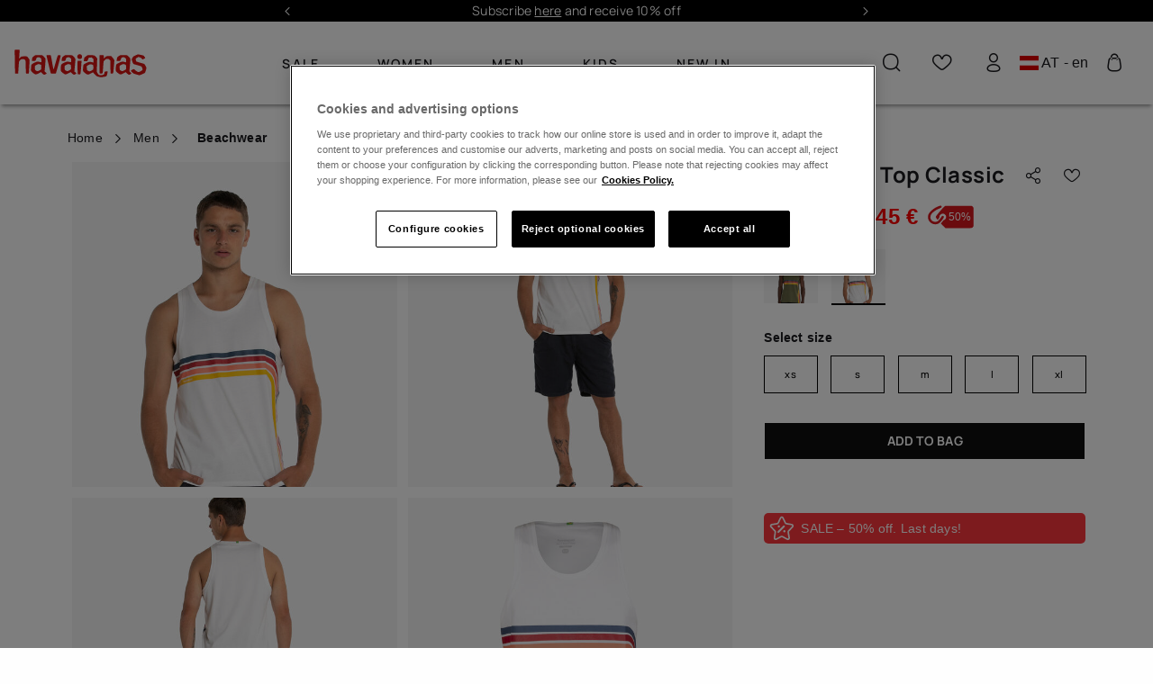

--- FILE ---
content_type: text/html;charset=UTF-8
request_url: https://www.havaianas-store.com/eur/en/havaianas-top-classic/4147378-WHITE.html
body_size: 47231
content:
<!DOCTYPE html>
<html lang="en">
<head>
<!--[if gt IE 9]><!-->
<script>//common/scripts.isml</script>
<script defer="defer" src="/on/demandware.static/Sites-Havaianas_Eur-Site/-/default/v1769307102446/js/main.js"></script>

    
        <script defer="defer" src="/on/demandware.static/Sites-Havaianas_Eur-Site/-/default/v1769307102446/js/productDetail.js"
            
            >
        </script>
    

    
        <script defer="defer" src="https://www.paypal.com/sdk/js?client-id=AeV5AtVHvBHfG2z_pY6UxFnP-JxtygsoMcEdYTvZIVztRcw0eFxTtnuZ03BbQf8yzccptESnMwFbDul2&amp;commit=false&amp;components=buttons,messages,funding-eligibility&amp;currency=EUR&amp;disable-funding=sepa,bancontact,eps,giropay,ideal,mybank,p24,sofort,blik,card,credit,venmo" data-partner-attribution-id="SFCC_EC_B2C_23_2_0"
            
            >
        </script>
    

    
        <script defer="defer" src="/on/demandware.static/Sites-Havaianas_Eur-Site/-/default/v1769307102446/js/int_paypal_pdp.min.js"
            
            >
        </script>
    

    
        <script defer="defer" src="/on/demandware.static/Sites-Havaianas_Eur-Site/-/default/v1769307102446/js/carousel.js"
            
            >
        </script>
    

<link rel="stylesheet" href="/on/demandware.static/Sites-Havaianas_Eur-Site/-/default/v1769307102446/css/common.css" />


<!--<![endif]-->
<meta charset=UTF-8>

<meta http-equiv="x-ua-compatible" content="ie=edge">

<meta name="viewport" content="width=device-width, initial-scale=1, maximum-scale=1">





    <title>Havaianas Top Classic in Beachwear | Havaianas®</title>



    <meta name="description" content="Havaianas Top Classic in Beachwear from the official Havaianas online shop. Choose only Original Havaianas. Check out our offers and sales!"/>






<link rel="shortcut icon" href="/on/demandware.static/Sites-Havaianas_Eur-Site/-/default/dw7b670e3e/images/favicons/favicon.ico" />
<link rel="icon" sizes="16x16 32x32 64x64" href="/on/demandware.static/Sites-Havaianas_Eur-Site/-/default/dw7b670e3e/images/favicons/favicon.ico" />
<link rel="icon" type="image/png" sizes="512x512" href="/on/demandware.static/Sites-Havaianas_Eur-Site/-/default/dw7bf27147/images/favicons/android-chrome-512x512.png" />
<link rel="icon" type="image/png" sizes="32x32" href="/on/demandware.static/Sites-Havaianas_Eur-Site/-/default/dwac64a6ca/images/favicons/favicon-32x32.png" />
<link rel="icon" type="image/png" sizes="16x16" href="/on/demandware.static/Sites-Havaianas_Eur-Site/-/default/dw5951f9cc/images/favicons/favicon-16x16.png" />
<link rel="apple-touch-icon" sizes="180x180" href="/on/demandware.static/Sites-Havaianas_Eur-Site/-/default/dw1d8ab18e/images/favicons/apple-touch-icon.png" />

<link rel="stylesheet" href="/on/demandware.static/Sites-Havaianas_Eur-Site/-/default/v1769307102446/css/global.css" />

    <link rel="stylesheet" href="/on/demandware.static/Sites-Havaianas_Eur-Site/-/default/v1769307102446/css/product/detail.css"  />

    <link rel="stylesheet" href="/on/demandware.static/Sites-Havaianas_Eur-Site/-/default/v1769307102446/css/paypal.css"  />

    <link rel="stylesheet" href="/on/demandware.static/Sites-Havaianas_Eur-Site/-/default/v1769307102446/css/experience/components/commerceLayouts/carousel.css"  />



    <meta name="google-site-verification" content="dLf-35EguGgWIrsEnVvKdz0F4UFytyzZrXApizREkDI" />





    
    
    

    
    
        
            <link rel="alternate" href="https://www.havaianas-store.com/eur/de/havaianas-top-classic/4147378-WHITE.html" hreflang="de" />
        
    
        
            <link rel="alternate" href="https://www.havaianas-store.com/eur/fr/havaianas-d%C3%A9bardeur-classic/4147378-WHITE.html" hreflang="fr" />
        
    
        
            <link rel="alternate" href="https://www.havaianas-store.com/eur/it/havaianas-canottiera-classic/4147378-WHITE.html" hreflang="it" />
        
    
        
            <link rel="alternate" href="https://www.havaianas-store.com/eur/nl/havaianas-top-classic/4147378-WHITE.html" hreflang="nl" />
        
    




    <link rel="canonical" href="https://www.havaianas-store.com/eur/en/havaianas-top-classic/4147378.html" />


<!-- Enhanced CAPI: HTMLHead --> 










<!-- GTM dataLayer -->
<script>window.dataLayer = window.dataLayer||[];</script>
<!-- GTM DataLayer: Product -->
<script>
  window.dataLayer = window.dataLayer || [];
  window.dataLayer.push({
    
        'clientType': "not a client",
        'userId': "",
    
    'country': "Austria",
    'language': "English",
    'pageType': "product",
    'productType': "apparel"
	});
</script>
<!-- Google Tag Manager -->
<script>(function(w,d,s,l,i){w[l]=w[l]||[];w[l].push({'gtm.start':
new Date().getTime(),event:'gtm.js'});var f=d.getElementsByTagName(s)[0],
j=d.createElement(s),dl=l!='dataLayer'?'&l='+l:'';j.async=true;j.src=
'https://www.googletagmanager.com/gtm.js?id='+i+dl;f.parentNode.insertBefore(j,f);
})(window,document,'script','dataLayer','GTM-5QV7TB');</script>
<!-- End Google Tag Manager -->
<!-- GTM Events Library -->
<script type="text/javascript" src="/on/demandware.static/Sites-Havaianas_Eur-Site/-/default/v1769307102446/js/gtmAnalytics.js"></script>
<!-- End GTM Events Library -->



<link rel="stylesheet" href="/on/demandware.static/Sites-Havaianas_Eur-Site/-/default/v1769307102446/css/skin/skin.css" />
<script>window.clipboardMessage= "Copied to clipboard";</script>

<style>
    :root {
        --header-logo-filter-red: brightness(1);
        --header-logo-filter-white: invert(98%) sepia(81%) saturate(0%) hue-rotate(60deg) brightness(10) contrast(99%);
        --menu-color-init: null;
        --menu-color: null;
        --header-background-color: null;
    }
</style>

    <style>
        :root {
            --logo-color: var(--header-logo-filter-white);
        }
    </style>


<script type="text/javascript">//<!--
/* <![CDATA[ (head-active_data.js) */
var dw = (window.dw || {});
dw.ac = {
    _analytics: null,
    _events: [],
    _category: "",
    _searchData: "",
    _anact: "",
    _anact_nohit_tag: "",
    _analytics_enabled: "true",
    _timeZone: "Europe/Madrid",
    _capture: function(configs) {
        if (Object.prototype.toString.call(configs) === "[object Array]") {
            configs.forEach(captureObject);
            return;
        }
        dw.ac._events.push(configs);
    },
	capture: function() { 
		dw.ac._capture(arguments);
		// send to CQ as well:
		if (window.CQuotient) {
			window.CQuotient.trackEventsFromAC(arguments);
		}
	},
    EV_PRD_SEARCHHIT: "searchhit",
    EV_PRD_DETAIL: "detail",
    EV_PRD_RECOMMENDATION: "recommendation",
    EV_PRD_SETPRODUCT: "setproduct",
    applyContext: function(context) {
        if (typeof context === "object" && context.hasOwnProperty("category")) {
        	dw.ac._category = context.category;
        }
        if (typeof context === "object" && context.hasOwnProperty("searchData")) {
        	dw.ac._searchData = context.searchData;
        }
    },
    setDWAnalytics: function(analytics) {
        dw.ac._analytics = analytics;
    },
    eventsIsEmpty: function() {
        return 0 == dw.ac._events.length;
    }
};
/* ]]> */
// -->
</script>
<script type="text/javascript">//<!--
/* <![CDATA[ (head-cquotient.js) */
var CQuotient = window.CQuotient = {};
CQuotient.clientId = 'blpj-Havaianas_Eur';
CQuotient.realm = 'BLPJ';
CQuotient.siteId = 'Havaianas_Eur';
CQuotient.instanceType = 'prd';
CQuotient.locale = 'default';
CQuotient.fbPixelId = '__UNKNOWN__';
CQuotient.activities = [];
CQuotient.cqcid='';
CQuotient.cquid='';
CQuotient.cqeid='';
CQuotient.cqlid='';
CQuotient.apiHost='api.cquotient.com';
/* Turn this on to test against Staging Einstein */
/* CQuotient.useTest= true; */
CQuotient.useTest = ('true' === 'false');
CQuotient.initFromCookies = function () {
	var ca = document.cookie.split(';');
	for(var i=0;i < ca.length;i++) {
	  var c = ca[i];
	  while (c.charAt(0)==' ') c = c.substring(1,c.length);
	  if (c.indexOf('cqcid=') == 0) {
		CQuotient.cqcid=c.substring('cqcid='.length,c.length);
	  } else if (c.indexOf('cquid=') == 0) {
		  var value = c.substring('cquid='.length,c.length);
		  if (value) {
		  	var split_value = value.split("|", 3);
		  	if (split_value.length > 0) {
			  CQuotient.cquid=split_value[0];
		  	}
		  	if (split_value.length > 1) {
			  CQuotient.cqeid=split_value[1];
		  	}
		  	if (split_value.length > 2) {
			  CQuotient.cqlid=split_value[2];
		  	}
		  }
	  }
	}
}
CQuotient.getCQCookieId = function () {
	if(window.CQuotient.cqcid == '')
		window.CQuotient.initFromCookies();
	return window.CQuotient.cqcid;
};
CQuotient.getCQUserId = function () {
	if(window.CQuotient.cquid == '')
		window.CQuotient.initFromCookies();
	return window.CQuotient.cquid;
};
CQuotient.getCQHashedEmail = function () {
	if(window.CQuotient.cqeid == '')
		window.CQuotient.initFromCookies();
	return window.CQuotient.cqeid;
};
CQuotient.getCQHashedLogin = function () {
	if(window.CQuotient.cqlid == '')
		window.CQuotient.initFromCookies();
	return window.CQuotient.cqlid;
};
CQuotient.trackEventsFromAC = function (/* Object or Array */ events) {
try {
	if (Object.prototype.toString.call(events) === "[object Array]") {
		events.forEach(_trackASingleCQEvent);
	} else {
		CQuotient._trackASingleCQEvent(events);
	}
} catch(err) {}
};
CQuotient._trackASingleCQEvent = function ( /* Object */ event) {
	if (event && event.id) {
		if (event.type === dw.ac.EV_PRD_DETAIL) {
			CQuotient.trackViewProduct( {id:'', alt_id: event.id, type: 'raw_sku'} );
		} // not handling the other dw.ac.* events currently
	}
};
CQuotient.trackViewProduct = function(/* Object */ cqParamData){
	var cq_params = {};
	cq_params.cookieId = CQuotient.getCQCookieId();
	cq_params.userId = CQuotient.getCQUserId();
	cq_params.emailId = CQuotient.getCQHashedEmail();
	cq_params.loginId = CQuotient.getCQHashedLogin();
	cq_params.product = cqParamData.product;
	cq_params.realm = cqParamData.realm;
	cq_params.siteId = cqParamData.siteId;
	cq_params.instanceType = cqParamData.instanceType;
	cq_params.locale = CQuotient.locale;
	
	if(CQuotient.sendActivity) {
		CQuotient.sendActivity(CQuotient.clientId, 'viewProduct', cq_params);
	} else {
		CQuotient.activities.push({activityType: 'viewProduct', parameters: cq_params});
	}
};
/* ]]> */
// -->
</script>
<!-- Demandware Apple Pay -->

<style type="text/css">ISAPPLEPAY{display:inline}.dw-apple-pay-button,.dw-apple-pay-button:hover,.dw-apple-pay-button:active{background-color:black;background-image:-webkit-named-image(apple-pay-logo-white);background-position:50% 50%;background-repeat:no-repeat;background-size:75% 60%;border-radius:5px;border:1px solid black;box-sizing:border-box;margin:5px auto;min-height:30px;min-width:100px;padding:0}
.dw-apple-pay-button:after{content:'Apple Pay';visibility:hidden}.dw-apple-pay-button.dw-apple-pay-logo-white{background-color:white;border-color:white;background-image:-webkit-named-image(apple-pay-logo-black);color:black}.dw-apple-pay-button.dw-apple-pay-logo-white.dw-apple-pay-border{border-color:black}</style>


    
        
            
                <script type="application/ld+json">
                    {"@context":"http://schema.org/","@type":"Product","name":"Havaianas Top Classic","image":"https://www.havaianas-store.com/dw/image/v2/BLPJ_PRD/on/demandware.static/-/Sites-siteMasterCatalog_Havaianas/default/dw20f65771/images/2025/Apparel_2022/4147378_0001_C.jpg","description":"Add a pop of color to your wardrobe with our vibrant tank top featuring Classic Rainbow stripes! The bold horizontal stripes cascade across the middle of the shirt, creating a playful waterfall effect that catches the eye. Choose from the timeless el","brand":{"@type":"Brand","name":"Havaianas"},"sku":"4147378-WHITE","offers":[{"@type":"Offer","priceCurrency":"EUR","price":"24.90","availability":"https://schema.org/InStock","seller":{"@type":"Organization","name":"Havaianas"}},{"@type":"Offer","priceCurrency":"EUR","price":"12.45","availability":"https://schema.org/InStock","seller":{"@type":"Organization","name":"Havaianas"}}]}
                </script>
            
            
                <script type="application/ld+json">
                    {"@context":"https://schema.org","@type":"BreadcrumbList","itemListElement":[{"@type":"ListItem","position":1,"name":"Men","item":"https://www.havaianas-store.com/eur/en/men"},{"@type":"ListItem","position":2,"name":"Beachwear","item":"https://www.havaianas-store.com/eur/en/men/beachwear"},{"@type":"ListItem","position":3,"name":"Havaianas Top Classic","item":"https://www.havaianas-store.com/eur/en/havaianas-top-classic/4147378-WHITE.html"}]}
                </script>
            
        
    

    

    


</head>

<body class="Product-Show colorPallete colorPallete--white " data-color-pallete="white">


<script>
    (function () {
        if (!document.body.classList.contains('colorPallete--random')) return;
        var colors = ['neutral', 'cyan', 'gold', 'purple', 'mint', 'orange'];
        var pallete =  sessionStorage.getItem('colorPallete') || colors[Math.floor(Math.random() * colors.length)];
        document.body.classList.add('colorPallete--light-' + pallete);
        document.body.setAttribute('data-color-pallete', 'light-' + pallete);
        sessionStorage.setItem('colorPallete', pallete)
    })()
</script>

<!-- Google Tag Manager (noscript) -->
<noscript><iframe src="https://www.googletagmanager.com/ns.html?id=null"
height="0" width="0" style="display:none;visibility:hidden"></iframe></noscript>
<!-- End Google Tag Manager (noscript) -->

<div class="page" data-action="Product-Show" data-querystring="pid=4147378-WHITE" >


<header class="siteHeader">
    <a href="#maincontent" class="skip" aria-label="Skip to main content">Skip to main content</a>
<a href="#footercontent" class="skip" aria-label="Skip to footer content">Skip to footer content</a>
    <div class="rotatingMessages experience-commerce_layouts-carousel" data-carousel-items="1 1 1 1" data-carousel-controls="true true true true">
    <div id="carousel-rotating-messages" class="carousel slide" data-keyboard="true" data-interval="5000" data-ride="carousel">

        <div class="carousel-inner row"></div>

        <a class="carousel-control-prev" href="#carousel-rotating-messages" role="button" data-slide="prev">
            <i class="fa fa-arrow-left" aria-hidden="true"></i>
            <span class="sr-only">Previous</span>
        </a>

        <a class="carousel-control-next" href="#carousel-rotating-messages" role="button" data-slide="next">
            <i class="fa fa-arrow-right" aria-hidden="true"></i>
            <span class="sr-only">Next</span>
        </a>
    </div>
    <div id="rotatingMessages-Global" class="rotatingMessages__items">
        
	 


	
    
        
                    <p><a href="https://www.havaianas-store.com/eur/en/newsletter-subscribe-online.html">Subscribe <u>here</u> and receive 10% off</a></p>
                    <p><a href="https://www.havaianas-store.com/eur/en/sales"><u>WINTER SALE up to 50% off.</u></a></p>
                    <p>Free shipping over 50€</p>
                
    

 
	
    </div>
    <div id="rotatingMessages-Home" class="rotatingMessages__items">
        
	 


	
    
        <p><a href="https://www.havaianas-store.com/eur/en/newsletter-subscribe-online.html" target="_blank">Subscribe <u>here</u> and receive 10% off</a></p>
    

 
	
    </div>
</div>

    
        <section class="headerBanner">
    <div class="headerBanner__content container">
        <div>
            
            
	 

	
        
        </div>
    </div>
</section>

    
    <div class="borderSeparator_promotionHeader d-none"></div>
    <nav class="siteHeader__nav">
        <div class="siteHeader__nav__container container">
            <div class="siteHeader__icons siteHeader__icons--menu d-xl-none">
                <button class="siteHeader__menuButton icon-bars header__icon" title="Mobile menu" type="button" data-headermenu-open></button>
            </div>

            <a class="siteHeader__logo header__icon" href="/eur/en/home" title="Commerce Cloud Storefront Reference Architecture Home">
                <img src="/on/demandware.static/Sites-Havaianas_Eur-Site/-/default/dwd6c877cf/images/logo.svg"
                    alt="Commerce Cloud Storefront Reference Architecture" />
            </a>

            

































<div class="headerMenu">
    <div class="d-xl-none d-flex align-items-center">
        <div class="headerMenu__link d-xl-none headerMenu__mobile">
            
    <a class="headerMenu__login" href="https://www.havaianas-store.com/eur/en/login">
        Login
    </a>


        </div>

        <div class="hav-country-selector mobile d-xl-none my-0 mx-3" tabindex="0">
            <i class="flag-icon flag-icon-at"></i>
            AT - en
        </div>
    </div>

    <hr />
    <ul class="headerMenu__list">
        <div class=" d-xl-none ">
    
    <div class="content-asset"><!-- dwMarker="content" dwContentID="01d5e29fef3f5f3f28c8a92ceb" -->
        <style type="text/css">
	.headerMenu__list hr {
		    margin: 5px 0;
		}
		
		.headerMenu__item-bottom a {
		    margin-right: 0;
		}
		
		.headerMenu .hav-country-selector {
		    margin: 15px 0 20px 15px;
		}
		
		.headerMenu .content-wrapper__link {
		    min-height: 70px;
		}
		
		.headerMenu__item img:not(.tile-image, .tile-image-hover, .discount-img),
		.headerMenu__item-noLink img:not(.tile-image, .tile-image-hover, .discount-img) {
		    border-radius: 50%;
		    overflow: hidden;
		    width: 67px;
		    height: 67px;
		    background-size: cover;
		}
		
		.headerMenu__item>a,
		.headerMenu__item-noLink>a {
		    width: 100%;
		    margin: 10px 0;
		}
		
		.headerMenu__list span img:not(.tile-image, .tile-image-hover, .discount-img),
		.headerMenu__item-noLink span img:not(.tile-image, .tile-image-hover, .discount-img) {
		    height: auto;
		}
		
		.banner-info {
		    position: absolute;
		    left: 2%;
		    color: #452718;
		    top: 50%;
		    transform: translate(0, -50%);
		}
		
		.banner-info span {
		    font-weight: bold;
		    font-size: 16px;
		}
		
		.banner-info .shop-more {
		    font-size: 11px;
		    display: block;
		    width: 100%;
		}
		
		.banner-info .shop-more:after {
		    content: "\E911";
		    font-family: havaianas-icons;
		    top: 2px;
		    position: relative;
		}
		
		.banner-info-wrapper {
		    position: relative;
		    margin-bottom: 10px;
		    display: block;
		}
		
		.text-color-red {
		    color: #fb373c;
		}
		@media (max-width: 400px) {
		    .headerMenu__dropdown a:not(.menuSubmenu__title), .headerMenu__item-bottom a, .headerMenu__item>a, .headerMenu__link, .headerMenu__link a {
		        height: calc(50px - 10px)!important;
		    }
		    .mobilemenu_newsletter {
		        margin: 2em 0 0 !important;
		    }
		}
		@media (max-width: 360px) {
		    .headerMenu__dropdown a:not(.menuSubmenu__title), .headerMenu__item-bottom a, .headerMenu__item>a, .headerMenu__link, .headerMenu__link a {
		        height: calc(50px - 10px)!important;
		    }
		    .mobilemenu_newsletter {
		        margin: 3em 0 0 !important;
		    }
		}
		@media (max-width: 1199.98px) {
		    a.headerMenu__link.headerMenu__wishlist.d-xl-none.headerMenu__mobile.mt-3.mb-2 {
		        margin-bottom: 2em !important;
		    }
		    .headerMenu__item:not(:last-child) {
		        margin-left: 5%;
		    }
		
		    .headerMenu__item,
		    .headerMenu__item-bottom {
		        justify-content: left;
		        margin-left: 5%;
		    }
		
		    ul.headerMenu__list li.headerMenu__item:after {
		        content: "";
		        display: block;
		        height: 1px;
		        width: 87%;
		        position: absolute;
		        border-top: 1px solid #000;
		        margin: 4em 0em 0em -0.5em;
		        opacity: 0.25;
		    }
		
		    .headerMenu__list {
		        margin: -0.5em 0;
		    }
		
		    .headerMenu__dropdown a:not(.menuSubmenu__title),
		    .headerMenu__item-bottom a,
		    .headerMenu__item>a,
		    .headerMenu__link,
		    .headerMenu__link a {
		        height: 43px;
		    }
		
		    ul.headerMenu__list hr {
		        border-top: 1px solid #000;
		        margin-left: 2%;
		    }
		
		    .headerMenu__item>a {
		        font-weight: bold !important;
		    }
		
		    .headerMenu__item>a,
		    .headerMenu__item-noLink>a {
		        margin: 5px 0;
		    }
		
		    .headerMenu__item-bottom a {
		        margin: 5px 0;
		    }
		
		    .headerMenu>hr {
		        border-top: 1px solid #000;
		    }
		
		    ul.headerMenu__list hr {
		        opacity: 0.25;
		    }
		}
		@media (max-width: 48em) {
			.menuLink:hover {
				color: black;
			}
		}

/*@media (max-width: 767px) {
  
.headerMenu__item:nth-of-type(1) .only-first-level.d-md-none {
    color: #fb373c;
  }

}*/
</style>
    </div> <!-- End content-asset -->


</div>
                 
            
            
              
            

            
                
    
    <div class="content-asset"><!-- dwMarker="content" dwContentID="9090fb51edd72d5d1482954fc7" -->
        <li class="headerMenu__item" itemprop="name">
  <a class="only-first-level d-none d-md-flex" href="https://www.havaianas-store.com/eur/en/sales" itemprop="url">
    Sale
  </a>
  <a class="only-first-level d-md-none" href="#" itemprop="url">
    Sale
  </a>
  <ul class="headerMenu__dropdown">
        <li itemprop="name"><a class="menuSubmenu__title" href="#">Sale</a></li>
        <li class="d-xl-none" itemprop="name"><a href="https://www.havaianas-store.com/eur/en/sales" itemprop="url">Sale</a>
        </li>
        <li itemprop="name"><a href="https://www.havaianas-store.com/eur/en/sales/women-sales" itemprop="url">Women sale</a></li>
        <li itemprop="name"><a href="https://www.havaianas-store.com/eur/en/sales/men-sales" itemprop="url">Men sale</a>
        </li>
        <li itemprop="name"><a href="https://www.havaianas-store.com/eur/en/sales/kids-sales" itemprop="url">Kids sale</a>
        </li>
    </ul>
</li>

<li class="headerMenu__item" itemprop="name">
  <a href="https://www.havaianas-store.com/eur/en/women-all">
    Women
  </a>
  <div class="headerMegaMenu">
    <div class="headerMegaMenu__container container">
      <a class="menuSubmenu__title" href="#">Women</a>
      <div class="megaMenu megaMenu--loading">


<div class="experience-region experience-menucontent"><div class="experience-component experience-alpargatas_megamenu-menuSubmenu">

























<a class="menuLink menuLink--link menuLink--submenu" href="#">Women</a>

<div class="menuSubmenu">
    <a class="menuSubmenu__title hasLink" href="https://www.havaianas-store.com/eur/en/women-all">Women</a>
    <div class="experience-region experience-menucontent"><div class="experience-component experience-commerce_layouts-mobileGrid1r1c">

<div class="mobile-1r-1c">
    <div class="row mx-n2">
        <div class="region col-12"><div class="experience-component experience-alpargatas_core-imageWithTextsComponent"><div class="imageWithTextsMenuComponent">
    <div class="imageWithTextsMenuComponent__firstBlock">
        <div class="imageWithTextsMenuComponent__wrapper">
            <a href="https://www.havaianas-store.com/eur/en/sales/women-sales" target="_self">
                <div class="imageWithTextsMenuComponent__container">
                    <div class="imageWithTextsMenuComponent__title empty-title"></div>
                    <div class="imageWithTextsMenuComponent__description">Your favourites on sale.</div>
                </div>
                <img class="imageWithTextsMenuComponent__img tile-image" alt="Women SALE" src="https://www.havaianas-store.com/dw/image/v2/BLPJ_PRD/on/demandware.static/-/Library-Sites-EMEA_Shared_Library/default/dw1acf8a22/pageDesigner/Homepage/Sale/EN_women.png" />
            </a>
            
        </div>
    </div>
</div>
</div></div>
    </div>
</div>
</div><div class="experience-component experience-alpargatas_megamenu-menuColumnGroup"><div class="menuColumn__wrapper d-flex flex-column justify-content-between">
    <div class="menuColumn__group d-flex flex-column flex-xl-row">
        <div class="experience-region experience-menucontent"><div class="experience-component experience-alpargatas_megamenu-menuColumn"><div class="menuColumn">
    <div class="experience-region experience-menucontent"><div class="experience-component experience-alpargatas_megamenu-menuLink">


<a class="menuLink menuLink--link" href="https://www.havaianas-store.com/eur/en/women/flip-flops"
    target="" style="color: none" data-uniqueid="flip-flop-2ndLevel">
    
        Flip Flops
    
</a>
</div><div class="experience-component experience-alpargatas_megamenu-menuSubmenu">

























<a class="menuLink menuLink--link menuLink--submenu" href="#">Footwear</a>

<div class="menuSubmenu">
    <a class="menuSubmenu__title hasLink" href="https://www.havaianas-store.com/eur/en/women-all">Footwear</a>
    <div class="experience-region experience-menucontent"><div class="experience-component experience-alpargatas_megamenu-menuLink">


<a class="menuLink menuLink--link" href="https://www.havaianas-store.com/eur/en/women/new-arrivals"
    target="" style="color: none" data-uniqueid="">
    
        New Arrivals
    
</a>
</div><div class="experience-component experience-alpargatas_megamenu-menuLink">


<a class="menuLink menuLink--link" href="https://www.havaianas-store.com/eur/en/women/flip-flops"
    target="" style="color: none" data-uniqueid="">
    
        Flip Flops
    
</a>
</div><div class="experience-component experience-alpargatas_megamenu-menuLink">


<a class="menuLink menuLink--link" href="https://www.havaianas-store.com/eur/en/women/sandals"
    target="" style="color: none" data-uniqueid="">
    
        Sandals
    
</a>
</div><div class="experience-component experience-alpargatas_megamenu-menuLink">


<a class="menuLink menuLink--link" href="https://www.havaianas-store.com/eur/en/women/espadrilles"
    target="" style="color: none" data-uniqueid="">
    
        Espadrilles
    
</a>
</div><div class="experience-component experience-alpargatas_megamenu-menuLink">


<a class="menuLink menuLink--link" href="https://www.havaianas-store.com/eur/en/women-all/slippers"
    target="" style="color: none" data-uniqueid="">
    
        Cozy
    
</a>
</div><div class="experience-component experience-alpargatas_megamenu-menuLink">


<a class="menuLink menuLink--link" href="https://www.havaianas-store.com/eur/en/wedding.html"
    target="" style="color: none" data-uniqueid="wedding-women">
    
        Wedding
    
</a>
</div><div class="experience-component experience-alpargatas_megamenu-menuLink">


<a class="menuLink menuLink--link" href="https://www.havaianas-store.com/eur/en/footwear/footwear-women"
    target="" style="font-weight: bold;color: none" data-uniqueid="">
    
        See all
    
</a>
</div></div>

    
    
        
        
            
            
            
            
        
        
    
</div></div></div>
</div>
</div><div class="experience-component experience-alpargatas_megamenu-menuColumn"><div class="menuColumn">
    <div class="experience-region experience-menucontent"><div class="experience-component experience-alpargatas_megamenu-menuSubmenu">

























<a class="menuLink menuLink--link menuLink--submenu" href="#">Beachwear</a>

<div class="menuSubmenu">
    <a class="menuSubmenu__title hasLink" href="https://www.havaianas-store.com/eur/en/women/beachwear">Beachwear</a>
    <div class="experience-region experience-menucontent"><div class="experience-component experience-alpargatas_megamenu-menuLink">


<a class="menuLink menuLink--link" href="https://www.havaianas-store.com/eur/en/beachwear/womens-bikinis"
    target="" style="color: none" data-uniqueid="">
    
        Bikinis
    
</a>
</div><div class="experience-component experience-alpargatas_megamenu-menuLink">


<a class="menuLink menuLink--link" href="https://www.havaianas-store.com/eur/en/beachwear/womens-t-shirts"
    target="" style="color: none" data-uniqueid="t-shirts-women">
    
        T-shirts
    
</a>
</div><div class="experience-component experience-alpargatas_megamenu-menuLink">


<a class="menuLink menuLink--link" href="https://www.havaianas-store.com/eur/en/beachwear/womens-dresses"
    target="" style="color: none" data-uniqueid="">
    
        Dresses
    
</a>
</div><div class="experience-component experience-alpargatas_megamenu-menuLink">


<a class="menuLink menuLink--link" href="https://www.havaianas-store.com/eur/en/socks"
    target="" style="color: none" data-uniqueid="">
    
        Socks
    
</a>
</div><div class="experience-component experience-alpargatas_megamenu-menuLink">


<a class="menuLink menuLink--link" href="https://www.havaianas-store.com/eur/en/women/beachwear"
    target="" style="font-weight: bold;color: none" data-uniqueid="">
    
        See all
    
</a>
</div></div>

    
    
</div></div></div>
</div>
</div><div class="experience-component experience-alpargatas_megamenu-menuColumn"><div class="menuColumn">
    <div class="experience-region experience-menucontent"><div class="experience-component experience-alpargatas_megamenu-menuSubmenu">

























<a class="menuLink menuLink--link menuLink--submenu" href="#">Accessories</a>

<div class="menuSubmenu">
    <a class="menuSubmenu__title hasLink" href="https://www.havaianas-store.com/eur/en/women-accessories">Accessories</a>
    <div class="experience-region experience-menucontent"><div class="experience-component experience-alpargatas_megamenu-menuLink">


<a class="menuLink menuLink--link" href="https://www.havaianas-store.com/eur/en/personalise-flip-flops"
    target="" style="color: none" data-uniqueid="">
    
        Personalisation
    
</a>
</div><div class="experience-component experience-alpargatas_megamenu-menuLink">


<a class="menuLink menuLink--link" href="https://www.havaianas-store.com/eur/en/accessories/bags"
    target="" style="color: none" data-uniqueid="bags-women">
    
        Bags
    
</a>
</div><div class="experience-component experience-alpargatas_megamenu-menuLink">


<a class="menuLink menuLink--link" href="https://www.havaianas-store.com/eur/en/accessories/backpacks"
    target="" style="color: none" data-uniqueid="backpacks-and-suitcases-women">
    
        Backpacks
    
</a>
</div><div class="experience-component experience-alpargatas_megamenu-menuLink">


<a class="menuLink menuLink--link" href="https://www.havaianas-store.com/eur/en/accessories/towels-and-lilos"
    target="" style="color: none" data-uniqueid="towels-and-lilos-women">
    
        Towels and lilos
    
</a>
</div><div class="experience-component experience-alpargatas_megamenu-menuLink">


<a class="menuLink menuLink--link" href="https://www.havaianas-store.com/eur/en/women-accessories/key-rings"
    target="" style="color: none" data-uniqueid="keyrings-and-personalisation-women">
    
        Keyrings
    
</a>
</div><div class="experience-component experience-alpargatas_megamenu-menuLink">


<a class="menuLink menuLink--link" href="https://www.havaianas-store.com/eur/en/women-accessories"
    target="" style="font-weight: bold;color: none" data-uniqueid="">
    
        See all
    
</a>
</div></div>

    
    
</div></div></div>
</div>
</div></div>
    </div>
    
        <div class="menuColumn__content d-none d-xl-block">
            
            <style>
            .desktopmenu_newsletter {
                  font-size: .875rem;
                  background-color: #f4f4f4;
                  margin: 15px 0 .75rem;
                  padding: 15px;
            }

            .desktopmenu_newsletter_header {
                  margin: 0 0 10px;
                  color: var(--button-color);
                  font-weight: bold;
                  position: relative;
            }

            .desktopmenu_newsletter_body {
                  margin-right: 0;
            }

            .desktopmenu_newsletter_cta {
                  display: flex;
                  margin: 15px 0 0;
            }

            .desktopmenu_newsletter_cta .button {
                  width: auto !important;
                  line-height: normal;
                  padding: 5px 23px;
            }

            .desktopmenu_newsletter_cta .fa {
                  padding: 0 10px 0 0;
            }
      </style>
      <div class="desktopmenu_newsletter">
            <div class="desktopmenu_newsletter_header"> 10% OFF YOUR FIRST ORDER!</div>
            <div class="desktopmenu_newsletter_body">Join Havaianas and take advantage of exclusive benefits.</div>
            <div class="desktopmenu_newsletter_cta"> <a class="button"
                        href="https://www.havaianas-store.com/eur/en/newsletter-subscribe-online.html"> <i class="fa fa-envelope"
                              aria-hidden="true"></i> Join and save 10% </a> </div>
      </div>
        </div>
    
</div>
</div><div class="experience-component experience-alpargatas_megamenu-menuColumn"><div class="menuColumn">
    <div class="experience-region experience-menucontent"><div class="experience-component experience-alpargatas_megamenu-menuSubmenu">

























<a class="menuLink menuLink--link menuLink--submenu" href="#">Bestsellers</a>

<div class="menuSubmenu">
    <a class="menuSubmenu__title hasLink" href="https://www.havaianas-store.com/eur/en/women/best-sellers">Bestsellers</a>
    <div class="experience-region experience-menucontent"><div class="experience-component experience-alpargatas_megamenu-menuLink">


<a class="menuLink menuLink--link" href="https://www.havaianas-store.com/eur/en/best-sellers/slim"
    target="" style="color: none" data-uniqueid="">
    
        <div class="menuLink--container d-flex flex-column w-100">
            <div class="menuLink--wrapper d-flex flex-row align-items-center">
                <img class="menuLink--icon d-block mr-2 ml-2" src="https://www.havaianas-store.com/dw/image/v2/BLPJ_PRD/on/demandware.static/-/Library-Sites-EMEA_Shared_Library/default/dwddd257e6/menu/4000030_0076_A.jpg" alt="null" />
                Slim
            </div>
            <div class="menuLink--separator"></div>
        </div>
    
</a>
</div><div class="experience-component experience-alpargatas_megamenu-menuLink">


<a class="menuLink menuLink--link" href="https://www.havaianas-store.com/eur/en/best-sellers/brasil-logo-women"
    target="" style="color: none" data-uniqueid="brasil-logo-women">
    
        <div class="menuLink--container d-flex flex-column w-100">
            <div class="menuLink--wrapper d-flex flex-row align-items-center">
                <img class="menuLink--icon d-block mr-2 ml-2" src="https://www.havaianas-store.com/dw/image/v2/BLPJ_PRD/on/demandware.static/-/Library-Sites-EMEA_Shared_Library/default/dwf6e5708e/menu/brasil_logo_marine.jpg" alt="null" />
                Brasil logo
            </div>
            <div class="menuLink--separator"></div>
        </div>
    
</a>
</div><div class="experience-component experience-alpargatas_megamenu-menuLink">


<a class="menuLink menuLink--link" href="https://www.havaianas-store.com/eur/en/best-sellers/top-women"
    target="" style="color: none" data-uniqueid="top-women">
    
        <div class="menuLink--container d-flex flex-column w-100">
            <div class="menuLink--wrapper d-flex flex-row align-items-center">
                <img class="menuLink--icon d-block mr-2 ml-2" src="https://www.havaianas-store.com/dw/image/v2/BLPJ_PRD/on/demandware.static/-/Library-Sites-EMEA_Shared_Library/default/dw5fb9c329/menu/top_yellow.jpg" alt="null" />
                Top
            </div>
            <div class="menuLink--separator"></div>
        </div>
    
</a>
</div><div class="experience-component experience-alpargatas_megamenu-menuLink">


<a class="menuLink menuLink--link" href="https://www.havaianas-store.com/eur/en/glitter"
    target="" style="color: none" data-uniqueid="">
    
        <div class="menuLink--container d-flex flex-column w-100">
            <div class="menuLink--wrapper d-flex flex-row align-items-center">
                <img class="menuLink--icon d-block mr-2 ml-2" src="https://www.havaianas-store.com/dw/image/v2/BLPJ_PRD/on/demandware.static/-/Library-Sites-EMEA_Shared_Library/default/dw48af9d04/menu/4146093_0154_new.jpg" alt="null" />
                Glitter
            </div>
            <div class="menuLink--separator"></div>
        </div>
    
</a>
</div><div class="experience-component experience-alpargatas_megamenu-menuLink">


<a class="menuLink menuLink--link" href="https://www.havaianas-store.com/eur/en/squares"
    target="" style="color: none" data-uniqueid="">
    
        <div class="menuLink--container d-flex flex-column w-100">
            <div class="menuLink--wrapper d-flex flex-row align-items-center">
                <img class="menuLink--icon d-block mr-2 ml-2" src="https://www.havaianas-store.com/dw/image/v2/BLPJ_PRD/on/demandware.static/-/Library-Sites-EMEA_Shared_Library/default/dw64853d5e/menu/square_SUNSET.jpg" alt="null" />
                Square
            </div>
            <div class="menuLink--separator"></div>
        </div>
    
</a>
</div><div class="experience-component experience-alpargatas_megamenu-menuLink">


<a class="menuLink menuLink--link" href="https://www.havaianas-store.com/eur/en/flatform"
    target="" style="color: none" data-uniqueid="">
    
        <div class="menuLink--container d-flex flex-column w-100">
            <div class="menuLink--wrapper d-flex flex-row align-items-center">
                <img class="menuLink--icon d-block mr-2 ml-2" src="https://www.havaianas-store.com/dw/image/v2/BLPJ_PRD/on/demandware.static/-/Library-Sites-EMEA_Shared_Library/default/dw3b1240f8/menu/flatform_BLACK.jpg" alt="null" />
                Flatform
            </div>
            <div class="menuLink--separator"></div>
        </div>
    
</a>
</div><div class="experience-component experience-alpargatas_megamenu-menuLink">


<a class="menuLink menuLink--link" href="https://www.havaianas-store.com/eur/en/luna"
    target="" style="color: none" data-uniqueid="">
    
        <div class="menuLink--container d-flex flex-column w-100">
            <div class="menuLink--wrapper d-flex flex-row align-items-center">
                <img class="menuLink--icon d-block mr-2 ml-2" src="https://www.havaianas-store.com/dw/image/v2/BLPJ_PRD/on/demandware.static/-/Library-Sites-EMEA_Shared_Library/default/dw1929a6e9/menu/luna_CROCUS.jpg" alt="null" />
                Luna
            </div>
            <div class="menuLink--separator"></div>
        </div>
    
</a>
</div><div class="experience-component experience-alpargatas_megamenu-menuLink">


<a class="menuLink menuLink--link" href="https://www.havaianas-store.com/eur/en/women/best-sellers"
    target="" style="font-weight: bold;color: none" data-uniqueid="">
    
        See all
    
</a>
</div></div>

    
    
        
        
            
            
            
            
        
        
    
</div></div></div>
</div>
</div></div>

    
    
        
        
            
            
                
                <div id="carousel-women" class="container menu-carousel-container menu-einstein-carousel-container pr-0 d-sm-none">
                    

	
<!-- =============== This snippet of JavaScript handles fetching the dynamic recommendations from the remote recommendations server
and then makes a call to render the configured template with the returned recommended products: ================= -->

<script>
(function(){
// window.CQuotient is provided on the page by the Analytics code:
var cq = window.CQuotient;
var dc = window.DataCloud;
var isCQ = false;
var isDC = false;
if (cq && ('function' == typeof cq.getCQUserId)
&& ('function' == typeof cq.getCQCookieId)
&& ('function' == typeof cq.getCQHashedEmail)
&& ('function' == typeof cq.getCQHashedLogin)) {
isCQ = true;
}
if (dc && ('function' == typeof dc.getDCUserId)) {
isDC = true;
}
if (isCQ || isDC) {
var recommender = '[[&quot;HomePage-PAC_vA&quot;]]';
var slotRecommendationType = decodeHtml('RECOMMENDATION');
// removing any leading/trailing square brackets and escaped quotes:
recommender = recommender.replace(/\[|\]|&quot;/g, '');
var separator = '|||';
var slotConfigurationUUID = 'ae96e0af43dda7816febe0d435';
var contextAUID = decodeHtml('');
var contextSecondaryAUID = decodeHtml('');
var contextAltAUID = decodeHtml('');
var contextType = decodeHtml('');
var anchorsArray = [];
var contextAUIDs = contextAUID.split(separator);
var contextSecondaryAUIDs = contextSecondaryAUID.split(separator);
var contextAltAUIDs = contextAltAUID.split(separator);
var contextTypes = contextType.split(separator);
var slotName = decodeHtml('menu-content-slot-1');
var slotConfigId = decodeHtml('menu-women-bestsellers');
var slotConfigTemplate = decodeHtml('slots/recommendation/menu.isml');
if (contextAUIDs.length == contextSecondaryAUIDs.length) {
for (i = 0; i < contextAUIDs.length; i++) {
anchorsArray.push({
id: contextAUIDs[i],
sku: contextSecondaryAUIDs[i],
type: contextTypes[i],
alt_id: contextAltAUIDs[i]
});
}
} else {
anchorsArray = [{id: contextAUID, sku: contextSecondaryAUID, type: contextType, alt_id: contextAltAUID}];
}
var urlToCall = '/on/demandware.store/Sites-Havaianas_Eur-Site/default/CQRecomm-Start';
var params = null;
if (isCQ) {
params = {
userId: cq.getCQUserId(),
cookieId: cq.getCQCookieId(),
emailId: cq.getCQHashedEmail(),
loginId: cq.getCQHashedLogin(),
anchors: anchorsArray,
slotId: slotName,
slotConfigId: slotConfigId,
slotConfigTemplate: slotConfigTemplate,
ccver: '1.03'
};
}
// console.log("Recommendation Type - " + slotRecommendationType + ", Recommender Selected - " + recommender);
if (isDC && slotRecommendationType == 'DATA_CLOUD_RECOMMENDATION') {
// Set DC variables for API call
dcIndividualId = dc.getDCUserId();
dcUrl = dc.getDCPersonalizationPath();
if (dcIndividualId && dcUrl && dcIndividualId != '' && dcUrl != '') {
// console.log("Fetching CDP Recommendations");
var productRecs = {};
productRecs[recommender] = getCDPRecs(dcUrl, dcIndividualId, recommender);
cb(productRecs);
}
} else if (isCQ && slotRecommendationType != 'DATA_CLOUD_RECOMMENDATION') {
if (cq.getRecs) {
cq.getRecs(cq.clientId, recommender, params, cb);
} else {
cq.widgets = cq.widgets || [];
cq.widgets.push({
recommenderName: recommender,
parameters: params,
callback: cb
});
}
}
};
function decodeHtml(html) {
var txt = document.createElement("textarea");
txt.innerHTML = html;
return txt.value;
}
function cb(parsed) {
var arr = parsed[recommender].recs;
if (arr && 0 < arr.length) {
var filteredProductIds = '';
for (i = 0; i < arr.length; i++) {
filteredProductIds = filteredProductIds + 'pid' + i + '=' + encodeURIComponent(arr[i].id) + '&';
}
filteredProductIds = filteredProductIds.substring(0, filteredProductIds.length - 1);//to remove the trailing '&'
var formData = 'auid=' + encodeURIComponent(contextAUID)
+ '&scid=' + slotConfigurationUUID
+ '&' + filteredProductIds;
var request = new XMLHttpRequest();
request.open('POST', urlToCall, true);
request.setRequestHeader('Content-type', 'application/x-www-form-urlencoded');
request.onreadystatechange = function() {
if (this.readyState === 4) {
// Got the product data from DW, showing the products now by changing the inner HTML of the DIV:
var divId = 'cq_recomm_slot-' + slotConfigurationUUID;
document.getElementById(divId).innerHTML = this.responseText;
//find and evaluate scripts in response:
var scripts = document.getElementById(divId).getElementsByTagName('script');
if (null != scripts) {
for (var i=0;i<scripts.length;i++) {//not combining script snippets on purpose
var srcScript = document.createElement('script');
srcScript.text = scripts[i].innerHTML;
srcScript.asynch = scripts[i].asynch;
srcScript.defer = scripts[i].defer;
srcScript.type = scripts[i].type;
srcScript.charset = scripts[i].charset;
document.head.appendChild( srcScript );
document.head.removeChild( srcScript );
}
}
}
};
request.send(formData);
request = null;
}
};
})();
</script>
<!-- The DIV tag id below is unique on purpose in case there are multiple recommendation slots on the same .isml page: -->
<div id="cq_recomm_slot-ae96e0af43dda7816febe0d435"></div>
<!-- ====================== snippet ends here ======================== -->
 
	
                </div>
            
            
            
        
        
            <div class="d-xl-none headerMenu__link-wrapper">
                
    
    <div class="content-asset"><!-- dwMarker="content" dwContentID="b8c18347eec27d435d97e8bd41" -->
        <style>
.mobilemenu_newsletter {
    font-size: .875rem;
    background-color: white;
    border-radius: 20px;
    margin: 15px 0 0;
    padding: 15px;
    box-shadow: 0px 0px 6px 0px grey;
}
.mobilemenu_newsletter_header {
    margin: 10px 0;
    color: var(--button-color);
    font-weight: bold;
	position: relative;
}
.mobilemenu_newsletter_header .button-close {
    font-size: 1.85rem;
    position: absolute;
    right: 10px;
    top: 0px;
	right: 0px;
    top: -25px;
}
.mobilemenu_newsletter_body {
    margin-right: 0;
}
.mobilemenu_newsletter_cta {
    display: flex;
    justify-content: center;
    margin: 15px 0 0;
}
.mobilemenu_newsletter_cta .button {
    line-height: normal;
    padding: 5px 23px;
}
.mobilemenu_newsletter_cta .fa {
    padding: 0 10px 0 0;
}
</style>
<div class="mobilemenu_newsletter">
     <div class="mobilemenu_newsletter_header">
               <a href="#" class="button-close">&times;</a>
          10% OFF YOUR FIRST ORDER!</div>
     <div class="mobilemenu_newsletter_body">Join Havaianas and take advantage of exclusive benefits.</div>
     <div class="mobilemenu_newsletter_cta">
          <a class="button" href="https://www.havaianas-store.com/eur/en/newsletter-subscribe-online.html">
               <i class="fa fa-envelope" aria-hidden="true"></i>
               Join and save 10%
          </a>
     </div>
</div>
    </div> <!-- End content-asset -->



            </div>
        
    
</div></div></div>

</div>
    </div>
  </div>
</li>

<li class="headerMenu__item" itemprop="name">
  <a href="https://www.havaianas-store.com/eur/en/men-all">
    Men
  </a>
  <div class="headerMegaMenu">
    <div class="headerMegaMenu__container container">
      <a class="menuSubmenu__title" href="#">Men</a>
      <div class="megaMenu megaMenu--loading">


<div class="experience-region experience-menucontent"><div class="experience-component experience-alpargatas_megamenu-menuSubmenu">

























<a class="menuLink menuLink--link menuLink--submenu" href="#">Men</a>

<div class="menuSubmenu">
    <a class="menuSubmenu__title hasLink" href="https://www.havaianas-store.com/eur/en/men-all">Men</a>
    <div class="experience-region experience-menucontent"><div class="experience-component experience-commerce_layouts-mobileGrid1r1c">

<div class="mobile-1r-1c">
    <div class="row mx-n2">
        <div class="region col-12"><div class="experience-component experience-alpargatas_core-imageWithTextsComponent"><div class="imageWithTextsMenuComponent">
    <div class="imageWithTextsMenuComponent__firstBlock">
        <div class="imageWithTextsMenuComponent__wrapper">
            <a href="https://www.havaianas-store.com/eur/en/sales/men-sales" target="_self">
                <div class="imageWithTextsMenuComponent__container">
                    <div class="imageWithTextsMenuComponent__title empty-title"></div>
                    <div class="imageWithTextsMenuComponent__description">Your favourites on sale.</div>
                </div>
                <img class="imageWithTextsMenuComponent__img tile-image" alt="Men SALE" src="https://www.havaianas-store.com/dw/image/v2/BLPJ_PRD/on/demandware.static/-/Library-Sites-EMEA_Shared_Library/default/dwa31c6e68/pageDesigner/Homepage/Sale/EN_men.png" />
            </a>
            
        </div>
    </div>
</div>
</div></div>
    </div>
</div>
</div><div class="experience-component experience-alpargatas_megamenu-menuColumn"><div class="menuColumn">
    <div class="experience-region experience-menucontent"><div class="experience-component experience-alpargatas_megamenu-menuSubmenu">

























<a class="menuLink menuLink--link menuLink--submenu" href="#">Footwear</a>

<div class="menuSubmenu">
    <a class="menuSubmenu__title hasLink" href="https://www.havaianas-store.com/eur/en/men-all">Footwear</a>
    <div class="experience-region experience-menucontent"><div class="experience-component experience-alpargatas_megamenu-menuLink">


<a class="menuLink menuLink--link" href="https://www.havaianas-store.com/eur/en/men/new-arrivals"
    target="" style="color: none" data-uniqueid="">
    
        New arrivals
    
</a>
</div><div class="experience-component experience-alpargatas_megamenu-menuLink">


<a class="menuLink menuLink--link" href="https://www.havaianas-store.com/eur/en/men/flip-flops"
    target="" style="color: none" data-uniqueid="">
    
        Flip Flops
    
</a>
</div><div class="experience-component experience-alpargatas_megamenu-menuLink">


<a class="menuLink menuLink--link" href="https://www.havaianas-store.com/eur/en/men/espadrilles"
    target="" style="color: none" data-uniqueid="">
    
        Espadrilles
    
</a>
</div><div class="experience-component experience-alpargatas_megamenu-menuLink">


<a class="menuLink menuLink--link" href="https://www.havaianas-store.com/eur/en/footwear/footwear-men"
    target="" style="font-weight: bold;color: none" data-uniqueid="">
    
        See all
    
</a>
</div></div>

    
    
</div></div></div>
</div>
</div><div class="experience-component experience-alpargatas_megamenu-menuColumn"><div class="menuColumn">
    <div class="experience-region experience-menucontent"><div class="experience-component experience-alpargatas_megamenu-menuSubmenu">

























<a class="menuLink menuLink--link menuLink--submenu" href="#">Beachwear</a>

<div class="menuSubmenu">
    <a class="menuSubmenu__title hasLink" href="https://www.havaianas-store.com/eur/en/men/beachwear">Beachwear</a>
    <div class="experience-region experience-menucontent"><div class="experience-component experience-alpargatas_megamenu-menuLink">


<a class="menuLink menuLink--link" href="https://www.havaianas-store.com/eur/en/beachwear/mens-t-shirts"
    target="" style="color: none" data-uniqueid="t-shirts-men">
    
        T-shirts
    
</a>
</div><div class="experience-component experience-alpargatas_megamenu-menuLink">


<a class="menuLink menuLink--link" href="https://www.havaianas-store.com/eur/en/beachwear/mens-boardshorts"
    target="" style="color: none" data-uniqueid="boardshorts-men">
    
        Boardshorts
    
</a>
</div><div class="experience-component experience-alpargatas_megamenu-menuLink">


<a class="menuLink menuLink--link" href="https://www.havaianas-store.com/eur/en/socks"
    target="" style="color: none" data-uniqueid="socks-men">
    
        Socks
    
</a>
</div><div class="experience-component experience-alpargatas_megamenu-menuLink">


<a class="menuLink menuLink--link" href="https://www.havaianas-store.com/eur/en/men/beachwear"
    target="" style="font-weight: bold;color: none" data-uniqueid="">
    
        See all
    
</a>
</div></div>

    
    
</div></div></div>
</div>
</div><div class="experience-component experience-alpargatas_megamenu-menuColumn"><div class="menuColumn">
    <div class="experience-region experience-menucontent"><div class="experience-component experience-alpargatas_megamenu-menuSubmenu">

























<a class="menuLink menuLink--link menuLink--submenu" href="#">Accessories</a>

<div class="menuSubmenu">
    <a class="menuSubmenu__title hasLink" href="https://www.havaianas-store.com/eur/en/men-accessories">Accessories</a>
    <div class="experience-region experience-menucontent"><div class="experience-component experience-alpargatas_megamenu-menuLink">


<a class="menuLink menuLink--link" href="https://www.havaianas-store.com/eur/en/men-accessories/bags"
    target="" style="color: none" data-uniqueid="bags-men">
    
        Bags and backpacks
    
</a>
</div><div class="experience-component experience-alpargatas_megamenu-menuLink">


<a class="menuLink menuLink--link" href="https://www.havaianas-store.com/eur/en/men-accessories/beach-towels"
    target="" style="color: none" data-uniqueid="towels-men">
    
        Towels and lilos
    
</a>
</div><div class="experience-component experience-alpargatas_megamenu-menuLink">


<a class="menuLink menuLink--link" href="https://www.havaianas-store.com/eur/en/men-accessories/key-rings"
    target="" style="color: none" data-uniqueid="keyrings-men">
    
        Keyrings and personalisation
    
</a>
</div><div class="experience-component experience-alpargatas_megamenu-menuLink">


<a class="menuLink menuLink--link" href="https://www.havaianas-store.com/eur/en/men-accessories"
    target="" style="font-weight: bold;color: none" data-uniqueid="">
    
        See all
    
</a>
</div></div>

    
    
</div></div></div>
</div>
</div><div class="experience-component experience-alpargatas_megamenu-menuColumn"><div class="menuColumn">
    <div class="experience-region experience-menucontent"><div class="experience-component experience-alpargatas_megamenu-menuSubmenu">

























<a class="menuLink menuLink--link menuLink--submenu" href="#">Bestsellers</a>

<div class="menuSubmenu">
    <a class="menuSubmenu__title hasLink" href="https://www.havaianas-store.com/eur/en/men/best-sellers">Bestsellers</a>
    <div class="experience-region experience-menucontent"><div class="experience-component experience-alpargatas_megamenu-menuLink">


<a class="menuLink menuLink--link" href="https://www.havaianas-store.com/eur/en/best-sellers/brasil-logo-men"
    target="" style="color: none" data-uniqueid="brasil-logo-men">
    
        <div class="menuLink--container d-flex flex-column w-100">
            <div class="menuLink--wrapper d-flex flex-row align-items-center">
                <img class="menuLink--icon d-block mr-2 ml-2" src="https://www.havaianas-store.com/dw/image/v2/BLPJ_PRD/on/demandware.static/-/Library-Sites-EMEA_Shared_Library/default/dwd1052743/menu/4110850_4974_B.jpg" alt="null" />
                Brasil logo
            </div>
            <div class="menuLink--separator"></div>
        </div>
    
</a>
</div><div class="experience-component experience-alpargatas_megamenu-menuLink">


<a class="menuLink menuLink--link" href="https://www.havaianas-store.com/eur/en/best-sellers/top-men"
    target="" style="color: none" data-uniqueid="top-men">
    
        <div class="menuLink--container d-flex flex-column w-100">
            <div class="menuLink--wrapper d-flex flex-row align-items-center">
                <img class="menuLink--icon d-block mr-2 ml-2" src="https://www.havaianas-store.com/dw/image/v2/BLPJ_PRD/on/demandware.static/-/Library-Sites-EMEA_Shared_Library/default/dw3e712645/menu/4000029_0090_C.jpg" alt="null" />
                Top
            </div>
            <div class="menuLink--separator"></div>
        </div>
    
</a>
</div><div class="experience-component experience-alpargatas_megamenu-menuLink">


<a class="menuLink menuLink--link" href="https://www.havaianas-store.com/eur/en/pride"
    target="" style="color: none" data-uniqueid="pride-men">
    
        <div class="menuLink--container d-flex flex-column w-100">
            <div class="menuLink--wrapper d-flex flex-row align-items-center">
                <img class="menuLink--icon d-block mr-2 ml-2" src="https://www.havaianas-store.com/dw/image/v2/BLPJ_PRD/on/demandware.static/-/Library-Sites-EMEA_Shared_Library/default/dwb2f3147a/menu/4145742_0031_C.jpg" alt="null" />
                Pride
            </div>
            <div class="menuLink--separator"></div>
        </div>
    
</a>
</div><div class="experience-component experience-alpargatas_megamenu-menuLink">


<a class="menuLink menuLink--link" href="https://www.havaianas-store.com/eur/en/best-sellers/logomania-men"
    target="" style="color: none" data-uniqueid="logomania-men">
    
        <div class="menuLink--container d-flex flex-column w-100">
            <div class="menuLink--wrapper d-flex flex-row align-items-center">
                <img class="menuLink--icon d-block mr-2 ml-2" src="https://www.havaianas-store.com/dw/image/v2/BLPJ_PRD/on/demandware.static/-/Library-Sites-EMEA_Shared_Library/default/dw85791669/menu/4145741_3624_B.jpg" alt="null" />
                Logomania
            </div>
            <div class="menuLink--separator"></div>
        </div>
    
</a>
</div><div class="experience-component experience-alpargatas_megamenu-menuLink">


<a class="menuLink menuLink--link" href="https://www.havaianas-store.com/eur/en/men/best-sellers"
    target="" style="font-weight: bold;color: none" data-uniqueid="">
    
        See all
    
</a>
</div></div>

    
    
</div></div></div>
</div>
</div></div>

    
    
</div></div></div>

</div>
    </div>
  </div>
</li>

<li class="headerMenu__item" itemprop="name">
  <a class="only-first-level d-none d-md-flex" href="https://www.havaianas-store.com/eur/en/kids-all" itemprop="url">
    Kids
  </a>
  <a class="only-first-level d-md-none" href="#" itemprop="url">
    Kids
  </a>
  <ul class="headerMenu__dropdown">
        <li itemprop="name"><a class="menuSubmenu__title" href="#">Kids</a></li>
        <li class="d-xl-none" itemprop="name"><a href="https://www.havaianas-store.com/eur/en/kids-all" itemprop="url">Kids</a>
        </li>
        <li itemprop="name"><a href="https://www.havaianas-store.com/eur/en/kids/new-arrivals" itemprop="url">New arrivals for
                kids</a></li>
        <li itemprop="name"><a href="https://www.havaianas-store.com/eur/en/kids/flip-flops" itemprop="url">Flip Flops kids</a>
        </li>
        <li itemprop="name"><a href="https://www.havaianas-store.com/eur/en/baby" itemprop="url">Flip Flops baby</a>
        </li>
    </ul>
</li>

<li class="headerMenu__item" itemprop="name">
  <a class="only-first-level" href="https://www.havaianas-store.com/eur/en/new-arrivals" itemprop="url">
    New in
  </a>
</li>

<li class="headerMenu__item-bottom d-xl-none" itemprop="name">
  <a href="https://www.havaianas-store.com/eur/en/contactus" itemprop="url">Contact Us</a>
</li>


<style>
  .siteHeader__logo[href*="/Havaianas_BE/"],
  .siteHeader__logo[href*="/be/"] {
    +.headerMenu .hide-be {
      display: none;
    }
  }
</style>
    </div> <!-- End content-asset -->



            
        
        <hr/>
    </ul>

    <a class="headerMenu__link headerMenu__wishlist d-xl-none headerMenu__mobile mt-3 mb-2" href="https://www.havaianas-store.com/eur/en/wishlist">
        Wishlist
    </a>

    
    <div class="d-xl-none headerMenu__link-wrapper jsHeaderFixed">
        
    
    <div class="content-asset"><!-- dwMarker="content" dwContentID="b8c18347eec27d435d97e8bd41" -->
        <style>
.mobilemenu_newsletter {
    font-size: .875rem;
    background-color: white;
    border-radius: 20px;
    margin: 15px 0 0;
    padding: 15px;
    box-shadow: 0px 0px 6px 0px grey;
}
.mobilemenu_newsletter_header {
    margin: 10px 0;
    color: var(--button-color);
    font-weight: bold;
	position: relative;
}
.mobilemenu_newsletter_header .button-close {
    font-size: 1.85rem;
    position: absolute;
    right: 10px;
    top: 0px;
	right: 0px;
    top: -25px;
}
.mobilemenu_newsletter_body {
    margin-right: 0;
}
.mobilemenu_newsletter_cta {
    display: flex;
    justify-content: center;
    margin: 15px 0 0;
}
.mobilemenu_newsletter_cta .button {
    line-height: normal;
    padding: 5px 23px;
}
.mobilemenu_newsletter_cta .fa {
    padding: 0 10px 0 0;
}
</style>
<div class="mobilemenu_newsletter">
     <div class="mobilemenu_newsletter_header">
               <a href="#" class="button-close">&times;</a>
          10% OFF YOUR FIRST ORDER!</div>
     <div class="mobilemenu_newsletter_body">Join Havaianas and take advantage of exclusive benefits.</div>
     <div class="mobilemenu_newsletter_cta">
          <a class="button" href="https://www.havaianas-store.com/eur/en/newsletter-subscribe-online.html">
               <i class="fa fa-envelope" aria-hidden="true"></i>
               Join and save 10%
          </a>
     </div>
</div>
    </div> <!-- End content-asset -->



    </div>

    <button class="headerMenu__close d-xl-none" data-headermenu-close type="button"></button>
</div>
<button class="headerMenu__closeOverlay d-xl-none" data-headermenu-close type="button"></button>


            <div class="siteHeader__icons">
                <a href="#search" class="header__icon js-search-show" title="What product are you looking for?" role="button">
                    <i class="fa fa-search" aria-hidden="true"></i>
                </a>
                <div class="hidden-md-down siteHeader__wishlist" href="https://www.havaianas-store.com/eur/en/wishlist" data-wishlist-update="/on/demandware.store/Sites-Havaianas_Eur-Site/default/Wishlist-MiniWishlistShow">
                    <a href="https://www.havaianas-store.com/eur/en/wishlist" title="My wishlist" class="wishlist-link header__icon" role="button">
                        <i class="fa fa-heart-o" aria-hidden="true"></i>
                    </a>
                    <script src="/on/demandware.static/Sites-Havaianas_Eur-Site/-/default/v1769307102446/js/wishlist.js"></script>

<div class="miniwishlist-wrapper" data-miniwishlist-url="https://www.havaianas-store.com/on/demandware.store/Sites-Havaianas_Eur-Site/default/Wishlist-MiniWishlistShow">
    
</div>

                </div>

                <div class="accountHeader">
                    
    
    <a href="https://www.havaianas-store.com/eur/en/login" class="headerMenu__itemLogin header__icon" title="My account" role="button"
        aria-label="Login to your account">
        <i class="fa fa-user" aria-hidden="true"></i>
        <span class="d-none">Login</span>
    </a>


                </div>

                <div class="d-none d-xl-block">
                    


























<link rel="stylesheet" href="/on/demandware.static/Sites-Havaianas_Eur-Site/-/default/v1769307102446/css/dispatcher.css"/>

    
    
    

    

    
    <div id="siteDispatcherModal" class="modal fade" role="dialog" 
        data-checkurl="/on/demandware.store/Sites-Havaianas_Eur-Site/default/Dispatcher-CheckLocale"
        data-getiplocation="/on/demandware.store/Sites-Havaianas_Eur-Site/default/Dispatcher-GetIPLocation"
        data-url="/on/demandware.store/Sites-Havaianas_Eur-Site/default/Page-Locale"
        data-restore="/on/demandware.store/Sites-Havaianas_Eur-Site/default/Page-RestoreBasket"
        data-basket="{}">
        <span class="enter-message sr-only"></span>
        <div class="modal-dialog sitedispatcher-dialog">
            <div class="modal-content d-none">
                <div class="modal-header">
                    <button type="button" class="close pull-right" data-dismiss="modal">
                        <span aria-hidden="true">&times;</span>
                        <span class="sr-only"> </span>
                    </button>
                </div>
                <div id="modalBody" class="modal-body">
                    <div class="hav-country-selector-title text-center">
                        <h3>Country
                        &amp;
                        language</h3>
                    </div>

                    <div class="hav-country-selector-message text-center">Choose your location and language of preference below.</div>

                    <link rel="stylesheet" href="/on/demandware.static/Sites-Havaianas_Eur-Site/-/default/v1769307102446/css/searchselect.css"/> 

<div id="selectDropdown" class="dropdown-content d-none">
    <input type="text" id="selectInput" name="selectInput" 
    class="flag-icon-at" 
    placeholder="Austria"
    autocomplete="off" />
    <i class="fa fa-caret-down"></i>
    <div id="optionsWrapper" class="dropdown-options-wrapper d-none">
        <div class="dropdown-options">
            
                
    


<li class="flag-icon-at " 
value="Austria" 
data-countrycode="AT" 
data-regioncode="" 
data-iscurrent="false">
    Austria
</li>
            
                
    


<li class="flag-icon-be " 
value="Belgium" 
data-countrycode="BE" 
data-regioncode="" 
data-iscurrent="false">
    Belgium
</li>
            
                
    


<li class="flag-icon-hr " 
value="Croatia" 
data-countrycode="HR" 
data-regioncode="" 
data-iscurrent="false">
    Croatia
</li>
            
                
    


<li class="flag-icon-cy " 
value="Cyprus" 
data-countrycode="CY" 
data-regioncode="" 
data-iscurrent="false">
    Cyprus
</li>
            
                
    


<li class="flag-icon-cz " 
value="Czech Republic" 
data-countrycode="CZ" 
data-regioncode="" 
data-iscurrent="false">
    Czech Republic
</li>
            
                
    


<li class="flag-icon-dk " 
value="Denmark" 
data-countrycode="DK" 
data-regioncode="" 
data-iscurrent="false">
    Denmark
</li>
            
                
    


<li class="flag-icon-fr " 
value="France" 
data-countrycode="FR" 
data-regioncode="" 
data-iscurrent="false">
    France
</li>
            
                
    


<li class="flag-icon-de " 
value="Germany" 
data-countrycode="DE" 
data-regioncode="" 
data-iscurrent="false">
    Germany
</li>
            
                
    


<li class="flag-icon-gr " 
value="Greece" 
data-countrycode="GR" 
data-regioncode="" 
data-iscurrent="false">
    Greece
</li>
            
                
    


<li class="flag-icon-hu " 
value="Hungary" 
data-countrycode="HU" 
data-regioncode="" 
data-iscurrent="false">
    Hungary
</li>
            
                
    


<li class="flag-icon-ie " 
value="Ireland" 
data-countrycode="IE" 
data-regioncode="" 
data-iscurrent="false">
    Ireland
</li>
            
                
    


<li class="flag-icon-it " 
value="Italy" 
data-countrycode="IT" 
data-regioncode="" 
data-iscurrent="false">
    Italy
</li>
            
                
    


<li class="flag-icon-lu " 
value="Luxembourg" 
data-countrycode="LU" 
data-regioncode="" 
data-iscurrent="false">
    Luxembourg
</li>
            
                
    


<li class="flag-icon-nl " 
value="Netherlands" 
data-countrycode="NL" 
data-regioncode="" 
data-iscurrent="false">
    Netherlands
</li>
            
                
    


<li class="flag-icon-pl " 
value="Poland" 
data-countrycode="PL" 
data-regioncode="" 
data-iscurrent="false">
    Poland
</li>
            
                
    


<li class="flag-icon-pt " 
value="Portugal" 
data-countrycode="PT" 
data-regioncode="" 
data-iscurrent="false">
    Portugal
</li>
            
                
    


<li class="flag-icon-ro " 
value="Romania" 
data-countrycode="RO" 
data-regioncode="" 
data-iscurrent="false">
    Romania
</li>
            
                
    


<li class="flag-icon-sk " 
value="Slovakia" 
data-countrycode="SK" 
data-regioncode="" 
data-iscurrent="false">
    Slovakia
</li>
            
                
    


<li class="flag-icon-es " 
value="Spain" 
data-countrycode="ES" 
data-regioncode="" 
data-iscurrent="false">
    Spain
</li>
            
                
    


<li class="flag-icon-se " 
value="Sweden" 
data-countrycode="SE" 
data-regioncode="" 
data-iscurrent="false">
    Sweden
</li>
            
                
    


<li class="flag-icon-gb " 
value="United Kingdom" 
data-countrycode="GB" 
data-regioncode="" 
data-iscurrent="false">
    United Kingdom
</li>
            
        </div>
    </div>
</div>

<script src="/on/demandware.static/Sites-Havaianas_Eur-Site/-/default/v1769307102446/js/searchselect.js"></script> 


                    
                    <div class="country-locales-wrapper">
                        <span class="hav-country-selector-title">
                            Choose your language:
                        </span>
                        
                            
                            <ul id="AT" data-regioncode="" class="country-locales show">                    
                                
                                    
                                        
                                    

                                    <li class="js-locale-element" data-iscurrent="false"
                                    data-isdefault="true"
                                    data-geocountry =""
                                    data-georegion =""
                                    data-currentcountry="AT"
                                    data-currentregion=""
                                    data-currentsite="Havaianas_Eur"
                                    data-currentlocale="default"
                                    data-locale="de"
                                    data-currencycode="EUR" 
                                    data-countrycode="AT"
                                    data-regioncode=""
                                    data-site="Havaianas_Eur"
                                    data-url="/on/demandware.store/Sites-Havaianas_Eur-Site/default/Page-SetLocale" >
                                        <span>Deutsch</span>
                                    </li>
                                
                                    
                                        
                                    

                                    <li class="js-locale-element" data-iscurrent="true"
                                    data-isdefault="false"
                                    data-geocountry =""
                                    data-georegion =""
                                    data-currentcountry="AT"
                                    data-currentregion=""
                                    data-currentsite="Havaianas_Eur"
                                    data-currentlocale="default"
                                    data-locale="default"
                                    data-currencycode="EUR" 
                                    data-countrycode="AT"
                                    data-regioncode=""
                                    data-site="Havaianas_Eur"
                                    data-url="/on/demandware.store/Sites-Havaianas_Eur-Site/default/Page-SetLocale" >
                                        <span>English</span>
                                    </li>
                                
                            </ul>
                        
                            
                            <ul id="BE" data-regioncode="" class="country-locales ">                    
                                
                                    

                                    <li class="js-locale-element" data-iscurrent="false"
                                    data-isdefault="true"
                                    data-geocountry =""
                                    data-georegion =""
                                    data-currentcountry="AT"
                                    data-currentregion=""
                                    data-currentsite="Havaianas_Eur"
                                    data-currentlocale="default"
                                    data-locale="fr_BE"
                                    data-currencycode="EUR" 
                                    data-countrycode="BE"
                                    data-regioncode=""
                                    data-site="Havaianas_BE"
                                    data-url="https://www.havaianas-store.com/on/demandware.store/Sites-Havaianas_BE-Site/fr_BE/Page-SetLocale" >
                                        <span>Fran&ccedil;ais</span>
                                    </li>
                                
                                    

                                    <li class="js-locale-element" data-iscurrent="false"
                                    data-isdefault="false"
                                    data-geocountry =""
                                    data-georegion =""
                                    data-currentcountry="AT"
                                    data-currentregion=""
                                    data-currentsite="Havaianas_Eur"
                                    data-currentlocale="default"
                                    data-locale="nl_BE"
                                    data-currencycode="EUR" 
                                    data-countrycode="BE"
                                    data-regioncode=""
                                    data-site="Havaianas_BE"
                                    data-url="https://www.havaianas-store.com/on/demandware.store/Sites-Havaianas_BE-Site/nl_BE/Page-SetLocale" >
                                        <span>Vlaams</span>
                                    </li>
                                
                                    

                                    <li class="js-locale-element" data-iscurrent="false"
                                    data-isdefault="false"
                                    data-geocountry =""
                                    data-georegion =""
                                    data-currentcountry="AT"
                                    data-currentregion=""
                                    data-currentsite="Havaianas_Eur"
                                    data-currentlocale="default"
                                    data-locale="default"
                                    data-currencycode="EUR" 
                                    data-countrycode="BE"
                                    data-regioncode=""
                                    data-site="Havaianas_BE"
                                    data-url="https://www.havaianas-store.com/on/demandware.store/Sites-Havaianas_BE-Site/default/Page-SetLocale" >
                                        <span>English</span>
                                    </li>
                                
                            </ul>
                        
                            
                            <ul id="HR" data-regioncode="" class="country-locales ">                    
                                
                                    

                                    <li class="js-locale-element" data-iscurrent="false"
                                    data-isdefault="true"
                                    data-geocountry =""
                                    data-georegion =""
                                    data-currentcountry="AT"
                                    data-currentregion=""
                                    data-currentsite="Havaianas_Eur"
                                    data-currentlocale="default"
                                    data-locale="default"
                                    data-currencycode="EUR" 
                                    data-countrycode="HR"
                                    data-regioncode=""
                                    data-site="Havaianas_Eur"
                                    data-url="/on/demandware.store/Sites-Havaianas_Eur-Site/default/Page-SetLocale" >
                                        <span>English</span>
                                    </li>
                                
                            </ul>
                        
                            
                            <ul id="CY" data-regioncode="" class="country-locales ">                    
                                
                                    

                                    <li class="js-locale-element" data-iscurrent="false"
                                    data-isdefault="true"
                                    data-geocountry =""
                                    data-georegion =""
                                    data-currentcountry="AT"
                                    data-currentregion=""
                                    data-currentsite="Havaianas_Eur"
                                    data-currentlocale="default"
                                    data-locale="default"
                                    data-currencycode="EUR" 
                                    data-countrycode="CY"
                                    data-regioncode=""
                                    data-site="Havaianas_Eur"
                                    data-url="/on/demandware.store/Sites-Havaianas_Eur-Site/default/Page-SetLocale" >
                                        <span>English</span>
                                    </li>
                                
                            </ul>
                        
                            
                            <ul id="CZ" data-regioncode="" class="country-locales ">                    
                                
                                    

                                    <li class="js-locale-element" data-iscurrent="false"
                                    data-isdefault="true"
                                    data-geocountry =""
                                    data-georegion =""
                                    data-currentcountry="AT"
                                    data-currentregion=""
                                    data-currentsite="Havaianas_Eur"
                                    data-currentlocale="default"
                                    data-locale="default"
                                    data-currencycode="EUR" 
                                    data-countrycode="CZ"
                                    data-regioncode=""
                                    data-site="Havaianas_Eur"
                                    data-url="/on/demandware.store/Sites-Havaianas_Eur-Site/default/Page-SetLocale" >
                                        <span>English</span>
                                    </li>
                                
                            </ul>
                        
                            
                            <ul id="DK" data-regioncode="" class="country-locales ">                    
                                
                                    

                                    <li class="js-locale-element" data-iscurrent="false"
                                    data-isdefault="true"
                                    data-geocountry =""
                                    data-georegion =""
                                    data-currentcountry="AT"
                                    data-currentregion=""
                                    data-currentsite="Havaianas_Eur"
                                    data-currentlocale="default"
                                    data-locale="default"
                                    data-currencycode="EUR" 
                                    data-countrycode="DK"
                                    data-regioncode=""
                                    data-site="Havaianas_Eur"
                                    data-url="/on/demandware.store/Sites-Havaianas_Eur-Site/default/Page-SetLocale" >
                                        <span>English</span>
                                    </li>
                                
                            </ul>
                        
                            
                            <ul id="FR" data-regioncode="" class="country-locales ">                    
                                
                                    

                                    <li class="js-locale-element" data-iscurrent="false"
                                    data-isdefault="true"
                                    data-geocountry =""
                                    data-georegion =""
                                    data-currentcountry="AT"
                                    data-currentregion=""
                                    data-currentsite="Havaianas_Eur"
                                    data-currentlocale="default"
                                    data-locale="fr"
                                    data-currencycode="EUR" 
                                    data-countrycode="FR"
                                    data-regioncode=""
                                    data-site="Havaianas_FR"
                                    data-url="https://www.havaianas-store.com/on/demandware.store/Sites-Havaianas_FR-Site/fr/Page-SetLocale" >
                                        <span>Fran&ccedil;ais</span>
                                    </li>
                                
                                    

                                    <li class="js-locale-element" data-iscurrent="false"
                                    data-isdefault="false"
                                    data-geocountry =""
                                    data-georegion =""
                                    data-currentcountry="AT"
                                    data-currentregion=""
                                    data-currentsite="Havaianas_Eur"
                                    data-currentlocale="default"
                                    data-locale="default"
                                    data-currencycode="EUR" 
                                    data-countrycode="FR"
                                    data-regioncode=""
                                    data-site="Havaianas_FR"
                                    data-url="https://www.havaianas-store.com/on/demandware.store/Sites-Havaianas_FR-Site/default/Page-SetLocale" >
                                        <span>English</span>
                                    </li>
                                
                            </ul>
                        
                            
                            <ul id="DE" data-regioncode="" class="country-locales ">                    
                                
                                    

                                    <li class="js-locale-element" data-iscurrent="false"
                                    data-isdefault="true"
                                    data-geocountry =""
                                    data-georegion =""
                                    data-currentcountry="AT"
                                    data-currentregion=""
                                    data-currentsite="Havaianas_Eur"
                                    data-currentlocale="default"
                                    data-locale="de"
                                    data-currencycode="EUR" 
                                    data-countrycode="DE"
                                    data-regioncode=""
                                    data-site="Havaianas_DE"
                                    data-url="https://www.havaianas-store.com/on/demandware.store/Sites-Havaianas_DE-Site/de/Page-SetLocale" >
                                        <span>Deutsch</span>
                                    </li>
                                
                                    

                                    <li class="js-locale-element" data-iscurrent="false"
                                    data-isdefault="false"
                                    data-geocountry =""
                                    data-georegion =""
                                    data-currentcountry="AT"
                                    data-currentregion=""
                                    data-currentsite="Havaianas_Eur"
                                    data-currentlocale="default"
                                    data-locale="default"
                                    data-currencycode="EUR" 
                                    data-countrycode="DE"
                                    data-regioncode=""
                                    data-site="Havaianas_DE"
                                    data-url="https://www.havaianas-store.com/on/demandware.store/Sites-Havaianas_DE-Site/default/Page-SetLocale" >
                                        <span>English</span>
                                    </li>
                                
                            </ul>
                        
                            
                            <ul id="GR" data-regioncode="" class="country-locales ">                    
                                
                                    

                                    <li class="js-locale-element" data-iscurrent="false"
                                    data-isdefault="true"
                                    data-geocountry =""
                                    data-georegion =""
                                    data-currentcountry="AT"
                                    data-currentregion=""
                                    data-currentsite="Havaianas_Eur"
                                    data-currentlocale="default"
                                    data-locale="default"
                                    data-currencycode="EUR" 
                                    data-countrycode="GR"
                                    data-regioncode=""
                                    data-site="Havaianas_Eur"
                                    data-url="/on/demandware.store/Sites-Havaianas_Eur-Site/default/Page-SetLocale" >
                                        <span>English</span>
                                    </li>
                                
                            </ul>
                        
                            
                            <ul id="HU" data-regioncode="" class="country-locales ">                    
                                
                                    

                                    <li class="js-locale-element" data-iscurrent="false"
                                    data-isdefault="true"
                                    data-geocountry =""
                                    data-georegion =""
                                    data-currentcountry="AT"
                                    data-currentregion=""
                                    data-currentsite="Havaianas_Eur"
                                    data-currentlocale="default"
                                    data-locale="default"
                                    data-currencycode="EUR" 
                                    data-countrycode="HU"
                                    data-regioncode=""
                                    data-site="Havaianas_Eur"
                                    data-url="/on/demandware.store/Sites-Havaianas_Eur-Site/default/Page-SetLocale" >
                                        <span>English</span>
                                    </li>
                                
                            </ul>
                        
                            
                            <ul id="IE" data-regioncode="" class="country-locales ">                    
                                
                                    

                                    <li class="js-locale-element" data-iscurrent="false"
                                    data-isdefault="true"
                                    data-geocountry =""
                                    data-georegion =""
                                    data-currentcountry="AT"
                                    data-currentregion=""
                                    data-currentsite="Havaianas_Eur"
                                    data-currentlocale="default"
                                    data-locale="default"
                                    data-currencycode="EUR" 
                                    data-countrycode="IE"
                                    data-regioncode=""
                                    data-site="Havaianas_Eur"
                                    data-url="/on/demandware.store/Sites-Havaianas_Eur-Site/default/Page-SetLocale" >
                                        <span>English</span>
                                    </li>
                                
                            </ul>
                        
                            
                            <ul id="IT" data-regioncode="" class="country-locales ">                    
                                
                                    

                                    <li class="js-locale-element" data-iscurrent="false"
                                    data-isdefault="true"
                                    data-geocountry =""
                                    data-georegion =""
                                    data-currentcountry="AT"
                                    data-currentregion=""
                                    data-currentsite="Havaianas_Eur"
                                    data-currentlocale="default"
                                    data-locale="it"
                                    data-currencycode="EUR" 
                                    data-countrycode="IT"
                                    data-regioncode=""
                                    data-site="Havaianas_IT"
                                    data-url="https://www.havaianas-store.com/on/demandware.store/Sites-Havaianas_IT-Site/it/Page-SetLocale" >
                                        <span>Italiano</span>
                                    </li>
                                
                                    

                                    <li class="js-locale-element" data-iscurrent="false"
                                    data-isdefault="false"
                                    data-geocountry =""
                                    data-georegion =""
                                    data-currentcountry="AT"
                                    data-currentregion=""
                                    data-currentsite="Havaianas_Eur"
                                    data-currentlocale="default"
                                    data-locale="default"
                                    data-currencycode="EUR" 
                                    data-countrycode="IT"
                                    data-regioncode=""
                                    data-site="Havaianas_IT"
                                    data-url="https://www.havaianas-store.com/on/demandware.store/Sites-Havaianas_IT-Site/default/Page-SetLocale" >
                                        <span>English</span>
                                    </li>
                                
                            </ul>
                        
                            
                            <ul id="LU" data-regioncode="" class="country-locales ">                    
                                
                                    

                                    <li class="js-locale-element" data-iscurrent="false"
                                    data-isdefault="true"
                                    data-geocountry =""
                                    data-georegion =""
                                    data-currentcountry="AT"
                                    data-currentregion=""
                                    data-currentsite="Havaianas_Eur"
                                    data-currentlocale="default"
                                    data-locale="fr"
                                    data-currencycode="EUR" 
                                    data-countrycode="LU"
                                    data-regioncode=""
                                    data-site="Havaianas_Eur"
                                    data-url="/on/demandware.store/Sites-Havaianas_Eur-Site/default/Page-SetLocale" >
                                        <span>Fran&ccedil;ais</span>
                                    </li>
                                
                                    

                                    <li class="js-locale-element" data-iscurrent="false"
                                    data-isdefault="false"
                                    data-geocountry =""
                                    data-georegion =""
                                    data-currentcountry="AT"
                                    data-currentregion=""
                                    data-currentsite="Havaianas_Eur"
                                    data-currentlocale="default"
                                    data-locale="de"
                                    data-currencycode="EUR" 
                                    data-countrycode="LU"
                                    data-regioncode=""
                                    data-site="Havaianas_Eur"
                                    data-url="/on/demandware.store/Sites-Havaianas_Eur-Site/default/Page-SetLocale" >
                                        <span>Deutsch</span>
                                    </li>
                                
                                    

                                    <li class="js-locale-element" data-iscurrent="false"
                                    data-isdefault="false"
                                    data-geocountry =""
                                    data-georegion =""
                                    data-currentcountry="AT"
                                    data-currentregion=""
                                    data-currentsite="Havaianas_Eur"
                                    data-currentlocale="default"
                                    data-locale="default"
                                    data-currencycode="EUR" 
                                    data-countrycode="LU"
                                    data-regioncode=""
                                    data-site="Havaianas_Eur"
                                    data-url="/on/demandware.store/Sites-Havaianas_Eur-Site/default/Page-SetLocale" >
                                        <span>English</span>
                                    </li>
                                
                            </ul>
                        
                            
                            <ul id="NL" data-regioncode="" class="country-locales ">                    
                                
                                    

                                    <li class="js-locale-element" data-iscurrent="false"
                                    data-isdefault="true"
                                    data-geocountry =""
                                    data-georegion =""
                                    data-currentcountry="AT"
                                    data-currentregion=""
                                    data-currentsite="Havaianas_Eur"
                                    data-currentlocale="default"
                                    data-locale="nl"
                                    data-currencycode="EUR" 
                                    data-countrycode="NL"
                                    data-regioncode=""
                                    data-site="Havaianas_NL"
                                    data-url="https://www.havaianas-store.com/on/demandware.store/Sites-Havaianas_NL-Site/nl/Page-SetLocale" >
                                        <span>Nederlands</span>
                                    </li>
                                
                                    

                                    <li class="js-locale-element" data-iscurrent="false"
                                    data-isdefault="false"
                                    data-geocountry =""
                                    data-georegion =""
                                    data-currentcountry="AT"
                                    data-currentregion=""
                                    data-currentsite="Havaianas_Eur"
                                    data-currentlocale="default"
                                    data-locale="default"
                                    data-currencycode="EUR" 
                                    data-countrycode="NL"
                                    data-regioncode=""
                                    data-site="Havaianas_NL"
                                    data-url="https://www.havaianas-store.com/on/demandware.store/Sites-Havaianas_NL-Site/default/Page-SetLocale" >
                                        <span>English</span>
                                    </li>
                                
                            </ul>
                        
                            
                            <ul id="PL" data-regioncode="" class="country-locales ">                    
                                
                                    

                                    <li class="js-locale-element" data-iscurrent="false"
                                    data-isdefault="true"
                                    data-geocountry =""
                                    data-georegion =""
                                    data-currentcountry="AT"
                                    data-currentregion=""
                                    data-currentsite="Havaianas_Eur"
                                    data-currentlocale="default"
                                    data-locale="default"
                                    data-currencycode="EUR" 
                                    data-countrycode="PL"
                                    data-regioncode=""
                                    data-site="Havaianas_Eur"
                                    data-url="/on/demandware.store/Sites-Havaianas_Eur-Site/default/Page-SetLocale" >
                                        <span>English</span>
                                    </li>
                                
                            </ul>
                        
                            
                            <ul id="PT" data-regioncode="" class="country-locales ">                    
                                
                                    

                                    <li class="js-locale-element" data-iscurrent="false"
                                    data-isdefault="true"
                                    data-geocountry =""
                                    data-georegion =""
                                    data-currentcountry="AT"
                                    data-currentregion=""
                                    data-currentsite="Havaianas_Eur"
                                    data-currentlocale="default"
                                    data-locale="pt"
                                    data-currencycode="EUR" 
                                    data-countrycode="PT"
                                    data-regioncode=""
                                    data-site="Havaianas_PT"
                                    data-url="https://www.havaianas-store.com/on/demandware.store/Sites-Havaianas_PT-Site/pt/Page-SetLocale" >
                                        <span>Portugu&ecirc;s</span>
                                    </li>
                                
                                    

                                    <li class="js-locale-element" data-iscurrent="false"
                                    data-isdefault="false"
                                    data-geocountry =""
                                    data-georegion =""
                                    data-currentcountry="AT"
                                    data-currentregion=""
                                    data-currentsite="Havaianas_Eur"
                                    data-currentlocale="default"
                                    data-locale="default"
                                    data-currencycode="EUR" 
                                    data-countrycode="PT"
                                    data-regioncode=""
                                    data-site="Havaianas_PT"
                                    data-url="https://www.havaianas-store.com/on/demandware.store/Sites-Havaianas_PT-Site/default/Page-SetLocale" >
                                        <span>English</span>
                                    </li>
                                
                            </ul>
                        
                            
                            <ul id="RO" data-regioncode="" class="country-locales ">                    
                                
                                    

                                    <li class="js-locale-element" data-iscurrent="false"
                                    data-isdefault="true"
                                    data-geocountry =""
                                    data-georegion =""
                                    data-currentcountry="AT"
                                    data-currentregion=""
                                    data-currentsite="Havaianas_Eur"
                                    data-currentlocale="default"
                                    data-locale="default"
                                    data-currencycode="EUR" 
                                    data-countrycode="RO"
                                    data-regioncode=""
                                    data-site="Havaianas_Eur"
                                    data-url="/on/demandware.store/Sites-Havaianas_Eur-Site/default/Page-SetLocale" >
                                        <span>English</span>
                                    </li>
                                
                            </ul>
                        
                            
                            <ul id="SK" data-regioncode="" class="country-locales ">                    
                                
                                    

                                    <li class="js-locale-element" data-iscurrent="false"
                                    data-isdefault="true"
                                    data-geocountry =""
                                    data-georegion =""
                                    data-currentcountry="AT"
                                    data-currentregion=""
                                    data-currentsite="Havaianas_Eur"
                                    data-currentlocale="default"
                                    data-locale="default"
                                    data-currencycode="EUR" 
                                    data-countrycode="SK"
                                    data-regioncode=""
                                    data-site="Havaianas_Eur"
                                    data-url="/on/demandware.store/Sites-Havaianas_Eur-Site/default/Page-SetLocale" >
                                        <span>English</span>
                                    </li>
                                
                            </ul>
                        
                            
                            <ul id="ES" data-regioncode="" class="country-locales ">                    
                                
                                    

                                    <li class="js-locale-element" data-iscurrent="false"
                                    data-isdefault="true"
                                    data-geocountry =""
                                    data-georegion =""
                                    data-currentcountry="AT"
                                    data-currentregion=""
                                    data-currentsite="Havaianas_Eur"
                                    data-currentlocale="default"
                                    data-locale="es"
                                    data-currencycode="EUR" 
                                    data-countrycode="ES"
                                    data-regioncode=""
                                    data-site="Havaianas_ES"
                                    data-url="https://www.havaianas-store.com/on/demandware.store/Sites-Havaianas_ES-Site/es/Page-SetLocale" >
                                        <span>Espa&ntilde;ol</span>
                                    </li>
                                
                                    

                                    <li class="js-locale-element" data-iscurrent="false"
                                    data-isdefault="false"
                                    data-geocountry =""
                                    data-georegion =""
                                    data-currentcountry="AT"
                                    data-currentregion=""
                                    data-currentsite="Havaianas_Eur"
                                    data-currentlocale="default"
                                    data-locale="default"
                                    data-currencycode="EUR" 
                                    data-countrycode="ES"
                                    data-regioncode=""
                                    data-site="Havaianas_ES"
                                    data-url="https://www.havaianas-store.com/on/demandware.store/Sites-Havaianas_ES-Site/default/Page-SetLocale" >
                                        <span>English</span>
                                    </li>
                                
                            </ul>
                        
                            
                            <ul id="SE" data-regioncode="" class="country-locales ">                    
                                
                                    

                                    <li class="js-locale-element" data-iscurrent="false"
                                    data-isdefault="true"
                                    data-geocountry =""
                                    data-georegion =""
                                    data-currentcountry="AT"
                                    data-currentregion=""
                                    data-currentsite="Havaianas_Eur"
                                    data-currentlocale="default"
                                    data-locale="default"
                                    data-currencycode="EUR" 
                                    data-countrycode="SE"
                                    data-regioncode=""
                                    data-site="Havaianas_Eur"
                                    data-url="/on/demandware.store/Sites-Havaianas_Eur-Site/default/Page-SetLocale" >
                                        <span>English</span>
                                    </li>
                                
                            </ul>
                        
                            
                            <ul id="GB" data-regioncode="" class="country-locales ">                    
                                
                                    

                                    <li class="js-locale-element" data-iscurrent="false"
                                    data-isdefault="true"
                                    data-geocountry =""
                                    data-georegion =""
                                    data-currentcountry="AT"
                                    data-currentregion=""
                                    data-currentsite="Havaianas_Eur"
                                    data-currentlocale="default"
                                    data-locale="en_GB"
                                    data-currencycode="GBP" 
                                    data-countrycode="GB"
                                    data-regioncode=""
                                    data-site="Havaianas_UK"
                                    data-url="https://www.havaianas-store.com/on/demandware.store/Sites-Havaianas_UK-Site/en_GB/Page-SetLocale" >
                                        <span>English</span>
                                    </li>
                                
                            </ul>
                        
                    </div>

                    <button class="hav-btn color-sixth-500 js-country-locale-select" >Update my preferences</button>
                    <div class="country-select-error js-country-select-error"></div>
                </div>

                <div class="modal-footer"></div>
            </div>
        </div>
    </div>
    

    <div class="hav-country-selector" tabindex="0">
        <i class="flag-icon flag-icon-at"></i>
        AT - en
    </div>

    <script src="/on/demandware.static/Sites-Havaianas_Eur-Site/-/default/v1769307102446/js/dispatcher.js"></script>


                    <script>
                        var allCountries = {
  "action": "Dispatcher-GetAllCountries",
  "queryString": "",
  "locale": "default",
  "countries": [
    {
      "countryCode": "AT",
      "currencyCode": "EUR",
      "siteID": "Havaianas_Eur",
      "locales": [
        "de",
        "default"
      ],
      "phonePrefix": "+43",
      "defaultLocale": "de",
      "name": "Austria",
      "regionName": ""
    },
    {
      "countryCode": "BE",
      "currencyCode": "EUR",
      "siteID": "Havaianas_BE",
      "locales": [
        "fr_BE",
        "nl_BE",
        "default"
      ],
      "phonePrefix": "+32",
      "defaultLocale": "fr_BE",
      "name": "Belgium",
      "regionName": ""
    },
    {
      "countryCode": "HR",
      "currencyCode": "EUR",
      "siteID": "Havaianas_Eur",
      "locales": [
        "default"
      ],
      "phonePrefix": "+385",
      "defaultLocale": "default",
      "name": "Croatia",
      "regionName": ""
    },
    {
      "countryCode": "CY",
      "currencyCode": "EUR",
      "siteID": "Havaianas_Eur",
      "locales": [
        "default"
      ],
      "phonePrefix": "+357",
      "defaultLocale": "default",
      "name": "Cyprus",
      "regionName": ""
    },
    {
      "countryCode": "CZ",
      "currencyCode": "EUR",
      "siteID": "Havaianas_Eur",
      "locales": [
        "default"
      ],
      "phonePrefix": "+420",
      "defaultLocale": "default",
      "name": "Czech Republic",
      "regionName": ""
    },
    {
      "countryCode": "DK",
      "currencyCode": "EUR",
      "siteID": "Havaianas_Eur",
      "locales": [
        "default"
      ],
      "phonePrefix": "+45",
      "defaultLocale": "default",
      "name": "Denmark",
      "regionName": ""
    },
    {
      "countryCode": "FR",
      "currencyCode": "EUR",
      "siteID": "Havaianas_FR",
      "locales": [
        "fr",
        "default"
      ],
      "phonePrefix": "+33",
      "defaultLocale": "fr",
      "name": "France",
      "regionName": ""
    },
    {
      "countryCode": "DE",
      "currencyCode": "EUR",
      "siteID": "Havaianas_DE",
      "locales": [
        "de",
        "default"
      ],
      "phonePrefix": "+49",
      "defaultLocale": "de",
      "name": "Germany",
      "regionName": ""
    },
    {
      "countryCode": "GR",
      "currencyCode": "EUR",
      "siteID": "Havaianas_Eur",
      "locales": [
        "default"
      ],
      "phonePrefix": "+30",
      "defaultLocale": "default",
      "name": "Greece",
      "regionName": ""
    },
    {
      "countryCode": "HU",
      "currencyCode": "EUR",
      "siteID": "Havaianas_Eur",
      "locales": [
        "default"
      ],
      "phonePrefix": "+36",
      "defaultLocale": "default",
      "name": "Hungary",
      "regionName": ""
    },
    {
      "countryCode": "IE",
      "currencyCode": "EUR",
      "siteID": "Havaianas_Eur",
      "locales": [
        "default"
      ],
      "phonePrefix": "+353",
      "defaultLocale": "default",
      "name": "Ireland",
      "regionName": ""
    },
    {
      "countryCode": "IT",
      "currencyCode": "EUR",
      "siteID": "Havaianas_IT",
      "locales": [
        "it",
        "default"
      ],
      "phonePrefix": "+39",
      "defaultLocale": "it",
      "name": "Italy",
      "regionName": ""
    },
    {
      "countryCode": "LU",
      "currencyCode": "EUR",
      "siteID": "Havaianas_Eur",
      "locales": [
        "fr",
        "de",
        "default"
      ],
      "phonePrefix": "+352",
      "defaultLocale": "fr",
      "name": "Luxembourg",
      "regionName": ""
    },
    {
      "countryCode": "NL",
      "currencyCode": "EUR",
      "siteID": "Havaianas_NL",
      "locales": [
        "nl",
        "default"
      ],
      "phonePrefix": "+31",
      "defaultLocale": "nl",
      "name": "Netherlands",
      "regionName": ""
    },
    {
      "countryCode": "PL",
      "currencyCode": "EUR",
      "siteID": "Havaianas_Eur",
      "locales": [
        "default"
      ],
      "phonePrefix": "+48",
      "defaultLocale": "default",
      "name": "Poland",
      "regionName": ""
    },
    {
      "countryCode": "PT",
      "currencyCode": "EUR",
      "siteID": "Havaianas_PT",
      "locales": [
        "pt",
        "default"
      ],
      "phonePrefix": "+351",
      "defaultLocale": "pt",
      "name": "Portugal",
      "regionName": ""
    },
    {
      "countryCode": "RO",
      "currencyCode": "EUR",
      "siteID": "Havaianas_Eur",
      "locales": [
        "default"
      ],
      "phonePrefix": "+40",
      "defaultLocale": "default",
      "name": "Romania",
      "regionName": ""
    },
    {
      "countryCode": "SK",
      "currencyCode": "EUR",
      "siteID": "Havaianas_Eur",
      "locales": [
        "default"
      ],
      "phonePrefix": "+421",
      "defaultLocale": "default",
      "name": "Slovakia",
      "regionName": ""
    },
    {
      "countryCode": "ES",
      "currencyCode": "EUR",
      "siteID": "Havaianas_ES",
      "locales": [
        "es",
        "default"
      ],
      "phonePrefix": "+34",
      "defaultLocale": "es",
      "name": "Spain",
      "regionName": ""
    },
    {
      "countryCode": "SE",
      "currencyCode": "EUR",
      "siteID": "Havaianas_Eur",
      "locales": [
        "default"
      ],
      "phonePrefix": "+46",
      "defaultLocale": "default",
      "name": "Sweden",
      "regionName": ""
    },
    {
      "countryCode": "GB",
      "currencyCode": "GBP",
      "siteID": "Havaianas_UK",
      "locales": [
        "en_GB"
      ],
      "phonePrefix": "+44",
      "defaultLocale": "en_GB",
      "name": "United Kingdom",
      "regionName": ""
    }
  ]
};
                        var allowedCountries = {
  "action": "Dispatcher-GetAllowedCountries",
  "queryString": "",
  "locale": "default",
  "countries": [
    {
      "countryCode": "AT",
      "currencyCode": "EUR",
      "siteID": "Havaianas_Eur",
      "locales": [
        "de",
        "default"
      ],
      "phonePrefix": "+43",
      "defaultLocale": "de",
      "name": "Austria"
    },
    {
      "countryCode": "HR",
      "currencyCode": "EUR",
      "siteID": "Havaianas_Eur",
      "locales": [
        "default"
      ],
      "phonePrefix": "+385",
      "defaultLocale": "default",
      "name": "Croatia"
    },
    {
      "countryCode": "CY",
      "currencyCode": "EUR",
      "siteID": "Havaianas_Eur",
      "locales": [
        "default"
      ],
      "phonePrefix": "+357",
      "defaultLocale": "default",
      "name": "Cyprus"
    },
    {
      "countryCode": "CZ",
      "currencyCode": "EUR",
      "siteID": "Havaianas_Eur",
      "locales": [
        "default"
      ],
      "phonePrefix": "+420",
      "defaultLocale": "default",
      "name": "Czech Republic"
    },
    {
      "countryCode": "DK",
      "currencyCode": "EUR",
      "siteID": "Havaianas_Eur",
      "locales": [
        "default"
      ],
      "phonePrefix": "+45",
      "defaultLocale": "default",
      "name": "Denmark"
    },
    {
      "countryCode": "GR",
      "currencyCode": "EUR",
      "siteID": "Havaianas_Eur",
      "locales": [
        "default"
      ],
      "phonePrefix": "+30",
      "defaultLocale": "default",
      "name": "Greece"
    },
    {
      "countryCode": "HU",
      "currencyCode": "EUR",
      "siteID": "Havaianas_Eur",
      "locales": [
        "default"
      ],
      "phonePrefix": "+36",
      "defaultLocale": "default",
      "name": "Hungary"
    },
    {
      "countryCode": "IE",
      "currencyCode": "EUR",
      "siteID": "Havaianas_Eur",
      "locales": [
        "default"
      ],
      "phonePrefix": "+353",
      "defaultLocale": "default",
      "name": "Ireland"
    },
    {
      "countryCode": "LU",
      "currencyCode": "EUR",
      "siteID": "Havaianas_Eur",
      "locales": [
        "fr",
        "de",
        "default"
      ],
      "phonePrefix": "+352",
      "defaultLocale": "fr",
      "name": "Luxembourg"
    },
    {
      "countryCode": "PL",
      "currencyCode": "EUR",
      "siteID": "Havaianas_Eur",
      "locales": [
        "default"
      ],
      "phonePrefix": "+48",
      "defaultLocale": "default",
      "name": "Poland"
    },
    {
      "countryCode": "RO",
      "currencyCode": "EUR",
      "siteID": "Havaianas_Eur",
      "locales": [
        "default"
      ],
      "phonePrefix": "+40",
      "defaultLocale": "default",
      "name": "Romania"
    },
    {
      "countryCode": "SK",
      "currencyCode": "EUR",
      "siteID": "Havaianas_Eur",
      "locales": [
        "default"
      ],
      "phonePrefix": "+421",
      "defaultLocale": "default",
      "name": "Slovakia"
    },
    {
      "countryCode": "SE",
      "currencyCode": "EUR",
      "siteID": "Havaianas_Eur",
      "locales": [
        "default"
      ],
      "phonePrefix": "+46",
      "defaultLocale": "default",
      "name": "Sweden"
    }
  ]
};
                    </script>
                </div>

                <div class="minicart" data-action-url="/on/demandware.store/Sites-Havaianas_Eur-Site/default/Cart-MiniCartShow">
                    <div class="d-none d-md-block search"></div>
                    <div class="minicart-wrapper" data-minicart-header-url="https://www.havaianas-store.com/on/demandware.store/Sites-Havaianas_Eur-Site/default/Cart-Header">
    <div class="minicart-total hide-link-med" gtmproductdata="null">
        <a class="minicart-link header__icon" href="https://www.havaianas-store.com/eur/en/cart" title="Cart 0 Items" aria-label="Cart 0 Items" aria-haspopup="true">
            <i class="minicart-icon fa fa-shopping-bag"></i>
            <span class="minicart-quantity" data-quantity="0">
                0
            </span>
        </a>
    </div>

    <div class="minicart-total hide-no-link">
        <i class="minicart-icon fa fa-shopping-bag"></i>
            <span class="minicart-quantity" data-quantity="0">
                0
            </span>
    </div>
    <div class="popover popover-bottom"></div>
</div>

                </div>
            </div>
        </div>
        <div class="siteSearch" data-search>
    <div class="site-search container colorPallete colorPallete--white">
        <form class="siteSearch__form"
            role="search"
            action="/eur/en/search"
            method="get"
            name="simpleSearch">
            <input class="form-control search-field"
                id="search-field"
                type="text"
                required
                name="q"
                value=""
                placeholder="What product are you looking for?"
                role="combobox"
                aria-describedby="search-assistive-text"
                aria-haspopup="listbox"
                aria-owns="search-results"
                aria-expanded="false"
                aria-autocomplete="list"
                aria-activedescendant=""
                aria-controls="search-results"
                aria-label="Enter Keyword or Item No."
                autocomplete="off" />
            <button onclick="$('.siteSearch').removeClass('siteSearch--open');$('body').trigger('search:close');$('.siteSearch').addClass('siteSearch--close');" type="reset" name="reset-button" class="fa fa-times reset-button" aria-label="Clear search keywords"></button>
            <button type="submit" name="search-button" class="fa fa-search submitButton" aria-label="Submit search keywords"></button>
            <input type="hidden" value="default" name="lang">
        </form>
    </div>
    <div class="suggestions-wrapper" data-url="/on/demandware.store/Sites-Havaianas_Eur-Site/default/SearchServices-GetSuggestions?q="></div>
    <label class="siteSearch__backgroundLabel" for="search-field"></label>
</div>

<div class="header-filters-wrapper d-none">
    <div class="col-6 pl-1 d-flex d-md-none search-back-link justify-content-end">
        <p>
            
            <span class="updateResultCount d-inline-block"></span> products
        </p>
    </div>
    <div class="container d-flex d-md-none filter-order-col">
        <button type="button" class="filter-results text-nowrap mr-2" data-filter-open>
            <i class="icon-filter"></i>
            Filter
            
        </button>

        <button type="button" class="show-order-bar text-nowrap" data-sortorderbar-open>
            <i class="icon-exchange"></i>
            Sort By
        </button>
    </div>
</div>

        
        
        
        
            



    <input type="hidden" id="abandonedcart_mkCookieName" value="smclient" />
    <input type="hidden" id="abandonedcart_cookieExpiration" value="10000.0" />
    <input type="hidden" id="abandonedcart_sessionAnonymoussid" value="null" />
    <input type="hidden" id="abandonedcart_sessionmkcontact" value="null" />
    <input type="hidden" id="abandonedcart_sessionUpdate" value="true" />
    <input type="hidden" id="abandonedcart_saveAnonymousBasket_url" value="/on/demandware.store/Sites-Havaianas_Eur-Site/default/AbandonedCart-SaveAnonymousSid"/>
    
        <input type="hidden" id="isAuthenticated" value="false" />
    
    <script src="/on/demandware.static/Sites-Havaianas_Eur-Site/-/default/v1769307102446/js/abandonedcart.js"></script>


        
    </nav>
</header>

<div class="notifyMeModal">
    <form class="notifyMeModal__form" action="/on/demandware.store/Sites-Havaianas_Eur-Site/default/Product-Notify">
        <input type="hidden" class="notifyMeModal__formPIDInput" name="pid" value="" />
        <div class="row modal-header">
            <p class="notifyMeModal__title">Out of stock</p>
            <button type="button" class="notifyMeModal__dissmiss" data-notifyme-dissmiss></button>
        </div>
        <div class="backinstock-description">
            
    
    <div class="content-asset"><!-- dwMarker="content" dwContentID="b7fbfa44a928c5add72eaaf261" -->
        This product is currently out of stock but we will let you know when it's back.
    </div> <!-- End content-asset -->



        </div>
        <div class="form-group required my-1" id="mailfield">
            <input type="text" inputmode="email" 
                class="form-control required input_email-notifyMe_modal" id="addressId" name="userEmail"
                placeholder="Type your e-mail" />
            <div class="error" id="emailMismatch">
                Please provide a valid email
            </div>

            <div class="error" id="emailNotProvided">
                Please provide an email
            </div>
        </div>

        <div class="form-group">
            <div class="form-check">
                <input class="form-check-input" type="checkbox" value="" id="invalidCheck">
                <label class="form-check-label" for="invalidCheck">
                    
    
    <div class="content-asset"><!-- dwMarker="content" dwContentID="c0b75f2a22c0186267360ee257" -->
        <span style="font-size: 0.75rem;">I have read and agree to the </span>
<span class="privacy-policy-link-text">
<a class="text-underline js-policy-links" style="font-size: 0.75rem;" href="https://www.havaianas-store.com/eur/en/privacy-policy.html" target="_blank"><u>Privacy Policy</u></a>.
</span>
    </div> <!-- End content-asset -->



                </label>
            </div>
            <div class="error" id="unchecked">
                Terms and Conditions
            </div>
            <div class="form-check form-check-subscribe">
                <input class="form-check-input" type="checkbox" value="true" name="subscribe" />
                <label class="form-check-label" for="subscribe">
                    I wish to receive news &amp; offers via any means.
                </label>
            </div>
        </div>

        <button type="submit" class="btn btn-primary btn-block">Receive notification</button>
    </form>

    <div class="notifyMeModal__success">
        <div class="text-right">
            <button type="button" class="notifyMeModal__dissmiss" data-notifyme-dissmiss></button>
        </div>
        <p>You will be notified when the product is available!</p>
        <div class="notifyMeModal__subscribed d-none">
            
    
    <div class="content-asset"><!-- dwMarker="content" dwContentID="e36dd1cbd4ca100da542d0bb24" -->
        <h5>Thank you for registering.<br>Welcome to the world of Havaianas!</h5><p class="popup__paragraph">Enjoy your discount code:</p><div class="button hv-banner-thank-you__copy-code">	<span id="TextoACopiar" class="hv-thank-you__copy-code__title">WELCOME10</span>	<img class="show" id="copiar" src="https://www.havaianas-store.com/on/demandware.static/-/Library-Sites-EMEA_Shared_Library/default/dwedc2953b/Subscribe/copy.png">	<img class="hidden" id="check" src="https://www.havaianas-store.com/on/demandware.static/-/Library-Sites-EMEA_Shared_Library/default/dw101b3110/Subscribe/done.png"></div>
    </div> <!-- End content-asset -->



        </div>
    </div>
</div>

<div class="d-none" id='js-available' data-availability="https://www.havaianas-store.com/on/demandware.store/Sites-Havaianas_Eur-Site/default/Product-Available"></div>

    

<div id="paypalErrorModal" class="modal fade" role="dialog">
    <div class="modal-dialog">
        <div class="modal-content">
            <div class="modal-header">
                <button type="button" class="close pull-right" data-dismiss="modal">
                <span aria-hidden="true">&times;</span>
                <span class="sr-only"> </span>
                </button>
            </div>
            <div class="modal-body">                       
                <div class="size-chart-collapsible"></div>
            </div>
            <div class="modal-footer">
                <button type="button" class="btn btn-primary delete-confirmation-btn"
                        data-dismiss="modal"
                >Close</button>
            </div>
        </div>
    </div>
</div>









<div role="main" id="maincontent" class="">

    

























    

    
    
    
    
    
    
    
    <!-- CQuotient Activity Tracking (viewProduct-cquotient.js) -->
<script type="text/javascript">//<!--
/* <![CDATA[ */
(function(){
	try {
		if(window.CQuotient) {
			var cq_params = {};
			cq_params.product = {
					id: '4147378',
					sku: '',
					type: 'vgroup',
					alt_id: '4147378-WHITE'
				};
			cq_params.realm = "BLPJ";
			cq_params.siteId = "Havaianas_Eur";
			cq_params.instanceType = "prd";
			window.CQuotient.trackViewProduct(cq_params);
		}
	} catch(err) {}
})();
/* ]]> */
// -->
</script>
<script type="text/javascript">//<!--
/* <![CDATA[ (viewProduct-active_data.js) */
dw.ac._capture({id: "4147378-WHITE", type: "detail"});
/* ]]> */
// -->
</script>
        <div class="product-detail product-wrapper" data-pid="4147378-WHITE" data-id="4147378" data-widgetid="">
            <div class="container">
                <div class="row d-none d-md-block">
                    <div class="col-12 col-sm-6">
                        <!--Breadcrumbs-->
                        <div class="product-breadcrumb">
                            <div class="row">
    <div class="col" role="navigation" aria-label="Breadcrumb">
        <ol class="breadcrumb">
            
                <li class="breadcrumb-item">
                    
                        <a href="https://www.havaianas-store.com/eur">
                            Home
                        </a>
                    
                </li>
            
                <li class="breadcrumb-item">
                    
                        <a href="https://www.havaianas-store.com/eur/en/men">
                            Men
                        </a>
                    
                </li>
            
                <li class="breadcrumb-item">
                    
                        <a href="https://www.havaianas-store.com/eur/en/men/beachwear" aria-current="page">
                            Beachwear
                        </a>
                    
                </li>
            
        </ol>
    </div>
</div>

                        </div>

                        <!-- Product Name -->
                        <div class="row">
                            <div class="d-sm-none col-sm-12">
                                <h1 class="product-name">Havaianas Top Classic</h1>
                            </div>
                        </div>

                        <!-- Product Highlights -->
                        <div class="highlights d-sm-none">
                            <div class="product-highlights">
                            
                            </div>
                        </div>

                        <div class="row wrapper-product-labels">
                            <div class="primaryImages__product-labels d-sm-none col-sm-12">

</div>
                        </div>
                    </div>
                </div>

                <div class="row align-items-start product-detail__header">
                    <!-- Product Images Carousel -->
                    


<div class="primary-images col-12 col-sm-7 col-xl-8">
    <div class="shareModal" id="productShareModal">
        <p class="shareModal__header">
            Share
            <i class="icon-times shareModal__close"></i>
        </p>

        <div class="shareModal__content">
            


<div class="social-container">
    <ul class="social-icons social-icons">
        <li>
            <a href="https://www.facebook.com/share.php?u=https%3A%2F%2Fwww.havaianas-store.com%2Feur%2Fen%2Fhavaianas-top-classic%2F4147378-WHITE.html"
                title="Share Havaianas Top Classic on Facebook"
                data-share="facebook"
                aria-label="Share Havaianas Top Classic on Facebook"
                class="share-icons" target="_blank">
                <span class="d-flex align-items-center">
                    <i class="fa fa-facebook-square"></i>
                    Facebook
                </span>
            </a>
        </li>
        <li>
            <a href="https://twitter.com/share?url=https%3A%2F%2Fwww.havaianas-store.com%2Feur%2Fen%2Fhavaianas-top-classic%2F4147378-WHITE.html&text=Havaianas Top Classic" data-share="twitter"
                title="Share a link to Havaianas Top Classic on Twitter"
                aria-label="Share a link to Havaianas Top Classic on Twitter"
                class="share-icons" target="_blank">
                <span class="d-flex align-items-center">
                    <i class="fa fa-twitter-square"></i>
                    Twitter
                </span>
            </a>
        </li>
        <li>
            <a href="https://pinterest.com/pin/create/button/?url=https%3A%2F%2Fwww.havaianas-store.com%2Feur%2Fen%2Fhavaianas-top-classic%2F4147378-WHITE.html&description=Havaianas%20Top%20Classic&media=undefined"
                title="Create a Pinterest Pin for Havaianas Top Classic"
                data-share="pinterest"
                aria-label="Create a Pinterest Pin for Havaianas Top Classic"
                class="share-icons" target="_blank">
                <span class="d-flex align-items-center">
                    <i class="fa fa-pinterest"></i>
                    Pinterest
                </span>
            </a>
        </li>
        <li>
            <a href="https://api.whatsapp.com/send?text=https%3A%2F%2Fwww.havaianas-store.com%2Feur%2Fen%2Fhavaianas-top-classic%2F4147378-WHITE.html"
                title="label.social.whatsapp"
                data-share="whatsapp"
                aria-label="label.social.whatsapp"
                class="share-icons" target="_blank">
                <span class="d-flex align-items-center">
                    <i class="fa fa-whatsapp-square"></i>
                    Whatsapp
                </span>
            </a>
        </li>
        <li>
            <a href="mailto:?subject=Havaianas Top Classic&body=https%3A%2F%2Fwww.havaianas-store.com%2Feur%2Fen%2Fhavaianas-top-classic%2F4147378-WHITE.html"
                title="label.social.email"
                data-share="email"
                aria-label="label.social.email"
                class="share-icons" target="_blank">
                <span class="d-flex align-items-center">
                    <i class="icon-envelope"></i>
                    Email
                </span>
            </a>
        </li>
        <li>
            <a href="#copy-link-message" class="share-icons" id="fa-link" role="button"
                title="Copy a link to Havaianas Top Classic"
                data-share="copy"
                aria-label="Copy a link to Havaianas Top Classic">
                <span class="d-flex align-items-center">
                    <i class="fa fa-link-alt"></i>
                    Copy URL to share
                </span>

                <i class="icon-files-o"></i>
            </a>
            <input type="hidden" id="shareUrl" value="https://www.havaianas-store.com/eur/en/havaianas-top-classic/4147378-WHITE.html" />
        </li>
    </ul>
</div>
<div class="copy-link-message d-none">
    <div class="alert alert-success text-center">
        The link to Havaianas Top Classic has been copied
    </div>
</div>

        </div>
    </div>

    <div class="primaryImages__wishlist-share d-none d-sm-block d-md-none">
        <!-- Social Sharing Icons -->
        <i class="icon-share-alt primaryImages__shareBtn" data-share-modal="#productShareModal" title="Share"></i>
        
            

<button
    type="submit"
    class="add-to-wish-list"
    data-url="https://www.havaianas-store.com/on/demandware.store/Sites-Havaianas_Eur-Site/default/Wishlist-AddToWishlistButton"
    data-href="/on/demandware.store/Sites-Havaianas_Eur-Site/default/Wishlist-AddProduct"
    data-href-remove="/on/demandware.store/Sites-Havaianas_Eur-Site/default/Wishlist-RemoveProduct">
    <i class="fa fa-heart-o"></i>
</button>
        
    </div>

    
        <div class="discount-sticker-wrapper">
            
        </div>
    

    
        <div class="threed-wrapper d-none"></div>
    

    
    
    
        
    
        
    
        
    
        
    
        
    

    <div id="pdpCarousel-4147378-WHITE" class="carousel slide d-block "
        data-sm="1" data-xs="1" data-md="1" data-ride="carousel" data-interval="0"
        data-prev="Previous"
        data-next="Next">

        
            <ol class="carousel-indicators grid-indicators" aria-hidden="true">
                
                    <li data-target="#pdpCarousel-4147378-WHITE"
                        data-slide-to="0"
                        class='active'>
                        <img src="https://www.havaianas-store.com/dw/image/v2/BLPJ_PRD/on/demandware.static/-/Sites-siteMasterCatalog_Havaianas/default/dw20f65771/images/2025/Apparel_2022/4147378_0001_C.jpg?sw=150&amp;sh=150" alt="Havaianas Top Classic image number null" itemprop="image" />
                    </li>
                
                    <li data-target="#pdpCarousel-4147378-WHITE"
                        data-slide-to="1"
                        class=''>
                        <img src="https://www.havaianas-store.com/dw/image/v2/BLPJ_PRD/on/demandware.static/-/Sites-siteMasterCatalog_Havaianas/default/dw52bc538e/images/2025/Apparel_2022/4147378_0001_A.jpg?sw=150&amp;sh=150" alt="Havaianas Top Classic image number null" itemprop="image" />
                    </li>
                
                    <li data-target="#pdpCarousel-4147378-WHITE"
                        data-slide-to="2"
                        class=''>
                        <img src="https://www.havaianas-store.com/dw/image/v2/BLPJ_PRD/on/demandware.static/-/Sites-siteMasterCatalog_Havaianas/default/dw952f60b2/images/2025/Apparel_2022/4147378_0001_B.jpg?sw=150&amp;sh=150" alt="Havaianas Top Classic image number null" itemprop="image" />
                    </li>
                
                    <li data-target="#pdpCarousel-4147378-WHITE"
                        data-slide-to="3"
                        class=''>
                        <img src="https://www.havaianas-store.com/dw/image/v2/BLPJ_PRD/on/demandware.static/-/Sites-siteMasterCatalog_Havaianas/default/dw08ff419c/images/2025/Apparel_2022/4147378_0001_D.jpg?sw=150&amp;sh=150" alt="Havaianas Top Classic image number null" itemprop="image" />
                    </li>
                
                    <li data-target="#pdpCarousel-4147378-WHITE"
                        data-slide-to="4"
                        class=''>
                        <img src="https://www.havaianas-store.com/dw/image/v2/BLPJ_PRD/on/demandware.static/-/Sites-siteMasterCatalog_Havaianas/default/dwaed64d14/images/2025/Apparel_2022/4147378_0001_E.jpg?sw=150&amp;sh=150" alt="Havaianas Top Classic image number null" itemprop="image" />
                    </li>
                
            </ol>
        

        <div class="carousel-inner image-grid-container" role="listbox">
            
                
                <div class='carousel-item image-grid-item active  '>
                    <picture>
                        <source srcset="https://www.havaianas-store.com/dw/image/v2/BLPJ_PRD/on/demandware.static/-/Sites-siteMasterCatalog_Havaianas/default/dw20f65771/images/2025/Apparel_2022/4147378_0001_C.jpg?sw=600&amp;sh=600" media="(min-width: 768px)" />
                        <img src="https://www.havaianas-store.com/dw/image/v2/BLPJ_PRD/on/demandware.static/-/Sites-siteMasterCatalog_Havaianas/default/dw20f65771/images/2025/Apparel_2022/4147378_0001_C.jpg?sw=600&amp;nosh=600" class="d-block img-fluid grid-image"
                            alt="Havaianas Top Classic image number null"
                            itemprop="image"
                            data-large-image="https://www.havaianas-store.com/dw/image/v2/BLPJ_PRD/on/demandware.static/-/Sites-siteMasterCatalog_Havaianas/default/dw20f65771/images/2025/Apparel_2022/4147378_0001_C.jpg?sw=600&amp;nosh=600" />
                    </picture>
                </div>
                
            
                
                <div class='carousel-item image-grid-item   '>
                    <picture>
                        <source srcset="https://www.havaianas-store.com/dw/image/v2/BLPJ_PRD/on/demandware.static/-/Sites-siteMasterCatalog_Havaianas/default/dw52bc538e/images/2025/Apparel_2022/4147378_0001_A.jpg?sw=600&amp;sh=600" media="(min-width: 768px)" />
                        <img src="https://www.havaianas-store.com/dw/image/v2/BLPJ_PRD/on/demandware.static/-/Sites-siteMasterCatalog_Havaianas/default/dw52bc538e/images/2025/Apparel_2022/4147378_0001_A.jpg?sw=600&amp;nosh=600" class="d-block img-fluid grid-image"
                            alt="Havaianas Top Classic image number null"
                            itemprop="image"
                            data-large-image="https://www.havaianas-store.com/dw/image/v2/BLPJ_PRD/on/demandware.static/-/Sites-siteMasterCatalog_Havaianas/default/dw52bc538e/images/2025/Apparel_2022/4147378_0001_A.jpg?sw=600&amp;nosh=600" />
                    </picture>
                </div>
                
            
                
                <div class='carousel-item image-grid-item   '>
                    <picture>
                        <source srcset="https://www.havaianas-store.com/dw/image/v2/BLPJ_PRD/on/demandware.static/-/Sites-siteMasterCatalog_Havaianas/default/dw952f60b2/images/2025/Apparel_2022/4147378_0001_B.jpg?sw=600&amp;sh=600" media="(min-width: 768px)" />
                        <img src="https://www.havaianas-store.com/dw/image/v2/BLPJ_PRD/on/demandware.static/-/Sites-siteMasterCatalog_Havaianas/default/dw952f60b2/images/2025/Apparel_2022/4147378_0001_B.jpg?sw=600&amp;nosh=600" class="d-block img-fluid grid-image"
                            alt="Havaianas Top Classic image number null"
                            itemprop="image"
                            data-large-image="https://www.havaianas-store.com/dw/image/v2/BLPJ_PRD/on/demandware.static/-/Sites-siteMasterCatalog_Havaianas/default/dw952f60b2/images/2025/Apparel_2022/4147378_0001_B.jpg?sw=600&amp;nosh=600" />
                    </picture>
                </div>
                
            
                
                <div class='carousel-item image-grid-item   '>
                    <picture>
                        <source srcset="https://www.havaianas-store.com/dw/image/v2/BLPJ_PRD/on/demandware.static/-/Sites-siteMasterCatalog_Havaianas/default/dw08ff419c/images/2025/Apparel_2022/4147378_0001_D.jpg?sw=600&amp;sh=600" media="(min-width: 768px)" />
                        <img src="https://www.havaianas-store.com/dw/image/v2/BLPJ_PRD/on/demandware.static/-/Sites-siteMasterCatalog_Havaianas/default/dw08ff419c/images/2025/Apparel_2022/4147378_0001_D.jpg?sw=600&amp;nosh=600" class="d-block img-fluid grid-image"
                            alt="Havaianas Top Classic image number null"
                            itemprop="image"
                            data-large-image="https://www.havaianas-store.com/dw/image/v2/BLPJ_PRD/on/demandware.static/-/Sites-siteMasterCatalog_Havaianas/default/dw08ff419c/images/2025/Apparel_2022/4147378_0001_D.jpg?sw=600&amp;nosh=600" />
                    </picture>
                </div>
                
            
                
                <div class='carousel-item image-grid-item   hidden'>
                    <picture>
                        <source srcset="https://www.havaianas-store.com/dw/image/v2/BLPJ_PRD/on/demandware.static/-/Sites-siteMasterCatalog_Havaianas/default/dwaed64d14/images/2025/Apparel_2022/4147378_0001_E.jpg?sw=600&amp;sh=600" media="(min-width: 768px)" />
                        <img src="https://www.havaianas-store.com/dw/image/v2/BLPJ_PRD/on/demandware.static/-/Sites-siteMasterCatalog_Havaianas/default/dwaed64d14/images/2025/Apparel_2022/4147378_0001_E.jpg?sw=600&amp;nosh=600" class="d-block img-fluid grid-image"
                            alt="Havaianas Top Classic image number null"
                            itemprop="image"
                            data-large-image="https://www.havaianas-store.com/dw/image/v2/BLPJ_PRD/on/demandware.static/-/Sites-siteMasterCatalog_Havaianas/default/dwaed64d14/images/2025/Apparel_2022/4147378_0001_E.jpg?sw=600&amp;nosh=600" />
                    </picture>
                </div>
                
            
        </div>

        
            <a class="carousel-control-prev grid-control-prev" href="#pdpCarousel-4147378-WHITE" role="button" data-slide="prev">
                <span class="fa icon-prev" aria-hidden="true"></span>
                <span class="sr-only">Previous</span>
            </a>
            <a class="carousel-control-next grid-control-next" href="#pdpCarousel-4147378-WHITE" role="button" data-slide="next">
                <span class="fa icon-next" aria-hidden="true"></span>
                <span class="sr-only">Next</span>
            </a>
        

        
            <div class="button-container">
                <button id="toggleImagesButton" class="toggle-button"  data-text-more="Show More"  data-text-less="View less">
                    Show More
                </button>
            </div>
        
    </div>
</div>

<div id="zoomModal" class="modal fade">
    <span class="enter-message sr-only"></span>
    <div class="modal-dialog">
        <div class="modal-content">
            <div class="modal-header">
                <button type="button" class="close pull-right" data-dismiss="modal">
                    <span aria-hidden="true">×</span>
                    <span class="sr-only"> </span>
                </button>
            </div>
            <div id="modalBody" class="modal-body">
                <span class="fa icon-prev" aria-hidden="true"></span>
                <figure class="modal-body-content zoom">
                </figure>
                <span class="fa icon-next" aria-hidden="true"></span>
            </div>
        </div>
    </div>
</div>

<script>
    document.addEventListener('DOMContentLoaded', function () {
        const toggleButton = document.getElementById('toggleImagesButton');
        const hiddenItems = document.querySelectorAll('.image-grid-item.hidden');
        const videoContainer = document.getElementById('productVideoContainer');
        let isExpanded = false;

        // Show/hide images and video
        if (toggleButton) {
            toggleButton.addEventListener('click', function () {
                hiddenItems.forEach(function (item) {
                    item.style.display = isExpanded ? 'none' : 'block';
                });

                if (videoContainer) {
                    videoContainer.style.display = isExpanded ? 'none' : 'block';
                }

                isExpanded = !isExpanded;

                toggleButton.innerHTML = isExpanded
                    ? 'View less'
                    : 'Show More';
            });
        }
    });
</script>


                    <div class="carousel-footer-mobile d-sm-none">
                        <div class="row wrapper-product-labels">
                            <!-- Product Labels -->
                            <div class="primaryImages__product-labels col-sm-12">
                                


                            </div>
                        </div>

                        
                            <div class="wrapper-3d-mobile hide">
                                <div class="threed-button hide">3D</div>
                                <div class="threed-button threed-button-expand d-flex hide">
                                    <img class="threed-expand-icon" src="https://www.havaianas-store.com/on/demandware.static/Sites-Havaianas_Eur-Site/-/default/dwb899b94d/images/3Dexpand.png" alt="" />
                                    <div class="threed-button-hide">X</div>
                                </div>
                            </div>
                        
                    </div>

                    <div class="product-data col-12 col-sm-5 col-xl-4">
                        <!-- Product Name -->
                        <div class="row">
                            <div class="col">
                                <div class="primaryImages__product-labels hidden-xs-down">

</div>

                                <h1 class="product-name hidden-xs-down">Havaianas Top Classic</h1>

                                <div class="primaryImages__wishlist-share d-none d-md-block">
                                    <!-- Social Sharing Icons -->
                                    <i class="icon-share-alt primaryImages__shareBtn" data-share-modal="#productShareModal" title="Share"></i>
                                    
                                        

<button
    type="submit"
    class="add-to-wish-list"
    data-url="https://www.havaianas-store.com/on/demandware.store/Sites-Havaianas_Eur-Site/default/Wishlist-AddToWishlistButton"
    data-href="/on/demandware.store/Sites-Havaianas_Eur-Site/default/Wishlist-AddProduct"
    data-href-remove="/on/demandware.store/Sites-Havaianas_Eur-Site/default/Wishlist-RemoveProduct">
    <i class="fa fa-heart-o"></i>
</button>
                                    
                                </div>

                                <!-- Product highlights -->
                                
                                    <div class="highlights hidden-xs-down">
                                        <div class="product-highlights">
                                        
                                        </div>
                                    </div>
                                

                                
                                    <div class="d-none d-sm-block">
                                        <div class="threed-button hide">
                                            View in 3D
                                        </div>
                                        <div class="threed-button threed-button-hide hide">
                                            Close 3D view
                                        </div>
                                    </div>
                                

                                <!-- Prices -->
                                <div class="prices">
                                    <!-- Product Name -->
                                    <div class="row d-flex d-sm-none">
                                        <div class="col-sm-12 align-self-center mr-3">
                                            <h1 class="product-name">Havaianas Top Classic</h1>
                                        </div>
                                    </div>

                                    
                                    
    <div class="price ">
        
        







<div class="d-flex">
    
        
        
        <strike class="old__price text-nowrap pr-2">24.90 &#8364;</strike>
    

    
        
            
                 
            
        
            
        
    
    

    
    <div class="d-flex sales promotional-price promotional-price-promoted">
        
        
        
            <span class="value text-nowrap" content="12.45">
        
        12.45 &euro;


        </span>
        
            
                <div class="promotional-discount-wrapper pl-2">
                    <span class="value promotional-discount" content="50.0">
                        50%
                    </span>
                    
                </div>
            
        
    </div>
</div>

    </div>


                                </div>
                            </div>
                        </div>

                        <div class="row highlights-promo-wrapper d-sm-none">
                            <div class="col">
                                <!-- Product Highlights -->
                                <div class="highlights d-sm-none">
                                    <div class="product-highlights">
                                    
                                    </div>
                                </div>

                                <!-- Applicable Promotions MOBILE-->
                                <div class="d-sm-none w-100 pdp-promotion-container">
                                    <div class="promotions">
                                        


    <div class="row pdp-promotion-wrapper">
        
                
                    <div class="col-12 promotion-star-wrapper promotion "
                    style="background-color:null">
                        <span class="icon promotion-star"> </span>
                        <button class="title callout btn text-left"
                                aria-expanded="false" aria-controls="collapsible-promotion-details-0">
                            SALE – 50% off. Last days!
                        </button>
                        <div class="value content" id="collapsible-promotion-details-0">
                            
                        </div>
                    </div>
                
        
                
        
    </div>



                                    </div>
                                </div>
                            </div>
                        </div>

                        <div class="attributes">
                            <!-- Attributes and Quantity -->
                            
<div class="row">
    <div class="col">
        
    </div>
</div>


                            
                            
                            
                                <div class="row d-none" data-attr="color">
                                    <div class="col-8">
                                        

<div class="attribute">
    

        <!-- Select <Attribute> Label -->
        <span class="color non-input-label">
            Select Colour
        </span>

        <!-- Circular Swatch Image Attribute Values -->
        
            
                <button class="color-attribute"
                        aria-label="Select Colour OLIVE GREEN"
                        aria-describedby="OLIVE GREEN"
                        data-url="https://www.havaianas-store.com/on/demandware.store/Sites-Havaianas_Eur-Site/default/Product-Variation?dwvar_4147378-WHITE_color=OLIVE%20GREEN&amp;pid=4147378-WHITE&amp;quantity=1" 
                >
                    <span data-attr-value="OLIVE GREEN"
                          class="
                              color-value
                              swatch-circle
                              swatch-value
                              
                              selectable
                          "
                          style="background-image: url(/on/demandware.static/Sites-Havaianas_Eur-Site/-/default/v1769307102446/images/noimageswatch.png)"
                    >
                    </span>
                    <span id="OLIVE GREEN" class="sr-only selected-assistive-text">
                        
                    </span>
                </button>
            
        
            
                <button class="color-attribute"
                        aria-label="Select Colour WHITE"
                        aria-describedby="WHITE"
                        data-url="https://www.havaianas-store.com/on/demandware.store/Sites-Havaianas_Eur-Site/default/Product-Variation?dwvar_4147378-WHITE_color=&amp;pid=4147378-WHITE&amp;quantity=1" 
                >
                    <span data-attr-value="WHITE"
                          class="
                              color-value
                              swatch-circle
                              swatch-value
                              selected
                              selectable
                          "
                          style="background-image: url(/on/demandware.static/Sites-Havaianas_Eur-Site/-/default/v1769307102446/images/noimageswatch.png)"
                    >
                    </span>
                    <span id="WHITE" class="sr-only selected-assistive-text">
                        selected
                    </span>
                </button>
            
        

    
</div>

                                    </div>
                                    
                                </div>
                            
                                <div class="row d-none" data-attr="size">
                                    <div class="col-8">
                                        

<div class="attribute">
    
        <!-- Select <Attribute> Label -->
        <label class="size" for="size-1">
            Choose your size
        </label>

        <!-- Attribute Values Drop Down Menu -->
        <select class="custom-select form-control select-size" id="size-1" >
            <option value="https://www.havaianas-store.com/on/demandware.store/Sites-Havaianas_Eur-Site/default/Product-Variation?dwvar_4147378-WHITE_color=WHITE&amp;dwvar_4147378-WHITE_size=&amp;pid=4147378-WHITE&amp;quantity=1">
                Select Size
            </option>
            
                <option value="https://www.havaianas-store.com/on/demandware.store/Sites-Havaianas_Eur-Site/default/Product-Variation?dwvar_4147378-WHITE_color=WHITE&amp;dwvar_4147378-WHITE_size=AXS&amp;pid=4147378-WHITE&amp;quantity=1" data-attr-value="AXS"
                    
                    
                >
                    XS
                </option>
            
                <option value="https://www.havaianas-store.com/on/demandware.store/Sites-Havaianas_Eur-Site/default/Product-Variation?dwvar_4147378-WHITE_color=WHITE&amp;dwvar_4147378-WHITE_size=A0S&amp;pid=4147378-WHITE&amp;quantity=1" data-attr-value="A0S"
                    
                    
                >
                    S
                </option>
            
                <option value="https://www.havaianas-store.com/on/demandware.store/Sites-Havaianas_Eur-Site/default/Product-Variation?dwvar_4147378-WHITE_color=WHITE&amp;dwvar_4147378-WHITE_size=A0M&amp;pid=4147378-WHITE&amp;quantity=1" data-attr-value="A0M"
                    
                    
                >
                    M
                </option>
            
                <option value="https://www.havaianas-store.com/on/demandware.store/Sites-Havaianas_Eur-Site/default/Product-Variation?dwvar_4147378-WHITE_color=WHITE&amp;dwvar_4147378-WHITE_size=A0L&amp;pid=4147378-WHITE&amp;quantity=1" data-attr-value="A0L"
                    
                    
                >
                    L
                </option>
            
                <option value="https://www.havaianas-store.com/on/demandware.store/Sites-Havaianas_Eur-Site/default/Product-Variation?dwvar_4147378-WHITE_color=WHITE&amp;dwvar_4147378-WHITE_size=AXL&amp;pid=4147378-WHITE&amp;quantity=1" data-attr-value="AXL"
                    
                    
                >
                    XL
                </option>
            
        </select>

    
</div>

                                    </div>
                                    
                                        <!-- Quantity Drop Down Menu -->
                                        <div class="attribute quantity col-4 d-none">
                                            <label for="quantity-1">Quantity</label>
<select class="quantity-select custom-select form-control" id="quantity-1">
    
        <option value="1"
                data-url="/on/demandware.store/Sites-Havaianas_Eur-Site/default/Product-Variation?pid=4147378-WHITE&amp;quantity=1"
                selected
        >
            1
        </option>
    
        <option value="2"
                data-url="/on/demandware.store/Sites-Havaianas_Eur-Site/default/Product-Variation?pid=4147378-WHITE&amp;quantity=2"
                
        >
            2
        </option>
    
        <option value="3"
                data-url="/on/demandware.store/Sites-Havaianas_Eur-Site/default/Product-Variation?pid=4147378-WHITE&amp;quantity=3"
                
        >
            3
        </option>
    
        <option value="4"
                data-url="/on/demandware.store/Sites-Havaianas_Eur-Site/default/Product-Variation?pid=4147378-WHITE&amp;quantity=4"
                
        >
            4
        </option>
    
        <option value="5"
                data-url="/on/demandware.store/Sites-Havaianas_Eur-Site/default/Product-Variation?pid=4147378-WHITE&amp;quantity=5"
                
        >
            5
        </option>
    
        <option value="6"
                data-url="/on/demandware.store/Sites-Havaianas_Eur-Site/default/Product-Variation?pid=4147378-WHITE&amp;quantity=6"
                
        >
            6
        </option>
    
        <option value="7"
                data-url="/on/demandware.store/Sites-Havaianas_Eur-Site/default/Product-Variation?pid=4147378-WHITE&amp;quantity=7"
                
        >
            7
        </option>
    
        <option value="8"
                data-url="/on/demandware.store/Sites-Havaianas_Eur-Site/default/Product-Variation?pid=4147378-WHITE&amp;quantity=8"
                
        >
            8
        </option>
    
        <option value="9"
                data-url="/on/demandware.store/Sites-Havaianas_Eur-Site/default/Product-Variation?pid=4147378-WHITE&amp;quantity=9"
                
        >
            9
        </option>
    
        <option value="10"
                data-url="/on/demandware.store/Sites-Havaianas_Eur-Site/default/Product-Variation?pid=4147378-WHITE&amp;quantity=10"
                
        >
            10
        </option>
    
</select>

                                        </div>
                                    
                                </div>
                            

                            
    
        

        
        
        
            
            
        
            
            
        

        <div class="attribute " data-attr="color">
            

            
            <div class="productSwatchs productSwatchs--color ">
                
                    
                        
                        <div class="swatch-color-wrapper productSwatchs productSwatchs--color">
                            <div class="tooltiptext hideTooltip">OLIVE GREEN</div>
                            <button type="button"
                                class="swatch swatch--color  productSwatchs__swatch js-productSwatchs  "
                                value="OLIVE GREEN"
                                data-url="https://www.havaianas-store.com/on/demandware.store/Sites-Havaianas_Eur-Site/default/Product-Variation?dwvar_4147378-WHITE_color=OLIVE%20GREEN&amp;pid=4147378-WHITE&amp;quantity=1"
                                data-color-url="https://www.havaianas-store.com/eur/en/havaianas-top-classic/4147378-OLIVE_GREEN.html"
                                style="--color: url(https://www.havaianas-store.com/dw/image/v2/BLPJ_PRD/on/demandware.static/-/Sites-siteMasterCatalog_Havaianas/default/dw3f5890f8/images/2025/Apparel_2022/4147378_0891_A.jpg?sw=420&amp;sh=420)">
                                OLIVE GREEN
                            </button>
                        </div>
                    
                
                    
                        
                        <div class="swatch-color-wrapper productSwatchs productSwatchs--color">
                            <div class="tooltiptext hideTooltip">WHITE</div>
                            <button type="button"
                                class="swatch swatch--color selected productSwatchs__swatch js-productSwatchs  "
                                value="WHITE"
                                data-url="https://www.havaianas-store.com/on/demandware.store/Sites-Havaianas_Eur-Site/default/Product-Variation?dwvar_4147378-WHITE_color=&amp;pid=4147378-WHITE&amp;quantity=1"
                                data-color-url="https://www.havaianas-store.com/eur/en/havaianas-top-classic/4147378-WHITE.html"
                                style="--color: url(https://www.havaianas-store.com/dw/image/v2/BLPJ_PRD/on/demandware.static/-/Sites-siteMasterCatalog_Havaianas/default/dw20f65771/images/2025/Apparel_2022/4147378_0001_C.jpg?sw=420&amp;sh=420)">
                                WHITE
                            </button>
                        </div>
                    
                

                
            </div>
            
            <div class="attribute-validation invalid d-none">
                
                    Select a color
                                 
            </div>
        </div>
    
        

        
        
        
            
            
        
            
            
        
            
            
        
            
            
        
            
            
        

        <div class="attribute " data-attr="size">
            

            
                <div class="size-guide-wrapper d-flex justify-content-between">
                    <div class="attribute-title">
                        Select size
                    </div>
                    
                    
                </div>

                
            
            <div class="productSwatchs productSwatchs--size ">
                
                    
                        <button type="button"
                            class="swatch swatch--size  productSwatchs__swatch js-productSwatchs  "
                            value="AXS"
                            data-url="https://www.havaianas-store.com/on/demandware.store/Sites-Havaianas_Eur-Site/default/Product-Variation?dwvar_4147378-WHITE_color=WHITE&amp;dwvar_4147378-WHITE_size=AXS&amp;pid=4147378-WHITE&amp;quantity=1">
                            XS
                        </button>
                        
                    
                
                    
                        <button type="button"
                            class="swatch swatch--size  productSwatchs__swatch js-productSwatchs  "
                            value="A0S"
                            data-url="https://www.havaianas-store.com/on/demandware.store/Sites-Havaianas_Eur-Site/default/Product-Variation?dwvar_4147378-WHITE_color=WHITE&amp;dwvar_4147378-WHITE_size=A0S&amp;pid=4147378-WHITE&amp;quantity=1">
                            S
                        </button>
                        
                    
                
                    
                        <button type="button"
                            class="swatch swatch--size  productSwatchs__swatch js-productSwatchs  "
                            value="A0M"
                            data-url="https://www.havaianas-store.com/on/demandware.store/Sites-Havaianas_Eur-Site/default/Product-Variation?dwvar_4147378-WHITE_color=WHITE&amp;dwvar_4147378-WHITE_size=A0M&amp;pid=4147378-WHITE&amp;quantity=1">
                            M
                        </button>
                        
                    
                
                    
                        <button type="button"
                            class="swatch swatch--size  productSwatchs__swatch js-productSwatchs  "
                            value="A0L"
                            data-url="https://www.havaianas-store.com/on/demandware.store/Sites-Havaianas_Eur-Site/default/Product-Variation?dwvar_4147378-WHITE_color=WHITE&amp;dwvar_4147378-WHITE_size=A0L&amp;pid=4147378-WHITE&amp;quantity=1">
                            L
                        </button>
                        
                    
                
                    
                        <button type="button"
                            class="swatch swatch--size  productSwatchs__swatch js-productSwatchs  "
                            value="AXL"
                            data-url="https://www.havaianas-store.com/on/demandware.store/Sites-Havaianas_Eur-Site/default/Product-Variation?dwvar_4147378-WHITE_color=WHITE&amp;dwvar_4147378-WHITE_size=AXL&amp;pid=4147378-WHITE&amp;quantity=1">
                            XL
                        </button>
                        
                    
                

                
                    

    

    

    

    

    



<a href="#" class="productSwatchs__more d-md-none hide" data-attr-open></a>
<div class="swatchsCard swatchsCard--color">
    <p class="swatchsCard__title">
        Select Size:

        <span class="swatchsCard__title--qtd">(5 available)</span>
    </p>
    <button class="swatchsCard__close" type="button" data-attr-close></button>
    <div class="swatchsCard__swatchs">
        
            <button type="button"
                class="swatch swatch--size  js-productSwatchs  "
                value="AXS"
                data-url="https://www.havaianas-store.com/on/demandware.store/Sites-Havaianas_Eur-Site/default/Product-Variation?dwvar_4147378-WHITE_color=WHITE&amp;dwvar_4147378-WHITE_size=AXS&amp;pid=4147378-WHITE&amp;quantity=1"
                style=""
                >XS</button>
        
            <button type="button"
                class="swatch swatch--size  js-productSwatchs  "
                value="A0S"
                data-url="https://www.havaianas-store.com/on/demandware.store/Sites-Havaianas_Eur-Site/default/Product-Variation?dwvar_4147378-WHITE_color=WHITE&amp;dwvar_4147378-WHITE_size=A0S&amp;pid=4147378-WHITE&amp;quantity=1"
                style=""
                >S</button>
        
            <button type="button"
                class="swatch swatch--size  js-productSwatchs  "
                value="A0M"
                data-url="https://www.havaianas-store.com/on/demandware.store/Sites-Havaianas_Eur-Site/default/Product-Variation?dwvar_4147378-WHITE_color=WHITE&amp;dwvar_4147378-WHITE_size=A0M&amp;pid=4147378-WHITE&amp;quantity=1"
                style=""
                >M</button>
        
            <button type="button"
                class="swatch swatch--size  js-productSwatchs  "
                value="A0L"
                data-url="https://www.havaianas-store.com/on/demandware.store/Sites-Havaianas_Eur-Site/default/Product-Variation?dwvar_4147378-WHITE_color=WHITE&amp;dwvar_4147378-WHITE_size=A0L&amp;pid=4147378-WHITE&amp;quantity=1"
                style=""
                >L</button>
        
            <button type="button"
                class="swatch swatch--size  js-productSwatchs  "
                value="AXL"
                data-url="https://www.havaianas-store.com/on/demandware.store/Sites-Havaianas_Eur-Site/default/Product-Variation?dwvar_4147378-WHITE_color=WHITE&amp;dwvar_4147378-WHITE_size=AXL&amp;pid=4147378-WHITE&amp;quantity=1"
                style=""
                >XL</button>
        
    </div>

    
        <div class="size__guide d-none">
            <a href="/on/demandware.store/Sites-Havaianas_Eur-Site/default/Product-SizeChart?cid=undefined" class="size__link">
                <i class="icon icon-ruler"></i>
                Size Chart
            </a>
        </div>
    
</div>

                
            </div>
            
            <div class="attribute-validation invalid d-none">
                
                    Select a size
                                 
            </div>
        </div>
    





                            

                            

                            <div id="size-confirmation" class="d-none invisible">
                                
    
    <div class="content-asset"><!-- dwMarker="content" dwContentID="30dde180d940701a28e79940d8" -->
        <style>
    #size-confirmation{
        border-radius:6px;
        padding:5px 8px;
        position:relative;
        overflow:hidden;
        background:linear-gradient(135deg,#f0fff4 0%,#e8f5e9 100%);
        border:1px solid #00a650;
        box-shadow:0 2px 8px rgba(0,166,80,.12);
        opacity:1;               /* visible siempre */
        pointer-events:auto;
        margin-top: 25px;
    }

    .size-confirmation-wrapper{
        display:flex;
        align-items:flex-start;
        gap:14px;
    }

    .size-confirmation-ico{
        align-self:center;
        flex-shrink:0;
        display:flex;
        align-items:center;
        justify-content:center;
        color:#fff;
        width:18px;
        height:18px;
        border-radius:50%;
        font-size:12px;
        background:linear-gradient(135deg,#00a650 0%,#00c851 100%);
        /* sin animación */
    }

    .size-confirmation-text-container{
        flex:1;
        padding-top:2px;
    }

    .size-confirmation-text{
        font-size:16px;
        font-weight:600;
        color:#00a650;
        opacity:1;               /* visible */
        transform:none;          /* sin movimiento */
        /* sin animación */
    }
</style>

<div class="size-confirmation-wrapper">
      <span class="size-confirmation-ico">✓</span>
      <div class="size-confirmation-text-container">
            <div class="size-confirmation-text" data-text="">Size {0} selected</div>
      </div>
</div>
    </div> <!-- End content-asset -->



                            </div>

                            
                            <div class="usizy-wrapper d-none">
                                
                                
                                    
                                
                                    
                                        
                                        
                                        <div class="usizy-external d-none"
                                            data-layout="link"
                                            data-language="default"
                                            data-product="4147378"
                                            data-guidelink=""
                                        ></div>
                                    
                                
                            </div>

                            <div class="prices-add-to-cart-actions">
                                

                                <div class="cart-actions">
                                    <!-- Cart and [Optionally] Apple Pay -->
                                    <div class="cart-and-ipay">
    <input type="hidden" class="add-to-cart-url" value="/on/demandware.store/Sites-Havaianas_Eur-Site/default/Cart-AddProduct" />
    <div class="row action-buttons-wrapper">
        <button class="add-to-cart btn btn-primary js-add-to-cart "
                data-toggle="modal" data-target="#chooseBonusProductModal"
                data-gtmdata="null"
                data-pid="4147378-WHITE"
                disabled>
            <i class="fa fa-shopping-bag"></i>
            <span class="add-to-cart-message-ready">Add to Bag</span>
            <span class="add-to-cart-message-disabled">Add to Bag</span>
        </button>
        <div class="handleClickDisabledButton"></div>

        
        
         

        

        <div class="pdp-apple-pay-button w-100 d-none d-md-block">
            
                <isapplepay class="apple-pay-pdp btn d-none" sku="4147378-WHITE"></isapplepay>
            
        </div>

        <button type="button" class="btn btn-outline-primary btn-block notifyMe__button d-none" data-notifyme="true">
            Coming Soon, Notify Me
        </button>

        <div class="w-100 d-none d-md-block">
            
    <input type="hidden" name="csrf_token" value="-l9Nb5YYHqIxzw915tC7ihnvm9Er2a41Rizbb3-ldlDIrJXj_ja7tB1z5KE8-RHZUKWD9_Q4LWEGZixkSg-eFQzuqUX6Pl8DHCPByQo7gmW8j-2O6030Y9zON1E5y5sMFwjIEXKXmWEXWp7qN6y2iaQEHJGVq5YLWN9gzSZ4KZZ1MR-DXrM=" />

    <div class="paypal-pdp-button col-12">
        <div class="col-sm-12">
            
    
    <script type="application/json" fncls="fnparams-dede7cc5-15fd-4c75-a9f4-36c430ee3a99">
    {
        "f":"18A6179J5O7964683E3Z1292Tv2mFUM5",
        "s":"SFCC-PP-PLUGIN-PDP"
    }
</script>

<script src="https://c.paypal.com/da/r/fb.js"></script>

<noscript>
    <img src="https://c.paypal.com/v1/r/d/b/ns?f=18A6179J5O7964683E3Z1292Tv2mFUM5&amp;js=0&amp;r=1&amp;s=SFCC-PP-PLUGIN-PDP" alt="" />
</noscript>










<div class="row">
    <div class="paypal-content col-12" id="paypal-content">
        <div class="pdp-paypal-button-container">
            <div class="paypalLoader paypal-loader-container">
                <i class="paypal-loader"></i>
            </div>
            
                    <div class="paypal-pdp-button js-paypal-button-on-product-page"
                        data-paypal-button-config="{&quot;style&quot;:{&quot;height&quot;:35,&quot;color&quot;:&quot;gold&quot;,&quot;shape&quot;:&quot;rect&quot;,&quot;layout&quot;:&quot;vertical&quot;,&quot;label&quot;:&quot;checkout&quot;,&quot;tagline&quot;:false}}"
                        data-paypal-billing-form-fields="{&quot;paymentMethod&quot;:{&quot;name&quot;:&quot;dwfrm_billing_paymentMethod&quot;,&quot;value&quot;:&quot;PayPal&quot;},&quot;paypalActiveAccount&quot;:{&quot;name&quot;:&quot;dwfrm_billing_paypal_paypalActiveAccount&quot;,&quot;value&quot;:&quot;&quot;},&quot;usedPaymentMethod&quot;:{&quot;name&quot;:&quot;dwfrm_billing_paypal_usedPaymentMethod&quot;,&quot;value&quot;:&quot;&quot;}}"
                        data-paynow="null">
                    </div>
            
        </div>
    </div>
</div>

        </div>
    </div>


        </div>
    </div>
</div>
                                </div>
                            </div>

                            <!-- Product Availability -->
                            <!-- Availability -->
<div class="availability row product-availability" data-ready-to-order="false" data-available="true">
    <div class="col-4">
    <span class="availability non-input-label">
        Availability:
    </span>
</div>
<div class="col-8">
    <ul class="list-unstyled availability-msg">
        <li>
            
                <div>Select Styles for Availability</div>
            
        </li>
    </ul>
</div>


</div>


                            <!-- Applicable Promotions DESKTOP-->
                            <div class="row d-none d-sm-flex">
                                <div class="col-12 promotions">
                                    


    <div class="row pdp-promotion-wrapper">
        
                
                    <div class="col-12 promotion-star-wrapper promotion "
                    style="background-color:null">
                        <span class="icon promotion-star"> </span>
                        <button class="title callout btn text-left"
                                aria-expanded="false" aria-controls="collapsible-promotion-details-0">
                            SALE – 50% off. Last days!
                        </button>
                        <div class="value content" id="collapsible-promotion-details-0">
                            
                        </div>
                    </div>
                
        
                
        
    </div>



                                </div>
                            </div>
                            
                            
                            
                            
                             
                            
                            

                            

                            

                            <div class="scarcity-message" data-scarcity=""></div>

                            


<div class="product-orders-msg d-flex align-items-end">
    
 
    
</div>

                            <!-- Social Sharing Icons -->
                            <div class="primaryImages__wishlist-share d-sm-none">
                                <i class="icon-share-alt primaryImages__shareBtn" data-share-modal="#productShareModal" title="Share"></i>
                                
                                    

<button
    type="submit"
    class="add-to-wish-list"
    data-url="https://www.havaianas-store.com/on/demandware.store/Sites-Havaianas_Eur-Site/default/Wishlist-AddToWishlistButton"
    data-href="/on/demandware.store/Sites-Havaianas_Eur-Site/default/Wishlist-AddProduct"
    data-href-remove="/on/demandware.store/Sites-Havaianas_Eur-Site/default/Wishlist-RemoveProduct">
    <i class="fa fa-heart-o"></i>
</button>
                                
                            </div>

                            <!-- Product Rating -->
                            

                            <!-- Product Shipping Methods -->
                            

                        </div>
                    </div>
                </div>
            </div>

            
            <div class="container">
                
<div class="description-and-detail">
     <div class="wrapper col-12 col-md-7 col-xl-8">
        <div class="description collapsible-xl active ">
            <h4 class="title">Description</h4>
            
    
    
    <div class="value content" id="collapsible-description-1">
        <div id="collapsible-description" class="container">
            <div class="collapse collapsible-text" id="collapseDescription" aria-expanded="false">
                Add a pop of color to your wardrobe with our vibrant tank top featuring Classic Rainbow stripes! The bold horizontal stripes cascade across the middle of the shirt, creating a playful waterfall effect that catches the eye.<br/> Choose from the timeless elegance of white or the earthy charm of olive green to match your personal style.<br/> Perfect for summer outings, casual days, or layering, this tank top combines comfort and flair for a versatile, statement-making piece.<br/> Revamp your look with this colorful and stylish essential!
                Buy online at www.havaianas-store.com, the official Havaianas store in Europe, and take your style to the next level.
            </div>
            <a role="button" class="expand collapsed d-none" data-toggle="collapse" href="#collapseDescription" aria-expanded="false" aria-controls="collapseDescription">
            ...&nbsp;read more
            </a>
            <a role="button" class="collapse collapsed" data-toggle="collapse" href="#collapseDescription" aria-expanded="false" aria-controls="collapseDescription">
            <span><i class="fa-li fa fa-arrow-up"></i></span>read less
            </a>
        </div>
    </div>


        </div> 
 
        
        <div class="composition collapsible-xl  ">
            <h2 class="title">Composition</h2>
            
    <div class="value content" id="collapsible-description-1">
        -100% Cotton
    </div>


        </div>
 

        <div class="details collapsible-xl">
            <h2 class="title">Details</h2>
            































<div class="value content" id="collapsible-details-1">
    
        
    
    <div class="content-asset"><!-- dwMarker="content" dwContentID="7542b756614f752ed84f31577e" -->
        <div class="container">
  <!-- Sección de Envío -->
  <section class="shipping-info container">
    <h3 class="section-title">SHIPPING</h3>
    <p class="highlight">Free shipping for orders over 50€.*</p>
    <p><em>*Note: for special promotions of shipping at 1€ or 2€ the shipping cost is fixed. No minimum order value necessary.</em></p>
    <p><ul class="cost-list">
      <li>• Home delivery cost: 5.90€</li>
    </ul></p>
<br />
  </section>

  <!-- Sección de Devolución -->
  <section class="return-info container">
    <h3 class="section-title">RETURNS</h3>
    <p>You can return your products within 30 days of the order delivery date for a full refund of the price of the products.</p>
    <ul class="cost-list">
      <li>Drop off Returns: 6€</li>
    </ul>
    <p>For further information click <strong><u><a href="https://www.havaianas-store.com/eur/en/How-do-I-return-Havaianas%3F.html" target="_blank">here</a></u></strong>.</p>
    <p>If you want to exchange or return your products and come from the following countries below, please contact with our customer service:</p>
     <p><ul class="country-list">
      <li>• Greece</li>
      <li>• Chipre</li>
      <li>• Poland</li>
    </ul></p>
  </section>
</div>

<style>
  
.accordion-content-text {
  font-family: Arial, sans-serif;
  color: #333;
  line-height: 1.6;
}

.section-title {
  color: #7f8c8d; /* Gris corporativo */
  text-transform: uppercase;
  font-weight: bold;
  margin-bottom: 0.5em;
  padding-bottom: 0.2em;
}

.highlight {
  color: #009966; /* Verde corporativo */
  font-weight: bold;
}

em {
  color: #7f8c8d; /* Gris corporativo */
  font-style: italic;
}

.cost-list, .country-list {
  list-style: none;
  padding-left: 0;
  margin: 0.5em 0;
}

.cost-list li {
  margin-bottom: 0.3em;
}

.info-link {
  color: #3498db; /* Azul corporativo */
  text-decoration: underline;
}

</style>
    </div> <!-- End content-asset -->



    
</div>

        </div>
        

        
    </div>
</div>

            </div>
        </div>

        
            <div class="container predictive-container-1">
                

	
<!-- =============== This snippet of JavaScript handles fetching the dynamic recommendations from the remote recommendations server
and then makes a call to render the configured template with the returned recommended products: ================= -->

<script>
(function(){
// window.CQuotient is provided on the page by the Analytics code:
var cq = window.CQuotient;
var dc = window.DataCloud;
var isCQ = false;
var isDC = false;
if (cq && ('function' == typeof cq.getCQUserId)
&& ('function' == typeof cq.getCQCookieId)
&& ('function' == typeof cq.getCQHashedEmail)
&& ('function' == typeof cq.getCQHashedLogin)) {
isCQ = true;
}
if (dc && ('function' == typeof dc.getDCUserId)) {
isDC = true;
}
if (isCQ || isDC) {
var recommender = '[[&quot;PDP-PTP_vB&quot;]]';
var slotRecommendationType = decodeHtml('RECOMMENDATION');
// removing any leading/trailing square brackets and escaped quotes:
recommender = recommender.replace(/\[|\]|&quot;/g, '');
var separator = '|||';
var slotConfigurationUUID = '54518d67bd2f1f1c054182e05d';
var contextAUID = decodeHtml('4147378');
var contextSecondaryAUID = decodeHtml('');
var contextAltAUID = decodeHtml('4147378-WHITE');
var contextType = decodeHtml('vgroup');
var anchorsArray = [];
var contextAUIDs = contextAUID.split(separator);
var contextSecondaryAUIDs = contextSecondaryAUID.split(separator);
var contextAltAUIDs = contextAltAUID.split(separator);
var contextTypes = contextType.split(separator);
var slotName = decodeHtml('pdp-content-slot-1');
var slotConfigId = decodeHtml('PDP_EinsteinRecommender_1');
var slotConfigTemplate = decodeHtml('slots/recommendation/pdp.isml');
if (contextAUIDs.length == contextSecondaryAUIDs.length) {
for (i = 0; i < contextAUIDs.length; i++) {
anchorsArray.push({
id: contextAUIDs[i],
sku: contextSecondaryAUIDs[i],
type: contextTypes[i],
alt_id: contextAltAUIDs[i]
});
}
} else {
anchorsArray = [{id: contextAUID, sku: contextSecondaryAUID, type: contextType, alt_id: contextAltAUID}];
}
var urlToCall = '/on/demandware.store/Sites-Havaianas_Eur-Site/default/CQRecomm-Start';
var params = null;
if (isCQ) {
params = {
userId: cq.getCQUserId(),
cookieId: cq.getCQCookieId(),
emailId: cq.getCQHashedEmail(),
loginId: cq.getCQHashedLogin(),
anchors: anchorsArray,
slotId: slotName,
slotConfigId: slotConfigId,
slotConfigTemplate: slotConfigTemplate,
ccver: '1.03'
};
}
// console.log("Recommendation Type - " + slotRecommendationType + ", Recommender Selected - " + recommender);
if (isDC && slotRecommendationType == 'DATA_CLOUD_RECOMMENDATION') {
// Set DC variables for API call
dcIndividualId = dc.getDCUserId();
dcUrl = dc.getDCPersonalizationPath();
if (dcIndividualId && dcUrl && dcIndividualId != '' && dcUrl != '') {
// console.log("Fetching CDP Recommendations");
var productRecs = {};
productRecs[recommender] = getCDPRecs(dcUrl, dcIndividualId, recommender);
cb(productRecs);
}
} else if (isCQ && slotRecommendationType != 'DATA_CLOUD_RECOMMENDATION') {
if (cq.getRecs) {
cq.getRecs(cq.clientId, recommender, params, cb);
} else {
cq.widgets = cq.widgets || [];
cq.widgets.push({
recommenderName: recommender,
parameters: params,
callback: cb
});
}
}
};
function decodeHtml(html) {
var txt = document.createElement("textarea");
txt.innerHTML = html;
return txt.value;
}
function cb(parsed) {
var arr = parsed[recommender].recs;
if (arr && 0 < arr.length) {
var filteredProductIds = '';
for (i = 0; i < arr.length; i++) {
filteredProductIds = filteredProductIds + 'pid' + i + '=' + encodeURIComponent(arr[i].id) + '&';
}
filteredProductIds = filteredProductIds.substring(0, filteredProductIds.length - 1);//to remove the trailing '&'
var formData = 'auid=' + encodeURIComponent(contextAUID)
+ '&scid=' + slotConfigurationUUID
+ '&' + filteredProductIds;
var request = new XMLHttpRequest();
request.open('POST', urlToCall, true);
request.setRequestHeader('Content-type', 'application/x-www-form-urlencoded');
request.onreadystatechange = function() {
if (this.readyState === 4) {
// Got the product data from DW, showing the products now by changing the inner HTML of the DIV:
var divId = 'cq_recomm_slot-' + slotConfigurationUUID;
document.getElementById(divId).innerHTML = this.responseText;
//find and evaluate scripts in response:
var scripts = document.getElementById(divId).getElementsByTagName('script');
if (null != scripts) {
for (var i=0;i<scripts.length;i++) {//not combining script snippets on purpose
var srcScript = document.createElement('script');
srcScript.text = scripts[i].innerHTML;
srcScript.asynch = scripts[i].asynch;
srcScript.defer = scripts[i].defer;
srcScript.type = scripts[i].type;
srcScript.charset = scripts[i].charset;
document.head.appendChild( srcScript );
document.head.removeChild( srcScript );
}
}
}
};
request.send(formData);
request = null;
}
};
})();
</script>
<!-- The DIV tag id below is unique on purpose in case there are multiple recommendation slots on the same .isml page: -->
<div id="cq_recomm_slot-54518d67bd2f1f1c054182e05d"></div>
<!-- ====================== snippet ends here ======================== -->
 
	
            </div>
        

        
            <div class="container">
                

<hr />
<div class="carouselContainer" data-carousel-items="2 3 4 5">
<h2 class="title d-md-none">RECENTLY VIEWED</h2>
<div class="carouselContainer__items">





<div class="experience-region experience-content">
<div class="experience-commerce_layouts-carousel js-carousel">
<div id="ClickStremRecentlyViewed" class="carousel slide carousel-xs-2 carousel-sm-3 carousel-md-4 carousel-xl-5 indicators-sm indicators-md indicators-xl controls-sm controls-md controls-xl pointer-event"
data-keyboard="true"
data-interval="false"
data-number-of-slides="1"
data-xs="2"
data-sm="3"
data-md="4"
data-xl="5">
<div class="carousel__items">
<div class="carousel-inner">

<div data-position="0" class="carousel-item col-6 col-sm-4 col-md-3 col-xl-10-2 active">



<div class="product" data-pid="4147378-WHITE" data-cat="black friday/men black friday" gtmproductdata="{&quot;item&quot;:&quot;4147378&quot;,&quot;id&quot;:&quot;4147378&quot;,&quot;name&quot;:&quot;Havaianas Top Classic&quot;,&quot;category&quot;:&quot;black friday/men black friday&quot;,&quot;productMainCategory&quot;:&quot;Beachwear&quot;,&quot;url&quot;:&quot;https://www.havaianas-store.com/eur/en/havaianas-top-classic/4147378-WHITE.html&quot;,&quot;price&quot;:&quot;12.45&quot;,&quot;previousPrice&quot;:&quot;24.90&quot;,&quot;quantity&quot;:1,&quot;variant&quot;:&quot;WHITE&quot;,&quot;dimension5&quot;:&quot;&quot;,&quot;dimension6&quot;:&quot;not permanent&quot;,&quot;dimension20&quot;:&quot;no&quot;,&quot;dimension24&quot;:&quot;no&quot;,&quot;dimension25&quot;:&quot;no&quot;,&quot;dimension26&quot;:&quot;yes&quot;,&quot;isPrint&quot;:&quot;no&quot;,&quot;prodType&quot;:&quot;apparel&quot;,&quot;gender&quot;:&quot;male&quot;,&quot;model&quot;:&quot;Havaianas Top Classic WHITE null&quot;,&quot;color&quot;:&quot;WHITE&quot;,&quot;model_color&quot;:&quot;Havaianas Top Classic WHITE null - WHITE&quot;,&quot;group_family&quot;:&quot;tank&quot;}">
    





<div class="product-tile productTile--colorSwatch productTile--sizeSwatch d-block d-block  "
data-styled="" data-reversed="">
    <!-- dwMarker="product" dwContentID="4308d82c0010fd7c75ff6a62a3" -->
    














<div class="image-container-wrapper col-12 p-0    flex-xl-row">
    <div class="image-container  ">

        

        

        <a href="/eur/en/havaianas-top-classic/4147378-WHITE.html">
            
                
                
                 
            
            
            <img class="tile-image   "
                src="https://www.havaianas-store.com/dw/image/v2/BLPJ_PRD/on/demandware.static/-/Sites-siteMasterCatalog_Havaianas/default/dw20f65771/images/2025/Apparel_2022/4147378_0001_C.jpg?sw=420&amp;sh=420"
                alt="Havaianas Top Classic"
                title="Havaianas Top Classic"
                itemprop="image"/>

            
                <img class="tile-image-hover"
                    src="https://www.havaianas-store.com/dw/image/v2/BLPJ_PRD/on/demandware.static/-/Sites-siteMasterCatalog_Havaianas/default/dw52bc538e/images/2025/Apparel_2022/4147378_0001_A.jpg?sw=420&amp;sh=420"
                    alt="Havaianas Top Classic"
                    title="Havaianas Top Classic"/>
            
        </a>
        <a
            class="wishlistTile"
            href="/on/demandware.store/Sites-Havaianas_Eur-Site/default/Wishlist-AddProduct"
            data-href-remove="/on/demandware.store/Sites-Havaianas_Eur-Site/default/Wishlist-RemoveProduct"
            title="My Wishlist">
            <span class="fa-stack fa-lg">
                <i class="fa fa-circle fa-inverse fa-stack-2x"></i>
                <i class="fa fa-heart-o fa-stack-1x"></i>
            </span>
        </a>
         
      
        <div class="primaryImages__product-labels">

</div>
    </div>

    
</div>

    <div class="tile-body w-100">
        <div class="pdp-link ">
    <a class="link" href="/eur/en/havaianas-top-classic/4147378-WHITE.html">Havaianas Top Classic</a>
</div>


        
        
            
    <div class="price ">
        
        







<div class="d-flex">
    
        
        
        <strike class="old__price text-nowrap pr-2">24.90 &#8364;</strike>
    

    
    

    
    <div class="d-flex sales promotional-price promotional-price-promoted">
        
        
        
            <span class="value text-nowrap" content="12.45">
        
        12.45 &euro;


        </span>
        
            
                <div class="promotional-discount-wrapper pl-2">
                    <span class="value promotional-discount" content="50.0">
                        50%
                    </span>
                    
                </div>
            
        
    </div>
</div>

    </div>


        

        

        
        
    
    
        
        <div class="productSwatchs productSwatchs--color" data-attr="color">
            <div class="productSwatchs-wrapper productSwatchs-wrapper--color">
                
                <div class="productSwatchs-wrapper-hide"></div>
                
                    
                    
                    <button type="button"
                    class="swatch swatch--color   "
                    value="OLIVE GREEN"
                    data-attr-url="https://www.havaianas-store.com/on/demandware.store/Sites-Havaianas_Eur-Site/default/Product-ShowQuickView?dwvar_4147378-WHITE_color=OLIVE%20GREEN&amp;pid=4147378-WHITE&amp;quantity=1"
                    style="--color: url(https://www.havaianas-store.com/dw/image/v2/BLPJ_PRD/on/demandware.static/-/Sites-siteMasterCatalog_Havaianas/default/dw3f5890f8/images/2025/Apparel_2022/4147378_0891_A.jpg?sw=420&amp;sh=420)">
                        
                    </button>
                
                    
                    
                    <button type="button"
                    class="swatch swatch--color selected  "
                    value="WHITE"
                    data-attr-url="https://www.havaianas-store.com/on/demandware.store/Sites-Havaianas_Eur-Site/default/Product-ShowQuickView?dwvar_4147378-WHITE_color=&amp;pid=4147378-WHITE&amp;quantity=1"
                    style="--color: url(https://www.havaianas-store.com/dw/image/v2/BLPJ_PRD/on/demandware.static/-/Sites-siteMasterCatalog_Havaianas/default/dw20f65771/images/2025/Apparel_2022/4147378_0001_C.jpg?sw=420&amp;sh=420)">
                        
                    </button>
                
            </div>
            <div class="swatchsCard swatchsCard--color">
                <p class="swatchsCard__title">See all Colour</p>
                <p>(2 available)</p>
                <button class="swatchsCard__close" type="button" data-attr-close></button>

                
                
                    
                    <button type="button"
                        class="swatch swatch--color   "
                        value="OLIVE GREEN"
                        data-attr-url="https://www.havaianas-store.com/on/demandware.store/Sites-Havaianas_Eur-Site/default/Product-ShowQuickView?dwvar_4147378-WHITE_color=OLIVE%20GREEN&amp;pid=4147378-WHITE&amp;quantity=1"
                        style="--color: url(https://www.havaianas-store.com/dw/image/v2/BLPJ_PRD/on/demandware.static/-/Sites-siteMasterCatalog_Havaianas/default/dw3f5890f8/images/2025/Apparel_2022/4147378_0891_A.jpg?sw=420&amp;sh=420)">
                            OLIVE GREEN
                        </button>
                        
                
                    
                    <button type="button"
                        class="swatch swatch--color selected  "
                        value="WHITE"
                        data-attr-url="https://www.havaianas-store.com/on/demandware.store/Sites-Havaianas_Eur-Site/default/Product-ShowQuickView?dwvar_4147378-WHITE_color=&amp;pid=4147378-WHITE&amp;quantity=1"
                        style="--color: url(https://www.havaianas-store.com/dw/image/v2/BLPJ_PRD/on/demandware.static/-/Sites-siteMasterCatalog_Havaianas/default/dw20f65771/images/2025/Apparel_2022/4147378_0001_C.jpg?sw=420&amp;sh=420)">
                            WHITE
                        </button>
                        
                
            </div>
            <a href="/eur/en/havaianas-top-classic/4147378-WHITE.html" class="productSwatchs__more" data-attr-open></a>
        </div>
    
        
        <div class="productSwatchs productSwatchs--size" data-attr="size">
            <div class="productSwatchs-wrapper productSwatchs-wrapper--size">
                
                <div class="productSwatchs-wrapper-hide"></div>
                
                    
                    
                    <button type="button"
                    class="swatch swatch--size   "
                    value="AXS"
                    data-attr-url="https://www.havaianas-store.com/on/demandware.store/Sites-Havaianas_Eur-Site/default/Product-ShowQuickView?dwvar_4147378-WHITE_color=WHITE&amp;dwvar_4147378-WHITE_size=AXS&amp;pid=4147378-WHITE&amp;quantity=1"
                    style="">
                        
                            XS
                        
                    </button>
                
                    
                    
                    <button type="button"
                    class="swatch swatch--size   "
                    value="A0S"
                    data-attr-url="https://www.havaianas-store.com/on/demandware.store/Sites-Havaianas_Eur-Site/default/Product-ShowQuickView?dwvar_4147378-WHITE_color=WHITE&amp;dwvar_4147378-WHITE_size=A0S&amp;pid=4147378-WHITE&amp;quantity=1"
                    style="">
                        
                            S
                        
                    </button>
                
                    
                    
                    <button type="button"
                    class="swatch swatch--size   "
                    value="A0M"
                    data-attr-url="https://www.havaianas-store.com/on/demandware.store/Sites-Havaianas_Eur-Site/default/Product-ShowQuickView?dwvar_4147378-WHITE_color=WHITE&amp;dwvar_4147378-WHITE_size=A0M&amp;pid=4147378-WHITE&amp;quantity=1"
                    style="">
                        
                            M
                        
                    </button>
                
                    
                    
                    <button type="button"
                    class="swatch swatch--size   "
                    value="A0L"
                    data-attr-url="https://www.havaianas-store.com/on/demandware.store/Sites-Havaianas_Eur-Site/default/Product-ShowQuickView?dwvar_4147378-WHITE_color=WHITE&amp;dwvar_4147378-WHITE_size=A0L&amp;pid=4147378-WHITE&amp;quantity=1"
                    style="">
                        
                            L
                        
                    </button>
                
                    
                    
                    <button type="button"
                    class="swatch swatch--size   "
                    value="AXL"
                    data-attr-url="https://www.havaianas-store.com/on/demandware.store/Sites-Havaianas_Eur-Site/default/Product-ShowQuickView?dwvar_4147378-WHITE_color=WHITE&amp;dwvar_4147378-WHITE_size=AXL&amp;pid=4147378-WHITE&amp;quantity=1"
                    style="">
                        
                            XL
                        
                    </button>
                
            </div>
            <div class="swatchsCard swatchsCard--color">
                <p class="swatchsCard__title">See all Size</p>
                <p>(5 available)</p>
                <button class="swatchsCard__close" type="button" data-attr-close></button>

                
                
                    
                    <button type="button"
                        class="swatch swatch--size   "
                        value="AXS"
                        data-attr-url="https://www.havaianas-store.com/on/demandware.store/Sites-Havaianas_Eur-Site/default/Product-ShowQuickView?dwvar_4147378-WHITE_color=WHITE&amp;dwvar_4147378-WHITE_size=AXS&amp;pid=4147378-WHITE&amp;quantity=1"
                        style="">
                            XS
                        </button>
                        
                
                    
                    <button type="button"
                        class="swatch swatch--size   "
                        value="A0S"
                        data-attr-url="https://www.havaianas-store.com/on/demandware.store/Sites-Havaianas_Eur-Site/default/Product-ShowQuickView?dwvar_4147378-WHITE_color=WHITE&amp;dwvar_4147378-WHITE_size=A0S&amp;pid=4147378-WHITE&amp;quantity=1"
                        style="">
                            S
                        </button>
                        
                
                    
                    <button type="button"
                        class="swatch swatch--size   "
                        value="A0M"
                        data-attr-url="https://www.havaianas-store.com/on/demandware.store/Sites-Havaianas_Eur-Site/default/Product-ShowQuickView?dwvar_4147378-WHITE_color=WHITE&amp;dwvar_4147378-WHITE_size=A0M&amp;pid=4147378-WHITE&amp;quantity=1"
                        style="">
                            M
                        </button>
                        
                
                    
                    <button type="button"
                        class="swatch swatch--size   "
                        value="A0L"
                        data-attr-url="https://www.havaianas-store.com/on/demandware.store/Sites-Havaianas_Eur-Site/default/Product-ShowQuickView?dwvar_4147378-WHITE_color=WHITE&amp;dwvar_4147378-WHITE_size=A0L&amp;pid=4147378-WHITE&amp;quantity=1"
                        style="">
                            L
                        </button>
                        
                
                    
                    <button type="button"
                        class="swatch swatch--size   "
                        value="AXL"
                        data-attr-url="https://www.havaianas-store.com/on/demandware.store/Sites-Havaianas_Eur-Site/default/Product-ShowQuickView?dwvar_4147378-WHITE_color=WHITE&amp;dwvar_4147378-WHITE_size=AXL&amp;pid=4147378-WHITE&amp;quantity=1"
                        style="">
                            XL
                        </button>
                        
                
            </div>
            <a href="/eur/en/havaianas-top-classic/4147378-WHITE.html" class="productSwatchs__more" data-attr-open></a>
        </div>
    



        

        
            
                <button type="button" data-add-to-cart="/on/demandware.store/Sites-Havaianas_Eur-Site/default/Cart-AddProduct" data-pid="4147378-WHITE"
                data-gtmdata="null"
                disabled
                class="button button--block productTile__addToCart">
                Choose your size
                </button>
            
        
    </div>
    <!-- END_dwmarker -->
</div>

</div>

</div>


</div>
</div>
<h2 class="title d-none d-md-block">RECENTLY VIEWED</h2>
<div class="carousel-indicators-wrapper align-items-center d-none d-sm-none d-md-none d-xl-none">
<ol class="pd-carousel-indicators">

<li class="active" data-position="0"></li>

</ol>
<a class="carousel-control-prev carousel-control-desktop carousel-control-mobile"
href="#ClickStremRecentlyViewed" role="button" data-slide="prev">
<i class="fa fa-arrow-left" aria-hidden="true"></i>
<span class="sr-only">Previous</span>
</a>
<a class="carousel-control-next carousel-control-desktop carousel-control-mobile"
href="#ClickStremRecentlyViewed" role="button" data-slide="next">
<i class="fa fa-arrow-right" aria-hidden="true"></i>
<span class="sr-only">Next</span>
</a>
</div>
</div>
</div>
</div>
</div>
</div>


            </div>
        

        <div class="container predictive-container-3">
            

	
<!-- =============== This snippet of JavaScript handles fetching the dynamic recommendations from the remote recommendations server
and then makes a call to render the configured template with the returned recommended products: ================= -->

<script>
(function(){
// window.CQuotient is provided on the page by the Analytics code:
var cq = window.CQuotient;
var dc = window.DataCloud;
var isCQ = false;
var isDC = false;
if (cq && ('function' == typeof cq.getCQUserId)
&& ('function' == typeof cq.getCQCookieId)
&& ('function' == typeof cq.getCQHashedEmail)
&& ('function' == typeof cq.getCQHashedLogin)) {
isCQ = true;
}
if (dc && ('function' == typeof dc.getDCUserId)) {
isDC = true;
}
if (isCQ || isDC) {
var recommender = '[[&quot;PDP_ShopTheLook-PTP_vB&quot;]]';
var slotRecommendationType = decodeHtml('RECOMMENDATION');
// removing any leading/trailing square brackets and escaped quotes:
recommender = recommender.replace(/\[|\]|&quot;/g, '');
var separator = '|||';
var slotConfigurationUUID = '81119dc0321ffc588df0df40ab';
var contextAUID = decodeHtml('4147378');
var contextSecondaryAUID = decodeHtml('');
var contextAltAUID = decodeHtml('4147378-WHITE');
var contextType = decodeHtml('vgroup');
var anchorsArray = [];
var contextAUIDs = contextAUID.split(separator);
var contextSecondaryAUIDs = contextSecondaryAUID.split(separator);
var contextAltAUIDs = contextAltAUID.split(separator);
var contextTypes = contextType.split(separator);
var slotName = decodeHtml('pdp-content-slot-3');
var slotConfigId = decodeHtml('PDP_EinsteinRecommender_2');
var slotConfigTemplate = decodeHtml('slots/recommendation/pdp.isml');
if (contextAUIDs.length == contextSecondaryAUIDs.length) {
for (i = 0; i < contextAUIDs.length; i++) {
anchorsArray.push({
id: contextAUIDs[i],
sku: contextSecondaryAUIDs[i],
type: contextTypes[i],
alt_id: contextAltAUIDs[i]
});
}
} else {
anchorsArray = [{id: contextAUID, sku: contextSecondaryAUID, type: contextType, alt_id: contextAltAUID}];
}
var urlToCall = '/on/demandware.store/Sites-Havaianas_Eur-Site/default/CQRecomm-Start';
var params = null;
if (isCQ) {
params = {
userId: cq.getCQUserId(),
cookieId: cq.getCQCookieId(),
emailId: cq.getCQHashedEmail(),
loginId: cq.getCQHashedLogin(),
anchors: anchorsArray,
slotId: slotName,
slotConfigId: slotConfigId,
slotConfigTemplate: slotConfigTemplate,
ccver: '1.03'
};
}
// console.log("Recommendation Type - " + slotRecommendationType + ", Recommender Selected - " + recommender);
if (isDC && slotRecommendationType == 'DATA_CLOUD_RECOMMENDATION') {
// Set DC variables for API call
dcIndividualId = dc.getDCUserId();
dcUrl = dc.getDCPersonalizationPath();
if (dcIndividualId && dcUrl && dcIndividualId != '' && dcUrl != '') {
// console.log("Fetching CDP Recommendations");
var productRecs = {};
productRecs[recommender] = getCDPRecs(dcUrl, dcIndividualId, recommender);
cb(productRecs);
}
} else if (isCQ && slotRecommendationType != 'DATA_CLOUD_RECOMMENDATION') {
if (cq.getRecs) {
cq.getRecs(cq.clientId, recommender, params, cb);
} else {
cq.widgets = cq.widgets || [];
cq.widgets.push({
recommenderName: recommender,
parameters: params,
callback: cb
});
}
}
};
function decodeHtml(html) {
var txt = document.createElement("textarea");
txt.innerHTML = html;
return txt.value;
}
function cb(parsed) {
var arr = parsed[recommender].recs;
if (arr && 0 < arr.length) {
var filteredProductIds = '';
for (i = 0; i < arr.length; i++) {
filteredProductIds = filteredProductIds + 'pid' + i + '=' + encodeURIComponent(arr[i].id) + '&';
}
filteredProductIds = filteredProductIds.substring(0, filteredProductIds.length - 1);//to remove the trailing '&'
var formData = 'auid=' + encodeURIComponent(contextAUID)
+ '&scid=' + slotConfigurationUUID
+ '&' + filteredProductIds;
var request = new XMLHttpRequest();
request.open('POST', urlToCall, true);
request.setRequestHeader('Content-type', 'application/x-www-form-urlencoded');
request.onreadystatechange = function() {
if (this.readyState === 4) {
// Got the product data from DW, showing the products now by changing the inner HTML of the DIV:
var divId = 'cq_recomm_slot-' + slotConfigurationUUID;
document.getElementById(divId).innerHTML = this.responseText;
//find and evaluate scripts in response:
var scripts = document.getElementById(divId).getElementsByTagName('script');
if (null != scripts) {
for (var i=0;i<scripts.length;i++) {//not combining script snippets on purpose
var srcScript = document.createElement('script');
srcScript.text = scripts[i].innerHTML;
srcScript.asynch = scripts[i].asynch;
srcScript.defer = scripts[i].defer;
srcScript.type = scripts[i].type;
srcScript.charset = scripts[i].charset;
document.head.appendChild( srcScript );
document.head.removeChild( srcScript );
}
}
}
};
request.send(formData);
request = null;
}
};
})();
</script>
<!-- The DIV tag id below is unique on purpose in case there are multiple recommendation slots on the same .isml page: -->
<div id="cq_recomm_slot-81119dc0321ffc588df0df40ab"></div>
<!-- ====================== snippet ends here ======================== -->
 
	
        </div>
    

    
        <!-- Photoslurp Widget -->
        
	 


	<div class="html-slot-container">
    
        
            <script>
  (function(d, id) {
    if (!window.flowbox) { var f = function () { f.q.push(arguments); }; f.q = []; window.flowbox = f; }
    if (d.getElementById(id)) {return;}
    var s = d.createElement('script'), fjs = d.scripts[d.scripts.length - 1]; s.id = id; s.async = true;
    s.src = 'https://connect.getflowbox.com/flowbox.js';
    fjs.parentNode.insertBefore(s, fjs);
  })(document, 'flowbox-js-embed');
</script> 

<div id="js-flowbox-flow"></div>

<script>
  var flowboxkeys = {
    static: 'spybJE_ERBS7-nHtsnA7rw',
    dynamic: 'T9hy8jZlR1mscJCqsNl6-g'
  }
  var flowboxparams = {
    container: '#js-flowbox-flow',
    key: flowboxkeys.static,
    locale: 'en-EU'
  };
  
</script>
<style>
   #js-flowbox-flow {
      position: relative;
   }
</style>
        
    
</div>
 
	
    

    <div class="size-panel-wrapper">
        <div class="hv-panel">
    <div class="hv-panel-layout"></div>
    <div class="hv-panel-wrapper">
        <div class="panel-close">
            <button type="button" class="close pull-right">
                <span aria-hidden="true">×</span>
                <span class="sr-only"> </span>
            </button>
        </div>

        


































<div class="size-panel-container">
    <div class="size-panel-title pb-3 mb-3">
        SIZE CHART - SIZEGUIDE.NULL
    </div>

    
    
    <div class="content-asset"><!-- dwMarker="content" dwContentID="d38914d8723c2f9ba2cc4a4f7f" -->
        <h5 class=mb-0.5">Need help choosing your size?</h5>
<p class="mb-3">Havaianas sizing is Brazilian, which is different to European and UK sizing. We recommend you follow our size guide below to help find the perfect fit!!</p>
<div class="p-4">
	<img src="https://www.havaianas-store.com/on/demandware.static/-/Library-Sites-EMEA_Shared_Library/default/dw51b60b00/sizeguide/size-chart-brazilian-size.png" alt="size guide">
</div>
    </div> <!-- End content-asset -->




    <div class="size-panel-table">
        <nav>
            <div class="nav nav-tabs mb-3 justify-content-around" id="nav-tab" role="tablist">
                
                    
                    
                
                
                
            </div>
        </nav>

        <div class="tab-content" id="nav-tabContent">
            
                
                
            
            
            
        </div>
    </div>
    
    
    
    <div class="content-asset"><!-- dwMarker="content" dwContentID="69ffdfc047b5a28ded8ef11765" -->
        <style>
	.size-panel-howto {
		margin: 30px 0;
	}
	.size-panel-howto img {
		width: 70px;
		box-shadow: 1px 2px 4px -1px;
	}
	.size-panel-howto-img {
		width: 100px;
		text-align: center;
		margin-right: 10px
	}
	.size-panel-howto-text {
		align-content: center;
		padding-right: 10px;
		width: 100%;
	}
</style>
<div class="size-panel-howto">
	<div class="size-panel-howto-title">
		<h5>How to measure your foot size</h5>
	</div>
	<div class="d-flex">
		<div class="size-panel-howto-img">
			<img src="https://www.havaianas-store.com/on/demandware.static/-/Library-Sites-EMEA_Shared_Library/default/dwdc2923d5/sizeguide/step-first.png" alt="" />
		</div>
		<div class="size-panel-howto-text"><b>step 1</b>: stand on a piece of paper</div>
	</div>
	<div class="d-flex mt-3 mb-3">
		<div class="size-panel-howto-img">
			<img src="https://www.havaianas-store.com/on/demandware.static/-/Library-Sites-EMEA_Shared_Library/default/dw55af0676/sizeguide/step-second.png" alt="" />
		</div>
		<div class="size-panel-howto-text"><b>step 2</b>: mark the tip of your longest toe and the back of your heel</div>
	</div>
	<div class="d-flex">
		<div class="size-panel-howto-img">
			<img src="https://www.havaianas-store.com/on/demandware.static/-/Library-Sites-EMEA_Shared_Library/default/dw3a5458f3/sizeguide/step-third.png" alt="" />
		</div>
		<div class="size-panel-howto-text"><b>step 3</b>: measure the distance between the two points</div>
	</div>
</div>
    </div> <!-- End content-asset -->




    
    
    <div class="content-asset"><!-- dwMarker="content" dwContentID="9ca7d161010d26786b171f3e2a" -->
        <style>	.size-guide-help-container {		background-color: #e6e6e6;		padding: 1.5rem	}	.size-guide-help-button {		background-color: #000;                color: #fff;    		width: fit-content;		padding: 10px 50px;	}</style><div class="d-flex align-items-center size-guide-help-container">	<div class="d-flex flex-column">		<div class="d-flex flex-column mr-3">			<h5>Still need help?</h5>			<p>Visit our style guide page for more guidance</p>		</div>		<a href="https://www.havaianas-store.com/eur/en/size-guide.html" class="size-guide-help-button">          visit page		</a>	</div>	<div class="">		<img src="https://www.havaianas-store.com/on/demandware.static/-/Library-Sites-EMEA_Shared_Library/default/dw9df579be/sizeguide/flip_flop_img.png" alt="CTA Image" width="79" style="width:79px;">	</div></div>
    </div> <!-- End content-asset -->




</div>

    </div>
</div>

    </div>

</div>




<footer id="footercontent" class="siteFooter">
    <div class="container">
        
            <div class="footer-container">
                <div class="footerItem--shop footer-item collapsible-xs">
                    
    
    <div class="content-asset"><!-- dwMarker="content" dwContentID="a7f07e9afbd229cf071de67a1c" -->
        <div>
    <button class="title btn text-left btn-block d-sm-none" aria-expanded="false" aria-controls="collapsible-shop">Featured products</button>
    <h2 class="title title-footer-menu d-none d-sm-block">Featured products</h2>
</div>
<ul id="collapsible-shop" class="menu-footer content">
    <li><a href="https://www.havaianas-store.com/eur/en/women/flip-flops" title="Go to Flip Flops for women">Flip Flops women</a></li>
    <li><a href="https://www.havaianas-store.com/eur/en/men/flip-flops" title="Go to Flip Flops for men">Flip Flops men</a></li>
    <li><a href="https://www.havaianas-store.com/eur/en/kids/flip-flops" title="Go to Flip Flops for kids">Flip Flops kids</a></li>
    <li><a href="https://www.havaianas-store.com/eur/en/women/sandals" title="Go to Sandals for women">Sandals women</a></li>
    <li><a href="https://www.havaianas-store.com/eur/en/men/espadrilles" title="Go to Espadrilles for men">Espadrilles men</a></li>
    <li><a href="https://www.havaianas-store.com/eur/en/women/espadrilles" title="Go to Espadrilles for women">Espadrilles women</a></li>
    <li><a href="https://www.havaianas-store.com/eur/en/slides" title="Go to Slides for men">Slides men</a></li>
    <li><a href="https://www.havaianas-store.com/eur/en/slides" title="Go to Slides for women">Slides women</a></li>
    <li><a href="https://www.havaianas-store.com/eur/en/havaianas-online-exclusive" title="Go to Exclusive online">Online exclusives</a></li>
    <li><a href="https://www.havaianas-store.com/eur/en/black-friday" title="Go to Black Friday">Black Friday</a></li>
    <li><a href="https://www.havaianas-store.com/eur/en/sales" title="Go to Sales">Sale</a></li>
    <li><a href="https://www.havaianas-store.com/eur/en/outlet" title="Go to Outlet">Outlet</a></li>
</ul>
    </div> <!-- End content-asset -->



                </div>
                <div class="footerItem--support footer-item collapsible-xs">
                    
    
    <div class="content-asset"><!-- dwMarker="content" dwContentID="ee679df1cb260a8e80fd024a26" -->
        <div>
    <button class="title btn text-left btn-block d-sm-none" aria-expanded="false" aria-controls="collapsible-support">Let us help you</button>
    <h2 class="title title-footer-menu d-none d-sm-block">Let us help you</h2>
</div>
<ul id="collapsible-support" class="menu-footer content">
    <li id="return-item-support"><a href="https://www.havaianas-store.com/eur/en/check-order" title="Go to Returns">Return an item</a></li>
    <li><a href="https://www.havaianas-store.com/eur/en/contactus" title="Go to Contact us">Contact us</a></li>
    <li><a href="https://www.havaianas-store.com/eur/en/help.html" title="Go to Help-FAQS">Help - FAQs</a></li>
    <li><a href="https://www.havaianas-store.com/eur/en/size-guide.html" title="Go to Size guide">Size guide</a></li>
</ul>
    </div> <!-- End content-asset -->



                </div>
                <div class="footerItem--account footer-item collapsible-xs">
                    
    
    <div class="content-asset"><!-- dwMarker="content" dwContentID="35f3ac357a53cd49b89a7b1464" -->
        <div>
    <button class="title btn text-left btn-block d-sm-none" aria-expanded="false" aria-controls="collapsible-account">About the online store</button>
    <h2 class="title title-footer-menu d-none d-sm-block">About the online store</h2>
</div>
<ul id="collapsible-account" class="menu-footer content">
    <li><a href="https://www.havaianas-store.com/eur/en/help.html" title="Go to Shipping & delivery">Shipping & delivery</a></li>
    <li><a href="https://www.havaianas-store.com/eur/en/How-do-I-return-Havaianas%3F.html" title="Go to Return process">Return process</a></li>
    <li><a href="https://www.havaianas-store.com/eur/en/help.html" title="Go to Payments">Payments</a></li>
    <li><a href="https://www.havaianas-store.com/eur/en/account" title="Go to My account">My account</a></li>
    <li><a href="https://www.havaianas-store.com/eur/en/check-order" title="Go to Track order">Track order</a></li>
    <li><a href="https://www.havaianas-store.com/eur/en/t-and-c-use.html" title="Go to Terms and conditions of use">Terms and conditions of use</a></li>
    <li><a href="https://www.affiliateshavaianas.com/en/login" target="_blank" title="Go to Havaianas affiliates">Havaianas affiliates</a></li>
</ul>
    </div> <!-- End content-asset -->



                </div>
                <div class="footerItem--return footer-item collapsible-xs d-sm-none">
                    
    
    <div class="content-asset"><!-- dwMarker="content" dwContentID="be2a4e6046e796ede2c4ff41a4" -->
        <style>
.hav-return-footer h2 {
  line-height: unset;
}
.hav-return-footer .hav-return-icon-footer::before {
  content: "\E91B";
  font-family: havaianas-icons;
  font-weight: 400;
  margin-right: 10px;
}
</style>
<div class="hav-return-footer d-sm-none" id="footer-return">
	<h2><span class="hav-return-icon-footer"></span><a href="https://www.havaianas-store.com/eur/en/check-order" title="Go to Returns">Return an item</a></h2>
</div>
    </div> <!-- End content-asset -->



                </div>
                <div class="footerItem--about footer-item collapsible-xs">
                    
    
    <div class="content-asset"><!-- dwMarker="content" dwContentID="3b2cdd25a58eebd95a90e41e22" -->
        <div>
	<button class="title btn text-left btn-block d-sm-none" aria-expanded="false" aria-controls="collapsible-about">About havaianas</button>
	<h2 class="title title-footer-menu d-none d-sm-block">About havaianas</h2>
</div>
<ul id="collapsible-about" class="menu-footer content">
	<!--<li><a href="#" title="Go to History">History</a></li>-->
	<li><a href="https://www.havaianas-store.com/eur/en/our-history.html" title="Go to our history">Our history</a></li>
	<li><a href="https://www.havaianas-store.com/eur/en/sustainability2024.html" title="Go to Sustainability">Sustainability</a></li>
	<li><a href="https://blog.havaianas-store.com/en/" title="Go to Blog">Blog</a></li>
	<!--<li><a href="https://career.havaianas-store.com/" title="Go to Career havaianas" target="_blank">Career havaianas</a></li>-->
	<!--<li><a href="#" title="Go to Jobs">Jobs</a></li>-->
	<!--<li><a href="#" title="Go to International offices">International offices</a></li>-->
</ul>
    </div> <!-- End content-asset -->



                </div>
                <div class="footerItem--locate footer-item store collapsible-xs">
                    
    
    <div class="content-asset"><!-- dwMarker="content" dwContentID="02b41afa832f67890d97008884" -->
        <div>
	<button aria-controls="collapsible-store-locator" aria-expanded="false" class="title btn text-left btn-block d-sm-none">Locate store</button>
	<h2 class="title title-footer-menu d-none d-sm-block">	<a class="menu-footer locate-store" href="https://www.havaianas-store.com/eur/en/store-locator?showMap=true&amp;horizontalView=true&amp;isForm=true">Locate store</a>

	</h2>
</div>
<span class="content">
	<br>	<a class="menu-footer locate-store" href="https://www.havaianas-store.com/eur/en/store-locator?showMap=true&amp;horizontalView=true&amp;isForm=true">
		<img alt="store locator" src="https://www.havaianas-store.com/on/demandware.static/-/Library-Sites-EMEA_Shared_Library/default/dw49c85972/images/store-locator-map.png" border="0" width="180" />
	</a>

</span>
<ul id="collapsible-store-locator" class="menu-footer content">
	<li></li>
	<li>
		<svg version="1.0" xmlns="http://www.w3.org/2000/svg" width="150" height="29" viewBox="0 0 768.000000 164.000000" preserveAspectRatio="xMidYMid meet">
			<g transform="translate(0.000000,164.000000) scale(0.100000,-0.100000)" fill="#d61412" stroke="none">
				<path d="M79 1559 c-20 -20 -21 -28 -14 -131 4 -60 10 -349 14 -642 4 -292 10
					-537 15 -544 9 -15 162 -17 171 -2 3 5 15 154 25 329 13 219 24 330 34 354 8
					21 38 54 73 81 56 45 60 46 129 46 63 0 76 -3 113 -30 23 -17 45 -41 50 -53 4
					-12 11 -177 15 -366 4 -223 11 -350 18 -358 7 -8 35 -13 79 -13 63 0 70 2 79
					23 5 12 14 126 20 252 6 127 13 248 16 270 3 22 6 85 7 140 l2 101 -64 87
					c-49 66 -73 90 -100 98 -40 13 -263 5 -308 -11 -16 -6 -49 -34 -75 -62 -26
					-29 -49 -50 -52 -48 -2 3 3 109 11 236 9 127 14 238 10 247 -5 15 -23 17 -127
					17 -109 0 -122 -2 -141 -21z" />
				<path d="M3752 1310 c-34 -15 -47 -29 -63 -66 -26 -59 -19 -103 25 -151 27
					-29 41 -36 82 -40 89 -9 154 47 154 132 0 105 -102 170 -198 125z" />
				<path d="M7140 1306 c-76 -28 -226 -99 -242 -115 -9 -9 -33 -49 -54 -89 l-38
					-73 24 -72 c36 -112 65 -171 91 -184 13 -7 116 -38 229 -68 122 -33 211 -62
					221 -72 19 -20 69 -137 69 -162 0 -9 -7 -27 -16 -39 -19 -27 -184 -112 -218
					-112 -40 0 -157 67 -211 120 -28 28 -57 50 -64 50 -7 0 -49 -19 -92 -41 -53
					-28 -79 -47 -79 -59 0 -16 108 -119 160 -153 14 -8 96 -34 183 -57 l159 -41
					136 56 c76 30 148 64 162 74 19 13 34 46 59 127 49 159 47 180 -19 287 -29 49
					-61 92 -69 97 -9 4 -110 33 -226 65 -129 35 -217 64 -229 75 -22 22 -41 132
					-27 158 5 9 42 35 83 56 l73 39 85 -34 c70 -28 89 -41 109 -71 13 -21 30 -38
					38 -38 25 0 153 70 153 84 0 15 -84 127 -103 137 -7 4 -73 19 -147 34 -74 14
					-142 28 -150 30 -8 2 -31 -2 -50 -9z" />
				<path d="M1263 1270 c-53 -22 -173 -112 -178 -133 -17 -70 -33 -172 -28 -183
					7 -18 158 -19 192 -1 17 8 32 35 53 92 16 44 32 83 36 87 4 4 36 12 72 17 63
					10 66 10 118 -22 30 -17 57 -39 62 -47 4 -8 11 -57 14 -108 6 -75 5 -93 -7
					-97 -7 -3 -47 3 -88 15 -91 25 -131 25 -200 1 -91 -31 -235 -108 -262 -140
					-26 -31 -26 -32 -43 -266 -6 -89 10 -123 91 -188 166 -134 184 -136 365 -42
					68 36 128 65 132 65 4 0 8 -6 8 -14 0 -23 138 -136 166 -136 29 0 114 41 133
					64 11 13 7 21 -30 53 -83 73 -81 71 -75 116 19 145 58 637 52 660 -9 36 -117
					154 -170 187 -39 24 -49 25 -216 27 -96 2 -185 -2 -197 -7z m251 -516 c33 -9
					67 -20 74 -26 18 -16 17 -242 -2 -261 -27 -26 -174 -97 -203 -97 -39 1 -125
					50 -140 80 -19 39 -21 204 -3 225 18 22 167 95 193 95 11 0 47 -7 81 -16z" />
				<path d="M1918 1274 c-10 -3 -18 -14 -18 -25 0 -26 239 -982 250 -1000 7 -11
					39 -14 145 -15 120 0 138 2 146 17 20 38 280 963 277 988 -3 25 -6 26 -70 29
					-37 2 -76 -2 -86 -7 -12 -7 -29 -47 -51 -123 -138 -470 -192 -652 -196 -657
					-18 -17 -23 5 -125 579 -18 96 -36 183 -41 192 -8 15 -23 18 -77 18 -37 0 -83
					2 -102 4 -19 3 -43 2 -52 0z" />
				<path d="M2975 1267 c-52 -24 -142 -85 -162 -111 -21 -26 -50 -186 -38 -205 7
					-12 130 -13 179 -2 26 5 33 15 58 86 16 44 35 86 42 93 7 7 40 17 74 22 71 12
					96 3 156 -53 l36 -34 0 -91 c0 -50 -4 -94 -10 -97 -5 -3 -45 4 -87 16 -103 28
					-155 23 -275 -30 -131 -58 -186 -94 -203 -134 -8 -19 -17 -94 -21 -178 -8
					-180 -7 -184 122 -281 135 -101 149 -102 324 -14 73 37 133 66 135 64 1 -2 6
					-10 11 -19 5 -9 39 -42 75 -73 46 -39 75 -56 94 -56 32 0 135 56 135 73 0 7
					-25 35 -56 63 l-58 51 13 144 c7 79 21 233 32 341 23 231 23 230 -65 326 -98
					105 -103 107 -306 110 -131 2 -183 -1 -205 -11z m253 -511 c29 -8 59 -19 66
					-25 16 -14 29 -212 16 -246 -10 -26 -172 -115 -210 -115 -29 0 -136 56 -144
					75 -13 34 -19 201 -8 222 14 25 167 103 202 103 14 0 49 -7 78 -14z" />
				<path d="M4968 1269 c-17 -9 -18 -44 -18 -500 0 -319 4 -497 10 -510 9 -16 22
					-19 84 -19 54 0 77 4 86 16 9 10 19 112 33 327 12 185 25 325 32 343 8 19 41
					53 82 84 l68 52 73 -4 c73 -3 74 -4 116 -49 l43 -45 5 -344 c3 -190 9 -353 13
					-362 6 -15 20 -18 71 -18 74 0 78 4 88 95 16 154 56 602 56 630 0 38 -39 99
					-121 188 l-61 67 -128 0 c-71 0 -141 -5 -157 -11 -15 -6 -50 -35 -76 -65 -27
					-30 -53 -54 -58 -54 -5 0 -9 38 -9 85 0 83 -1 86 -26 95 -33 13 -184 12 -206
					-1z" />
				<path d="M6125 1256 c-27 -14 -72 -43 -100 -64 -42 -31 -52 -46 -62 -87 -7
					-28 -14 -75 -15 -105 l-3 -55 72 -3 c40 -2 87 1 105 6 30 7 35 15 61 88 15 43
					34 85 41 92 7 7 41 17 75 23 61 10 64 9 112 -22 73 -47 79 -59 79 -166 0 -108
					5 -104 -102 -72 -97 30 -149 23 -278 -34 -134 -61 -178 -90 -195 -131 -8 -18
					-17 -94 -21 -177 -8 -180 -7 -184 122 -281 81 -61 102 -72 144 -76 45 -4 60 1
					180 62 73 37 133 66 134 64 2 -2 7 -10 12 -19 5 -9 39 -42 75 -73 46 -39 75
					-56 94 -56 33 0 135 56 135 75 0 7 -25 34 -56 61 l-57 48 7 90 c4 50 18 205
					31 344 29 293 30 283 -59 380 -98 105 -103 106 -306 110 -171 3 -176 3 -225
					-22z m300 -508 c24 -8 44 -23 52 -38 15 -30 17 -203 3 -231 -12 -22 -179 -109
					-210 -109 -28 0 -136 56 -143 74 -3 8 -9 59 -12 113 -5 75 -4 102 7 115 7 9
						49 36 93 58 86 45 121 48 210 18z" />
				<path d="M4181 1210 c-51 -33 -95 -70 -100 -83 -5 -12 -14 -58 -21 -100 -10
					-59 -10 -81 -1 -90 13 -13 166 -10 192 4 9 4 29 45 45 89 15 44 34 86 41 92 8
					6 46 13 86 16 l72 4 53 -41 52 -41 0 -102 0 -101 -32 7 c-18 3 -58 13 -88 21
					-74 21 -109 19 -182 -9 -108 -40 -247 -115 -264 -141 -19 -29 -41 -280 -30
					-341 9 -43 57 -92 161 -162 108 -73 130 -72 292 13 119 62 143 69 143 41 0 -7
					44 -55 98 -108 102 -101 99 -99 242 -132 86 -21 125 -20 266 4 117 20 144 32
					166 73 19 37 59 220 49 230 -5 5 -42 8 -81 5 -84 -4 -94 -13 -103 -89 -4 -28
					-12 -58 -19 -67 -37 -44 -178 -74 -254 -53 -60 16 -86 41 -129 123 l-38 72 13
					368 13 368 -28 40 c-43 62 -119 127 -161 139 -22 6 -112 11 -200 11 l-162 0
					-91 -60z m333 -466 c33 -8 67 -23 74 -32 15 -19 17 -214 2 -242 -13 -24 -171
					-110 -204 -110 -33 0 -130 47 -144 71 -7 10 -15 63 -18 116 -6 92 -5 99 16
					122 28 29 156 91 188 91 13 0 52 -7 86 -16z" />
				<path d="M3701 951 c-12 -8 -14 -70 -12 -373 1 -206 6 -367 11 -372 6 -5 36
					-11 67 -14 95 -6 91 -17 119 293 13 148 25 315 27 370 l2 100 -100 3 c-55 1
					-106 -2 -114 -7z" />
			</g>
		</svg>
	</li>
</ul>
    </div> <!-- End content-asset -->



                </div>
            </div>

            

            <hr class="hidden-xs-down" />
            <div class="row">
                <div class="col-lg-4 col-sm-5 push-sm-7 push-lg-8 social">
                    
	 


	
    
        <ul class="social-links">
    <li>
        <a href="https://www.instagram.com/havaianaseurope/" title="Go to Instagram" target="_blank" aria-label="Instagram">
            <svg xmlns="http://www.w3.org/2000/svg" width="32" height="32" viewBox="0 0 51 51">
                <g fill="none" fill-rule="evenodd">
                    <circle cx="25.5" cy="25.5" r="25.5" fill="#FB373C"/>
                    <path fill="#FFF" d="M28.663 24.5a3.163 3.163 0 1 1-6.326-.004 3.163 3.163 0 0 1 6.326.004zm3.98-6.641a.475.475 0 0 0-.474-.475h-1.422a.476.476 0 0 0-.474.475v1.423c0 .262.212.474.474.475h1.422a.476.476 0 0 0 .474-.475v-1.426.003zM31.343 16A2.657 2.657 0 0 1 34 18.654v2.878h-4.3a5.138 5.138 0 0 0-8.393 0H17v-2.878A2.657 2.657 0 0 1 19.657 16h11.686zm-.7 8.5a5.164 5.164 0 0 0-.1-.988H34v6.831A2.655 2.655 0 0 1 31.343 33H19.657A2.656 2.656 0 0 1 17 30.341v-6.832h3.457a5.139 5.139 0 1 0 10.183.991h.003z"/>
                </g>
            </svg>
        </a>
    </li>
    <li>
        <a href="https://www.tiktok.com/@havaianaseurope" title="Go to TikTok" target="_blank" aria-label="TikTok">
          
<svg xmlns="http://www.w3.org/2000/svg"
         viewBox="0 0 51 51" width="32" height="32"
         aria-hidden="true" focusable="false">
      <path fill="#FB373C" fill-rule="evenodd"
            d="m25 50c-13.8 0-25-11.2-25-25 0-13.8 11.2-25 25-25 13.8 0 25 11.2 25 25 0 13.8-11.2 25-25 25z"/>
      <path fill="#FFFFFF" fill-rule="evenodd"
            d="m34.7 19.2c-1.3 0-2.5-0.6-3.4-1.5q-0.8-0.7-1.2-1.7-0.4-1-0.4-2h-3.7v13.9c0 2.3-1.4 3.7-3.1 3.7q-0.7 0-1.3-0.2-0.6-0.2-1-0.7-0.5-0.4-0.7-1-0.3-0.6-0.3-1.2 0-0.7 0.3-1.2 0.2-0.6 0.7-1.1 0.4-0.4 1-0.6 0.6-0.3 1.3-0.3 0.5 0.1 1 0.2v-3.8q-0.5-0.1-1-0.1-2.1 0-3.9 1.2c-1.1 0.7-2 1.8-2.5 3.1-0.5 1.2-0.6 2.6-0.4 3.9 0.3 1.3 0.9 2.6 1.9 3.5 1 1 2.2 1.6 3.5 1.9 1.3 0.3 2.7 0.1 4-0.4 1.2-0.5 2.3-1.4 3.1-2.5 0.7-1.1 1.1-2.5 1.1-3.8v-7.3c1.5 1 3.2 1.5 5 1.5z"/>
    </svg>

        </a>
    </li>
    <li>
        <a href="https://en-gb.facebook.com/HavaianasEurope/" title="Go to Facebook" target="_blank" aria-label="Facebook">
            
    <svg xmlns="http://www.w3.org/2000/svg"
         width="32" height="32" viewBox="0 0 51 51"
         aria-hidden="true" focusable="false">
      <g fill="none" fill-rule="evenodd">
        <circle cx="25.5" cy="25.5" r="25.5" fill="#FB373C"></circle>

        <!-- Escalamos el glyph alrededor del centro (25.5, 25.5) -->
        <g transform="translate(25.5 25.5) scale(1.16) translate(-25.5 -25.5)">
          <path fill="#FFF" d="M21 25.07v-3.09h1.877v-3.136A3.22 3.22 0 0 1 25.65 16h3.25v3.1h-1.742a.663.663 0 0 0-.666.724v2.238H29.5l-.591 3.052h-2.442v7.317h-3.578v-7.349L21 25.07z"></path>
        </g>
      </g>
    </svg>

        </a>
    </li>

    <li>
		<a href="https://api.whatsapp.com/send/?phone=442039324749&text&app_absent=0" title="Go to WhatsApp" target="_blank" aria-label="WhatsApp">
			<svg width="32" height="32" viewBox="0 0 51 51" version="1.1" xmlns="http://www.w3.org/2000/svg" xmlns:xlink="http://www.w3.org/1999/xlink">
				<title>whatsapp_icon</title>
				<defs>
					<polygon id="path-1" points="0 0.000150943396 19.9511321 0.000150943396 19.9511321 20.1060377 0 20.1060377"></polygon>
				</defs>
				<g id="whatsapp_icon" stroke="none" stroke-width="1" fill="none" fill-rule="evenodd">
					<g id="ig">
						<circle id="Oval_2" fill="#FB373C" cx="25.5" cy="25.5" r="25.5"></circle>
						<g id="Group-3" transform="translate(16.000000, 15.000000)">
							<mask id="mask-2" fill="white">
								<use xlink:href="#path-1"></use>
							</mask>
							<g id="Clip-2"></g>
							<path d="M10.1560377,-7.10542736e-15 C4.74773585,-7.10542736e-15 0.36245283,4.38490566 0.36245283,9.79433962 C0.36245283,11.6449057 0.876415094,13.3750943 1.76811321,14.8516981 L-0.000188679245,20.1060377 L5.42245283,18.370566 C6.82584906,19.1460377 8.43943396,19.5886792 10.1560377,19.5886792 C15.5662264,19.5886792 19.9511321,15.2033962 19.9511321,9.79433962 C19.9511321,4.38490566 15.5662264,-7.10542736e-15 10.1560377,-7.10542736e-15 M10.1560377,17.9479245 C8.5009434,17.9479245 6.95830189,17.4509434 5.67113208,16.5992453 L2.53754717,17.6022642 L3.55603774,14.574717 C2.57981132,13.230566 2.00358491,11.5792453 2.00358491,9.79433962 C2.00358491,5.29773585 5.6609434,1.64037736 10.1560377,1.64037736 C14.6526415,1.64037736 18.3096226,5.29773585 18.3096226,9.79433962 C18.3096226,14.2898113 14.6526415,17.9479245 10.1560377,17.9479245 M14.7488679,12.0196226 C14.5035849,11.885283 13.2971698,11.2343396 13.0715094,11.1422642 C12.8454717,11.050566 12.6798113,11.0026415 12.5035849,11.2467925 C12.3281132,11.4901887 11.8269811,12.0354717 11.6756604,12.1966038 C11.5235849,12.3584906 11.3767925,12.3735849 11.1307547,12.2388679 C10.8866038,12.1045283 10.0903774,11.8098113 9.16735849,10.9226415 C8.44886792,10.2324528 7.97792453,9.39509434 7.84169811,9.13962264 C7.70433962,8.88377358 7.84056604,8.75320755 7.97037736,8.63358491 C8.08735849,8.52528302 8.23150943,8.35018868 8.36207547,8.20943396 C8.49188679,8.06830189 8.53754717,7.96566038 8.62735849,7.80188679 C8.71716981,7.63849057 8.68056604,7.4909434 8.62245283,7.36339623 C8.56509434,7.23622642 8.11113208,5.98716981 7.92169811,5.47886792 C7.73188679,4.9709434 7.5209434,5.04603774 7.37490566,5.04037736 C7.22886792,5.0354717 7.06320755,5.00830189 6.89679245,5.00150943 C6.72924528,4.9954717 6.45641509,5.04792453 6.21830189,5.28943396 C5.97981132,5.5309434 5.31075472,6.11169811 5.26509434,7.34226415 C5.21867925,8.57207547 6.07,9.79433962 6.18886792,9.96528302 C6.30735849,10.1369811 7.81377358,12.8033962 10.3171698,13.8996226 C12.8216981,14.9966038 12.835283,14.6622642 13.2941509,14.6377358 C13.7545283,14.6132075 14.7960377,14.0875472 15.0266038,13.5120755 C15.2571698,12.9362264 15.275283,12.4358491 15.2171698,12.329434 C15.1583019,12.2230189 14.9937736,12.1539623 14.7488679,12.0196226" id="Fill-1" fill="#FFFFFF" mask="url(#mask-2)"></path>
						</g>
					</g>
				</g>
			</svg>
        </a>
	</li>

</ul>
    

 
	
                    <button class="back-to-top" title="Back to top"
                        aria-label="Back to top">
                        <span class="fa-stack fa-lg" aria-hidden="true">
                            <i class="fa fa-circle fa-inverse fa-stack-2x"></i>
                            <i class="fa fa-arrow-up fa-stack-1x"></i>
                        </span>
                    </button>
                </div>
                <div class="col-lg-8 col-sm-12 pull-sm-5 pull-lg-4 copyright-notice">
                    
    
    <div class="content-asset"><!-- dwMarker="content" dwContentID="ed0c8802a617f0bc621b952e55" -->
        <div class="copyright">Copyright Havaianas © 2022</div>
<div class="postscript">
	<a href="http://www.alpargatas.com/" title="Go to Alpargatas">Alpargatas</a> -
	<a href="https://www.havaianas-store.com/eur/en/privacy-policy.html" title="Go to Privacy Policy">Privacy Policy</a> -
	<a href="https://www.havaianas-store.com/eur/en/Cookies+policy.html" title="Go to Cookies policy">Cookies policy</a> <!-- -
	<a href="https://www.havaianas-store.com/on/demandware.store/Sites-Havaianas_Eur-Site/default/SiteMap-Start" title="Go to Sitemap">Sitemap</a>-->
</div>

<style>
.hv-subscription-teaser {
	padding: 15px 5px !important;
}

@media (min-width: 1200px) {
	a[data-uniqueid="flip-flop-2ndLevel"] {
		display: none !important;
	}
}
a[data-uniqueid="flip-flop-2ndLevel"] {
	height: 35px !important;
}
.discount-sticker-wrapper {
    width: 50px;!important
    height: 50px;!important
}
/*.discount-sticker-wrapper {
    width: 22%;
    height: 16%;
    right: 0;
    top: 0;
}

.product-detail__header .discount-sticker-wrapper {
    width: 15%;
    height: 14%;
    right: 5%;
    top: 5%;
}

@media (min-width: 544px) {
.product-detail__header .discount-sticker-wrapper {
    width: 12%;
    height: auto;
    right: 33px;
    top: 20px;
}

}       

@media (min-width: 992px) {
.discount-sticker-wrapper {
    width: 50px;
    height: 50px;
    right: 10%;
    top: 28px;
    transition: all .2s ease-out;
}
.product-tile:hover .discount-sticker-wrapper {
    top: 28px;
}
.product-detail__header .discount-sticker-wrapper {
    width: 11%;
}
}
*/
/*****ONETRUST STYLES*****/
	@media screen and (max-width: 768px) {
		#onetrust-button-group {
			flex-direction: column-reverse !important;
		}
		#onetrust-banner-sdk #onetrust-button-group .banner-actions-container {
			display: flex;
			flex-direction: column-reverse;
		}
		#onetrust-banner-sdk #onetrust-accept-btn-handler,
		#onetrust-banner-sdk #onetrust-reject-all-handler {
			max-width: 410px;
			margin-right: 0;
		}
		#onetrust-banner-sdk #onetrust-button-group #onetrust-pc-btn-handler.cookie-setting-link {
			text-align: center;
			margin-right: 0;
			width: 100%;
			max-width: 400px;
		}
		#onetrust-banner-sdk #onetrust-button-group .banner-actions-container {
			width: 100%;
			max-width: 400px;
			order: 1;
			display: flex;
			flex-direction: column-reverse;
		}
	}
	@media screen and (min-width: 769px) {

	#onetrust-button-group {
	flex-direction: row-reverse;
		}


		#onetrust-button-group .banner-actions-container {
			order: 1;
			max-width: none !important;
		}

		#onetrust-banner-sdk #onetrust-button-group button#onetrust-pc-btn-handler {
			margin-right: 1rem;
			text-align: center;
		}
	}

	@media only screen and (min-width: 897px) {
		#onetrust-banner-sdk #onetrust-button-group {
			margin: 0 auto;
		}
	}
li.paymentMethod.id-bizum {
    display: none;
}

/* ===== FIX: Abandoned Cart – cortar alturas forzadas y compactar ===== */
@media only screen and (max-width: 900px) {

    .restorecart-welcome-description {
        margin: 20px 25px 150px! important;
    }
a.restorecart-welcome-link {
    transform: translate(0px, -35px)! important;
}
}
</style>
    </div> <!-- End content-asset -->



                </div>
            </div>
        
    </div>
</footer>


    <div class="quiz-launcher-wrapper d-none">
        


    </div>


<div class="modal fade productAddedCart cart-productadded-dialog" id="productAddedCart" tabindex="-1" role="dialog" aria-labelledby="productAddedCart" aria-hidden="true">
  <div class="modal-dialog">
    <div class="modal-content">
      <div class="modal-header">
        <button type="button" class="close pull-right" data-dismiss="modal">
          <span aria-hidden="true">&times;</span>
          <span class="sr-only"> </span>
        </button>
      </div>
      <div class="modal-body">
            <div class="cart-productadded-icon"> 
                Successfully added to your bag!
            </div>
            <div class="cart-productadded-disclaimer grid-x">
                <div class="small-3 productadded-img">
                    <img src="" alt="" /> 
                </div>
                <div class="small-9 cart-productadded-content">
                    <div class="grid-x">
                        <div class="small-8 product-name"></div>

                        <div class="small-4 product-price">
                            <div class="price-promo">
                                    <!-- Prices -->
                                    <div class="prices">
                                        <strike class="product-list-value old__price"></strike>
                                        <div class="product-price-value"></div>
                                    </div>
                                    <!-- Applicable Promotions -->
                                    
                                </div>
                        </div>
                    </div>
                    <div class="product-details-container product-ref-container  grid-x">
                        <span class="  medium-4 medium-large-3 large-2">Ref:</span>
                        <span class="product-value product-ref-title"></span>
                    </div>

                    <div class="product-details-container grid-x">
                        <span class=" medium-4 medium-large-3 large-2">Color:</span>
                        <span class="product-value product-color-title"></span> 
                    </div>

                    <div class="product-details-container grid-x">
                        <span class=" medium-4 medium-large-3 large-2">Size:</span>
                        <span class="product-value product-size-title"></span>
                    </div>

                </div>
            </div> 
            <div class="grid-x cart-productadded-buttons">
                <div class="small-12 medium-10 cart-productadded-buttons-row">
                    <a class="button minicartValue small-12 btn btn-block btn-margin" href="https://www.havaianas-store.com/eur/en/cart" title="Review shopping bag">
                        Review shopping bag ( <span> </span> )
                        <issvg src="rightArrow">
                    </a>
                </div>

                <div class="small-12 medium-10 cart-productadded-buttons-row">
                    <a id="closeModalButton" class="button continueShopping btn btn-block btn-outline-primary" data-dismiss="modal" href="#" title="Continue Shopping">
                        Continue Shopping
                        <issvg src="rightArrow">
                    </a>
                </div>
            </div>
      </div>
    </div>
  </div>
</div>





<div class="container" id="subscribe-popup-component">
<div class="experience-region experience-main"><div class="experience-component experience-EMEA_assets-SFMC_subscribe">
































    <div class="modal fade" id="sfmcNewsletterModal" tabindex="-1" role="dialog" data-popup="{&quot;relaunchPages&quot;:200,&quot;relaunchTime&quot;:1440,&quot;smClientEnabled&quot;:true,&quot;avoidPages&quot;:[&quot;Cart&quot;,&quot;Checkout&quot;,&quot;Order&quot;,&quot;Page-Show&quot;],&quot;avoidTeaser&quot;:[&quot;Home&quot;,&quot;Cart&quot;,&quot;Checkout&quot;,&quot;Order&quot;],&quot;teaserText&quot;:&quot;10% OFF&quot;}">
        <div class="modal-dialog" role="document">
            <div class="modal-content">
                <div class="modal-header">
                    <button class="close pull-right" data-dismiss="modal" aria-label="Close" type="button"></button>
                </div>
                <div class="modal-body">
                    


































<div class="hav-banner__main-content container d-flex justify-content-center p-0" data-showpopup="true">
    
        
    
    <div class="content-asset"><!-- dwMarker="content" dwContentID="e7b92182e130f67357d8118636" -->
        <style type="text/css">
	@media (max-width: 768px) {
		#sfmcNewsletterModal .popup .popup__wrapper {
			padding: 0px !important;
		}
		
		#sfmcNewsletterModal .popup .hv-banner__input-wrapper {
			margin-top: 1rem !important;
		}
		
		#sfmcNewsletterModal .popup .hv-banner-thank-you__copy-code {
			margin-bottom: 0.5rem !important;
		}
		
		#sfmcNewsletterModal .popup .popup__container {
			padding-bottom: 0.8rem !important;
		}
		
		#sfmcNewsletterModal .popup .hv-response__title {
			padding-top: 1rem;
		}
		
		#sfmcNewsletterModal .popup .hv-banner__form-button {
			margin: 0px !important;
		}
	}
	
	#sfmcNewsletterModal .popup__container .send-button {
			width: 60%;
			margin-left: 20% !important;
			padding-top: 15px;
			padding-bottom: 15px;
	}
	
	#sfmcNewsletterModal #email {
		border-radius: 0px;
	}
	
	#sfmcNewsletterModal .popup__container .send-button {
		background-color: #000000 !important;
		border-radius: 0px;
	}
	
	#sfmcNewsletterModal .popup__container h2 {
		font-weight: 900;
	}
	
	@media (max-width: 678px) {
		.hav-banner__main-content .hv-thank-you__copy-code__title {
			font-size: 20px !important;
		}

		#sfmcNewsletterModal .modal-dialog {
			max-width: 100%;
		}
	}

	#sfmcNewsletterModal #email {
		background: url(https://www.havaianas-store.com/on/demandware.static/-/Library-Sites-EMEA_Shared_Library/default/dwf20cd8b2/Subscribe/input_email_background.png) no-repeat 10px center;
	}

	@media (max-width: 768px) {
		#sfmcNewsletterModal .popup__img {
			width: 100%;
			max-width: 100%;
			display: block;
		}
	}

	@media (max-width: 768px) {
		#sfmcNewsletterModal .popup__wrapper {
			width: 100%;
			padding: 1em;
		}
	}

	@media (max-width: 768px) {
		#sfmcNewsletterModal .popup__container {
			width: 90%;
		}
	}

	@media (max-width: 768px) {
		#sfmcNewsletterModal h2 {
			padding-top: 15px;
			font-size: 1.3em;
		}
	}

	@media (max-width: 768px) {
		#sfmcNewsletterModal .button {
			font-size: 1.1em;
		}
	}
	
	@media (max-width: 768px) {
		#sfmcNewsletterModal h1 {
			font-size: 1.5em;
			margin-top: 0;
			margin-right: 0;
			margin-bottom: 0.3em;
			margin-left: 0;
		}
	}
	
	h1#discount {
		color: #000000 !important;
		margin: 0px !important;
	}
	
	h2#discountTitle {
		margin-bottom: 0px !important;
	}
	
	img.popup__img--2 {
		max-width: 100% !important;
	}
	
	@media (max-width: 384px) {
		.hav-banner__main-content #subscribeResponse_wrapper h2 {
			font-size: 22px;
		}
	}
	
	#sfmcNewsletterModal .js-policy-links {
		text-decoration: underline !important;
	}
	
</style>
<div class="popup">
	<figure>
		<img alt="Havaianas" class="popup__img" src="https://www.havaianas-store.com/on/demandware.static/-/Library-Sites-EMEA_Shared_Library/default/dw172bfce1/Subscribe/Welcome_PopUp_MobileNew3.png" />
		<img alt="" class="popup__img--2" src="https://www.havaianas-store.com/on/demandware.static/-/Library-Sites-EMEA_Shared_Library/default/dw03d637e8/Subscribe/Welcome_PopUp_DesktopNew3.png" />
	</figure>
	<div class="popup__wrapper">
		<div class="popup__container" id="subscribeResponse_wrapper">
			<h2 id="discountTitle">Subscribe and receive</h2>
			<h1 id="discount">10% OFF</h1>
			<div id="subscribeForm_wrapper">&nbsp;</div>
		</div>
	</div>
</div>
    </div> <!-- End content-asset -->



    

    <div id="hv-banner__form-wrapper" class="d-none" data-container="subscribeForm_wrapper">
        <form id="Pop Up" role="form" style="color:#000000;" 
        data-error="{&quot;missing_email&quot;:&quot;This field is required.&quot;,&quot;invalid_email&quot;:&quot;Please enter a valid email address&quot;,&quot;missing_name&quot;:&quot;This field is required.&quot;,&quot;missing_birthday&quot;:&quot;This field is required.&quot;,&quot;missing_gender&quot;:&quot;This field is required.&quot;,&quot;missing_country&quot;:&quot;This field is required.&quot;,&quot;policy_accept&quot;:&quot;This field is required.&quot;}"
        data-forms="{
&quot;Pop Up&quot;: &quot;popup_welcome&quot;,
&quot;Footer web&quot;: &quot;footer_welcome&quot;,
&quot;OnCapture&quot;: &quot;Landing_Oncapture&quot;,
&quot;OnCapture Social&quot;: &quot;Landing_Oncapturesocial&quot;,
&quot;Enriched&quot;: &quot;Landing_Enriched&quot;
}">
            <div class="hv-banner__form d-flex">
                <div class="hv-banner__input-wrapper">
                    <div class="hv-banner__form-field email-field d-flex flex-column">
                        
                        <input id="email" type="email" name="hpEmailSignUp" class="hv-banner__form-input p-2"
                        placeholder="E-mail" />

                        
                            
                            <div class="hv-banner__form-field gender-field d-flex">
                                
                                
                                    <input type="radio" class="input-radio hv-banner__field-radio" id="gender-0" name="gender" value="Female" />
                                    <label for="gender-0">Female</label>
                                
                                    <input type="radio" class="input-radio hv-banner__field-radio" id="gender-1" name="gender" value="Male" />
                                    <label for="gender-1">Male</label>
                                
                            </div>
                        
                    </div>

                    

                    <div class="hv-banner__comunication-wrapper d-flex flex-column align-items-center">
                        <label for="comunicaciones" class="hv-banner__form-checkbox d-flex align-items-start mt-2">
                            <input type="checkbox" id="comunicaciones" name="comunicaciones" value="comunicaciones" class="m-1 mr-2" />
                            <span class="hv-banner__form-checkbox-description">
                                
    
    <div class="content-asset"><!-- dwMarker="content" dwContentID="f9d1ef8b791c44161135292513" -->
        <style>
    .hav-banner__main-content span #nl-legal,  .hav-banner__main-content span .privacy-policy-link-text {
        font-size: 13px!important;
        }
</style>
<span id="nl-legal">I wish to receive commercial communications via any means. I have read and agree to the </span>
<span class="privacy-policy-link-text">
    <a class="js-policy-links" target="_blank" style="text-decoration:underline"
        href="https://www.havaianas-store.com/eur/en/privacy-policy.html">Privacy Policy</a>.
</span>
    </div> <!-- End content-asset -->



                            </span>
                        </label>
                    </div>
                </div>
                <button type="submit" class="hv-banner__form-button send-button" data-href="/on/demandware.store/Sites-Havaianas_Eur-Site/default/EmailSubscribe-Subscribe">I want 10% OFF</button>
            </div>
        </form>
    </div>
    <div id="hv-banner__response-wrapper" class="d-none" data-container="subscribeResponse_wrapper">
        
    
    <div class="content-asset"><!-- dwMarker="content" dwContentID="5bffcf32f5b101a62340a058f0" -->
        <style type="text/css">
	@media (max-width: 678px) {
		.main-content-footer .popup__container {
			padding: 20px;
		}
	}
</style>
<div class="popup__container">
	<h2 class="hv-response__title">Thank you for registering.<br>Welcome to the world of Havaianas!</h2>
	<p class="popup__paragraph">Enjoy your discount code:</p>
	<div class="button hv-banner-thank-you__copy-code">
		<span id="TextoACopiar" class="hv-thank-you__copy-code__title">WELCOME10</span>
		<img class="show" id="copiar" src="https://www.havaianas-store.com/on/demandware.static/-/Library-Sites-EMEA_Shared_Library/default/dwedc2953b/Subscribe/copy.png">
		<img class="hidden" id="check" src="https://www.havaianas-store.com/on/demandware.static/-/Library-Sites-EMEA_Shared_Library/default/dw101b3110/Subscribe/done.png">
	</div>
</div>
    </div> <!-- End content-asset -->



    </div>
</div>

                </div>
            </div>
        </div>
    </div>


</div></div>
</div>


    <div id="chatBotScript" data-lang="default"></div>





    <!-- Start VWO Async SmartCode -->
<script type='text/javascript' id='vwoCode'>
window._vwo_code=window._vwo_code || (function() {
var account_id=712490,
version = 1.5,
settings_tolerance=2000,
library_tolerance=2500,
use_existing_jquery=false,
is_spa=1,
hide_element='',
hide_element_style = 'opacity:0 !important;filter:alpha(opacity=0) !important;background:none !important',
/* DO NOT EDIT BELOW THIS LINE */
f=false,d=document,vwoCodeEl=d.querySelector('#vwoCode'),code={use_existing_jquery:function(){return use_existing_jquery},library_tolerance:function(){return library_tolerance},hide_element_style:function(){return'{'+hide_element_style+'}'},finish:function(){if(!f){f=true;var e=d.getElementById('_vis_opt_path_hides');if(e)e.parentNode.removeChild(e)}},finished:function(){return f},load:function(e){var t=d.createElement('script');t.fetchPriority='high';t.src=e;t.type='text/javascript';t.onerror=function(){_vwo_code.finish()};d.getElementsByTagName('head')[0].appendChild(t)},getVersion:function(){return version},getMatchedCookies:function(e){var t=[];if(document.cookie){t=document.cookie.match(e)||[]}return t},getCombinationCookie:function(){var e=code.getMatchedCookies(/(?:^|;)\s?(_vis_opt_exp_\d+_combi=[^;$]*)/gi);e=e.map(function(e){try{var t=decodeURIComponent(e);if(!/_vis_opt_exp_\d+_combi=(?:\d+,?)+\s*$/.test(t)){return''}return t}catch(e){return''}});var i=[];e.forEach(function(e){var t=e.match(/([\d,]+)/g);t&&i.push(t.join('-'))});return i.join('|')},init:function(){if(d.URL.indexOf('__vwo_disable__')>-1)return;window.settings_timer=setTimeout(function(){_vwo_code.finish()},settings_tolerance);var e=d.createElement('style'),t=hide_element?hide_element+'{'+hide_element_style+'}':'',i=d.getElementsByTagName('head')[0];e.setAttribute('id','_vis_opt_path_hides');vwoCodeEl&&e.setAttribute('nonce',vwoCodeEl.nonce);e.setAttribute('type','text/css');if(e.styleSheet)e.styleSheet.cssText=t;else e.appendChild(d.createTextNode(t));i.appendChild(e);var n=this.getCombinationCookie();this.load('https://dev.visualwebsiteoptimizer.com/j.php?a='+account_id+'&u='+encodeURIComponent(d.URL)+'&f='+ +is_spa+'&vn='+version+(n?'&c='+n:''));return settings_timer}};window._vwo_settings_timer = code.init();return code;}());
</script>
<!-- End VWO Async SmartCode -->

<script>

(function(){
window.Constants = {"AVAIL_STATUS_IN_STOCK":"IN_STOCK","AVAIL_STATUS_PREORDER":"PREORDER","AVAIL_STATUS_BACKORDER":"BACKORDER","AVAIL_STATUS_NOT_AVAILABLE":"NOT_AVAILABLE"};
window.Resources = {"I_AGREE":"global.i_agree","GDPR_CONSENT":"global.gdpr_consent","GDPR_NO_CONSENT":"global.gdpr_no_consent","CLOSE":"global.close","NO_THANKS":"global.nothanks","OK":"global.ok","CANCEL":"Cancel","ARE_YOU_HUMAN":"global.captcha.areyouhuman","READ_MORE":"Read more","READ_LESS":"Read less","PRODUCT_READ_MORE":"product.readmore","PRODUCT_READ_LESS":"product.readless","FREE":"Free","SWATCHSCARD_TITLE":"({0} available)","SHIP_QualifiesFor":"shipment.qualifiesfor","CC_LOAD_ERROR":"billing.creditcardloaderror","COULD_NOT_SAVE_ADDRESS":"multishippingaddresses.couldnotsaveaddress","USE_ANOTHER_CARD":"Use another card","COLLECTION_POINT_MISSING":"We're sorry, we couldn't find results. Check you postcode or try another search.","PICKUP_FROM":"Picking up From:","SHIPPING_ADDRESS_UNSERVICEABLE":"Cannot ship to the selected address. Change country or select an address from {0}.","SHIPPING_DISCOUNT":"Shipping discount","RETURN_ITEM":"account.orderdetails.returnoproduct","EXCHANGE_ITEM":"account.orderdetails.exchangeitem","DROP_OFF_POINTS":"order.dropoffpoints.dialog.header","REG_ADDR_ERROR":"global.couldntloadaddress","BONUS_PRODUCT":"product.bonusproduct","BONUS_PRODUCTS":"product.bonusproducts","SELECT_BONUS_PRODUCTS":"product.selectbonusproducts","SELECT_BONUS_PRODUCT":"product.selectbonusproduct","BONUS_PRODUCT_MAX":"product.bonusproductsmax","BONUS_PRODUCT_TOOMANY":"product.bonusproductstoomany","SIMPLE_SEARCH":"simplesearch.searchtext","CURRENCY_SYMBOL":"€","MISSINGVAL":"global.missingval","SERVER_ERROR":"global.servererror","MISSING_LIB":"global.missinglib","BAD_RESPONSE":"global.badresponse","INVALID_PHONE":"global.invalidphone","INVALID_CITY":"global.invalidcity","INVALID_ADDRESS":"global.invalidaddress","INVALID_ADDRESS_GREEK":"global.invalidaddress.greek","INVALID_DATE":"global.date","REMOVE":"global.remove","QTY":"global.qty","EMPTY_IMG_ALT":"global.remove","COMPARE_BUTTON_LABEL":"productcomparewidget.compareitemsbutton","COMPARE_CONFIRMATION":"productcomparewidget.maxproducts","COMPARE_REMOVE_FAIL":"productcomparewidget.removefail","COMPARE_ADD_FAIL":"productcomparewidget.addfail","ADD_TO_CART_FAIL":"cart.unableToAdd","CART_UPDATE_QTY_ERROR":"Oops! Sorry, there's no more stock for the product you want to add.","REGISTRY_SEARCH_ADVANCED_CLOSE":"account.giftregistry.closeadvanced","GIFT_CERT_INVALID":"billing.giftcertinvalid","GIFT_CERT_BALANCE":"billing.giftcertbalance","GIFT_CERT_AMOUNT_INVALID":"giftcert.amountvalueerror","GIFT_CERT_MISSING":"billing.giftcertidmissing","SELECT_PAYMENT_METHOD":"billing.missingpaymentmethod","INVALID_OWNER":"billing.ownerparseerror","PAY_WITH_CARD":"Pay with card","COUPON_DELETE":"cart.coupondelete","COUPON_CODE_MISSING":"cart.COUPON_CODE_MISSING","COOKIES_DISABLED":"global.browsertoolscheck.cookies","BML_AGREE_TO_TERMS":"bml.termserror","CHAR_LIMIT_MSG":"character.limit","CONFIRM_DELETE":"confirm.delete","TITLE_GIFTREGISTRY":"title.giftregistry","TITLE_ADDRESS":"title.address","TITLE_CREDITCARD":"title.creditcard","SERVER_CONNECTION_ERROR":"Server connection failed!","IN_STOCK_DATE":"global.inStockDate","ITEM_STATUS_NOTAVAILABLE":"global.allnotavailable","INIFINITESCROLL":"paginginformation.infinite-scroll","STORE_NEAR_YOU":"What's available at a store near you","SELECT_STORE":"storelist.lightbox.selectstore","SELECTED_STORE":"storelist.lightbox.selectedstore","PREFERRED_STORE":"storelist.lightbox.preferredstore","SET_PREFERRED_STORE":"storelist.lightbox.setpreferredstore","ENTER_ZIP":"storelist.lightbox.enterzip","INVALID_ZIP":"storelist.lightbox.invalidpostalcode","EXAMPLE_CAPTION":"global.examplecaption","EXAMPLE_LABEL":"Example: {0}","SEARCH":"global.search","CHANGE_LOCATION":"storelist.lightbox.changelocation","CONTINUE_WITH_STORE":"storelist.lightbox.continuewithstore","CONTINUE":"Continue","SEE_MORE":"storelist.lightbox.seemore","SEE_LESS":"storelist.lightbox.seeless","QUICK_VIEW":"product.quickview","TLS_WARNING":"global.browsertoolscheck.tls","CSRF_TOKEN_MISMATCH":"global.csrf.failed.error","OUT_OF_STOCK":"product.backinstock.title","VALIDATE_REQUIRED":"This field is required.","VALIDATE_REMOTE":"validate.remote","VALIDATE_EMAIL":"validate.email","VALIDATE_CONFIRMEMAIL":"validate.confirmemail","VALIDATE_PASSWORD":"validate.password","VALIDATE_CONFIRMPASSWORD":"validate.confirmpassword","VALIDATE_URL":"validate.url","VALIDATE_DATE":"validate.date","VALIDATE_DATEISO":"validate.dateISO","VALIDATE_NUMBER":"validate.number","VALIDATE_DIGITS":"validate.digits","VALIDATE_CREDITCARD":"validate.creditcard","VALIDATE_EQUALTO":"validate.equalTo","VALIDATE_MAXLENGTH":"validate.maxlength","VALIDATE_MINLENGTH":"validate.minlength","VALIDATE_RANGELENGTH":"validate.rangelength","VALIDATE_RANGE":"validate.range","VALIDATE_MAX":"validate.max","VALIDATE_MIN":"validate.min","ADYEN_CC_VALIDATE":"Please enter a valid credit card information.","PRODUCTS_TOOMANY":"product.toomany","PRODUCT_WANT":"product.iwantit","ADD_PAYMENT_TITLE":"account.paymentinstrumentlist.addcard","NO_FILES_SELECTED":"No files selected for upload","MAX_FILE_SIZE":"Max. allowed file size is {0}.","MAX_FILES_EXCEED":"Max. number of files to upload is {0}.","MAX_ORDER_AMOUNT_WARNING":"Attention: orders to the Canary Islands cannot exceed {0} due to potential additional charges. We recommend adjusting your cart to avoid these charges.","MAX_ORDER_AMOUNT_ERROR":"Sorry, orders to the Canary Islands cannot exceed {0} due to potential additional charges. Please adjust your cart to proceed with your purchase.","GET_DIRECTIONS":"Get directions","SHOW_MORE_INFO":"+ Info","STORELOCATOR_PHONE":"Tel:","STORELOCATOR_FAX":"Fax:","SHOP_DETAILS":"Shop details","IN_STOCK":"global.instock","QTY_IN_STOCK":"global.quantityinstock","PREORDER":"global.allpreorder","QTY_PREORDER":"global.quantitypreorder","REMAIN_PREORDER":"global.remainingpreorder","BACKORDER":"global.allbackorder","QTY_BACKORDER":"global.quantitybackorder","REMAIN_BACKORDER":"global.remainingbackorder","NOT_AVAILABLE":"global.allnotavailable","REMAIN_NOT_AVAILABLE":"global.remainingnotavailable"};
window.Urls = {"appResources":"/on/demandware.store/Sites-Havaianas_Eur-Site/default/Resources-loadTransient","pageInclude":"/on/demandware.store/Sites-Havaianas_Eur-Site/default/Page-Include","continueUrl":"https://www.havaianas-store.com/on/demandware.store/Sites-Havaianas_Eur-Site/default/Product-Show","staticPath":"/on/demandware.static/Sites-Havaianas_Eur-Site/-/default/v1769307102446/","addGiftCert":"/on/demandware.store/Sites-Havaianas_Eur-Site/default/GiftCert-Purchase","checkBalanceGC":"/on/demandware.store/Sites-Havaianas_Eur-Site/default/GiftCert-CheckBalance","minicartGC":"/on/demandware.store/Sites-Havaianas_Eur-Site/default/GiftCert-ShowMiniCart","addProduct":"/on/demandware.store/Sites-Havaianas_Eur-Site/default/Cart-AddProduct","productAdded":"/on/demandware.store/Sites-Havaianas_Eur-Site/default/Cart-ProductAdded","minicart":"/on/demandware.store/Sites-Havaianas_Eur-Site/default/Cart-MiniAddProduct","minicartShow":"/on/demandware.store/Sites-Havaianas_Eur-Site/default/Cart-MiniCart","cartShow":"/eur/en/cart","giftRegAdd":"https://www.havaianas-store.com/on/demandware.store/Sites-Havaianas_Eur-Site/default/Address-GetAddressDetails?addressID=","paymentsList":"https://www.havaianas-store.com/eur/en/payment-details","paymentFormAdd":"https://www.havaianas-store.com/on/demandware.store/Sites-Havaianas_Eur-Site/default/PaymentInstruments-PaymentForm","addressesList":"https://www.havaianas-store.com/eur/en/addressbook","wishlistAddress":"https://www.havaianas-store.com/on/demandware.store/Sites-Havaianas_Eur-Site/default/Wishlist-SetShippingAddress","deleteAddress":"/on/demandware.store/Sites-Havaianas_Eur-Site/default/Address-Delete","editAddress":"/on/demandware.store/Sites-Havaianas_Eur-Site/default/Address-Edit","getProductUrl":"/on/demandware.store/Sites-Havaianas_Eur-Site/default/Product-Show","getBonusProducts":"/on/demandware.store/Sites-Havaianas_Eur-Site/default/Product-GetBonusProducts","addBonusProduct":"/on/demandware.store/Sites-Havaianas_Eur-Site/default/Cart-AddBonusProduct","getSetItem":"/on/demandware.store/Sites-Havaianas_Eur-Site/default/Product-GetSetItem","productDetail":"/on/demandware.store/Sites-Havaianas_Eur-Site/default/Product-Detail","getAvailability":"/on/demandware.store/Sites-Havaianas_Eur-Site/default/Product-GetAvailability","removeImg":"/on/demandware.static/Sites-Havaianas_Eur-Site/-/default/v1769307102446/images/icon_remove.gif","searchsuggest":"/on/demandware.store/Sites-Havaianas_Eur-Site/default/Search-GetSuggestions","productNav":"/on/demandware.store/Sites-Havaianas_Eur-Site/default/Product-Productnav","summaryRefreshURL":"/on/demandware.store/Sites-Havaianas_Eur-Site/default/COBilling-UpdateSummary","billingSelectCC":"https://www.havaianas-store.com/on/demandware.store/Sites-Havaianas_Eur-Site/default/COBilling-SelectCreditCard","saveBillingAddress":"https://www.havaianas-store.com/on/demandware.store/Sites-Havaianas_Eur-Site/default/COBilling-SaveBillingAddress","updateAddressDetails":"https://www.havaianas-store.com/on/demandware.store/Sites-Havaianas_Eur-Site/default/COShipping-UpdateAddressDetails","updateAddressDetailsBilling":"https://www.havaianas-store.com/on/demandware.store/Sites-Havaianas_Eur-Site/default/COBilling-UpdateAddressDetails","shippingStart":"https://www.havaianas-store.com/on/demandware.store/Sites-Havaianas_Eur-Site/default/COShipping-Start","shippingSingleShipping":"https://www.havaianas-store.com/on/demandware.store/Sites-Havaianas_Eur-Site/default/COShipping-SingleShipping","shippingMethodsJSON":"https://www.havaianas-store.com/on/demandware.store/Sites-Havaianas_Eur-Site/default/COShipping-GetApplicableShippingMethodsJSON","shippingMethodsList":"https://www.havaianas-store.com/on/demandware.store/Sites-Havaianas_Eur-Site/default/COShipping-UpdateShippingMethodList","selectShippingMethodsList":"https://www.havaianas-store.com/on/demandware.store/Sites-Havaianas_Eur-Site/default/COShipping-SelectShippingMethod","shippingStores":"https://www.havaianas-store.com/on/demandware.store/Sites-Havaianas_Eur-Site/default/COShipping-ShippingStores","shippingPUDOS":"https://www.havaianas-store.com/on/demandware.store/Sites-Havaianas_Eur-Site/default/Pudos-ShippingPUDOS","shippingSetcCode":"https://www.havaianas-store.com/on/demandware.store/Sites-Havaianas_Eur-Site/default/COShipping-SetcCode","resetPaymentForms":"/on/demandware.store/Sites-Havaianas_Eur-Site/default/COBilling-ResetPaymentForms","updatePaymentMethodsList":"/on/demandware.store/Sites-Havaianas_Eur-Site/default/COBilling-UpdatePaymentMethodsList","compareShow":"/on/demandware.store/Sites-Havaianas_Eur-Site/default/Compare-Show","compareAdd":"/on/demandware.store/Sites-Havaianas_Eur-Site/default/Compare-AddProduct","compareRemove":"/on/demandware.store/Sites-Havaianas_Eur-Site/default/Compare-RemoveProduct","compareEmptyImage":"/on/demandware.static/Sites-Havaianas_Eur-Site/-/default/v1769307102446/images/comparewidgetempty.png","giftCardCheckBalance":"https://www.havaianas-store.com/on/demandware.store/Sites-Havaianas_Eur-Site/default/COBilling-GetGiftCertificateBalance","redeemGiftCert":"https://www.havaianas-store.com/on/demandware.store/Sites-Havaianas_Eur-Site/default/COBilling-RedeemGiftCertificateJson","addCoupon":"https://www.havaianas-store.com/on/demandware.store/Sites-Havaianas_Eur-Site/default/Cart-AddCouponJson","removeCoupon":"https://www.havaianas-store.com/on/demandware.store/Sites-Havaianas_Eur-Site/default/Cart-RemoveCouponJson","storesInventory":"/on/demandware.store/Sites-Havaianas_Eur-Site/default/StoreInventory-Inventory","setPreferredStore":"/on/demandware.store/Sites-Havaianas_Eur-Site/default/StoreInventory-SetPreferredStore","getPreferredStore":"/on/demandware.store/Sites-Havaianas_Eur-Site/default/StoreInventory-GetPreferredStore","setStorePickup":"/on/demandware.store/Sites-Havaianas_Eur-Site/default/StoreInventory-SetStore","setZipCode":"/on/demandware.store/Sites-Havaianas_Eur-Site/default/StoreInventory-SetZipCode","getZipCode":"/on/demandware.store/Sites-Havaianas_Eur-Site/default/StoreInventory-GetZipCode","billing":"/on/demandware.store/Sites-Havaianas_Eur-Site/default/COBilling-Start","setSessionCurrency":"/on/demandware.store/Sites-Havaianas_Eur-Site/default/Currency-SetSessionCurrency","addEditAddress":"/on/demandware.store/Sites-Havaianas_Eur-Site/default/COShippingMultiple-AddEditAddressJSON","cookieHint":"/eur/en/cookie_hint.html","changeSessionTracking":"/on/demandware.store/Sites-Havaianas_Eur-Site/default/CookiePolicy-ChangeSessionTracking","changeSessionTrackingHTTPS":"https://www.havaianas-store.com/on/demandware.store/Sites-Havaianas_Eur-Site/default/CookiePolicy-ChangeSessionTracking","gdprHint":"/eur/en/gdpr_hint.html","gdprSetSession":"/on/demandware.store/Sites-Havaianas_Eur-Site/default/Account-SetGDPR","weddingProducts":"/on/demandware.store/Sites-Havaianas_Eur-Site/default/Wedding-SetWeddingProducts","removeWeddingProduct":"/on/demandware.store/Sites-Havaianas_Eur-Site/default/Wedding-RemoveProduct","rateLimiterReset":"/on/demandware.store/Sites-Havaianas_Eur-Site/default/RateLimiter-HideCaptcha","csrffailed":"/on/demandware.store/Sites-Havaianas_Eur-Site/default/CSRF-Failed","getLookbookProduct":"/on/demandware.store/Sites-Havaianas_Eur-Site/default/Product-GetLookbookProduct","openNewsletter":"/on/demandware.store/Sites-Havaianas_Eur-Site/default/Newsletter-Popup","submitNewsletter":"/on/demandware.store/Sites-Havaianas_Eur-Site/default/Newsletter-Subscribe","productRecommendations":"/on/demandware.store/Sites-Havaianas_Eur-Site/default/BlueKnow-Recommendations","storelocatorSearch":"/on/demandware.store/Sites-Havaianas_Eur-Site/default/Stores-StoresSearch","storelocatorShow":"/on/demandware.store/Sites-Havaianas_Eur-Site/default/Stores-Show","openCart":"/eur/en/cart","cartEditProduct":"/on/demandware.store/Sites-Havaianas_Eur-Site/default/OnePageCheckout-UpdateVariant","backInStock":"/on/demandware.store/Sites-Havaianas_Eur-Site/default/Product-BackInStock","addToCart":"/on/demandware.store/Sites-Havaianas_Eur-Site/default/GTM-AddToCart","removeFromCart":"/on/demandware.store/Sites-Havaianas_Eur-Site/default/GTM-RemoveFromCart","passwordReset":"/on/demandware.store/Sites-Havaianas_Eur-Site/default/Account-PasswordResetModalHandle","renderWeddingProductList":"/on/demandware.store/Sites-Havaianas_Eur-Site/default/Wedding-RenderWeddingProductList","addToCartWeddingProducts":"/on/demandware.store/Sites-Havaianas_Eur-Site/default/Wedding-AddToCartWeddingProducts","getOrderInvoiceData":"/on/demandware.store/Sites-Havaianas_Eur-Site/default/Order-Invoice","confirmReturn":"/on/demandware.store/Sites-Havaianas_Eur-Site/default/Order-ReturnConfirm","returnConfirm":"/on/demandware.store/Sites-Havaianas_Eur-Site/default/Order-Return","returnsConfirmChanges":"/on/demandware.store/Sites-Havaianas_Eur-Site/default/Order-ReturnsConfirmChanges","uploadImage":"/on/demandware.store/Sites-Havaianas_Eur-Site/default/Order-UploadImage","printLabel":"/on/demandware.store/Sites-Havaianas_Eur-Site/default/Order-PrintLabel","showDropOffPoints":"/on/demandware.store/Sites-Havaianas_Eur-Site/default/Order-ShowDropOffPoints","returnAtHome":"/on/demandware.store/Sites-Havaianas_Eur-Site/default/Order-ReturnAtHome","isInWishList":"/on/demandware.store/Sites-Havaianas_Eur-Site/default/Wishlist-IsInWishList","GATracking":"/on/demandware.store/Sites-Havaianas_Eur-Site/default/COSummary-GATracking","adyenSession":"/eur/en/Adyen-Sessions","InitAddressForm":"/on/demandware.store/Sites-Havaianas_Eur-Site/default/COBilling-InitAddressForm","saveAnonymousBasket":"/on/demandware.store/Sites-Havaianas_Eur-Site/default/AbandonedCart-SaveAnonymousBasket","frontLogger":"/on/demandware.store/Sites-Havaianas_Eur-Site/default/FrontLogger-LogEvent","googlePay":"/on/demandware.store/Sites-Havaianas_Eur-Site/default/COGooglePay-Start","getGooglePayData":"https://www.havaianas-store.com/on/demandware.store/Sites-Havaianas_Eur-Site/default/COGooglePay-GetGooglePayData","googlePayShippingMethodsJSON":"https://www.havaianas-store.com/on/demandware.store/Sites-Havaianas_Eur-Site/default/COGooglePay-GetApplicableShippingMethodsJSON"};
window.SitePreferences = {"LISTING_INFINITE_SCROLL":false,"GOOGLE_API_KEY":"AIzaSyAokMUqADKBLVcqpCNl2sPwZg2Gntgb3Ik","LISTING_REFINE_SORT":true,"STORE_PICKUP":true,"COOKIE_HINT":false,"GDPR_OPTAMON_ACTIVE":true,"GDPR_HINT":false,"CHECK_TLS":false,"ADYEN_SF_ENABLED":true,"CREDIT_CARD_REGEX":null,"BACK_IN_STOCK":true,"IS_RECAPTCHA_ON":true,"RETURN_MAX_FILE_ATTACHED":1,"RETURN_MAX_FILE_SIZE":512,"GTM_TRACKING":null,"ID_REASON_CATEGORIZE_DDEFECTIVE":"{\"idReason\": [\n \"ProductQuality\"\n]}","NEWSLETTER_POPUP":true,"NEWSLETTER_BLOG_FORMS":"{\n\"default\": \"https://app3.salesmanago.pl/mscf/5iszl5su9oae9jgx/default/Blog_Form_EN.htm\",\n\"fr\": \"https://app3.salesmanago.pl/mscf/5iszl5su9oae9jgx/default/Blog_Form_FR.htm\",\n\"de\": \"https://app3.salesmanago.pl/mscf/5iszl5su9oae9jgx/default/Blog_Form_DE.htm\",\n\"it\": \"https://app3.salesmanago.pl/mscf/5iszl5su9oae9jgx/default/Blog_Form_IT.htm\",\n\"pt\": \"https://app3.salesmanago.pl/mscf/5iszl5su9oae9jgx/default/Blog_Form_PT.htm\",\n\"es\": \"https://app3.salesmanago.pl/mscf/5iszl5su9oae9jgx/default/Blog_Form_ES.htm\"\n}","SHIPPING_PUDOS_ENDPOINT":null,"POSTALCODEEXCEPTION":"{\n    \"PT\" : [\"9\"],\n    \"ES\": [\"35\",\"38\",\"51\",\"52\"],\n    \"IT\": [\"22060\",\"23030\",\"4789\",\"120\",\"193\"],\n    \"DE\": [\"27998\",\"78266\"],\n    \"GR\": [\"630 86\",\"63086\"],\n    \"UK\": [\"JE\",\"GY\",\"IM\"],\n    \"FR\": [\"97\",\"98\"]\n }","FRONTLOGGEREVENTS":["eec_purchase"],"GOOGLEPAY_COUNTRIES":["AT","BE","HR","CY","CZ","DK","GR","HU","IE","LU","PL","RO","SK","SE"],"GOOGLEPAY_ENVIRONMENT":"PRODUCTION","GOOGLEPAY_MERCHANT_INFO":"{\n      \"merchantId\": \"BCR2DN4TWC4ITBBE\",\n      \"merchantName\": \"ALPARGATAS EUROPE SLU\"\n}","GOOGLEPAY_ALLOWEDCARDNETWORKS":["AMEX","MASTERCARD","VISA"],"GOOGLEPAY_TOKENIZATIONSPECIFICATION":"{\n    \"gateway\": \"adyen\",\n    \"gatewayMerchantId\": \"Alpargatas_Ecom_Global\"\n}","SIZECHARTJSON":"{\n    \"tallas\": [\n        {\n            \"tipo\": \"flipflops\",\n            \"size\": {\n                \"havaianas\": [\"35/36\", \"37/38\", \"39/40\", \"41/42\", \"43/44\", \"45/46\", \"47/48\"],\n                \"eu\": [\"35/36\", \"37/38\", \"39/40\", \"41/42\", \"43/44\", \"45/46\", \"47/48\"],\n                \"uk\": [\"3/4\", \"4.5/5\", \"6/7\", \"7.5/8\", \"9/10\", \"11/12\", \"13\"],\n                \"cm\": [\"22.4/23.6\", \"23.7/25\", \"25.1/26.3\", \"26.4/27.6\", \"27.7/29\", \"29.1/30.3\", \"30.4/31.6\"]\n            }\n        },\n        {\n            \"tipo\": \"sandals\",\n            \"size\": {\n                \"havaianas\": [\"33/34\", \"35/36\", \"37/38\", \"39/40\", \"41/42\"],\n                \"eu\": [\"33/34\", \"35/36\", \"37/38\", \"39/40\", \"41/42\"],\n                \"uk\": [\"13\", \"1/2\", \"3/4\", \"5\", \"6/7\"],\n                \"cm\": [\"19.7/21\", \"21.5/22.5\", \"23/24\", \"24/25\", \"25.5/26.5\"]\n            }\n        },\n        {\n            \"tipo\": \"espadrilles\",\n            \"size\": {\n                \"havaianas\": [\"37\", \"38\", \"39\", \"40\", \"41\", \"42\", \"43\", \"44\", \"45\", \"46\"],\n                \"eu\": [\"35\", \"36\", \"37\", \"38\", \"39\", \"40\", \"41\", \"42\", \"43\", \"44\"],\n                \"uk\": [\"3.5\", \"4.5\", \"5\", \"6\", \"7\", \"7.5\", \"8\", \"9\", \"10\", \"11\"],\n                \"cm\": [\"22.4\", \"23.6\", \"24.5\", \"25\", \"25.5\", \"26.5\", \"27\", \"28\", \"28.6\", \"29\"]\n            }\n        },\n        {\n            \"tipo\": \"slides\",\n            \"size\": {\n                \"havaianas\": [\"33/34\", \"35/36\", \"37/38\", \"39/40\", \"41/42\", \"43/44\", \"45/46\"],\n                \"eu\": [\"35/36\", \"37/38\", \"39/40\", \"41/42\", \"43/44\", \"45/46\", \"47/48\"],\n                \"uk\": [\"2/2.5\", \"3/4\", \"4.5/5\", \"6/7\", \"7.5/8\", \"9/10\", \"11/12\"],\n                \"cm\": [\"19.7/21\", \"21.5/22.5\", \"23/24\", \"24/25\", \"25.5/26.5\", \"27/28\", \"28/29\"]\n            }\n        }\n    ]\n}","ADYEN_STANDARD_LOCALES":"{\n    \"default\": \"en_GB\",\n    \"de\": \"de_DE\",\n    \"en\": \"en_GB\",\n    \"es\": \"es_ES\",\n    \"fr\": \"fr_FR\",\n    \"it\": \"it_IT\",\n    \"nl\": \"nl_NL\",\n    \"pt\": \"pt_PT\"\n}","ADYEN_IDEAL_FLOW":"old","DISPATCHER_CART_REBUILD":true,"WRONG_MAILDOMAINS":"{\n\".con\": \".com\",\n\".ii\": \".it\",\n\".ff\": \".fr\"\n}"};
}());
</script>
<script defer src="/on/demandware.static/Sites-Havaianas_Eur-Site/-/default/v1769307102446/lib/jquery.validate.js"></script>
<script src="/on/demandware.static/Sites-Havaianas_Eur-Site/-/default/v1769307102446/lib/randexp.min.js"></script>


<script>
    window.paypalConstants = JSON.parse('\u007b\"CHARACTERS\"\u003a\"ABCDEFGHIJKLMNOPQRSTUVWXYZabcdefghijklmnopqrstuvwxyz\"\u002c\"ACCESS\u005fTOKEN\"\u003a\"access\u005ftoken\"\u002c\"USER\u005fINFO\"\u003a\"userinfo\"\u002c\"VERIFY\u005fWH\u005fSIG\"\u003a\"verify\u002dwebhook\u002dsignature\"\u002c\"PAYMENT\u005fAUTHORIZATION\u005fVOIDED\"\u003a\"PAYMENT\u002eAUTHORIZATION\u002eVOIDED\"\u002c\"PAYMENT\u005fCAPTURE\u005fREFUNDED\"\u003a\"PAYMENT\u002eCAPTURE\u002eREFUNDED\"\u002c\"PAYMENT\u005fCAPTURE\u005fCOMPLETED\"\u003a\"PAYMENT\u002eCAPTURE\u002eCOMPLETED\"\u002c\"STATUS\u005fSUCCESS\"\u003a\"SUCCESS\"\u002c\"METHOD\u005fPOST\"\u003a\"POST\"\u002c\"METHOD\u005fGET\"\u003a\"GET\"\u002c\"PAGE\u005fFLOW\u005fBILLING\"\u003a\"billing\"\u002c\"PAGE\u005fFLOW\u005fLOGIN\"\u003a\"login\"\u002c\"PAYMENT\u005fSTATUS\u005fREFUNDED\"\u003a\"REFUNDED\"\u002c\"CONNECT\u005fWITH\u005fPAYPAL\u005fCONSENT\u005fDENIED\"\u003a\"Consent\u0020denied\"\u002c\"ENDPOINT\u005fHOME\u005fSHOW\"\u003a\"Home\u002dShow\"\u002c\"ENDPOINT\u005fACCOUNT\u005fSHOW\"\u003a\"Account\u002dShow\"\u002c\"ENDPOINT\u005fCHECKOUT\u005fLOGIN\"\u003a\"Checkout\u002dLogin\"\u002c\"ENDPOINT\u005fPAYPAL\u005fAPMA\"\u003a\"Paypal\u002dAPMA\"\u002c\"PAYMENT\u005fMETHOD\u005fID\u005fPAYPAL\"\u003a\"PayPal\"\u002c\"PAYMENT\u005fMETHOD\u005fID\u005fVENMO\"\u003a\"Venmo\"\u002c\"PAYMENT\u005fMETHOD\u005fID\u005fDebit\u005fCredit\u005fCard\"\u003a\"PayPal\u0020Debit\/Credit\u0020Card\"\u002c\"PP\u005fFUNDING\u005fSOURCE\u005fCARD\"\u003a\"card\"\u002c\"PP\u005fDEBIT\u005fCREDIT\u005fPAYMENT\u005fTYPE\"\u003a\"PayPal\u0020Debit\/Credit\u0020Card\"\u002c\"LOGIN\u005fPAYPAL\"\u003a\"login\u002dPayPal\"\u002c\"APMA\u005fSTAGE\u005fCOMPLETE\"\u003a\"complete\"\u002c\"APMA\u005fSTAGE\u005fADDRESS\"\u003a\"address\"\u002c\"APMA\u005fSTAGE\u005fACCOUNT\"\u003a\"account\"\u002c\"FLASH\u005fMESSAGE\u005fSUCCESS\"\u003a\"success\"\u002c\"FLASH\u005fMESSAGE\u005fINFO\"\u003a\"info\"\u002c\"FLASH\u005fMESSAGE\u005fDANGER\"\u003a\"danger\"\u002c\"FLASH\u005fMESSAGE\u005fWARNING\"\u003a\"warning\"\u002c\"FLASH\u005fMESSAGE\u005fERROR\u005fINTERNAL\u005fSERVER\"\u003a\"An\u0020internal\u0020server\u0020error\u0020has\u0020occurred\u002e\u0020\\r\\nRetry\u0020the\u0020request\u0020later\u002e\"\u002c\"AUTHENTICATION\u005fPAYPAL\u005fPROVIDER\u005fID\"\u003a\"PayPal\"\u002c\"ORDER\u005fSAVED\u005fEXPLICITLY\"\u003a\"ORDER\u005fSAVED\u005fEXPLICITLY\"\u002c\"NO\u005fINSTRUCTION\"\u003a\"NO\u005fINSTRUCTION\"\u002c\"BILLING\u005fADDRESS\u005fID\"\u003a\"Billing\u0020address\"\u002c\"SHIPPING\u005fADDRESS\u005fID\"\u003a\"Shipping\u0020address\"\u002c\"REGEXP\u005fPHONE\"\u003a\u007b\u007d\u002c\"REGEXP\u005fEMAIL\"\u003a\u007b\u007d\u002c\"CREDIT\u005fCARD\u005fTAB\"\u003a\"credit\u002dcard\"\u002c\"PAYPAL\u005fTAB\"\u003a\"payPal\"\u002c\"ACTIVE\u005fTAB\"\u003a\"active\u002dtab\"\u002c\"FRAUDNET\u005fUID\u005fLENGTH\"\u003a32\u002c\"UNKNOWN\"\u003a\"Unknown\"\u007d')
</script>

<script>
    window.paypalUrls = JSON.parse('\u007b\"getPurchaseUnit\"\u003a\"https\u003a\/\/www\u002ehavaianas\u002dstore\u002ecom\/on\/demandware\u002estore\/Sites\u002dHavaianas\u005fEur\u002dSite\/default\/Paypal\u002dGetPurchaseUnit\"\u002c\"getCartPurchaseUnit\"\u003a\"https\u003a\/\/www\u002ehavaianas\u002dstore\u002ecom\/on\/demandware\u002estore\/Sites\u002dHavaianas\u005fEur\u002dSite\/default\/Paypal\u002dGetPurchaseUnit\u003fisCartFlow\u003dtrue\"\u002c\"returnFromCart\"\u003a\"https\u003a\/\/www\u002ehavaianas\u002dstore\u002ecom\/on\/demandware\u002estore\/Sites\u002dHavaianas\u005fEur\u002dSite\/default\/Paypal\u002dReturnFromCart\"\u002c\"cartPage\"\u003a\"https\u003a\/\/www\u002ehavaianas\u002dstore\u002ecom\/eur\/en\/cart\"\u002c\"placeOrderStage\"\u003a\"\/eur\/en\/checkout\u003fstage\u003dplaceOrder\"\u002c\"updateOrderData\"\u003a\"\/on\/demandware\u002estore\/Sites\u002dHavaianas\u005fEur\u002dSite\/default\/Paypal\u002dUpdateOrderDetails\"\u002c\"createBillingAgreementToken\"\u003a\"\/on\/demandware\u002estore\/Sites\u002dHavaianas\u005fEur\u002dSite\/default\/Paypal\u002dGetBillingAgreementToken\"\u002c\"createBillingAgreement\"\u003a\"\/on\/demandware\u002estore\/Sites\u002dHavaianas\u005fEur\u002dSite\/default\/Paypal\u002dCreateBillingAgreement\"\u002c\"removeBillingAgreement\"\u003a\"\/on\/demandware\u002estore\/Sites\u002dHavaianas\u005fEur\u002dSite\/default\/Paypal\u002dRemoveBillingAgreement\"\u002c\"saveBillingAgreement\"\u003a\"\/on\/demandware\u002estore\/Sites\u002dHavaianas\u005fEur\u002dSite\/default\/Paypal\u002dSaveBillingAgreement\"\u002c\"paymentStage\"\u003a\"https\u003a\/\/www\u002ehavaianas\u002dstore\u002ecom\/eur\/en\/checkout\u003fstage\u003dpayment\"\u002c\"finishLpmOrder\"\u003a\"\/on\/demandware\u002estore\/Sites\u002dHavaianas\u005fEur\u002dSite\/default\/Paypal\u002dFinishLpmOrder\"\u002c\"savePaypalDefaultAddress\"\u003a\"\/on\/demandware\u002estore\/Sites\u002dHavaianas\u005fEur\u002dSite\/default\/Paypal\u002dSavePaypalDefaultAddress\"\u002c\"getPaypalOrderId\"\u003a\"https\u003a\/\/www\u002ehavaianas\u002dstore\u002ecom\/on\/demandware\u002estore\/Sites\u002dHavaianas\u005fEur\u002dSite\/default\/Paypal\u002dGetPaypalOrderId\"\u002c\"finishPayNowFlow\"\u003a\"\/on\/demandware\u002estore\/Sites\u002dHavaianas\u005fEur\u002dSite\/default\/Paypal\u002dFinishPayNowFlow\"\u002c\"cwppUrl\"\u003a\"https\u003a\/\/www\u002ehavaianas\u002dstore\u002ecom\/on\/demandware\u002estore\/Sites\u002dHavaianas\u005fEur\u002dSite\/default\/Paypal\u002dConnectWithPaypal\"\u002c\"removeAllProductsFromCart\"\u003a\"https\u003a\/\/www\u002ehavaianas\u002dstore\u002ecom\/on\/demandware\u002estore\/Sites\u002dHavaianas\u005fEur\u002dSite\/default\/Cart\u002dRemoveAllProductsFromCart\"\u002c\"validateStaticImage\"\u003a\"https\u003a\/\/www\u002ehavaianas\u002dstore\u002ecom\/on\/demandware\u002estore\/Sites\u002dHavaianas\u005fEur\u002dSite\/default\/Paypal\u002dValidateStaticImage\"\u007d')
</script>

<script>
    window.paypalSDK = JSON.parse('\u007b\"accountSDKUrl\"\u003a\"https\u003a\/\/www\u002epaypal\u002ecom\/sdk\/js\u003fclient\u002did\u003dAeV5AtVHvBHfG2z\u005fpY6UxFnP\u002dJxtygsoMcEdYTvZIVztRcw0eFxTtnuZ03BbQf8yzccptESnMwFbDul2\u0026commit\u003dfalse\u0026vault\u003dtrue\u0026disable\u002dfunding\u003dcard\u002ccredit\"\u002c\"billingSdkUrl\"\u003a\"https\u003a\/\/www\u002epaypal\u002ecom\/sdk\/js\u003fclient\u002did\u003dAeV5AtVHvBHfG2z\u005fpY6UxFnP\u002dJxtygsoMcEdYTvZIVztRcw0eFxTtnuZ03BbQf8yzccptESnMwFbDul2\u0026components\u003dbuttons\u002cmarks\u002cpayment\u002dfields\u002cfunding\u002deligibility\u0026commit\u003dfalse\u0026currency\u003dEUR\u0026disable\u002dfunding\u003dsepa\u002cbancontact\u002ceps\u002cgiropay\u002cideal\u002cmybank\u002cp24\u002csofort\u002cblik\u002ccard\u002ccredit\u002cvenmo\"\u002c\"cartSdkUrl\"\u003a\"https\u003a\/\/www\u002epaypal\u002ecom\/sdk\/js\u003fclient\u002did\u003dAeV5AtVHvBHfG2z\u005fpY6UxFnP\u002dJxtygsoMcEdYTvZIVztRcw0eFxTtnuZ03BbQf8yzccptESnMwFbDul2\u0026commit\u003dfalse\u0026components\u003dbuttons\u002cmessages\u002cfunding\u002deligibility\u0026currency\u003dEUR\u0026disable\u002dfunding\u003dsepa\u002cbancontact\u002ceps\u002cgiropay\u002cideal\u002cmybank\u002cp24\u002csofort\u002cblik\u002ccard\u002ccredit\u002cvenmo\"\u007d')
</script>

<script>
    window.paypalPreferences = JSON.parse('\u007b\"billingAgreementEnabled\"\u003afalse\u002c\"partnerAttributionId\"\u003a\"SFCC\u005fEC\u005fB2C\u005f23\u005f2\u005f0\"\u002c\"isPayNowFlowEnabled\"\u003afalse\u002c\"isCWPPEnabled\"\u003afalse\u007d')
</script>

<div class="flash-messages-container js-flash-messages-container">
    <div class="alert alert-dismissible js-alert-template fade d-none hideMe" role="alert">
        <button type="button" class="close" data-dismiss="alert" aria-label="Close">
            <span aria-hidden="true">&times;</span>
        </button>
    </div>
    
</div>





    <script defer src="/on/demandware.static/Sites-Havaianas_Eur-Site/-/default/v1769307102446/js/optanon.js"></script>


</div>
<div class="error-messaging"></div>
<div class="modal-background"></div>



<!--[if lt IE 10]>
<script>//common/scripts.isml</script>
<script defer="defer" src="/on/demandware.static/Sites-Havaianas_Eur-Site/-/default/v1769307102446/js/main.js"></script>

    
        <script defer="defer" src="/on/demandware.static/Sites-Havaianas_Eur-Site/-/default/v1769307102446/js/productDetail.js"
            
            >
        </script>
    

    
        <script defer="defer" src="https://www.paypal.com/sdk/js?client-id=AeV5AtVHvBHfG2z_pY6UxFnP-JxtygsoMcEdYTvZIVztRcw0eFxTtnuZ03BbQf8yzccptESnMwFbDul2&amp;commit=false&amp;components=buttons,messages,funding-eligibility&amp;currency=EUR&amp;disable-funding=sepa,bancontact,eps,giropay,ideal,mybank,p24,sofort,blik,card,credit,venmo" data-partner-attribution-id="SFCC_EC_B2C_23_2_0"
            
            >
        </script>
    

    
        <script defer="defer" src="/on/demandware.static/Sites-Havaianas_Eur-Site/-/default/v1769307102446/js/int_paypal_pdp.min.js"
            
            >
        </script>
    

    
        <script defer="defer" src="/on/demandware.static/Sites-Havaianas_Eur-Site/-/default/v1769307102446/js/carousel.js"
            
            >
        </script>
    

<link rel="stylesheet" href="/on/demandware.static/Sites-Havaianas_Eur-Site/-/default/v1769307102446/css/common.css" />


<![endif]-->

<input type="hidden" id="gtmCurrencyCode" value="EUR" />
<input type="hidden" id="gtmProductMainCategory" value="Beachwear" />
<input type="hidden" id="gtmProductData" value="{&quot;item&quot;:&quot;4147378&quot;,&quot;id&quot;:&quot;4147378&quot;,&quot;name&quot;:&quot;Havaianas Top Classic&quot;,&quot;category&quot;:&quot;black friday/men black friday&quot;,&quot;productMainCategory&quot;:&quot;Beachwear&quot;,&quot;url&quot;:&quot;https://www.havaianas-store.com/eur/en/havaianas-top-classic/4147378-WHITE.html&quot;,&quot;price&quot;:&quot;12.45&quot;,&quot;previousPrice&quot;:&quot;24.90&quot;,&quot;quantity&quot;:1,&quot;variant&quot;:&quot;WHITE&quot;,&quot;dimension5&quot;:&quot;&quot;,&quot;dimension6&quot;:&quot;not permanent&quot;,&quot;dimension20&quot;:&quot;no&quot;,&quot;dimension24&quot;:&quot;no&quot;,&quot;dimension25&quot;:&quot;no&quot;,&quot;dimension26&quot;:&quot;yes&quot;,&quot;isPrint&quot;:&quot;no&quot;,&quot;prodType&quot;:&quot;apparel&quot;,&quot;gender&quot;:&quot;male&quot;,&quot;model&quot;:&quot;Havaianas Top Classic WHITE null&quot;,&quot;color&quot;:&quot;WHITE&quot;,&quot;model_color&quot;:&quot;Havaianas Top Classic WHITE null - WHITE&quot;,&quot;group_family&quot;:&quot;tank&quot;}" />

<script>
	// Measure a view of product details. This example assumes the detail view occurs on pageload,
	// and also tracks a standard pageview of the details page.
  var list = [];
  var category = "black friday/men black friday";
  var categories = category.split('/');
  for (i=0; i<categories.length; i++) {
    list.push(categories[i]);
  };

  window.dataLayer = window.dataLayer || [];

  var productsData = JSON.parse(document.querySelector('#gtmProductData').value);
  delete productsData['model'];
  delete productsData['color'];
  delete productsData['model_color'];
  delete productsData['group_family'];

	window.dataLayer.push({
    'event': 'eec.detail',
    'category': 'EEC',
    'action': 'Product detail',
    'label': ["apparel"],
    'ecommerce': {
      'currencyCode': "EUR",
      'detail': {
        'actionfield': {
          'list': list
        },
        'products': [productsData]
			}
		}
	});
</script>

<!-- Enhanced Commerce: Product List --> 
<script src="/on/demandware.static/Sites-Havaianas_Eur-Site/-/default/v1769307102446/js/gtmProduct.js"></script>




<!-- Optanon Consent Notice start -->



    <!-- OneTrust Cookies Consent Notice start -->
    <script src="https://cdn.cookielaw.org/scripttemplates/otSDKStub.js"  type="text/javascript" charset="UTF-8" data-domain-script="6253f818-284a-48c6-a0ff-762359a26463" ></script>
<script type="text/javascript">
function OptanonWrapper() { }
</script>
<script type="text/javascript" class="optanon-category-C0001"></script>
<script type="text/plain" class="optanon-category-C0002"></script>
<script type="text/plain" class="optanon-category-C0003"></script>
<script type="text/plain" class="optanon-category-C0004"></script>
<script type="text/plain" class="optanon-category-C0005"></script>
    <!-- OneTrust Cookies Consent Notice end -->

    <script defer src="/on/demandware.static/Sites-Havaianas_Eur-Site/-/default/v1769307102446/js/SFCCTracking.js"></script>

<!-- Demandware Analytics code 1.0 (body_end-analytics-tracking-asynch.js) -->
<script type="text/javascript">//<!--
/* <![CDATA[ */
function trackPage() {
    try{
        var trackingUrl = "https://www.havaianas-store.com/on/demandware.store/Sites-Havaianas_Eur-Site/default/__Analytics-Start";
        var dwAnalytics = dw.__dwAnalytics.getTracker(trackingUrl);
        if (typeof dw.ac == "undefined") {
            dwAnalytics.trackPageView();
        } else {
            dw.ac.setDWAnalytics(dwAnalytics);
        }
    }catch(err) {};
}
/* ]]> */
// -->
</script>
<script type="text/javascript" src="/on/demandware.static/Sites-Havaianas_Eur-Site/-/default/v1769307102446/internal/jscript/dwanalytics-22.2.js" async="async" onload="trackPage()"></script>
<!-- Demandware Active Data (body_end-active_data.js) -->
<script src="/on/demandware.static/Sites-Havaianas_Eur-Site/-/default/v1769307102446/internal/jscript/dwac-21.7.js" type="text/javascript" async="async"></script><!-- CQuotient Activity Tracking (body_end-cquotient.js) -->
<script src="https://cdn.cquotient.com/js/v2/gretel.min.js" type="text/javascript" async="async"></script>
<!-- Demandware Apple Pay -->
<script type="text/javascript">//<!--
/* <![CDATA[ */
if (!window.dw) dw = {};
dw.applepay = {"action":{"cancel":"https:\/\/www.havaianas-store.com\/on\/demandware.store\/Sites-Havaianas_Eur-Site\/default\/__SYSTEM__ApplePay-Cancel","getRequest":"https:\/\/www.havaianas-store.com\/on\/demandware.store\/Sites-Havaianas_Eur-Site\/default\/__SYSTEM__ApplePay-GetRequest","onshippingcontactselected":"https:\/\/www.havaianas-store.com\/on\/demandware.store\/Sites-Havaianas_Eur-Site\/default\/__SYSTEM__ApplePay-ShippingContactSelected","onpaymentmethodselected":"https:\/\/www.havaianas-store.com\/on\/demandware.store\/Sites-Havaianas_Eur-Site\/default\/__SYSTEM__ApplePay-PaymentMethodSelected","onvalidatemerchant":"https:\/\/www.havaianas-store.com\/on\/demandware.store\/Sites-Havaianas_Eur-Site\/default\/__SYSTEM__ApplePay-ValidateMerchant","onpaymentauthorized":"https:\/\/www.havaianas-store.com\/on\/demandware.store\/Sites-Havaianas_Eur-Site\/default\/__SYSTEM__ApplePay-PaymentAuthorized","prepareBasket":"https:\/\/www.havaianas-store.com\/on\/demandware.store\/Sites-Havaianas_Eur-Site\/default\/__SYSTEM__ApplePay-PrepareBasket","onshippingmethodselected":"https:\/\/www.havaianas-store.com\/on\/demandware.store\/Sites-Havaianas_Eur-Site\/default\/__SYSTEM__ApplePay-ShippingMethodSelected"},"inject":{"directives":[{"css":"dw-apple-pay-button","query":"ISAPPLEPAY","action":"replace","copy":true},{"css":"dw-apple-pay-button dw-apple-pay-mini-cart ","query":".mini-cart-totals","action":"append"},{"css":"dw-apple-pay-button dw-apple-pay-cart ","query":"button[name=dwfrm_cart_checkoutCart]","action":"after","style":{"ref":"this","attr":["width","margin"]}}]}};
/* ]]> */
// -->
</script>
<script type="text/javascript" src="/on/demandware.static/Sites-Havaianas_Eur-Site/-/default/v1769307102446/internal/jscript/applepay.js" async="true"></script>
</body>
</html>


<script async src="https://js.klarna.com/web-sdk/v1/klarna.js"
    data-client-id="f94557e4-5f5c-5656-aab7-1b04a24acf47">
</script>

--- FILE ---
content_type: text/html;charset=UTF-8
request_url: https://www.havaianas-store.com/on/demandware.store/Sites-Havaianas_Eur-Site/default/CQRecomm-Start
body_size: 8247
content:
    <hr />

    <div class="carouselContainer" data-carousel-items="2 3 4 5">
        <h2 class="title d-md-none">SHOP THE LOOK</h2>
        
        <div class="carouselContainer__items">
            
            
            
            
            
            <div class="experience-region experience-content">
                <div id="81119dc0321ffc588df0df40ab" class="carousel slide carousel-xs-2 carousel-sm-3 carousel-md-4 carousel-xl-5 indicators-sm indicators-md indicators-xl controls-sm controls-md controls-xl pointer-event"
                data-keyboard="true"
                data-interval="false"
                data-number-of-slides="10"
                data-xs="2"
                data-sm="3"
                data-md="4"
                data-xl="5"
                data-bsxs=" col-6"
                data-bssm=" col-sm-4"
                data-bsmd=" col-md-3"
                data-bsxl=" col-xl-10-2"
                data-recommender="PDP_ShopTheLook-PTP_vB">
                      <div class="carousel__items">
    <div class="carousel-inner">
        
            <div
                data-position="0"
                class="carousel-item active col-6 col-sm-4 col-md-3 col-xl-10-2">
                <!-- CQuotient Activity Tracking (viewReco-cquotient.js) -->
<script type="text/javascript">//<!--
/* <![CDATA[ */
(function(){
try {
	if(window.CQuotient) {
		var cq_params = {};
		cq_params.cookieId = window.CQuotient.getCQCookieId();
		cq_params.userId = window.CQuotient.getCQUserId();
		cq_params.emailId = CQuotient.getCQHashedEmail();
		cq_params.loginId = CQuotient.getCQHashedLogin();
		cq_params.accumulate = true;
		cq_params.products = [{
			id: 'SOCKS26',
			sku: '',
			type: 'vgroup',
			alt_id: 'SOCKS26-LIGHT_BROWN'
		}];
		cq_params.recommenderName = 'PDP_ShopTheLook-PTP_vB';
		cq_params.realm = "BLPJ";
		cq_params.siteId = "Havaianas_Eur";
		cq_params.instanceType = "prd";
		cq_params.locale = window.CQuotient.locale;
		cq_params.slotId = 'pdp-content-slot-3';
		cq_params.slotConfigId = 'PDP_EinsteinRecommender_2';
		cq_params.slotConfigTemplate = 'slots\/recommendation\/pdp.isml';
		if(window.CQuotient.sendActivity)
			window.CQuotient.sendActivity( CQuotient.clientId, 'viewReco', cq_params );
		else
			window.CQuotient.activities.push( {activityType: 'viewReco', parameters: cq_params} );
	}
} catch(err) {}
})();
/* ]]> */
// -->
</script>
<script type="text/javascript">//<!--
/* <![CDATA[ (viewProduct-active_data.js) */
dw.ac._capture({id: "SOCKS26-LIGHT_BROWN", type: "recommendation"});
/* ]]> */
// -->
</script>
                        


<div class="product" data-pid="SOCKS26-LIGHT_BROWN" data-cat="Accessories/Accessories" gtmproductdata="{&quot;item&quot;:&quot;SOCKS26&quot;,&quot;id&quot;:&quot;SOCKS26&quot;,&quot;name&quot;:&quot;Havaianas Socks&quot;,&quot;category&quot;:&quot;Accessories/Accessories&quot;,&quot;productMainCategory&quot;:&quot;Socks&quot;,&quot;url&quot;:&quot;https://www.havaianas-store.com/eur/en/havaianas-socks/SOCKS26-LIGHT_BROWN.html&quot;,&quot;price&quot;:&quot;15.00&quot;,&quot;quantity&quot;:1,&quot;variant&quot;:&quot;LIGHT BROWN&quot;,&quot;dimension5&quot;:&quot;&quot;,&quot;dimension6&quot;:&quot;&quot;,&quot;dimension20&quot;:&quot;no&quot;,&quot;dimension24&quot;:&quot;no&quot;,&quot;dimension25&quot;:&quot;no&quot;,&quot;dimension26&quot;:&quot;no&quot;,&quot;isPrint&quot;:&quot;no&quot;,&quot;prodType&quot;:&quot;accessories&quot;,&quot;gender&quot;:&quot;unisex&quot;,&quot;model&quot;:&quot;Havaianas Socks LIGHT BROWN null&quot;,&quot;color&quot;:&quot;LIGHT BROWN&quot;,&quot;model_color&quot;:&quot;Havaianas Socks LIGHT BROWN null - LIGHT BROWN&quot;,&quot;group_family&quot;:&quot;&quot;}">
    





<div class="product-tile productTile--colorSwatch productTile--sizeSwatch d-block d-block  "
data-styled="" data-reversed="">
    <!-- dwMarker="product" dwContentID="399f565d126a01a20ab3bfc3d3" -->
    














<div class="image-container-wrapper col-12 p-0    flex-xl-row">
    <div class="image-container  ">

        

        

        <a href="/eur/en/havaianas-socks/SOCKS26-LIGHT_BROWN.html">
            
                
                
                 
            
            
            <img class="tile-image   "
                src="https://www.havaianas-store.com/dw/image/v2/BLPJ_PRD/on/demandware.static/-/Sites-siteMasterCatalog_Havaianas/default/dw942602c1/images/2025/manuales/SOCKS26-LIGHT_BROWN_A.jpg?sw=420&amp;sh=420"
                alt="Havaianas Socks"
                title="Havaianas Socks"
                itemprop="image"/>

            
                <img class="tile-image-hover"
                    src="https://www.havaianas-store.com/dw/image/v2/BLPJ_PRD/on/demandware.static/-/Sites-siteMasterCatalog_Havaianas/default/dwe27cc9f1/images/2025/lifestyle25/SOCKS26-LIGHTBROWN.jpg?sw=420&amp;sh=420"
                    alt="Havaianas Socks"
                    title="Havaianas Socks"/>
            
        </a>
        <a
            class="wishlistTile"
            href="/on/demandware.store/Sites-Havaianas_Eur-Site/default/Wishlist-AddProduct"
            data-href-remove="/on/demandware.store/Sites-Havaianas_Eur-Site/default/Wishlist-RemoveProduct"
            title="My Wishlist">
            <span class="fa-stack fa-lg">
                <i class="fa fa-circle fa-inverse fa-stack-2x"></i>
                <i class="fa fa-heart-o fa-stack-1x"></i>
            </span>
        </a>
         
      
        <div class="primaryImages__product-labels">






<div class="label-wrapper label_1">
New
</div>

</div>
    </div>

    
</div>

    <div class="tile-body w-100">
        <div class="pdp-link ">
    <a class="link" href="/eur/en/havaianas-socks/SOCKS26-LIGHT_BROWN.html">Havaianas Socks</a>
</div>


        
        
            
    <div class="price ">
        
        







<div class="d-flex">
    

    
    

    
    <div class="d-flex sales  ">
        
        
        
            <span class="value text-nowrap" content="15.00">
        
        15.00 &euro;


        </span>
        
    </div>
</div>

    </div>


        

        

        
        
    
    
        
        <div class="productSwatchs productSwatchs--color" data-attr="color">
            <div class="productSwatchs-wrapper productSwatchs-wrapper--color">
                
                <div class="productSwatchs-wrapper-hide"></div>
                
                    
                    
                    <button type="button"
                    class="swatch swatch--color selected  "
                    value="LIGHT BROWN"
                    data-attr-url="https://www.havaianas-store.com/on/demandware.store/Sites-Havaianas_Eur-Site/default/Product-ShowQuickView?dwvar_SOCKS26-LIGHT__BROWN_color=&amp;pid=SOCKS26-LIGHT_BROWN&amp;quantity=1"
                    style="--color: url(https://www.havaianas-store.com/dw/image/v2/BLPJ_PRD/on/demandware.static/-/Sites-siteMasterCatalog_Havaianas/default/dw942602c1/images/2025/manuales/SOCKS26-LIGHT_BROWN_A.jpg?sw=420&amp;sh=420)">
                        
                    </button>
                
                    
                    
                    <button type="button"
                    class="swatch swatch--color   "
                    value="BLACK"
                    data-attr-url="https://www.havaianas-store.com/on/demandware.store/Sites-Havaianas_Eur-Site/default/Product-ShowQuickView?dwvar_SOCKS26-LIGHT__BROWN_color=BLACK&amp;pid=SOCKS26-LIGHT_BROWN&amp;quantity=1"
                    style="--color: url(https://www.havaianas-store.com/dw/image/v2/BLPJ_PRD/on/demandware.static/-/Sites-siteMasterCatalog_Havaianas/default/dw28567fd4/images/2025/manuales/SOCKS26-BLACK_A.jpg?sw=420&amp;sh=420)">
                        
                    </button>
                
                    
                    
                    <button type="button"
                    class="swatch swatch--color   "
                    value="DARK BROWN"
                    data-attr-url="https://www.havaianas-store.com/on/demandware.store/Sites-Havaianas_Eur-Site/default/Product-ShowQuickView?dwvar_SOCKS26-LIGHT__BROWN_color=DARK%20BROWN&amp;pid=SOCKS26-LIGHT_BROWN&amp;quantity=1"
                    style="--color: url(https://www.havaianas-store.com/dw/image/v2/BLPJ_PRD/on/demandware.static/-/Sites-siteMasterCatalog_Havaianas/default/dw503be9c7/images/2025/manuales/SOCKS26-DARK_BROWN_A.jpg?sw=420&amp;sh=420)">
                        
                    </button>
                
                    
                    
                    <button type="button"
                    class="swatch swatch--color   "
                    value="DARK GREY"
                    data-attr-url="https://www.havaianas-store.com/on/demandware.store/Sites-Havaianas_Eur-Site/default/Product-ShowQuickView?dwvar_SOCKS26-LIGHT__BROWN_color=DARK%20GREY&amp;pid=SOCKS26-LIGHT_BROWN&amp;quantity=1"
                    style="--color: url(https://www.havaianas-store.com/dw/image/v2/BLPJ_PRD/on/demandware.static/-/Sites-siteMasterCatalog_Havaianas/default/dwb86b5949/images/2025/manuales/SOCKS26-DARK_GREY_A.jpg?sw=420&amp;sh=420)">
                        
                    </button>
                
                    
                    
                    <button type="button"
                    class="swatch swatch--color   "
                    value="PINK"
                    data-attr-url="https://www.havaianas-store.com/on/demandware.store/Sites-Havaianas_Eur-Site/default/Product-ShowQuickView?dwvar_SOCKS26-LIGHT__BROWN_color=PINK&amp;pid=SOCKS26-LIGHT_BROWN&amp;quantity=1"
                    style="--color: url(https://www.havaianas-store.com/dw/image/v2/BLPJ_PRD/on/demandware.static/-/Sites-siteMasterCatalog_Havaianas/default/dw1417bbe5/images/2025/manuales/SOCKS26-PINK_A.jpg?sw=420&amp;sh=420)">
                        
                    </button>
                
                    
                    
                    <button type="button"
                    class="swatch swatch--color   "
                    value="RED"
                    data-attr-url="https://www.havaianas-store.com/on/demandware.store/Sites-Havaianas_Eur-Site/default/Product-ShowQuickView?dwvar_SOCKS26-LIGHT__BROWN_color=RED&amp;pid=SOCKS26-LIGHT_BROWN&amp;quantity=1"
                    style="--color: url(https://www.havaianas-store.com/dw/image/v2/BLPJ_PRD/on/demandware.static/-/Sites-siteMasterCatalog_Havaianas/default/dw350e0f08/images/2025/manuales/SOCKS26-RED_A.jpg?sw=420&amp;sh=420)">
                        
                    </button>
                
                    
                    
                    <button type="button"
                    class="swatch swatch--color   "
                    value="WHITE"
                    data-attr-url="https://www.havaianas-store.com/on/demandware.store/Sites-Havaianas_Eur-Site/default/Product-ShowQuickView?dwvar_SOCKS26-LIGHT__BROWN_color=WHITE&amp;pid=SOCKS26-LIGHT_BROWN&amp;quantity=1"
                    style="--color: url(https://www.havaianas-store.com/dw/image/v2/BLPJ_PRD/on/demandware.static/-/Sites-siteMasterCatalog_Havaianas/default/dw4d01d789/images/2025/manuales/SOCKS26-WHITE_A.jpg?sw=420&amp;sh=420)">
                        
                    </button>
                
                    
                    
                    <button type="button"
                    class="swatch swatch--color   "
                    value="LIGHT GREEN"
                    data-attr-url="https://www.havaianas-store.com/on/demandware.store/Sites-Havaianas_Eur-Site/default/Product-ShowQuickView?dwvar_SOCKS26-LIGHT__BROWN_color=LIGHT%20GREEN&amp;pid=SOCKS26-LIGHT_BROWN&amp;quantity=1"
                    style="--color: url(https://www.havaianas-store.com/dw/image/v2/BLPJ_PRD/on/demandware.static/-/Sites-siteMasterCatalog_Havaianas/default/dw5eb4f458/images/2025/manuales/SOCKS26-GREEN_A.jpg?sw=420&amp;sh=420)">
                        
                    </button>
                
            </div>
            <div class="swatchsCard swatchsCard--color">
                <p class="swatchsCard__title">See all Colour</p>
                <p>(8 available)</p>
                <button class="swatchsCard__close" type="button" data-attr-close></button>

                
                
                    
                    <button type="button"
                        class="swatch swatch--color selected  "
                        value="LIGHT BROWN"
                        data-attr-url="https://www.havaianas-store.com/on/demandware.store/Sites-Havaianas_Eur-Site/default/Product-ShowQuickView?dwvar_SOCKS26-LIGHT__BROWN_color=&amp;pid=SOCKS26-LIGHT_BROWN&amp;quantity=1"
                        style="--color: url(https://www.havaianas-store.com/dw/image/v2/BLPJ_PRD/on/demandware.static/-/Sites-siteMasterCatalog_Havaianas/default/dw942602c1/images/2025/manuales/SOCKS26-LIGHT_BROWN_A.jpg?sw=420&amp;sh=420)">
                            LIGHT BROWN
                        </button>
                        
                
                    
                    <button type="button"
                        class="swatch swatch--color   "
                        value="BLACK"
                        data-attr-url="https://www.havaianas-store.com/on/demandware.store/Sites-Havaianas_Eur-Site/default/Product-ShowQuickView?dwvar_SOCKS26-LIGHT__BROWN_color=BLACK&amp;pid=SOCKS26-LIGHT_BROWN&amp;quantity=1"
                        style="--color: url(https://www.havaianas-store.com/dw/image/v2/BLPJ_PRD/on/demandware.static/-/Sites-siteMasterCatalog_Havaianas/default/dw28567fd4/images/2025/manuales/SOCKS26-BLACK_A.jpg?sw=420&amp;sh=420)">
                            BLACK
                        </button>
                        
                
                    
                    <button type="button"
                        class="swatch swatch--color   "
                        value="DARK BROWN"
                        data-attr-url="https://www.havaianas-store.com/on/demandware.store/Sites-Havaianas_Eur-Site/default/Product-ShowQuickView?dwvar_SOCKS26-LIGHT__BROWN_color=DARK%20BROWN&amp;pid=SOCKS26-LIGHT_BROWN&amp;quantity=1"
                        style="--color: url(https://www.havaianas-store.com/dw/image/v2/BLPJ_PRD/on/demandware.static/-/Sites-siteMasterCatalog_Havaianas/default/dw503be9c7/images/2025/manuales/SOCKS26-DARK_BROWN_A.jpg?sw=420&amp;sh=420)">
                            DARK BROWN
                        </button>
                        
                
                    
                    <button type="button"
                        class="swatch swatch--color   "
                        value="DARK GREY"
                        data-attr-url="https://www.havaianas-store.com/on/demandware.store/Sites-Havaianas_Eur-Site/default/Product-ShowQuickView?dwvar_SOCKS26-LIGHT__BROWN_color=DARK%20GREY&amp;pid=SOCKS26-LIGHT_BROWN&amp;quantity=1"
                        style="--color: url(https://www.havaianas-store.com/dw/image/v2/BLPJ_PRD/on/demandware.static/-/Sites-siteMasterCatalog_Havaianas/default/dwb86b5949/images/2025/manuales/SOCKS26-DARK_GREY_A.jpg?sw=420&amp;sh=420)">
                            DARK GREY
                        </button>
                        
                
                    
                    <button type="button"
                        class="swatch swatch--color   "
                        value="PINK"
                        data-attr-url="https://www.havaianas-store.com/on/demandware.store/Sites-Havaianas_Eur-Site/default/Product-ShowQuickView?dwvar_SOCKS26-LIGHT__BROWN_color=PINK&amp;pid=SOCKS26-LIGHT_BROWN&amp;quantity=1"
                        style="--color: url(https://www.havaianas-store.com/dw/image/v2/BLPJ_PRD/on/demandware.static/-/Sites-siteMasterCatalog_Havaianas/default/dw1417bbe5/images/2025/manuales/SOCKS26-PINK_A.jpg?sw=420&amp;sh=420)">
                            PINK
                        </button>
                        
                
                    
                    <button type="button"
                        class="swatch swatch--color   "
                        value="RED"
                        data-attr-url="https://www.havaianas-store.com/on/demandware.store/Sites-Havaianas_Eur-Site/default/Product-ShowQuickView?dwvar_SOCKS26-LIGHT__BROWN_color=RED&amp;pid=SOCKS26-LIGHT_BROWN&amp;quantity=1"
                        style="--color: url(https://www.havaianas-store.com/dw/image/v2/BLPJ_PRD/on/demandware.static/-/Sites-siteMasterCatalog_Havaianas/default/dw350e0f08/images/2025/manuales/SOCKS26-RED_A.jpg?sw=420&amp;sh=420)">
                            RED
                        </button>
                        
                
                    
                    <button type="button"
                        class="swatch swatch--color   "
                        value="WHITE"
                        data-attr-url="https://www.havaianas-store.com/on/demandware.store/Sites-Havaianas_Eur-Site/default/Product-ShowQuickView?dwvar_SOCKS26-LIGHT__BROWN_color=WHITE&amp;pid=SOCKS26-LIGHT_BROWN&amp;quantity=1"
                        style="--color: url(https://www.havaianas-store.com/dw/image/v2/BLPJ_PRD/on/demandware.static/-/Sites-siteMasterCatalog_Havaianas/default/dw4d01d789/images/2025/manuales/SOCKS26-WHITE_A.jpg?sw=420&amp;sh=420)">
                            WHITE
                        </button>
                        
                
                    
                    <button type="button"
                        class="swatch swatch--color   "
                        value="LIGHT GREEN"
                        data-attr-url="https://www.havaianas-store.com/on/demandware.store/Sites-Havaianas_Eur-Site/default/Product-ShowQuickView?dwvar_SOCKS26-LIGHT__BROWN_color=LIGHT%20GREEN&amp;pid=SOCKS26-LIGHT_BROWN&amp;quantity=1"
                        style="--color: url(https://www.havaianas-store.com/dw/image/v2/BLPJ_PRD/on/demandware.static/-/Sites-siteMasterCatalog_Havaianas/default/dw5eb4f458/images/2025/manuales/SOCKS26-GREEN_A.jpg?sw=420&amp;sh=420)">
                            LIGHT GREEN
                        </button>
                        
                
            </div>
            <a href="/eur/en/havaianas-socks/SOCKS26-LIGHT_BROWN.html" class="productSwatchs__more" data-attr-open></a>
        </div>
    
        
        <div class="productSwatchs productSwatchs--size" data-attr="size">
            <div class="productSwatchs-wrapper productSwatchs-wrapper--size">
                
                <div class="productSwatchs-wrapper-hide"></div>
                
                    
                    
                    <button type="button"
                    class="swatch swatch--size   "
                    value="369"
                    data-attr-url="https://www.havaianas-store.com/on/demandware.store/Sites-Havaianas_Eur-Site/default/Product-ShowQuickView?dwvar_SOCKS26-LIGHT__BROWN_color=LIGHT%20BROWN&amp;dwvar_SOCKS26-LIGHT__BROWN_size=369&amp;pid=SOCKS26-LIGHT_BROWN&amp;quantity=1"
                    style="">
                        
                            36-39
                        
                    </button>
                
                    
                    
                    <button type="button"
                    class="swatch swatch--size   "
                    value="392"
                    data-attr-url="https://www.havaianas-store.com/on/demandware.store/Sites-Havaianas_Eur-Site/default/Product-ShowQuickView?dwvar_SOCKS26-LIGHT__BROWN_color=LIGHT%20BROWN&amp;dwvar_SOCKS26-LIGHT__BROWN_size=392&amp;pid=SOCKS26-LIGHT_BROWN&amp;quantity=1"
                    style="">
                        
                            39-42
                        
                    </button>
                
                    
                    
                    <button type="button"
                    class="swatch swatch--size  unselectable hide"
                    value="436"
                    data-attr-url="https://www.havaianas-store.com/on/demandware.store/Sites-Havaianas_Eur-Site/default/Product-ShowQuickView?dwvar_SOCKS26-LIGHT__BROWN_color=LIGHT%20BROWN&amp;dwvar_SOCKS26-LIGHT__BROWN_size=436&amp;pid=SOCKS26-LIGHT_BROWN&amp;quantity=1"
                    style="">
                        
                            43-46
                        
                    </button>
                
            </div>
            <div class="swatchsCard swatchsCard--color">
                <p class="swatchsCard__title">See all Size</p>
                <p>(2 available)</p>
                <button class="swatchsCard__close" type="button" data-attr-close></button>

                
                
                    
                    <button type="button"
                        class="swatch swatch--size   "
                        value="369"
                        data-attr-url="https://www.havaianas-store.com/on/demandware.store/Sites-Havaianas_Eur-Site/default/Product-ShowQuickView?dwvar_SOCKS26-LIGHT__BROWN_color=LIGHT%20BROWN&amp;dwvar_SOCKS26-LIGHT__BROWN_size=369&amp;pid=SOCKS26-LIGHT_BROWN&amp;quantity=1"
                        style="">
                            36-39
                        </button>
                        
                
                    
                    <button type="button"
                        class="swatch swatch--size   "
                        value="392"
                        data-attr-url="https://www.havaianas-store.com/on/demandware.store/Sites-Havaianas_Eur-Site/default/Product-ShowQuickView?dwvar_SOCKS26-LIGHT__BROWN_color=LIGHT%20BROWN&amp;dwvar_SOCKS26-LIGHT__BROWN_size=392&amp;pid=SOCKS26-LIGHT_BROWN&amp;quantity=1"
                        style="">
                            39-42
                        </button>
                        
                
                    
                    <button type="button"
                        class="swatch swatch--size  unselectable hide"
                        value="436"
                        data-attr-url="https://www.havaianas-store.com/on/demandware.store/Sites-Havaianas_Eur-Site/default/Product-ShowQuickView?dwvar_SOCKS26-LIGHT__BROWN_color=LIGHT%20BROWN&amp;dwvar_SOCKS26-LIGHT__BROWN_size=436&amp;pid=SOCKS26-LIGHT_BROWN&amp;quantity=1"
                        style="">
                            43-46
                        </button>
                        
                
            </div>
            <a href="/eur/en/havaianas-socks/SOCKS26-LIGHT_BROWN.html" class="productSwatchs__more" data-attr-open></a>
        </div>
    



        

        
            
                <button type="button" data-add-to-cart="/on/demandware.store/Sites-Havaianas_Eur-Site/default/Cart-AddProduct" data-pid="SOCKS26-LIGHT_BROWN"
                data-gtmdata="null"
                disabled
                class="button button--block productTile__addToCart">
                Choose your size
                </button>
            
        
    </div>
    <!-- END_dwmarker -->
</div>

</div>

                            
            </div>

            
        
            <div
                data-position="1"
                class="carousel-item  col-6 col-sm-4 col-md-3 col-xl-10-2">
                <!-- CQuotient Activity Tracking (viewReco-cquotient.js) -->
<script type="text/javascript">//<!--
/* <![CDATA[ */
(function(){
try {
	if(window.CQuotient) {
		var cq_params = {};
		cq_params.cookieId = window.CQuotient.getCQCookieId();
		cq_params.userId = window.CQuotient.getCQUserId();
		cq_params.emailId = CQuotient.getCQHashedEmail();
		cq_params.loginId = CQuotient.getCQHashedLogin();
		cq_params.accumulate = true;
		cq_params.products = [{
			id: '4149345',
			sku: '',
			type: 'vgroup',
			alt_id: '4149345-BLACK'
		}];
		cq_params.recommenderName = 'PDP_ShopTheLook-PTP_vB';
		cq_params.realm = "BLPJ";
		cq_params.siteId = "Havaianas_Eur";
		cq_params.instanceType = "prd";
		cq_params.locale = window.CQuotient.locale;
		cq_params.slotId = 'pdp-content-slot-3';
		cq_params.slotConfigId = 'PDP_EinsteinRecommender_2';
		cq_params.slotConfigTemplate = 'slots\/recommendation\/pdp.isml';
		if(window.CQuotient.sendActivity)
			window.CQuotient.sendActivity( CQuotient.clientId, 'viewReco', cq_params );
		else
			window.CQuotient.activities.push( {activityType: 'viewReco', parameters: cq_params} );
	}
} catch(err) {}
})();
/* ]]> */
// -->
</script>
<script type="text/javascript">//<!--
/* <![CDATA[ (viewProduct-active_data.js) */
dw.ac._capture({id: "4149345-BLACK", type: "recommendation"});
/* ]]> */
// -->
</script>
                        


<div class="product" data-pid="4149345-BLACK" data-cat="beach" gtmproductdata="{&quot;item&quot;:&quot;4149345&quot;,&quot;id&quot;:&quot;4149345&quot;,&quot;name&quot;:&quot;Havaianas Boardshorts Classic&quot;,&quot;category&quot;:&quot;beach&quot;,&quot;productMainCategory&quot;:&quot;men&rsquo;s boardshort&quot;,&quot;url&quot;:&quot;https://www.havaianas-store.com/eur/en/havaianas-boardshorts-classic/4149345-BLACK.html&quot;,&quot;price&quot;:&quot;24.95&quot;,&quot;previousPrice&quot;:&quot;49.90&quot;,&quot;quantity&quot;:1,&quot;variant&quot;:&quot;BLACK&quot;,&quot;dimension5&quot;:&quot;&quot;,&quot;dimension6&quot;:&quot;not permanent&quot;,&quot;dimension20&quot;:&quot;no&quot;,&quot;dimension24&quot;:&quot;no&quot;,&quot;dimension25&quot;:&quot;no&quot;,&quot;dimension26&quot;:&quot;yes&quot;,&quot;isPrint&quot;:&quot;no&quot;,&quot;prodType&quot;:&quot;apparel&quot;,&quot;gender&quot;:&quot;male&quot;,&quot;model&quot;:&quot;Havaianas Boardshorts Classic BLACK null&quot;,&quot;color&quot;:&quot;BLACK&quot;,&quot;model_color&quot;:&quot;Havaianas Boardshorts Classic BLACK null - BLACK&quot;,&quot;group_family&quot;:&quot;boardshort&quot;}">
    





<div class="product-tile productTile--colorSwatch productTile--sizeSwatch d-block d-block  "
data-styled="" data-reversed="">
    <!-- dwMarker="product" dwContentID="cffbe7af559863b55f75a0d3c7" -->
    














<div class="image-container-wrapper col-12 p-0    flex-xl-row">
    <div class="image-container  ">

        

        

        <a href="/eur/en/havaianas-boardshorts-classic/4149345-BLACK.html">
            
                
                
                 
            
            
            <img class="tile-image   "
                src="https://www.havaianas-store.com/dw/image/v2/BLPJ_PRD/on/demandware.static/-/Sites-siteMasterCatalog_Havaianas/default/dwb11a7a60/images/2025/lifestyle_apparel/4149345_0090_ZA.jpg?sw=420&amp;sh=420"
                alt="Havaianas Boardshorts Classic"
                title="Havaianas Boardshorts Classic"
                itemprop="image"/>

            
                <img class="tile-image-hover"
                    src="https://www.havaianas-store.com/dw/image/v2/BLPJ_PRD/on/demandware.static/-/Sites-siteMasterCatalog_Havaianas/default/dwcc75d795/images/2025/lifestyle_apparel/4149345_0090_ZB.jpg?sw=420&amp;sh=420"
                    alt="Havaianas Boardshorts Classic"
                    title="Havaianas Boardshorts Classic"/>
            
        </a>
        <a
            class="wishlistTile"
            href="/on/demandware.store/Sites-Havaianas_Eur-Site/default/Wishlist-AddProduct"
            data-href-remove="/on/demandware.store/Sites-Havaianas_Eur-Site/default/Wishlist-RemoveProduct"
            title="My Wishlist">
            <span class="fa-stack fa-lg">
                <i class="fa fa-circle fa-inverse fa-stack-2x"></i>
                <i class="fa fa-heart-o fa-stack-1x"></i>
            </span>
        </a>
         
      
        <div class="primaryImages__product-labels">

</div>
    </div>

    
</div>

    <div class="tile-body w-100">
        <div class="pdp-link ">
    <a class="link" href="/eur/en/havaianas-boardshorts-classic/4149345-BLACK.html">Havaianas Boardshorts Classic</a>
</div>


        
        
            
    <div class="price ">
        
        







<div class="d-flex">
    
        
        
        <strike class="old__price text-nowrap pr-2">49.90 &#8364;</strike>
    

    
    

    
    <div class="d-flex sales promotional-price promotional-price-promoted">
        
        
        
            <span class="value text-nowrap" content="24.95">
        
        24.95 &euro;


        </span>
        
            
                <div class="promotional-discount-wrapper pl-2">
                    <span class="value promotional-discount" content="50.0">
                        50%
                    </span>
                    
                </div>
            
        
    </div>
</div>

    </div>


        

        

        
        
    
    
        
        <div class="productSwatchs productSwatchs--color" data-attr="color">
            <div class="productSwatchs-wrapper productSwatchs-wrapper--color">
                
                <div class="productSwatchs-wrapper-hide"></div>
                
                    
                    
                    <button type="button"
                    class="swatch swatch--color selected  "
                    value="BLACK"
                    data-attr-url="https://www.havaianas-store.com/on/demandware.store/Sites-Havaianas_Eur-Site/default/Product-ShowQuickView?dwvar_4149345-BLACK_color=&amp;pid=4149345-BLACK&amp;quantity=1"
                    style="--color: url(https://www.havaianas-store.com/dw/image/v2/BLPJ_PRD/on/demandware.static/-/Sites-siteMasterCatalog_Havaianas/default/dwb11a7a60/images/2025/lifestyle_apparel/4149345_0090_ZA.jpg?sw=420&amp;sh=420)">
                        
                    </button>
                
                    
                    
                    <button type="button"
                    class="swatch swatch--color   "
                    value="NEON GREEN"
                    data-attr-url="https://www.havaianas-store.com/on/demandware.store/Sites-Havaianas_Eur-Site/default/Product-ShowQuickView?dwvar_4149345-BLACK_color=NEON%20GREEN&amp;pid=4149345-BLACK&amp;quantity=1"
                    style="--color: url(https://www.havaianas-store.com/dw/image/v2/BLPJ_PRD/on/demandware.static/-/Sites-siteMasterCatalog_Havaianas/default/dw8342638f/images/2025/4149345_2797_A.jpg?sw=420&amp;sh=420)">
                        
                    </button>
                
                    
                    
                    <button type="button"
                    class="swatch swatch--color   "
                    value="ORANGE"
                    data-attr-url="https://www.havaianas-store.com/on/demandware.store/Sites-Havaianas_Eur-Site/default/Product-ShowQuickView?dwvar_4149345-BLACK_color=ORANGE&amp;pid=4149345-BLACK&amp;quantity=1"
                    style="--color: url(https://www.havaianas-store.com/dw/image/v2/BLPJ_PRD/on/demandware.static/-/Sites-siteMasterCatalog_Havaianas/default/dw7c14e8b8/images/2025/4149345_0021_A.jpg?sw=420&amp;sh=420)">
                        
                    </button>
                
                    
                    
                    <button type="button"
                    class="swatch swatch--color   "
                    value="YELLOW"
                    data-attr-url="https://www.havaianas-store.com/on/demandware.store/Sites-Havaianas_Eur-Site/default/Product-ShowQuickView?dwvar_4149345-BLACK_color=YELLOW&amp;pid=4149345-BLACK&amp;quantity=1"
                    style="--color: url(https://www.havaianas-store.com/dw/image/v2/BLPJ_PRD/on/demandware.static/-/Sites-siteMasterCatalog_Havaianas/default/dw081cd7ee/images/2025/4149345_0023_A.jpg?sw=420&amp;sh=420)">
                        
                    </button>
                
            </div>
            <div class="swatchsCard swatchsCard--color">
                <p class="swatchsCard__title">See all Colour</p>
                <p>(4 available)</p>
                <button class="swatchsCard__close" type="button" data-attr-close></button>

                
                
                    
                    <button type="button"
                        class="swatch swatch--color selected  "
                        value="BLACK"
                        data-attr-url="https://www.havaianas-store.com/on/demandware.store/Sites-Havaianas_Eur-Site/default/Product-ShowQuickView?dwvar_4149345-BLACK_color=&amp;pid=4149345-BLACK&amp;quantity=1"
                        style="--color: url(https://www.havaianas-store.com/dw/image/v2/BLPJ_PRD/on/demandware.static/-/Sites-siteMasterCatalog_Havaianas/default/dwb11a7a60/images/2025/lifestyle_apparel/4149345_0090_ZA.jpg?sw=420&amp;sh=420)">
                            BLACK
                        </button>
                        
                
                    
                    <button type="button"
                        class="swatch swatch--color   "
                        value="NEON GREEN"
                        data-attr-url="https://www.havaianas-store.com/on/demandware.store/Sites-Havaianas_Eur-Site/default/Product-ShowQuickView?dwvar_4149345-BLACK_color=NEON%20GREEN&amp;pid=4149345-BLACK&amp;quantity=1"
                        style="--color: url(https://www.havaianas-store.com/dw/image/v2/BLPJ_PRD/on/demandware.static/-/Sites-siteMasterCatalog_Havaianas/default/dw8342638f/images/2025/4149345_2797_A.jpg?sw=420&amp;sh=420)">
                            NEON GREEN
                        </button>
                        
                
                    
                    <button type="button"
                        class="swatch swatch--color   "
                        value="ORANGE"
                        data-attr-url="https://www.havaianas-store.com/on/demandware.store/Sites-Havaianas_Eur-Site/default/Product-ShowQuickView?dwvar_4149345-BLACK_color=ORANGE&amp;pid=4149345-BLACK&amp;quantity=1"
                        style="--color: url(https://www.havaianas-store.com/dw/image/v2/BLPJ_PRD/on/demandware.static/-/Sites-siteMasterCatalog_Havaianas/default/dw7c14e8b8/images/2025/4149345_0021_A.jpg?sw=420&amp;sh=420)">
                            ORANGE
                        </button>
                        
                
                    
                    <button type="button"
                        class="swatch swatch--color   "
                        value="YELLOW"
                        data-attr-url="https://www.havaianas-store.com/on/demandware.store/Sites-Havaianas_Eur-Site/default/Product-ShowQuickView?dwvar_4149345-BLACK_color=YELLOW&amp;pid=4149345-BLACK&amp;quantity=1"
                        style="--color: url(https://www.havaianas-store.com/dw/image/v2/BLPJ_PRD/on/demandware.static/-/Sites-siteMasterCatalog_Havaianas/default/dw081cd7ee/images/2025/4149345_0023_A.jpg?sw=420&amp;sh=420)">
                            YELLOW
                        </button>
                        
                
            </div>
            <a href="/eur/en/havaianas-boardshorts-classic/4149345-BLACK.html" class="productSwatchs__more" data-attr-open></a>
        </div>
    
        
        <div class="productSwatchs productSwatchs--size" data-attr="size">
            <div class="productSwatchs-wrapper productSwatchs-wrapper--size">
                
                <div class="productSwatchs-wrapper-hide"></div>
                
                    
                    
                    <button type="button"
                    class="swatch swatch--size   "
                    value="AXS"
                    data-attr-url="https://www.havaianas-store.com/on/demandware.store/Sites-Havaianas_Eur-Site/default/Product-ShowQuickView?dwvar_4149345-BLACK_color=BLACK&amp;dwvar_4149345-BLACK_size=AXS&amp;pid=4149345-BLACK&amp;quantity=1"
                    style="">
                        
                            XS
                        
                    </button>
                
                    
                    
                    <button type="button"
                    class="swatch swatch--size   "
                    value="A0S"
                    data-attr-url="https://www.havaianas-store.com/on/demandware.store/Sites-Havaianas_Eur-Site/default/Product-ShowQuickView?dwvar_4149345-BLACK_color=BLACK&amp;dwvar_4149345-BLACK_size=A0S&amp;pid=4149345-BLACK&amp;quantity=1"
                    style="">
                        
                            S
                        
                    </button>
                
                    
                    
                    <button type="button"
                    class="swatch swatch--size   "
                    value="A0M"
                    data-attr-url="https://www.havaianas-store.com/on/demandware.store/Sites-Havaianas_Eur-Site/default/Product-ShowQuickView?dwvar_4149345-BLACK_color=BLACK&amp;dwvar_4149345-BLACK_size=A0M&amp;pid=4149345-BLACK&amp;quantity=1"
                    style="">
                        
                            M
                        
                    </button>
                
                    
                    
                    <button type="button"
                    class="swatch swatch--size  unselectable "
                    value="A0L"
                    data-attr-url="https://www.havaianas-store.com/on/demandware.store/Sites-Havaianas_Eur-Site/default/Product-ShowQuickView?dwvar_4149345-BLACK_color=BLACK&amp;dwvar_4149345-BLACK_size=A0L&amp;pid=4149345-BLACK&amp;quantity=1"
                    style="">
                        
                            L
                        
                    </button>
                
                    
                    
                    <button type="button"
                    class="swatch swatch--size  unselectable "
                    value="AXL"
                    data-attr-url="https://www.havaianas-store.com/on/demandware.store/Sites-Havaianas_Eur-Site/default/Product-ShowQuickView?dwvar_4149345-BLACK_color=BLACK&amp;dwvar_4149345-BLACK_size=AXL&amp;pid=4149345-BLACK&amp;quantity=1"
                    style="">
                        
                            XL
                        
                    </button>
                
            </div>
            <div class="swatchsCard swatchsCard--color">
                <p class="swatchsCard__title">See all Size</p>
                <p>(5 available)</p>
                <button class="swatchsCard__close" type="button" data-attr-close></button>

                
                
                    
                    <button type="button"
                        class="swatch swatch--size   "
                        value="AXS"
                        data-attr-url="https://www.havaianas-store.com/on/demandware.store/Sites-Havaianas_Eur-Site/default/Product-ShowQuickView?dwvar_4149345-BLACK_color=BLACK&amp;dwvar_4149345-BLACK_size=AXS&amp;pid=4149345-BLACK&amp;quantity=1"
                        style="">
                            XS
                        </button>
                        
                
                    
                    <button type="button"
                        class="swatch swatch--size   "
                        value="A0S"
                        data-attr-url="https://www.havaianas-store.com/on/demandware.store/Sites-Havaianas_Eur-Site/default/Product-ShowQuickView?dwvar_4149345-BLACK_color=BLACK&amp;dwvar_4149345-BLACK_size=A0S&amp;pid=4149345-BLACK&amp;quantity=1"
                        style="">
                            S
                        </button>
                        
                
                    
                    <button type="button"
                        class="swatch swatch--size   "
                        value="A0M"
                        data-attr-url="https://www.havaianas-store.com/on/demandware.store/Sites-Havaianas_Eur-Site/default/Product-ShowQuickView?dwvar_4149345-BLACK_color=BLACK&amp;dwvar_4149345-BLACK_size=A0M&amp;pid=4149345-BLACK&amp;quantity=1"
                        style="">
                            M
                        </button>
                        
                
                    
                    <button type="button"
                        class="swatch swatch--size  unselectable "
                        value="A0L"
                        data-attr-url="https://www.havaianas-store.com/on/demandware.store/Sites-Havaianas_Eur-Site/default/Product-ShowQuickView?dwvar_4149345-BLACK_color=BLACK&amp;dwvar_4149345-BLACK_size=A0L&amp;pid=4149345-BLACK&amp;quantity=1"
                        style="">
                            L
                        </button>
                        
                
                    
                    <button type="button"
                        class="swatch swatch--size  unselectable "
                        value="AXL"
                        data-attr-url="https://www.havaianas-store.com/on/demandware.store/Sites-Havaianas_Eur-Site/default/Product-ShowQuickView?dwvar_4149345-BLACK_color=BLACK&amp;dwvar_4149345-BLACK_size=AXL&amp;pid=4149345-BLACK&amp;quantity=1"
                        style="">
                            XL
                        </button>
                        
                
            </div>
            <a href="/eur/en/havaianas-boardshorts-classic/4149345-BLACK.html" class="productSwatchs__more" data-attr-open></a>
        </div>
    



        

        
            
                <button type="button" data-add-to-cart="/on/demandware.store/Sites-Havaianas_Eur-Site/default/Cart-AddProduct" data-pid="4149345-BLACK"
                data-gtmdata="null"
                disabled
                class="button button--block productTile__addToCart">
                Choose your size
                </button>
            
        
    </div>
    <!-- END_dwmarker -->
</div>

</div>

                            
            </div>

            
        
            <div
                data-position="2"
                class="carousel-item  col-6 col-sm-4 col-md-3 col-xl-10-2">
                <!-- CQuotient Activity Tracking (viewReco-cquotient.js) -->
<script type="text/javascript">//<!--
/* <![CDATA[ */
(function(){
try {
	if(window.CQuotient) {
		var cq_params = {};
		cq_params.cookieId = window.CQuotient.getCQCookieId();
		cq_params.userId = window.CQuotient.getCQUserId();
		cq_params.emailId = CQuotient.getCQHashedEmail();
		cq_params.loginId = CQuotient.getCQHashedLogin();
		cq_params.accumulate = true;
		cq_params.products = [{
			id: '4149345',
			sku: '',
			type: 'vgroup',
			alt_id: '4149345-ORANGE'
		}];
		cq_params.recommenderName = 'PDP_ShopTheLook-PTP_vB';
		cq_params.realm = "BLPJ";
		cq_params.siteId = "Havaianas_Eur";
		cq_params.instanceType = "prd";
		cq_params.locale = window.CQuotient.locale;
		cq_params.slotId = 'pdp-content-slot-3';
		cq_params.slotConfigId = 'PDP_EinsteinRecommender_2';
		cq_params.slotConfigTemplate = 'slots\/recommendation\/pdp.isml';
		if(window.CQuotient.sendActivity)
			window.CQuotient.sendActivity( CQuotient.clientId, 'viewReco', cq_params );
		else
			window.CQuotient.activities.push( {activityType: 'viewReco', parameters: cq_params} );
	}
} catch(err) {}
})();
/* ]]> */
// -->
</script>
<script type="text/javascript">//<!--
/* <![CDATA[ (viewProduct-active_data.js) */
dw.ac._capture({id: "4149345-ORANGE", type: "recommendation"});
/* ]]> */
// -->
</script>
                        


<div class="product" data-pid="4149345-ORANGE" data-cat="beach" gtmproductdata="{&quot;item&quot;:&quot;4149345&quot;,&quot;id&quot;:&quot;4149345&quot;,&quot;name&quot;:&quot;Havaianas Boardshorts Classic&quot;,&quot;category&quot;:&quot;beach&quot;,&quot;productMainCategory&quot;:&quot;men&rsquo;s boardshort&quot;,&quot;url&quot;:&quot;https://www.havaianas-store.com/eur/en/havaianas-boardshorts-classic/4149345-ORANGE.html&quot;,&quot;price&quot;:&quot;24.95&quot;,&quot;previousPrice&quot;:&quot;49.90&quot;,&quot;quantity&quot;:1,&quot;variant&quot;:&quot;ORANGE&quot;,&quot;dimension5&quot;:&quot;&quot;,&quot;dimension6&quot;:&quot;not permanent&quot;,&quot;dimension20&quot;:&quot;no&quot;,&quot;dimension24&quot;:&quot;no&quot;,&quot;dimension25&quot;:&quot;no&quot;,&quot;dimension26&quot;:&quot;yes&quot;,&quot;isPrint&quot;:&quot;no&quot;,&quot;prodType&quot;:&quot;apparel&quot;,&quot;gender&quot;:&quot;male&quot;,&quot;model&quot;:&quot;Havaianas Boardshorts Classic ORANGE null&quot;,&quot;color&quot;:&quot;ORANGE&quot;,&quot;model_color&quot;:&quot;Havaianas Boardshorts Classic ORANGE null - ORANGE&quot;,&quot;group_family&quot;:&quot;boardshort&quot;}">
    





<div class="product-tile productTile--colorSwatch productTile--sizeSwatch d-block d-block  "
data-styled="" data-reversed="">
    <!-- dwMarker="product" dwContentID="51f328156aadbb949184e0bc08" -->
    














<div class="image-container-wrapper col-12 p-0    flex-xl-row">
    <div class="image-container  ">

        

        

        <a href="/eur/en/havaianas-boardshorts-classic/4149345-ORANGE.html">
            
                
                
                 
            
            
            <img class="tile-image   "
                src="https://www.havaianas-store.com/dw/image/v2/BLPJ_PRD/on/demandware.static/-/Sites-siteMasterCatalog_Havaianas/default/dw7c14e8b8/images/2025/4149345_0021_A.jpg?sw=420&amp;sh=420"
                alt="Havaianas Boardshorts Classic"
                title="Havaianas Boardshorts Classic"
                itemprop="image"/>

            
                <img class="tile-image-hover"
                    src="https://www.havaianas-store.com/dw/image/v2/BLPJ_PRD/on/demandware.static/-/Sites-siteMasterCatalog_Havaianas/default/dw333ec362/images/2025/4149345_0021_B.jpg?sw=420&amp;sh=420"
                    alt="Havaianas Boardshorts Classic"
                    title="Havaianas Boardshorts Classic"/>
            
        </a>
        <a
            class="wishlistTile"
            href="/on/demandware.store/Sites-Havaianas_Eur-Site/default/Wishlist-AddProduct"
            data-href-remove="/on/demandware.store/Sites-Havaianas_Eur-Site/default/Wishlist-RemoveProduct"
            title="My Wishlist">
            <span class="fa-stack fa-lg">
                <i class="fa fa-circle fa-inverse fa-stack-2x"></i>
                <i class="fa fa-heart-o fa-stack-1x"></i>
            </span>
        </a>
         
      
        <div class="primaryImages__product-labels">

</div>
    </div>

    
</div>

    <div class="tile-body w-100">
        <div class="pdp-link ">
    <a class="link" href="/eur/en/havaianas-boardshorts-classic/4149345-ORANGE.html">Havaianas Boardshorts Classic</a>
</div>


        
        
            
    <div class="price ">
        
        







<div class="d-flex">
    
        
        
        <strike class="old__price text-nowrap pr-2">49.90 &#8364;</strike>
    

    
    

    
    <div class="d-flex sales promotional-price promotional-price-promoted">
        
        
        
            <span class="value text-nowrap" content="24.95">
        
        24.95 &euro;


        </span>
        
            
                <div class="promotional-discount-wrapper pl-2">
                    <span class="value promotional-discount" content="50.0">
                        50%
                    </span>
                    
                </div>
            
        
    </div>
</div>

    </div>


        

        

        
        
    
    
        
        <div class="productSwatchs productSwatchs--color" data-attr="color">
            <div class="productSwatchs-wrapper productSwatchs-wrapper--color">
                
                <div class="productSwatchs-wrapper-hide"></div>
                
                    
                    
                    <button type="button"
                    class="swatch swatch--color selected  "
                    value="ORANGE"
                    data-attr-url="https://www.havaianas-store.com/on/demandware.store/Sites-Havaianas_Eur-Site/default/Product-ShowQuickView?dwvar_4149345-ORANGE_color=&amp;pid=4149345-ORANGE&amp;quantity=1"
                    style="--color: url(https://www.havaianas-store.com/dw/image/v2/BLPJ_PRD/on/demandware.static/-/Sites-siteMasterCatalog_Havaianas/default/dw7c14e8b8/images/2025/4149345_0021_A.jpg?sw=420&amp;sh=420)">
                        
                    </button>
                
                    
                    
                    <button type="button"
                    class="swatch swatch--color   "
                    value="BLACK"
                    data-attr-url="https://www.havaianas-store.com/on/demandware.store/Sites-Havaianas_Eur-Site/default/Product-ShowQuickView?dwvar_4149345-ORANGE_color=BLACK&amp;pid=4149345-ORANGE&amp;quantity=1"
                    style="--color: url(https://www.havaianas-store.com/dw/image/v2/BLPJ_PRD/on/demandware.static/-/Sites-siteMasterCatalog_Havaianas/default/dwb11a7a60/images/2025/lifestyle_apparel/4149345_0090_ZA.jpg?sw=420&amp;sh=420)">
                        
                    </button>
                
                    
                    
                    <button type="button"
                    class="swatch swatch--color   "
                    value="NEON GREEN"
                    data-attr-url="https://www.havaianas-store.com/on/demandware.store/Sites-Havaianas_Eur-Site/default/Product-ShowQuickView?dwvar_4149345-ORANGE_color=NEON%20GREEN&amp;pid=4149345-ORANGE&amp;quantity=1"
                    style="--color: url(https://www.havaianas-store.com/dw/image/v2/BLPJ_PRD/on/demandware.static/-/Sites-siteMasterCatalog_Havaianas/default/dw8342638f/images/2025/4149345_2797_A.jpg?sw=420&amp;sh=420)">
                        
                    </button>
                
                    
                    
                    <button type="button"
                    class="swatch swatch--color   "
                    value="YELLOW"
                    data-attr-url="https://www.havaianas-store.com/on/demandware.store/Sites-Havaianas_Eur-Site/default/Product-ShowQuickView?dwvar_4149345-ORANGE_color=YELLOW&amp;pid=4149345-ORANGE&amp;quantity=1"
                    style="--color: url(https://www.havaianas-store.com/dw/image/v2/BLPJ_PRD/on/demandware.static/-/Sites-siteMasterCatalog_Havaianas/default/dw081cd7ee/images/2025/4149345_0023_A.jpg?sw=420&amp;sh=420)">
                        
                    </button>
                
            </div>
            <div class="swatchsCard swatchsCard--color">
                <p class="swatchsCard__title">See all Colour</p>
                <p>(4 available)</p>
                <button class="swatchsCard__close" type="button" data-attr-close></button>

                
                
                    
                    <button type="button"
                        class="swatch swatch--color selected  "
                        value="ORANGE"
                        data-attr-url="https://www.havaianas-store.com/on/demandware.store/Sites-Havaianas_Eur-Site/default/Product-ShowQuickView?dwvar_4149345-ORANGE_color=&amp;pid=4149345-ORANGE&amp;quantity=1"
                        style="--color: url(https://www.havaianas-store.com/dw/image/v2/BLPJ_PRD/on/demandware.static/-/Sites-siteMasterCatalog_Havaianas/default/dw7c14e8b8/images/2025/4149345_0021_A.jpg?sw=420&amp;sh=420)">
                            ORANGE
                        </button>
                        
                
                    
                    <button type="button"
                        class="swatch swatch--color   "
                        value="BLACK"
                        data-attr-url="https://www.havaianas-store.com/on/demandware.store/Sites-Havaianas_Eur-Site/default/Product-ShowQuickView?dwvar_4149345-ORANGE_color=BLACK&amp;pid=4149345-ORANGE&amp;quantity=1"
                        style="--color: url(https://www.havaianas-store.com/dw/image/v2/BLPJ_PRD/on/demandware.static/-/Sites-siteMasterCatalog_Havaianas/default/dwb11a7a60/images/2025/lifestyle_apparel/4149345_0090_ZA.jpg?sw=420&amp;sh=420)">
                            BLACK
                        </button>
                        
                
                    
                    <button type="button"
                        class="swatch swatch--color   "
                        value="NEON GREEN"
                        data-attr-url="https://www.havaianas-store.com/on/demandware.store/Sites-Havaianas_Eur-Site/default/Product-ShowQuickView?dwvar_4149345-ORANGE_color=NEON%20GREEN&amp;pid=4149345-ORANGE&amp;quantity=1"
                        style="--color: url(https://www.havaianas-store.com/dw/image/v2/BLPJ_PRD/on/demandware.static/-/Sites-siteMasterCatalog_Havaianas/default/dw8342638f/images/2025/4149345_2797_A.jpg?sw=420&amp;sh=420)">
                            NEON GREEN
                        </button>
                        
                
                    
                    <button type="button"
                        class="swatch swatch--color   "
                        value="YELLOW"
                        data-attr-url="https://www.havaianas-store.com/on/demandware.store/Sites-Havaianas_Eur-Site/default/Product-ShowQuickView?dwvar_4149345-ORANGE_color=YELLOW&amp;pid=4149345-ORANGE&amp;quantity=1"
                        style="--color: url(https://www.havaianas-store.com/dw/image/v2/BLPJ_PRD/on/demandware.static/-/Sites-siteMasterCatalog_Havaianas/default/dw081cd7ee/images/2025/4149345_0023_A.jpg?sw=420&amp;sh=420)">
                            YELLOW
                        </button>
                        
                
            </div>
            <a href="/eur/en/havaianas-boardshorts-classic/4149345-ORANGE.html" class="productSwatchs__more" data-attr-open></a>
        </div>
    
        
        <div class="productSwatchs productSwatchs--size" data-attr="size">
            <div class="productSwatchs-wrapper productSwatchs-wrapper--size">
                
                <div class="productSwatchs-wrapper-hide"></div>
                
                    
                    
                    <button type="button"
                    class="swatch swatch--size   "
                    value="AXS"
                    data-attr-url="https://www.havaianas-store.com/on/demandware.store/Sites-Havaianas_Eur-Site/default/Product-ShowQuickView?dwvar_4149345-ORANGE_color=ORANGE&amp;dwvar_4149345-ORANGE_size=AXS&amp;pid=4149345-ORANGE&amp;quantity=1"
                    style="">
                        
                            XS
                        
                    </button>
                
                    
                    
                    <button type="button"
                    class="swatch swatch--size   "
                    value="A0S"
                    data-attr-url="https://www.havaianas-store.com/on/demandware.store/Sites-Havaianas_Eur-Site/default/Product-ShowQuickView?dwvar_4149345-ORANGE_color=ORANGE&amp;dwvar_4149345-ORANGE_size=A0S&amp;pid=4149345-ORANGE&amp;quantity=1"
                    style="">
                        
                            S
                        
                    </button>
                
                    
                    
                    <button type="button"
                    class="swatch swatch--size   "
                    value="A0M"
                    data-attr-url="https://www.havaianas-store.com/on/demandware.store/Sites-Havaianas_Eur-Site/default/Product-ShowQuickView?dwvar_4149345-ORANGE_color=ORANGE&amp;dwvar_4149345-ORANGE_size=A0M&amp;pid=4149345-ORANGE&amp;quantity=1"
                    style="">
                        
                            M
                        
                    </button>
                
                    
                    
                    <button type="button"
                    class="swatch swatch--size   "
                    value="A0L"
                    data-attr-url="https://www.havaianas-store.com/on/demandware.store/Sites-Havaianas_Eur-Site/default/Product-ShowQuickView?dwvar_4149345-ORANGE_color=ORANGE&amp;dwvar_4149345-ORANGE_size=A0L&amp;pid=4149345-ORANGE&amp;quantity=1"
                    style="">
                        
                            L
                        
                    </button>
                
                    
                    
                    <button type="button"
                    class="swatch swatch--size  unselectable "
                    value="AXL"
                    data-attr-url="https://www.havaianas-store.com/on/demandware.store/Sites-Havaianas_Eur-Site/default/Product-ShowQuickView?dwvar_4149345-ORANGE_color=ORANGE&amp;dwvar_4149345-ORANGE_size=AXL&amp;pid=4149345-ORANGE&amp;quantity=1"
                    style="">
                        
                            XL
                        
                    </button>
                
            </div>
            <div class="swatchsCard swatchsCard--color">
                <p class="swatchsCard__title">See all Size</p>
                <p>(5 available)</p>
                <button class="swatchsCard__close" type="button" data-attr-close></button>

                
                
                    
                    <button type="button"
                        class="swatch swatch--size   "
                        value="AXS"
                        data-attr-url="https://www.havaianas-store.com/on/demandware.store/Sites-Havaianas_Eur-Site/default/Product-ShowQuickView?dwvar_4149345-ORANGE_color=ORANGE&amp;dwvar_4149345-ORANGE_size=AXS&amp;pid=4149345-ORANGE&amp;quantity=1"
                        style="">
                            XS
                        </button>
                        
                
                    
                    <button type="button"
                        class="swatch swatch--size   "
                        value="A0S"
                        data-attr-url="https://www.havaianas-store.com/on/demandware.store/Sites-Havaianas_Eur-Site/default/Product-ShowQuickView?dwvar_4149345-ORANGE_color=ORANGE&amp;dwvar_4149345-ORANGE_size=A0S&amp;pid=4149345-ORANGE&amp;quantity=1"
                        style="">
                            S
                        </button>
                        
                
                    
                    <button type="button"
                        class="swatch swatch--size   "
                        value="A0M"
                        data-attr-url="https://www.havaianas-store.com/on/demandware.store/Sites-Havaianas_Eur-Site/default/Product-ShowQuickView?dwvar_4149345-ORANGE_color=ORANGE&amp;dwvar_4149345-ORANGE_size=A0M&amp;pid=4149345-ORANGE&amp;quantity=1"
                        style="">
                            M
                        </button>
                        
                
                    
                    <button type="button"
                        class="swatch swatch--size   "
                        value="A0L"
                        data-attr-url="https://www.havaianas-store.com/on/demandware.store/Sites-Havaianas_Eur-Site/default/Product-ShowQuickView?dwvar_4149345-ORANGE_color=ORANGE&amp;dwvar_4149345-ORANGE_size=A0L&amp;pid=4149345-ORANGE&amp;quantity=1"
                        style="">
                            L
                        </button>
                        
                
                    
                    <button type="button"
                        class="swatch swatch--size  unselectable "
                        value="AXL"
                        data-attr-url="https://www.havaianas-store.com/on/demandware.store/Sites-Havaianas_Eur-Site/default/Product-ShowQuickView?dwvar_4149345-ORANGE_color=ORANGE&amp;dwvar_4149345-ORANGE_size=AXL&amp;pid=4149345-ORANGE&amp;quantity=1"
                        style="">
                            XL
                        </button>
                        
                
            </div>
            <a href="/eur/en/havaianas-boardshorts-classic/4149345-ORANGE.html" class="productSwatchs__more" data-attr-open></a>
        </div>
    



        

        
            
                <button type="button" data-add-to-cart="/on/demandware.store/Sites-Havaianas_Eur-Site/default/Cart-AddProduct" data-pid="4149345-ORANGE"
                data-gtmdata="null"
                disabled
                class="button button--block productTile__addToCart">
                Choose your size
                </button>
            
        
    </div>
    <!-- END_dwmarker -->
</div>

</div>

                            
            </div>

            
        
            <div
                data-position="3"
                class="carousel-item  col-6 col-sm-4 col-md-3 col-xl-10-2">
                <!-- CQuotient Activity Tracking (viewReco-cquotient.js) -->
<script type="text/javascript">//<!--
/* <![CDATA[ */
(function(){
try {
	if(window.CQuotient) {
		var cq_params = {};
		cq_params.cookieId = window.CQuotient.getCQCookieId();
		cq_params.userId = window.CQuotient.getCQUserId();
		cq_params.emailId = CQuotient.getCQHashedEmail();
		cq_params.loginId = CQuotient.getCQHashedLogin();
		cq_params.accumulate = true;
		cq_params.products = [{
			id: '4149345',
			sku: '',
			type: 'vgroup',
			alt_id: '4149345-YELLOW'
		}];
		cq_params.recommenderName = 'PDP_ShopTheLook-PTP_vB';
		cq_params.realm = "BLPJ";
		cq_params.siteId = "Havaianas_Eur";
		cq_params.instanceType = "prd";
		cq_params.locale = window.CQuotient.locale;
		cq_params.slotId = 'pdp-content-slot-3';
		cq_params.slotConfigId = 'PDP_EinsteinRecommender_2';
		cq_params.slotConfigTemplate = 'slots\/recommendation\/pdp.isml';
		if(window.CQuotient.sendActivity)
			window.CQuotient.sendActivity( CQuotient.clientId, 'viewReco', cq_params );
		else
			window.CQuotient.activities.push( {activityType: 'viewReco', parameters: cq_params} );
	}
} catch(err) {}
})();
/* ]]> */
// -->
</script>
<script type="text/javascript">//<!--
/* <![CDATA[ (viewProduct-active_data.js) */
dw.ac._capture({id: "4149345-YELLOW", type: "recommendation"});
/* ]]> */
// -->
</script>
                        


<div class="product" data-pid="4149345-YELLOW" data-cat="beach" gtmproductdata="{&quot;item&quot;:&quot;4149345&quot;,&quot;id&quot;:&quot;4149345&quot;,&quot;name&quot;:&quot;Havaianas Boardshorts Classic&quot;,&quot;category&quot;:&quot;beach&quot;,&quot;productMainCategory&quot;:&quot;men&rsquo;s boardshort&quot;,&quot;url&quot;:&quot;https://www.havaianas-store.com/eur/en/havaianas-boardshorts-classic/4149345-YELLOW.html&quot;,&quot;price&quot;:&quot;24.95&quot;,&quot;previousPrice&quot;:&quot;49.90&quot;,&quot;quantity&quot;:1,&quot;variant&quot;:&quot;YELLOW&quot;,&quot;dimension5&quot;:&quot;&quot;,&quot;dimension6&quot;:&quot;not permanent&quot;,&quot;dimension20&quot;:&quot;no&quot;,&quot;dimension24&quot;:&quot;no&quot;,&quot;dimension25&quot;:&quot;no&quot;,&quot;dimension26&quot;:&quot;yes&quot;,&quot;isPrint&quot;:&quot;no&quot;,&quot;prodType&quot;:&quot;apparel&quot;,&quot;gender&quot;:&quot;male&quot;,&quot;model&quot;:&quot;Havaianas Boardshorts Classic YELLOW null&quot;,&quot;color&quot;:&quot;YELLOW&quot;,&quot;model_color&quot;:&quot;Havaianas Boardshorts Classic YELLOW null - YELLOW&quot;,&quot;group_family&quot;:&quot;boardshort&quot;}">
    





<div class="product-tile productTile--colorSwatch productTile--sizeSwatch d-block d-block  "
data-styled="" data-reversed="">
    <!-- dwMarker="product" dwContentID="264055f4832e82c89ad70b6bb1" -->
    














<div class="image-container-wrapper col-12 p-0    flex-xl-row">
    <div class="image-container  ">

        

        

        <a href="/eur/en/havaianas-boardshorts-classic/4149345-YELLOW.html">
            
                
                
                 
            
            
            <img class="tile-image   "
                src="https://www.havaianas-store.com/dw/image/v2/BLPJ_PRD/on/demandware.static/-/Sites-siteMasterCatalog_Havaianas/default/dw081cd7ee/images/2025/4149345_0023_A.jpg?sw=420&amp;sh=420"
                alt="Havaianas Boardshorts Classic"
                title="Havaianas Boardshorts Classic"
                itemprop="image"/>

            
                <img class="tile-image-hover"
                    src="https://www.havaianas-store.com/dw/image/v2/BLPJ_PRD/on/demandware.static/-/Sites-siteMasterCatalog_Havaianas/default/dwdf575316/images/2025/4149345_0023_B.jpg?sw=420&amp;sh=420"
                    alt="Havaianas Boardshorts Classic"
                    title="Havaianas Boardshorts Classic"/>
            
        </a>
        <a
            class="wishlistTile"
            href="/on/demandware.store/Sites-Havaianas_Eur-Site/default/Wishlist-AddProduct"
            data-href-remove="/on/demandware.store/Sites-Havaianas_Eur-Site/default/Wishlist-RemoveProduct"
            title="My Wishlist">
            <span class="fa-stack fa-lg">
                <i class="fa fa-circle fa-inverse fa-stack-2x"></i>
                <i class="fa fa-heart-o fa-stack-1x"></i>
            </span>
        </a>
         
      
        <div class="primaryImages__product-labels">

</div>
    </div>

    
</div>

    <div class="tile-body w-100">
        <div class="pdp-link ">
    <a class="link" href="/eur/en/havaianas-boardshorts-classic/4149345-YELLOW.html">Havaianas Boardshorts Classic</a>
</div>


        
        
            
    <div class="price ">
        
        







<div class="d-flex">
    
        
        
        <strike class="old__price text-nowrap pr-2">49.90 &#8364;</strike>
    

    
    

    
    <div class="d-flex sales promotional-price promotional-price-promoted">
        
        
        
            <span class="value text-nowrap" content="24.95">
        
        24.95 &euro;


        </span>
        
            
                <div class="promotional-discount-wrapper pl-2">
                    <span class="value promotional-discount" content="50.0">
                        50%
                    </span>
                    
                </div>
            
        
    </div>
</div>

    </div>


        

        

        
        
    
    
        
        <div class="productSwatchs productSwatchs--color" data-attr="color">
            <div class="productSwatchs-wrapper productSwatchs-wrapper--color">
                
                <div class="productSwatchs-wrapper-hide"></div>
                
                    
                    
                    <button type="button"
                    class="swatch swatch--color selected  "
                    value="YELLOW"
                    data-attr-url="https://www.havaianas-store.com/on/demandware.store/Sites-Havaianas_Eur-Site/default/Product-ShowQuickView?dwvar_4149345-YELLOW_color=&amp;pid=4149345-YELLOW&amp;quantity=1"
                    style="--color: url(https://www.havaianas-store.com/dw/image/v2/BLPJ_PRD/on/demandware.static/-/Sites-siteMasterCatalog_Havaianas/default/dw081cd7ee/images/2025/4149345_0023_A.jpg?sw=420&amp;sh=420)">
                        
                    </button>
                
                    
                    
                    <button type="button"
                    class="swatch swatch--color   "
                    value="BLACK"
                    data-attr-url="https://www.havaianas-store.com/on/demandware.store/Sites-Havaianas_Eur-Site/default/Product-ShowQuickView?dwvar_4149345-YELLOW_color=BLACK&amp;pid=4149345-YELLOW&amp;quantity=1"
                    style="--color: url(https://www.havaianas-store.com/dw/image/v2/BLPJ_PRD/on/demandware.static/-/Sites-siteMasterCatalog_Havaianas/default/dwb11a7a60/images/2025/lifestyle_apparel/4149345_0090_ZA.jpg?sw=420&amp;sh=420)">
                        
                    </button>
                
                    
                    
                    <button type="button"
                    class="swatch swatch--color   "
                    value="NEON GREEN"
                    data-attr-url="https://www.havaianas-store.com/on/demandware.store/Sites-Havaianas_Eur-Site/default/Product-ShowQuickView?dwvar_4149345-YELLOW_color=NEON%20GREEN&amp;pid=4149345-YELLOW&amp;quantity=1"
                    style="--color: url(https://www.havaianas-store.com/dw/image/v2/BLPJ_PRD/on/demandware.static/-/Sites-siteMasterCatalog_Havaianas/default/dw8342638f/images/2025/4149345_2797_A.jpg?sw=420&amp;sh=420)">
                        
                    </button>
                
                    
                    
                    <button type="button"
                    class="swatch swatch--color   "
                    value="ORANGE"
                    data-attr-url="https://www.havaianas-store.com/on/demandware.store/Sites-Havaianas_Eur-Site/default/Product-ShowQuickView?dwvar_4149345-YELLOW_color=ORANGE&amp;pid=4149345-YELLOW&amp;quantity=1"
                    style="--color: url(https://www.havaianas-store.com/dw/image/v2/BLPJ_PRD/on/demandware.static/-/Sites-siteMasterCatalog_Havaianas/default/dw7c14e8b8/images/2025/4149345_0021_A.jpg?sw=420&amp;sh=420)">
                        
                    </button>
                
            </div>
            <div class="swatchsCard swatchsCard--color">
                <p class="swatchsCard__title">See all Colour</p>
                <p>(4 available)</p>
                <button class="swatchsCard__close" type="button" data-attr-close></button>

                
                
                    
                    <button type="button"
                        class="swatch swatch--color selected  "
                        value="YELLOW"
                        data-attr-url="https://www.havaianas-store.com/on/demandware.store/Sites-Havaianas_Eur-Site/default/Product-ShowQuickView?dwvar_4149345-YELLOW_color=&amp;pid=4149345-YELLOW&amp;quantity=1"
                        style="--color: url(https://www.havaianas-store.com/dw/image/v2/BLPJ_PRD/on/demandware.static/-/Sites-siteMasterCatalog_Havaianas/default/dw081cd7ee/images/2025/4149345_0023_A.jpg?sw=420&amp;sh=420)">
                            YELLOW
                        </button>
                        
                
                    
                    <button type="button"
                        class="swatch swatch--color   "
                        value="BLACK"
                        data-attr-url="https://www.havaianas-store.com/on/demandware.store/Sites-Havaianas_Eur-Site/default/Product-ShowQuickView?dwvar_4149345-YELLOW_color=BLACK&amp;pid=4149345-YELLOW&amp;quantity=1"
                        style="--color: url(https://www.havaianas-store.com/dw/image/v2/BLPJ_PRD/on/demandware.static/-/Sites-siteMasterCatalog_Havaianas/default/dwb11a7a60/images/2025/lifestyle_apparel/4149345_0090_ZA.jpg?sw=420&amp;sh=420)">
                            BLACK
                        </button>
                        
                
                    
                    <button type="button"
                        class="swatch swatch--color   "
                        value="NEON GREEN"
                        data-attr-url="https://www.havaianas-store.com/on/demandware.store/Sites-Havaianas_Eur-Site/default/Product-ShowQuickView?dwvar_4149345-YELLOW_color=NEON%20GREEN&amp;pid=4149345-YELLOW&amp;quantity=1"
                        style="--color: url(https://www.havaianas-store.com/dw/image/v2/BLPJ_PRD/on/demandware.static/-/Sites-siteMasterCatalog_Havaianas/default/dw8342638f/images/2025/4149345_2797_A.jpg?sw=420&amp;sh=420)">
                            NEON GREEN
                        </button>
                        
                
                    
                    <button type="button"
                        class="swatch swatch--color   "
                        value="ORANGE"
                        data-attr-url="https://www.havaianas-store.com/on/demandware.store/Sites-Havaianas_Eur-Site/default/Product-ShowQuickView?dwvar_4149345-YELLOW_color=ORANGE&amp;pid=4149345-YELLOW&amp;quantity=1"
                        style="--color: url(https://www.havaianas-store.com/dw/image/v2/BLPJ_PRD/on/demandware.static/-/Sites-siteMasterCatalog_Havaianas/default/dw7c14e8b8/images/2025/4149345_0021_A.jpg?sw=420&amp;sh=420)">
                            ORANGE
                        </button>
                        
                
            </div>
            <a href="/eur/en/havaianas-boardshorts-classic/4149345-YELLOW.html" class="productSwatchs__more" data-attr-open></a>
        </div>
    
        
        <div class="productSwatchs productSwatchs--size" data-attr="size">
            <div class="productSwatchs-wrapper productSwatchs-wrapper--size">
                
                <div class="productSwatchs-wrapper-hide"></div>
                
                    
                    
                    <button type="button"
                    class="swatch swatch--size   "
                    value="AXS"
                    data-attr-url="https://www.havaianas-store.com/on/demandware.store/Sites-Havaianas_Eur-Site/default/Product-ShowQuickView?dwvar_4149345-YELLOW_color=YELLOW&amp;dwvar_4149345-YELLOW_size=AXS&amp;pid=4149345-YELLOW&amp;quantity=1"
                    style="">
                        
                            XS
                        
                    </button>
                
                    
                    
                    <button type="button"
                    class="swatch swatch--size   "
                    value="A0S"
                    data-attr-url="https://www.havaianas-store.com/on/demandware.store/Sites-Havaianas_Eur-Site/default/Product-ShowQuickView?dwvar_4149345-YELLOW_color=YELLOW&amp;dwvar_4149345-YELLOW_size=A0S&amp;pid=4149345-YELLOW&amp;quantity=1"
                    style="">
                        
                            S
                        
                    </button>
                
                    
                    
                    <button type="button"
                    class="swatch swatch--size   "
                    value="A0M"
                    data-attr-url="https://www.havaianas-store.com/on/demandware.store/Sites-Havaianas_Eur-Site/default/Product-ShowQuickView?dwvar_4149345-YELLOW_color=YELLOW&amp;dwvar_4149345-YELLOW_size=A0M&amp;pid=4149345-YELLOW&amp;quantity=1"
                    style="">
                        
                            M
                        
                    </button>
                
                    
                    
                    <button type="button"
                    class="swatch swatch--size   "
                    value="A0L"
                    data-attr-url="https://www.havaianas-store.com/on/demandware.store/Sites-Havaianas_Eur-Site/default/Product-ShowQuickView?dwvar_4149345-YELLOW_color=YELLOW&amp;dwvar_4149345-YELLOW_size=A0L&amp;pid=4149345-YELLOW&amp;quantity=1"
                    style="">
                        
                            L
                        
                    </button>
                
                    
                    
                    <button type="button"
                    class="swatch swatch--size   "
                    value="AXL"
                    data-attr-url="https://www.havaianas-store.com/on/demandware.store/Sites-Havaianas_Eur-Site/default/Product-ShowQuickView?dwvar_4149345-YELLOW_color=YELLOW&amp;dwvar_4149345-YELLOW_size=AXL&amp;pid=4149345-YELLOW&amp;quantity=1"
                    style="">
                        
                            XL
                        
                    </button>
                
            </div>
            <div class="swatchsCard swatchsCard--color">
                <p class="swatchsCard__title">See all Size</p>
                <p>(5 available)</p>
                <button class="swatchsCard__close" type="button" data-attr-close></button>

                
                
                    
                    <button type="button"
                        class="swatch swatch--size   "
                        value="AXS"
                        data-attr-url="https://www.havaianas-store.com/on/demandware.store/Sites-Havaianas_Eur-Site/default/Product-ShowQuickView?dwvar_4149345-YELLOW_color=YELLOW&amp;dwvar_4149345-YELLOW_size=AXS&amp;pid=4149345-YELLOW&amp;quantity=1"
                        style="">
                            XS
                        </button>
                        
                
                    
                    <button type="button"
                        class="swatch swatch--size   "
                        value="A0S"
                        data-attr-url="https://www.havaianas-store.com/on/demandware.store/Sites-Havaianas_Eur-Site/default/Product-ShowQuickView?dwvar_4149345-YELLOW_color=YELLOW&amp;dwvar_4149345-YELLOW_size=A0S&amp;pid=4149345-YELLOW&amp;quantity=1"
                        style="">
                            S
                        </button>
                        
                
                    
                    <button type="button"
                        class="swatch swatch--size   "
                        value="A0M"
                        data-attr-url="https://www.havaianas-store.com/on/demandware.store/Sites-Havaianas_Eur-Site/default/Product-ShowQuickView?dwvar_4149345-YELLOW_color=YELLOW&amp;dwvar_4149345-YELLOW_size=A0M&amp;pid=4149345-YELLOW&amp;quantity=1"
                        style="">
                            M
                        </button>
                        
                
                    
                    <button type="button"
                        class="swatch swatch--size   "
                        value="A0L"
                        data-attr-url="https://www.havaianas-store.com/on/demandware.store/Sites-Havaianas_Eur-Site/default/Product-ShowQuickView?dwvar_4149345-YELLOW_color=YELLOW&amp;dwvar_4149345-YELLOW_size=A0L&amp;pid=4149345-YELLOW&amp;quantity=1"
                        style="">
                            L
                        </button>
                        
                
                    
                    <button type="button"
                        class="swatch swatch--size   "
                        value="AXL"
                        data-attr-url="https://www.havaianas-store.com/on/demandware.store/Sites-Havaianas_Eur-Site/default/Product-ShowQuickView?dwvar_4149345-YELLOW_color=YELLOW&amp;dwvar_4149345-YELLOW_size=AXL&amp;pid=4149345-YELLOW&amp;quantity=1"
                        style="">
                            XL
                        </button>
                        
                
            </div>
            <a href="/eur/en/havaianas-boardshorts-classic/4149345-YELLOW.html" class="productSwatchs__more" data-attr-open></a>
        </div>
    



        

        
            
                <button type="button" data-add-to-cart="/on/demandware.store/Sites-Havaianas_Eur-Site/default/Cart-AddProduct" data-pid="4149345-YELLOW"
                data-gtmdata="null"
                disabled
                class="button button--block productTile__addToCart">
                Choose your size
                </button>
            
        
    </div>
    <!-- END_dwmarker -->
</div>

</div>

                            
            </div>

            
        
            <div
                data-position="4"
                class="carousel-item  col-6 col-sm-4 col-md-3 col-xl-10-2">
                <!-- CQuotient Activity Tracking (viewReco-cquotient.js) -->
<script type="text/javascript">//<!--
/* <![CDATA[ */
(function(){
try {
	if(window.CQuotient) {
		var cq_params = {};
		cq_params.cookieId = window.CQuotient.getCQCookieId();
		cq_params.userId = window.CQuotient.getCQUserId();
		cq_params.emailId = CQuotient.getCQHashedEmail();
		cq_params.loginId = CQuotient.getCQHashedLogin();
		cq_params.accumulate = true;
		cq_params.products = [{
			id: '4149345',
			sku: '',
			type: 'vgroup',
			alt_id: '4149345-NEON_GREEN'
		}];
		cq_params.recommenderName = 'PDP_ShopTheLook-PTP_vB';
		cq_params.realm = "BLPJ";
		cq_params.siteId = "Havaianas_Eur";
		cq_params.instanceType = "prd";
		cq_params.locale = window.CQuotient.locale;
		cq_params.slotId = 'pdp-content-slot-3';
		cq_params.slotConfigId = 'PDP_EinsteinRecommender_2';
		cq_params.slotConfigTemplate = 'slots\/recommendation\/pdp.isml';
		if(window.CQuotient.sendActivity)
			window.CQuotient.sendActivity( CQuotient.clientId, 'viewReco', cq_params );
		else
			window.CQuotient.activities.push( {activityType: 'viewReco', parameters: cq_params} );
	}
} catch(err) {}
})();
/* ]]> */
// -->
</script>
<script type="text/javascript">//<!--
/* <![CDATA[ (viewProduct-active_data.js) */
dw.ac._capture({id: "4149345-NEON_GREEN", type: "recommendation"});
/* ]]> */
// -->
</script>
                        


<div class="product" data-pid="4149345-NEON_GREEN" data-cat="beach" gtmproductdata="{&quot;item&quot;:&quot;4149345&quot;,&quot;id&quot;:&quot;4149345&quot;,&quot;name&quot;:&quot;Havaianas Boardshorts Classic&quot;,&quot;category&quot;:&quot;beach&quot;,&quot;productMainCategory&quot;:&quot;men&rsquo;s boardshort&quot;,&quot;url&quot;:&quot;https://www.havaianas-store.com/eur/en/havaianas-boardshorts-classic/4149345-NEON_GREEN.html&quot;,&quot;price&quot;:&quot;24.95&quot;,&quot;previousPrice&quot;:&quot;49.90&quot;,&quot;quantity&quot;:1,&quot;variant&quot;:&quot;NEON GREEN&quot;,&quot;dimension5&quot;:&quot;&quot;,&quot;dimension6&quot;:&quot;not permanent&quot;,&quot;dimension20&quot;:&quot;no&quot;,&quot;dimension24&quot;:&quot;no&quot;,&quot;dimension25&quot;:&quot;no&quot;,&quot;dimension26&quot;:&quot;yes&quot;,&quot;isPrint&quot;:&quot;no&quot;,&quot;prodType&quot;:&quot;apparel&quot;,&quot;gender&quot;:&quot;male&quot;,&quot;model&quot;:&quot;Havaianas Boardshorts Classic NEON GREEN null&quot;,&quot;color&quot;:&quot;NEON GREEN&quot;,&quot;model_color&quot;:&quot;Havaianas Boardshorts Classic NEON GREEN null - NEON GREEN&quot;,&quot;group_family&quot;:&quot;boardshort&quot;}">
    





<div class="product-tile productTile--colorSwatch productTile--sizeSwatch d-block d-block  "
data-styled="" data-reversed="">
    <!-- dwMarker="product" dwContentID="d6f3f2c588cc51aa068d4a6500" -->
    














<div class="image-container-wrapper col-12 p-0    flex-xl-row">
    <div class="image-container  ">

        

        

        <a href="/eur/en/havaianas-boardshorts-classic/4149345-NEON_GREEN.html">
            
                
                
                 
            
            
            <img class="tile-image   "
                src="https://www.havaianas-store.com/dw/image/v2/BLPJ_PRD/on/demandware.static/-/Sites-siteMasterCatalog_Havaianas/default/dw8342638f/images/2025/4149345_2797_A.jpg?sw=420&amp;sh=420"
                alt="Havaianas Boardshorts Classic"
                title="Havaianas Boardshorts Classic"
                itemprop="image"/>

            
                <img class="tile-image-hover"
                    src="https://www.havaianas-store.com/dw/image/v2/BLPJ_PRD/on/demandware.static/-/Sites-siteMasterCatalog_Havaianas/default/dw25c86fac/images/2025/4149345_2797_B.jpg?sw=420&amp;sh=420"
                    alt="Havaianas Boardshorts Classic"
                    title="Havaianas Boardshorts Classic"/>
            
        </a>
        <a
            class="wishlistTile"
            href="/on/demandware.store/Sites-Havaianas_Eur-Site/default/Wishlist-AddProduct"
            data-href-remove="/on/demandware.store/Sites-Havaianas_Eur-Site/default/Wishlist-RemoveProduct"
            title="My Wishlist">
            <span class="fa-stack fa-lg">
                <i class="fa fa-circle fa-inverse fa-stack-2x"></i>
                <i class="fa fa-heart-o fa-stack-1x"></i>
            </span>
        </a>
         
      
        <div class="primaryImages__product-labels">

</div>
    </div>

    
</div>

    <div class="tile-body w-100">
        <div class="pdp-link ">
    <a class="link" href="/eur/en/havaianas-boardshorts-classic/4149345-NEON_GREEN.html">Havaianas Boardshorts Classic</a>
</div>


        
        
            
    <div class="price ">
        
        







<div class="d-flex">
    
        
        
        <strike class="old__price text-nowrap pr-2">49.90 &#8364;</strike>
    

    
    

    
    <div class="d-flex sales promotional-price promotional-price-promoted">
        
        
        
            <span class="value text-nowrap" content="24.95">
        
        24.95 &euro;


        </span>
        
            
                <div class="promotional-discount-wrapper pl-2">
                    <span class="value promotional-discount" content="50.0">
                        50%
                    </span>
                    
                </div>
            
        
    </div>
</div>

    </div>


        

        

        
        
    
    
        
        <div class="productSwatchs productSwatchs--color" data-attr="color">
            <div class="productSwatchs-wrapper productSwatchs-wrapper--color">
                
                <div class="productSwatchs-wrapper-hide"></div>
                
                    
                    
                    <button type="button"
                    class="swatch swatch--color   "
                    value="BLACK"
                    data-attr-url="https://www.havaianas-store.com/on/demandware.store/Sites-Havaianas_Eur-Site/default/Product-ShowQuickView?dwvar_4149345-NEON__GREEN_color=BLACK&amp;pid=4149345-NEON_GREEN&amp;quantity=1"
                    style="--color: url(https://www.havaianas-store.com/dw/image/v2/BLPJ_PRD/on/demandware.static/-/Sites-siteMasterCatalog_Havaianas/default/dwb11a7a60/images/2025/lifestyle_apparel/4149345_0090_ZA.jpg?sw=420&amp;sh=420)">
                        
                    </button>
                
                    
                    
                    <button type="button"
                    class="swatch swatch--color selected  "
                    value="NEON GREEN"
                    data-attr-url="https://www.havaianas-store.com/on/demandware.store/Sites-Havaianas_Eur-Site/default/Product-ShowQuickView?dwvar_4149345-NEON__GREEN_color=&amp;pid=4149345-NEON_GREEN&amp;quantity=1"
                    style="--color: url(https://www.havaianas-store.com/dw/image/v2/BLPJ_PRD/on/demandware.static/-/Sites-siteMasterCatalog_Havaianas/default/dw8342638f/images/2025/4149345_2797_A.jpg?sw=420&amp;sh=420)">
                        
                    </button>
                
                    
                    
                    <button type="button"
                    class="swatch swatch--color   "
                    value="ORANGE"
                    data-attr-url="https://www.havaianas-store.com/on/demandware.store/Sites-Havaianas_Eur-Site/default/Product-ShowQuickView?dwvar_4149345-NEON__GREEN_color=ORANGE&amp;pid=4149345-NEON_GREEN&amp;quantity=1"
                    style="--color: url(https://www.havaianas-store.com/dw/image/v2/BLPJ_PRD/on/demandware.static/-/Sites-siteMasterCatalog_Havaianas/default/dw7c14e8b8/images/2025/4149345_0021_A.jpg?sw=420&amp;sh=420)">
                        
                    </button>
                
                    
                    
                    <button type="button"
                    class="swatch swatch--color   "
                    value="YELLOW"
                    data-attr-url="https://www.havaianas-store.com/on/demandware.store/Sites-Havaianas_Eur-Site/default/Product-ShowQuickView?dwvar_4149345-NEON__GREEN_color=YELLOW&amp;pid=4149345-NEON_GREEN&amp;quantity=1"
                    style="--color: url(https://www.havaianas-store.com/dw/image/v2/BLPJ_PRD/on/demandware.static/-/Sites-siteMasterCatalog_Havaianas/default/dw081cd7ee/images/2025/4149345_0023_A.jpg?sw=420&amp;sh=420)">
                        
                    </button>
                
            </div>
            <div class="swatchsCard swatchsCard--color">
                <p class="swatchsCard__title">See all Colour</p>
                <p>(4 available)</p>
                <button class="swatchsCard__close" type="button" data-attr-close></button>

                
                
                    
                    <button type="button"
                        class="swatch swatch--color   "
                        value="BLACK"
                        data-attr-url="https://www.havaianas-store.com/on/demandware.store/Sites-Havaianas_Eur-Site/default/Product-ShowQuickView?dwvar_4149345-NEON__GREEN_color=BLACK&amp;pid=4149345-NEON_GREEN&amp;quantity=1"
                        style="--color: url(https://www.havaianas-store.com/dw/image/v2/BLPJ_PRD/on/demandware.static/-/Sites-siteMasterCatalog_Havaianas/default/dwb11a7a60/images/2025/lifestyle_apparel/4149345_0090_ZA.jpg?sw=420&amp;sh=420)">
                            BLACK
                        </button>
                        
                
                    
                    <button type="button"
                        class="swatch swatch--color selected  "
                        value="NEON GREEN"
                        data-attr-url="https://www.havaianas-store.com/on/demandware.store/Sites-Havaianas_Eur-Site/default/Product-ShowQuickView?dwvar_4149345-NEON__GREEN_color=&amp;pid=4149345-NEON_GREEN&amp;quantity=1"
                        style="--color: url(https://www.havaianas-store.com/dw/image/v2/BLPJ_PRD/on/demandware.static/-/Sites-siteMasterCatalog_Havaianas/default/dw8342638f/images/2025/4149345_2797_A.jpg?sw=420&amp;sh=420)">
                            NEON GREEN
                        </button>
                        
                
                    
                    <button type="button"
                        class="swatch swatch--color   "
                        value="ORANGE"
                        data-attr-url="https://www.havaianas-store.com/on/demandware.store/Sites-Havaianas_Eur-Site/default/Product-ShowQuickView?dwvar_4149345-NEON__GREEN_color=ORANGE&amp;pid=4149345-NEON_GREEN&amp;quantity=1"
                        style="--color: url(https://www.havaianas-store.com/dw/image/v2/BLPJ_PRD/on/demandware.static/-/Sites-siteMasterCatalog_Havaianas/default/dw7c14e8b8/images/2025/4149345_0021_A.jpg?sw=420&amp;sh=420)">
                            ORANGE
                        </button>
                        
                
                    
                    <button type="button"
                        class="swatch swatch--color   "
                        value="YELLOW"
                        data-attr-url="https://www.havaianas-store.com/on/demandware.store/Sites-Havaianas_Eur-Site/default/Product-ShowQuickView?dwvar_4149345-NEON__GREEN_color=YELLOW&amp;pid=4149345-NEON_GREEN&amp;quantity=1"
                        style="--color: url(https://www.havaianas-store.com/dw/image/v2/BLPJ_PRD/on/demandware.static/-/Sites-siteMasterCatalog_Havaianas/default/dw081cd7ee/images/2025/4149345_0023_A.jpg?sw=420&amp;sh=420)">
                            YELLOW
                        </button>
                        
                
            </div>
            <a href="/eur/en/havaianas-boardshorts-classic/4149345-NEON_GREEN.html" class="productSwatchs__more" data-attr-open></a>
        </div>
    
        
        <div class="productSwatchs productSwatchs--size" data-attr="size">
            <div class="productSwatchs-wrapper productSwatchs-wrapper--size">
                
                <div class="productSwatchs-wrapper-hide"></div>
                
                    
                    
                    <button type="button"
                    class="swatch swatch--size   "
                    value="AXS"
                    data-attr-url="https://www.havaianas-store.com/on/demandware.store/Sites-Havaianas_Eur-Site/default/Product-ShowQuickView?dwvar_4149345-NEON__GREEN_color=NEON%20GREEN&amp;dwvar_4149345-NEON__GREEN_size=AXS&amp;pid=4149345-NEON_GREEN&amp;quantity=1"
                    style="">
                        
                            XS
                        
                    </button>
                
                    
                    
                    <button type="button"
                    class="swatch swatch--size   "
                    value="A0S"
                    data-attr-url="https://www.havaianas-store.com/on/demandware.store/Sites-Havaianas_Eur-Site/default/Product-ShowQuickView?dwvar_4149345-NEON__GREEN_color=NEON%20GREEN&amp;dwvar_4149345-NEON__GREEN_size=A0S&amp;pid=4149345-NEON_GREEN&amp;quantity=1"
                    style="">
                        
                            S
                        
                    </button>
                
                    
                    
                    <button type="button"
                    class="swatch swatch--size   "
                    value="A0M"
                    data-attr-url="https://www.havaianas-store.com/on/demandware.store/Sites-Havaianas_Eur-Site/default/Product-ShowQuickView?dwvar_4149345-NEON__GREEN_color=NEON%20GREEN&amp;dwvar_4149345-NEON__GREEN_size=A0M&amp;pid=4149345-NEON_GREEN&amp;quantity=1"
                    style="">
                        
                            M
                        
                    </button>
                
                    
                    
                    <button type="button"
                    class="swatch swatch--size   "
                    value="A0L"
                    data-attr-url="https://www.havaianas-store.com/on/demandware.store/Sites-Havaianas_Eur-Site/default/Product-ShowQuickView?dwvar_4149345-NEON__GREEN_color=NEON%20GREEN&amp;dwvar_4149345-NEON__GREEN_size=A0L&amp;pid=4149345-NEON_GREEN&amp;quantity=1"
                    style="">
                        
                            L
                        
                    </button>
                
                    
                    
                    <button type="button"
                    class="swatch swatch--size   "
                    value="AXL"
                    data-attr-url="https://www.havaianas-store.com/on/demandware.store/Sites-Havaianas_Eur-Site/default/Product-ShowQuickView?dwvar_4149345-NEON__GREEN_color=NEON%20GREEN&amp;dwvar_4149345-NEON__GREEN_size=AXL&amp;pid=4149345-NEON_GREEN&amp;quantity=1"
                    style="">
                        
                            XL
                        
                    </button>
                
            </div>
            <div class="swatchsCard swatchsCard--color">
                <p class="swatchsCard__title">See all Size</p>
                <p>(5 available)</p>
                <button class="swatchsCard__close" type="button" data-attr-close></button>

                
                
                    
                    <button type="button"
                        class="swatch swatch--size   "
                        value="AXS"
                        data-attr-url="https://www.havaianas-store.com/on/demandware.store/Sites-Havaianas_Eur-Site/default/Product-ShowQuickView?dwvar_4149345-NEON__GREEN_color=NEON%20GREEN&amp;dwvar_4149345-NEON__GREEN_size=AXS&amp;pid=4149345-NEON_GREEN&amp;quantity=1"
                        style="">
                            XS
                        </button>
                        
                
                    
                    <button type="button"
                        class="swatch swatch--size   "
                        value="A0S"
                        data-attr-url="https://www.havaianas-store.com/on/demandware.store/Sites-Havaianas_Eur-Site/default/Product-ShowQuickView?dwvar_4149345-NEON__GREEN_color=NEON%20GREEN&amp;dwvar_4149345-NEON__GREEN_size=A0S&amp;pid=4149345-NEON_GREEN&amp;quantity=1"
                        style="">
                            S
                        </button>
                        
                
                    
                    <button type="button"
                        class="swatch swatch--size   "
                        value="A0M"
                        data-attr-url="https://www.havaianas-store.com/on/demandware.store/Sites-Havaianas_Eur-Site/default/Product-ShowQuickView?dwvar_4149345-NEON__GREEN_color=NEON%20GREEN&amp;dwvar_4149345-NEON__GREEN_size=A0M&amp;pid=4149345-NEON_GREEN&amp;quantity=1"
                        style="">
                            M
                        </button>
                        
                
                    
                    <button type="button"
                        class="swatch swatch--size   "
                        value="A0L"
                        data-attr-url="https://www.havaianas-store.com/on/demandware.store/Sites-Havaianas_Eur-Site/default/Product-ShowQuickView?dwvar_4149345-NEON__GREEN_color=NEON%20GREEN&amp;dwvar_4149345-NEON__GREEN_size=A0L&amp;pid=4149345-NEON_GREEN&amp;quantity=1"
                        style="">
                            L
                        </button>
                        
                
                    
                    <button type="button"
                        class="swatch swatch--size   "
                        value="AXL"
                        data-attr-url="https://www.havaianas-store.com/on/demandware.store/Sites-Havaianas_Eur-Site/default/Product-ShowQuickView?dwvar_4149345-NEON__GREEN_color=NEON%20GREEN&amp;dwvar_4149345-NEON__GREEN_size=AXL&amp;pid=4149345-NEON_GREEN&amp;quantity=1"
                        style="">
                            XL
                        </button>
                        
                
            </div>
            <a href="/eur/en/havaianas-boardshorts-classic/4149345-NEON_GREEN.html" class="productSwatchs__more" data-attr-open></a>
        </div>
    



        

        
            
                <button type="button" data-add-to-cart="/on/demandware.store/Sites-Havaianas_Eur-Site/default/Cart-AddProduct" data-pid="4149345-NEON_GREEN"
                data-gtmdata="null"
                disabled
                class="button button--block productTile__addToCart">
                Choose your size
                </button>
            
        
    </div>
    <!-- END_dwmarker -->
</div>

</div>

                            
            </div>

            
        
            <div
                data-position="5"
                class="carousel-item  col-6 col-sm-4 col-md-3 col-xl-10-2">
                <!-- CQuotient Activity Tracking (viewReco-cquotient.js) -->
<script type="text/javascript">//<!--
/* <![CDATA[ */
(function(){
try {
	if(window.CQuotient) {
		var cq_params = {};
		cq_params.cookieId = window.CQuotient.getCQCookieId();
		cq_params.userId = window.CQuotient.getCQUserId();
		cq_params.emailId = CQuotient.getCQHashedEmail();
		cq_params.loginId = CQuotient.getCQHashedLogin();
		cq_params.accumulate = true;
		cq_params.products = [{
			id: '4147488',
			sku: '',
			type: 'vgroup',
			alt_id: '4147488-WHITE'
		}];
		cq_params.recommenderName = 'PDP_ShopTheLook-PTP_vB';
		cq_params.realm = "BLPJ";
		cq_params.siteId = "Havaianas_Eur";
		cq_params.instanceType = "prd";
		cq_params.locale = window.CQuotient.locale;
		cq_params.slotId = 'pdp-content-slot-3';
		cq_params.slotConfigId = 'PDP_EinsteinRecommender_2';
		cq_params.slotConfigTemplate = 'slots\/recommendation\/pdp.isml';
		if(window.CQuotient.sendActivity)
			window.CQuotient.sendActivity( CQuotient.clientId, 'viewReco', cq_params );
		else
			window.CQuotient.activities.push( {activityType: 'viewReco', parameters: cq_params} );
	}
} catch(err) {}
})();
/* ]]> */
// -->
</script>
<script type="text/javascript">//<!--
/* <![CDATA[ (viewProduct-active_data.js) */
dw.ac._capture({id: "4147488-WHITE", type: "recommendation"});
/* ]]> */
// -->
</script>
                        


<div class="product" data-pid="4147488-WHITE" data-cat="black friday/men black friday" gtmproductdata="{&quot;item&quot;:&quot;4147488&quot;,&quot;id&quot;:&quot;4147488&quot;,&quot;name&quot;:&quot;Havaianas T-Shirt Classics&quot;,&quot;category&quot;:&quot;black friday/men black friday&quot;,&quot;productMainCategory&quot;:&quot;men's t-shirts&quot;,&quot;url&quot;:&quot;https://www.havaianas-store.com/eur/en/havaianas-t-shirt-classics/4147488-WHITE.html&quot;,&quot;price&quot;:&quot;14.95&quot;,&quot;previousPrice&quot;:&quot;29.90&quot;,&quot;quantity&quot;:1,&quot;variant&quot;:&quot;WHITE&quot;,&quot;dimension5&quot;:&quot;&quot;,&quot;dimension6&quot;:&quot;not permanent&quot;,&quot;dimension20&quot;:&quot;no&quot;,&quot;dimension24&quot;:&quot;no&quot;,&quot;dimension25&quot;:&quot;no&quot;,&quot;dimension26&quot;:&quot;no&quot;,&quot;isPrint&quot;:&quot;no&quot;,&quot;prodType&quot;:&quot;apparel&quot;,&quot;gender&quot;:&quot;male&quot;,&quot;model&quot;:&quot;Havaianas T-Shirt Classics WHITE null&quot;,&quot;color&quot;:&quot;WHITE&quot;,&quot;model_color&quot;:&quot;Havaianas T-Shirt Classics WHITE null - WHITE&quot;,&quot;group_family&quot;:&quot;t-shirt&quot;}">
    





<div class="product-tile productTile--colorSwatch productTile--sizeSwatch d-block d-block  "
data-styled="" data-reversed="">
    <!-- dwMarker="product" dwContentID="55cbdd6eace4f8321e53e3fad6" -->
    














<div class="image-container-wrapper col-12 p-0    flex-xl-row">
    <div class="image-container  ">

        

        

        <a href="/eur/en/havaianas-t-shirt-classics/4147488-WHITE.html">
            
                
                
                 
            
            
            <img class="tile-image   "
                src="https://www.havaianas-store.com/dw/image/v2/BLPJ_PRD/on/demandware.static/-/Sites-siteMasterCatalog_Havaianas/default/dw4b8ede10/images/2025/Apparel_2022/Close-up/4147488_0001_AB.jpg?sw=420&amp;sh=420"
                alt="Havaianas T-Shirt Classics"
                title="Havaianas T-Shirt Classics"
                itemprop="image"/>

            
                <img class="tile-image-hover"
                    src="https://www.havaianas-store.com/dw/image/v2/BLPJ_PRD/on/demandware.static/-/Sites-siteMasterCatalog_Havaianas/default/dw8827f8a0/images/2025/Apparel_2022/Close-up/4147488_0001_AA.jpg?sw=420&amp;sh=420"
                    alt="Havaianas T-Shirt Classics"
                    title="Havaianas T-Shirt Classics"/>
            
        </a>
        <a
            class="wishlistTile"
            href="/on/demandware.store/Sites-Havaianas_Eur-Site/default/Wishlist-AddProduct"
            data-href-remove="/on/demandware.store/Sites-Havaianas_Eur-Site/default/Wishlist-RemoveProduct"
            title="My Wishlist">
            <span class="fa-stack fa-lg">
                <i class="fa fa-circle fa-inverse fa-stack-2x"></i>
                <i class="fa fa-heart-o fa-stack-1x"></i>
            </span>
        </a>
         
      
        <div class="primaryImages__product-labels">

</div>
    </div>

    
</div>

    <div class="tile-body w-100">
        <div class="pdp-link ">
    <a class="link" href="/eur/en/havaianas-t-shirt-classics/4147488-WHITE.html">Havaianas T-Shirt Classics</a>
</div>


        
        
            
    <div class="price ">
        
        







<div class="d-flex">
    
        
        
        <strike class="old__price text-nowrap pr-2">29.90 &#8364;</strike>
    

    
    

    
    <div class="d-flex sales promotional-price promotional-price-promoted">
        
        
        
            <span class="value text-nowrap" content="14.95">
        
        14.95 &euro;


        </span>
        
            
                <div class="promotional-discount-wrapper pl-2">
                    <span class="value promotional-discount" content="50.0">
                        50%
                    </span>
                    
                </div>
            
        
    </div>
</div>

    </div>


        

        

        
        
    
    
        
        <div class="productSwatchs productSwatchs--color" data-attr="color">
            <div class="productSwatchs-wrapper productSwatchs-wrapper--color">
                
                <div class="productSwatchs-wrapper-hide"></div>
                
                    
                    
                    <button type="button"
                    class="swatch swatch--color   "
                    value="NAVY BLUE"
                    data-attr-url="https://www.havaianas-store.com/on/demandware.store/Sites-Havaianas_Eur-Site/default/Product-ShowQuickView?dwvar_4147488-WHITE_color=NAVY%20BLUE&amp;pid=4147488-WHITE&amp;quantity=1"
                    style="--color: url(https://www.havaianas-store.com/dw/image/v2/BLPJ_PRD/on/demandware.static/-/Sites-siteMasterCatalog_Havaianas/default/dwbf586924/images/2025/4147488_0037_A.jpg?sw=420&amp;sh=420)">
                        
                    </button>
                
                    
                    
                    <button type="button"
                    class="swatch swatch--color selected  "
                    value="WHITE"
                    data-attr-url="https://www.havaianas-store.com/on/demandware.store/Sites-Havaianas_Eur-Site/default/Product-ShowQuickView?dwvar_4147488-WHITE_color=&amp;pid=4147488-WHITE&amp;quantity=1"
                    style="--color: url(https://www.havaianas-store.com/dw/image/v2/BLPJ_PRD/on/demandware.static/-/Sites-siteMasterCatalog_Havaianas/default/dw4b8ede10/images/2025/Apparel_2022/Close-up/4147488_0001_AB.jpg?sw=420&amp;sh=420)">
                        
                    </button>
                
            </div>
            <div class="swatchsCard swatchsCard--color">
                <p class="swatchsCard__title">See all Colour</p>
                <p>(2 available)</p>
                <button class="swatchsCard__close" type="button" data-attr-close></button>

                
                
                    
                    <button type="button"
                        class="swatch swatch--color   "
                        value="NAVY BLUE"
                        data-attr-url="https://www.havaianas-store.com/on/demandware.store/Sites-Havaianas_Eur-Site/default/Product-ShowQuickView?dwvar_4147488-WHITE_color=NAVY%20BLUE&amp;pid=4147488-WHITE&amp;quantity=1"
                        style="--color: url(https://www.havaianas-store.com/dw/image/v2/BLPJ_PRD/on/demandware.static/-/Sites-siteMasterCatalog_Havaianas/default/dwbf586924/images/2025/4147488_0037_A.jpg?sw=420&amp;sh=420)">
                            NAVY BLUE
                        </button>
                        
                
                    
                    <button type="button"
                        class="swatch swatch--color selected  "
                        value="WHITE"
                        data-attr-url="https://www.havaianas-store.com/on/demandware.store/Sites-Havaianas_Eur-Site/default/Product-ShowQuickView?dwvar_4147488-WHITE_color=&amp;pid=4147488-WHITE&amp;quantity=1"
                        style="--color: url(https://www.havaianas-store.com/dw/image/v2/BLPJ_PRD/on/demandware.static/-/Sites-siteMasterCatalog_Havaianas/default/dw4b8ede10/images/2025/Apparel_2022/Close-up/4147488_0001_AB.jpg?sw=420&amp;sh=420)">
                            WHITE
                        </button>
                        
                
            </div>
            <a href="/eur/en/havaianas-t-shirt-classics/4147488-WHITE.html" class="productSwatchs__more" data-attr-open></a>
        </div>
    
        
        <div class="productSwatchs productSwatchs--size" data-attr="size">
            <div class="productSwatchs-wrapper productSwatchs-wrapper--size">
                
                <div class="productSwatchs-wrapper-hide"></div>
                
                    
                    
                    <button type="button"
                    class="swatch swatch--size   "
                    value="AXS"
                    data-attr-url="https://www.havaianas-store.com/on/demandware.store/Sites-Havaianas_Eur-Site/default/Product-ShowQuickView?dwvar_4147488-WHITE_color=WHITE&amp;dwvar_4147488-WHITE_size=AXS&amp;pid=4147488-WHITE&amp;quantity=1"
                    style="">
                        
                            XS
                        
                    </button>
                
                    
                    
                    <button type="button"
                    class="swatch swatch--size   "
                    value="A0S"
                    data-attr-url="https://www.havaianas-store.com/on/demandware.store/Sites-Havaianas_Eur-Site/default/Product-ShowQuickView?dwvar_4147488-WHITE_color=WHITE&amp;dwvar_4147488-WHITE_size=A0S&amp;pid=4147488-WHITE&amp;quantity=1"
                    style="">
                        
                            S
                        
                    </button>
                
                    
                    
                    <button type="button"
                    class="swatch swatch--size   "
                    value="A0M"
                    data-attr-url="https://www.havaianas-store.com/on/demandware.store/Sites-Havaianas_Eur-Site/default/Product-ShowQuickView?dwvar_4147488-WHITE_color=WHITE&amp;dwvar_4147488-WHITE_size=A0M&amp;pid=4147488-WHITE&amp;quantity=1"
                    style="">
                        
                            M
                        
                    </button>
                
                    
                    
                    <button type="button"
                    class="swatch swatch--size   "
                    value="A0L"
                    data-attr-url="https://www.havaianas-store.com/on/demandware.store/Sites-Havaianas_Eur-Site/default/Product-ShowQuickView?dwvar_4147488-WHITE_color=WHITE&amp;dwvar_4147488-WHITE_size=A0L&amp;pid=4147488-WHITE&amp;quantity=1"
                    style="">
                        
                            L
                        
                    </button>
                
                    
                    
                    <button type="button"
                    class="swatch swatch--size   "
                    value="AXL"
                    data-attr-url="https://www.havaianas-store.com/on/demandware.store/Sites-Havaianas_Eur-Site/default/Product-ShowQuickView?dwvar_4147488-WHITE_color=WHITE&amp;dwvar_4147488-WHITE_size=AXL&amp;pid=4147488-WHITE&amp;quantity=1"
                    style="">
                        
                            XL
                        
                    </button>
                
            </div>
            <div class="swatchsCard swatchsCard--color">
                <p class="swatchsCard__title">See all Size</p>
                <p>(5 available)</p>
                <button class="swatchsCard__close" type="button" data-attr-close></button>

                
                
                    
                    <button type="button"
                        class="swatch swatch--size   "
                        value="AXS"
                        data-attr-url="https://www.havaianas-store.com/on/demandware.store/Sites-Havaianas_Eur-Site/default/Product-ShowQuickView?dwvar_4147488-WHITE_color=WHITE&amp;dwvar_4147488-WHITE_size=AXS&amp;pid=4147488-WHITE&amp;quantity=1"
                        style="">
                            XS
                        </button>
                        
                
                    
                    <button type="button"
                        class="swatch swatch--size   "
                        value="A0S"
                        data-attr-url="https://www.havaianas-store.com/on/demandware.store/Sites-Havaianas_Eur-Site/default/Product-ShowQuickView?dwvar_4147488-WHITE_color=WHITE&amp;dwvar_4147488-WHITE_size=A0S&amp;pid=4147488-WHITE&amp;quantity=1"
                        style="">
                            S
                        </button>
                        
                
                    
                    <button type="button"
                        class="swatch swatch--size   "
                        value="A0M"
                        data-attr-url="https://www.havaianas-store.com/on/demandware.store/Sites-Havaianas_Eur-Site/default/Product-ShowQuickView?dwvar_4147488-WHITE_color=WHITE&amp;dwvar_4147488-WHITE_size=A0M&amp;pid=4147488-WHITE&amp;quantity=1"
                        style="">
                            M
                        </button>
                        
                
                    
                    <button type="button"
                        class="swatch swatch--size   "
                        value="A0L"
                        data-attr-url="https://www.havaianas-store.com/on/demandware.store/Sites-Havaianas_Eur-Site/default/Product-ShowQuickView?dwvar_4147488-WHITE_color=WHITE&amp;dwvar_4147488-WHITE_size=A0L&amp;pid=4147488-WHITE&amp;quantity=1"
                        style="">
                            L
                        </button>
                        
                
                    
                    <button type="button"
                        class="swatch swatch--size   "
                        value="AXL"
                        data-attr-url="https://www.havaianas-store.com/on/demandware.store/Sites-Havaianas_Eur-Site/default/Product-ShowQuickView?dwvar_4147488-WHITE_color=WHITE&amp;dwvar_4147488-WHITE_size=AXL&amp;pid=4147488-WHITE&amp;quantity=1"
                        style="">
                            XL
                        </button>
                        
                
            </div>
            <a href="/eur/en/havaianas-t-shirt-classics/4147488-WHITE.html" class="productSwatchs__more" data-attr-open></a>
        </div>
    



        

        
            
                <button type="button" data-add-to-cart="/on/demandware.store/Sites-Havaianas_Eur-Site/default/Cart-AddProduct" data-pid="4147488-WHITE"
                data-gtmdata="null"
                disabled
                class="button button--block productTile__addToCart">
                Choose your size
                </button>
            
        
    </div>
    <!-- END_dwmarker -->
</div>

</div>

                            
            </div>

            
        
            <div
                data-position="6"
                class="carousel-item  col-6 col-sm-4 col-md-3 col-xl-10-2">
                <!-- CQuotient Activity Tracking (viewReco-cquotient.js) -->
<script type="text/javascript">//<!--
/* <![CDATA[ */
(function(){
try {
	if(window.CQuotient) {
		var cq_params = {};
		cq_params.cookieId = window.CQuotient.getCQCookieId();
		cq_params.userId = window.CQuotient.getCQUserId();
		cq_params.emailId = CQuotient.getCQHashedEmail();
		cq_params.loginId = CQuotient.getCQHashedLogin();
		cq_params.accumulate = true;
		cq_params.products = [{
			id: '4147507',
			sku: '',
			type: 'vgroup',
			alt_id: '4147507-NAVY_BLUE'
		}];
		cq_params.recommenderName = 'PDP_ShopTheLook-PTP_vB';
		cq_params.realm = "BLPJ";
		cq_params.siteId = "Havaianas_Eur";
		cq_params.instanceType = "prd";
		cq_params.locale = window.CQuotient.locale;
		cq_params.slotId = 'pdp-content-slot-3';
		cq_params.slotConfigId = 'PDP_EinsteinRecommender_2';
		cq_params.slotConfigTemplate = 'slots\/recommendation\/pdp.isml';
		if(window.CQuotient.sendActivity)
			window.CQuotient.sendActivity( CQuotient.clientId, 'viewReco', cq_params );
		else
			window.CQuotient.activities.push( {activityType: 'viewReco', parameters: cq_params} );
	}
} catch(err) {}
})();
/* ]]> */
// -->
</script>
<script type="text/javascript">//<!--
/* <![CDATA[ (viewProduct-active_data.js) */
dw.ac._capture({id: "4147507-NAVY_BLUE", type: "recommendation"});
/* ]]> */
// -->
</script>
                        


<div class="product" data-pid="4147507-NAVY_BLUE" data-cat="beach" gtmproductdata="{&quot;item&quot;:&quot;4147507&quot;,&quot;id&quot;:&quot;4147507&quot;,&quot;name&quot;:&quot;Havaianas Boardshorts New Stripes Exp&quot;,&quot;category&quot;:&quot;beach&quot;,&quot;productMainCategory&quot;:&quot;men&rsquo;s boardshort&quot;,&quot;url&quot;:&quot;https://www.havaianas-store.com/eur/en/havaianas-boardshorts-new-stripes-exp/4147507-NAVY_BLUE.html&quot;,&quot;price&quot;:&quot;24.95&quot;,&quot;previousPrice&quot;:&quot;49.90&quot;,&quot;quantity&quot;:1,&quot;variant&quot;:&quot;NAVY BLUE&quot;,&quot;dimension5&quot;:&quot;&quot;,&quot;dimension6&quot;:&quot;not permanent&quot;,&quot;dimension20&quot;:&quot;no&quot;,&quot;dimension24&quot;:&quot;no&quot;,&quot;dimension25&quot;:&quot;no&quot;,&quot;dimension26&quot;:&quot;yes&quot;,&quot;isPrint&quot;:&quot;no&quot;,&quot;prodType&quot;:&quot;apparel&quot;,&quot;gender&quot;:&quot;male&quot;,&quot;model&quot;:&quot;Havaianas Boardshorts New Stripes Exp NAVY BLUE null&quot;,&quot;color&quot;:&quot;NAVY BLUE&quot;,&quot;model_color&quot;:&quot;Havaianas Boardshorts New Stripes Exp NAVY BLUE null - NAVY BLUE&quot;,&quot;group_family&quot;:&quot;boardshort&quot;}">
    





<div class="product-tile productTile--colorSwatch productTile--sizeSwatch d-block d-block  "
data-styled="" data-reversed="">
    <!-- dwMarker="product" dwContentID="4b6ca6975de89d201b44125ffa" -->
    














<div class="image-container-wrapper col-12 p-0    flex-xl-row">
    <div class="image-container  ">

        

        

        <a href="/eur/en/havaianas-boardshorts-new-stripes-exp/4147507-NAVY_BLUE.html">
            
                
                
                 
            
            
            <img class="tile-image   "
                src="https://www.havaianas-store.com/dw/image/v2/BLPJ_PRD/on/demandware.static/-/Sites-siteMasterCatalog_Havaianas/default/dwe97c0ca9/images/2025/Apparel_2022/4147507_0037_ZZ.jpg?sw=420&amp;sh=420"
                alt="Havaianas Boardshorts New Stripes Exp"
                title="Havaianas Boardshorts New Stripes Exp"
                itemprop="image"/>

            
                <img class="tile-image-hover"
                    src="https://www.havaianas-store.com/dw/image/v2/BLPJ_PRD/on/demandware.static/-/Sites-siteMasterCatalog_Havaianas/default/dw1ce9cf06/images/2025/Apparel_2022/4147507_0037_ZA.jpg?sw=420&amp;sh=420"
                    alt="Havaianas Boardshorts New Stripes Exp"
                    title="Havaianas Boardshorts New Stripes Exp"/>
            
        </a>
        <a
            class="wishlistTile"
            href="/on/demandware.store/Sites-Havaianas_Eur-Site/default/Wishlist-AddProduct"
            data-href-remove="/on/demandware.store/Sites-Havaianas_Eur-Site/default/Wishlist-RemoveProduct"
            title="My Wishlist">
            <span class="fa-stack fa-lg">
                <i class="fa fa-circle fa-inverse fa-stack-2x"></i>
                <i class="fa fa-heart-o fa-stack-1x"></i>
            </span>
        </a>
         
      
        <div class="primaryImages__product-labels">

</div>
    </div>

    
</div>

    <div class="tile-body w-100">
        <div class="pdp-link ">
    <a class="link" href="/eur/en/havaianas-boardshorts-new-stripes-exp/4147507-NAVY_BLUE.html">Havaianas Boardshorts New Stripes Exp</a>
</div>


        
        
            
    <div class="price ">
        
        







<div class="d-flex">
    
        
        
        <strike class="old__price text-nowrap pr-2">49.90 &#8364;</strike>
    

    
    

    
    <div class="d-flex sales promotional-price promotional-price-promoted">
        
        
        
            <span class="value text-nowrap" content="24.95">
        
        24.95 &euro;


        </span>
        
            
                <div class="promotional-discount-wrapper pl-2">
                    <span class="value promotional-discount" content="50.0">
                        50%
                    </span>
                    
                </div>
            
        
    </div>
</div>

    </div>


        

        

        
        
    
    
        
        <div class="productSwatchs productSwatchs--color" data-attr="color">
            <div class="productSwatchs-wrapper productSwatchs-wrapper--color">
                
                <div class="productSwatchs-wrapper-hide"></div>
                
                    
                    
                    <button type="button"
                    class="swatch swatch--color   "
                    value="GOLD"
                    data-attr-url="https://www.havaianas-store.com/on/demandware.store/Sites-Havaianas_Eur-Site/default/Product-ShowQuickView?dwvar_4147507-NAVY__BLUE_color=GOLD&amp;pid=4147507-NAVY_BLUE&amp;quantity=1"
                    style="--color: url(https://www.havaianas-store.com/dw/image/v2/BLPJ_PRD/on/demandware.static/-/Sites-siteMasterCatalog_Havaianas/default/dw685b7578/images/2025/Apparel_2022/4147507_7778_ZZ.jpg?sw=420&amp;sh=420)">
                        
                    </button>
                
                    
                    
                    <button type="button"
                    class="swatch swatch--color selected  "
                    value="NAVY BLUE"
                    data-attr-url="https://www.havaianas-store.com/on/demandware.store/Sites-Havaianas_Eur-Site/default/Product-ShowQuickView?dwvar_4147507-NAVY__BLUE_color=&amp;pid=4147507-NAVY_BLUE&amp;quantity=1"
                    style="--color: url(https://www.havaianas-store.com/dw/image/v2/BLPJ_PRD/on/demandware.static/-/Sites-siteMasterCatalog_Havaianas/default/dwe97c0ca9/images/2025/Apparel_2022/4147507_0037_ZZ.jpg?sw=420&amp;sh=420)">
                        
                    </button>
                
                    
                    
                    <button type="button"
                    class="swatch swatch--color   "
                    value="OLIVE GREEN"
                    data-attr-url="https://www.havaianas-store.com/on/demandware.store/Sites-Havaianas_Eur-Site/default/Product-ShowQuickView?dwvar_4147507-NAVY__BLUE_color=OLIVE%20GREEN&amp;pid=4147507-NAVY_BLUE&amp;quantity=1"
                    style="--color: url(https://www.havaianas-store.com/dw/image/v2/BLPJ_PRD/on/demandware.static/-/Sites-siteMasterCatalog_Havaianas/default/dw941deeca/images/2025/Apparel_2022/4147507_0891_ZZ.jpg?sw=420&amp;sh=420)">
                        
                    </button>
                
            </div>
            <div class="swatchsCard swatchsCard--color">
                <p class="swatchsCard__title">See all Colour</p>
                <p>(3 available)</p>
                <button class="swatchsCard__close" type="button" data-attr-close></button>

                
                
                    
                    <button type="button"
                        class="swatch swatch--color   "
                        value="GOLD"
                        data-attr-url="https://www.havaianas-store.com/on/demandware.store/Sites-Havaianas_Eur-Site/default/Product-ShowQuickView?dwvar_4147507-NAVY__BLUE_color=GOLD&amp;pid=4147507-NAVY_BLUE&amp;quantity=1"
                        style="--color: url(https://www.havaianas-store.com/dw/image/v2/BLPJ_PRD/on/demandware.static/-/Sites-siteMasterCatalog_Havaianas/default/dw685b7578/images/2025/Apparel_2022/4147507_7778_ZZ.jpg?sw=420&amp;sh=420)">
                            GOLD
                        </button>
                        
                
                    
                    <button type="button"
                        class="swatch swatch--color selected  "
                        value="NAVY BLUE"
                        data-attr-url="https://www.havaianas-store.com/on/demandware.store/Sites-Havaianas_Eur-Site/default/Product-ShowQuickView?dwvar_4147507-NAVY__BLUE_color=&amp;pid=4147507-NAVY_BLUE&amp;quantity=1"
                        style="--color: url(https://www.havaianas-store.com/dw/image/v2/BLPJ_PRD/on/demandware.static/-/Sites-siteMasterCatalog_Havaianas/default/dwe97c0ca9/images/2025/Apparel_2022/4147507_0037_ZZ.jpg?sw=420&amp;sh=420)">
                            NAVY BLUE
                        </button>
                        
                
                    
                    <button type="button"
                        class="swatch swatch--color   "
                        value="OLIVE GREEN"
                        data-attr-url="https://www.havaianas-store.com/on/demandware.store/Sites-Havaianas_Eur-Site/default/Product-ShowQuickView?dwvar_4147507-NAVY__BLUE_color=OLIVE%20GREEN&amp;pid=4147507-NAVY_BLUE&amp;quantity=1"
                        style="--color: url(https://www.havaianas-store.com/dw/image/v2/BLPJ_PRD/on/demandware.static/-/Sites-siteMasterCatalog_Havaianas/default/dw941deeca/images/2025/Apparel_2022/4147507_0891_ZZ.jpg?sw=420&amp;sh=420)">
                            OLIVE GREEN
                        </button>
                        
                
            </div>
            <a href="/eur/en/havaianas-boardshorts-new-stripes-exp/4147507-NAVY_BLUE.html" class="productSwatchs__more" data-attr-open></a>
        </div>
    
        
        <div class="productSwatchs productSwatchs--size" data-attr="size">
            <div class="productSwatchs-wrapper productSwatchs-wrapper--size">
                
                <div class="productSwatchs-wrapper-hide"></div>
                
                    
                    
                    <button type="button"
                    class="swatch swatch--size   "
                    value="AXS"
                    data-attr-url="https://www.havaianas-store.com/on/demandware.store/Sites-Havaianas_Eur-Site/default/Product-ShowQuickView?dwvar_4147507-NAVY__BLUE_color=NAVY%20BLUE&amp;dwvar_4147507-NAVY__BLUE_size=AXS&amp;pid=4147507-NAVY_BLUE&amp;quantity=1"
                    style="">
                        
                            XS
                        
                    </button>
                
                    
                    
                    <button type="button"
                    class="swatch swatch--size   "
                    value="A0S"
                    data-attr-url="https://www.havaianas-store.com/on/demandware.store/Sites-Havaianas_Eur-Site/default/Product-ShowQuickView?dwvar_4147507-NAVY__BLUE_color=NAVY%20BLUE&amp;dwvar_4147507-NAVY__BLUE_size=A0S&amp;pid=4147507-NAVY_BLUE&amp;quantity=1"
                    style="">
                        
                            S
                        
                    </button>
                
                    
                    
                    <button type="button"
                    class="swatch swatch--size   "
                    value="A0M"
                    data-attr-url="https://www.havaianas-store.com/on/demandware.store/Sites-Havaianas_Eur-Site/default/Product-ShowQuickView?dwvar_4147507-NAVY__BLUE_color=NAVY%20BLUE&amp;dwvar_4147507-NAVY__BLUE_size=A0M&amp;pid=4147507-NAVY_BLUE&amp;quantity=1"
                    style="">
                        
                            M
                        
                    </button>
                
                    
                    
                    <button type="button"
                    class="swatch swatch--size   "
                    value="A0L"
                    data-attr-url="https://www.havaianas-store.com/on/demandware.store/Sites-Havaianas_Eur-Site/default/Product-ShowQuickView?dwvar_4147507-NAVY__BLUE_color=NAVY%20BLUE&amp;dwvar_4147507-NAVY__BLUE_size=A0L&amp;pid=4147507-NAVY_BLUE&amp;quantity=1"
                    style="">
                        
                            L
                        
                    </button>
                
                    
                    
                    <button type="button"
                    class="swatch swatch--size   "
                    value="AXL"
                    data-attr-url="https://www.havaianas-store.com/on/demandware.store/Sites-Havaianas_Eur-Site/default/Product-ShowQuickView?dwvar_4147507-NAVY__BLUE_color=NAVY%20BLUE&amp;dwvar_4147507-NAVY__BLUE_size=AXL&amp;pid=4147507-NAVY_BLUE&amp;quantity=1"
                    style="">
                        
                            XL
                        
                    </button>
                
            </div>
            <div class="swatchsCard swatchsCard--color">
                <p class="swatchsCard__title">See all Size</p>
                <p>(5 available)</p>
                <button class="swatchsCard__close" type="button" data-attr-close></button>

                
                
                    
                    <button type="button"
                        class="swatch swatch--size   "
                        value="AXS"
                        data-attr-url="https://www.havaianas-store.com/on/demandware.store/Sites-Havaianas_Eur-Site/default/Product-ShowQuickView?dwvar_4147507-NAVY__BLUE_color=NAVY%20BLUE&amp;dwvar_4147507-NAVY__BLUE_size=AXS&amp;pid=4147507-NAVY_BLUE&amp;quantity=1"
                        style="">
                            XS
                        </button>
                        
                
                    
                    <button type="button"
                        class="swatch swatch--size   "
                        value="A0S"
                        data-attr-url="https://www.havaianas-store.com/on/demandware.store/Sites-Havaianas_Eur-Site/default/Product-ShowQuickView?dwvar_4147507-NAVY__BLUE_color=NAVY%20BLUE&amp;dwvar_4147507-NAVY__BLUE_size=A0S&amp;pid=4147507-NAVY_BLUE&amp;quantity=1"
                        style="">
                            S
                        </button>
                        
                
                    
                    <button type="button"
                        class="swatch swatch--size   "
                        value="A0M"
                        data-attr-url="https://www.havaianas-store.com/on/demandware.store/Sites-Havaianas_Eur-Site/default/Product-ShowQuickView?dwvar_4147507-NAVY__BLUE_color=NAVY%20BLUE&amp;dwvar_4147507-NAVY__BLUE_size=A0M&amp;pid=4147507-NAVY_BLUE&amp;quantity=1"
                        style="">
                            M
                        </button>
                        
                
                    
                    <button type="button"
                        class="swatch swatch--size   "
                        value="A0L"
                        data-attr-url="https://www.havaianas-store.com/on/demandware.store/Sites-Havaianas_Eur-Site/default/Product-ShowQuickView?dwvar_4147507-NAVY__BLUE_color=NAVY%20BLUE&amp;dwvar_4147507-NAVY__BLUE_size=A0L&amp;pid=4147507-NAVY_BLUE&amp;quantity=1"
                        style="">
                            L
                        </button>
                        
                
                    
                    <button type="button"
                        class="swatch swatch--size   "
                        value="AXL"
                        data-attr-url="https://www.havaianas-store.com/on/demandware.store/Sites-Havaianas_Eur-Site/default/Product-ShowQuickView?dwvar_4147507-NAVY__BLUE_color=NAVY%20BLUE&amp;dwvar_4147507-NAVY__BLUE_size=AXL&amp;pid=4147507-NAVY_BLUE&amp;quantity=1"
                        style="">
                            XL
                        </button>
                        
                
            </div>
            <a href="/eur/en/havaianas-boardshorts-new-stripes-exp/4147507-NAVY_BLUE.html" class="productSwatchs__more" data-attr-open></a>
        </div>
    



        

        
            
                <button type="button" data-add-to-cart="/on/demandware.store/Sites-Havaianas_Eur-Site/default/Cart-AddProduct" data-pid="4147507-NAVY_BLUE"
                data-gtmdata="null"
                disabled
                class="button button--block productTile__addToCart">
                Choose your size
                </button>
            
        
    </div>
    <!-- END_dwmarker -->
</div>

</div>

                            
            </div>

            
        
            <div
                data-position="7"
                class="carousel-item  col-6 col-sm-4 col-md-3 col-xl-10-2">
                <!-- CQuotient Activity Tracking (viewReco-cquotient.js) -->
<script type="text/javascript">//<!--
/* <![CDATA[ */
(function(){
try {
	if(window.CQuotient) {
		var cq_params = {};
		cq_params.cookieId = window.CQuotient.getCQCookieId();
		cq_params.userId = window.CQuotient.getCQUserId();
		cq_params.emailId = CQuotient.getCQHashedEmail();
		cq_params.loginId = CQuotient.getCQHashedLogin();
		cq_params.accumulate = true;
		cq_params.products = [{
			id: '4149357',
			sku: '',
			type: 'vgroup',
			alt_id: '4149357-BLUE'
		}];
		cq_params.recommenderName = 'PDP_ShopTheLook-PTP_vB';
		cq_params.realm = "BLPJ";
		cq_params.siteId = "Havaianas_Eur";
		cq_params.instanceType = "prd";
		cq_params.locale = window.CQuotient.locale;
		cq_params.slotId = 'pdp-content-slot-3';
		cq_params.slotConfigId = 'PDP_EinsteinRecommender_2';
		cq_params.slotConfigTemplate = 'slots\/recommendation\/pdp.isml';
		if(window.CQuotient.sendActivity)
			window.CQuotient.sendActivity( CQuotient.clientId, 'viewReco', cq_params );
		else
			window.CQuotient.activities.push( {activityType: 'viewReco', parameters: cq_params} );
	}
} catch(err) {}
})();
/* ]]> */
// -->
</script>
<script type="text/javascript">//<!--
/* <![CDATA[ (viewProduct-active_data.js) */
dw.ac._capture({id: "4149357-BLUE", type: "recommendation"});
/* ]]> */
// -->
</script>
                        


<div class="product" data-pid="4149357-BLUE" data-cat="black friday/men black friday" gtmproductdata="{&quot;item&quot;:&quot;4149357&quot;,&quot;id&quot;:&quot;4149357&quot;,&quot;name&quot;:&quot;Havaianas Boardshorts Stripes&quot;,&quot;category&quot;:&quot;black friday/men black friday&quot;,&quot;productMainCategory&quot;:&quot;men&rsquo;s boardshort&quot;,&quot;url&quot;:&quot;https://www.havaianas-store.com/eur/en/havaianas-boardshorts-stripes/4149357-BLUE.html&quot;,&quot;price&quot;:&quot;27.45&quot;,&quot;previousPrice&quot;:&quot;54.90&quot;,&quot;quantity&quot;:1,&quot;variant&quot;:&quot;BLUE&quot;,&quot;dimension5&quot;:&quot;&quot;,&quot;dimension6&quot;:&quot;not permanent&quot;,&quot;dimension20&quot;:&quot;no&quot;,&quot;dimension24&quot;:&quot;no&quot;,&quot;dimension25&quot;:&quot;no&quot;,&quot;dimension26&quot;:&quot;yes&quot;,&quot;isPrint&quot;:&quot;no&quot;,&quot;prodType&quot;:&quot;apparel&quot;,&quot;gender&quot;:&quot;male&quot;,&quot;model&quot;:&quot;Havaianas Boardshorts Stripes BLUE null&quot;,&quot;color&quot;:&quot;BLUE&quot;,&quot;model_color&quot;:&quot;Havaianas Boardshorts Stripes BLUE null - BLUE&quot;,&quot;group_family&quot;:&quot;boardshort&quot;}">
    





<div class="product-tile productTile--colorSwatch productTile--sizeSwatch d-block d-block  "
data-styled="" data-reversed="">
    <!-- dwMarker="product" dwContentID="7fca6b769a91a52e19050bc557" -->
    














<div class="image-container-wrapper col-12 p-0    flex-xl-row">
    <div class="image-container  ">

        

        

        <a href="/eur/en/havaianas-boardshorts-stripes/4149357-BLUE.html">
            
                
                
                 
            
            
            <img class="tile-image   "
                src="https://www.havaianas-store.com/dw/image/v2/BLPJ_PRD/on/demandware.static/-/Sites-siteMasterCatalog_Havaianas/default/dwddb7e921/images/2025/4149357_0037_ZA.jpg?sw=420&amp;sh=420"
                alt="Havaianas Boardshorts Stripes"
                title="Havaianas Boardshorts Stripes"
                itemprop="image"/>

            
                <img class="tile-image-hover"
                    src="https://www.havaianas-store.com/dw/image/v2/BLPJ_PRD/on/demandware.static/-/Sites-siteMasterCatalog_Havaianas/default/dw5b0a4f29/images/2025/4149357_0037_ZB.jpg?sw=420&amp;sh=420"
                    alt="Havaianas Boardshorts Stripes"
                    title="Havaianas Boardshorts Stripes"/>
            
        </a>
        <a
            class="wishlistTile"
            href="/on/demandware.store/Sites-Havaianas_Eur-Site/default/Wishlist-AddProduct"
            data-href-remove="/on/demandware.store/Sites-Havaianas_Eur-Site/default/Wishlist-RemoveProduct"
            title="My Wishlist">
            <span class="fa-stack fa-lg">
                <i class="fa fa-circle fa-inverse fa-stack-2x"></i>
                <i class="fa fa-heart-o fa-stack-1x"></i>
            </span>
        </a>
         
      
        <div class="primaryImages__product-labels">

</div>
    </div>

    
</div>

    <div class="tile-body w-100">
        <div class="pdp-link ">
    <a class="link" href="/eur/en/havaianas-boardshorts-stripes/4149357-BLUE.html">Havaianas Boardshorts Stripes</a>
</div>


        
        
            
    <div class="price ">
        
        







<div class="d-flex">
    
        
        
        <strike class="old__price text-nowrap pr-2">54.90 &#8364;</strike>
    

    
    

    
    <div class="d-flex sales promotional-price promotional-price-promoted">
        
        
        
            <span class="value text-nowrap" content="27.45">
        
        27.45 &euro;


        </span>
        
            
                <div class="promotional-discount-wrapper pl-2">
                    <span class="value promotional-discount" content="50.0">
                        50%
                    </span>
                    
                </div>
            
        
    </div>
</div>

    </div>


        

        

        
        
    
    
        
        <div class="productSwatchs productSwatchs--color" data-attr="color">
            <div class="productSwatchs-wrapper productSwatchs-wrapper--color">
                
                <div class="productSwatchs-wrapper-hide"></div>
                
                    
                    
                    <button type="button"
                    class="swatch swatch--color selected  "
                    value="BLUE"
                    data-attr-url="https://www.havaianas-store.com/on/demandware.store/Sites-Havaianas_Eur-Site/default/Product-ShowQuickView?dwvar_4149357-BLUE_color=&amp;pid=4149357-BLUE&amp;quantity=1"
                    style="--color: url(https://www.havaianas-store.com/dw/image/v2/BLPJ_PRD/on/demandware.static/-/Sites-siteMasterCatalog_Havaianas/default/dwddb7e921/images/2025/4149357_0037_ZA.jpg?sw=420&amp;sh=420)">
                        
                    </button>
                
                    
                    
                    <button type="button"
                    class="swatch swatch--color   "
                    value="ROSE"
                    data-attr-url="https://www.havaianas-store.com/on/demandware.store/Sites-Havaianas_Eur-Site/default/Product-ShowQuickView?dwvar_4149357-BLUE_color=ROSE&amp;pid=4149357-BLUE&amp;quantity=1"
                    style="--color: url(https://www.havaianas-store.com/dw/image/v2/BLPJ_PRD/on/demandware.static/-/Sites-siteMasterCatalog_Havaianas/default/dwf710f446/images/2025/4149357_0046_ZA.jpg?sw=420&amp;sh=420)">
                        
                    </button>
                
            </div>
            <div class="swatchsCard swatchsCard--color">
                <p class="swatchsCard__title">See all Colour</p>
                <p>(2 available)</p>
                <button class="swatchsCard__close" type="button" data-attr-close></button>

                
                
                    
                    <button type="button"
                        class="swatch swatch--color selected  "
                        value="BLUE"
                        data-attr-url="https://www.havaianas-store.com/on/demandware.store/Sites-Havaianas_Eur-Site/default/Product-ShowQuickView?dwvar_4149357-BLUE_color=&amp;pid=4149357-BLUE&amp;quantity=1"
                        style="--color: url(https://www.havaianas-store.com/dw/image/v2/BLPJ_PRD/on/demandware.static/-/Sites-siteMasterCatalog_Havaianas/default/dwddb7e921/images/2025/4149357_0037_ZA.jpg?sw=420&amp;sh=420)">
                            BLUE
                        </button>
                        
                
                    
                    <button type="button"
                        class="swatch swatch--color   "
                        value="ROSE"
                        data-attr-url="https://www.havaianas-store.com/on/demandware.store/Sites-Havaianas_Eur-Site/default/Product-ShowQuickView?dwvar_4149357-BLUE_color=ROSE&amp;pid=4149357-BLUE&amp;quantity=1"
                        style="--color: url(https://www.havaianas-store.com/dw/image/v2/BLPJ_PRD/on/demandware.static/-/Sites-siteMasterCatalog_Havaianas/default/dwf710f446/images/2025/4149357_0046_ZA.jpg?sw=420&amp;sh=420)">
                            ROSE
                        </button>
                        
                
            </div>
            <a href="/eur/en/havaianas-boardshorts-stripes/4149357-BLUE.html" class="productSwatchs__more" data-attr-open></a>
        </div>
    
        
        <div class="productSwatchs productSwatchs--size" data-attr="size">
            <div class="productSwatchs-wrapper productSwatchs-wrapper--size">
                
                <div class="productSwatchs-wrapper-hide"></div>
                
                    
                    
                    <button type="button"
                    class="swatch swatch--size   "
                    value="AXS"
                    data-attr-url="https://www.havaianas-store.com/on/demandware.store/Sites-Havaianas_Eur-Site/default/Product-ShowQuickView?dwvar_4149357-BLUE_color=BLUE&amp;dwvar_4149357-BLUE_size=AXS&amp;pid=4149357-BLUE&amp;quantity=1"
                    style="">
                        
                            XS
                        
                    </button>
                
                    
                    
                    <button type="button"
                    class="swatch swatch--size   "
                    value="A0S"
                    data-attr-url="https://www.havaianas-store.com/on/demandware.store/Sites-Havaianas_Eur-Site/default/Product-ShowQuickView?dwvar_4149357-BLUE_color=BLUE&amp;dwvar_4149357-BLUE_size=A0S&amp;pid=4149357-BLUE&amp;quantity=1"
                    style="">
                        
                            S
                        
                    </button>
                
                    
                    
                    <button type="button"
                    class="swatch swatch--size   "
                    value="A0M"
                    data-attr-url="https://www.havaianas-store.com/on/demandware.store/Sites-Havaianas_Eur-Site/default/Product-ShowQuickView?dwvar_4149357-BLUE_color=BLUE&amp;dwvar_4149357-BLUE_size=A0M&amp;pid=4149357-BLUE&amp;quantity=1"
                    style="">
                        
                            M
                        
                    </button>
                
                    
                    
                    <button type="button"
                    class="swatch swatch--size  unselectable "
                    value="A0L"
                    data-attr-url="https://www.havaianas-store.com/on/demandware.store/Sites-Havaianas_Eur-Site/default/Product-ShowQuickView?dwvar_4149357-BLUE_color=BLUE&amp;dwvar_4149357-BLUE_size=A0L&amp;pid=4149357-BLUE&amp;quantity=1"
                    style="">
                        
                            L
                        
                    </button>
                
                    
                    
                    <button type="button"
                    class="swatch swatch--size  unselectable "
                    value="AXL"
                    data-attr-url="https://www.havaianas-store.com/on/demandware.store/Sites-Havaianas_Eur-Site/default/Product-ShowQuickView?dwvar_4149357-BLUE_color=BLUE&amp;dwvar_4149357-BLUE_size=AXL&amp;pid=4149357-BLUE&amp;quantity=1"
                    style="">
                        
                            XL
                        
                    </button>
                
            </div>
            <div class="swatchsCard swatchsCard--color">
                <p class="swatchsCard__title">See all Size</p>
                <p>(5 available)</p>
                <button class="swatchsCard__close" type="button" data-attr-close></button>

                
                
                    
                    <button type="button"
                        class="swatch swatch--size   "
                        value="AXS"
                        data-attr-url="https://www.havaianas-store.com/on/demandware.store/Sites-Havaianas_Eur-Site/default/Product-ShowQuickView?dwvar_4149357-BLUE_color=BLUE&amp;dwvar_4149357-BLUE_size=AXS&amp;pid=4149357-BLUE&amp;quantity=1"
                        style="">
                            XS
                        </button>
                        
                
                    
                    <button type="button"
                        class="swatch swatch--size   "
                        value="A0S"
                        data-attr-url="https://www.havaianas-store.com/on/demandware.store/Sites-Havaianas_Eur-Site/default/Product-ShowQuickView?dwvar_4149357-BLUE_color=BLUE&amp;dwvar_4149357-BLUE_size=A0S&amp;pid=4149357-BLUE&amp;quantity=1"
                        style="">
                            S
                        </button>
                        
                
                    
                    <button type="button"
                        class="swatch swatch--size   "
                        value="A0M"
                        data-attr-url="https://www.havaianas-store.com/on/demandware.store/Sites-Havaianas_Eur-Site/default/Product-ShowQuickView?dwvar_4149357-BLUE_color=BLUE&amp;dwvar_4149357-BLUE_size=A0M&amp;pid=4149357-BLUE&amp;quantity=1"
                        style="">
                            M
                        </button>
                        
                
                    
                    <button type="button"
                        class="swatch swatch--size  unselectable "
                        value="A0L"
                        data-attr-url="https://www.havaianas-store.com/on/demandware.store/Sites-Havaianas_Eur-Site/default/Product-ShowQuickView?dwvar_4149357-BLUE_color=BLUE&amp;dwvar_4149357-BLUE_size=A0L&amp;pid=4149357-BLUE&amp;quantity=1"
                        style="">
                            L
                        </button>
                        
                
                    
                    <button type="button"
                        class="swatch swatch--size  unselectable "
                        value="AXL"
                        data-attr-url="https://www.havaianas-store.com/on/demandware.store/Sites-Havaianas_Eur-Site/default/Product-ShowQuickView?dwvar_4149357-BLUE_color=BLUE&amp;dwvar_4149357-BLUE_size=AXL&amp;pid=4149357-BLUE&amp;quantity=1"
                        style="">
                            XL
                        </button>
                        
                
            </div>
            <a href="/eur/en/havaianas-boardshorts-stripes/4149357-BLUE.html" class="productSwatchs__more" data-attr-open></a>
        </div>
    



        

        
            
                <button type="button" data-add-to-cart="/on/demandware.store/Sites-Havaianas_Eur-Site/default/Cart-AddProduct" data-pid="4149357-BLUE"
                data-gtmdata="null"
                disabled
                class="button button--block productTile__addToCart">
                Choose your size
                </button>
            
        
    </div>
    <!-- END_dwmarker -->
</div>

</div>

                            
            </div>

            
        
            <div
                data-position="8"
                class="carousel-item  col-6 col-sm-4 col-md-3 col-xl-10-2">
                <!-- CQuotient Activity Tracking (viewReco-cquotient.js) -->
<script type="text/javascript">//<!--
/* <![CDATA[ */
(function(){
try {
	if(window.CQuotient) {
		var cq_params = {};
		cq_params.cookieId = window.CQuotient.getCQCookieId();
		cq_params.userId = window.CQuotient.getCQUserId();
		cq_params.emailId = CQuotient.getCQHashedEmail();
		cq_params.loginId = CQuotient.getCQHashedLogin();
		cq_params.accumulate = true;
		cq_params.products = [{
			id: '4147507',
			sku: '',
			type: 'vgroup',
			alt_id: '4147507-OLIVE_GREEN'
		}];
		cq_params.recommenderName = 'PDP_ShopTheLook-PTP_vB';
		cq_params.realm = "BLPJ";
		cq_params.siteId = "Havaianas_Eur";
		cq_params.instanceType = "prd";
		cq_params.locale = window.CQuotient.locale;
		cq_params.slotId = 'pdp-content-slot-3';
		cq_params.slotConfigId = 'PDP_EinsteinRecommender_2';
		cq_params.slotConfigTemplate = 'slots\/recommendation\/pdp.isml';
		if(window.CQuotient.sendActivity)
			window.CQuotient.sendActivity( CQuotient.clientId, 'viewReco', cq_params );
		else
			window.CQuotient.activities.push( {activityType: 'viewReco', parameters: cq_params} );
	}
} catch(err) {}
})();
/* ]]> */
// -->
</script>
<script type="text/javascript">//<!--
/* <![CDATA[ (viewProduct-active_data.js) */
dw.ac._capture({id: "4147507-OLIVE_GREEN", type: "recommendation"});
/* ]]> */
// -->
</script>
                        


<div class="product" data-pid="4147507-OLIVE_GREEN" data-cat="black preview/men black preview" gtmproductdata="{&quot;item&quot;:&quot;4147507&quot;,&quot;id&quot;:&quot;4147507&quot;,&quot;name&quot;:&quot;Havaianas Boardshorts New Stripes Exp&quot;,&quot;category&quot;:&quot;black preview/men black preview&quot;,&quot;productMainCategory&quot;:&quot;men&rsquo;s boardshort&quot;,&quot;url&quot;:&quot;https://www.havaianas-store.com/eur/en/havaianas-boardshorts-new-stripes-exp/4147507-OLIVE_GREEN.html&quot;,&quot;price&quot;:&quot;24.95&quot;,&quot;previousPrice&quot;:&quot;49.90&quot;,&quot;quantity&quot;:1,&quot;variant&quot;:&quot;OLIVE GREEN&quot;,&quot;dimension5&quot;:&quot;&quot;,&quot;dimension6&quot;:&quot;not permanent&quot;,&quot;dimension20&quot;:&quot;no&quot;,&quot;dimension24&quot;:&quot;no&quot;,&quot;dimension25&quot;:&quot;no&quot;,&quot;dimension26&quot;:&quot;yes&quot;,&quot;isPrint&quot;:&quot;no&quot;,&quot;prodType&quot;:&quot;apparel&quot;,&quot;gender&quot;:&quot;male&quot;,&quot;model&quot;:&quot;Havaianas Boardshorts New Stripes Exp OLIVE GREEN null&quot;,&quot;color&quot;:&quot;OLIVE GREEN&quot;,&quot;model_color&quot;:&quot;Havaianas Boardshorts New Stripes Exp OLIVE GREEN null - OLIVE GREEN&quot;,&quot;group_family&quot;:&quot;boardshort&quot;}">
    





<div class="product-tile productTile--colorSwatch productTile--sizeSwatch d-block d-block  "
data-styled="" data-reversed="">
    <!-- dwMarker="product" dwContentID="ca4622613f2632ff59f4b5dc65" -->
    














<div class="image-container-wrapper col-12 p-0    flex-xl-row">
    <div class="image-container  ">

        

        

        <a href="/eur/en/havaianas-boardshorts-new-stripes-exp/4147507-OLIVE_GREEN.html">
            
                
                
                 
            
            
            <img class="tile-image   "
                src="https://www.havaianas-store.com/dw/image/v2/BLPJ_PRD/on/demandware.static/-/Sites-siteMasterCatalog_Havaianas/default/dw941deeca/images/2025/Apparel_2022/4147507_0891_ZZ.jpg?sw=420&amp;sh=420"
                alt="Havaianas Boardshorts New Stripes Exp"
                title="Havaianas Boardshorts New Stripes Exp"
                itemprop="image"/>

            
                <img class="tile-image-hover"
                    src="https://www.havaianas-store.com/dw/image/v2/BLPJ_PRD/on/demandware.static/-/Sites-siteMasterCatalog_Havaianas/default/dw69e061bc/images/2025/Apparel_2022/4147507_0891_ZA.jpg?sw=420&amp;sh=420"
                    alt="Havaianas Boardshorts New Stripes Exp"
                    title="Havaianas Boardshorts New Stripes Exp"/>
            
        </a>
        <a
            class="wishlistTile"
            href="/on/demandware.store/Sites-Havaianas_Eur-Site/default/Wishlist-AddProduct"
            data-href-remove="/on/demandware.store/Sites-Havaianas_Eur-Site/default/Wishlist-RemoveProduct"
            title="My Wishlist">
            <span class="fa-stack fa-lg">
                <i class="fa fa-circle fa-inverse fa-stack-2x"></i>
                <i class="fa fa-heart-o fa-stack-1x"></i>
            </span>
        </a>
         
      
        <div class="primaryImages__product-labels">

</div>
    </div>

    
</div>

    <div class="tile-body w-100">
        <div class="pdp-link ">
    <a class="link" href="/eur/en/havaianas-boardshorts-new-stripes-exp/4147507-OLIVE_GREEN.html">Havaianas Boardshorts New Stripes Exp</a>
</div>


        
        
            
    <div class="price ">
        
        







<div class="d-flex">
    
        
        
        <strike class="old__price text-nowrap pr-2">49.90 &#8364;</strike>
    

    
    

    
    <div class="d-flex sales promotional-price promotional-price-promoted">
        
        
        
            <span class="value text-nowrap" content="24.95">
        
        24.95 &euro;


        </span>
        
            
                <div class="promotional-discount-wrapper pl-2">
                    <span class="value promotional-discount" content="50.0">
                        50%
                    </span>
                    
                </div>
            
        
    </div>
</div>

    </div>


        

        

        
        
    
    
        
        <div class="productSwatchs productSwatchs--color" data-attr="color">
            <div class="productSwatchs-wrapper productSwatchs-wrapper--color">
                
                <div class="productSwatchs-wrapper-hide"></div>
                
                    
                    
                    <button type="button"
                    class="swatch swatch--color selected  "
                    value="OLIVE GREEN"
                    data-attr-url="https://www.havaianas-store.com/on/demandware.store/Sites-Havaianas_Eur-Site/default/Product-ShowQuickView?dwvar_4147507-OLIVE__GREEN_color=&amp;pid=4147507-OLIVE_GREEN&amp;quantity=1"
                    style="--color: url(https://www.havaianas-store.com/dw/image/v2/BLPJ_PRD/on/demandware.static/-/Sites-siteMasterCatalog_Havaianas/default/dw941deeca/images/2025/Apparel_2022/4147507_0891_ZZ.jpg?sw=420&amp;sh=420)">
                        
                    </button>
                
                    
                    
                    <button type="button"
                    class="swatch swatch--color   "
                    value="GOLD"
                    data-attr-url="https://www.havaianas-store.com/on/demandware.store/Sites-Havaianas_Eur-Site/default/Product-ShowQuickView?dwvar_4147507-OLIVE__GREEN_color=GOLD&amp;pid=4147507-OLIVE_GREEN&amp;quantity=1"
                    style="--color: url(https://www.havaianas-store.com/dw/image/v2/BLPJ_PRD/on/demandware.static/-/Sites-siteMasterCatalog_Havaianas/default/dw685b7578/images/2025/Apparel_2022/4147507_7778_ZZ.jpg?sw=420&amp;sh=420)">
                        
                    </button>
                
                    
                    
                    <button type="button"
                    class="swatch swatch--color   "
                    value="NAVY BLUE"
                    data-attr-url="https://www.havaianas-store.com/on/demandware.store/Sites-Havaianas_Eur-Site/default/Product-ShowQuickView?dwvar_4147507-OLIVE__GREEN_color=NAVY%20BLUE&amp;pid=4147507-OLIVE_GREEN&amp;quantity=1"
                    style="--color: url(https://www.havaianas-store.com/dw/image/v2/BLPJ_PRD/on/demandware.static/-/Sites-siteMasterCatalog_Havaianas/default/dwe97c0ca9/images/2025/Apparel_2022/4147507_0037_ZZ.jpg?sw=420&amp;sh=420)">
                        
                    </button>
                
            </div>
            <div class="swatchsCard swatchsCard--color">
                <p class="swatchsCard__title">See all Colour</p>
                <p>(3 available)</p>
                <button class="swatchsCard__close" type="button" data-attr-close></button>

                
                
                    
                    <button type="button"
                        class="swatch swatch--color selected  "
                        value="OLIVE GREEN"
                        data-attr-url="https://www.havaianas-store.com/on/demandware.store/Sites-Havaianas_Eur-Site/default/Product-ShowQuickView?dwvar_4147507-OLIVE__GREEN_color=&amp;pid=4147507-OLIVE_GREEN&amp;quantity=1"
                        style="--color: url(https://www.havaianas-store.com/dw/image/v2/BLPJ_PRD/on/demandware.static/-/Sites-siteMasterCatalog_Havaianas/default/dw941deeca/images/2025/Apparel_2022/4147507_0891_ZZ.jpg?sw=420&amp;sh=420)">
                            OLIVE GREEN
                        </button>
                        
                
                    
                    <button type="button"
                        class="swatch swatch--color   "
                        value="GOLD"
                        data-attr-url="https://www.havaianas-store.com/on/demandware.store/Sites-Havaianas_Eur-Site/default/Product-ShowQuickView?dwvar_4147507-OLIVE__GREEN_color=GOLD&amp;pid=4147507-OLIVE_GREEN&amp;quantity=1"
                        style="--color: url(https://www.havaianas-store.com/dw/image/v2/BLPJ_PRD/on/demandware.static/-/Sites-siteMasterCatalog_Havaianas/default/dw685b7578/images/2025/Apparel_2022/4147507_7778_ZZ.jpg?sw=420&amp;sh=420)">
                            GOLD
                        </button>
                        
                
                    
                    <button type="button"
                        class="swatch swatch--color   "
                        value="NAVY BLUE"
                        data-attr-url="https://www.havaianas-store.com/on/demandware.store/Sites-Havaianas_Eur-Site/default/Product-ShowQuickView?dwvar_4147507-OLIVE__GREEN_color=NAVY%20BLUE&amp;pid=4147507-OLIVE_GREEN&amp;quantity=1"
                        style="--color: url(https://www.havaianas-store.com/dw/image/v2/BLPJ_PRD/on/demandware.static/-/Sites-siteMasterCatalog_Havaianas/default/dwe97c0ca9/images/2025/Apparel_2022/4147507_0037_ZZ.jpg?sw=420&amp;sh=420)">
                            NAVY BLUE
                        </button>
                        
                
            </div>
            <a href="/eur/en/havaianas-boardshorts-new-stripes-exp/4147507-OLIVE_GREEN.html" class="productSwatchs__more" data-attr-open></a>
        </div>
    
        
        <div class="productSwatchs productSwatchs--size" data-attr="size">
            <div class="productSwatchs-wrapper productSwatchs-wrapper--size">
                
                <div class="productSwatchs-wrapper-hide"></div>
                
                    
                    
                    <button type="button"
                    class="swatch swatch--size   "
                    value="AXS"
                    data-attr-url="https://www.havaianas-store.com/on/demandware.store/Sites-Havaianas_Eur-Site/default/Product-ShowQuickView?dwvar_4147507-OLIVE__GREEN_color=OLIVE%20GREEN&amp;dwvar_4147507-OLIVE__GREEN_size=AXS&amp;pid=4147507-OLIVE_GREEN&amp;quantity=1"
                    style="">
                        
                            XS
                        
                    </button>
                
                    
                    
                    <button type="button"
                    class="swatch swatch--size   "
                    value="A0S"
                    data-attr-url="https://www.havaianas-store.com/on/demandware.store/Sites-Havaianas_Eur-Site/default/Product-ShowQuickView?dwvar_4147507-OLIVE__GREEN_color=OLIVE%20GREEN&amp;dwvar_4147507-OLIVE__GREEN_size=A0S&amp;pid=4147507-OLIVE_GREEN&amp;quantity=1"
                    style="">
                        
                            S
                        
                    </button>
                
                    
                    
                    <button type="button"
                    class="swatch swatch--size   "
                    value="A0M"
                    data-attr-url="https://www.havaianas-store.com/on/demandware.store/Sites-Havaianas_Eur-Site/default/Product-ShowQuickView?dwvar_4147507-OLIVE__GREEN_color=OLIVE%20GREEN&amp;dwvar_4147507-OLIVE__GREEN_size=A0M&amp;pid=4147507-OLIVE_GREEN&amp;quantity=1"
                    style="">
                        
                            M
                        
                    </button>
                
                    
                    
                    <button type="button"
                    class="swatch swatch--size   "
                    value="A0L"
                    data-attr-url="https://www.havaianas-store.com/on/demandware.store/Sites-Havaianas_Eur-Site/default/Product-ShowQuickView?dwvar_4147507-OLIVE__GREEN_color=OLIVE%20GREEN&amp;dwvar_4147507-OLIVE__GREEN_size=A0L&amp;pid=4147507-OLIVE_GREEN&amp;quantity=1"
                    style="">
                        
                            L
                        
                    </button>
                
                    
                    
                    <button type="button"
                    class="swatch swatch--size  unselectable "
                    value="AXL"
                    data-attr-url="https://www.havaianas-store.com/on/demandware.store/Sites-Havaianas_Eur-Site/default/Product-ShowQuickView?dwvar_4147507-OLIVE__GREEN_color=OLIVE%20GREEN&amp;dwvar_4147507-OLIVE__GREEN_size=AXL&amp;pid=4147507-OLIVE_GREEN&amp;quantity=1"
                    style="">
                        
                            XL
                        
                    </button>
                
            </div>
            <div class="swatchsCard swatchsCard--color">
                <p class="swatchsCard__title">See all Size</p>
                <p>(5 available)</p>
                <button class="swatchsCard__close" type="button" data-attr-close></button>

                
                
                    
                    <button type="button"
                        class="swatch swatch--size   "
                        value="AXS"
                        data-attr-url="https://www.havaianas-store.com/on/demandware.store/Sites-Havaianas_Eur-Site/default/Product-ShowQuickView?dwvar_4147507-OLIVE__GREEN_color=OLIVE%20GREEN&amp;dwvar_4147507-OLIVE__GREEN_size=AXS&amp;pid=4147507-OLIVE_GREEN&amp;quantity=1"
                        style="">
                            XS
                        </button>
                        
                
                    
                    <button type="button"
                        class="swatch swatch--size   "
                        value="A0S"
                        data-attr-url="https://www.havaianas-store.com/on/demandware.store/Sites-Havaianas_Eur-Site/default/Product-ShowQuickView?dwvar_4147507-OLIVE__GREEN_color=OLIVE%20GREEN&amp;dwvar_4147507-OLIVE__GREEN_size=A0S&amp;pid=4147507-OLIVE_GREEN&amp;quantity=1"
                        style="">
                            S
                        </button>
                        
                
                    
                    <button type="button"
                        class="swatch swatch--size   "
                        value="A0M"
                        data-attr-url="https://www.havaianas-store.com/on/demandware.store/Sites-Havaianas_Eur-Site/default/Product-ShowQuickView?dwvar_4147507-OLIVE__GREEN_color=OLIVE%20GREEN&amp;dwvar_4147507-OLIVE__GREEN_size=A0M&amp;pid=4147507-OLIVE_GREEN&amp;quantity=1"
                        style="">
                            M
                        </button>
                        
                
                    
                    <button type="button"
                        class="swatch swatch--size   "
                        value="A0L"
                        data-attr-url="https://www.havaianas-store.com/on/demandware.store/Sites-Havaianas_Eur-Site/default/Product-ShowQuickView?dwvar_4147507-OLIVE__GREEN_color=OLIVE%20GREEN&amp;dwvar_4147507-OLIVE__GREEN_size=A0L&amp;pid=4147507-OLIVE_GREEN&amp;quantity=1"
                        style="">
                            L
                        </button>
                        
                
                    
                    <button type="button"
                        class="swatch swatch--size  unselectable "
                        value="AXL"
                        data-attr-url="https://www.havaianas-store.com/on/demandware.store/Sites-Havaianas_Eur-Site/default/Product-ShowQuickView?dwvar_4147507-OLIVE__GREEN_color=OLIVE%20GREEN&amp;dwvar_4147507-OLIVE__GREEN_size=AXL&amp;pid=4147507-OLIVE_GREEN&amp;quantity=1"
                        style="">
                            XL
                        </button>
                        
                
            </div>
            <a href="/eur/en/havaianas-boardshorts-new-stripes-exp/4147507-OLIVE_GREEN.html" class="productSwatchs__more" data-attr-open></a>
        </div>
    



        

        
            
                <button type="button" data-add-to-cart="/on/demandware.store/Sites-Havaianas_Eur-Site/default/Cart-AddProduct" data-pid="4147507-OLIVE_GREEN"
                data-gtmdata="null"
                disabled
                class="button button--block productTile__addToCart">
                Choose your size
                </button>
            
        
    </div>
    <!-- END_dwmarker -->
</div>

</div>

                            
            </div>

            
        
            <div
                data-position="9"
                class="carousel-item  col-6 col-sm-4 col-md-3 col-xl-10-2">
                <!-- CQuotient Activity Tracking (viewReco-cquotient.js) -->
<script type="text/javascript">//<!--
/* <![CDATA[ */
(function(){
try {
	if(window.CQuotient) {
		var cq_params = {};
		cq_params.cookieId = window.CQuotient.getCQCookieId();
		cq_params.userId = window.CQuotient.getCQUserId();
		cq_params.emailId = CQuotient.getCQHashedEmail();
		cq_params.loginId = CQuotient.getCQHashedLogin();
		cq_params.accumulate = true;
		cq_params.products = [{
			id: '4149356',
			sku: '',
			type: 'vgroup',
			alt_id: '4149356-BLUE-GREEN'
		}];
		cq_params.recommenderName = 'PDP_ShopTheLook-PTP_vB';
		cq_params.realm = "BLPJ";
		cq_params.siteId = "Havaianas_Eur";
		cq_params.instanceType = "prd";
		cq_params.locale = window.CQuotient.locale;
		cq_params.slotId = 'pdp-content-slot-3';
		cq_params.slotConfigId = 'PDP_EinsteinRecommender_2';
		cq_params.slotConfigTemplate = 'slots\/recommendation\/pdp.isml';
		if(window.CQuotient.sendActivity)
			window.CQuotient.sendActivity( CQuotient.clientId, 'viewReco', cq_params );
		else
			window.CQuotient.activities.push( {activityType: 'viewReco', parameters: cq_params} );
	}
} catch(err) {}
})();
/* ]]> */
// -->
</script>
<script type="text/javascript">//<!--
/* <![CDATA[ (viewProduct-active_data.js) */
dw.ac._capture({id: "4149356-BLUE-GREEN", type: "recommendation"});
/* ]]> */
// -->
</script>
                        


<div class="product" data-pid="4149356-BLUE-GREEN" data-cat="black preview/men black preview" gtmproductdata="{&quot;item&quot;:&quot;4149356&quot;,&quot;id&quot;:&quot;4149356&quot;,&quot;name&quot;:&quot;Havaianas Mid Boardshorts Tucano&quot;,&quot;category&quot;:&quot;black preview/men black preview&quot;,&quot;productMainCategory&quot;:&quot;men&rsquo;s boardshort&quot;,&quot;url&quot;:&quot;https://www.havaianas-store.com/eur/en/havaianas-mid-boardshorts-tucano/4149356-BLUE-GREEN.html&quot;,&quot;price&quot;:&quot;27.45&quot;,&quot;previousPrice&quot;:&quot;54.90&quot;,&quot;quantity&quot;:1,&quot;variant&quot;:&quot;BLUE/GREEN&quot;,&quot;dimension5&quot;:&quot;&quot;,&quot;dimension6&quot;:&quot;not permanent&quot;,&quot;dimension20&quot;:&quot;no&quot;,&quot;dimension24&quot;:&quot;no&quot;,&quot;dimension25&quot;:&quot;no&quot;,&quot;dimension26&quot;:&quot;yes&quot;,&quot;isPrint&quot;:&quot;no&quot;,&quot;prodType&quot;:&quot;apparel&quot;,&quot;gender&quot;:&quot;male&quot;,&quot;model&quot;:&quot;Havaianas Mid Boardshorts Tucano BLUE/GREEN null&quot;,&quot;color&quot;:&quot;BLUE/GREEN&quot;,&quot;model_color&quot;:&quot;Havaianas Mid Boardshorts Tucano BLUE/GREEN null - BLUE/GREEN&quot;,&quot;group_family&quot;:&quot;boardshort&quot;}">
    





<div class="product-tile productTile--colorSwatch productTile--sizeSwatch d-block d-block  "
data-styled="" data-reversed="">
    <!-- dwMarker="product" dwContentID="7d10c7e03567d3ada68c2e8814" -->
    














<div class="image-container-wrapper col-12 p-0    flex-xl-row">
    <div class="image-container  ">

        

        

        <a href="/eur/en/havaianas-mid-boardshorts-tucano/4149356-BLUE-GREEN.html">
            
                
                
                 
            
            
            <img class="tile-image   "
                src="https://www.havaianas-store.com/dw/image/v2/BLPJ_PRD/on/demandware.static/-/Sites-siteMasterCatalog_Havaianas/default/dw1b39110a/images/2025/4149356_3024_ZA.jpg?sw=420&amp;sh=420"
                alt="Havaianas Mid Boardshorts Tucano"
                title="Havaianas Mid Boardshorts Tucano"
                itemprop="image"/>

            
                <img class="tile-image-hover"
                    src="https://www.havaianas-store.com/dw/image/v2/BLPJ_PRD/on/demandware.static/-/Sites-siteMasterCatalog_Havaianas/default/dwb7a3541a/images/2025/4149356_3024_ZB.jpg?sw=420&amp;sh=420"
                    alt="Havaianas Mid Boardshorts Tucano"
                    title="Havaianas Mid Boardshorts Tucano"/>
            
        </a>
        <a
            class="wishlistTile"
            href="/on/demandware.store/Sites-Havaianas_Eur-Site/default/Wishlist-AddProduct"
            data-href-remove="/on/demandware.store/Sites-Havaianas_Eur-Site/default/Wishlist-RemoveProduct"
            title="My Wishlist">
            <span class="fa-stack fa-lg">
                <i class="fa fa-circle fa-inverse fa-stack-2x"></i>
                <i class="fa fa-heart-o fa-stack-1x"></i>
            </span>
        </a>
         
      
        <div class="primaryImages__product-labels">

</div>
    </div>

    
</div>

    <div class="tile-body w-100">
        <div class="pdp-link ">
    <a class="link" href="/eur/en/havaianas-mid-boardshorts-tucano/4149356-BLUE-GREEN.html">Havaianas Mid Boardshorts Tucano</a>
</div>


        
        
            
    <div class="price ">
        
        







<div class="d-flex">
    
        
        
        <strike class="old__price text-nowrap pr-2">54.90 &#8364;</strike>
    

    
    

    
    <div class="d-flex sales promotional-price promotional-price-promoted">
        
        
        
            <span class="value text-nowrap" content="27.45">
        
        27.45 &euro;


        </span>
        
            
                <div class="promotional-discount-wrapper pl-2">
                    <span class="value promotional-discount" content="50.0">
                        50%
                    </span>
                    
                </div>
            
        
    </div>
</div>

    </div>


        

        

        
        
    
    
        
        <div class="productSwatchs productSwatchs--color" data-attr="color">
            <div class="productSwatchs-wrapper productSwatchs-wrapper--color">
                
                <div class="productSwatchs-wrapper-hide"></div>
                
                    
                    
                    <button type="button"
                    class="swatch swatch--color selected  "
                    value="BLUE/GREEN"
                    data-attr-url="https://www.havaianas-store.com/on/demandware.store/Sites-Havaianas_Eur-Site/default/Product-ShowQuickView?dwvar_4149356-BLUE-GREEN_color=&amp;pid=4149356-BLUE-GREEN&amp;quantity=1"
                    style="--color: url(https://www.havaianas-store.com/dw/image/v2/BLPJ_PRD/on/demandware.static/-/Sites-siteMasterCatalog_Havaianas/default/dw1b39110a/images/2025/4149356_3024_ZA.jpg?sw=420&amp;sh=420)">
                        
                    </button>
                
            </div>
            <div class="swatchsCard swatchsCard--color">
                <p class="swatchsCard__title">See all Colour</p>
                <p>(1 available)</p>
                <button class="swatchsCard__close" type="button" data-attr-close></button>

                
                
                    
                    <button type="button"
                        class="swatch swatch--color selected  "
                        value="BLUE/GREEN"
                        data-attr-url="https://www.havaianas-store.com/on/demandware.store/Sites-Havaianas_Eur-Site/default/Product-ShowQuickView?dwvar_4149356-BLUE-GREEN_color=&amp;pid=4149356-BLUE-GREEN&amp;quantity=1"
                        style="--color: url(https://www.havaianas-store.com/dw/image/v2/BLPJ_PRD/on/demandware.static/-/Sites-siteMasterCatalog_Havaianas/default/dw1b39110a/images/2025/4149356_3024_ZA.jpg?sw=420&amp;sh=420)">
                            BLUE/ GREEN
                        </button>
                        
                
            </div>
            <a href="/eur/en/havaianas-mid-boardshorts-tucano/4149356-BLUE-GREEN.html" class="productSwatchs__more" data-attr-open></a>
        </div>
    
        
        <div class="productSwatchs productSwatchs--size" data-attr="size">
            <div class="productSwatchs-wrapper productSwatchs-wrapper--size">
                
                <div class="productSwatchs-wrapper-hide"></div>
                
                    
                    
                    <button type="button"
                    class="swatch swatch--size   "
                    value="AXS"
                    data-attr-url="https://www.havaianas-store.com/on/demandware.store/Sites-Havaianas_Eur-Site/default/Product-ShowQuickView?dwvar_4149356-BLUE-GREEN_color=BLUE%2FGREEN&amp;dwvar_4149356-BLUE-GREEN_size=AXS&amp;pid=4149356-BLUE-GREEN&amp;quantity=1"
                    style="">
                        
                            XS
                        
                    </button>
                
                    
                    
                    <button type="button"
                    class="swatch swatch--size   "
                    value="A0S"
                    data-attr-url="https://www.havaianas-store.com/on/demandware.store/Sites-Havaianas_Eur-Site/default/Product-ShowQuickView?dwvar_4149356-BLUE-GREEN_color=BLUE%2FGREEN&amp;dwvar_4149356-BLUE-GREEN_size=A0S&amp;pid=4149356-BLUE-GREEN&amp;quantity=1"
                    style="">
                        
                            S
                        
                    </button>
                
                    
                    
                    <button type="button"
                    class="swatch swatch--size   "
                    value="A0M"
                    data-attr-url="https://www.havaianas-store.com/on/demandware.store/Sites-Havaianas_Eur-Site/default/Product-ShowQuickView?dwvar_4149356-BLUE-GREEN_color=BLUE%2FGREEN&amp;dwvar_4149356-BLUE-GREEN_size=A0M&amp;pid=4149356-BLUE-GREEN&amp;quantity=1"
                    style="">
                        
                            M
                        
                    </button>
                
                    
                    
                    <button type="button"
                    class="swatch swatch--size   "
                    value="A0L"
                    data-attr-url="https://www.havaianas-store.com/on/demandware.store/Sites-Havaianas_Eur-Site/default/Product-ShowQuickView?dwvar_4149356-BLUE-GREEN_color=BLUE%2FGREEN&amp;dwvar_4149356-BLUE-GREEN_size=A0L&amp;pid=4149356-BLUE-GREEN&amp;quantity=1"
                    style="">
                        
                            L
                        
                    </button>
                
                    
                    
                    <button type="button"
                    class="swatch swatch--size   "
                    value="AXL"
                    data-attr-url="https://www.havaianas-store.com/on/demandware.store/Sites-Havaianas_Eur-Site/default/Product-ShowQuickView?dwvar_4149356-BLUE-GREEN_color=BLUE%2FGREEN&amp;dwvar_4149356-BLUE-GREEN_size=AXL&amp;pid=4149356-BLUE-GREEN&amp;quantity=1"
                    style="">
                        
                            XL
                        
                    </button>
                
            </div>
            <div class="swatchsCard swatchsCard--color">
                <p class="swatchsCard__title">See all Size</p>
                <p>(5 available)</p>
                <button class="swatchsCard__close" type="button" data-attr-close></button>

                
                
                    
                    <button type="button"
                        class="swatch swatch--size   "
                        value="AXS"
                        data-attr-url="https://www.havaianas-store.com/on/demandware.store/Sites-Havaianas_Eur-Site/default/Product-ShowQuickView?dwvar_4149356-BLUE-GREEN_color=BLUE%2FGREEN&amp;dwvar_4149356-BLUE-GREEN_size=AXS&amp;pid=4149356-BLUE-GREEN&amp;quantity=1"
                        style="">
                            XS
                        </button>
                        
                
                    
                    <button type="button"
                        class="swatch swatch--size   "
                        value="A0S"
                        data-attr-url="https://www.havaianas-store.com/on/demandware.store/Sites-Havaianas_Eur-Site/default/Product-ShowQuickView?dwvar_4149356-BLUE-GREEN_color=BLUE%2FGREEN&amp;dwvar_4149356-BLUE-GREEN_size=A0S&amp;pid=4149356-BLUE-GREEN&amp;quantity=1"
                        style="">
                            S
                        </button>
                        
                
                    
                    <button type="button"
                        class="swatch swatch--size   "
                        value="A0M"
                        data-attr-url="https://www.havaianas-store.com/on/demandware.store/Sites-Havaianas_Eur-Site/default/Product-ShowQuickView?dwvar_4149356-BLUE-GREEN_color=BLUE%2FGREEN&amp;dwvar_4149356-BLUE-GREEN_size=A0M&amp;pid=4149356-BLUE-GREEN&amp;quantity=1"
                        style="">
                            M
                        </button>
                        
                
                    
                    <button type="button"
                        class="swatch swatch--size   "
                        value="A0L"
                        data-attr-url="https://www.havaianas-store.com/on/demandware.store/Sites-Havaianas_Eur-Site/default/Product-ShowQuickView?dwvar_4149356-BLUE-GREEN_color=BLUE%2FGREEN&amp;dwvar_4149356-BLUE-GREEN_size=A0L&amp;pid=4149356-BLUE-GREEN&amp;quantity=1"
                        style="">
                            L
                        </button>
                        
                
                    
                    <button type="button"
                        class="swatch swatch--size   "
                        value="AXL"
                        data-attr-url="https://www.havaianas-store.com/on/demandware.store/Sites-Havaianas_Eur-Site/default/Product-ShowQuickView?dwvar_4149356-BLUE-GREEN_color=BLUE%2FGREEN&amp;dwvar_4149356-BLUE-GREEN_size=AXL&amp;pid=4149356-BLUE-GREEN&amp;quantity=1"
                        style="">
                            XL
                        </button>
                        
                
            </div>
            <a href="/eur/en/havaianas-mid-boardshorts-tucano/4149356-BLUE-GREEN.html" class="productSwatchs__more" data-attr-open></a>
        </div>
    



        

        
            
                <button type="button" data-add-to-cart="/on/demandware.store/Sites-Havaianas_Eur-Site/default/Cart-AddProduct" data-pid="4149356-BLUE-GREEN"
                data-gtmdata="null"
                disabled
                class="button button--block productTile__addToCart">
                Choose your size
                </button>
            
        
    </div>
    <!-- END_dwmarker -->
</div>

</div>

                            
            </div>

            
        
    </div>
</div>

<h2 class="title d-none d-md-block">SHOP THE LOOK</h2>
<div class="carousel-indicators-wrapper align-items-center d-none  d-md-flex d-xl-flex">                                
    <ol class="pd-carousel-indicators">
        
            <li class="active" data-position="0"></li>
        
            <li class="" data-position="1"></li>
        
            <li class="" data-position="2"></li>
        
            <li class="" data-position="3"></li>
        
            <li class="" data-position="4"></li>
        
            <li class="" data-position="5"></li>
        
            <li class="" data-position="6"></li>
        
            <li class="" data-position="7"></li>
        
            <li class="" data-position="8"></li>
        
            <li class="" data-position="9"></li>
        
    </ol>

    <ol class="hidden-indicators-template">
        <li class="active"></li>
    </ol>

    <a class="carousel-control-prev  " 
    href="#81119dc0321ffc588df0df40ab" role="button" data-slide="prev">
        <i class="fa fa-arrow-left" aria-hidden="true"></i>
        <span class="sr-only">Previous</span>
    </a>

    <a class="carousel-control-next  " 
    href="#81119dc0321ffc588df0df40ab" role="button" data-slide="next">
        <i class="fa fa-arrow-right" aria-hidden="true"></i>
        <span class="sr-only">Next</span>
    </a>
</div>

                </div>
            </div>
        </div>
    </div>



--- FILE ---
content_type: text/html;charset=UTF-8
request_url: https://www.havaianas-store.com/on/demandware.store/Sites-Havaianas_Eur-Site/default/CQRecomm-Start
body_size: 7513
content:
    <hr />

    <div class="carouselContainer" data-carousel-items="2 3 4 5">
        <h2 class="title d-md-none">YOU MAY ALSO LIKE</h2>
        
        <div class="carouselContainer__items">
            
            
            
            
            
            <div class="experience-region experience-content">
                <div id="54518d67bd2f1f1c054182e05d" class="carousel slide carousel-xs-2 carousel-sm-3 carousel-md-4 carousel-xl-5 indicators-sm indicators-md indicators-xl controls-sm controls-md controls-xl pointer-event"
                data-keyboard="true"
                data-interval="false"
                data-number-of-slides="10"
                data-xs="2"
                data-sm="3"
                data-md="4"
                data-xl="5"
                data-bsxs=" col-6"
                data-bssm=" col-sm-4"
                data-bsmd=" col-md-3"
                data-bsxl=" col-xl-10-2"
                data-recommender="PDP-PTP_vB">
                      <div class="carousel__items">
    <div class="carousel-inner">
        
            <div
                data-position="0"
                class="carousel-item active col-6 col-sm-4 col-md-3 col-xl-10-2">
                <!-- CQuotient Activity Tracking (viewReco-cquotient.js) -->
<script type="text/javascript">//<!--
/* <![CDATA[ */
(function(){
try {
	if(window.CQuotient) {
		var cq_params = {};
		cq_params.cookieId = window.CQuotient.getCQCookieId();
		cq_params.userId = window.CQuotient.getCQUserId();
		cq_params.emailId = CQuotient.getCQHashedEmail();
		cq_params.loginId = CQuotient.getCQHashedLogin();
		cq_params.accumulate = true;
		cq_params.products = [{
			id: '4147488',
			sku: '',
			type: 'vgroup',
			alt_id: '4147488-WHITE'
		}];
		cq_params.recommenderName = 'PDP-PTP_vB';
		cq_params.realm = "BLPJ";
		cq_params.siteId = "Havaianas_Eur";
		cq_params.instanceType = "prd";
		cq_params.locale = window.CQuotient.locale;
		cq_params.slotId = 'pdp-content-slot-1';
		cq_params.slotConfigId = 'PDP_EinsteinRecommender_1';
		cq_params.slotConfigTemplate = 'slots\/recommendation\/pdp.isml';
		if(window.CQuotient.sendActivity)
			window.CQuotient.sendActivity( CQuotient.clientId, 'viewReco', cq_params );
		else
			window.CQuotient.activities.push( {activityType: 'viewReco', parameters: cq_params} );
	}
} catch(err) {}
})();
/* ]]> */
// -->
</script>
<script type="text/javascript">//<!--
/* <![CDATA[ (viewProduct-active_data.js) */
dw.ac._capture({id: "4147488-WHITE", type: "recommendation"});
/* ]]> */
// -->
</script>
                        


<div class="product" data-pid="4147488-WHITE" data-cat="black friday/men black friday" gtmproductdata="{&quot;item&quot;:&quot;4147488&quot;,&quot;id&quot;:&quot;4147488&quot;,&quot;name&quot;:&quot;Havaianas T-Shirt Classics&quot;,&quot;category&quot;:&quot;black friday/men black friday&quot;,&quot;productMainCategory&quot;:&quot;men's t-shirts&quot;,&quot;url&quot;:&quot;https://www.havaianas-store.com/eur/en/havaianas-t-shirt-classics/4147488-WHITE.html&quot;,&quot;price&quot;:&quot;14.95&quot;,&quot;previousPrice&quot;:&quot;29.90&quot;,&quot;quantity&quot;:1,&quot;variant&quot;:&quot;WHITE&quot;,&quot;dimension5&quot;:&quot;&quot;,&quot;dimension6&quot;:&quot;not permanent&quot;,&quot;dimension20&quot;:&quot;no&quot;,&quot;dimension24&quot;:&quot;no&quot;,&quot;dimension25&quot;:&quot;no&quot;,&quot;dimension26&quot;:&quot;no&quot;,&quot;isPrint&quot;:&quot;no&quot;,&quot;prodType&quot;:&quot;apparel&quot;,&quot;gender&quot;:&quot;male&quot;,&quot;model&quot;:&quot;Havaianas T-Shirt Classics WHITE null&quot;,&quot;color&quot;:&quot;WHITE&quot;,&quot;model_color&quot;:&quot;Havaianas T-Shirt Classics WHITE null - WHITE&quot;,&quot;group_family&quot;:&quot;t-shirt&quot;}">
    





<div class="product-tile productTile--colorSwatch productTile--sizeSwatch d-block d-block  "
data-styled="" data-reversed="">
    <!-- dwMarker="product" dwContentID="55cbdd6eace4f8321e53e3fad6" -->
    














<div class="image-container-wrapper col-12 p-0    flex-xl-row">
    <div class="image-container  ">

        

        

        <a href="/eur/en/havaianas-t-shirt-classics/4147488-WHITE.html">
            
                
                
                 
            
            
            <img class="tile-image   "
                src="https://www.havaianas-store.com/dw/image/v2/BLPJ_PRD/on/demandware.static/-/Sites-siteMasterCatalog_Havaianas/default/dw4b8ede10/images/2025/Apparel_2022/Close-up/4147488_0001_AB.jpg?sw=420&amp;sh=420"
                alt="Havaianas T-Shirt Classics"
                title="Havaianas T-Shirt Classics"
                itemprop="image"/>

            
                <img class="tile-image-hover"
                    src="https://www.havaianas-store.com/dw/image/v2/BLPJ_PRD/on/demandware.static/-/Sites-siteMasterCatalog_Havaianas/default/dw8827f8a0/images/2025/Apparel_2022/Close-up/4147488_0001_AA.jpg?sw=420&amp;sh=420"
                    alt="Havaianas T-Shirt Classics"
                    title="Havaianas T-Shirt Classics"/>
            
        </a>
        <a
            class="wishlistTile"
            href="/on/demandware.store/Sites-Havaianas_Eur-Site/default/Wishlist-AddProduct"
            data-href-remove="/on/demandware.store/Sites-Havaianas_Eur-Site/default/Wishlist-RemoveProduct"
            title="My Wishlist">
            <span class="fa-stack fa-lg">
                <i class="fa fa-circle fa-inverse fa-stack-2x"></i>
                <i class="fa fa-heart-o fa-stack-1x"></i>
            </span>
        </a>
         
      
        <div class="primaryImages__product-labels">

</div>
    </div>

    
</div>

    <div class="tile-body w-100">
        <div class="pdp-link ">
    <a class="link" href="/eur/en/havaianas-t-shirt-classics/4147488-WHITE.html">Havaianas T-Shirt Classics</a>
</div>


        
        
            
    <div class="price ">
        
        







<div class="d-flex">
    
        
        
        <strike class="old__price text-nowrap pr-2">29.90 &#8364;</strike>
    

    
    

    
    <div class="d-flex sales promotional-price promotional-price-promoted">
        
        
        
            <span class="value text-nowrap" content="14.95">
        
        14.95 &euro;


        </span>
        
            
                <div class="promotional-discount-wrapper pl-2">
                    <span class="value promotional-discount" content="50.0">
                        50%
                    </span>
                    
                </div>
            
        
    </div>
</div>

    </div>


        

        

        
        
    
    
        
        <div class="productSwatchs productSwatchs--color" data-attr="color">
            <div class="productSwatchs-wrapper productSwatchs-wrapper--color">
                
                <div class="productSwatchs-wrapper-hide"></div>
                
                    
                    
                    <button type="button"
                    class="swatch swatch--color   "
                    value="NAVY BLUE"
                    data-attr-url="https://www.havaianas-store.com/on/demandware.store/Sites-Havaianas_Eur-Site/default/Product-ShowQuickView?dwvar_4147488-WHITE_color=NAVY%20BLUE&amp;pid=4147488-WHITE&amp;quantity=1"
                    style="--color: url(https://www.havaianas-store.com/dw/image/v2/BLPJ_PRD/on/demandware.static/-/Sites-siteMasterCatalog_Havaianas/default/dwbf586924/images/2025/4147488_0037_A.jpg?sw=420&amp;sh=420)">
                        
                    </button>
                
                    
                    
                    <button type="button"
                    class="swatch swatch--color selected  "
                    value="WHITE"
                    data-attr-url="https://www.havaianas-store.com/on/demandware.store/Sites-Havaianas_Eur-Site/default/Product-ShowQuickView?dwvar_4147488-WHITE_color=&amp;pid=4147488-WHITE&amp;quantity=1"
                    style="--color: url(https://www.havaianas-store.com/dw/image/v2/BLPJ_PRD/on/demandware.static/-/Sites-siteMasterCatalog_Havaianas/default/dw4b8ede10/images/2025/Apparel_2022/Close-up/4147488_0001_AB.jpg?sw=420&amp;sh=420)">
                        
                    </button>
                
            </div>
            <div class="swatchsCard swatchsCard--color">
                <p class="swatchsCard__title">See all Colour</p>
                <p>(2 available)</p>
                <button class="swatchsCard__close" type="button" data-attr-close></button>

                
                
                    
                    <button type="button"
                        class="swatch swatch--color   "
                        value="NAVY BLUE"
                        data-attr-url="https://www.havaianas-store.com/on/demandware.store/Sites-Havaianas_Eur-Site/default/Product-ShowQuickView?dwvar_4147488-WHITE_color=NAVY%20BLUE&amp;pid=4147488-WHITE&amp;quantity=1"
                        style="--color: url(https://www.havaianas-store.com/dw/image/v2/BLPJ_PRD/on/demandware.static/-/Sites-siteMasterCatalog_Havaianas/default/dwbf586924/images/2025/4147488_0037_A.jpg?sw=420&amp;sh=420)">
                            NAVY BLUE
                        </button>
                        
                
                    
                    <button type="button"
                        class="swatch swatch--color selected  "
                        value="WHITE"
                        data-attr-url="https://www.havaianas-store.com/on/demandware.store/Sites-Havaianas_Eur-Site/default/Product-ShowQuickView?dwvar_4147488-WHITE_color=&amp;pid=4147488-WHITE&amp;quantity=1"
                        style="--color: url(https://www.havaianas-store.com/dw/image/v2/BLPJ_PRD/on/demandware.static/-/Sites-siteMasterCatalog_Havaianas/default/dw4b8ede10/images/2025/Apparel_2022/Close-up/4147488_0001_AB.jpg?sw=420&amp;sh=420)">
                            WHITE
                        </button>
                        
                
            </div>
            <a href="/eur/en/havaianas-t-shirt-classics/4147488-WHITE.html" class="productSwatchs__more" data-attr-open></a>
        </div>
    
        
        <div class="productSwatchs productSwatchs--size" data-attr="size">
            <div class="productSwatchs-wrapper productSwatchs-wrapper--size">
                
                <div class="productSwatchs-wrapper-hide"></div>
                
                    
                    
                    <button type="button"
                    class="swatch swatch--size   "
                    value="AXS"
                    data-attr-url="https://www.havaianas-store.com/on/demandware.store/Sites-Havaianas_Eur-Site/default/Product-ShowQuickView?dwvar_4147488-WHITE_color=WHITE&amp;dwvar_4147488-WHITE_size=AXS&amp;pid=4147488-WHITE&amp;quantity=1"
                    style="">
                        
                            XS
                        
                    </button>
                
                    
                    
                    <button type="button"
                    class="swatch swatch--size   "
                    value="A0S"
                    data-attr-url="https://www.havaianas-store.com/on/demandware.store/Sites-Havaianas_Eur-Site/default/Product-ShowQuickView?dwvar_4147488-WHITE_color=WHITE&amp;dwvar_4147488-WHITE_size=A0S&amp;pid=4147488-WHITE&amp;quantity=1"
                    style="">
                        
                            S
                        
                    </button>
                
                    
                    
                    <button type="button"
                    class="swatch swatch--size   "
                    value="A0M"
                    data-attr-url="https://www.havaianas-store.com/on/demandware.store/Sites-Havaianas_Eur-Site/default/Product-ShowQuickView?dwvar_4147488-WHITE_color=WHITE&amp;dwvar_4147488-WHITE_size=A0M&amp;pid=4147488-WHITE&amp;quantity=1"
                    style="">
                        
                            M
                        
                    </button>
                
                    
                    
                    <button type="button"
                    class="swatch swatch--size   "
                    value="A0L"
                    data-attr-url="https://www.havaianas-store.com/on/demandware.store/Sites-Havaianas_Eur-Site/default/Product-ShowQuickView?dwvar_4147488-WHITE_color=WHITE&amp;dwvar_4147488-WHITE_size=A0L&amp;pid=4147488-WHITE&amp;quantity=1"
                    style="">
                        
                            L
                        
                    </button>
                
                    
                    
                    <button type="button"
                    class="swatch swatch--size   "
                    value="AXL"
                    data-attr-url="https://www.havaianas-store.com/on/demandware.store/Sites-Havaianas_Eur-Site/default/Product-ShowQuickView?dwvar_4147488-WHITE_color=WHITE&amp;dwvar_4147488-WHITE_size=AXL&amp;pid=4147488-WHITE&amp;quantity=1"
                    style="">
                        
                            XL
                        
                    </button>
                
            </div>
            <div class="swatchsCard swatchsCard--color">
                <p class="swatchsCard__title">See all Size</p>
                <p>(5 available)</p>
                <button class="swatchsCard__close" type="button" data-attr-close></button>

                
                
                    
                    <button type="button"
                        class="swatch swatch--size   "
                        value="AXS"
                        data-attr-url="https://www.havaianas-store.com/on/demandware.store/Sites-Havaianas_Eur-Site/default/Product-ShowQuickView?dwvar_4147488-WHITE_color=WHITE&amp;dwvar_4147488-WHITE_size=AXS&amp;pid=4147488-WHITE&amp;quantity=1"
                        style="">
                            XS
                        </button>
                        
                
                    
                    <button type="button"
                        class="swatch swatch--size   "
                        value="A0S"
                        data-attr-url="https://www.havaianas-store.com/on/demandware.store/Sites-Havaianas_Eur-Site/default/Product-ShowQuickView?dwvar_4147488-WHITE_color=WHITE&amp;dwvar_4147488-WHITE_size=A0S&amp;pid=4147488-WHITE&amp;quantity=1"
                        style="">
                            S
                        </button>
                        
                
                    
                    <button type="button"
                        class="swatch swatch--size   "
                        value="A0M"
                        data-attr-url="https://www.havaianas-store.com/on/demandware.store/Sites-Havaianas_Eur-Site/default/Product-ShowQuickView?dwvar_4147488-WHITE_color=WHITE&amp;dwvar_4147488-WHITE_size=A0M&amp;pid=4147488-WHITE&amp;quantity=1"
                        style="">
                            M
                        </button>
                        
                
                    
                    <button type="button"
                        class="swatch swatch--size   "
                        value="A0L"
                        data-attr-url="https://www.havaianas-store.com/on/demandware.store/Sites-Havaianas_Eur-Site/default/Product-ShowQuickView?dwvar_4147488-WHITE_color=WHITE&amp;dwvar_4147488-WHITE_size=A0L&amp;pid=4147488-WHITE&amp;quantity=1"
                        style="">
                            L
                        </button>
                        
                
                    
                    <button type="button"
                        class="swatch swatch--size   "
                        value="AXL"
                        data-attr-url="https://www.havaianas-store.com/on/demandware.store/Sites-Havaianas_Eur-Site/default/Product-ShowQuickView?dwvar_4147488-WHITE_color=WHITE&amp;dwvar_4147488-WHITE_size=AXL&amp;pid=4147488-WHITE&amp;quantity=1"
                        style="">
                            XL
                        </button>
                        
                
            </div>
            <a href="/eur/en/havaianas-t-shirt-classics/4147488-WHITE.html" class="productSwatchs__more" data-attr-open></a>
        </div>
    



        

        
            
                <button type="button" data-add-to-cart="/on/demandware.store/Sites-Havaianas_Eur-Site/default/Cart-AddProduct" data-pid="4147488-WHITE"
                data-gtmdata="null"
                disabled
                class="button button--block productTile__addToCart">
                Choose your size
                </button>
            
        
    </div>
    <!-- END_dwmarker -->
</div>

</div>

                            
            </div>

            
        
            <div
                data-position="1"
                class="carousel-item  col-6 col-sm-4 col-md-3 col-xl-10-2">
                <!-- CQuotient Activity Tracking (viewReco-cquotient.js) -->
<script type="text/javascript">//<!--
/* <![CDATA[ */
(function(){
try {
	if(window.CQuotient) {
		var cq_params = {};
		cq_params.cookieId = window.CQuotient.getCQCookieId();
		cq_params.userId = window.CQuotient.getCQUserId();
		cq_params.emailId = CQuotient.getCQHashedEmail();
		cq_params.loginId = CQuotient.getCQHashedLogin();
		cq_params.accumulate = true;
		cq_params.products = [{
			id: '4148250',
			sku: '',
			type: 'vgroup',
			alt_id: '4148250-WHITE'
		}];
		cq_params.recommenderName = 'PDP-PTP_vB';
		cq_params.realm = "BLPJ";
		cq_params.siteId = "Havaianas_Eur";
		cq_params.instanceType = "prd";
		cq_params.locale = window.CQuotient.locale;
		cq_params.slotId = 'pdp-content-slot-1';
		cq_params.slotConfigId = 'PDP_EinsteinRecommender_1';
		cq_params.slotConfigTemplate = 'slots\/recommendation\/pdp.isml';
		if(window.CQuotient.sendActivity)
			window.CQuotient.sendActivity( CQuotient.clientId, 'viewReco', cq_params );
		else
			window.CQuotient.activities.push( {activityType: 'viewReco', parameters: cq_params} );
	}
} catch(err) {}
})();
/* ]]> */
// -->
</script>
<script type="text/javascript">//<!--
/* <![CDATA[ (viewProduct-active_data.js) */
dw.ac._capture({id: "4148250-WHITE", type: "recommendation"});
/* ]]> */
// -->
</script>
                        


<div class="product" data-pid="4148250-WHITE" data-cat="City" gtmproductdata="{&quot;item&quot;:&quot;4148250&quot;,&quot;id&quot;:&quot;4148250&quot;,&quot;name&quot;:&quot;Havaianas Classic Socks&quot;,&quot;category&quot;:&quot;City&quot;,&quot;productMainCategory&quot;:&quot;Socks&quot;,&quot;url&quot;:&quot;https://www.havaianas-store.com/eur/en/havaianas-classic-socks/4148250-WHITE.html&quot;,&quot;price&quot;:&quot;13.00&quot;,&quot;quantity&quot;:1,&quot;variant&quot;:&quot;WHITE&quot;,&quot;dimension5&quot;:&quot;&quot;,&quot;dimension6&quot;:&quot;not permanent&quot;,&quot;dimension20&quot;:&quot;no&quot;,&quot;dimension24&quot;:&quot;no&quot;,&quot;dimension25&quot;:&quot;no&quot;,&quot;dimension26&quot;:&quot;no&quot;,&quot;isPrint&quot;:&quot;no&quot;,&quot;prodType&quot;:&quot;accessories&quot;,&quot;gender&quot;:&quot;unisex&quot;,&quot;model&quot;:&quot;Havaianas Classic Socks WHITE null&quot;,&quot;color&quot;:&quot;WHITE&quot;,&quot;model_color&quot;:&quot;Havaianas Classic Socks WHITE null - WHITE&quot;,&quot;group_family&quot;:&quot;socks&quot;}">
    





<div class="product-tile productTile--colorSwatch productTile--sizeSwatch d-block d-block  "
data-styled="" data-reversed="">
    <!-- dwMarker="product" dwContentID="3a8758b70f56d0b6b282874411" -->
    














<div class="image-container-wrapper col-12 p-0    flex-xl-row">
    <div class="image-container  ">

        

        

        <a href="/eur/en/havaianas-classic-socks/4148250-WHITE.html">
            
                
                
                 
            
            
            <img class="tile-image   "
                src="https://www.havaianas-store.com/dw/image/v2/BLPJ_PRD/on/demandware.static/-/Sites-siteMasterCatalog_Havaianas/default/dwc503b40f/images/2025/4148250_0001_A.jpg?sw=420&amp;sh=420"
                alt="Havaianas Classic Socks"
                title="Havaianas Classic Socks"
                itemprop="image"/>

            
                <img class="tile-image-hover"
                    src="https://www.havaianas-store.com/dw/image/v2/BLPJ_PRD/on/demandware.static/-/Sites-siteMasterCatalog_Havaianas/default/dw361e011c/images/2025/4148250_0001_B.jpg?sw=420&amp;sh=420"
                    alt="Havaianas Classic Socks"
                    title="Havaianas Classic Socks"/>
            
        </a>
        <a
            class="wishlistTile"
            href="/on/demandware.store/Sites-Havaianas_Eur-Site/default/Wishlist-AddProduct"
            data-href-remove="/on/demandware.store/Sites-Havaianas_Eur-Site/default/Wishlist-RemoveProduct"
            title="My Wishlist">
            <span class="fa-stack fa-lg">
                <i class="fa fa-circle fa-inverse fa-stack-2x"></i>
                <i class="fa fa-heart-o fa-stack-1x"></i>
            </span>
        </a>
         
      
        <div class="primaryImages__product-labels">

</div>
    </div>

    
</div>

    <div class="tile-body w-100">
        <div class="pdp-link ">
    <a class="link" href="/eur/en/havaianas-classic-socks/4148250-WHITE.html">Havaianas Classic Socks</a>
</div>


        
        
            
    <div class="price ">
        
        







<div class="d-flex">
    

    
    

    
    <div class="d-flex sales  ">
        
        
        
            <span class="value text-nowrap" content="13.00">
        
        13.00 &euro;


        </span>
        
    </div>
</div>

    </div>


        

        

        
        
    
    
        
        <div class="productSwatchs productSwatchs--color" data-attr="color">
            <div class="productSwatchs-wrapper productSwatchs-wrapper--color">
                
                <div class="productSwatchs-wrapper-hide"></div>
                
                    
                    
                    <button type="button"
                    class="swatch swatch--color   "
                    value="BLACK"
                    data-attr-url="https://www.havaianas-store.com/on/demandware.store/Sites-Havaianas_Eur-Site/default/Product-ShowQuickView?dwvar_4148250-WHITE_color=BLACK&amp;pid=4148250-WHITE&amp;quantity=1"
                    style="--color: url(https://www.havaianas-store.com/dw/image/v2/BLPJ_PRD/on/demandware.static/-/Sites-siteMasterCatalog_Havaianas/default/dw0a4c7837/images/2025/4148250_0090_A.jpg?sw=420&amp;sh=420)">
                        
                    </button>
                
                    
                    
                    <button type="button"
                    class="swatch swatch--color selected  "
                    value="WHITE"
                    data-attr-url="https://www.havaianas-store.com/on/demandware.store/Sites-Havaianas_Eur-Site/default/Product-ShowQuickView?dwvar_4148250-WHITE_color=&amp;pid=4148250-WHITE&amp;quantity=1"
                    style="--color: url(https://www.havaianas-store.com/dw/image/v2/BLPJ_PRD/on/demandware.static/-/Sites-siteMasterCatalog_Havaianas/default/dwc503b40f/images/2025/4148250_0001_A.jpg?sw=420&amp;sh=420)">
                        
                    </button>
                
            </div>
            <div class="swatchsCard swatchsCard--color">
                <p class="swatchsCard__title">See all Colour</p>
                <p>(2 available)</p>
                <button class="swatchsCard__close" type="button" data-attr-close></button>

                
                
                    
                    <button type="button"
                        class="swatch swatch--color   "
                        value="BLACK"
                        data-attr-url="https://www.havaianas-store.com/on/demandware.store/Sites-Havaianas_Eur-Site/default/Product-ShowQuickView?dwvar_4148250-WHITE_color=BLACK&amp;pid=4148250-WHITE&amp;quantity=1"
                        style="--color: url(https://www.havaianas-store.com/dw/image/v2/BLPJ_PRD/on/demandware.static/-/Sites-siteMasterCatalog_Havaianas/default/dw0a4c7837/images/2025/4148250_0090_A.jpg?sw=420&amp;sh=420)">
                            BLACK
                        </button>
                        
                
                    
                    <button type="button"
                        class="swatch swatch--color selected  "
                        value="WHITE"
                        data-attr-url="https://www.havaianas-store.com/on/demandware.store/Sites-Havaianas_Eur-Site/default/Product-ShowQuickView?dwvar_4148250-WHITE_color=&amp;pid=4148250-WHITE&amp;quantity=1"
                        style="--color: url(https://www.havaianas-store.com/dw/image/v2/BLPJ_PRD/on/demandware.static/-/Sites-siteMasterCatalog_Havaianas/default/dwc503b40f/images/2025/4148250_0001_A.jpg?sw=420&amp;sh=420)">
                            WHITE
                        </button>
                        
                
            </div>
            <a href="/eur/en/havaianas-classic-socks/4148250-WHITE.html" class="productSwatchs__more" data-attr-open></a>
        </div>
    
        
        <div class="productSwatchs productSwatchs--size" data-attr="size">
            <div class="productSwatchs-wrapper productSwatchs-wrapper--size">
                
                <div class="productSwatchs-wrapper-hide"></div>
                
                    
                    
                    <button type="button"
                    class="swatch swatch--size   "
                    value="00S"
                    data-attr-url="https://www.havaianas-store.com/on/demandware.store/Sites-Havaianas_Eur-Site/default/Product-ShowQuickView?dwvar_4148250-WHITE_color=WHITE&amp;dwvar_4148250-WHITE_size=00S&amp;pid=4148250-WHITE&amp;quantity=1"
                    style="">
                        
                            36-41
                        
                    </button>
                
                    
                    
                    <button type="button"
                    class="swatch swatch--size   "
                    value="00M"
                    data-attr-url="https://www.havaianas-store.com/on/demandware.store/Sites-Havaianas_Eur-Site/default/Product-ShowQuickView?dwvar_4148250-WHITE_color=WHITE&amp;dwvar_4148250-WHITE_size=00M&amp;pid=4148250-WHITE&amp;quantity=1"
                    style="">
                        
                            42-46
                        
                    </button>
                
            </div>
            <div class="swatchsCard swatchsCard--color">
                <p class="swatchsCard__title">See all Size</p>
                <p>(2 available)</p>
                <button class="swatchsCard__close" type="button" data-attr-close></button>

                
                
                    
                    <button type="button"
                        class="swatch swatch--size   "
                        value="00S"
                        data-attr-url="https://www.havaianas-store.com/on/demandware.store/Sites-Havaianas_Eur-Site/default/Product-ShowQuickView?dwvar_4148250-WHITE_color=WHITE&amp;dwvar_4148250-WHITE_size=00S&amp;pid=4148250-WHITE&amp;quantity=1"
                        style="">
                            36-41
                        </button>
                        
                
                    
                    <button type="button"
                        class="swatch swatch--size   "
                        value="00M"
                        data-attr-url="https://www.havaianas-store.com/on/demandware.store/Sites-Havaianas_Eur-Site/default/Product-ShowQuickView?dwvar_4148250-WHITE_color=WHITE&amp;dwvar_4148250-WHITE_size=00M&amp;pid=4148250-WHITE&amp;quantity=1"
                        style="">
                            42-46
                        </button>
                        
                
            </div>
            <a href="/eur/en/havaianas-classic-socks/4148250-WHITE.html" class="productSwatchs__more" data-attr-open></a>
        </div>
    



        

        
            
                <button type="button" data-add-to-cart="/on/demandware.store/Sites-Havaianas_Eur-Site/default/Cart-AddProduct" data-pid="4148250-WHITE"
                data-gtmdata="null"
                disabled
                class="button button--block productTile__addToCart">
                Choose your size
                </button>
            
        
    </div>
    <!-- END_dwmarker -->
</div>

</div>

                            
            </div>

            
        
            <div
                data-position="2"
                class="carousel-item  col-6 col-sm-4 col-md-3 col-xl-10-2">
                <!-- CQuotient Activity Tracking (viewReco-cquotient.js) -->
<script type="text/javascript">//<!--
/* <![CDATA[ */
(function(){
try {
	if(window.CQuotient) {
		var cq_params = {};
		cq_params.cookieId = window.CQuotient.getCQCookieId();
		cq_params.userId = window.CQuotient.getCQUserId();
		cq_params.emailId = CQuotient.getCQHashedEmail();
		cq_params.loginId = CQuotient.getCQHashedLogin();
		cq_params.accumulate = true;
		cq_params.products = [{
			id: '4149345',
			sku: '',
			type: 'vgroup',
			alt_id: '4149345-BLACK'
		}];
		cq_params.recommenderName = 'PDP-PTP_vB';
		cq_params.realm = "BLPJ";
		cq_params.siteId = "Havaianas_Eur";
		cq_params.instanceType = "prd";
		cq_params.locale = window.CQuotient.locale;
		cq_params.slotId = 'pdp-content-slot-1';
		cq_params.slotConfigId = 'PDP_EinsteinRecommender_1';
		cq_params.slotConfigTemplate = 'slots\/recommendation\/pdp.isml';
		if(window.CQuotient.sendActivity)
			window.CQuotient.sendActivity( CQuotient.clientId, 'viewReco', cq_params );
		else
			window.CQuotient.activities.push( {activityType: 'viewReco', parameters: cq_params} );
	}
} catch(err) {}
})();
/* ]]> */
// -->
</script>
<script type="text/javascript">//<!--
/* <![CDATA[ (viewProduct-active_data.js) */
dw.ac._capture({id: "4149345-BLACK", type: "recommendation"});
/* ]]> */
// -->
</script>
                        


<div class="product" data-pid="4149345-BLACK" data-cat="beach" gtmproductdata="{&quot;item&quot;:&quot;4149345&quot;,&quot;id&quot;:&quot;4149345&quot;,&quot;name&quot;:&quot;Havaianas Boardshorts Classic&quot;,&quot;category&quot;:&quot;beach&quot;,&quot;productMainCategory&quot;:&quot;men&rsquo;s boardshort&quot;,&quot;url&quot;:&quot;https://www.havaianas-store.com/eur/en/havaianas-boardshorts-classic/4149345-BLACK.html&quot;,&quot;price&quot;:&quot;24.95&quot;,&quot;previousPrice&quot;:&quot;49.90&quot;,&quot;quantity&quot;:1,&quot;variant&quot;:&quot;BLACK&quot;,&quot;dimension5&quot;:&quot;&quot;,&quot;dimension6&quot;:&quot;not permanent&quot;,&quot;dimension20&quot;:&quot;no&quot;,&quot;dimension24&quot;:&quot;no&quot;,&quot;dimension25&quot;:&quot;no&quot;,&quot;dimension26&quot;:&quot;yes&quot;,&quot;isPrint&quot;:&quot;no&quot;,&quot;prodType&quot;:&quot;apparel&quot;,&quot;gender&quot;:&quot;male&quot;,&quot;model&quot;:&quot;Havaianas Boardshorts Classic BLACK null&quot;,&quot;color&quot;:&quot;BLACK&quot;,&quot;model_color&quot;:&quot;Havaianas Boardshorts Classic BLACK null - BLACK&quot;,&quot;group_family&quot;:&quot;boardshort&quot;}">
    





<div class="product-tile productTile--colorSwatch productTile--sizeSwatch d-block d-block  "
data-styled="" data-reversed="">
    <!-- dwMarker="product" dwContentID="cffbe7af559863b55f75a0d3c7" -->
    














<div class="image-container-wrapper col-12 p-0    flex-xl-row">
    <div class="image-container  ">

        

        

        <a href="/eur/en/havaianas-boardshorts-classic/4149345-BLACK.html">
            
                
                
                 
            
            
            <img class="tile-image   "
                src="https://www.havaianas-store.com/dw/image/v2/BLPJ_PRD/on/demandware.static/-/Sites-siteMasterCatalog_Havaianas/default/dwb11a7a60/images/2025/lifestyle_apparel/4149345_0090_ZA.jpg?sw=420&amp;sh=420"
                alt="Havaianas Boardshorts Classic"
                title="Havaianas Boardshorts Classic"
                itemprop="image"/>

            
                <img class="tile-image-hover"
                    src="https://www.havaianas-store.com/dw/image/v2/BLPJ_PRD/on/demandware.static/-/Sites-siteMasterCatalog_Havaianas/default/dwcc75d795/images/2025/lifestyle_apparel/4149345_0090_ZB.jpg?sw=420&amp;sh=420"
                    alt="Havaianas Boardshorts Classic"
                    title="Havaianas Boardshorts Classic"/>
            
        </a>
        <a
            class="wishlistTile"
            href="/on/demandware.store/Sites-Havaianas_Eur-Site/default/Wishlist-AddProduct"
            data-href-remove="/on/demandware.store/Sites-Havaianas_Eur-Site/default/Wishlist-RemoveProduct"
            title="My Wishlist">
            <span class="fa-stack fa-lg">
                <i class="fa fa-circle fa-inverse fa-stack-2x"></i>
                <i class="fa fa-heart-o fa-stack-1x"></i>
            </span>
        </a>
         
      
        <div class="primaryImages__product-labels">

</div>
    </div>

    
</div>

    <div class="tile-body w-100">
        <div class="pdp-link ">
    <a class="link" href="/eur/en/havaianas-boardshorts-classic/4149345-BLACK.html">Havaianas Boardshorts Classic</a>
</div>


        
        
            
    <div class="price ">
        
        







<div class="d-flex">
    
        
        
        <strike class="old__price text-nowrap pr-2">49.90 &#8364;</strike>
    

    
    

    
    <div class="d-flex sales promotional-price promotional-price-promoted">
        
        
        
            <span class="value text-nowrap" content="24.95">
        
        24.95 &euro;


        </span>
        
            
                <div class="promotional-discount-wrapper pl-2">
                    <span class="value promotional-discount" content="50.0">
                        50%
                    </span>
                    
                </div>
            
        
    </div>
</div>

    </div>


        

        

        
        
    
    
        
        <div class="productSwatchs productSwatchs--color" data-attr="color">
            <div class="productSwatchs-wrapper productSwatchs-wrapper--color">
                
                <div class="productSwatchs-wrapper-hide"></div>
                
                    
                    
                    <button type="button"
                    class="swatch swatch--color selected  "
                    value="BLACK"
                    data-attr-url="https://www.havaianas-store.com/on/demandware.store/Sites-Havaianas_Eur-Site/default/Product-ShowQuickView?dwvar_4149345-BLACK_color=&amp;pid=4149345-BLACK&amp;quantity=1"
                    style="--color: url(https://www.havaianas-store.com/dw/image/v2/BLPJ_PRD/on/demandware.static/-/Sites-siteMasterCatalog_Havaianas/default/dwb11a7a60/images/2025/lifestyle_apparel/4149345_0090_ZA.jpg?sw=420&amp;sh=420)">
                        
                    </button>
                
                    
                    
                    <button type="button"
                    class="swatch swatch--color   "
                    value="NEON GREEN"
                    data-attr-url="https://www.havaianas-store.com/on/demandware.store/Sites-Havaianas_Eur-Site/default/Product-ShowQuickView?dwvar_4149345-BLACK_color=NEON%20GREEN&amp;pid=4149345-BLACK&amp;quantity=1"
                    style="--color: url(https://www.havaianas-store.com/dw/image/v2/BLPJ_PRD/on/demandware.static/-/Sites-siteMasterCatalog_Havaianas/default/dw8342638f/images/2025/4149345_2797_A.jpg?sw=420&amp;sh=420)">
                        
                    </button>
                
                    
                    
                    <button type="button"
                    class="swatch swatch--color   "
                    value="ORANGE"
                    data-attr-url="https://www.havaianas-store.com/on/demandware.store/Sites-Havaianas_Eur-Site/default/Product-ShowQuickView?dwvar_4149345-BLACK_color=ORANGE&amp;pid=4149345-BLACK&amp;quantity=1"
                    style="--color: url(https://www.havaianas-store.com/dw/image/v2/BLPJ_PRD/on/demandware.static/-/Sites-siteMasterCatalog_Havaianas/default/dw7c14e8b8/images/2025/4149345_0021_A.jpg?sw=420&amp;sh=420)">
                        
                    </button>
                
                    
                    
                    <button type="button"
                    class="swatch swatch--color   "
                    value="YELLOW"
                    data-attr-url="https://www.havaianas-store.com/on/demandware.store/Sites-Havaianas_Eur-Site/default/Product-ShowQuickView?dwvar_4149345-BLACK_color=YELLOW&amp;pid=4149345-BLACK&amp;quantity=1"
                    style="--color: url(https://www.havaianas-store.com/dw/image/v2/BLPJ_PRD/on/demandware.static/-/Sites-siteMasterCatalog_Havaianas/default/dw081cd7ee/images/2025/4149345_0023_A.jpg?sw=420&amp;sh=420)">
                        
                    </button>
                
            </div>
            <div class="swatchsCard swatchsCard--color">
                <p class="swatchsCard__title">See all Colour</p>
                <p>(4 available)</p>
                <button class="swatchsCard__close" type="button" data-attr-close></button>

                
                
                    
                    <button type="button"
                        class="swatch swatch--color selected  "
                        value="BLACK"
                        data-attr-url="https://www.havaianas-store.com/on/demandware.store/Sites-Havaianas_Eur-Site/default/Product-ShowQuickView?dwvar_4149345-BLACK_color=&amp;pid=4149345-BLACK&amp;quantity=1"
                        style="--color: url(https://www.havaianas-store.com/dw/image/v2/BLPJ_PRD/on/demandware.static/-/Sites-siteMasterCatalog_Havaianas/default/dwb11a7a60/images/2025/lifestyle_apparel/4149345_0090_ZA.jpg?sw=420&amp;sh=420)">
                            BLACK
                        </button>
                        
                
                    
                    <button type="button"
                        class="swatch swatch--color   "
                        value="NEON GREEN"
                        data-attr-url="https://www.havaianas-store.com/on/demandware.store/Sites-Havaianas_Eur-Site/default/Product-ShowQuickView?dwvar_4149345-BLACK_color=NEON%20GREEN&amp;pid=4149345-BLACK&amp;quantity=1"
                        style="--color: url(https://www.havaianas-store.com/dw/image/v2/BLPJ_PRD/on/demandware.static/-/Sites-siteMasterCatalog_Havaianas/default/dw8342638f/images/2025/4149345_2797_A.jpg?sw=420&amp;sh=420)">
                            NEON GREEN
                        </button>
                        
                
                    
                    <button type="button"
                        class="swatch swatch--color   "
                        value="ORANGE"
                        data-attr-url="https://www.havaianas-store.com/on/demandware.store/Sites-Havaianas_Eur-Site/default/Product-ShowQuickView?dwvar_4149345-BLACK_color=ORANGE&amp;pid=4149345-BLACK&amp;quantity=1"
                        style="--color: url(https://www.havaianas-store.com/dw/image/v2/BLPJ_PRD/on/demandware.static/-/Sites-siteMasterCatalog_Havaianas/default/dw7c14e8b8/images/2025/4149345_0021_A.jpg?sw=420&amp;sh=420)">
                            ORANGE
                        </button>
                        
                
                    
                    <button type="button"
                        class="swatch swatch--color   "
                        value="YELLOW"
                        data-attr-url="https://www.havaianas-store.com/on/demandware.store/Sites-Havaianas_Eur-Site/default/Product-ShowQuickView?dwvar_4149345-BLACK_color=YELLOW&amp;pid=4149345-BLACK&amp;quantity=1"
                        style="--color: url(https://www.havaianas-store.com/dw/image/v2/BLPJ_PRD/on/demandware.static/-/Sites-siteMasterCatalog_Havaianas/default/dw081cd7ee/images/2025/4149345_0023_A.jpg?sw=420&amp;sh=420)">
                            YELLOW
                        </button>
                        
                
            </div>
            <a href="/eur/en/havaianas-boardshorts-classic/4149345-BLACK.html" class="productSwatchs__more" data-attr-open></a>
        </div>
    
        
        <div class="productSwatchs productSwatchs--size" data-attr="size">
            <div class="productSwatchs-wrapper productSwatchs-wrapper--size">
                
                <div class="productSwatchs-wrapper-hide"></div>
                
                    
                    
                    <button type="button"
                    class="swatch swatch--size   "
                    value="AXS"
                    data-attr-url="https://www.havaianas-store.com/on/demandware.store/Sites-Havaianas_Eur-Site/default/Product-ShowQuickView?dwvar_4149345-BLACK_color=BLACK&amp;dwvar_4149345-BLACK_size=AXS&amp;pid=4149345-BLACK&amp;quantity=1"
                    style="">
                        
                            XS
                        
                    </button>
                
                    
                    
                    <button type="button"
                    class="swatch swatch--size   "
                    value="A0S"
                    data-attr-url="https://www.havaianas-store.com/on/demandware.store/Sites-Havaianas_Eur-Site/default/Product-ShowQuickView?dwvar_4149345-BLACK_color=BLACK&amp;dwvar_4149345-BLACK_size=A0S&amp;pid=4149345-BLACK&amp;quantity=1"
                    style="">
                        
                            S
                        
                    </button>
                
                    
                    
                    <button type="button"
                    class="swatch swatch--size   "
                    value="A0M"
                    data-attr-url="https://www.havaianas-store.com/on/demandware.store/Sites-Havaianas_Eur-Site/default/Product-ShowQuickView?dwvar_4149345-BLACK_color=BLACK&amp;dwvar_4149345-BLACK_size=A0M&amp;pid=4149345-BLACK&amp;quantity=1"
                    style="">
                        
                            M
                        
                    </button>
                
                    
                    
                    <button type="button"
                    class="swatch swatch--size   "
                    value="A0L"
                    data-attr-url="https://www.havaianas-store.com/on/demandware.store/Sites-Havaianas_Eur-Site/default/Product-ShowQuickView?dwvar_4149345-BLACK_color=BLACK&amp;dwvar_4149345-BLACK_size=A0L&amp;pid=4149345-BLACK&amp;quantity=1"
                    style="">
                        
                            L
                        
                    </button>
                
                    
                    
                    <button type="button"
                    class="swatch swatch--size  unselectable "
                    value="AXL"
                    data-attr-url="https://www.havaianas-store.com/on/demandware.store/Sites-Havaianas_Eur-Site/default/Product-ShowQuickView?dwvar_4149345-BLACK_color=BLACK&amp;dwvar_4149345-BLACK_size=AXL&amp;pid=4149345-BLACK&amp;quantity=1"
                    style="">
                        
                            XL
                        
                    </button>
                
            </div>
            <div class="swatchsCard swatchsCard--color">
                <p class="swatchsCard__title">See all Size</p>
                <p>(5 available)</p>
                <button class="swatchsCard__close" type="button" data-attr-close></button>

                
                
                    
                    <button type="button"
                        class="swatch swatch--size   "
                        value="AXS"
                        data-attr-url="https://www.havaianas-store.com/on/demandware.store/Sites-Havaianas_Eur-Site/default/Product-ShowQuickView?dwvar_4149345-BLACK_color=BLACK&amp;dwvar_4149345-BLACK_size=AXS&amp;pid=4149345-BLACK&amp;quantity=1"
                        style="">
                            XS
                        </button>
                        
                
                    
                    <button type="button"
                        class="swatch swatch--size   "
                        value="A0S"
                        data-attr-url="https://www.havaianas-store.com/on/demandware.store/Sites-Havaianas_Eur-Site/default/Product-ShowQuickView?dwvar_4149345-BLACK_color=BLACK&amp;dwvar_4149345-BLACK_size=A0S&amp;pid=4149345-BLACK&amp;quantity=1"
                        style="">
                            S
                        </button>
                        
                
                    
                    <button type="button"
                        class="swatch swatch--size   "
                        value="A0M"
                        data-attr-url="https://www.havaianas-store.com/on/demandware.store/Sites-Havaianas_Eur-Site/default/Product-ShowQuickView?dwvar_4149345-BLACK_color=BLACK&amp;dwvar_4149345-BLACK_size=A0M&amp;pid=4149345-BLACK&amp;quantity=1"
                        style="">
                            M
                        </button>
                        
                
                    
                    <button type="button"
                        class="swatch swatch--size   "
                        value="A0L"
                        data-attr-url="https://www.havaianas-store.com/on/demandware.store/Sites-Havaianas_Eur-Site/default/Product-ShowQuickView?dwvar_4149345-BLACK_color=BLACK&amp;dwvar_4149345-BLACK_size=A0L&amp;pid=4149345-BLACK&amp;quantity=1"
                        style="">
                            L
                        </button>
                        
                
                    
                    <button type="button"
                        class="swatch swatch--size  unselectable "
                        value="AXL"
                        data-attr-url="https://www.havaianas-store.com/on/demandware.store/Sites-Havaianas_Eur-Site/default/Product-ShowQuickView?dwvar_4149345-BLACK_color=BLACK&amp;dwvar_4149345-BLACK_size=AXL&amp;pid=4149345-BLACK&amp;quantity=1"
                        style="">
                            XL
                        </button>
                        
                
            </div>
            <a href="/eur/en/havaianas-boardshorts-classic/4149345-BLACK.html" class="productSwatchs__more" data-attr-open></a>
        </div>
    



        

        
            
                <button type="button" data-add-to-cart="/on/demandware.store/Sites-Havaianas_Eur-Site/default/Cart-AddProduct" data-pid="4149345-BLACK"
                data-gtmdata="null"
                disabled
                class="button button--block productTile__addToCart">
                Choose your size
                </button>
            
        
    </div>
    <!-- END_dwmarker -->
</div>

</div>

                            
            </div>

            
        
            <div
                data-position="3"
                class="carousel-item  col-6 col-sm-4 col-md-3 col-xl-10-2">
                <!-- CQuotient Activity Tracking (viewReco-cquotient.js) -->
<script type="text/javascript">//<!--
/* <![CDATA[ */
(function(){
try {
	if(window.CQuotient) {
		var cq_params = {};
		cq_params.cookieId = window.CQuotient.getCQCookieId();
		cq_params.userId = window.CQuotient.getCQUserId();
		cq_params.emailId = CQuotient.getCQHashedEmail();
		cq_params.loginId = CQuotient.getCQHashedLogin();
		cq_params.accumulate = true;
		cq_params.products = [{
			id: '4149345',
			sku: '',
			type: 'vgroup',
			alt_id: '4149345-ORANGE'
		}];
		cq_params.recommenderName = 'PDP-PTP_vB';
		cq_params.realm = "BLPJ";
		cq_params.siteId = "Havaianas_Eur";
		cq_params.instanceType = "prd";
		cq_params.locale = window.CQuotient.locale;
		cq_params.slotId = 'pdp-content-slot-1';
		cq_params.slotConfigId = 'PDP_EinsteinRecommender_1';
		cq_params.slotConfigTemplate = 'slots\/recommendation\/pdp.isml';
		if(window.CQuotient.sendActivity)
			window.CQuotient.sendActivity( CQuotient.clientId, 'viewReco', cq_params );
		else
			window.CQuotient.activities.push( {activityType: 'viewReco', parameters: cq_params} );
	}
} catch(err) {}
})();
/* ]]> */
// -->
</script>
<script type="text/javascript">//<!--
/* <![CDATA[ (viewProduct-active_data.js) */
dw.ac._capture({id: "4149345-ORANGE", type: "recommendation"});
/* ]]> */
// -->
</script>
                        


<div class="product" data-pid="4149345-ORANGE" data-cat="beach" gtmproductdata="{&quot;item&quot;:&quot;4149345&quot;,&quot;id&quot;:&quot;4149345&quot;,&quot;name&quot;:&quot;Havaianas Boardshorts Classic&quot;,&quot;category&quot;:&quot;beach&quot;,&quot;productMainCategory&quot;:&quot;men&rsquo;s boardshort&quot;,&quot;url&quot;:&quot;https://www.havaianas-store.com/eur/en/havaianas-boardshorts-classic/4149345-ORANGE.html&quot;,&quot;price&quot;:&quot;24.95&quot;,&quot;previousPrice&quot;:&quot;49.90&quot;,&quot;quantity&quot;:1,&quot;variant&quot;:&quot;ORANGE&quot;,&quot;dimension5&quot;:&quot;&quot;,&quot;dimension6&quot;:&quot;not permanent&quot;,&quot;dimension20&quot;:&quot;no&quot;,&quot;dimension24&quot;:&quot;no&quot;,&quot;dimension25&quot;:&quot;no&quot;,&quot;dimension26&quot;:&quot;yes&quot;,&quot;isPrint&quot;:&quot;no&quot;,&quot;prodType&quot;:&quot;apparel&quot;,&quot;gender&quot;:&quot;male&quot;,&quot;model&quot;:&quot;Havaianas Boardshorts Classic ORANGE null&quot;,&quot;color&quot;:&quot;ORANGE&quot;,&quot;model_color&quot;:&quot;Havaianas Boardshorts Classic ORANGE null - ORANGE&quot;,&quot;group_family&quot;:&quot;boardshort&quot;}">
    





<div class="product-tile productTile--colorSwatch productTile--sizeSwatch d-block d-block  "
data-styled="" data-reversed="">
    <!-- dwMarker="product" dwContentID="51f328156aadbb949184e0bc08" -->
    














<div class="image-container-wrapper col-12 p-0    flex-xl-row">
    <div class="image-container  ">

        

        

        <a href="/eur/en/havaianas-boardshorts-classic/4149345-ORANGE.html">
            
                
                
                 
            
            
            <img class="tile-image   "
                src="https://www.havaianas-store.com/dw/image/v2/BLPJ_PRD/on/demandware.static/-/Sites-siteMasterCatalog_Havaianas/default/dw7c14e8b8/images/2025/4149345_0021_A.jpg?sw=420&amp;sh=420"
                alt="Havaianas Boardshorts Classic"
                title="Havaianas Boardshorts Classic"
                itemprop="image"/>

            
                <img class="tile-image-hover"
                    src="https://www.havaianas-store.com/dw/image/v2/BLPJ_PRD/on/demandware.static/-/Sites-siteMasterCatalog_Havaianas/default/dw333ec362/images/2025/4149345_0021_B.jpg?sw=420&amp;sh=420"
                    alt="Havaianas Boardshorts Classic"
                    title="Havaianas Boardshorts Classic"/>
            
        </a>
        <a
            class="wishlistTile"
            href="/on/demandware.store/Sites-Havaianas_Eur-Site/default/Wishlist-AddProduct"
            data-href-remove="/on/demandware.store/Sites-Havaianas_Eur-Site/default/Wishlist-RemoveProduct"
            title="My Wishlist">
            <span class="fa-stack fa-lg">
                <i class="fa fa-circle fa-inverse fa-stack-2x"></i>
                <i class="fa fa-heart-o fa-stack-1x"></i>
            </span>
        </a>
         
      
        <div class="primaryImages__product-labels">

</div>
    </div>

    
</div>

    <div class="tile-body w-100">
        <div class="pdp-link ">
    <a class="link" href="/eur/en/havaianas-boardshorts-classic/4149345-ORANGE.html">Havaianas Boardshorts Classic</a>
</div>


        
        
            
    <div class="price ">
        
        







<div class="d-flex">
    
        
        
        <strike class="old__price text-nowrap pr-2">49.90 &#8364;</strike>
    

    
    

    
    <div class="d-flex sales promotional-price promotional-price-promoted">
        
        
        
            <span class="value text-nowrap" content="24.95">
        
        24.95 &euro;


        </span>
        
            
                <div class="promotional-discount-wrapper pl-2">
                    <span class="value promotional-discount" content="50.0">
                        50%
                    </span>
                    
                </div>
            
        
    </div>
</div>

    </div>


        

        

        
        
    
    
        
        <div class="productSwatchs productSwatchs--color" data-attr="color">
            <div class="productSwatchs-wrapper productSwatchs-wrapper--color">
                
                <div class="productSwatchs-wrapper-hide"></div>
                
                    
                    
                    <button type="button"
                    class="swatch swatch--color selected  "
                    value="ORANGE"
                    data-attr-url="https://www.havaianas-store.com/on/demandware.store/Sites-Havaianas_Eur-Site/default/Product-ShowQuickView?dwvar_4149345-ORANGE_color=&amp;pid=4149345-ORANGE&amp;quantity=1"
                    style="--color: url(https://www.havaianas-store.com/dw/image/v2/BLPJ_PRD/on/demandware.static/-/Sites-siteMasterCatalog_Havaianas/default/dw7c14e8b8/images/2025/4149345_0021_A.jpg?sw=420&amp;sh=420)">
                        
                    </button>
                
                    
                    
                    <button type="button"
                    class="swatch swatch--color   "
                    value="BLACK"
                    data-attr-url="https://www.havaianas-store.com/on/demandware.store/Sites-Havaianas_Eur-Site/default/Product-ShowQuickView?dwvar_4149345-ORANGE_color=BLACK&amp;pid=4149345-ORANGE&amp;quantity=1"
                    style="--color: url(https://www.havaianas-store.com/dw/image/v2/BLPJ_PRD/on/demandware.static/-/Sites-siteMasterCatalog_Havaianas/default/dwb11a7a60/images/2025/lifestyle_apparel/4149345_0090_ZA.jpg?sw=420&amp;sh=420)">
                        
                    </button>
                
                    
                    
                    <button type="button"
                    class="swatch swatch--color   "
                    value="NEON GREEN"
                    data-attr-url="https://www.havaianas-store.com/on/demandware.store/Sites-Havaianas_Eur-Site/default/Product-ShowQuickView?dwvar_4149345-ORANGE_color=NEON%20GREEN&amp;pid=4149345-ORANGE&amp;quantity=1"
                    style="--color: url(https://www.havaianas-store.com/dw/image/v2/BLPJ_PRD/on/demandware.static/-/Sites-siteMasterCatalog_Havaianas/default/dw8342638f/images/2025/4149345_2797_A.jpg?sw=420&amp;sh=420)">
                        
                    </button>
                
                    
                    
                    <button type="button"
                    class="swatch swatch--color   "
                    value="YELLOW"
                    data-attr-url="https://www.havaianas-store.com/on/demandware.store/Sites-Havaianas_Eur-Site/default/Product-ShowQuickView?dwvar_4149345-ORANGE_color=YELLOW&amp;pid=4149345-ORANGE&amp;quantity=1"
                    style="--color: url(https://www.havaianas-store.com/dw/image/v2/BLPJ_PRD/on/demandware.static/-/Sites-siteMasterCatalog_Havaianas/default/dw081cd7ee/images/2025/4149345_0023_A.jpg?sw=420&amp;sh=420)">
                        
                    </button>
                
            </div>
            <div class="swatchsCard swatchsCard--color">
                <p class="swatchsCard__title">See all Colour</p>
                <p>(4 available)</p>
                <button class="swatchsCard__close" type="button" data-attr-close></button>

                
                
                    
                    <button type="button"
                        class="swatch swatch--color selected  "
                        value="ORANGE"
                        data-attr-url="https://www.havaianas-store.com/on/demandware.store/Sites-Havaianas_Eur-Site/default/Product-ShowQuickView?dwvar_4149345-ORANGE_color=&amp;pid=4149345-ORANGE&amp;quantity=1"
                        style="--color: url(https://www.havaianas-store.com/dw/image/v2/BLPJ_PRD/on/demandware.static/-/Sites-siteMasterCatalog_Havaianas/default/dw7c14e8b8/images/2025/4149345_0021_A.jpg?sw=420&amp;sh=420)">
                            ORANGE
                        </button>
                        
                
                    
                    <button type="button"
                        class="swatch swatch--color   "
                        value="BLACK"
                        data-attr-url="https://www.havaianas-store.com/on/demandware.store/Sites-Havaianas_Eur-Site/default/Product-ShowQuickView?dwvar_4149345-ORANGE_color=BLACK&amp;pid=4149345-ORANGE&amp;quantity=1"
                        style="--color: url(https://www.havaianas-store.com/dw/image/v2/BLPJ_PRD/on/demandware.static/-/Sites-siteMasterCatalog_Havaianas/default/dwb11a7a60/images/2025/lifestyle_apparel/4149345_0090_ZA.jpg?sw=420&amp;sh=420)">
                            BLACK
                        </button>
                        
                
                    
                    <button type="button"
                        class="swatch swatch--color   "
                        value="NEON GREEN"
                        data-attr-url="https://www.havaianas-store.com/on/demandware.store/Sites-Havaianas_Eur-Site/default/Product-ShowQuickView?dwvar_4149345-ORANGE_color=NEON%20GREEN&amp;pid=4149345-ORANGE&amp;quantity=1"
                        style="--color: url(https://www.havaianas-store.com/dw/image/v2/BLPJ_PRD/on/demandware.static/-/Sites-siteMasterCatalog_Havaianas/default/dw8342638f/images/2025/4149345_2797_A.jpg?sw=420&amp;sh=420)">
                            NEON GREEN
                        </button>
                        
                
                    
                    <button type="button"
                        class="swatch swatch--color   "
                        value="YELLOW"
                        data-attr-url="https://www.havaianas-store.com/on/demandware.store/Sites-Havaianas_Eur-Site/default/Product-ShowQuickView?dwvar_4149345-ORANGE_color=YELLOW&amp;pid=4149345-ORANGE&amp;quantity=1"
                        style="--color: url(https://www.havaianas-store.com/dw/image/v2/BLPJ_PRD/on/demandware.static/-/Sites-siteMasterCatalog_Havaianas/default/dw081cd7ee/images/2025/4149345_0023_A.jpg?sw=420&amp;sh=420)">
                            YELLOW
                        </button>
                        
                
            </div>
            <a href="/eur/en/havaianas-boardshorts-classic/4149345-ORANGE.html" class="productSwatchs__more" data-attr-open></a>
        </div>
    
        
        <div class="productSwatchs productSwatchs--size" data-attr="size">
            <div class="productSwatchs-wrapper productSwatchs-wrapper--size">
                
                <div class="productSwatchs-wrapper-hide"></div>
                
                    
                    
                    <button type="button"
                    class="swatch swatch--size   "
                    value="AXS"
                    data-attr-url="https://www.havaianas-store.com/on/demandware.store/Sites-Havaianas_Eur-Site/default/Product-ShowQuickView?dwvar_4149345-ORANGE_color=ORANGE&amp;dwvar_4149345-ORANGE_size=AXS&amp;pid=4149345-ORANGE&amp;quantity=1"
                    style="">
                        
                            XS
                        
                    </button>
                
                    
                    
                    <button type="button"
                    class="swatch swatch--size   "
                    value="A0S"
                    data-attr-url="https://www.havaianas-store.com/on/demandware.store/Sites-Havaianas_Eur-Site/default/Product-ShowQuickView?dwvar_4149345-ORANGE_color=ORANGE&amp;dwvar_4149345-ORANGE_size=A0S&amp;pid=4149345-ORANGE&amp;quantity=1"
                    style="">
                        
                            S
                        
                    </button>
                
                    
                    
                    <button type="button"
                    class="swatch swatch--size   "
                    value="A0M"
                    data-attr-url="https://www.havaianas-store.com/on/demandware.store/Sites-Havaianas_Eur-Site/default/Product-ShowQuickView?dwvar_4149345-ORANGE_color=ORANGE&amp;dwvar_4149345-ORANGE_size=A0M&amp;pid=4149345-ORANGE&amp;quantity=1"
                    style="">
                        
                            M
                        
                    </button>
                
                    
                    
                    <button type="button"
                    class="swatch swatch--size   "
                    value="A0L"
                    data-attr-url="https://www.havaianas-store.com/on/demandware.store/Sites-Havaianas_Eur-Site/default/Product-ShowQuickView?dwvar_4149345-ORANGE_color=ORANGE&amp;dwvar_4149345-ORANGE_size=A0L&amp;pid=4149345-ORANGE&amp;quantity=1"
                    style="">
                        
                            L
                        
                    </button>
                
                    
                    
                    <button type="button"
                    class="swatch swatch--size  unselectable "
                    value="AXL"
                    data-attr-url="https://www.havaianas-store.com/on/demandware.store/Sites-Havaianas_Eur-Site/default/Product-ShowQuickView?dwvar_4149345-ORANGE_color=ORANGE&amp;dwvar_4149345-ORANGE_size=AXL&amp;pid=4149345-ORANGE&amp;quantity=1"
                    style="">
                        
                            XL
                        
                    </button>
                
            </div>
            <div class="swatchsCard swatchsCard--color">
                <p class="swatchsCard__title">See all Size</p>
                <p>(5 available)</p>
                <button class="swatchsCard__close" type="button" data-attr-close></button>

                
                
                    
                    <button type="button"
                        class="swatch swatch--size   "
                        value="AXS"
                        data-attr-url="https://www.havaianas-store.com/on/demandware.store/Sites-Havaianas_Eur-Site/default/Product-ShowQuickView?dwvar_4149345-ORANGE_color=ORANGE&amp;dwvar_4149345-ORANGE_size=AXS&amp;pid=4149345-ORANGE&amp;quantity=1"
                        style="">
                            XS
                        </button>
                        
                
                    
                    <button type="button"
                        class="swatch swatch--size   "
                        value="A0S"
                        data-attr-url="https://www.havaianas-store.com/on/demandware.store/Sites-Havaianas_Eur-Site/default/Product-ShowQuickView?dwvar_4149345-ORANGE_color=ORANGE&amp;dwvar_4149345-ORANGE_size=A0S&amp;pid=4149345-ORANGE&amp;quantity=1"
                        style="">
                            S
                        </button>
                        
                
                    
                    <button type="button"
                        class="swatch swatch--size   "
                        value="A0M"
                        data-attr-url="https://www.havaianas-store.com/on/demandware.store/Sites-Havaianas_Eur-Site/default/Product-ShowQuickView?dwvar_4149345-ORANGE_color=ORANGE&amp;dwvar_4149345-ORANGE_size=A0M&amp;pid=4149345-ORANGE&amp;quantity=1"
                        style="">
                            M
                        </button>
                        
                
                    
                    <button type="button"
                        class="swatch swatch--size   "
                        value="A0L"
                        data-attr-url="https://www.havaianas-store.com/on/demandware.store/Sites-Havaianas_Eur-Site/default/Product-ShowQuickView?dwvar_4149345-ORANGE_color=ORANGE&amp;dwvar_4149345-ORANGE_size=A0L&amp;pid=4149345-ORANGE&amp;quantity=1"
                        style="">
                            L
                        </button>
                        
                
                    
                    <button type="button"
                        class="swatch swatch--size  unselectable "
                        value="AXL"
                        data-attr-url="https://www.havaianas-store.com/on/demandware.store/Sites-Havaianas_Eur-Site/default/Product-ShowQuickView?dwvar_4149345-ORANGE_color=ORANGE&amp;dwvar_4149345-ORANGE_size=AXL&amp;pid=4149345-ORANGE&amp;quantity=1"
                        style="">
                            XL
                        </button>
                        
                
            </div>
            <a href="/eur/en/havaianas-boardshorts-classic/4149345-ORANGE.html" class="productSwatchs__more" data-attr-open></a>
        </div>
    



        

        
            
                <button type="button" data-add-to-cart="/on/demandware.store/Sites-Havaianas_Eur-Site/default/Cart-AddProduct" data-pid="4149345-ORANGE"
                data-gtmdata="null"
                disabled
                class="button button--block productTile__addToCart">
                Choose your size
                </button>
            
        
    </div>
    <!-- END_dwmarker -->
</div>

</div>

                            
            </div>

            
        
            <div
                data-position="4"
                class="carousel-item  col-6 col-sm-4 col-md-3 col-xl-10-2">
                <!-- CQuotient Activity Tracking (viewReco-cquotient.js) -->
<script type="text/javascript">//<!--
/* <![CDATA[ */
(function(){
try {
	if(window.CQuotient) {
		var cq_params = {};
		cq_params.cookieId = window.CQuotient.getCQCookieId();
		cq_params.userId = window.CQuotient.getCQUserId();
		cq_params.emailId = CQuotient.getCQHashedEmail();
		cq_params.loginId = CQuotient.getCQHashedLogin();
		cq_params.accumulate = true;
		cq_params.products = [{
			id: '4149345',
			sku: '',
			type: 'vgroup',
			alt_id: '4149345-YELLOW'
		}];
		cq_params.recommenderName = 'PDP-PTP_vB';
		cq_params.realm = "BLPJ";
		cq_params.siteId = "Havaianas_Eur";
		cq_params.instanceType = "prd";
		cq_params.locale = window.CQuotient.locale;
		cq_params.slotId = 'pdp-content-slot-1';
		cq_params.slotConfigId = 'PDP_EinsteinRecommender_1';
		cq_params.slotConfigTemplate = 'slots\/recommendation\/pdp.isml';
		if(window.CQuotient.sendActivity)
			window.CQuotient.sendActivity( CQuotient.clientId, 'viewReco', cq_params );
		else
			window.CQuotient.activities.push( {activityType: 'viewReco', parameters: cq_params} );
	}
} catch(err) {}
})();
/* ]]> */
// -->
</script>
<script type="text/javascript">//<!--
/* <![CDATA[ (viewProduct-active_data.js) */
dw.ac._capture({id: "4149345-YELLOW", type: "recommendation"});
/* ]]> */
// -->
</script>
                        


<div class="product" data-pid="4149345-YELLOW" data-cat="beach" gtmproductdata="{&quot;item&quot;:&quot;4149345&quot;,&quot;id&quot;:&quot;4149345&quot;,&quot;name&quot;:&quot;Havaianas Boardshorts Classic&quot;,&quot;category&quot;:&quot;beach&quot;,&quot;productMainCategory&quot;:&quot;men&rsquo;s boardshort&quot;,&quot;url&quot;:&quot;https://www.havaianas-store.com/eur/en/havaianas-boardshorts-classic/4149345-YELLOW.html&quot;,&quot;price&quot;:&quot;24.95&quot;,&quot;previousPrice&quot;:&quot;49.90&quot;,&quot;quantity&quot;:1,&quot;variant&quot;:&quot;YELLOW&quot;,&quot;dimension5&quot;:&quot;&quot;,&quot;dimension6&quot;:&quot;not permanent&quot;,&quot;dimension20&quot;:&quot;no&quot;,&quot;dimension24&quot;:&quot;no&quot;,&quot;dimension25&quot;:&quot;no&quot;,&quot;dimension26&quot;:&quot;yes&quot;,&quot;isPrint&quot;:&quot;no&quot;,&quot;prodType&quot;:&quot;apparel&quot;,&quot;gender&quot;:&quot;male&quot;,&quot;model&quot;:&quot;Havaianas Boardshorts Classic YELLOW null&quot;,&quot;color&quot;:&quot;YELLOW&quot;,&quot;model_color&quot;:&quot;Havaianas Boardshorts Classic YELLOW null - YELLOW&quot;,&quot;group_family&quot;:&quot;boardshort&quot;}">
    





<div class="product-tile productTile--colorSwatch productTile--sizeSwatch d-block d-block  "
data-styled="" data-reversed="">
    <!-- dwMarker="product" dwContentID="264055f4832e82c89ad70b6bb1" -->
    














<div class="image-container-wrapper col-12 p-0    flex-xl-row">
    <div class="image-container  ">

        

        

        <a href="/eur/en/havaianas-boardshorts-classic/4149345-YELLOW.html">
            
                
                
                 
            
            
            <img class="tile-image   "
                src="https://www.havaianas-store.com/dw/image/v2/BLPJ_PRD/on/demandware.static/-/Sites-siteMasterCatalog_Havaianas/default/dw081cd7ee/images/2025/4149345_0023_A.jpg?sw=420&amp;sh=420"
                alt="Havaianas Boardshorts Classic"
                title="Havaianas Boardshorts Classic"
                itemprop="image"/>

            
                <img class="tile-image-hover"
                    src="https://www.havaianas-store.com/dw/image/v2/BLPJ_PRD/on/demandware.static/-/Sites-siteMasterCatalog_Havaianas/default/dwdf575316/images/2025/4149345_0023_B.jpg?sw=420&amp;sh=420"
                    alt="Havaianas Boardshorts Classic"
                    title="Havaianas Boardshorts Classic"/>
            
        </a>
        <a
            class="wishlistTile"
            href="/on/demandware.store/Sites-Havaianas_Eur-Site/default/Wishlist-AddProduct"
            data-href-remove="/on/demandware.store/Sites-Havaianas_Eur-Site/default/Wishlist-RemoveProduct"
            title="My Wishlist">
            <span class="fa-stack fa-lg">
                <i class="fa fa-circle fa-inverse fa-stack-2x"></i>
                <i class="fa fa-heart-o fa-stack-1x"></i>
            </span>
        </a>
         
      
        <div class="primaryImages__product-labels">

</div>
    </div>

    
</div>

    <div class="tile-body w-100">
        <div class="pdp-link ">
    <a class="link" href="/eur/en/havaianas-boardshorts-classic/4149345-YELLOW.html">Havaianas Boardshorts Classic</a>
</div>


        
        
            
    <div class="price ">
        
        







<div class="d-flex">
    
        
        
        <strike class="old__price text-nowrap pr-2">49.90 &#8364;</strike>
    

    
    

    
    <div class="d-flex sales promotional-price promotional-price-promoted">
        
        
        
            <span class="value text-nowrap" content="24.95">
        
        24.95 &euro;


        </span>
        
            
                <div class="promotional-discount-wrapper pl-2">
                    <span class="value promotional-discount" content="50.0">
                        50%
                    </span>
                    
                </div>
            
        
    </div>
</div>

    </div>


        

        

        
        
    
    
        
        <div class="productSwatchs productSwatchs--color" data-attr="color">
            <div class="productSwatchs-wrapper productSwatchs-wrapper--color">
                
                <div class="productSwatchs-wrapper-hide"></div>
                
                    
                    
                    <button type="button"
                    class="swatch swatch--color selected  "
                    value="YELLOW"
                    data-attr-url="https://www.havaianas-store.com/on/demandware.store/Sites-Havaianas_Eur-Site/default/Product-ShowQuickView?dwvar_4149345-YELLOW_color=&amp;pid=4149345-YELLOW&amp;quantity=1"
                    style="--color: url(https://www.havaianas-store.com/dw/image/v2/BLPJ_PRD/on/demandware.static/-/Sites-siteMasterCatalog_Havaianas/default/dw081cd7ee/images/2025/4149345_0023_A.jpg?sw=420&amp;sh=420)">
                        
                    </button>
                
                    
                    
                    <button type="button"
                    class="swatch swatch--color   "
                    value="BLACK"
                    data-attr-url="https://www.havaianas-store.com/on/demandware.store/Sites-Havaianas_Eur-Site/default/Product-ShowQuickView?dwvar_4149345-YELLOW_color=BLACK&amp;pid=4149345-YELLOW&amp;quantity=1"
                    style="--color: url(https://www.havaianas-store.com/dw/image/v2/BLPJ_PRD/on/demandware.static/-/Sites-siteMasterCatalog_Havaianas/default/dwb11a7a60/images/2025/lifestyle_apparel/4149345_0090_ZA.jpg?sw=420&amp;sh=420)">
                        
                    </button>
                
                    
                    
                    <button type="button"
                    class="swatch swatch--color   "
                    value="NEON GREEN"
                    data-attr-url="https://www.havaianas-store.com/on/demandware.store/Sites-Havaianas_Eur-Site/default/Product-ShowQuickView?dwvar_4149345-YELLOW_color=NEON%20GREEN&amp;pid=4149345-YELLOW&amp;quantity=1"
                    style="--color: url(https://www.havaianas-store.com/dw/image/v2/BLPJ_PRD/on/demandware.static/-/Sites-siteMasterCatalog_Havaianas/default/dw8342638f/images/2025/4149345_2797_A.jpg?sw=420&amp;sh=420)">
                        
                    </button>
                
                    
                    
                    <button type="button"
                    class="swatch swatch--color   "
                    value="ORANGE"
                    data-attr-url="https://www.havaianas-store.com/on/demandware.store/Sites-Havaianas_Eur-Site/default/Product-ShowQuickView?dwvar_4149345-YELLOW_color=ORANGE&amp;pid=4149345-YELLOW&amp;quantity=1"
                    style="--color: url(https://www.havaianas-store.com/dw/image/v2/BLPJ_PRD/on/demandware.static/-/Sites-siteMasterCatalog_Havaianas/default/dw7c14e8b8/images/2025/4149345_0021_A.jpg?sw=420&amp;sh=420)">
                        
                    </button>
                
            </div>
            <div class="swatchsCard swatchsCard--color">
                <p class="swatchsCard__title">See all Colour</p>
                <p>(4 available)</p>
                <button class="swatchsCard__close" type="button" data-attr-close></button>

                
                
                    
                    <button type="button"
                        class="swatch swatch--color selected  "
                        value="YELLOW"
                        data-attr-url="https://www.havaianas-store.com/on/demandware.store/Sites-Havaianas_Eur-Site/default/Product-ShowQuickView?dwvar_4149345-YELLOW_color=&amp;pid=4149345-YELLOW&amp;quantity=1"
                        style="--color: url(https://www.havaianas-store.com/dw/image/v2/BLPJ_PRD/on/demandware.static/-/Sites-siteMasterCatalog_Havaianas/default/dw081cd7ee/images/2025/4149345_0023_A.jpg?sw=420&amp;sh=420)">
                            YELLOW
                        </button>
                        
                
                    
                    <button type="button"
                        class="swatch swatch--color   "
                        value="BLACK"
                        data-attr-url="https://www.havaianas-store.com/on/demandware.store/Sites-Havaianas_Eur-Site/default/Product-ShowQuickView?dwvar_4149345-YELLOW_color=BLACK&amp;pid=4149345-YELLOW&amp;quantity=1"
                        style="--color: url(https://www.havaianas-store.com/dw/image/v2/BLPJ_PRD/on/demandware.static/-/Sites-siteMasterCatalog_Havaianas/default/dwb11a7a60/images/2025/lifestyle_apparel/4149345_0090_ZA.jpg?sw=420&amp;sh=420)">
                            BLACK
                        </button>
                        
                
                    
                    <button type="button"
                        class="swatch swatch--color   "
                        value="NEON GREEN"
                        data-attr-url="https://www.havaianas-store.com/on/demandware.store/Sites-Havaianas_Eur-Site/default/Product-ShowQuickView?dwvar_4149345-YELLOW_color=NEON%20GREEN&amp;pid=4149345-YELLOW&amp;quantity=1"
                        style="--color: url(https://www.havaianas-store.com/dw/image/v2/BLPJ_PRD/on/demandware.static/-/Sites-siteMasterCatalog_Havaianas/default/dw8342638f/images/2025/4149345_2797_A.jpg?sw=420&amp;sh=420)">
                            NEON GREEN
                        </button>
                        
                
                    
                    <button type="button"
                        class="swatch swatch--color   "
                        value="ORANGE"
                        data-attr-url="https://www.havaianas-store.com/on/demandware.store/Sites-Havaianas_Eur-Site/default/Product-ShowQuickView?dwvar_4149345-YELLOW_color=ORANGE&amp;pid=4149345-YELLOW&amp;quantity=1"
                        style="--color: url(https://www.havaianas-store.com/dw/image/v2/BLPJ_PRD/on/demandware.static/-/Sites-siteMasterCatalog_Havaianas/default/dw7c14e8b8/images/2025/4149345_0021_A.jpg?sw=420&amp;sh=420)">
                            ORANGE
                        </button>
                        
                
            </div>
            <a href="/eur/en/havaianas-boardshorts-classic/4149345-YELLOW.html" class="productSwatchs__more" data-attr-open></a>
        </div>
    
        
        <div class="productSwatchs productSwatchs--size" data-attr="size">
            <div class="productSwatchs-wrapper productSwatchs-wrapper--size">
                
                <div class="productSwatchs-wrapper-hide"></div>
                
                    
                    
                    <button type="button"
                    class="swatch swatch--size   "
                    value="AXS"
                    data-attr-url="https://www.havaianas-store.com/on/demandware.store/Sites-Havaianas_Eur-Site/default/Product-ShowQuickView?dwvar_4149345-YELLOW_color=YELLOW&amp;dwvar_4149345-YELLOW_size=AXS&amp;pid=4149345-YELLOW&amp;quantity=1"
                    style="">
                        
                            XS
                        
                    </button>
                
                    
                    
                    <button type="button"
                    class="swatch swatch--size   "
                    value="A0S"
                    data-attr-url="https://www.havaianas-store.com/on/demandware.store/Sites-Havaianas_Eur-Site/default/Product-ShowQuickView?dwvar_4149345-YELLOW_color=YELLOW&amp;dwvar_4149345-YELLOW_size=A0S&amp;pid=4149345-YELLOW&amp;quantity=1"
                    style="">
                        
                            S
                        
                    </button>
                
                    
                    
                    <button type="button"
                    class="swatch swatch--size   "
                    value="A0M"
                    data-attr-url="https://www.havaianas-store.com/on/demandware.store/Sites-Havaianas_Eur-Site/default/Product-ShowQuickView?dwvar_4149345-YELLOW_color=YELLOW&amp;dwvar_4149345-YELLOW_size=A0M&amp;pid=4149345-YELLOW&amp;quantity=1"
                    style="">
                        
                            M
                        
                    </button>
                
                    
                    
                    <button type="button"
                    class="swatch swatch--size   "
                    value="A0L"
                    data-attr-url="https://www.havaianas-store.com/on/demandware.store/Sites-Havaianas_Eur-Site/default/Product-ShowQuickView?dwvar_4149345-YELLOW_color=YELLOW&amp;dwvar_4149345-YELLOW_size=A0L&amp;pid=4149345-YELLOW&amp;quantity=1"
                    style="">
                        
                            L
                        
                    </button>
                
                    
                    
                    <button type="button"
                    class="swatch swatch--size   "
                    value="AXL"
                    data-attr-url="https://www.havaianas-store.com/on/demandware.store/Sites-Havaianas_Eur-Site/default/Product-ShowQuickView?dwvar_4149345-YELLOW_color=YELLOW&amp;dwvar_4149345-YELLOW_size=AXL&amp;pid=4149345-YELLOW&amp;quantity=1"
                    style="">
                        
                            XL
                        
                    </button>
                
            </div>
            <div class="swatchsCard swatchsCard--color">
                <p class="swatchsCard__title">See all Size</p>
                <p>(5 available)</p>
                <button class="swatchsCard__close" type="button" data-attr-close></button>

                
                
                    
                    <button type="button"
                        class="swatch swatch--size   "
                        value="AXS"
                        data-attr-url="https://www.havaianas-store.com/on/demandware.store/Sites-Havaianas_Eur-Site/default/Product-ShowQuickView?dwvar_4149345-YELLOW_color=YELLOW&amp;dwvar_4149345-YELLOW_size=AXS&amp;pid=4149345-YELLOW&amp;quantity=1"
                        style="">
                            XS
                        </button>
                        
                
                    
                    <button type="button"
                        class="swatch swatch--size   "
                        value="A0S"
                        data-attr-url="https://www.havaianas-store.com/on/demandware.store/Sites-Havaianas_Eur-Site/default/Product-ShowQuickView?dwvar_4149345-YELLOW_color=YELLOW&amp;dwvar_4149345-YELLOW_size=A0S&amp;pid=4149345-YELLOW&amp;quantity=1"
                        style="">
                            S
                        </button>
                        
                
                    
                    <button type="button"
                        class="swatch swatch--size   "
                        value="A0M"
                        data-attr-url="https://www.havaianas-store.com/on/demandware.store/Sites-Havaianas_Eur-Site/default/Product-ShowQuickView?dwvar_4149345-YELLOW_color=YELLOW&amp;dwvar_4149345-YELLOW_size=A0M&amp;pid=4149345-YELLOW&amp;quantity=1"
                        style="">
                            M
                        </button>
                        
                
                    
                    <button type="button"
                        class="swatch swatch--size   "
                        value="A0L"
                        data-attr-url="https://www.havaianas-store.com/on/demandware.store/Sites-Havaianas_Eur-Site/default/Product-ShowQuickView?dwvar_4149345-YELLOW_color=YELLOW&amp;dwvar_4149345-YELLOW_size=A0L&amp;pid=4149345-YELLOW&amp;quantity=1"
                        style="">
                            L
                        </button>
                        
                
                    
                    <button type="button"
                        class="swatch swatch--size   "
                        value="AXL"
                        data-attr-url="https://www.havaianas-store.com/on/demandware.store/Sites-Havaianas_Eur-Site/default/Product-ShowQuickView?dwvar_4149345-YELLOW_color=YELLOW&amp;dwvar_4149345-YELLOW_size=AXL&amp;pid=4149345-YELLOW&amp;quantity=1"
                        style="">
                            XL
                        </button>
                        
                
            </div>
            <a href="/eur/en/havaianas-boardshorts-classic/4149345-YELLOW.html" class="productSwatchs__more" data-attr-open></a>
        </div>
    



        

        
            
                <button type="button" data-add-to-cart="/on/demandware.store/Sites-Havaianas_Eur-Site/default/Cart-AddProduct" data-pid="4149345-YELLOW"
                data-gtmdata="null"
                disabled
                class="button button--block productTile__addToCart">
                Choose your size
                </button>
            
        
    </div>
    <!-- END_dwmarker -->
</div>

</div>

                            
            </div>

            
        
            <div
                data-position="5"
                class="carousel-item  col-6 col-sm-4 col-md-3 col-xl-10-2">
                <!-- CQuotient Activity Tracking (viewReco-cquotient.js) -->
<script type="text/javascript">//<!--
/* <![CDATA[ */
(function(){
try {
	if(window.CQuotient) {
		var cq_params = {};
		cq_params.cookieId = window.CQuotient.getCQCookieId();
		cq_params.userId = window.CQuotient.getCQUserId();
		cq_params.emailId = CQuotient.getCQHashedEmail();
		cq_params.loginId = CQuotient.getCQHashedLogin();
		cq_params.accumulate = true;
		cq_params.products = [{
			id: '4149345',
			sku: '',
			type: 'vgroup',
			alt_id: '4149345-NEON_GREEN'
		}];
		cq_params.recommenderName = 'PDP-PTP_vB';
		cq_params.realm = "BLPJ";
		cq_params.siteId = "Havaianas_Eur";
		cq_params.instanceType = "prd";
		cq_params.locale = window.CQuotient.locale;
		cq_params.slotId = 'pdp-content-slot-1';
		cq_params.slotConfigId = 'PDP_EinsteinRecommender_1';
		cq_params.slotConfigTemplate = 'slots\/recommendation\/pdp.isml';
		if(window.CQuotient.sendActivity)
			window.CQuotient.sendActivity( CQuotient.clientId, 'viewReco', cq_params );
		else
			window.CQuotient.activities.push( {activityType: 'viewReco', parameters: cq_params} );
	}
} catch(err) {}
})();
/* ]]> */
// -->
</script>
<script type="text/javascript">//<!--
/* <![CDATA[ (viewProduct-active_data.js) */
dw.ac._capture({id: "4149345-NEON_GREEN", type: "recommendation"});
/* ]]> */
// -->
</script>
                        


<div class="product" data-pid="4149345-NEON_GREEN" data-cat="beach" gtmproductdata="{&quot;item&quot;:&quot;4149345&quot;,&quot;id&quot;:&quot;4149345&quot;,&quot;name&quot;:&quot;Havaianas Boardshorts Classic&quot;,&quot;category&quot;:&quot;beach&quot;,&quot;productMainCategory&quot;:&quot;men&rsquo;s boardshort&quot;,&quot;url&quot;:&quot;https://www.havaianas-store.com/eur/en/havaianas-boardshorts-classic/4149345-NEON_GREEN.html&quot;,&quot;price&quot;:&quot;24.95&quot;,&quot;previousPrice&quot;:&quot;49.90&quot;,&quot;quantity&quot;:1,&quot;variant&quot;:&quot;NEON GREEN&quot;,&quot;dimension5&quot;:&quot;&quot;,&quot;dimension6&quot;:&quot;not permanent&quot;,&quot;dimension20&quot;:&quot;no&quot;,&quot;dimension24&quot;:&quot;no&quot;,&quot;dimension25&quot;:&quot;no&quot;,&quot;dimension26&quot;:&quot;yes&quot;,&quot;isPrint&quot;:&quot;no&quot;,&quot;prodType&quot;:&quot;apparel&quot;,&quot;gender&quot;:&quot;male&quot;,&quot;model&quot;:&quot;Havaianas Boardshorts Classic NEON GREEN null&quot;,&quot;color&quot;:&quot;NEON GREEN&quot;,&quot;model_color&quot;:&quot;Havaianas Boardshorts Classic NEON GREEN null - NEON GREEN&quot;,&quot;group_family&quot;:&quot;boardshort&quot;}">
    





<div class="product-tile productTile--colorSwatch productTile--sizeSwatch d-block d-block  "
data-styled="" data-reversed="">
    <!-- dwMarker="product" dwContentID="d6f3f2c588cc51aa068d4a6500" -->
    














<div class="image-container-wrapper col-12 p-0    flex-xl-row">
    <div class="image-container  ">

        

        

        <a href="/eur/en/havaianas-boardshorts-classic/4149345-NEON_GREEN.html">
            
                
                
                 
            
            
            <img class="tile-image   "
                src="https://www.havaianas-store.com/dw/image/v2/BLPJ_PRD/on/demandware.static/-/Sites-siteMasterCatalog_Havaianas/default/dw8342638f/images/2025/4149345_2797_A.jpg?sw=420&amp;sh=420"
                alt="Havaianas Boardshorts Classic"
                title="Havaianas Boardshorts Classic"
                itemprop="image"/>

            
                <img class="tile-image-hover"
                    src="https://www.havaianas-store.com/dw/image/v2/BLPJ_PRD/on/demandware.static/-/Sites-siteMasterCatalog_Havaianas/default/dw25c86fac/images/2025/4149345_2797_B.jpg?sw=420&amp;sh=420"
                    alt="Havaianas Boardshorts Classic"
                    title="Havaianas Boardshorts Classic"/>
            
        </a>
        <a
            class="wishlistTile"
            href="/on/demandware.store/Sites-Havaianas_Eur-Site/default/Wishlist-AddProduct"
            data-href-remove="/on/demandware.store/Sites-Havaianas_Eur-Site/default/Wishlist-RemoveProduct"
            title="My Wishlist">
            <span class="fa-stack fa-lg">
                <i class="fa fa-circle fa-inverse fa-stack-2x"></i>
                <i class="fa fa-heart-o fa-stack-1x"></i>
            </span>
        </a>
         
      
        <div class="primaryImages__product-labels">

</div>
    </div>

    
</div>

    <div class="tile-body w-100">
        <div class="pdp-link ">
    <a class="link" href="/eur/en/havaianas-boardshorts-classic/4149345-NEON_GREEN.html">Havaianas Boardshorts Classic</a>
</div>


        
        
            
    <div class="price ">
        
        







<div class="d-flex">
    
        
        
        <strike class="old__price text-nowrap pr-2">49.90 &#8364;</strike>
    

    
    

    
    <div class="d-flex sales promotional-price promotional-price-promoted">
        
        
        
            <span class="value text-nowrap" content="24.95">
        
        24.95 &euro;


        </span>
        
            
                <div class="promotional-discount-wrapper pl-2">
                    <span class="value promotional-discount" content="50.0">
                        50%
                    </span>
                    
                </div>
            
        
    </div>
</div>

    </div>


        

        

        
        
    
    
        
        <div class="productSwatchs productSwatchs--color" data-attr="color">
            <div class="productSwatchs-wrapper productSwatchs-wrapper--color">
                
                <div class="productSwatchs-wrapper-hide"></div>
                
                    
                    
                    <button type="button"
                    class="swatch swatch--color   "
                    value="BLACK"
                    data-attr-url="https://www.havaianas-store.com/on/demandware.store/Sites-Havaianas_Eur-Site/default/Product-ShowQuickView?dwvar_4149345-NEON__GREEN_color=BLACK&amp;pid=4149345-NEON_GREEN&amp;quantity=1"
                    style="--color: url(https://www.havaianas-store.com/dw/image/v2/BLPJ_PRD/on/demandware.static/-/Sites-siteMasterCatalog_Havaianas/default/dwb11a7a60/images/2025/lifestyle_apparel/4149345_0090_ZA.jpg?sw=420&amp;sh=420)">
                        
                    </button>
                
                    
                    
                    <button type="button"
                    class="swatch swatch--color selected  "
                    value="NEON GREEN"
                    data-attr-url="https://www.havaianas-store.com/on/demandware.store/Sites-Havaianas_Eur-Site/default/Product-ShowQuickView?dwvar_4149345-NEON__GREEN_color=&amp;pid=4149345-NEON_GREEN&amp;quantity=1"
                    style="--color: url(https://www.havaianas-store.com/dw/image/v2/BLPJ_PRD/on/demandware.static/-/Sites-siteMasterCatalog_Havaianas/default/dw8342638f/images/2025/4149345_2797_A.jpg?sw=420&amp;sh=420)">
                        
                    </button>
                
                    
                    
                    <button type="button"
                    class="swatch swatch--color   "
                    value="ORANGE"
                    data-attr-url="https://www.havaianas-store.com/on/demandware.store/Sites-Havaianas_Eur-Site/default/Product-ShowQuickView?dwvar_4149345-NEON__GREEN_color=ORANGE&amp;pid=4149345-NEON_GREEN&amp;quantity=1"
                    style="--color: url(https://www.havaianas-store.com/dw/image/v2/BLPJ_PRD/on/demandware.static/-/Sites-siteMasterCatalog_Havaianas/default/dw7c14e8b8/images/2025/4149345_0021_A.jpg?sw=420&amp;sh=420)">
                        
                    </button>
                
                    
                    
                    <button type="button"
                    class="swatch swatch--color   "
                    value="YELLOW"
                    data-attr-url="https://www.havaianas-store.com/on/demandware.store/Sites-Havaianas_Eur-Site/default/Product-ShowQuickView?dwvar_4149345-NEON__GREEN_color=YELLOW&amp;pid=4149345-NEON_GREEN&amp;quantity=1"
                    style="--color: url(https://www.havaianas-store.com/dw/image/v2/BLPJ_PRD/on/demandware.static/-/Sites-siteMasterCatalog_Havaianas/default/dw081cd7ee/images/2025/4149345_0023_A.jpg?sw=420&amp;sh=420)">
                        
                    </button>
                
            </div>
            <div class="swatchsCard swatchsCard--color">
                <p class="swatchsCard__title">See all Colour</p>
                <p>(4 available)</p>
                <button class="swatchsCard__close" type="button" data-attr-close></button>

                
                
                    
                    <button type="button"
                        class="swatch swatch--color   "
                        value="BLACK"
                        data-attr-url="https://www.havaianas-store.com/on/demandware.store/Sites-Havaianas_Eur-Site/default/Product-ShowQuickView?dwvar_4149345-NEON__GREEN_color=BLACK&amp;pid=4149345-NEON_GREEN&amp;quantity=1"
                        style="--color: url(https://www.havaianas-store.com/dw/image/v2/BLPJ_PRD/on/demandware.static/-/Sites-siteMasterCatalog_Havaianas/default/dwb11a7a60/images/2025/lifestyle_apparel/4149345_0090_ZA.jpg?sw=420&amp;sh=420)">
                            BLACK
                        </button>
                        
                
                    
                    <button type="button"
                        class="swatch swatch--color selected  "
                        value="NEON GREEN"
                        data-attr-url="https://www.havaianas-store.com/on/demandware.store/Sites-Havaianas_Eur-Site/default/Product-ShowQuickView?dwvar_4149345-NEON__GREEN_color=&amp;pid=4149345-NEON_GREEN&amp;quantity=1"
                        style="--color: url(https://www.havaianas-store.com/dw/image/v2/BLPJ_PRD/on/demandware.static/-/Sites-siteMasterCatalog_Havaianas/default/dw8342638f/images/2025/4149345_2797_A.jpg?sw=420&amp;sh=420)">
                            NEON GREEN
                        </button>
                        
                
                    
                    <button type="button"
                        class="swatch swatch--color   "
                        value="ORANGE"
                        data-attr-url="https://www.havaianas-store.com/on/demandware.store/Sites-Havaianas_Eur-Site/default/Product-ShowQuickView?dwvar_4149345-NEON__GREEN_color=ORANGE&amp;pid=4149345-NEON_GREEN&amp;quantity=1"
                        style="--color: url(https://www.havaianas-store.com/dw/image/v2/BLPJ_PRD/on/demandware.static/-/Sites-siteMasterCatalog_Havaianas/default/dw7c14e8b8/images/2025/4149345_0021_A.jpg?sw=420&amp;sh=420)">
                            ORANGE
                        </button>
                        
                
                    
                    <button type="button"
                        class="swatch swatch--color   "
                        value="YELLOW"
                        data-attr-url="https://www.havaianas-store.com/on/demandware.store/Sites-Havaianas_Eur-Site/default/Product-ShowQuickView?dwvar_4149345-NEON__GREEN_color=YELLOW&amp;pid=4149345-NEON_GREEN&amp;quantity=1"
                        style="--color: url(https://www.havaianas-store.com/dw/image/v2/BLPJ_PRD/on/demandware.static/-/Sites-siteMasterCatalog_Havaianas/default/dw081cd7ee/images/2025/4149345_0023_A.jpg?sw=420&amp;sh=420)">
                            YELLOW
                        </button>
                        
                
            </div>
            <a href="/eur/en/havaianas-boardshorts-classic/4149345-NEON_GREEN.html" class="productSwatchs__more" data-attr-open></a>
        </div>
    
        
        <div class="productSwatchs productSwatchs--size" data-attr="size">
            <div class="productSwatchs-wrapper productSwatchs-wrapper--size">
                
                <div class="productSwatchs-wrapper-hide"></div>
                
                    
                    
                    <button type="button"
                    class="swatch swatch--size   "
                    value="AXS"
                    data-attr-url="https://www.havaianas-store.com/on/demandware.store/Sites-Havaianas_Eur-Site/default/Product-ShowQuickView?dwvar_4149345-NEON__GREEN_color=NEON%20GREEN&amp;dwvar_4149345-NEON__GREEN_size=AXS&amp;pid=4149345-NEON_GREEN&amp;quantity=1"
                    style="">
                        
                            XS
                        
                    </button>
                
                    
                    
                    <button type="button"
                    class="swatch swatch--size   "
                    value="A0S"
                    data-attr-url="https://www.havaianas-store.com/on/demandware.store/Sites-Havaianas_Eur-Site/default/Product-ShowQuickView?dwvar_4149345-NEON__GREEN_color=NEON%20GREEN&amp;dwvar_4149345-NEON__GREEN_size=A0S&amp;pid=4149345-NEON_GREEN&amp;quantity=1"
                    style="">
                        
                            S
                        
                    </button>
                
                    
                    
                    <button type="button"
                    class="swatch swatch--size   "
                    value="A0M"
                    data-attr-url="https://www.havaianas-store.com/on/demandware.store/Sites-Havaianas_Eur-Site/default/Product-ShowQuickView?dwvar_4149345-NEON__GREEN_color=NEON%20GREEN&amp;dwvar_4149345-NEON__GREEN_size=A0M&amp;pid=4149345-NEON_GREEN&amp;quantity=1"
                    style="">
                        
                            M
                        
                    </button>
                
                    
                    
                    <button type="button"
                    class="swatch swatch--size   "
                    value="A0L"
                    data-attr-url="https://www.havaianas-store.com/on/demandware.store/Sites-Havaianas_Eur-Site/default/Product-ShowQuickView?dwvar_4149345-NEON__GREEN_color=NEON%20GREEN&amp;dwvar_4149345-NEON__GREEN_size=A0L&amp;pid=4149345-NEON_GREEN&amp;quantity=1"
                    style="">
                        
                            L
                        
                    </button>
                
                    
                    
                    <button type="button"
                    class="swatch swatch--size   "
                    value="AXL"
                    data-attr-url="https://www.havaianas-store.com/on/demandware.store/Sites-Havaianas_Eur-Site/default/Product-ShowQuickView?dwvar_4149345-NEON__GREEN_color=NEON%20GREEN&amp;dwvar_4149345-NEON__GREEN_size=AXL&amp;pid=4149345-NEON_GREEN&amp;quantity=1"
                    style="">
                        
                            XL
                        
                    </button>
                
            </div>
            <div class="swatchsCard swatchsCard--color">
                <p class="swatchsCard__title">See all Size</p>
                <p>(5 available)</p>
                <button class="swatchsCard__close" type="button" data-attr-close></button>

                
                
                    
                    <button type="button"
                        class="swatch swatch--size   "
                        value="AXS"
                        data-attr-url="https://www.havaianas-store.com/on/demandware.store/Sites-Havaianas_Eur-Site/default/Product-ShowQuickView?dwvar_4149345-NEON__GREEN_color=NEON%20GREEN&amp;dwvar_4149345-NEON__GREEN_size=AXS&amp;pid=4149345-NEON_GREEN&amp;quantity=1"
                        style="">
                            XS
                        </button>
                        
                
                    
                    <button type="button"
                        class="swatch swatch--size   "
                        value="A0S"
                        data-attr-url="https://www.havaianas-store.com/on/demandware.store/Sites-Havaianas_Eur-Site/default/Product-ShowQuickView?dwvar_4149345-NEON__GREEN_color=NEON%20GREEN&amp;dwvar_4149345-NEON__GREEN_size=A0S&amp;pid=4149345-NEON_GREEN&amp;quantity=1"
                        style="">
                            S
                        </button>
                        
                
                    
                    <button type="button"
                        class="swatch swatch--size   "
                        value="A0M"
                        data-attr-url="https://www.havaianas-store.com/on/demandware.store/Sites-Havaianas_Eur-Site/default/Product-ShowQuickView?dwvar_4149345-NEON__GREEN_color=NEON%20GREEN&amp;dwvar_4149345-NEON__GREEN_size=A0M&amp;pid=4149345-NEON_GREEN&amp;quantity=1"
                        style="">
                            M
                        </button>
                        
                
                    
                    <button type="button"
                        class="swatch swatch--size   "
                        value="A0L"
                        data-attr-url="https://www.havaianas-store.com/on/demandware.store/Sites-Havaianas_Eur-Site/default/Product-ShowQuickView?dwvar_4149345-NEON__GREEN_color=NEON%20GREEN&amp;dwvar_4149345-NEON__GREEN_size=A0L&amp;pid=4149345-NEON_GREEN&amp;quantity=1"
                        style="">
                            L
                        </button>
                        
                
                    
                    <button type="button"
                        class="swatch swatch--size   "
                        value="AXL"
                        data-attr-url="https://www.havaianas-store.com/on/demandware.store/Sites-Havaianas_Eur-Site/default/Product-ShowQuickView?dwvar_4149345-NEON__GREEN_color=NEON%20GREEN&amp;dwvar_4149345-NEON__GREEN_size=AXL&amp;pid=4149345-NEON_GREEN&amp;quantity=1"
                        style="">
                            XL
                        </button>
                        
                
            </div>
            <a href="/eur/en/havaianas-boardshorts-classic/4149345-NEON_GREEN.html" class="productSwatchs__more" data-attr-open></a>
        </div>
    



        

        
            
                <button type="button" data-add-to-cart="/on/demandware.store/Sites-Havaianas_Eur-Site/default/Cart-AddProduct" data-pid="4149345-NEON_GREEN"
                data-gtmdata="null"
                disabled
                class="button button--block productTile__addToCart">
                Choose your size
                </button>
            
        
    </div>
    <!-- END_dwmarker -->
</div>

</div>

                            
            </div>

            
        
            <div
                data-position="6"
                class="carousel-item  col-6 col-sm-4 col-md-3 col-xl-10-2">
                <!-- CQuotient Activity Tracking (viewReco-cquotient.js) -->
<script type="text/javascript">//<!--
/* <![CDATA[ */
(function(){
try {
	if(window.CQuotient) {
		var cq_params = {};
		cq_params.cookieId = window.CQuotient.getCQCookieId();
		cq_params.userId = window.CQuotient.getCQUserId();
		cq_params.emailId = CQuotient.getCQHashedEmail();
		cq_params.loginId = CQuotient.getCQHashedLogin();
		cq_params.accumulate = true;
		cq_params.products = [{
			id: '4147507',
			sku: '',
			type: 'vgroup',
			alt_id: '4147507-NAVY_BLUE'
		}];
		cq_params.recommenderName = 'PDP-PTP_vB';
		cq_params.realm = "BLPJ";
		cq_params.siteId = "Havaianas_Eur";
		cq_params.instanceType = "prd";
		cq_params.locale = window.CQuotient.locale;
		cq_params.slotId = 'pdp-content-slot-1';
		cq_params.slotConfigId = 'PDP_EinsteinRecommender_1';
		cq_params.slotConfigTemplate = 'slots\/recommendation\/pdp.isml';
		if(window.CQuotient.sendActivity)
			window.CQuotient.sendActivity( CQuotient.clientId, 'viewReco', cq_params );
		else
			window.CQuotient.activities.push( {activityType: 'viewReco', parameters: cq_params} );
	}
} catch(err) {}
})();
/* ]]> */
// -->
</script>
<script type="text/javascript">//<!--
/* <![CDATA[ (viewProduct-active_data.js) */
dw.ac._capture({id: "4147507-NAVY_BLUE", type: "recommendation"});
/* ]]> */
// -->
</script>
                        


<div class="product" data-pid="4147507-NAVY_BLUE" data-cat="beach" gtmproductdata="{&quot;item&quot;:&quot;4147507&quot;,&quot;id&quot;:&quot;4147507&quot;,&quot;name&quot;:&quot;Havaianas Boardshorts New Stripes Exp&quot;,&quot;category&quot;:&quot;beach&quot;,&quot;productMainCategory&quot;:&quot;men&rsquo;s boardshort&quot;,&quot;url&quot;:&quot;https://www.havaianas-store.com/eur/en/havaianas-boardshorts-new-stripes-exp/4147507-NAVY_BLUE.html&quot;,&quot;price&quot;:&quot;24.95&quot;,&quot;previousPrice&quot;:&quot;49.90&quot;,&quot;quantity&quot;:1,&quot;variant&quot;:&quot;NAVY BLUE&quot;,&quot;dimension5&quot;:&quot;&quot;,&quot;dimension6&quot;:&quot;not permanent&quot;,&quot;dimension20&quot;:&quot;no&quot;,&quot;dimension24&quot;:&quot;no&quot;,&quot;dimension25&quot;:&quot;no&quot;,&quot;dimension26&quot;:&quot;yes&quot;,&quot;isPrint&quot;:&quot;no&quot;,&quot;prodType&quot;:&quot;apparel&quot;,&quot;gender&quot;:&quot;male&quot;,&quot;model&quot;:&quot;Havaianas Boardshorts New Stripes Exp NAVY BLUE null&quot;,&quot;color&quot;:&quot;NAVY BLUE&quot;,&quot;model_color&quot;:&quot;Havaianas Boardshorts New Stripes Exp NAVY BLUE null - NAVY BLUE&quot;,&quot;group_family&quot;:&quot;boardshort&quot;}">
    





<div class="product-tile productTile--colorSwatch productTile--sizeSwatch d-block d-block  "
data-styled="" data-reversed="">
    <!-- dwMarker="product" dwContentID="4b6ca6975de89d201b44125ffa" -->
    














<div class="image-container-wrapper col-12 p-0    flex-xl-row">
    <div class="image-container  ">

        

        

        <a href="/eur/en/havaianas-boardshorts-new-stripes-exp/4147507-NAVY_BLUE.html">
            
                
                
                 
            
            
            <img class="tile-image   "
                src="https://www.havaianas-store.com/dw/image/v2/BLPJ_PRD/on/demandware.static/-/Sites-siteMasterCatalog_Havaianas/default/dwe97c0ca9/images/2025/Apparel_2022/4147507_0037_ZZ.jpg?sw=420&amp;sh=420"
                alt="Havaianas Boardshorts New Stripes Exp"
                title="Havaianas Boardshorts New Stripes Exp"
                itemprop="image"/>

            
                <img class="tile-image-hover"
                    src="https://www.havaianas-store.com/dw/image/v2/BLPJ_PRD/on/demandware.static/-/Sites-siteMasterCatalog_Havaianas/default/dw1ce9cf06/images/2025/Apparel_2022/4147507_0037_ZA.jpg?sw=420&amp;sh=420"
                    alt="Havaianas Boardshorts New Stripes Exp"
                    title="Havaianas Boardshorts New Stripes Exp"/>
            
        </a>
        <a
            class="wishlistTile"
            href="/on/demandware.store/Sites-Havaianas_Eur-Site/default/Wishlist-AddProduct"
            data-href-remove="/on/demandware.store/Sites-Havaianas_Eur-Site/default/Wishlist-RemoveProduct"
            title="My Wishlist">
            <span class="fa-stack fa-lg">
                <i class="fa fa-circle fa-inverse fa-stack-2x"></i>
                <i class="fa fa-heart-o fa-stack-1x"></i>
            </span>
        </a>
         
      
        <div class="primaryImages__product-labels">

</div>
    </div>

    
</div>

    <div class="tile-body w-100">
        <div class="pdp-link ">
    <a class="link" href="/eur/en/havaianas-boardshorts-new-stripes-exp/4147507-NAVY_BLUE.html">Havaianas Boardshorts New Stripes Exp</a>
</div>


        
        
            
    <div class="price ">
        
        







<div class="d-flex">
    
        
        
        <strike class="old__price text-nowrap pr-2">49.90 &#8364;</strike>
    

    
    

    
    <div class="d-flex sales promotional-price promotional-price-promoted">
        
        
        
            <span class="value text-nowrap" content="24.95">
        
        24.95 &euro;


        </span>
        
            
                <div class="promotional-discount-wrapper pl-2">
                    <span class="value promotional-discount" content="50.0">
                        50%
                    </span>
                    
                </div>
            
        
    </div>
</div>

    </div>


        

        

        
        
    
    
        
        <div class="productSwatchs productSwatchs--color" data-attr="color">
            <div class="productSwatchs-wrapper productSwatchs-wrapper--color">
                
                <div class="productSwatchs-wrapper-hide"></div>
                
                    
                    
                    <button type="button"
                    class="swatch swatch--color   "
                    value="GOLD"
                    data-attr-url="https://www.havaianas-store.com/on/demandware.store/Sites-Havaianas_Eur-Site/default/Product-ShowQuickView?dwvar_4147507-NAVY__BLUE_color=GOLD&amp;pid=4147507-NAVY_BLUE&amp;quantity=1"
                    style="--color: url(https://www.havaianas-store.com/dw/image/v2/BLPJ_PRD/on/demandware.static/-/Sites-siteMasterCatalog_Havaianas/default/dw685b7578/images/2025/Apparel_2022/4147507_7778_ZZ.jpg?sw=420&amp;sh=420)">
                        
                    </button>
                
                    
                    
                    <button type="button"
                    class="swatch swatch--color selected  "
                    value="NAVY BLUE"
                    data-attr-url="https://www.havaianas-store.com/on/demandware.store/Sites-Havaianas_Eur-Site/default/Product-ShowQuickView?dwvar_4147507-NAVY__BLUE_color=&amp;pid=4147507-NAVY_BLUE&amp;quantity=1"
                    style="--color: url(https://www.havaianas-store.com/dw/image/v2/BLPJ_PRD/on/demandware.static/-/Sites-siteMasterCatalog_Havaianas/default/dwe97c0ca9/images/2025/Apparel_2022/4147507_0037_ZZ.jpg?sw=420&amp;sh=420)">
                        
                    </button>
                
                    
                    
                    <button type="button"
                    class="swatch swatch--color   "
                    value="OLIVE GREEN"
                    data-attr-url="https://www.havaianas-store.com/on/demandware.store/Sites-Havaianas_Eur-Site/default/Product-ShowQuickView?dwvar_4147507-NAVY__BLUE_color=OLIVE%20GREEN&amp;pid=4147507-NAVY_BLUE&amp;quantity=1"
                    style="--color: url(https://www.havaianas-store.com/dw/image/v2/BLPJ_PRD/on/demandware.static/-/Sites-siteMasterCatalog_Havaianas/default/dw941deeca/images/2025/Apparel_2022/4147507_0891_ZZ.jpg?sw=420&amp;sh=420)">
                        
                    </button>
                
            </div>
            <div class="swatchsCard swatchsCard--color">
                <p class="swatchsCard__title">See all Colour</p>
                <p>(3 available)</p>
                <button class="swatchsCard__close" type="button" data-attr-close></button>

                
                
                    
                    <button type="button"
                        class="swatch swatch--color   "
                        value="GOLD"
                        data-attr-url="https://www.havaianas-store.com/on/demandware.store/Sites-Havaianas_Eur-Site/default/Product-ShowQuickView?dwvar_4147507-NAVY__BLUE_color=GOLD&amp;pid=4147507-NAVY_BLUE&amp;quantity=1"
                        style="--color: url(https://www.havaianas-store.com/dw/image/v2/BLPJ_PRD/on/demandware.static/-/Sites-siteMasterCatalog_Havaianas/default/dw685b7578/images/2025/Apparel_2022/4147507_7778_ZZ.jpg?sw=420&amp;sh=420)">
                            GOLD
                        </button>
                        
                
                    
                    <button type="button"
                        class="swatch swatch--color selected  "
                        value="NAVY BLUE"
                        data-attr-url="https://www.havaianas-store.com/on/demandware.store/Sites-Havaianas_Eur-Site/default/Product-ShowQuickView?dwvar_4147507-NAVY__BLUE_color=&amp;pid=4147507-NAVY_BLUE&amp;quantity=1"
                        style="--color: url(https://www.havaianas-store.com/dw/image/v2/BLPJ_PRD/on/demandware.static/-/Sites-siteMasterCatalog_Havaianas/default/dwe97c0ca9/images/2025/Apparel_2022/4147507_0037_ZZ.jpg?sw=420&amp;sh=420)">
                            NAVY BLUE
                        </button>
                        
                
                    
                    <button type="button"
                        class="swatch swatch--color   "
                        value="OLIVE GREEN"
                        data-attr-url="https://www.havaianas-store.com/on/demandware.store/Sites-Havaianas_Eur-Site/default/Product-ShowQuickView?dwvar_4147507-NAVY__BLUE_color=OLIVE%20GREEN&amp;pid=4147507-NAVY_BLUE&amp;quantity=1"
                        style="--color: url(https://www.havaianas-store.com/dw/image/v2/BLPJ_PRD/on/demandware.static/-/Sites-siteMasterCatalog_Havaianas/default/dw941deeca/images/2025/Apparel_2022/4147507_0891_ZZ.jpg?sw=420&amp;sh=420)">
                            OLIVE GREEN
                        </button>
                        
                
            </div>
            <a href="/eur/en/havaianas-boardshorts-new-stripes-exp/4147507-NAVY_BLUE.html" class="productSwatchs__more" data-attr-open></a>
        </div>
    
        
        <div class="productSwatchs productSwatchs--size" data-attr="size">
            <div class="productSwatchs-wrapper productSwatchs-wrapper--size">
                
                <div class="productSwatchs-wrapper-hide"></div>
                
                    
                    
                    <button type="button"
                    class="swatch swatch--size   "
                    value="AXS"
                    data-attr-url="https://www.havaianas-store.com/on/demandware.store/Sites-Havaianas_Eur-Site/default/Product-ShowQuickView?dwvar_4147507-NAVY__BLUE_color=NAVY%20BLUE&amp;dwvar_4147507-NAVY__BLUE_size=AXS&amp;pid=4147507-NAVY_BLUE&amp;quantity=1"
                    style="">
                        
                            XS
                        
                    </button>
                
                    
                    
                    <button type="button"
                    class="swatch swatch--size   "
                    value="A0S"
                    data-attr-url="https://www.havaianas-store.com/on/demandware.store/Sites-Havaianas_Eur-Site/default/Product-ShowQuickView?dwvar_4147507-NAVY__BLUE_color=NAVY%20BLUE&amp;dwvar_4147507-NAVY__BLUE_size=A0S&amp;pid=4147507-NAVY_BLUE&amp;quantity=1"
                    style="">
                        
                            S
                        
                    </button>
                
                    
                    
                    <button type="button"
                    class="swatch swatch--size   "
                    value="A0M"
                    data-attr-url="https://www.havaianas-store.com/on/demandware.store/Sites-Havaianas_Eur-Site/default/Product-ShowQuickView?dwvar_4147507-NAVY__BLUE_color=NAVY%20BLUE&amp;dwvar_4147507-NAVY__BLUE_size=A0M&amp;pid=4147507-NAVY_BLUE&amp;quantity=1"
                    style="">
                        
                            M
                        
                    </button>
                
                    
                    
                    <button type="button"
                    class="swatch swatch--size   "
                    value="A0L"
                    data-attr-url="https://www.havaianas-store.com/on/demandware.store/Sites-Havaianas_Eur-Site/default/Product-ShowQuickView?dwvar_4147507-NAVY__BLUE_color=NAVY%20BLUE&amp;dwvar_4147507-NAVY__BLUE_size=A0L&amp;pid=4147507-NAVY_BLUE&amp;quantity=1"
                    style="">
                        
                            L
                        
                    </button>
                
                    
                    
                    <button type="button"
                    class="swatch swatch--size   "
                    value="AXL"
                    data-attr-url="https://www.havaianas-store.com/on/demandware.store/Sites-Havaianas_Eur-Site/default/Product-ShowQuickView?dwvar_4147507-NAVY__BLUE_color=NAVY%20BLUE&amp;dwvar_4147507-NAVY__BLUE_size=AXL&amp;pid=4147507-NAVY_BLUE&amp;quantity=1"
                    style="">
                        
                            XL
                        
                    </button>
                
            </div>
            <div class="swatchsCard swatchsCard--color">
                <p class="swatchsCard__title">See all Size</p>
                <p>(5 available)</p>
                <button class="swatchsCard__close" type="button" data-attr-close></button>

                
                
                    
                    <button type="button"
                        class="swatch swatch--size   "
                        value="AXS"
                        data-attr-url="https://www.havaianas-store.com/on/demandware.store/Sites-Havaianas_Eur-Site/default/Product-ShowQuickView?dwvar_4147507-NAVY__BLUE_color=NAVY%20BLUE&amp;dwvar_4147507-NAVY__BLUE_size=AXS&amp;pid=4147507-NAVY_BLUE&amp;quantity=1"
                        style="">
                            XS
                        </button>
                        
                
                    
                    <button type="button"
                        class="swatch swatch--size   "
                        value="A0S"
                        data-attr-url="https://www.havaianas-store.com/on/demandware.store/Sites-Havaianas_Eur-Site/default/Product-ShowQuickView?dwvar_4147507-NAVY__BLUE_color=NAVY%20BLUE&amp;dwvar_4147507-NAVY__BLUE_size=A0S&amp;pid=4147507-NAVY_BLUE&amp;quantity=1"
                        style="">
                            S
                        </button>
                        
                
                    
                    <button type="button"
                        class="swatch swatch--size   "
                        value="A0M"
                        data-attr-url="https://www.havaianas-store.com/on/demandware.store/Sites-Havaianas_Eur-Site/default/Product-ShowQuickView?dwvar_4147507-NAVY__BLUE_color=NAVY%20BLUE&amp;dwvar_4147507-NAVY__BLUE_size=A0M&amp;pid=4147507-NAVY_BLUE&amp;quantity=1"
                        style="">
                            M
                        </button>
                        
                
                    
                    <button type="button"
                        class="swatch swatch--size   "
                        value="A0L"
                        data-attr-url="https://www.havaianas-store.com/on/demandware.store/Sites-Havaianas_Eur-Site/default/Product-ShowQuickView?dwvar_4147507-NAVY__BLUE_color=NAVY%20BLUE&amp;dwvar_4147507-NAVY__BLUE_size=A0L&amp;pid=4147507-NAVY_BLUE&amp;quantity=1"
                        style="">
                            L
                        </button>
                        
                
                    
                    <button type="button"
                        class="swatch swatch--size   "
                        value="AXL"
                        data-attr-url="https://www.havaianas-store.com/on/demandware.store/Sites-Havaianas_Eur-Site/default/Product-ShowQuickView?dwvar_4147507-NAVY__BLUE_color=NAVY%20BLUE&amp;dwvar_4147507-NAVY__BLUE_size=AXL&amp;pid=4147507-NAVY_BLUE&amp;quantity=1"
                        style="">
                            XL
                        </button>
                        
                
            </div>
            <a href="/eur/en/havaianas-boardshorts-new-stripes-exp/4147507-NAVY_BLUE.html" class="productSwatchs__more" data-attr-open></a>
        </div>
    



        

        
            
                <button type="button" data-add-to-cart="/on/demandware.store/Sites-Havaianas_Eur-Site/default/Cart-AddProduct" data-pid="4147507-NAVY_BLUE"
                data-gtmdata="null"
                disabled
                class="button button--block productTile__addToCart">
                Choose your size
                </button>
            
        
    </div>
    <!-- END_dwmarker -->
</div>

</div>

                            
            </div>

            
        
            <div
                data-position="7"
                class="carousel-item  col-6 col-sm-4 col-md-3 col-xl-10-2">
                <!-- CQuotient Activity Tracking (viewReco-cquotient.js) -->
<script type="text/javascript">//<!--
/* <![CDATA[ */
(function(){
try {
	if(window.CQuotient) {
		var cq_params = {};
		cq_params.cookieId = window.CQuotient.getCQCookieId();
		cq_params.userId = window.CQuotient.getCQUserId();
		cq_params.emailId = CQuotient.getCQHashedEmail();
		cq_params.loginId = CQuotient.getCQHashedLogin();
		cq_params.accumulate = true;
		cq_params.products = [{
			id: '4149357',
			sku: '',
			type: 'vgroup',
			alt_id: '4149357-BLUE'
		}];
		cq_params.recommenderName = 'PDP-PTP_vB';
		cq_params.realm = "BLPJ";
		cq_params.siteId = "Havaianas_Eur";
		cq_params.instanceType = "prd";
		cq_params.locale = window.CQuotient.locale;
		cq_params.slotId = 'pdp-content-slot-1';
		cq_params.slotConfigId = 'PDP_EinsteinRecommender_1';
		cq_params.slotConfigTemplate = 'slots\/recommendation\/pdp.isml';
		if(window.CQuotient.sendActivity)
			window.CQuotient.sendActivity( CQuotient.clientId, 'viewReco', cq_params );
		else
			window.CQuotient.activities.push( {activityType: 'viewReco', parameters: cq_params} );
	}
} catch(err) {}
})();
/* ]]> */
// -->
</script>
<script type="text/javascript">//<!--
/* <![CDATA[ (viewProduct-active_data.js) */
dw.ac._capture({id: "4149357-BLUE", type: "recommendation"});
/* ]]> */
// -->
</script>
                        


<div class="product" data-pid="4149357-BLUE" data-cat="black friday/men black friday" gtmproductdata="{&quot;item&quot;:&quot;4149357&quot;,&quot;id&quot;:&quot;4149357&quot;,&quot;name&quot;:&quot;Havaianas Boardshorts Stripes&quot;,&quot;category&quot;:&quot;black friday/men black friday&quot;,&quot;productMainCategory&quot;:&quot;men&rsquo;s boardshort&quot;,&quot;url&quot;:&quot;https://www.havaianas-store.com/eur/en/havaianas-boardshorts-stripes/4149357-BLUE.html&quot;,&quot;price&quot;:&quot;27.45&quot;,&quot;previousPrice&quot;:&quot;54.90&quot;,&quot;quantity&quot;:1,&quot;variant&quot;:&quot;BLUE&quot;,&quot;dimension5&quot;:&quot;&quot;,&quot;dimension6&quot;:&quot;not permanent&quot;,&quot;dimension20&quot;:&quot;no&quot;,&quot;dimension24&quot;:&quot;no&quot;,&quot;dimension25&quot;:&quot;no&quot;,&quot;dimension26&quot;:&quot;yes&quot;,&quot;isPrint&quot;:&quot;no&quot;,&quot;prodType&quot;:&quot;apparel&quot;,&quot;gender&quot;:&quot;male&quot;,&quot;model&quot;:&quot;Havaianas Boardshorts Stripes BLUE null&quot;,&quot;color&quot;:&quot;BLUE&quot;,&quot;model_color&quot;:&quot;Havaianas Boardshorts Stripes BLUE null - BLUE&quot;,&quot;group_family&quot;:&quot;boardshort&quot;}">
    





<div class="product-tile productTile--colorSwatch productTile--sizeSwatch d-block d-block  "
data-styled="" data-reversed="">
    <!-- dwMarker="product" dwContentID="7fca6b769a91a52e19050bc557" -->
    














<div class="image-container-wrapper col-12 p-0    flex-xl-row">
    <div class="image-container  ">

        

        

        <a href="/eur/en/havaianas-boardshorts-stripes/4149357-BLUE.html">
            
                
                
                 
            
            
            <img class="tile-image   "
                src="https://www.havaianas-store.com/dw/image/v2/BLPJ_PRD/on/demandware.static/-/Sites-siteMasterCatalog_Havaianas/default/dwddb7e921/images/2025/4149357_0037_ZA.jpg?sw=420&amp;sh=420"
                alt="Havaianas Boardshorts Stripes"
                title="Havaianas Boardshorts Stripes"
                itemprop="image"/>

            
                <img class="tile-image-hover"
                    src="https://www.havaianas-store.com/dw/image/v2/BLPJ_PRD/on/demandware.static/-/Sites-siteMasterCatalog_Havaianas/default/dw5b0a4f29/images/2025/4149357_0037_ZB.jpg?sw=420&amp;sh=420"
                    alt="Havaianas Boardshorts Stripes"
                    title="Havaianas Boardshorts Stripes"/>
            
        </a>
        <a
            class="wishlistTile"
            href="/on/demandware.store/Sites-Havaianas_Eur-Site/default/Wishlist-AddProduct"
            data-href-remove="/on/demandware.store/Sites-Havaianas_Eur-Site/default/Wishlist-RemoveProduct"
            title="My Wishlist">
            <span class="fa-stack fa-lg">
                <i class="fa fa-circle fa-inverse fa-stack-2x"></i>
                <i class="fa fa-heart-o fa-stack-1x"></i>
            </span>
        </a>
         
      
        <div class="primaryImages__product-labels">

</div>
    </div>

    
</div>

    <div class="tile-body w-100">
        <div class="pdp-link ">
    <a class="link" href="/eur/en/havaianas-boardshorts-stripes/4149357-BLUE.html">Havaianas Boardshorts Stripes</a>
</div>


        
        
            
    <div class="price ">
        
        







<div class="d-flex">
    
        
        
        <strike class="old__price text-nowrap pr-2">54.90 &#8364;</strike>
    

    
    

    
    <div class="d-flex sales promotional-price promotional-price-promoted">
        
        
        
            <span class="value text-nowrap" content="27.45">
        
        27.45 &euro;


        </span>
        
            
                <div class="promotional-discount-wrapper pl-2">
                    <span class="value promotional-discount" content="50.0">
                        50%
                    </span>
                    
                </div>
            
        
    </div>
</div>

    </div>


        

        

        
        
    
    
        
        <div class="productSwatchs productSwatchs--color" data-attr="color">
            <div class="productSwatchs-wrapper productSwatchs-wrapper--color">
                
                <div class="productSwatchs-wrapper-hide"></div>
                
                    
                    
                    <button type="button"
                    class="swatch swatch--color selected  "
                    value="BLUE"
                    data-attr-url="https://www.havaianas-store.com/on/demandware.store/Sites-Havaianas_Eur-Site/default/Product-ShowQuickView?dwvar_4149357-BLUE_color=&amp;pid=4149357-BLUE&amp;quantity=1"
                    style="--color: url(https://www.havaianas-store.com/dw/image/v2/BLPJ_PRD/on/demandware.static/-/Sites-siteMasterCatalog_Havaianas/default/dwddb7e921/images/2025/4149357_0037_ZA.jpg?sw=420&amp;sh=420)">
                        
                    </button>
                
                    
                    
                    <button type="button"
                    class="swatch swatch--color   "
                    value="ROSE"
                    data-attr-url="https://www.havaianas-store.com/on/demandware.store/Sites-Havaianas_Eur-Site/default/Product-ShowQuickView?dwvar_4149357-BLUE_color=ROSE&amp;pid=4149357-BLUE&amp;quantity=1"
                    style="--color: url(https://www.havaianas-store.com/dw/image/v2/BLPJ_PRD/on/demandware.static/-/Sites-siteMasterCatalog_Havaianas/default/dwf710f446/images/2025/4149357_0046_ZA.jpg?sw=420&amp;sh=420)">
                        
                    </button>
                
            </div>
            <div class="swatchsCard swatchsCard--color">
                <p class="swatchsCard__title">See all Colour</p>
                <p>(2 available)</p>
                <button class="swatchsCard__close" type="button" data-attr-close></button>

                
                
                    
                    <button type="button"
                        class="swatch swatch--color selected  "
                        value="BLUE"
                        data-attr-url="https://www.havaianas-store.com/on/demandware.store/Sites-Havaianas_Eur-Site/default/Product-ShowQuickView?dwvar_4149357-BLUE_color=&amp;pid=4149357-BLUE&amp;quantity=1"
                        style="--color: url(https://www.havaianas-store.com/dw/image/v2/BLPJ_PRD/on/demandware.static/-/Sites-siteMasterCatalog_Havaianas/default/dwddb7e921/images/2025/4149357_0037_ZA.jpg?sw=420&amp;sh=420)">
                            BLUE
                        </button>
                        
                
                    
                    <button type="button"
                        class="swatch swatch--color   "
                        value="ROSE"
                        data-attr-url="https://www.havaianas-store.com/on/demandware.store/Sites-Havaianas_Eur-Site/default/Product-ShowQuickView?dwvar_4149357-BLUE_color=ROSE&amp;pid=4149357-BLUE&amp;quantity=1"
                        style="--color: url(https://www.havaianas-store.com/dw/image/v2/BLPJ_PRD/on/demandware.static/-/Sites-siteMasterCatalog_Havaianas/default/dwf710f446/images/2025/4149357_0046_ZA.jpg?sw=420&amp;sh=420)">
                            ROSE
                        </button>
                        
                
            </div>
            <a href="/eur/en/havaianas-boardshorts-stripes/4149357-BLUE.html" class="productSwatchs__more" data-attr-open></a>
        </div>
    
        
        <div class="productSwatchs productSwatchs--size" data-attr="size">
            <div class="productSwatchs-wrapper productSwatchs-wrapper--size">
                
                <div class="productSwatchs-wrapper-hide"></div>
                
                    
                    
                    <button type="button"
                    class="swatch swatch--size   "
                    value="AXS"
                    data-attr-url="https://www.havaianas-store.com/on/demandware.store/Sites-Havaianas_Eur-Site/default/Product-ShowQuickView?dwvar_4149357-BLUE_color=BLUE&amp;dwvar_4149357-BLUE_size=AXS&amp;pid=4149357-BLUE&amp;quantity=1"
                    style="">
                        
                            XS
                        
                    </button>
                
                    
                    
                    <button type="button"
                    class="swatch swatch--size   "
                    value="A0S"
                    data-attr-url="https://www.havaianas-store.com/on/demandware.store/Sites-Havaianas_Eur-Site/default/Product-ShowQuickView?dwvar_4149357-BLUE_color=BLUE&amp;dwvar_4149357-BLUE_size=A0S&amp;pid=4149357-BLUE&amp;quantity=1"
                    style="">
                        
                            S
                        
                    </button>
                
                    
                    
                    <button type="button"
                    class="swatch swatch--size   "
                    value="A0M"
                    data-attr-url="https://www.havaianas-store.com/on/demandware.store/Sites-Havaianas_Eur-Site/default/Product-ShowQuickView?dwvar_4149357-BLUE_color=BLUE&amp;dwvar_4149357-BLUE_size=A0M&amp;pid=4149357-BLUE&amp;quantity=1"
                    style="">
                        
                            M
                        
                    </button>
                
                    
                    
                    <button type="button"
                    class="swatch swatch--size  unselectable "
                    value="A0L"
                    data-attr-url="https://www.havaianas-store.com/on/demandware.store/Sites-Havaianas_Eur-Site/default/Product-ShowQuickView?dwvar_4149357-BLUE_color=BLUE&amp;dwvar_4149357-BLUE_size=A0L&amp;pid=4149357-BLUE&amp;quantity=1"
                    style="">
                        
                            L
                        
                    </button>
                
                    
                    
                    <button type="button"
                    class="swatch swatch--size  unselectable "
                    value="AXL"
                    data-attr-url="https://www.havaianas-store.com/on/demandware.store/Sites-Havaianas_Eur-Site/default/Product-ShowQuickView?dwvar_4149357-BLUE_color=BLUE&amp;dwvar_4149357-BLUE_size=AXL&amp;pid=4149357-BLUE&amp;quantity=1"
                    style="">
                        
                            XL
                        
                    </button>
                
            </div>
            <div class="swatchsCard swatchsCard--color">
                <p class="swatchsCard__title">See all Size</p>
                <p>(5 available)</p>
                <button class="swatchsCard__close" type="button" data-attr-close></button>

                
                
                    
                    <button type="button"
                        class="swatch swatch--size   "
                        value="AXS"
                        data-attr-url="https://www.havaianas-store.com/on/demandware.store/Sites-Havaianas_Eur-Site/default/Product-ShowQuickView?dwvar_4149357-BLUE_color=BLUE&amp;dwvar_4149357-BLUE_size=AXS&amp;pid=4149357-BLUE&amp;quantity=1"
                        style="">
                            XS
                        </button>
                        
                
                    
                    <button type="button"
                        class="swatch swatch--size   "
                        value="A0S"
                        data-attr-url="https://www.havaianas-store.com/on/demandware.store/Sites-Havaianas_Eur-Site/default/Product-ShowQuickView?dwvar_4149357-BLUE_color=BLUE&amp;dwvar_4149357-BLUE_size=A0S&amp;pid=4149357-BLUE&amp;quantity=1"
                        style="">
                            S
                        </button>
                        
                
                    
                    <button type="button"
                        class="swatch swatch--size   "
                        value="A0M"
                        data-attr-url="https://www.havaianas-store.com/on/demandware.store/Sites-Havaianas_Eur-Site/default/Product-ShowQuickView?dwvar_4149357-BLUE_color=BLUE&amp;dwvar_4149357-BLUE_size=A0M&amp;pid=4149357-BLUE&amp;quantity=1"
                        style="">
                            M
                        </button>
                        
                
                    
                    <button type="button"
                        class="swatch swatch--size  unselectable "
                        value="A0L"
                        data-attr-url="https://www.havaianas-store.com/on/demandware.store/Sites-Havaianas_Eur-Site/default/Product-ShowQuickView?dwvar_4149357-BLUE_color=BLUE&amp;dwvar_4149357-BLUE_size=A0L&amp;pid=4149357-BLUE&amp;quantity=1"
                        style="">
                            L
                        </button>
                        
                
                    
                    <button type="button"
                        class="swatch swatch--size  unselectable "
                        value="AXL"
                        data-attr-url="https://www.havaianas-store.com/on/demandware.store/Sites-Havaianas_Eur-Site/default/Product-ShowQuickView?dwvar_4149357-BLUE_color=BLUE&amp;dwvar_4149357-BLUE_size=AXL&amp;pid=4149357-BLUE&amp;quantity=1"
                        style="">
                            XL
                        </button>
                        
                
            </div>
            <a href="/eur/en/havaianas-boardshorts-stripes/4149357-BLUE.html" class="productSwatchs__more" data-attr-open></a>
        </div>
    



        

        
            
                <button type="button" data-add-to-cart="/on/demandware.store/Sites-Havaianas_Eur-Site/default/Cart-AddProduct" data-pid="4149357-BLUE"
                data-gtmdata="null"
                disabled
                class="button button--block productTile__addToCart">
                Choose your size
                </button>
            
        
    </div>
    <!-- END_dwmarker -->
</div>

</div>

                            
            </div>

            
        
            <div
                data-position="8"
                class="carousel-item  col-6 col-sm-4 col-md-3 col-xl-10-2">
                <!-- CQuotient Activity Tracking (viewReco-cquotient.js) -->
<script type="text/javascript">//<!--
/* <![CDATA[ */
(function(){
try {
	if(window.CQuotient) {
		var cq_params = {};
		cq_params.cookieId = window.CQuotient.getCQCookieId();
		cq_params.userId = window.CQuotient.getCQUserId();
		cq_params.emailId = CQuotient.getCQHashedEmail();
		cq_params.loginId = CQuotient.getCQHashedLogin();
		cq_params.accumulate = true;
		cq_params.products = [{
			id: '4147507',
			sku: '',
			type: 'vgroup',
			alt_id: '4147507-OLIVE_GREEN'
		}];
		cq_params.recommenderName = 'PDP-PTP_vB';
		cq_params.realm = "BLPJ";
		cq_params.siteId = "Havaianas_Eur";
		cq_params.instanceType = "prd";
		cq_params.locale = window.CQuotient.locale;
		cq_params.slotId = 'pdp-content-slot-1';
		cq_params.slotConfigId = 'PDP_EinsteinRecommender_1';
		cq_params.slotConfigTemplate = 'slots\/recommendation\/pdp.isml';
		if(window.CQuotient.sendActivity)
			window.CQuotient.sendActivity( CQuotient.clientId, 'viewReco', cq_params );
		else
			window.CQuotient.activities.push( {activityType: 'viewReco', parameters: cq_params} );
	}
} catch(err) {}
})();
/* ]]> */
// -->
</script>
<script type="text/javascript">//<!--
/* <![CDATA[ (viewProduct-active_data.js) */
dw.ac._capture({id: "4147507-OLIVE_GREEN", type: "recommendation"});
/* ]]> */
// -->
</script>
                        


<div class="product" data-pid="4147507-OLIVE_GREEN" data-cat="black preview/men black preview" gtmproductdata="{&quot;item&quot;:&quot;4147507&quot;,&quot;id&quot;:&quot;4147507&quot;,&quot;name&quot;:&quot;Havaianas Boardshorts New Stripes Exp&quot;,&quot;category&quot;:&quot;black preview/men black preview&quot;,&quot;productMainCategory&quot;:&quot;men&rsquo;s boardshort&quot;,&quot;url&quot;:&quot;https://www.havaianas-store.com/eur/en/havaianas-boardshorts-new-stripes-exp/4147507-OLIVE_GREEN.html&quot;,&quot;price&quot;:&quot;24.95&quot;,&quot;previousPrice&quot;:&quot;49.90&quot;,&quot;quantity&quot;:1,&quot;variant&quot;:&quot;OLIVE GREEN&quot;,&quot;dimension5&quot;:&quot;&quot;,&quot;dimension6&quot;:&quot;not permanent&quot;,&quot;dimension20&quot;:&quot;no&quot;,&quot;dimension24&quot;:&quot;no&quot;,&quot;dimension25&quot;:&quot;no&quot;,&quot;dimension26&quot;:&quot;yes&quot;,&quot;isPrint&quot;:&quot;no&quot;,&quot;prodType&quot;:&quot;apparel&quot;,&quot;gender&quot;:&quot;male&quot;,&quot;model&quot;:&quot;Havaianas Boardshorts New Stripes Exp OLIVE GREEN null&quot;,&quot;color&quot;:&quot;OLIVE GREEN&quot;,&quot;model_color&quot;:&quot;Havaianas Boardshorts New Stripes Exp OLIVE GREEN null - OLIVE GREEN&quot;,&quot;group_family&quot;:&quot;boardshort&quot;}">
    





<div class="product-tile productTile--colorSwatch productTile--sizeSwatch d-block d-block  "
data-styled="" data-reversed="">
    <!-- dwMarker="product" dwContentID="ca4622613f2632ff59f4b5dc65" -->
    














<div class="image-container-wrapper col-12 p-0    flex-xl-row">
    <div class="image-container  ">

        

        

        <a href="/eur/en/havaianas-boardshorts-new-stripes-exp/4147507-OLIVE_GREEN.html">
            
                
                
                 
            
            
            <img class="tile-image   "
                src="https://www.havaianas-store.com/dw/image/v2/BLPJ_PRD/on/demandware.static/-/Sites-siteMasterCatalog_Havaianas/default/dw941deeca/images/2025/Apparel_2022/4147507_0891_ZZ.jpg?sw=420&amp;sh=420"
                alt="Havaianas Boardshorts New Stripes Exp"
                title="Havaianas Boardshorts New Stripes Exp"
                itemprop="image"/>

            
                <img class="tile-image-hover"
                    src="https://www.havaianas-store.com/dw/image/v2/BLPJ_PRD/on/demandware.static/-/Sites-siteMasterCatalog_Havaianas/default/dw69e061bc/images/2025/Apparel_2022/4147507_0891_ZA.jpg?sw=420&amp;sh=420"
                    alt="Havaianas Boardshorts New Stripes Exp"
                    title="Havaianas Boardshorts New Stripes Exp"/>
            
        </a>
        <a
            class="wishlistTile"
            href="/on/demandware.store/Sites-Havaianas_Eur-Site/default/Wishlist-AddProduct"
            data-href-remove="/on/demandware.store/Sites-Havaianas_Eur-Site/default/Wishlist-RemoveProduct"
            title="My Wishlist">
            <span class="fa-stack fa-lg">
                <i class="fa fa-circle fa-inverse fa-stack-2x"></i>
                <i class="fa fa-heart-o fa-stack-1x"></i>
            </span>
        </a>
         
      
        <div class="primaryImages__product-labels">

</div>
    </div>

    
</div>

    <div class="tile-body w-100">
        <div class="pdp-link ">
    <a class="link" href="/eur/en/havaianas-boardshorts-new-stripes-exp/4147507-OLIVE_GREEN.html">Havaianas Boardshorts New Stripes Exp</a>
</div>


        
        
            
    <div class="price ">
        
        







<div class="d-flex">
    
        
        
        <strike class="old__price text-nowrap pr-2">49.90 &#8364;</strike>
    

    
    

    
    <div class="d-flex sales promotional-price promotional-price-promoted">
        
        
        
            <span class="value text-nowrap" content="24.95">
        
        24.95 &euro;


        </span>
        
            
                <div class="promotional-discount-wrapper pl-2">
                    <span class="value promotional-discount" content="50.0">
                        50%
                    </span>
                    
                </div>
            
        
    </div>
</div>

    </div>


        

        

        
        
    
    
        
        <div class="productSwatchs productSwatchs--color" data-attr="color">
            <div class="productSwatchs-wrapper productSwatchs-wrapper--color">
                
                <div class="productSwatchs-wrapper-hide"></div>
                
                    
                    
                    <button type="button"
                    class="swatch swatch--color selected  "
                    value="OLIVE GREEN"
                    data-attr-url="https://www.havaianas-store.com/on/demandware.store/Sites-Havaianas_Eur-Site/default/Product-ShowQuickView?dwvar_4147507-OLIVE__GREEN_color=&amp;pid=4147507-OLIVE_GREEN&amp;quantity=1"
                    style="--color: url(https://www.havaianas-store.com/dw/image/v2/BLPJ_PRD/on/demandware.static/-/Sites-siteMasterCatalog_Havaianas/default/dw941deeca/images/2025/Apparel_2022/4147507_0891_ZZ.jpg?sw=420&amp;sh=420)">
                        
                    </button>
                
                    
                    
                    <button type="button"
                    class="swatch swatch--color   "
                    value="GOLD"
                    data-attr-url="https://www.havaianas-store.com/on/demandware.store/Sites-Havaianas_Eur-Site/default/Product-ShowQuickView?dwvar_4147507-OLIVE__GREEN_color=GOLD&amp;pid=4147507-OLIVE_GREEN&amp;quantity=1"
                    style="--color: url(https://www.havaianas-store.com/dw/image/v2/BLPJ_PRD/on/demandware.static/-/Sites-siteMasterCatalog_Havaianas/default/dw685b7578/images/2025/Apparel_2022/4147507_7778_ZZ.jpg?sw=420&amp;sh=420)">
                        
                    </button>
                
                    
                    
                    <button type="button"
                    class="swatch swatch--color   "
                    value="NAVY BLUE"
                    data-attr-url="https://www.havaianas-store.com/on/demandware.store/Sites-Havaianas_Eur-Site/default/Product-ShowQuickView?dwvar_4147507-OLIVE__GREEN_color=NAVY%20BLUE&amp;pid=4147507-OLIVE_GREEN&amp;quantity=1"
                    style="--color: url(https://www.havaianas-store.com/dw/image/v2/BLPJ_PRD/on/demandware.static/-/Sites-siteMasterCatalog_Havaianas/default/dwe97c0ca9/images/2025/Apparel_2022/4147507_0037_ZZ.jpg?sw=420&amp;sh=420)">
                        
                    </button>
                
            </div>
            <div class="swatchsCard swatchsCard--color">
                <p class="swatchsCard__title">See all Colour</p>
                <p>(3 available)</p>
                <button class="swatchsCard__close" type="button" data-attr-close></button>

                
                
                    
                    <button type="button"
                        class="swatch swatch--color selected  "
                        value="OLIVE GREEN"
                        data-attr-url="https://www.havaianas-store.com/on/demandware.store/Sites-Havaianas_Eur-Site/default/Product-ShowQuickView?dwvar_4147507-OLIVE__GREEN_color=&amp;pid=4147507-OLIVE_GREEN&amp;quantity=1"
                        style="--color: url(https://www.havaianas-store.com/dw/image/v2/BLPJ_PRD/on/demandware.static/-/Sites-siteMasterCatalog_Havaianas/default/dw941deeca/images/2025/Apparel_2022/4147507_0891_ZZ.jpg?sw=420&amp;sh=420)">
                            OLIVE GREEN
                        </button>
                        
                
                    
                    <button type="button"
                        class="swatch swatch--color   "
                        value="GOLD"
                        data-attr-url="https://www.havaianas-store.com/on/demandware.store/Sites-Havaianas_Eur-Site/default/Product-ShowQuickView?dwvar_4147507-OLIVE__GREEN_color=GOLD&amp;pid=4147507-OLIVE_GREEN&amp;quantity=1"
                        style="--color: url(https://www.havaianas-store.com/dw/image/v2/BLPJ_PRD/on/demandware.static/-/Sites-siteMasterCatalog_Havaianas/default/dw685b7578/images/2025/Apparel_2022/4147507_7778_ZZ.jpg?sw=420&amp;sh=420)">
                            GOLD
                        </button>
                        
                
                    
                    <button type="button"
                        class="swatch swatch--color   "
                        value="NAVY BLUE"
                        data-attr-url="https://www.havaianas-store.com/on/demandware.store/Sites-Havaianas_Eur-Site/default/Product-ShowQuickView?dwvar_4147507-OLIVE__GREEN_color=NAVY%20BLUE&amp;pid=4147507-OLIVE_GREEN&amp;quantity=1"
                        style="--color: url(https://www.havaianas-store.com/dw/image/v2/BLPJ_PRD/on/demandware.static/-/Sites-siteMasterCatalog_Havaianas/default/dwe97c0ca9/images/2025/Apparel_2022/4147507_0037_ZZ.jpg?sw=420&amp;sh=420)">
                            NAVY BLUE
                        </button>
                        
                
            </div>
            <a href="/eur/en/havaianas-boardshorts-new-stripes-exp/4147507-OLIVE_GREEN.html" class="productSwatchs__more" data-attr-open></a>
        </div>
    
        
        <div class="productSwatchs productSwatchs--size" data-attr="size">
            <div class="productSwatchs-wrapper productSwatchs-wrapper--size">
                
                <div class="productSwatchs-wrapper-hide"></div>
                
                    
                    
                    <button type="button"
                    class="swatch swatch--size   "
                    value="AXS"
                    data-attr-url="https://www.havaianas-store.com/on/demandware.store/Sites-Havaianas_Eur-Site/default/Product-ShowQuickView?dwvar_4147507-OLIVE__GREEN_color=OLIVE%20GREEN&amp;dwvar_4147507-OLIVE__GREEN_size=AXS&amp;pid=4147507-OLIVE_GREEN&amp;quantity=1"
                    style="">
                        
                            XS
                        
                    </button>
                
                    
                    
                    <button type="button"
                    class="swatch swatch--size   "
                    value="A0S"
                    data-attr-url="https://www.havaianas-store.com/on/demandware.store/Sites-Havaianas_Eur-Site/default/Product-ShowQuickView?dwvar_4147507-OLIVE__GREEN_color=OLIVE%20GREEN&amp;dwvar_4147507-OLIVE__GREEN_size=A0S&amp;pid=4147507-OLIVE_GREEN&amp;quantity=1"
                    style="">
                        
                            S
                        
                    </button>
                
                    
                    
                    <button type="button"
                    class="swatch swatch--size   "
                    value="A0M"
                    data-attr-url="https://www.havaianas-store.com/on/demandware.store/Sites-Havaianas_Eur-Site/default/Product-ShowQuickView?dwvar_4147507-OLIVE__GREEN_color=OLIVE%20GREEN&amp;dwvar_4147507-OLIVE__GREEN_size=A0M&amp;pid=4147507-OLIVE_GREEN&amp;quantity=1"
                    style="">
                        
                            M
                        
                    </button>
                
                    
                    
                    <button type="button"
                    class="swatch swatch--size   "
                    value="A0L"
                    data-attr-url="https://www.havaianas-store.com/on/demandware.store/Sites-Havaianas_Eur-Site/default/Product-ShowQuickView?dwvar_4147507-OLIVE__GREEN_color=OLIVE%20GREEN&amp;dwvar_4147507-OLIVE__GREEN_size=A0L&amp;pid=4147507-OLIVE_GREEN&amp;quantity=1"
                    style="">
                        
                            L
                        
                    </button>
                
                    
                    
                    <button type="button"
                    class="swatch swatch--size  unselectable "
                    value="AXL"
                    data-attr-url="https://www.havaianas-store.com/on/demandware.store/Sites-Havaianas_Eur-Site/default/Product-ShowQuickView?dwvar_4147507-OLIVE__GREEN_color=OLIVE%20GREEN&amp;dwvar_4147507-OLIVE__GREEN_size=AXL&amp;pid=4147507-OLIVE_GREEN&amp;quantity=1"
                    style="">
                        
                            XL
                        
                    </button>
                
            </div>
            <div class="swatchsCard swatchsCard--color">
                <p class="swatchsCard__title">See all Size</p>
                <p>(5 available)</p>
                <button class="swatchsCard__close" type="button" data-attr-close></button>

                
                
                    
                    <button type="button"
                        class="swatch swatch--size   "
                        value="AXS"
                        data-attr-url="https://www.havaianas-store.com/on/demandware.store/Sites-Havaianas_Eur-Site/default/Product-ShowQuickView?dwvar_4147507-OLIVE__GREEN_color=OLIVE%20GREEN&amp;dwvar_4147507-OLIVE__GREEN_size=AXS&amp;pid=4147507-OLIVE_GREEN&amp;quantity=1"
                        style="">
                            XS
                        </button>
                        
                
                    
                    <button type="button"
                        class="swatch swatch--size   "
                        value="A0S"
                        data-attr-url="https://www.havaianas-store.com/on/demandware.store/Sites-Havaianas_Eur-Site/default/Product-ShowQuickView?dwvar_4147507-OLIVE__GREEN_color=OLIVE%20GREEN&amp;dwvar_4147507-OLIVE__GREEN_size=A0S&amp;pid=4147507-OLIVE_GREEN&amp;quantity=1"
                        style="">
                            S
                        </button>
                        
                
                    
                    <button type="button"
                        class="swatch swatch--size   "
                        value="A0M"
                        data-attr-url="https://www.havaianas-store.com/on/demandware.store/Sites-Havaianas_Eur-Site/default/Product-ShowQuickView?dwvar_4147507-OLIVE__GREEN_color=OLIVE%20GREEN&amp;dwvar_4147507-OLIVE__GREEN_size=A0M&amp;pid=4147507-OLIVE_GREEN&amp;quantity=1"
                        style="">
                            M
                        </button>
                        
                
                    
                    <button type="button"
                        class="swatch swatch--size   "
                        value="A0L"
                        data-attr-url="https://www.havaianas-store.com/on/demandware.store/Sites-Havaianas_Eur-Site/default/Product-ShowQuickView?dwvar_4147507-OLIVE__GREEN_color=OLIVE%20GREEN&amp;dwvar_4147507-OLIVE__GREEN_size=A0L&amp;pid=4147507-OLIVE_GREEN&amp;quantity=1"
                        style="">
                            L
                        </button>
                        
                
                    
                    <button type="button"
                        class="swatch swatch--size  unselectable "
                        value="AXL"
                        data-attr-url="https://www.havaianas-store.com/on/demandware.store/Sites-Havaianas_Eur-Site/default/Product-ShowQuickView?dwvar_4147507-OLIVE__GREEN_color=OLIVE%20GREEN&amp;dwvar_4147507-OLIVE__GREEN_size=AXL&amp;pid=4147507-OLIVE_GREEN&amp;quantity=1"
                        style="">
                            XL
                        </button>
                        
                
            </div>
            <a href="/eur/en/havaianas-boardshorts-new-stripes-exp/4147507-OLIVE_GREEN.html" class="productSwatchs__more" data-attr-open></a>
        </div>
    



        

        
            
                <button type="button" data-add-to-cart="/on/demandware.store/Sites-Havaianas_Eur-Site/default/Cart-AddProduct" data-pid="4147507-OLIVE_GREEN"
                data-gtmdata="null"
                disabled
                class="button button--block productTile__addToCart">
                Choose your size
                </button>
            
        
    </div>
    <!-- END_dwmarker -->
</div>

</div>

                            
            </div>

            
        
            <div
                data-position="9"
                class="carousel-item  col-6 col-sm-4 col-md-3 col-xl-10-2">
                <!-- CQuotient Activity Tracking (viewReco-cquotient.js) -->
<script type="text/javascript">//<!--
/* <![CDATA[ */
(function(){
try {
	if(window.CQuotient) {
		var cq_params = {};
		cq_params.cookieId = window.CQuotient.getCQCookieId();
		cq_params.userId = window.CQuotient.getCQUserId();
		cq_params.emailId = CQuotient.getCQHashedEmail();
		cq_params.loginId = CQuotient.getCQHashedLogin();
		cq_params.accumulate = true;
		cq_params.products = [{
			id: '4149356',
			sku: '',
			type: 'vgroup',
			alt_id: '4149356-BLUE-GREEN'
		}];
		cq_params.recommenderName = 'PDP-PTP_vB';
		cq_params.realm = "BLPJ";
		cq_params.siteId = "Havaianas_Eur";
		cq_params.instanceType = "prd";
		cq_params.locale = window.CQuotient.locale;
		cq_params.slotId = 'pdp-content-slot-1';
		cq_params.slotConfigId = 'PDP_EinsteinRecommender_1';
		cq_params.slotConfigTemplate = 'slots\/recommendation\/pdp.isml';
		if(window.CQuotient.sendActivity)
			window.CQuotient.sendActivity( CQuotient.clientId, 'viewReco', cq_params );
		else
			window.CQuotient.activities.push( {activityType: 'viewReco', parameters: cq_params} );
	}
} catch(err) {}
})();
/* ]]> */
// -->
</script>
<script type="text/javascript">//<!--
/* <![CDATA[ (viewProduct-active_data.js) */
dw.ac._capture({id: "4149356-BLUE-GREEN", type: "recommendation"});
/* ]]> */
// -->
</script>
                        


<div class="product" data-pid="4149356-BLUE-GREEN" data-cat="black preview/men black preview" gtmproductdata="{&quot;item&quot;:&quot;4149356&quot;,&quot;id&quot;:&quot;4149356&quot;,&quot;name&quot;:&quot;Havaianas Mid Boardshorts Tucano&quot;,&quot;category&quot;:&quot;black preview/men black preview&quot;,&quot;productMainCategory&quot;:&quot;men&rsquo;s boardshort&quot;,&quot;url&quot;:&quot;https://www.havaianas-store.com/eur/en/havaianas-mid-boardshorts-tucano/4149356-BLUE-GREEN.html&quot;,&quot;price&quot;:&quot;27.45&quot;,&quot;previousPrice&quot;:&quot;54.90&quot;,&quot;quantity&quot;:1,&quot;variant&quot;:&quot;BLUE/GREEN&quot;,&quot;dimension5&quot;:&quot;&quot;,&quot;dimension6&quot;:&quot;not permanent&quot;,&quot;dimension20&quot;:&quot;no&quot;,&quot;dimension24&quot;:&quot;no&quot;,&quot;dimension25&quot;:&quot;no&quot;,&quot;dimension26&quot;:&quot;yes&quot;,&quot;isPrint&quot;:&quot;no&quot;,&quot;prodType&quot;:&quot;apparel&quot;,&quot;gender&quot;:&quot;male&quot;,&quot;model&quot;:&quot;Havaianas Mid Boardshorts Tucano BLUE/GREEN null&quot;,&quot;color&quot;:&quot;BLUE/GREEN&quot;,&quot;model_color&quot;:&quot;Havaianas Mid Boardshorts Tucano BLUE/GREEN null - BLUE/GREEN&quot;,&quot;group_family&quot;:&quot;boardshort&quot;}">
    





<div class="product-tile productTile--colorSwatch productTile--sizeSwatch d-block d-block  "
data-styled="" data-reversed="">
    <!-- dwMarker="product" dwContentID="7d10c7e03567d3ada68c2e8814" -->
    














<div class="image-container-wrapper col-12 p-0    flex-xl-row">
    <div class="image-container  ">

        

        

        <a href="/eur/en/havaianas-mid-boardshorts-tucano/4149356-BLUE-GREEN.html">
            
                
                
                 
            
            
            <img class="tile-image   "
                src="https://www.havaianas-store.com/dw/image/v2/BLPJ_PRD/on/demandware.static/-/Sites-siteMasterCatalog_Havaianas/default/dw1b39110a/images/2025/4149356_3024_ZA.jpg?sw=420&amp;sh=420"
                alt="Havaianas Mid Boardshorts Tucano"
                title="Havaianas Mid Boardshorts Tucano"
                itemprop="image"/>

            
                <img class="tile-image-hover"
                    src="https://www.havaianas-store.com/dw/image/v2/BLPJ_PRD/on/demandware.static/-/Sites-siteMasterCatalog_Havaianas/default/dwb7a3541a/images/2025/4149356_3024_ZB.jpg?sw=420&amp;sh=420"
                    alt="Havaianas Mid Boardshorts Tucano"
                    title="Havaianas Mid Boardshorts Tucano"/>
            
        </a>
        <a
            class="wishlistTile"
            href="/on/demandware.store/Sites-Havaianas_Eur-Site/default/Wishlist-AddProduct"
            data-href-remove="/on/demandware.store/Sites-Havaianas_Eur-Site/default/Wishlist-RemoveProduct"
            title="My Wishlist">
            <span class="fa-stack fa-lg">
                <i class="fa fa-circle fa-inverse fa-stack-2x"></i>
                <i class="fa fa-heart-o fa-stack-1x"></i>
            </span>
        </a>
         
      
        <div class="primaryImages__product-labels">

</div>
    </div>

    
</div>

    <div class="tile-body w-100">
        <div class="pdp-link ">
    <a class="link" href="/eur/en/havaianas-mid-boardshorts-tucano/4149356-BLUE-GREEN.html">Havaianas Mid Boardshorts Tucano</a>
</div>


        
        
            
    <div class="price ">
        
        







<div class="d-flex">
    
        
        
        <strike class="old__price text-nowrap pr-2">54.90 &#8364;</strike>
    

    
    

    
    <div class="d-flex sales promotional-price promotional-price-promoted">
        
        
        
            <span class="value text-nowrap" content="27.45">
        
        27.45 &euro;


        </span>
        
            
                <div class="promotional-discount-wrapper pl-2">
                    <span class="value promotional-discount" content="50.0">
                        50%
                    </span>
                    
                </div>
            
        
    </div>
</div>

    </div>


        

        

        
        
    
    
        
        <div class="productSwatchs productSwatchs--color" data-attr="color">
            <div class="productSwatchs-wrapper productSwatchs-wrapper--color">
                
                <div class="productSwatchs-wrapper-hide"></div>
                
                    
                    
                    <button type="button"
                    class="swatch swatch--color selected  "
                    value="BLUE/GREEN"
                    data-attr-url="https://www.havaianas-store.com/on/demandware.store/Sites-Havaianas_Eur-Site/default/Product-ShowQuickView?dwvar_4149356-BLUE-GREEN_color=&amp;pid=4149356-BLUE-GREEN&amp;quantity=1"
                    style="--color: url(https://www.havaianas-store.com/dw/image/v2/BLPJ_PRD/on/demandware.static/-/Sites-siteMasterCatalog_Havaianas/default/dw1b39110a/images/2025/4149356_3024_ZA.jpg?sw=420&amp;sh=420)">
                        
                    </button>
                
            </div>
            <div class="swatchsCard swatchsCard--color">
                <p class="swatchsCard__title">See all Colour</p>
                <p>(1 available)</p>
                <button class="swatchsCard__close" type="button" data-attr-close></button>

                
                
                    
                    <button type="button"
                        class="swatch swatch--color selected  "
                        value="BLUE/GREEN"
                        data-attr-url="https://www.havaianas-store.com/on/demandware.store/Sites-Havaianas_Eur-Site/default/Product-ShowQuickView?dwvar_4149356-BLUE-GREEN_color=&amp;pid=4149356-BLUE-GREEN&amp;quantity=1"
                        style="--color: url(https://www.havaianas-store.com/dw/image/v2/BLPJ_PRD/on/demandware.static/-/Sites-siteMasterCatalog_Havaianas/default/dw1b39110a/images/2025/4149356_3024_ZA.jpg?sw=420&amp;sh=420)">
                            BLUE/ GREEN
                        </button>
                        
                
            </div>
            <a href="/eur/en/havaianas-mid-boardshorts-tucano/4149356-BLUE-GREEN.html" class="productSwatchs__more" data-attr-open></a>
        </div>
    
        
        <div class="productSwatchs productSwatchs--size" data-attr="size">
            <div class="productSwatchs-wrapper productSwatchs-wrapper--size">
                
                <div class="productSwatchs-wrapper-hide"></div>
                
                    
                    
                    <button type="button"
                    class="swatch swatch--size   "
                    value="AXS"
                    data-attr-url="https://www.havaianas-store.com/on/demandware.store/Sites-Havaianas_Eur-Site/default/Product-ShowQuickView?dwvar_4149356-BLUE-GREEN_color=BLUE%2FGREEN&amp;dwvar_4149356-BLUE-GREEN_size=AXS&amp;pid=4149356-BLUE-GREEN&amp;quantity=1"
                    style="">
                        
                            XS
                        
                    </button>
                
                    
                    
                    <button type="button"
                    class="swatch swatch--size   "
                    value="A0S"
                    data-attr-url="https://www.havaianas-store.com/on/demandware.store/Sites-Havaianas_Eur-Site/default/Product-ShowQuickView?dwvar_4149356-BLUE-GREEN_color=BLUE%2FGREEN&amp;dwvar_4149356-BLUE-GREEN_size=A0S&amp;pid=4149356-BLUE-GREEN&amp;quantity=1"
                    style="">
                        
                            S
                        
                    </button>
                
                    
                    
                    <button type="button"
                    class="swatch swatch--size   "
                    value="A0M"
                    data-attr-url="https://www.havaianas-store.com/on/demandware.store/Sites-Havaianas_Eur-Site/default/Product-ShowQuickView?dwvar_4149356-BLUE-GREEN_color=BLUE%2FGREEN&amp;dwvar_4149356-BLUE-GREEN_size=A0M&amp;pid=4149356-BLUE-GREEN&amp;quantity=1"
                    style="">
                        
                            M
                        
                    </button>
                
                    
                    
                    <button type="button"
                    class="swatch swatch--size   "
                    value="A0L"
                    data-attr-url="https://www.havaianas-store.com/on/demandware.store/Sites-Havaianas_Eur-Site/default/Product-ShowQuickView?dwvar_4149356-BLUE-GREEN_color=BLUE%2FGREEN&amp;dwvar_4149356-BLUE-GREEN_size=A0L&amp;pid=4149356-BLUE-GREEN&amp;quantity=1"
                    style="">
                        
                            L
                        
                    </button>
                
                    
                    
                    <button type="button"
                    class="swatch swatch--size   "
                    value="AXL"
                    data-attr-url="https://www.havaianas-store.com/on/demandware.store/Sites-Havaianas_Eur-Site/default/Product-ShowQuickView?dwvar_4149356-BLUE-GREEN_color=BLUE%2FGREEN&amp;dwvar_4149356-BLUE-GREEN_size=AXL&amp;pid=4149356-BLUE-GREEN&amp;quantity=1"
                    style="">
                        
                            XL
                        
                    </button>
                
            </div>
            <div class="swatchsCard swatchsCard--color">
                <p class="swatchsCard__title">See all Size</p>
                <p>(5 available)</p>
                <button class="swatchsCard__close" type="button" data-attr-close></button>

                
                
                    
                    <button type="button"
                        class="swatch swatch--size   "
                        value="AXS"
                        data-attr-url="https://www.havaianas-store.com/on/demandware.store/Sites-Havaianas_Eur-Site/default/Product-ShowQuickView?dwvar_4149356-BLUE-GREEN_color=BLUE%2FGREEN&amp;dwvar_4149356-BLUE-GREEN_size=AXS&amp;pid=4149356-BLUE-GREEN&amp;quantity=1"
                        style="">
                            XS
                        </button>
                        
                
                    
                    <button type="button"
                        class="swatch swatch--size   "
                        value="A0S"
                        data-attr-url="https://www.havaianas-store.com/on/demandware.store/Sites-Havaianas_Eur-Site/default/Product-ShowQuickView?dwvar_4149356-BLUE-GREEN_color=BLUE%2FGREEN&amp;dwvar_4149356-BLUE-GREEN_size=A0S&amp;pid=4149356-BLUE-GREEN&amp;quantity=1"
                        style="">
                            S
                        </button>
                        
                
                    
                    <button type="button"
                        class="swatch swatch--size   "
                        value="A0M"
                        data-attr-url="https://www.havaianas-store.com/on/demandware.store/Sites-Havaianas_Eur-Site/default/Product-ShowQuickView?dwvar_4149356-BLUE-GREEN_color=BLUE%2FGREEN&amp;dwvar_4149356-BLUE-GREEN_size=A0M&amp;pid=4149356-BLUE-GREEN&amp;quantity=1"
                        style="">
                            M
                        </button>
                        
                
                    
                    <button type="button"
                        class="swatch swatch--size   "
                        value="A0L"
                        data-attr-url="https://www.havaianas-store.com/on/demandware.store/Sites-Havaianas_Eur-Site/default/Product-ShowQuickView?dwvar_4149356-BLUE-GREEN_color=BLUE%2FGREEN&amp;dwvar_4149356-BLUE-GREEN_size=A0L&amp;pid=4149356-BLUE-GREEN&amp;quantity=1"
                        style="">
                            L
                        </button>
                        
                
                    
                    <button type="button"
                        class="swatch swatch--size   "
                        value="AXL"
                        data-attr-url="https://www.havaianas-store.com/on/demandware.store/Sites-Havaianas_Eur-Site/default/Product-ShowQuickView?dwvar_4149356-BLUE-GREEN_color=BLUE%2FGREEN&amp;dwvar_4149356-BLUE-GREEN_size=AXL&amp;pid=4149356-BLUE-GREEN&amp;quantity=1"
                        style="">
                            XL
                        </button>
                        
                
            </div>
            <a href="/eur/en/havaianas-mid-boardshorts-tucano/4149356-BLUE-GREEN.html" class="productSwatchs__more" data-attr-open></a>
        </div>
    



        

        
            
                <button type="button" data-add-to-cart="/on/demandware.store/Sites-Havaianas_Eur-Site/default/Cart-AddProduct" data-pid="4149356-BLUE-GREEN"
                data-gtmdata="null"
                disabled
                class="button button--block productTile__addToCart">
                Choose your size
                </button>
            
        
    </div>
    <!-- END_dwmarker -->
</div>

</div>

                            
            </div>

            
        
    </div>
</div>

<h2 class="title d-none d-md-block">YOU MAY ALSO LIKE</h2>
<div class="carousel-indicators-wrapper align-items-center d-none  d-md-flex d-xl-flex">                                
    <ol class="pd-carousel-indicators">
        
            <li class="active" data-position="0"></li>
        
            <li class="" data-position="1"></li>
        
            <li class="" data-position="2"></li>
        
            <li class="" data-position="3"></li>
        
            <li class="" data-position="4"></li>
        
            <li class="" data-position="5"></li>
        
            <li class="" data-position="6"></li>
        
            <li class="" data-position="7"></li>
        
            <li class="" data-position="8"></li>
        
            <li class="" data-position="9"></li>
        
    </ol>

    <ol class="hidden-indicators-template">
        <li class="active"></li>
    </ol>

    <a class="carousel-control-prev  " 
    href="#54518d67bd2f1f1c054182e05d" role="button" data-slide="prev">
        <i class="fa fa-arrow-left" aria-hidden="true"></i>
        <span class="sr-only">Previous</span>
    </a>

    <a class="carousel-control-next  " 
    href="#54518d67bd2f1f1c054182e05d" role="button" data-slide="next">
        <i class="fa fa-arrow-right" aria-hidden="true"></i>
        <span class="sr-only">Next</span>
    </a>
</div>

                </div>
            </div>
        </div>
    </div>



--- FILE ---
content_type: text/html;charset=UTF-8
request_url: https://www.havaianas-store.com/on/demandware.store/Sites-Havaianas_Eur-Site/default/CQRecomm-Start
body_size: 23706
content:
    <div class="carouselContainer" data-carousel-items="3 3 4 5">
        <p class="menuLink menuLink--link d-md-none">BESTSELLERS</p>
        
        <div class="carouselContainer__items">
            
            
            
            
            
            <div class="experience-region experience-content">
                <div id="ae96e0af43dda7816febe0d435" class="carousel slide carousel-xs-3 carousel-sm-3 carousel-md-4 carousel-xl-5 indicators-sm indicators-md indicators-xl controls-sm controls-md controls-xl pointer-event"
                data-keyboard="true"
                data-interval="false"
                data-number-of-slides="20"
                data-xs="3"
                data-sm="3"
                data-md="4"
                data-xl="5"
                data-bsxs=" col-4"
                data-bssm=" col-sm-4"
                data-bsmd=" col-md-3"
                data-bsxl=" col-xl-10-2"
                data-recommender="HomePage-PAC_vA">
                      <div class="carousel__items">
    <div class="carousel-inner menu-carousel-inner">
        
            <div
                data-position="0"
                class="carousel-item active col-4 col-sm-4 col-md-3 col-xl-10-2">
                <!-- CQuotient Activity Tracking (viewReco-cquotient.js) -->
<script type="text/javascript">//<!--
/* <![CDATA[ */
(function(){
try {
	if(window.CQuotient) {
		var cq_params = {};
		cq_params.cookieId = window.CQuotient.getCQCookieId();
		cq_params.userId = window.CQuotient.getCQUserId();
		cq_params.emailId = CQuotient.getCQHashedEmail();
		cq_params.loginId = CQuotient.getCQHashedLogin();
		cq_params.accumulate = true;
		cq_params.products = [{
			id: '4148301',
			sku: '',
			type: 'vgroup',
			alt_id: '4148301-BLACK'
		}];
		cq_params.recommenderName = 'HomePage-PAC_vA';
		cq_params.realm = "BLPJ";
		cq_params.siteId = "Havaianas_Eur";
		cq_params.instanceType = "prd";
		cq_params.locale = window.CQuotient.locale;
		cq_params.slotId = 'menu-content-slot-1';
		cq_params.slotConfigId = 'menu-women-bestsellers';
		cq_params.slotConfigTemplate = 'slots\/recommendation\/menu.isml';
		if(window.CQuotient.sendActivity)
			window.CQuotient.sendActivity( CQuotient.clientId, 'viewReco', cq_params );
		else
			window.CQuotient.activities.push( {activityType: 'viewReco', parameters: cq_params} );
	}
} catch(err) {}
})();
/* ]]> */
// -->
</script>
<script type="text/javascript">//<!--
/* <![CDATA[ (viewProduct-active_data.js) */
dw.ac._capture({id: "4148301-BLACK", type: "recommendation"});
/* ]]> */
// -->
</script>
                        


<div class="product" data-pid="4148301-BLACK" data-cat="gift havaianas for Mother's day" gtmproductdata="{&quot;item&quot;:&quot;4148301&quot;,&quot;id&quot;:&quot;4148301&quot;,&quot;name&quot;:&quot;Havaianas Slim Square&quot;,&quot;category&quot;:&quot;gift havaianas for Mother's day&quot;,&quot;productMainCategory&quot;:&quot;Flip Flops&quot;,&quot;url&quot;:&quot;https://www.havaianas-store.com/eur/en/havaianas-slim-square/4148301-BLACK.html&quot;,&quot;price&quot;:&quot;30.00&quot;,&quot;quantity&quot;:1,&quot;variant&quot;:&quot;BLACK&quot;,&quot;dimension5&quot;:&quot;&quot;,&quot;dimension6&quot;:&quot;permanent&quot;,&quot;dimension20&quot;:&quot;yes&quot;,&quot;dimension24&quot;:&quot;no&quot;,&quot;dimension25&quot;:&quot;no&quot;,&quot;dimension26&quot;:&quot;no&quot;,&quot;isPrint&quot;:&quot;no&quot;,&quot;prodType&quot;:&quot;flip flops&quot;,&quot;gender&quot;:&quot;female&quot;,&quot;model&quot;:&quot;Havaianas Slim Square BLACK null&quot;,&quot;color&quot;:&quot;BLACK&quot;,&quot;model_color&quot;:&quot;Havaianas Slim Square BLACK null - BLACK&quot;,&quot;group_family&quot;:&quot;flip flops&quot;}">
    





<div class="product-tile productTile--colorSwatch productTile--sizeSwatch d-block d-block  "
data-styled="" data-reversed="">
    <!-- dwMarker="product" dwContentID="d115484d296aaf515b10cf2ad8" -->
    














<div class="image-container-wrapper col-12 p-0    flex-xl-row">
    <div class="image-container  ">

        

        

        <a href="/eur/en/havaianas-slim-square/4148301-BLACK.html">
            
                
                
                 
            
            
            <img class="tile-image   "
                src="https://www.havaianas-store.com/dw/image/v2/BLPJ_PRD/on/demandware.static/-/Sites-siteMasterCatalog_Havaianas/default/dw7cd3d21b/images/2025/4148301_0090_A.jpg?sw=420&amp;sh=420"
                alt="Havaianas Slim Square"
                title="Havaianas Slim Square"
                itemprop="image"/>

            
                <img class="tile-image-hover"
                    src="https://www.havaianas-store.com/dw/image/v2/BLPJ_PRD/on/demandware.static/-/Sites-siteMasterCatalog_Havaianas/default/dw3a571908/images/2025/lifestyle25/4148301-BLACK.jpg?sw=420&amp;sh=420"
                    alt="Havaianas Slim Square"
                    title="Havaianas Slim Square"/>
            
        </a>
        <a
            class="wishlistTile"
            href="/on/demandware.store/Sites-Havaianas_Eur-Site/default/Wishlist-AddProduct"
            data-href-remove="/on/demandware.store/Sites-Havaianas_Eur-Site/default/Wishlist-RemoveProduct"
            title="My Wishlist">
            <span class="fa-stack fa-lg">
                <i class="fa fa-circle fa-inverse fa-stack-2x"></i>
                <i class="fa fa-heart-o fa-stack-1x"></i>
            </span>
        </a>
         
      
        <div class="primaryImages__product-labels">

</div>
    </div>

    
</div>

    <div class="tile-body w-100">
        <div class="pdp-link ">
    <a class="link" href="/eur/en/havaianas-slim-square/4148301-BLACK.html">Havaianas Slim Square</a>
</div>


        
        
            
    <div class="price ">
        
        







<div class="d-flex">
    

    
    

    
    <div class="d-flex sales  ">
        
        
        
            <span class="value text-nowrap" content="30.00">
        
        30.00 &euro;


        </span>
        
    </div>
</div>

    </div>


        

        

        
        
    
    
        
        <div class="productSwatchs productSwatchs--color" data-attr="color">
            <div class="productSwatchs-wrapper productSwatchs-wrapper--color">
                
                <div class="productSwatchs-wrapper-hide"></div>
                
                    
                    
                    <button type="button"
                    class="swatch swatch--color selected  "
                    value="BLACK"
                    data-attr-url="https://www.havaianas-store.com/on/demandware.store/Sites-Havaianas_Eur-Site/default/Product-ShowQuickView?dwvar_4148301-BLACK_color=&amp;pid=4148301-BLACK&amp;quantity=1"
                    style="--color: url(https://www.havaianas-store.com/dw/image/v2/BLPJ_PRD/on/demandware.static/-/Sites-siteMasterCatalog_Havaianas/default/dw7cd3d21b/images/2025/4148301_0090_A.jpg?sw=420&amp;sh=420)">
                        
                    </button>
                
                    
                    
                    <button type="button"
                    class="swatch swatch--color   "
                    value="CROCUS ROSE"
                    data-attr-url="https://www.havaianas-store.com/on/demandware.store/Sites-Havaianas_Eur-Site/default/Product-ShowQuickView?dwvar_4148301-BLACK_color=CROCUS%20ROSE&amp;pid=4148301-BLACK&amp;quantity=1"
                    style="--color: url(https://www.havaianas-store.com/dw/image/v2/BLPJ_PRD/on/demandware.static/-/Sites-siteMasterCatalog_Havaianas/default/dw21ac31e9/images/2025/4148301_3544_A.jpg?sw=420&amp;sh=420)">
                        
                    </button>
                
                    
                    
                    <button type="button"
                    class="swatch swatch--color   "
                    value="PINK FLUX"
                    data-attr-url="https://www.havaianas-store.com/on/demandware.store/Sites-Havaianas_Eur-Site/default/Product-ShowQuickView?dwvar_4148301-BLACK_color=PINK%20FLUX&amp;pid=4148301-BLACK&amp;quantity=1"
                    style="--color: url(https://www.havaianas-store.com/dw/image/v2/BLPJ_PRD/on/demandware.static/-/Sites-siteMasterCatalog_Havaianas/default/dw61cae64d/images/2025/4148301_5784_A.jpg?sw=420&amp;sh=420)">
                        
                    </button>
                
                    
                    
                    <button type="button"
                    class="swatch swatch--color   "
                    value="SAND GREY"
                    data-attr-url="https://www.havaianas-store.com/on/demandware.store/Sites-Havaianas_Eur-Site/default/Product-ShowQuickView?dwvar_4148301-BLACK_color=SAND%20GREY&amp;pid=4148301-BLACK&amp;quantity=1"
                    style="--color: url(https://www.havaianas-store.com/dw/image/v2/BLPJ_PRD/on/demandware.static/-/Sites-siteMasterCatalog_Havaianas/default/dwa74ccdd4/images/2025/4148301_0154_A.jpg?sw=420&amp;sh=420)">
                        
                    </button>
                
                    
                    
                    <button type="button"
                    class="swatch swatch--color   "
                    value="TROPICAL CORAL"
                    data-attr-url="https://www.havaianas-store.com/on/demandware.store/Sites-Havaianas_Eur-Site/default/Product-ShowQuickView?dwvar_4148301-BLACK_color=TROPICAL%20CORAL&amp;pid=4148301-BLACK&amp;quantity=1"
                    style="--color: url(https://www.havaianas-store.com/dw/image/v2/BLPJ_PRD/on/demandware.static/-/Sites-siteMasterCatalog_Havaianas/default/dw427ea534/images/2025/4148301_9260_A.jpg?sw=420&amp;sh=420)">
                        
                    </button>
                
            </div>
            <div class="swatchsCard swatchsCard--color">
                <p class="swatchsCard__title">See all Colour</p>
                <p>(5 available)</p>
                <button class="swatchsCard__close" type="button" data-attr-close></button>

                
                
                    
                    <button type="button"
                        class="swatch swatch--color selected  "
                        value="BLACK"
                        data-attr-url="https://www.havaianas-store.com/on/demandware.store/Sites-Havaianas_Eur-Site/default/Product-ShowQuickView?dwvar_4148301-BLACK_color=&amp;pid=4148301-BLACK&amp;quantity=1"
                        style="--color: url(https://www.havaianas-store.com/dw/image/v2/BLPJ_PRD/on/demandware.static/-/Sites-siteMasterCatalog_Havaianas/default/dw7cd3d21b/images/2025/4148301_0090_A.jpg?sw=420&amp;sh=420)">
                            BLACK
                        </button>
                        
                
                    
                    <button type="button"
                        class="swatch swatch--color   "
                        value="CROCUS ROSE"
                        data-attr-url="https://www.havaianas-store.com/on/demandware.store/Sites-Havaianas_Eur-Site/default/Product-ShowQuickView?dwvar_4148301-BLACK_color=CROCUS%20ROSE&amp;pid=4148301-BLACK&amp;quantity=1"
                        style="--color: url(https://www.havaianas-store.com/dw/image/v2/BLPJ_PRD/on/demandware.static/-/Sites-siteMasterCatalog_Havaianas/default/dw21ac31e9/images/2025/4148301_3544_A.jpg?sw=420&amp;sh=420)">
                            CROCUS ROSE
                        </button>
                        
                
                    
                    <button type="button"
                        class="swatch swatch--color   "
                        value="PINK FLUX"
                        data-attr-url="https://www.havaianas-store.com/on/demandware.store/Sites-Havaianas_Eur-Site/default/Product-ShowQuickView?dwvar_4148301-BLACK_color=PINK%20FLUX&amp;pid=4148301-BLACK&amp;quantity=1"
                        style="--color: url(https://www.havaianas-store.com/dw/image/v2/BLPJ_PRD/on/demandware.static/-/Sites-siteMasterCatalog_Havaianas/default/dw61cae64d/images/2025/4148301_5784_A.jpg?sw=420&amp;sh=420)">
                            PINK FLUX
                        </button>
                        
                
                    
                    <button type="button"
                        class="swatch swatch--color   "
                        value="SAND GREY"
                        data-attr-url="https://www.havaianas-store.com/on/demandware.store/Sites-Havaianas_Eur-Site/default/Product-ShowQuickView?dwvar_4148301-BLACK_color=SAND%20GREY&amp;pid=4148301-BLACK&amp;quantity=1"
                        style="--color: url(https://www.havaianas-store.com/dw/image/v2/BLPJ_PRD/on/demandware.static/-/Sites-siteMasterCatalog_Havaianas/default/dwa74ccdd4/images/2025/4148301_0154_A.jpg?sw=420&amp;sh=420)">
                            SAND GREY
                        </button>
                        
                
                    
                    <button type="button"
                        class="swatch swatch--color   "
                        value="TROPICAL CORAL"
                        data-attr-url="https://www.havaianas-store.com/on/demandware.store/Sites-Havaianas_Eur-Site/default/Product-ShowQuickView?dwvar_4148301-BLACK_color=TROPICAL%20CORAL&amp;pid=4148301-BLACK&amp;quantity=1"
                        style="--color: url(https://www.havaianas-store.com/dw/image/v2/BLPJ_PRD/on/demandware.static/-/Sites-siteMasterCatalog_Havaianas/default/dw427ea534/images/2025/4148301_9260_A.jpg?sw=420&amp;sh=420)">
                            TROPICAL CORAL
                        </button>
                        
                
            </div>
            <a href="/eur/en/havaianas-slim-square/4148301-BLACK.html" class="productSwatchs__more" data-attr-open></a>
        </div>
    
        
        <div class="productSwatchs productSwatchs--size" data-attr="size">
            <div class="productSwatchs-wrapper productSwatchs-wrapper--size">
                
                <div class="productSwatchs-wrapper-hide"></div>
                
                    
                    
                    <button type="button"
                    class="swatch swatch--size   "
                    value="334"
                    data-attr-url="https://www.havaianas-store.com/on/demandware.store/Sites-Havaianas_Eur-Site/default/Product-ShowQuickView?dwvar_4148301-BLACK_color=BLACK&amp;dwvar_4148301-BLACK_size=334&amp;pid=4148301-BLACK&amp;quantity=1"
                    style="">
                        
                            33/34
                        
                    </button>
                
                    
                    
                    <button type="button"
                    class="swatch swatch--size   "
                    value="356"
                    data-attr-url="https://www.havaianas-store.com/on/demandware.store/Sites-Havaianas_Eur-Site/default/Product-ShowQuickView?dwvar_4148301-BLACK_color=BLACK&amp;dwvar_4148301-BLACK_size=356&amp;pid=4148301-BLACK&amp;quantity=1"
                    style="">
                        
                            35/36
                        
                    </button>
                
                    
                    
                    <button type="button"
                    class="swatch swatch--size   "
                    value="378"
                    data-attr-url="https://www.havaianas-store.com/on/demandware.store/Sites-Havaianas_Eur-Site/default/Product-ShowQuickView?dwvar_4148301-BLACK_color=BLACK&amp;dwvar_4148301-BLACK_size=378&amp;pid=4148301-BLACK&amp;quantity=1"
                    style="">
                        
                            37/38
                        
                    </button>
                
                    
                    
                    <button type="button"
                    class="swatch swatch--size   "
                    value="390"
                    data-attr-url="https://www.havaianas-store.com/on/demandware.store/Sites-Havaianas_Eur-Site/default/Product-ShowQuickView?dwvar_4148301-BLACK_color=BLACK&amp;dwvar_4148301-BLACK_size=390&amp;pid=4148301-BLACK&amp;quantity=1"
                    style="">
                        
                            39/40
                        
                    </button>
                
                    
                    
                    <button type="button"
                    class="swatch swatch--size   "
                    value="412"
                    data-attr-url="https://www.havaianas-store.com/on/demandware.store/Sites-Havaianas_Eur-Site/default/Product-ShowQuickView?dwvar_4148301-BLACK_color=BLACK&amp;dwvar_4148301-BLACK_size=412&amp;pid=4148301-BLACK&amp;quantity=1"
                    style="">
                        
                            41/42
                        
                    </button>
                
            </div>
            <div class="swatchsCard swatchsCard--color">
                <p class="swatchsCard__title">See all Size</p>
                <p>(5 available)</p>
                <button class="swatchsCard__close" type="button" data-attr-close></button>

                
                
                    
                    <button type="button"
                        class="swatch swatch--size   "
                        value="334"
                        data-attr-url="https://www.havaianas-store.com/on/demandware.store/Sites-Havaianas_Eur-Site/default/Product-ShowQuickView?dwvar_4148301-BLACK_color=BLACK&amp;dwvar_4148301-BLACK_size=334&amp;pid=4148301-BLACK&amp;quantity=1"
                        style="">
                            33/ 34
                        </button>
                        
                
                    
                    <button type="button"
                        class="swatch swatch--size   "
                        value="356"
                        data-attr-url="https://www.havaianas-store.com/on/demandware.store/Sites-Havaianas_Eur-Site/default/Product-ShowQuickView?dwvar_4148301-BLACK_color=BLACK&amp;dwvar_4148301-BLACK_size=356&amp;pid=4148301-BLACK&amp;quantity=1"
                        style="">
                            35/ 36
                        </button>
                        
                
                    
                    <button type="button"
                        class="swatch swatch--size   "
                        value="378"
                        data-attr-url="https://www.havaianas-store.com/on/demandware.store/Sites-Havaianas_Eur-Site/default/Product-ShowQuickView?dwvar_4148301-BLACK_color=BLACK&amp;dwvar_4148301-BLACK_size=378&amp;pid=4148301-BLACK&amp;quantity=1"
                        style="">
                            37/ 38
                        </button>
                        
                
                    
                    <button type="button"
                        class="swatch swatch--size   "
                        value="390"
                        data-attr-url="https://www.havaianas-store.com/on/demandware.store/Sites-Havaianas_Eur-Site/default/Product-ShowQuickView?dwvar_4148301-BLACK_color=BLACK&amp;dwvar_4148301-BLACK_size=390&amp;pid=4148301-BLACK&amp;quantity=1"
                        style="">
                            39/ 40
                        </button>
                        
                
                    
                    <button type="button"
                        class="swatch swatch--size   "
                        value="412"
                        data-attr-url="https://www.havaianas-store.com/on/demandware.store/Sites-Havaianas_Eur-Site/default/Product-ShowQuickView?dwvar_4148301-BLACK_color=BLACK&amp;dwvar_4148301-BLACK_size=412&amp;pid=4148301-BLACK&amp;quantity=1"
                        style="">
                            41/ 42
                        </button>
                        
                
            </div>
            <a href="/eur/en/havaianas-slim-square/4148301-BLACK.html" class="productSwatchs__more" data-attr-open></a>
        </div>
    



        

        
            
                <button type="button" data-add-to-cart="/on/demandware.store/Sites-Havaianas_Eur-Site/default/Cart-AddProduct" data-pid="4148301-BLACK"
                data-gtmdata="null"
                disabled
                class="button button--block productTile__addToCart">
                Choose your size
                </button>
            
        
    </div>
    <!-- END_dwmarker -->
</div>

</div>

                            
            </div>

            
        
            <div
                data-position="1"
                class="carousel-item  col-4 col-sm-4 col-md-3 col-xl-10-2">
                <!-- CQuotient Activity Tracking (viewReco-cquotient.js) -->
<script type="text/javascript">//<!--
/* <![CDATA[ */
(function(){
try {
	if(window.CQuotient) {
		var cq_params = {};
		cq_params.cookieId = window.CQuotient.getCQCookieId();
		cq_params.userId = window.CQuotient.getCQUserId();
		cq_params.emailId = CQuotient.getCQHashedEmail();
		cq_params.loginId = CQuotient.getCQHashedLogin();
		cq_params.accumulate = true;
		cq_params.products = [{
			id: '4000030',
			sku: '',
			type: 'vgroup',
			alt_id: '4000030-BLACK'
		}];
		cq_params.recommenderName = 'HomePage-PAC_vA';
		cq_params.realm = "BLPJ";
		cq_params.siteId = "Havaianas_Eur";
		cq_params.instanceType = "prd";
		cq_params.locale = window.CQuotient.locale;
		cq_params.slotId = 'menu-content-slot-1';
		cq_params.slotConfigId = 'menu-women-bestsellers';
		cq_params.slotConfigTemplate = 'slots\/recommendation\/menu.isml';
		if(window.CQuotient.sendActivity)
			window.CQuotient.sendActivity( CQuotient.clientId, 'viewReco', cq_params );
		else
			window.CQuotient.activities.push( {activityType: 'viewReco', parameters: cq_params} );
	}
} catch(err) {}
})();
/* ]]> */
// -->
</script>
<script type="text/javascript">//<!--
/* <![CDATA[ (viewProduct-active_data.js) */
dw.ac._capture({id: "4000030-BLACK", type: "recommendation"});
/* ]]> */
// -->
</script>
                        


<div class="product" data-pid="4000030-BLACK" data-cat="night out" gtmproductdata="{&quot;item&quot;:&quot;4000030&quot;,&quot;id&quot;:&quot;4000030&quot;,&quot;name&quot;:&quot;Havaianas Slim&quot;,&quot;category&quot;:&quot;night out&quot;,&quot;productMainCategory&quot;:&quot;Flip Flops&quot;,&quot;url&quot;:&quot;https://www.havaianas-store.com/eur/en/havaianas-slim/4000030-BLACK.html&quot;,&quot;price&quot;:&quot;22.00&quot;,&quot;quantity&quot;:1,&quot;variant&quot;:&quot;BLACK&quot;,&quot;dimension5&quot;:&quot;&quot;,&quot;dimension6&quot;:&quot;permanent&quot;,&quot;dimension20&quot;:&quot;yes&quot;,&quot;dimension24&quot;:&quot;no&quot;,&quot;dimension25&quot;:&quot;no&quot;,&quot;dimension26&quot;:&quot;yes&quot;,&quot;isPrint&quot;:&quot;no&quot;,&quot;prodType&quot;:&quot;flip flops&quot;,&quot;gender&quot;:&quot;female&quot;,&quot;model&quot;:&quot;Havaianas Slim BLACK null&quot;,&quot;color&quot;:&quot;BLACK&quot;,&quot;model_color&quot;:&quot;Havaianas Slim BLACK null - BLACK&quot;,&quot;group_family&quot;:&quot;flip flops&quot;}">
    





<div class="product-tile productTile--colorSwatch productTile--sizeSwatch d-block d-block  "
data-styled="" data-reversed="">
    <!-- dwMarker="product" dwContentID="551ff5fd31c9c41c29889b7f80" -->
    














<div class="image-container-wrapper col-12 p-0    flex-xl-row">
    <div class="image-container  ">

        

        

        <a href="/eur/en/havaianas-slim/4000030-BLACK.html">
            
                
                
                 
            
            
            <img class="tile-image   "
                src="https://www.havaianas-store.com/dw/image/v2/BLPJ_PRD/on/demandware.static/-/Sites-siteMasterCatalog_Havaianas/default/dw4114291c/images/2025/4000030_0090_C.jpg?sw=420&amp;sh=420"
                alt="Havaianas Slim"
                title="Havaianas Slim"
                itemprop="image"/>

            
                <img class="tile-image-hover"
                    src="https://www.havaianas-store.com/dw/image/v2/BLPJ_PRD/on/demandware.static/-/Sites-siteMasterCatalog_Havaianas/default/dw8b956bbc/images/2025/4000030_0090_A.jpg?sw=420&amp;sh=420"
                    alt="Havaianas Slim"
                    title="Havaianas Slim"/>
            
        </a>
        <a
            class="wishlistTile"
            href="/on/demandware.store/Sites-Havaianas_Eur-Site/default/Wishlist-AddProduct"
            data-href-remove="/on/demandware.store/Sites-Havaianas_Eur-Site/default/Wishlist-RemoveProduct"
            title="My Wishlist">
            <span class="fa-stack fa-lg">
                <i class="fa fa-circle fa-inverse fa-stack-2x"></i>
                <i class="fa fa-heart-o fa-stack-1x"></i>
            </span>
        </a>
         
      
        <div class="primaryImages__product-labels">






<div class="label-wrapper label_3">
Bestseller
</div>

</div>
    </div>

    
</div>

    <div class="tile-body w-100">
        <div class="pdp-link ">
    <a class="link" href="/eur/en/havaianas-slim/4000030-BLACK.html">Havaianas Slim</a>
</div>


        
        
            
    <div class="price ">
        <span class="range">
    

    

    
    
    







<div class="d-flex">
    

    
    

    
    <div class="d-flex sales  ">
        
        
            <span class="value text-nowrap" content="30.00">
        
        
        30.00 &euro;


        </span>
        
    </div>
</div>

</span>

    </div>


        

        

        
        
    
    
        
        <div class="productSwatchs productSwatchs--color" data-attr="color">
            <div class="productSwatchs-wrapper productSwatchs-wrapper--color">
                
                <div class="productSwatchs-wrapper-hide"></div>
                
                    
                    
                    <button type="button"
                    class="swatch swatch--color selected  "
                    value="BLACK"
                    data-attr-url="https://www.havaianas-store.com/on/demandware.store/Sites-Havaianas_Eur-Site/default/Product-ShowQuickView?dwvar_4000030-BLACK_color=&amp;pid=4000030-BLACK&amp;quantity=1"
                    style="--color: url(https://www.havaianas-store.com/dw/image/v2/BLPJ_PRD/on/demandware.static/-/Sites-siteMasterCatalog_Havaianas/default/dw4114291c/images/2025/4000030_0090_C.jpg?sw=420&amp;sh=420)">
                        
                    </button>
                
                    
                    
                    <button type="button"
                    class="swatch swatch--color   "
                    value="BUTTERCREAM"
                    data-attr-url="https://www.havaianas-store.com/on/demandware.store/Sites-Havaianas_Eur-Site/default/Product-ShowQuickView?dwvar_4000030-BLACK_color=BUTTERCREAM&amp;pid=4000030-BLACK&amp;quantity=1"
                    style="--color: url(https://www.havaianas-store.com/dw/image/v2/BLPJ_PRD/on/demandware.static/-/Sites-siteMasterCatalog_Havaianas/default/dw384e691e/images/2025/4000030_9256_A.jpg?sw=420&amp;sh=420)">
                        
                    </button>
                
                    
                    
                    <button type="button"
                    class="swatch swatch--color   "
                    value="DARK PURPLE"
                    data-attr-url="https://www.havaianas-store.com/on/demandware.store/Sites-Havaianas_Eur-Site/default/Product-ShowQuickView?dwvar_4000030-BLACK_color=DARK%20PURPLE&amp;pid=4000030-BLACK&amp;quantity=1"
                    style="--color: url(https://www.havaianas-store.com/dw/image/v2/BLPJ_PRD/on/demandware.static/-/Sites-siteMasterCatalog_Havaianas/default/dw3a794358/images/2025/4000030_3503_A.jpg?sw=420&amp;sh=420)">
                        
                    </button>
                
                    
                    
                    <button type="button"
                    class="swatch swatch--color   "
                    value="SAND GREY/LIGHT GOLDEN"
                    data-attr-url="https://www.havaianas-store.com/on/demandware.store/Sites-Havaianas_Eur-Site/default/Product-ShowQuickView?dwvar_4000030-BLACK_color=SAND%20GREY%2FLIGHT%20GOLDEN&amp;pid=4000030-BLACK&amp;quantity=1"
                    style="--color: url(https://www.havaianas-store.com/dw/image/v2/BLPJ_PRD/on/demandware.static/-/Sites-siteMasterCatalog_Havaianas/default/dw96370cb5/images/2025/4000030_2719_C.jpg?sw=420&amp;sh=420)">
                        
                    </button>
                
                    
                    
                    <button type="button"
                    class="swatch swatch--color   "
                    value="WHITE"
                    data-attr-url="https://www.havaianas-store.com/on/demandware.store/Sites-Havaianas_Eur-Site/default/Product-ShowQuickView?dwvar_4000030-BLACK_color=WHITE&amp;pid=4000030-BLACK&amp;quantity=1"
                    style="--color: url(https://www.havaianas-store.com/dw/image/v2/BLPJ_PRD/on/demandware.static/-/Sites-siteMasterCatalog_Havaianas/default/dw881c9f77/images/2025/4000030_0001_C.jpg?sw=420&amp;sh=420)">
                        
                    </button>
                
                    
                    
                    <button type="button"
                    class="swatch swatch--color   "
                    value="BALLET ROSE"
                    data-attr-url="https://www.havaianas-store.com/on/demandware.store/Sites-Havaianas_Eur-Site/default/Product-ShowQuickView?dwvar_4000030-BLACK_color=BALLET%20ROSE&amp;pid=4000030-BLACK&amp;quantity=1"
                    style="--color: url(https://www.havaianas-store.com/dw/image/v2/BLPJ_PRD/on/demandware.static/-/Sites-siteMasterCatalog_Havaianas/default/dw3df9f987/images/2025/4000030_0076_C.jpg?sw=420&amp;sh=420)">
                        
                    </button>
                
                    
                    
                    <button type="button"
                    class="swatch swatch--color   "
                    value="NAVY BLUE"
                    data-attr-url="https://www.havaianas-store.com/on/demandware.store/Sites-Havaianas_Eur-Site/default/Product-ShowQuickView?dwvar_4000030-BLACK_color=NAVY%20BLUE&amp;pid=4000030-BLACK&amp;quantity=1"
                    style="--color: url(https://www.havaianas-store.com/dw/image/v2/BLPJ_PRD/on/demandware.static/-/Sites-siteMasterCatalog_Havaianas/default/dwfba0e66d/images/2025/4000030_0555_A.jpg?sw=420&amp;sh=420)">
                        
                    </button>
                
                    
                    
                    <button type="button"
                    class="swatch swatch--color   "
                    value="STEEL GREY"
                    data-attr-url="https://www.havaianas-store.com/on/demandware.store/Sites-Havaianas_Eur-Site/default/Product-ShowQuickView?dwvar_4000030-BLACK_color=STEEL%20GREY&amp;pid=4000030-BLACK&amp;quantity=1"
                    style="--color: url(https://www.havaianas-store.com/dw/image/v2/BLPJ_PRD/on/demandware.static/-/Sites-siteMasterCatalog_Havaianas/default/dwce5cbac2/images/2025/4000030_5178_C.jpg?sw=420&amp;sh=420)">
                        
                    </button>
                
                    
                    
                    <button type="button"
                    class="swatch swatch--color   "
                    value="MATCHA GREEN"
                    data-attr-url="https://www.havaianas-store.com/on/demandware.store/Sites-Havaianas_Eur-Site/default/Product-ShowQuickView?dwvar_4000030-BLACK_color=MATCHA%20GREEN&amp;pid=4000030-BLACK&amp;quantity=1"
                    style="--color: url(https://www.havaianas-store.com/dw/image/v2/BLPJ_PRD/on/demandware.static/-/Sites-siteMasterCatalog_Havaianas/default/dw1487e156/images/2025/4000030_9307_A.jpg?sw=420&amp;sh=420)">
                        
                    </button>
                
                    
                    
                    <button type="button"
                    class="swatch swatch--color   "
                    value="PINK FEVER"
                    data-attr-url="https://www.havaianas-store.com/on/demandware.store/Sites-Havaianas_Eur-Site/default/Product-ShowQuickView?dwvar_4000030-BLACK_color=PINK%20FEVER&amp;pid=4000030-BLACK&amp;quantity=1"
                    style="--color: url(https://www.havaianas-store.com/dw/image/v2/BLPJ_PRD/on/demandware.static/-/Sites-siteMasterCatalog_Havaianas/default/dwc56e049b/images/2025/4000030_5241_A.jpg?sw=420&amp;sh=420)">
                        
                    </button>
                
                    
                    
                    <button type="button"
                    class="swatch swatch--color   "
                    value="ROSE GOLD"
                    data-attr-url="https://www.havaianas-store.com/on/demandware.store/Sites-Havaianas_Eur-Site/default/Product-ShowQuickView?dwvar_4000030-BLACK_color=ROSE%20GOLD&amp;pid=4000030-BLACK&amp;quantity=1"
                    style="--color: url(https://www.havaianas-store.com/dw/image/v2/BLPJ_PRD/on/demandware.static/-/Sites-siteMasterCatalog_Havaianas/default/dwf07f0ea9/images/2025/4000030_3581_C.jpg?sw=420&amp;sh=420)">
                        
                    </button>
                
                    
                    
                    <button type="button"
                    class="swatch swatch--color   "
                    value="CIBER PINK"
                    data-attr-url="https://www.havaianas-store.com/on/demandware.store/Sites-Havaianas_Eur-Site/default/Product-ShowQuickView?dwvar_4000030-BLACK_color=CIBER%20PINK&amp;pid=4000030-BLACK&amp;quantity=1"
                    style="--color: url(https://www.havaianas-store.com/dw/image/v2/BLPJ_PRD/on/demandware.static/-/Sites-siteMasterCatalog_Havaianas/default/dw07d9bed8/images/2025/4000030_1766_A.jpg?sw=420&amp;sh=420)">
                        
                    </button>
                
                    
                    
                    <button type="button"
                    class="swatch swatch--color   "
                    value="DARK BROWN/METAL ACOUSED"
                    data-attr-url="https://www.havaianas-store.com/on/demandware.store/Sites-Havaianas_Eur-Site/default/Product-ShowQuickView?dwvar_4000030-BLACK_color=DARK%20BROWN%2FMETAL%20ACOUSED&amp;pid=4000030-BLACK&amp;quantity=1"
                    style="--color: url(https://www.havaianas-store.com/dw/image/v2/BLPJ_PRD/on/demandware.static/-/Sites-siteMasterCatalog_Havaianas/default/dw8c7a2eec/images/2025/4000030_5964_A.jpg?sw=420&amp;sh=420)">
                        
                    </button>
                
                    
                    
                    <button type="button"
                    class="swatch swatch--color   "
                    value="GOLDEN"
                    data-attr-url="https://www.havaianas-store.com/on/demandware.store/Sites-Havaianas_Eur-Site/default/Product-ShowQuickView?dwvar_4000030-BLACK_color=GOLDEN&amp;pid=4000030-BLACK&amp;quantity=1"
                    style="--color: url(https://www.havaianas-store.com/dw/image/v2/BLPJ_PRD/on/demandware.static/-/Sites-siteMasterCatalog_Havaianas/default/dw6ece04c3/images/2025/4000030_0570_A.jpg?sw=420&amp;sh=420)">
                        
                    </button>
                
                    
                    
                    <button type="button"
                    class="swatch swatch--color   "
                    value="GREEN OLIVE"
                    data-attr-url="https://www.havaianas-store.com/on/demandware.store/Sites-Havaianas_Eur-Site/default/Product-ShowQuickView?dwvar_4000030-BLACK_color=GREEN%20OLIVE&amp;pid=4000030-BLACK&amp;quantity=1"
                    style="--color: url(https://www.havaianas-store.com/dw/image/v2/BLPJ_PRD/on/demandware.static/-/Sites-siteMasterCatalog_Havaianas/default/dw945afd9a/images/2025/4000030_4896_C.jpg?sw=420&amp;sh=420)">
                        
                    </button>
                
                    
                    
                    <button type="button"
                    class="swatch swatch--color   "
                    value="METALLIC VIRTUAL GREEN"
                    data-attr-url="https://www.havaianas-store.com/on/demandware.store/Sites-Havaianas_Eur-Site/default/Product-ShowQuickView?dwvar_4000030-BLACK_color=METALLIC%20VIRTUAL%20GREEN&amp;pid=4000030-BLACK&amp;quantity=1"
                    style="--color: url(https://www.havaianas-store.com/dw/image/v2/BLPJ_PRD/on/demandware.static/-/Sites-siteMasterCatalog_Havaianas/default/dwbc6fdc30/images/2025/4000030_6160_A.jpg?sw=420&amp;sh=420)">
                        
                    </button>
                
                    
                    
                    <button type="button"
                    class="swatch swatch--color   "
                    value="PEACH"
                    data-attr-url="https://www.havaianas-store.com/on/demandware.store/Sites-Havaianas_Eur-Site/default/Product-ShowQuickView?dwvar_4000030-BLACK_color=PEACH&amp;pid=4000030-BLACK&amp;quantity=1"
                    style="--color: url(https://www.havaianas-store.com/dw/image/v2/BLPJ_PRD/on/demandware.static/-/Sites-siteMasterCatalog_Havaianas/default/dwb7272671/images/2025/4000030_0027_A.jpg?sw=420&amp;sh=420)">
                        
                    </button>
                
                    
                    
                    <button type="button"
                    class="swatch swatch--color   "
                    value="PEACH ROSE"
                    data-attr-url="https://www.havaianas-store.com/on/demandware.store/Sites-Havaianas_Eur-Site/default/Product-ShowQuickView?dwvar_4000030-BLACK_color=PEACH%20ROSE&amp;pid=4000030-BLACK&amp;quantity=1"
                    style="--color: url(https://www.havaianas-store.com/dw/image/v2/BLPJ_PRD/on/demandware.static/-/Sites-siteMasterCatalog_Havaianas/default/dwec7050c6/images/2025/4000030_5567_A.jpg?sw=420&amp;sh=420)">
                        
                    </button>
                
                    
                    
                    <button type="button"
                    class="swatch swatch--color  unselectable hide"
                    value="LILAC BREEZE"
                    data-attr-url="https://www.havaianas-store.com/on/demandware.store/Sites-Havaianas_Eur-Site/default/Product-ShowQuickView?dwvar_4000030-BLACK_color=LILAC%20BREEZE&amp;pid=4000030-BLACK&amp;quantity=1"
                    style="--color: url(https://www.havaianas-store.com/dw/image/v2/BLPJ_PRD/on/demandware.static/-/Sites-siteMasterCatalog_Havaianas/default/dw7730ceb3/images/2025/4000030_5020_A.jpg?sw=420&amp;sh=420)">
                        
                    </button>
                
            </div>
            <div class="swatchsCard swatchsCard--color">
                <p class="swatchsCard__title">See all Colour</p>
                <p>(18 available)</p>
                <button class="swatchsCard__close" type="button" data-attr-close></button>

                
                
                    
                    <button type="button"
                        class="swatch swatch--color selected  "
                        value="BLACK"
                        data-attr-url="https://www.havaianas-store.com/on/demandware.store/Sites-Havaianas_Eur-Site/default/Product-ShowQuickView?dwvar_4000030-BLACK_color=&amp;pid=4000030-BLACK&amp;quantity=1"
                        style="--color: url(https://www.havaianas-store.com/dw/image/v2/BLPJ_PRD/on/demandware.static/-/Sites-siteMasterCatalog_Havaianas/default/dw4114291c/images/2025/4000030_0090_C.jpg?sw=420&amp;sh=420)">
                            BLACK
                        </button>
                        
                
                    
                    <button type="button"
                        class="swatch swatch--color   "
                        value="BUTTERCREAM"
                        data-attr-url="https://www.havaianas-store.com/on/demandware.store/Sites-Havaianas_Eur-Site/default/Product-ShowQuickView?dwvar_4000030-BLACK_color=BUTTERCREAM&amp;pid=4000030-BLACK&amp;quantity=1"
                        style="--color: url(https://www.havaianas-store.com/dw/image/v2/BLPJ_PRD/on/demandware.static/-/Sites-siteMasterCatalog_Havaianas/default/dw384e691e/images/2025/4000030_9256_A.jpg?sw=420&amp;sh=420)">
                            BUTTERCREAM
                        </button>
                        
                
                    
                    <button type="button"
                        class="swatch swatch--color   "
                        value="DARK PURPLE"
                        data-attr-url="https://www.havaianas-store.com/on/demandware.store/Sites-Havaianas_Eur-Site/default/Product-ShowQuickView?dwvar_4000030-BLACK_color=DARK%20PURPLE&amp;pid=4000030-BLACK&amp;quantity=1"
                        style="--color: url(https://www.havaianas-store.com/dw/image/v2/BLPJ_PRD/on/demandware.static/-/Sites-siteMasterCatalog_Havaianas/default/dw3a794358/images/2025/4000030_3503_A.jpg?sw=420&amp;sh=420)">
                            DARK PURPLE
                        </button>
                        
                
                    
                    <button type="button"
                        class="swatch swatch--color   "
                        value="SAND GREY/LIGHT GOLDEN"
                        data-attr-url="https://www.havaianas-store.com/on/demandware.store/Sites-Havaianas_Eur-Site/default/Product-ShowQuickView?dwvar_4000030-BLACK_color=SAND%20GREY%2FLIGHT%20GOLDEN&amp;pid=4000030-BLACK&amp;quantity=1"
                        style="--color: url(https://www.havaianas-store.com/dw/image/v2/BLPJ_PRD/on/demandware.static/-/Sites-siteMasterCatalog_Havaianas/default/dw96370cb5/images/2025/4000030_2719_C.jpg?sw=420&amp;sh=420)">
                            SAND GREY/LIGHT GOLDEN
                        </button>
                        
                
                    
                    <button type="button"
                        class="swatch swatch--color   "
                        value="WHITE"
                        data-attr-url="https://www.havaianas-store.com/on/demandware.store/Sites-Havaianas_Eur-Site/default/Product-ShowQuickView?dwvar_4000030-BLACK_color=WHITE&amp;pid=4000030-BLACK&amp;quantity=1"
                        style="--color: url(https://www.havaianas-store.com/dw/image/v2/BLPJ_PRD/on/demandware.static/-/Sites-siteMasterCatalog_Havaianas/default/dw881c9f77/images/2025/4000030_0001_C.jpg?sw=420&amp;sh=420)">
                            WHITE
                        </button>
                        
                
                    
                    <button type="button"
                        class="swatch swatch--color   "
                        value="BALLET ROSE"
                        data-attr-url="https://www.havaianas-store.com/on/demandware.store/Sites-Havaianas_Eur-Site/default/Product-ShowQuickView?dwvar_4000030-BLACK_color=BALLET%20ROSE&amp;pid=4000030-BLACK&amp;quantity=1"
                        style="--color: url(https://www.havaianas-store.com/dw/image/v2/BLPJ_PRD/on/demandware.static/-/Sites-siteMasterCatalog_Havaianas/default/dw3df9f987/images/2025/4000030_0076_C.jpg?sw=420&amp;sh=420)">
                            BALLET ROSE
                        </button>
                        
                
                    
                    <button type="button"
                        class="swatch swatch--color   "
                        value="NAVY BLUE"
                        data-attr-url="https://www.havaianas-store.com/on/demandware.store/Sites-Havaianas_Eur-Site/default/Product-ShowQuickView?dwvar_4000030-BLACK_color=NAVY%20BLUE&amp;pid=4000030-BLACK&amp;quantity=1"
                        style="--color: url(https://www.havaianas-store.com/dw/image/v2/BLPJ_PRD/on/demandware.static/-/Sites-siteMasterCatalog_Havaianas/default/dwfba0e66d/images/2025/4000030_0555_A.jpg?sw=420&amp;sh=420)">
                            NAVY BLUE
                        </button>
                        
                
                    
                    <button type="button"
                        class="swatch swatch--color   "
                        value="STEEL GREY"
                        data-attr-url="https://www.havaianas-store.com/on/demandware.store/Sites-Havaianas_Eur-Site/default/Product-ShowQuickView?dwvar_4000030-BLACK_color=STEEL%20GREY&amp;pid=4000030-BLACK&amp;quantity=1"
                        style="--color: url(https://www.havaianas-store.com/dw/image/v2/BLPJ_PRD/on/demandware.static/-/Sites-siteMasterCatalog_Havaianas/default/dwce5cbac2/images/2025/4000030_5178_C.jpg?sw=420&amp;sh=420)">
                            STEEL GREY
                        </button>
                        
                
                    
                    <button type="button"
                        class="swatch swatch--color   "
                        value="MATCHA GREEN"
                        data-attr-url="https://www.havaianas-store.com/on/demandware.store/Sites-Havaianas_Eur-Site/default/Product-ShowQuickView?dwvar_4000030-BLACK_color=MATCHA%20GREEN&amp;pid=4000030-BLACK&amp;quantity=1"
                        style="--color: url(https://www.havaianas-store.com/dw/image/v2/BLPJ_PRD/on/demandware.static/-/Sites-siteMasterCatalog_Havaianas/default/dw1487e156/images/2025/4000030_9307_A.jpg?sw=420&amp;sh=420)">
                            MATCHA GREEN
                        </button>
                        
                
                    
                    <button type="button"
                        class="swatch swatch--color   "
                        value="PINK FEVER"
                        data-attr-url="https://www.havaianas-store.com/on/demandware.store/Sites-Havaianas_Eur-Site/default/Product-ShowQuickView?dwvar_4000030-BLACK_color=PINK%20FEVER&amp;pid=4000030-BLACK&amp;quantity=1"
                        style="--color: url(https://www.havaianas-store.com/dw/image/v2/BLPJ_PRD/on/demandware.static/-/Sites-siteMasterCatalog_Havaianas/default/dwc56e049b/images/2025/4000030_5241_A.jpg?sw=420&amp;sh=420)">
                            PINK FEVER
                        </button>
                        
                
                    
                    <button type="button"
                        class="swatch swatch--color   "
                        value="ROSE GOLD"
                        data-attr-url="https://www.havaianas-store.com/on/demandware.store/Sites-Havaianas_Eur-Site/default/Product-ShowQuickView?dwvar_4000030-BLACK_color=ROSE%20GOLD&amp;pid=4000030-BLACK&amp;quantity=1"
                        style="--color: url(https://www.havaianas-store.com/dw/image/v2/BLPJ_PRD/on/demandware.static/-/Sites-siteMasterCatalog_Havaianas/default/dwf07f0ea9/images/2025/4000030_3581_C.jpg?sw=420&amp;sh=420)">
                            ROSE GOLD
                        </button>
                        
                
                    
                    <button type="button"
                        class="swatch swatch--color   "
                        value="CIBER PINK"
                        data-attr-url="https://www.havaianas-store.com/on/demandware.store/Sites-Havaianas_Eur-Site/default/Product-ShowQuickView?dwvar_4000030-BLACK_color=CIBER%20PINK&amp;pid=4000030-BLACK&amp;quantity=1"
                        style="--color: url(https://www.havaianas-store.com/dw/image/v2/BLPJ_PRD/on/demandware.static/-/Sites-siteMasterCatalog_Havaianas/default/dw07d9bed8/images/2025/4000030_1766_A.jpg?sw=420&amp;sh=420)">
                            CIBER PINK
                        </button>
                        
                
                    
                    <button type="button"
                        class="swatch swatch--color   "
                        value="DARK BROWN/METAL ACOUSED"
                        data-attr-url="https://www.havaianas-store.com/on/demandware.store/Sites-Havaianas_Eur-Site/default/Product-ShowQuickView?dwvar_4000030-BLACK_color=DARK%20BROWN%2FMETAL%20ACOUSED&amp;pid=4000030-BLACK&amp;quantity=1"
                        style="--color: url(https://www.havaianas-store.com/dw/image/v2/BLPJ_PRD/on/demandware.static/-/Sites-siteMasterCatalog_Havaianas/default/dw8c7a2eec/images/2025/4000030_5964_A.jpg?sw=420&amp;sh=420)">
                            DARK BROWN/METAL ACOUSED
                        </button>
                        
                
                    
                    <button type="button"
                        class="swatch swatch--color   "
                        value="GOLDEN"
                        data-attr-url="https://www.havaianas-store.com/on/demandware.store/Sites-Havaianas_Eur-Site/default/Product-ShowQuickView?dwvar_4000030-BLACK_color=GOLDEN&amp;pid=4000030-BLACK&amp;quantity=1"
                        style="--color: url(https://www.havaianas-store.com/dw/image/v2/BLPJ_PRD/on/demandware.static/-/Sites-siteMasterCatalog_Havaianas/default/dw6ece04c3/images/2025/4000030_0570_A.jpg?sw=420&amp;sh=420)">
                            GOLDEN
                        </button>
                        
                
                    
                    <button type="button"
                        class="swatch swatch--color   "
                        value="GREEN OLIVE"
                        data-attr-url="https://www.havaianas-store.com/on/demandware.store/Sites-Havaianas_Eur-Site/default/Product-ShowQuickView?dwvar_4000030-BLACK_color=GREEN%20OLIVE&amp;pid=4000030-BLACK&amp;quantity=1"
                        style="--color: url(https://www.havaianas-store.com/dw/image/v2/BLPJ_PRD/on/demandware.static/-/Sites-siteMasterCatalog_Havaianas/default/dw945afd9a/images/2025/4000030_4896_C.jpg?sw=420&amp;sh=420)">
                            GREEN OLIVE
                        </button>
                        
                
                    
                    <button type="button"
                        class="swatch swatch--color   "
                        value="METALLIC VIRTUAL GREEN"
                        data-attr-url="https://www.havaianas-store.com/on/demandware.store/Sites-Havaianas_Eur-Site/default/Product-ShowQuickView?dwvar_4000030-BLACK_color=METALLIC%20VIRTUAL%20GREEN&amp;pid=4000030-BLACK&amp;quantity=1"
                        style="--color: url(https://www.havaianas-store.com/dw/image/v2/BLPJ_PRD/on/demandware.static/-/Sites-siteMasterCatalog_Havaianas/default/dwbc6fdc30/images/2025/4000030_6160_A.jpg?sw=420&amp;sh=420)">
                            METALLIC VIRTUAL GREEN
                        </button>
                        
                
                    
                    <button type="button"
                        class="swatch swatch--color   "
                        value="PEACH"
                        data-attr-url="https://www.havaianas-store.com/on/demandware.store/Sites-Havaianas_Eur-Site/default/Product-ShowQuickView?dwvar_4000030-BLACK_color=PEACH&amp;pid=4000030-BLACK&amp;quantity=1"
                        style="--color: url(https://www.havaianas-store.com/dw/image/v2/BLPJ_PRD/on/demandware.static/-/Sites-siteMasterCatalog_Havaianas/default/dwb7272671/images/2025/4000030_0027_A.jpg?sw=420&amp;sh=420)">
                            PEACH
                        </button>
                        
                
                    
                    <button type="button"
                        class="swatch swatch--color   "
                        value="PEACH ROSE"
                        data-attr-url="https://www.havaianas-store.com/on/demandware.store/Sites-Havaianas_Eur-Site/default/Product-ShowQuickView?dwvar_4000030-BLACK_color=PEACH%20ROSE&amp;pid=4000030-BLACK&amp;quantity=1"
                        style="--color: url(https://www.havaianas-store.com/dw/image/v2/BLPJ_PRD/on/demandware.static/-/Sites-siteMasterCatalog_Havaianas/default/dwec7050c6/images/2025/4000030_5567_A.jpg?sw=420&amp;sh=420)">
                            PEACH ROSE
                        </button>
                        
                
                    
                    <button type="button"
                        class="swatch swatch--color  unselectable hide"
                        value="LILAC BREEZE"
                        data-attr-url="https://www.havaianas-store.com/on/demandware.store/Sites-Havaianas_Eur-Site/default/Product-ShowQuickView?dwvar_4000030-BLACK_color=LILAC%20BREEZE&amp;pid=4000030-BLACK&amp;quantity=1"
                        style="--color: url(https://www.havaianas-store.com/dw/image/v2/BLPJ_PRD/on/demandware.static/-/Sites-siteMasterCatalog_Havaianas/default/dw7730ceb3/images/2025/4000030_5020_A.jpg?sw=420&amp;sh=420)">
                            LILAC BREEZE
                        </button>
                        
                
            </div>
            <a href="/eur/en/havaianas-slim/4000030-BLACK.html" class="productSwatchs__more" data-attr-open></a>
        </div>
    
        
        <div class="productSwatchs productSwatchs--size" data-attr="size">
            <div class="productSwatchs-wrapper productSwatchs-wrapper--size">
                
                <div class="productSwatchs-wrapper-hide"></div>
                
                    
                    
                    <button type="button"
                    class="swatch swatch--size   "
                    value="234"
                    data-attr-url="https://www.havaianas-store.com/on/demandware.store/Sites-Havaianas_Eur-Site/default/Product-ShowQuickView?dwvar_4000030-BLACK_color=BLACK&amp;dwvar_4000030-BLACK_size=234&amp;pid=4000030-BLACK&amp;quantity=1"
                    style="">
                        
                            23/24
                        
                    </button>
                
                    
                    
                    <button type="button"
                    class="swatch swatch--size   "
                    value="256"
                    data-attr-url="https://www.havaianas-store.com/on/demandware.store/Sites-Havaianas_Eur-Site/default/Product-ShowQuickView?dwvar_4000030-BLACK_color=BLACK&amp;dwvar_4000030-BLACK_size=256&amp;pid=4000030-BLACK&amp;quantity=1"
                    style="">
                        
                            25/26
                        
                    </button>
                
                    
                    
                    <button type="button"
                    class="swatch swatch--size   "
                    value="278"
                    data-attr-url="https://www.havaianas-store.com/on/demandware.store/Sites-Havaianas_Eur-Site/default/Product-ShowQuickView?dwvar_4000030-BLACK_color=BLACK&amp;dwvar_4000030-BLACK_size=278&amp;pid=4000030-BLACK&amp;quantity=1"
                    style="">
                        
                            27/28
                        
                    </button>
                
                    
                    
                    <button type="button"
                    class="swatch swatch--size   "
                    value="290"
                    data-attr-url="https://www.havaianas-store.com/on/demandware.store/Sites-Havaianas_Eur-Site/default/Product-ShowQuickView?dwvar_4000030-BLACK_color=BLACK&amp;dwvar_4000030-BLACK_size=290&amp;pid=4000030-BLACK&amp;quantity=1"
                    style="">
                        
                            29/30
                        
                    </button>
                
                    
                    
                    <button type="button"
                    class="swatch swatch--size   "
                    value="312"
                    data-attr-url="https://www.havaianas-store.com/on/demandware.store/Sites-Havaianas_Eur-Site/default/Product-ShowQuickView?dwvar_4000030-BLACK_color=BLACK&amp;dwvar_4000030-BLACK_size=312&amp;pid=4000030-BLACK&amp;quantity=1"
                    style="">
                        
                            31/32
                        
                    </button>
                
                    
                    
                    <button type="button"
                    class="swatch swatch--size   "
                    value="334"
                    data-attr-url="https://www.havaianas-store.com/on/demandware.store/Sites-Havaianas_Eur-Site/default/Product-ShowQuickView?dwvar_4000030-BLACK_color=BLACK&amp;dwvar_4000030-BLACK_size=334&amp;pid=4000030-BLACK&amp;quantity=1"
                    style="">
                        
                            33/34
                        
                    </button>
                
                    
                    
                    <button type="button"
                    class="swatch swatch--size   "
                    value="356"
                    data-attr-url="https://www.havaianas-store.com/on/demandware.store/Sites-Havaianas_Eur-Site/default/Product-ShowQuickView?dwvar_4000030-BLACK_color=BLACK&amp;dwvar_4000030-BLACK_size=356&amp;pid=4000030-BLACK&amp;quantity=1"
                    style="">
                        
                            35/36
                        
                    </button>
                
                    
                    
                    <button type="button"
                    class="swatch swatch--size   "
                    value="378"
                    data-attr-url="https://www.havaianas-store.com/on/demandware.store/Sites-Havaianas_Eur-Site/default/Product-ShowQuickView?dwvar_4000030-BLACK_color=BLACK&amp;dwvar_4000030-BLACK_size=378&amp;pid=4000030-BLACK&amp;quantity=1"
                    style="">
                        
                            37/38
                        
                    </button>
                
                    
                    
                    <button type="button"
                    class="swatch swatch--size   "
                    value="390"
                    data-attr-url="https://www.havaianas-store.com/on/demandware.store/Sites-Havaianas_Eur-Site/default/Product-ShowQuickView?dwvar_4000030-BLACK_color=BLACK&amp;dwvar_4000030-BLACK_size=390&amp;pid=4000030-BLACK&amp;quantity=1"
                    style="">
                        
                            39/40
                        
                    </button>
                
                    
                    
                    <button type="button"
                    class="swatch swatch--size   "
                    value="412"
                    data-attr-url="https://www.havaianas-store.com/on/demandware.store/Sites-Havaianas_Eur-Site/default/Product-ShowQuickView?dwvar_4000030-BLACK_color=BLACK&amp;dwvar_4000030-BLACK_size=412&amp;pid=4000030-BLACK&amp;quantity=1"
                    style="">
                        
                            41/42
                        
                    </button>
                
                    
                    
                    <button type="button"
                    class="swatch swatch--size  unselectable "
                    value="434"
                    data-attr-url="https://www.havaianas-store.com/on/demandware.store/Sites-Havaianas_Eur-Site/default/Product-ShowQuickView?dwvar_4000030-BLACK_color=BLACK&amp;dwvar_4000030-BLACK_size=434&amp;pid=4000030-BLACK&amp;quantity=1"
                    style="">
                        
                            43/44
                        
                    </button>
                
            </div>
            <div class="swatchsCard swatchsCard--color">
                <p class="swatchsCard__title">See all Size</p>
                <p>(11 available)</p>
                <button class="swatchsCard__close" type="button" data-attr-close></button>

                
                
                    
                    <button type="button"
                        class="swatch swatch--size   "
                        value="234"
                        data-attr-url="https://www.havaianas-store.com/on/demandware.store/Sites-Havaianas_Eur-Site/default/Product-ShowQuickView?dwvar_4000030-BLACK_color=BLACK&amp;dwvar_4000030-BLACK_size=234&amp;pid=4000030-BLACK&amp;quantity=1"
                        style="">
                            23/ 24
                        </button>
                        
                
                    
                    <button type="button"
                        class="swatch swatch--size   "
                        value="256"
                        data-attr-url="https://www.havaianas-store.com/on/demandware.store/Sites-Havaianas_Eur-Site/default/Product-ShowQuickView?dwvar_4000030-BLACK_color=BLACK&amp;dwvar_4000030-BLACK_size=256&amp;pid=4000030-BLACK&amp;quantity=1"
                        style="">
                            25/ 26
                        </button>
                        
                
                    
                    <button type="button"
                        class="swatch swatch--size   "
                        value="278"
                        data-attr-url="https://www.havaianas-store.com/on/demandware.store/Sites-Havaianas_Eur-Site/default/Product-ShowQuickView?dwvar_4000030-BLACK_color=BLACK&amp;dwvar_4000030-BLACK_size=278&amp;pid=4000030-BLACK&amp;quantity=1"
                        style="">
                            27/ 28
                        </button>
                        
                
                    
                    <button type="button"
                        class="swatch swatch--size   "
                        value="290"
                        data-attr-url="https://www.havaianas-store.com/on/demandware.store/Sites-Havaianas_Eur-Site/default/Product-ShowQuickView?dwvar_4000030-BLACK_color=BLACK&amp;dwvar_4000030-BLACK_size=290&amp;pid=4000030-BLACK&amp;quantity=1"
                        style="">
                            29/ 30
                        </button>
                        
                
                    
                    <button type="button"
                        class="swatch swatch--size   "
                        value="312"
                        data-attr-url="https://www.havaianas-store.com/on/demandware.store/Sites-Havaianas_Eur-Site/default/Product-ShowQuickView?dwvar_4000030-BLACK_color=BLACK&amp;dwvar_4000030-BLACK_size=312&amp;pid=4000030-BLACK&amp;quantity=1"
                        style="">
                            31/ 32
                        </button>
                        
                
                    
                    <button type="button"
                        class="swatch swatch--size   "
                        value="334"
                        data-attr-url="https://www.havaianas-store.com/on/demandware.store/Sites-Havaianas_Eur-Site/default/Product-ShowQuickView?dwvar_4000030-BLACK_color=BLACK&amp;dwvar_4000030-BLACK_size=334&amp;pid=4000030-BLACK&amp;quantity=1"
                        style="">
                            33/ 34
                        </button>
                        
                
                    
                    <button type="button"
                        class="swatch swatch--size   "
                        value="356"
                        data-attr-url="https://www.havaianas-store.com/on/demandware.store/Sites-Havaianas_Eur-Site/default/Product-ShowQuickView?dwvar_4000030-BLACK_color=BLACK&amp;dwvar_4000030-BLACK_size=356&amp;pid=4000030-BLACK&amp;quantity=1"
                        style="">
                            35/ 36
                        </button>
                        
                
                    
                    <button type="button"
                        class="swatch swatch--size   "
                        value="378"
                        data-attr-url="https://www.havaianas-store.com/on/demandware.store/Sites-Havaianas_Eur-Site/default/Product-ShowQuickView?dwvar_4000030-BLACK_color=BLACK&amp;dwvar_4000030-BLACK_size=378&amp;pid=4000030-BLACK&amp;quantity=1"
                        style="">
                            37/ 38
                        </button>
                        
                
                    
                    <button type="button"
                        class="swatch swatch--size   "
                        value="390"
                        data-attr-url="https://www.havaianas-store.com/on/demandware.store/Sites-Havaianas_Eur-Site/default/Product-ShowQuickView?dwvar_4000030-BLACK_color=BLACK&amp;dwvar_4000030-BLACK_size=390&amp;pid=4000030-BLACK&amp;quantity=1"
                        style="">
                            39/ 40
                        </button>
                        
                
                    
                    <button type="button"
                        class="swatch swatch--size   "
                        value="412"
                        data-attr-url="https://www.havaianas-store.com/on/demandware.store/Sites-Havaianas_Eur-Site/default/Product-ShowQuickView?dwvar_4000030-BLACK_color=BLACK&amp;dwvar_4000030-BLACK_size=412&amp;pid=4000030-BLACK&amp;quantity=1"
                        style="">
                            41/ 42
                        </button>
                        
                
                    
                    <button type="button"
                        class="swatch swatch--size  unselectable "
                        value="434"
                        data-attr-url="https://www.havaianas-store.com/on/demandware.store/Sites-Havaianas_Eur-Site/default/Product-ShowQuickView?dwvar_4000030-BLACK_color=BLACK&amp;dwvar_4000030-BLACK_size=434&amp;pid=4000030-BLACK&amp;quantity=1"
                        style="">
                            43/ 44
                        </button>
                        
                
            </div>
            <a href="/eur/en/havaianas-slim/4000030-BLACK.html" class="productSwatchs__more" data-attr-open></a>
        </div>
    



        

        
            
                <button type="button" data-add-to-cart="/on/demandware.store/Sites-Havaianas_Eur-Site/default/Cart-AddProduct" data-pid="4000030-BLACK"
                data-gtmdata="null"
                disabled
                class="button button--block productTile__addToCart">
                Choose your size
                </button>
            
        
    </div>
    <!-- END_dwmarker -->
</div>

</div>

                            
            </div>

            
        
            <div
                data-position="2"
                class="carousel-item  col-4 col-sm-4 col-md-3 col-xl-10-2">
                <!-- CQuotient Activity Tracking (viewReco-cquotient.js) -->
<script type="text/javascript">//<!--
/* <![CDATA[ */
(function(){
try {
	if(window.CQuotient) {
		var cq_params = {};
		cq_params.cookieId = window.CQuotient.getCQCookieId();
		cq_params.userId = window.CQuotient.getCQUserId();
		cq_params.emailId = CQuotient.getCQHashedEmail();
		cq_params.loginId = CQuotient.getCQHashedLogin();
		cq_params.accumulate = true;
		cq_params.products = [{
			id: '4000029',
			sku: '',
			type: 'vgroup',
			alt_id: '4000029-BLACK'
		}];
		cq_params.recommenderName = 'HomePage-PAC_vA';
		cq_params.realm = "BLPJ";
		cq_params.siteId = "Havaianas_Eur";
		cq_params.instanceType = "prd";
		cq_params.locale = window.CQuotient.locale;
		cq_params.slotId = 'menu-content-slot-1';
		cq_params.slotConfigId = 'menu-women-bestsellers';
		cq_params.slotConfigTemplate = 'slots\/recommendation\/menu.isml';
		if(window.CQuotient.sendActivity)
			window.CQuotient.sendActivity( CQuotient.clientId, 'viewReco', cq_params );
		else
			window.CQuotient.activities.push( {activityType: 'viewReco', parameters: cq_params} );
	}
} catch(err) {}
})();
/* ]]> */
// -->
</script>
<script type="text/javascript">//<!--
/* <![CDATA[ (viewProduct-active_data.js) */
dw.ac._capture({id: "4000029-BLACK", type: "recommendation"});
/* ]]> */
// -->
</script>
                        


<div class="product" data-pid="4000029-BLACK" data-cat="gift havaianas for Mother's day" gtmproductdata="{&quot;item&quot;:&quot;4000029&quot;,&quot;id&quot;:&quot;4000029&quot;,&quot;name&quot;:&quot;Havaianas Top&quot;,&quot;category&quot;:&quot;gift havaianas for Mother's day&quot;,&quot;productMainCategory&quot;:&quot;Flip Flops&quot;,&quot;url&quot;:&quot;https://www.havaianas-store.com/eur/en/havaianas-top/4000029-BLACK.html&quot;,&quot;price&quot;:&quot;22.00&quot;,&quot;quantity&quot;:1,&quot;variant&quot;:&quot;BLACK&quot;,&quot;dimension5&quot;:&quot;&quot;,&quot;dimension6&quot;:&quot;permanent&quot;,&quot;dimension20&quot;:&quot;yes&quot;,&quot;dimension24&quot;:&quot;no&quot;,&quot;dimension25&quot;:&quot;no&quot;,&quot;dimension26&quot;:&quot;yes&quot;,&quot;isPrint&quot;:&quot;no&quot;,&quot;prodType&quot;:&quot;flip flops&quot;,&quot;gender&quot;:&quot;unisex&quot;,&quot;model&quot;:&quot;Havaianas Top BLACK null&quot;,&quot;color&quot;:&quot;BLACK&quot;,&quot;model_color&quot;:&quot;Havaianas Top BLACK null - BLACK&quot;,&quot;group_family&quot;:&quot;flip flops&quot;}">
    





<div class="product-tile productTile--colorSwatch productTile--sizeSwatch d-block d-block  "
data-styled="" data-reversed="">
    <!-- dwMarker="product" dwContentID="213ce578564d008751ec48fc6a" -->
    














<div class="image-container-wrapper col-12 p-0    flex-xl-row">
    <div class="image-container  ">

        

        

        <a href="/eur/en/havaianas-top/4000029-BLACK.html">
            
                
                
                 
            
            
            <img class="tile-image   "
                src="https://www.havaianas-store.com/dw/image/v2/BLPJ_PRD/on/demandware.static/-/Sites-siteMasterCatalog_Havaianas/default/dwbeedcf91/images/2025/4000029_0090_A.jpg?sw=420&amp;sh=420"
                alt="Havaianas Top"
                title="Havaianas Top"
                itemprop="image"/>

            
                <img class="tile-image-hover"
                    src="https://www.havaianas-store.com/dw/image/v2/BLPJ_PRD/on/demandware.static/-/Sites-siteMasterCatalog_Havaianas/default/dw57f6056d/images/2025/4000029_0090_C.jpg?sw=420&amp;sh=420"
                    alt="Havaianas Top"
                    title="Havaianas Top"/>
            
        </a>
        <a
            class="wishlistTile"
            href="/on/demandware.store/Sites-Havaianas_Eur-Site/default/Wishlist-AddProduct"
            data-href-remove="/on/demandware.store/Sites-Havaianas_Eur-Site/default/Wishlist-RemoveProduct"
            title="My Wishlist">
            <span class="fa-stack fa-lg">
                <i class="fa fa-circle fa-inverse fa-stack-2x"></i>
                <i class="fa fa-heart-o fa-stack-1x"></i>
            </span>
        </a>
         
      
        <div class="primaryImages__product-labels">






<div class="label-wrapper label_3">
Bestseller
</div>

</div>
    </div>

    
</div>

    <div class="tile-body w-100">
        <div class="pdp-link ">
    <a class="link" href="/eur/en/havaianas-top/4000029-BLACK.html">Havaianas Top</a>
</div>


        
        
            
    <div class="price ">
        
        







<div class="d-flex">
    

    
    

    
    <div class="d-flex sales  ">
        
        
        
            <span class="value text-nowrap" content="22.00">
        
        22.00 &euro;


        </span>
        
    </div>
</div>

    </div>


        

        

        
        
    
    
        
        <div class="productSwatchs productSwatchs--color" data-attr="color">
            <div class="productSwatchs-wrapper productSwatchs-wrapper--color">
                
                <div class="productSwatchs-wrapper-hide"></div>
                
                    
                    
                    <button type="button"
                    class="swatch swatch--color   "
                    value="RUBY RED"
                    data-attr-url="https://www.havaianas-store.com/on/demandware.store/Sites-Havaianas_Eur-Site/default/Product-ShowQuickView?dwvar_4000029-BLACK_color=RUBY%20RED&amp;pid=4000029-BLACK&amp;quantity=1"
                    style="--color: url(https://www.havaianas-store.com/dw/image/v2/BLPJ_PRD/on/demandware.static/-/Sites-siteMasterCatalog_Havaianas/default/dwd5099c38/images/2025/4000029_2090_C.jpg?sw=420&amp;sh=420)">
                        
                    </button>
                
                    
                    
                    <button type="button"
                    class="swatch swatch--color selected  "
                    value="BLACK"
                    data-attr-url="https://www.havaianas-store.com/on/demandware.store/Sites-Havaianas_Eur-Site/default/Product-ShowQuickView?dwvar_4000029-BLACK_color=&amp;pid=4000029-BLACK&amp;quantity=1"
                    style="--color: url(https://www.havaianas-store.com/dw/image/v2/BLPJ_PRD/on/demandware.static/-/Sites-siteMasterCatalog_Havaianas/default/dwbeedcf91/images/2025/4000029_0090_A.jpg?sw=420&amp;sh=420)">
                        
                    </button>
                
                    
                    
                    <button type="button"
                    class="swatch swatch--color   "
                    value="PINK FLUX"
                    data-attr-url="https://www.havaianas-store.com/on/demandware.store/Sites-Havaianas_Eur-Site/default/Product-ShowQuickView?dwvar_4000029-BLACK_color=PINK%20FLUX&amp;pid=4000029-BLACK&amp;quantity=1"
                    style="--color: url(https://www.havaianas-store.com/dw/image/v2/BLPJ_PRD/on/demandware.static/-/Sites-siteMasterCatalog_Havaianas/default/dw2a09ffd9/images/2025/4000029_5784_C.jpg?sw=420&amp;sh=420)">
                        
                    </button>
                
                    
                    
                    <button type="button"
                    class="swatch swatch--color   "
                    value="TURQUOISE"
                    data-attr-url="https://www.havaianas-store.com/on/demandware.store/Sites-Havaianas_Eur-Site/default/Product-ShowQuickView?dwvar_4000029-BLACK_color=TURQUOISE&amp;pid=4000029-BLACK&amp;quantity=1"
                    style="--color: url(https://www.havaianas-store.com/dw/image/v2/BLPJ_PRD/on/demandware.static/-/Sites-siteMasterCatalog_Havaianas/default/dwa49dcda5/images/2025/4000029_0212_A.jpg?sw=420&amp;sh=420)">
                        
                    </button>
                
                    
                    
                    <button type="button"
                    class="swatch swatch--color   "
                    value="LEMON GREEN"
                    data-attr-url="https://www.havaianas-store.com/on/demandware.store/Sites-Havaianas_Eur-Site/default/Product-ShowQuickView?dwvar_4000029-BLACK_color=LEMON%20GREEN&amp;pid=4000029-BLACK&amp;quantity=1"
                    style="--color: url(https://www.havaianas-store.com/dw/image/v2/BLPJ_PRD/on/demandware.static/-/Sites-siteMasterCatalog_Havaianas/default/dw64c2128f/images/2025/4000029_1411_A.jpg?sw=420&amp;sh=420)">
                        
                    </button>
                
                    
                    
                    <button type="button"
                    class="swatch swatch--color   "
                    value="POP YELLOW"
                    data-attr-url="https://www.havaianas-store.com/on/demandware.store/Sites-Havaianas_Eur-Site/default/Product-ShowQuickView?dwvar_4000029-BLACK_color=POP%20YELLOW&amp;pid=4000029-BLACK&amp;quantity=1"
                    style="--color: url(https://www.havaianas-store.com/dw/image/v2/BLPJ_PRD/on/demandware.static/-/Sites-siteMasterCatalog_Havaianas/default/dw140f5d2a/images/2025/4000029_1740_A.jpg?sw=420&amp;sh=420)">
                        
                    </button>
                
                    
                    
                    <button type="button"
                    class="swatch swatch--color   "
                    value="SALMON"
                    data-attr-url="https://www.havaianas-store.com/on/demandware.store/Sites-Havaianas_Eur-Site/default/Product-ShowQuickView?dwvar_4000029-BLACK_color=SALMON&amp;pid=4000029-BLACK&amp;quantity=1"
                    style="--color: url(https://www.havaianas-store.com/dw/image/v2/BLPJ_PRD/on/demandware.static/-/Sites-siteMasterCatalog_Havaianas/default/dw4ae0a805/images/2025/4000029_1256_A.jpg?sw=420&amp;sh=420)">
                        
                    </button>
                
                    
                    
                    <button type="button"
                    class="swatch swatch--color   "
                    value="DARK PURPLE/DARK PURPLE"
                    data-attr-url="https://www.havaianas-store.com/on/demandware.store/Sites-Havaianas_Eur-Site/default/Product-ShowQuickView?dwvar_4000029-BLACK_color=DARK%20PURPLE%2FDARK%20PURPLE&amp;pid=4000029-BLACK&amp;quantity=1"
                    style="--color: url(https://www.havaianas-store.com/dw/image/v2/BLPJ_PRD/on/demandware.static/-/Sites-siteMasterCatalog_Havaianas/default/dwd9364e92/images/2025/4000029_5970_A.jpg?sw=420&amp;sh=420)">
                        
                    </button>
                
                    
                    
                    <button type="button"
                    class="swatch swatch--color   "
                    value="GREEN"
                    data-attr-url="https://www.havaianas-store.com/on/demandware.store/Sites-Havaianas_Eur-Site/default/Product-ShowQuickView?dwvar_4000029-BLACK_color=GREEN&amp;pid=4000029-BLACK&amp;quantity=1"
                    style="--color: url(https://www.havaianas-store.com/dw/image/v2/BLPJ_PRD/on/demandware.static/-/Sites-siteMasterCatalog_Havaianas/default/dw689b7f7b/images/2025/manuales/4000029_2703_A.jpg?sw=420&amp;sh=420)">
                        
                    </button>
                
                    
                    
                    <button type="button"
                    class="swatch swatch--color   "
                    value="LEAF GREEN"
                    data-attr-url="https://www.havaianas-store.com/on/demandware.store/Sites-Havaianas_Eur-Site/default/Product-ShowQuickView?dwvar_4000029-BLACK_color=LEAF%20GREEN&amp;pid=4000029-BLACK&amp;quantity=1"
                    style="--color: url(https://www.havaianas-store.com/dw/image/v2/BLPJ_PRD/on/demandware.static/-/Sites-siteMasterCatalog_Havaianas/default/dwb9944c25/images/2025/4000029_2715_A.png?sw=420&amp;sh=420)">
                        
                    </button>
                
                    
                    
                    <button type="button"
                    class="swatch swatch--color   "
                    value="MARINE BLUE"
                    data-attr-url="https://www.havaianas-store.com/on/demandware.store/Sites-Havaianas_Eur-Site/default/Product-ShowQuickView?dwvar_4000029-BLACK_color=MARINE%20BLUE&amp;pid=4000029-BLACK&amp;quantity=1"
                    style="--color: url(https://www.havaianas-store.com/dw/image/v2/BLPJ_PRD/on/demandware.static/-/Sites-siteMasterCatalog_Havaianas/default/dw757fb635/images/2025/4000029_2711_A.jpg?sw=420&amp;sh=420)">
                        
                    </button>
                
                    
                    
                    <button type="button"
                    class="swatch swatch--color   "
                    value="NAVY BLUE"
                    data-attr-url="https://www.havaianas-store.com/on/demandware.store/Sites-Havaianas_Eur-Site/default/Product-ShowQuickView?dwvar_4000029-BLACK_color=NAVY%20BLUE&amp;pid=4000029-BLACK&amp;quantity=1"
                    style="--color: url(https://www.havaianas-store.com/dw/image/v2/BLPJ_PRD/on/demandware.static/-/Sites-siteMasterCatalog_Havaianas/default/dwae237787/images/2025/4000029_0555_A.jpg?sw=420&amp;sh=420)">
                        
                    </button>
                
                    
                    
                    <button type="button"
                    class="swatch swatch--color   "
                    value="PINK ELECTRIC"
                    data-attr-url="https://www.havaianas-store.com/on/demandware.store/Sites-Havaianas_Eur-Site/default/Product-ShowQuickView?dwvar_4000029-BLACK_color=PINK%20ELECTRIC&amp;pid=4000029-BLACK&amp;quantity=1"
                    style="--color: url(https://www.havaianas-store.com/dw/image/v2/BLPJ_PRD/on/demandware.static/-/Sites-siteMasterCatalog_Havaianas/default/dweada3ae0/images/2025/4000029_8910_A.jpg?sw=420&amp;sh=420)">
                        
                    </button>
                
                    
                    
                    <button type="button"
                    class="swatch swatch--color   "
                    value="WHITE"
                    data-attr-url="https://www.havaianas-store.com/on/demandware.store/Sites-Havaianas_Eur-Site/default/Product-ShowQuickView?dwvar_4000029-BLACK_color=WHITE&amp;pid=4000029-BLACK&amp;quantity=1"
                    style="--color: url(https://www.havaianas-store.com/dw/image/v2/BLPJ_PRD/on/demandware.static/-/Sites-siteMasterCatalog_Havaianas/default/dw2d646974/images/2025/4000029_0001_A.jpg?sw=420&amp;sh=420)">
                        
                    </button>
                
            </div>
            <div class="swatchsCard swatchsCard--color">
                <p class="swatchsCard__title">See all Colour</p>
                <p>(14 available)</p>
                <button class="swatchsCard__close" type="button" data-attr-close></button>

                
                
                    
                    <button type="button"
                        class="swatch swatch--color   "
                        value="RUBY RED"
                        data-attr-url="https://www.havaianas-store.com/on/demandware.store/Sites-Havaianas_Eur-Site/default/Product-ShowQuickView?dwvar_4000029-BLACK_color=RUBY%20RED&amp;pid=4000029-BLACK&amp;quantity=1"
                        style="--color: url(https://www.havaianas-store.com/dw/image/v2/BLPJ_PRD/on/demandware.static/-/Sites-siteMasterCatalog_Havaianas/default/dwd5099c38/images/2025/4000029_2090_C.jpg?sw=420&amp;sh=420)">
                            RUBY RED
                        </button>
                        
                
                    
                    <button type="button"
                        class="swatch swatch--color selected  "
                        value="BLACK"
                        data-attr-url="https://www.havaianas-store.com/on/demandware.store/Sites-Havaianas_Eur-Site/default/Product-ShowQuickView?dwvar_4000029-BLACK_color=&amp;pid=4000029-BLACK&amp;quantity=1"
                        style="--color: url(https://www.havaianas-store.com/dw/image/v2/BLPJ_PRD/on/demandware.static/-/Sites-siteMasterCatalog_Havaianas/default/dwbeedcf91/images/2025/4000029_0090_A.jpg?sw=420&amp;sh=420)">
                            BLACK
                        </button>
                        
                
                    
                    <button type="button"
                        class="swatch swatch--color   "
                        value="PINK FLUX"
                        data-attr-url="https://www.havaianas-store.com/on/demandware.store/Sites-Havaianas_Eur-Site/default/Product-ShowQuickView?dwvar_4000029-BLACK_color=PINK%20FLUX&amp;pid=4000029-BLACK&amp;quantity=1"
                        style="--color: url(https://www.havaianas-store.com/dw/image/v2/BLPJ_PRD/on/demandware.static/-/Sites-siteMasterCatalog_Havaianas/default/dw2a09ffd9/images/2025/4000029_5784_C.jpg?sw=420&amp;sh=420)">
                            PINK FLUX
                        </button>
                        
                
                    
                    <button type="button"
                        class="swatch swatch--color   "
                        value="TURQUOISE"
                        data-attr-url="https://www.havaianas-store.com/on/demandware.store/Sites-Havaianas_Eur-Site/default/Product-ShowQuickView?dwvar_4000029-BLACK_color=TURQUOISE&amp;pid=4000029-BLACK&amp;quantity=1"
                        style="--color: url(https://www.havaianas-store.com/dw/image/v2/BLPJ_PRD/on/demandware.static/-/Sites-siteMasterCatalog_Havaianas/default/dwa49dcda5/images/2025/4000029_0212_A.jpg?sw=420&amp;sh=420)">
                            TURQUOISE
                        </button>
                        
                
                    
                    <button type="button"
                        class="swatch swatch--color   "
                        value="LEMON GREEN"
                        data-attr-url="https://www.havaianas-store.com/on/demandware.store/Sites-Havaianas_Eur-Site/default/Product-ShowQuickView?dwvar_4000029-BLACK_color=LEMON%20GREEN&amp;pid=4000029-BLACK&amp;quantity=1"
                        style="--color: url(https://www.havaianas-store.com/dw/image/v2/BLPJ_PRD/on/demandware.static/-/Sites-siteMasterCatalog_Havaianas/default/dw64c2128f/images/2025/4000029_1411_A.jpg?sw=420&amp;sh=420)">
                            LEMON GREEN
                        </button>
                        
                
                    
                    <button type="button"
                        class="swatch swatch--color   "
                        value="POP YELLOW"
                        data-attr-url="https://www.havaianas-store.com/on/demandware.store/Sites-Havaianas_Eur-Site/default/Product-ShowQuickView?dwvar_4000029-BLACK_color=POP%20YELLOW&amp;pid=4000029-BLACK&amp;quantity=1"
                        style="--color: url(https://www.havaianas-store.com/dw/image/v2/BLPJ_PRD/on/demandware.static/-/Sites-siteMasterCatalog_Havaianas/default/dw140f5d2a/images/2025/4000029_1740_A.jpg?sw=420&amp;sh=420)">
                            POP YELLOW
                        </button>
                        
                
                    
                    <button type="button"
                        class="swatch swatch--color   "
                        value="SALMON"
                        data-attr-url="https://www.havaianas-store.com/on/demandware.store/Sites-Havaianas_Eur-Site/default/Product-ShowQuickView?dwvar_4000029-BLACK_color=SALMON&amp;pid=4000029-BLACK&amp;quantity=1"
                        style="--color: url(https://www.havaianas-store.com/dw/image/v2/BLPJ_PRD/on/demandware.static/-/Sites-siteMasterCatalog_Havaianas/default/dw4ae0a805/images/2025/4000029_1256_A.jpg?sw=420&amp;sh=420)">
                            SALMON
                        </button>
                        
                
                    
                    <button type="button"
                        class="swatch swatch--color   "
                        value="DARK PURPLE/DARK PURPLE"
                        data-attr-url="https://www.havaianas-store.com/on/demandware.store/Sites-Havaianas_Eur-Site/default/Product-ShowQuickView?dwvar_4000029-BLACK_color=DARK%20PURPLE%2FDARK%20PURPLE&amp;pid=4000029-BLACK&amp;quantity=1"
                        style="--color: url(https://www.havaianas-store.com/dw/image/v2/BLPJ_PRD/on/demandware.static/-/Sites-siteMasterCatalog_Havaianas/default/dwd9364e92/images/2025/4000029_5970_A.jpg?sw=420&amp;sh=420)">
                            DARK PURPLE/DARK PURPLE
                        </button>
                        
                
                    
                    <button type="button"
                        class="swatch swatch--color   "
                        value="GREEN"
                        data-attr-url="https://www.havaianas-store.com/on/demandware.store/Sites-Havaianas_Eur-Site/default/Product-ShowQuickView?dwvar_4000029-BLACK_color=GREEN&amp;pid=4000029-BLACK&amp;quantity=1"
                        style="--color: url(https://www.havaianas-store.com/dw/image/v2/BLPJ_PRD/on/demandware.static/-/Sites-siteMasterCatalog_Havaianas/default/dw689b7f7b/images/2025/manuales/4000029_2703_A.jpg?sw=420&amp;sh=420)">
                            GREEN
                        </button>
                        
                
                    
                    <button type="button"
                        class="swatch swatch--color   "
                        value="LEAF GREEN"
                        data-attr-url="https://www.havaianas-store.com/on/demandware.store/Sites-Havaianas_Eur-Site/default/Product-ShowQuickView?dwvar_4000029-BLACK_color=LEAF%20GREEN&amp;pid=4000029-BLACK&amp;quantity=1"
                        style="--color: url(https://www.havaianas-store.com/dw/image/v2/BLPJ_PRD/on/demandware.static/-/Sites-siteMasterCatalog_Havaianas/default/dwb9944c25/images/2025/4000029_2715_A.png?sw=420&amp;sh=420)">
                            LEAF GREEN
                        </button>
                        
                
                    
                    <button type="button"
                        class="swatch swatch--color   "
                        value="MARINE BLUE"
                        data-attr-url="https://www.havaianas-store.com/on/demandware.store/Sites-Havaianas_Eur-Site/default/Product-ShowQuickView?dwvar_4000029-BLACK_color=MARINE%20BLUE&amp;pid=4000029-BLACK&amp;quantity=1"
                        style="--color: url(https://www.havaianas-store.com/dw/image/v2/BLPJ_PRD/on/demandware.static/-/Sites-siteMasterCatalog_Havaianas/default/dw757fb635/images/2025/4000029_2711_A.jpg?sw=420&amp;sh=420)">
                            MARINE BLUE
                        </button>
                        
                
                    
                    <button type="button"
                        class="swatch swatch--color   "
                        value="NAVY BLUE"
                        data-attr-url="https://www.havaianas-store.com/on/demandware.store/Sites-Havaianas_Eur-Site/default/Product-ShowQuickView?dwvar_4000029-BLACK_color=NAVY%20BLUE&amp;pid=4000029-BLACK&amp;quantity=1"
                        style="--color: url(https://www.havaianas-store.com/dw/image/v2/BLPJ_PRD/on/demandware.static/-/Sites-siteMasterCatalog_Havaianas/default/dwae237787/images/2025/4000029_0555_A.jpg?sw=420&amp;sh=420)">
                            NAVY BLUE
                        </button>
                        
                
                    
                    <button type="button"
                        class="swatch swatch--color   "
                        value="PINK ELECTRIC"
                        data-attr-url="https://www.havaianas-store.com/on/demandware.store/Sites-Havaianas_Eur-Site/default/Product-ShowQuickView?dwvar_4000029-BLACK_color=PINK%20ELECTRIC&amp;pid=4000029-BLACK&amp;quantity=1"
                        style="--color: url(https://www.havaianas-store.com/dw/image/v2/BLPJ_PRD/on/demandware.static/-/Sites-siteMasterCatalog_Havaianas/default/dweada3ae0/images/2025/4000029_8910_A.jpg?sw=420&amp;sh=420)">
                            PINK ELECTRIC
                        </button>
                        
                
                    
                    <button type="button"
                        class="swatch swatch--color   "
                        value="WHITE"
                        data-attr-url="https://www.havaianas-store.com/on/demandware.store/Sites-Havaianas_Eur-Site/default/Product-ShowQuickView?dwvar_4000029-BLACK_color=WHITE&amp;pid=4000029-BLACK&amp;quantity=1"
                        style="--color: url(https://www.havaianas-store.com/dw/image/v2/BLPJ_PRD/on/demandware.static/-/Sites-siteMasterCatalog_Havaianas/default/dw2d646974/images/2025/4000029_0001_A.jpg?sw=420&amp;sh=420)">
                            WHITE
                        </button>
                        
                
            </div>
            <a href="/eur/en/havaianas-top/4000029-BLACK.html" class="productSwatchs__more" data-attr-open></a>
        </div>
    
        
        <div class="productSwatchs productSwatchs--size" data-attr="size">
            <div class="productSwatchs-wrapper productSwatchs-wrapper--size">
                
                <div class="productSwatchs-wrapper-hide"></div>
                
                    
                    
                    <button type="button"
                    class="swatch swatch--size  unselectable hide"
                    value="234"
                    data-attr-url="https://www.havaianas-store.com/on/demandware.store/Sites-Havaianas_Eur-Site/default/Product-ShowQuickView?dwvar_4000029-BLACK_color=BLACK&amp;dwvar_4000029-BLACK_size=234&amp;pid=4000029-BLACK&amp;quantity=1"
                    style="">
                        
                            23/24
                        
                    </button>
                
                    
                    
                    <button type="button"
                    class="swatch swatch--size  unselectable hide"
                    value="256"
                    data-attr-url="https://www.havaianas-store.com/on/demandware.store/Sites-Havaianas_Eur-Site/default/Product-ShowQuickView?dwvar_4000029-BLACK_color=BLACK&amp;dwvar_4000029-BLACK_size=256&amp;pid=4000029-BLACK&amp;quantity=1"
                    style="">
                        
                            25/26
                        
                    </button>
                
                    
                    
                    <button type="button"
                    class="swatch swatch--size  unselectable hide"
                    value="278"
                    data-attr-url="https://www.havaianas-store.com/on/demandware.store/Sites-Havaianas_Eur-Site/default/Product-ShowQuickView?dwvar_4000029-BLACK_color=BLACK&amp;dwvar_4000029-BLACK_size=278&amp;pid=4000029-BLACK&amp;quantity=1"
                    style="">
                        
                            27/28
                        
                    </button>
                
                    
                    
                    <button type="button"
                    class="swatch swatch--size  unselectable hide"
                    value="290"
                    data-attr-url="https://www.havaianas-store.com/on/demandware.store/Sites-Havaianas_Eur-Site/default/Product-ShowQuickView?dwvar_4000029-BLACK_color=BLACK&amp;dwvar_4000029-BLACK_size=290&amp;pid=4000029-BLACK&amp;quantity=1"
                    style="">
                        
                            29/30
                        
                    </button>
                
                    
                    
                    <button type="button"
                    class="swatch swatch--size  unselectable hide"
                    value="312"
                    data-attr-url="https://www.havaianas-store.com/on/demandware.store/Sites-Havaianas_Eur-Site/default/Product-ShowQuickView?dwvar_4000029-BLACK_color=BLACK&amp;dwvar_4000029-BLACK_size=312&amp;pid=4000029-BLACK&amp;quantity=1"
                    style="">
                        
                            31/32
                        
                    </button>
                
                    
                    
                    <button type="button"
                    class="swatch swatch--size   "
                    value="334"
                    data-attr-url="https://www.havaianas-store.com/on/demandware.store/Sites-Havaianas_Eur-Site/default/Product-ShowQuickView?dwvar_4000029-BLACK_color=BLACK&amp;dwvar_4000029-BLACK_size=334&amp;pid=4000029-BLACK&amp;quantity=1"
                    style="">
                        
                            33/34
                        
                    </button>
                
                    
                    
                    <button type="button"
                    class="swatch swatch--size   "
                    value="356"
                    data-attr-url="https://www.havaianas-store.com/on/demandware.store/Sites-Havaianas_Eur-Site/default/Product-ShowQuickView?dwvar_4000029-BLACK_color=BLACK&amp;dwvar_4000029-BLACK_size=356&amp;pid=4000029-BLACK&amp;quantity=1"
                    style="">
                        
                            35/36
                        
                    </button>
                
                    
                    
                    <button type="button"
                    class="swatch swatch--size   "
                    value="378"
                    data-attr-url="https://www.havaianas-store.com/on/demandware.store/Sites-Havaianas_Eur-Site/default/Product-ShowQuickView?dwvar_4000029-BLACK_color=BLACK&amp;dwvar_4000029-BLACK_size=378&amp;pid=4000029-BLACK&amp;quantity=1"
                    style="">
                        
                            37/38
                        
                    </button>
                
                    
                    
                    <button type="button"
                    class="swatch swatch--size   "
                    value="390"
                    data-attr-url="https://www.havaianas-store.com/on/demandware.store/Sites-Havaianas_Eur-Site/default/Product-ShowQuickView?dwvar_4000029-BLACK_color=BLACK&amp;dwvar_4000029-BLACK_size=390&amp;pid=4000029-BLACK&amp;quantity=1"
                    style="">
                        
                            39/40
                        
                    </button>
                
                    
                    
                    <button type="button"
                    class="swatch swatch--size   "
                    value="412"
                    data-attr-url="https://www.havaianas-store.com/on/demandware.store/Sites-Havaianas_Eur-Site/default/Product-ShowQuickView?dwvar_4000029-BLACK_color=BLACK&amp;dwvar_4000029-BLACK_size=412&amp;pid=4000029-BLACK&amp;quantity=1"
                    style="">
                        
                            41/42
                        
                    </button>
                
                    
                    
                    <button type="button"
                    class="swatch swatch--size   "
                    value="434"
                    data-attr-url="https://www.havaianas-store.com/on/demandware.store/Sites-Havaianas_Eur-Site/default/Product-ShowQuickView?dwvar_4000029-BLACK_color=BLACK&amp;dwvar_4000029-BLACK_size=434&amp;pid=4000029-BLACK&amp;quantity=1"
                    style="">
                        
                            43/44
                        
                    </button>
                
                    
                    
                    <button type="button"
                    class="swatch swatch--size   "
                    value="456"
                    data-attr-url="https://www.havaianas-store.com/on/demandware.store/Sites-Havaianas_Eur-Site/default/Product-ShowQuickView?dwvar_4000029-BLACK_color=BLACK&amp;dwvar_4000029-BLACK_size=456&amp;pid=4000029-BLACK&amp;quantity=1"
                    style="">
                        
                            45/46
                        
                    </button>
                
                    
                    
                    <button type="button"
                    class="swatch swatch--size  unselectable "
                    value="478"
                    data-attr-url="https://www.havaianas-store.com/on/demandware.store/Sites-Havaianas_Eur-Site/default/Product-ShowQuickView?dwvar_4000029-BLACK_color=BLACK&amp;dwvar_4000029-BLACK_size=478&amp;pid=4000029-BLACK&amp;quantity=1"
                    style="">
                        
                            47/48
                        
                    </button>
                
            </div>
            <div class="swatchsCard swatchsCard--color">
                <p class="swatchsCard__title">See all Size</p>
                <p>(8 available)</p>
                <button class="swatchsCard__close" type="button" data-attr-close></button>

                
                
                    
                    <button type="button"
                        class="swatch swatch--size  unselectable hide"
                        value="234"
                        data-attr-url="https://www.havaianas-store.com/on/demandware.store/Sites-Havaianas_Eur-Site/default/Product-ShowQuickView?dwvar_4000029-BLACK_color=BLACK&amp;dwvar_4000029-BLACK_size=234&amp;pid=4000029-BLACK&amp;quantity=1"
                        style="">
                            23/ 24
                        </button>
                        
                
                    
                    <button type="button"
                        class="swatch swatch--size  unselectable hide"
                        value="256"
                        data-attr-url="https://www.havaianas-store.com/on/demandware.store/Sites-Havaianas_Eur-Site/default/Product-ShowQuickView?dwvar_4000029-BLACK_color=BLACK&amp;dwvar_4000029-BLACK_size=256&amp;pid=4000029-BLACK&amp;quantity=1"
                        style="">
                            25/ 26
                        </button>
                        
                
                    
                    <button type="button"
                        class="swatch swatch--size  unselectable hide"
                        value="278"
                        data-attr-url="https://www.havaianas-store.com/on/demandware.store/Sites-Havaianas_Eur-Site/default/Product-ShowQuickView?dwvar_4000029-BLACK_color=BLACK&amp;dwvar_4000029-BLACK_size=278&amp;pid=4000029-BLACK&amp;quantity=1"
                        style="">
                            27/ 28
                        </button>
                        
                
                    
                    <button type="button"
                        class="swatch swatch--size  unselectable hide"
                        value="290"
                        data-attr-url="https://www.havaianas-store.com/on/demandware.store/Sites-Havaianas_Eur-Site/default/Product-ShowQuickView?dwvar_4000029-BLACK_color=BLACK&amp;dwvar_4000029-BLACK_size=290&amp;pid=4000029-BLACK&amp;quantity=1"
                        style="">
                            29/ 30
                        </button>
                        
                
                    
                    <button type="button"
                        class="swatch swatch--size  unselectable hide"
                        value="312"
                        data-attr-url="https://www.havaianas-store.com/on/demandware.store/Sites-Havaianas_Eur-Site/default/Product-ShowQuickView?dwvar_4000029-BLACK_color=BLACK&amp;dwvar_4000029-BLACK_size=312&amp;pid=4000029-BLACK&amp;quantity=1"
                        style="">
                            31/ 32
                        </button>
                        
                
                    
                    <button type="button"
                        class="swatch swatch--size   "
                        value="334"
                        data-attr-url="https://www.havaianas-store.com/on/demandware.store/Sites-Havaianas_Eur-Site/default/Product-ShowQuickView?dwvar_4000029-BLACK_color=BLACK&amp;dwvar_4000029-BLACK_size=334&amp;pid=4000029-BLACK&amp;quantity=1"
                        style="">
                            33/ 34
                        </button>
                        
                
                    
                    <button type="button"
                        class="swatch swatch--size   "
                        value="356"
                        data-attr-url="https://www.havaianas-store.com/on/demandware.store/Sites-Havaianas_Eur-Site/default/Product-ShowQuickView?dwvar_4000029-BLACK_color=BLACK&amp;dwvar_4000029-BLACK_size=356&amp;pid=4000029-BLACK&amp;quantity=1"
                        style="">
                            35/ 36
                        </button>
                        
                
                    
                    <button type="button"
                        class="swatch swatch--size   "
                        value="378"
                        data-attr-url="https://www.havaianas-store.com/on/demandware.store/Sites-Havaianas_Eur-Site/default/Product-ShowQuickView?dwvar_4000029-BLACK_color=BLACK&amp;dwvar_4000029-BLACK_size=378&amp;pid=4000029-BLACK&amp;quantity=1"
                        style="">
                            37/ 38
                        </button>
                        
                
                    
                    <button type="button"
                        class="swatch swatch--size   "
                        value="390"
                        data-attr-url="https://www.havaianas-store.com/on/demandware.store/Sites-Havaianas_Eur-Site/default/Product-ShowQuickView?dwvar_4000029-BLACK_color=BLACK&amp;dwvar_4000029-BLACK_size=390&amp;pid=4000029-BLACK&amp;quantity=1"
                        style="">
                            39/ 40
                        </button>
                        
                
                    
                    <button type="button"
                        class="swatch swatch--size   "
                        value="412"
                        data-attr-url="https://www.havaianas-store.com/on/demandware.store/Sites-Havaianas_Eur-Site/default/Product-ShowQuickView?dwvar_4000029-BLACK_color=BLACK&amp;dwvar_4000029-BLACK_size=412&amp;pid=4000029-BLACK&amp;quantity=1"
                        style="">
                            41/ 42
                        </button>
                        
                
                    
                    <button type="button"
                        class="swatch swatch--size   "
                        value="434"
                        data-attr-url="https://www.havaianas-store.com/on/demandware.store/Sites-Havaianas_Eur-Site/default/Product-ShowQuickView?dwvar_4000029-BLACK_color=BLACK&amp;dwvar_4000029-BLACK_size=434&amp;pid=4000029-BLACK&amp;quantity=1"
                        style="">
                            43/ 44
                        </button>
                        
                
                    
                    <button type="button"
                        class="swatch swatch--size   "
                        value="456"
                        data-attr-url="https://www.havaianas-store.com/on/demandware.store/Sites-Havaianas_Eur-Site/default/Product-ShowQuickView?dwvar_4000029-BLACK_color=BLACK&amp;dwvar_4000029-BLACK_size=456&amp;pid=4000029-BLACK&amp;quantity=1"
                        style="">
                            45/ 46
                        </button>
                        
                
                    
                    <button type="button"
                        class="swatch swatch--size  unselectable "
                        value="478"
                        data-attr-url="https://www.havaianas-store.com/on/demandware.store/Sites-Havaianas_Eur-Site/default/Product-ShowQuickView?dwvar_4000029-BLACK_color=BLACK&amp;dwvar_4000029-BLACK_size=478&amp;pid=4000029-BLACK&amp;quantity=1"
                        style="">
                            47/ 48
                        </button>
                        
                
            </div>
            <a href="/eur/en/havaianas-top/4000029-BLACK.html" class="productSwatchs__more" data-attr-open></a>
        </div>
    



        

        
            
                <button type="button" data-add-to-cart="/on/demandware.store/Sites-Havaianas_Eur-Site/default/Cart-AddProduct" data-pid="4000029-BLACK"
                data-gtmdata="null"
                disabled
                class="button button--block productTile__addToCart">
                Choose your size
                </button>
            
        
    </div>
    <!-- END_dwmarker -->
</div>

</div>

                            
            </div>

            
        
            <div
                data-position="3"
                class="carousel-item  col-4 col-sm-4 col-md-3 col-xl-10-2">
                <!-- CQuotient Activity Tracking (viewReco-cquotient.js) -->
<script type="text/javascript">//<!--
/* <![CDATA[ */
(function(){
try {
	if(window.CQuotient) {
		var cq_params = {};
		cq_params.cookieId = window.CQuotient.getCQCookieId();
		cq_params.userId = window.CQuotient.getCQUserId();
		cq_params.emailId = CQuotient.getCQHashedEmail();
		cq_params.loginId = CQuotient.getCQHashedLogin();
		cq_params.accumulate = true;
		cq_params.products = [{
			id: '4110850',
			sku: '',
			type: 'vgroup',
			alt_id: '4110850-POP_YELLOW'
		}];
		cq_params.recommenderName = 'HomePage-PAC_vA';
		cq_params.realm = "BLPJ";
		cq_params.siteId = "Havaianas_Eur";
		cq_params.instanceType = "prd";
		cq_params.locale = window.CQuotient.locale;
		cq_params.slotId = 'menu-content-slot-1';
		cq_params.slotConfigId = 'menu-women-bestsellers';
		cq_params.slotConfigTemplate = 'slots\/recommendation\/menu.isml';
		if(window.CQuotient.sendActivity)
			window.CQuotient.sendActivity( CQuotient.clientId, 'viewReco', cq_params );
		else
			window.CQuotient.activities.push( {activityType: 'viewReco', parameters: cq_params} );
	}
} catch(err) {}
})();
/* ]]> */
// -->
</script>
<script type="text/javascript">//<!--
/* <![CDATA[ (viewProduct-active_data.js) */
dw.ac._capture({id: "4110850-POP_YELLOW", type: "recommendation"});
/* ]]> */
// -->
</script>
                        


<div class="product" data-pid="4110850-POP_YELLOW" data-cat="gift havaianas for Mother's day" gtmproductdata="{&quot;item&quot;:&quot;4110850&quot;,&quot;id&quot;:&quot;4110850&quot;,&quot;name&quot;:&quot;Havaianas Brasil Logo&quot;,&quot;category&quot;:&quot;gift havaianas for Mother's day&quot;,&quot;productMainCategory&quot;:&quot;Flip Flops&quot;,&quot;url&quot;:&quot;https://www.havaianas-store.com/eur/en/havaianas-brasil-logo/4110850-POP_YELLOW.html&quot;,&quot;price&quot;:&quot;22.00&quot;,&quot;quantity&quot;:1,&quot;variant&quot;:&quot;POP YELLOW&quot;,&quot;dimension5&quot;:&quot;&quot;,&quot;dimension6&quot;:&quot;permanent&quot;,&quot;dimension20&quot;:&quot;yes&quot;,&quot;dimension24&quot;:&quot;no&quot;,&quot;dimension25&quot;:&quot;no&quot;,&quot;dimension26&quot;:&quot;yes&quot;,&quot;isPrint&quot;:&quot;no&quot;,&quot;prodType&quot;:&quot;flip flops&quot;,&quot;gender&quot;:&quot;unisex&quot;,&quot;model&quot;:&quot;Havaianas Brasil Logo POP YELLOW null&quot;,&quot;color&quot;:&quot;POP YELLOW&quot;,&quot;model_color&quot;:&quot;Havaianas Brasil Logo POP YELLOW null - POP YELLOW&quot;,&quot;group_family&quot;:&quot;flip flops&quot;}">
    





<div class="product-tile productTile--colorSwatch productTile--sizeSwatch d-block d-block  "
data-styled="" data-reversed="">
    <!-- dwMarker="product" dwContentID="bf2b85d4bbcb504d07b40fcbb3" -->
    














<div class="image-container-wrapper col-12 p-0    flex-xl-row">
    <div class="image-container  ">

        

        

        <a href="/eur/en/havaianas-brasil-logo/4110850-POP_YELLOW.html">
            
                
                
                 
            
            
            <img class="tile-image   "
                src="https://www.havaianas-store.com/dw/image/v2/BLPJ_PRD/on/demandware.static/-/Sites-siteMasterCatalog_Havaianas/default/dw31c40194/images/2025/4110850_1740_A.jpg?sw=420&amp;sh=420"
                alt="Havaianas Brasil Logo"
                title="Havaianas Brasil Logo"
                itemprop="image"/>

            
                <img class="tile-image-hover"
                    src="https://www.havaianas-store.com/dw/image/v2/BLPJ_PRD/on/demandware.static/-/Sites-siteMasterCatalog_Havaianas/default/dw35c52a7b/images/2025/manuales/4110850_1740_B.jpg?sw=420&amp;sh=420"
                    alt="Havaianas Brasil Logo"
                    title="Havaianas Brasil Logo"/>
            
        </a>
        <a
            class="wishlistTile"
            href="/on/demandware.store/Sites-Havaianas_Eur-Site/default/Wishlist-AddProduct"
            data-href-remove="/on/demandware.store/Sites-Havaianas_Eur-Site/default/Wishlist-RemoveProduct"
            title="My Wishlist">
            <span class="fa-stack fa-lg">
                <i class="fa fa-circle fa-inverse fa-stack-2x"></i>
                <i class="fa fa-heart-o fa-stack-1x"></i>
            </span>
        </a>
         
      
        <div class="primaryImages__product-labels">

</div>
    </div>

    
</div>

    <div class="tile-body w-100">
        <div class="pdp-link ">
    <a class="link" href="/eur/en/havaianas-brasil-logo/4110850-POP_YELLOW.html">Havaianas Brasil Logo</a>
</div>


        
        
            
    <div class="price ">
        <span class="range">
    

    

    
    
    







<div class="d-flex">
    

    
    

    
    <div class="d-flex sales  ">
        
        
            <span class="value text-nowrap" content="30.00">
        
        
        30.00 &euro;


        </span>
        
    </div>
</div>

</span>

    </div>


        

        

        
        
    
    
        
        <div class="productSwatchs productSwatchs--color" data-attr="color">
            <div class="productSwatchs-wrapper productSwatchs-wrapper--color">
                
                <div class="productSwatchs-wrapper-hide"></div>
                
                    
                    
                    <button type="button"
                    class="swatch swatch--color selected  "
                    value="POP YELLOW"
                    data-attr-url="https://www.havaianas-store.com/on/demandware.store/Sites-Havaianas_Eur-Site/default/Product-ShowQuickView?dwvar_4110850-POP__YELLOW_color=&amp;pid=4110850-POP_YELLOW&amp;quantity=1"
                    style="--color: url(https://www.havaianas-store.com/dw/image/v2/BLPJ_PRD/on/demandware.static/-/Sites-siteMasterCatalog_Havaianas/default/dw31c40194/images/2025/4110850_1740_A.jpg?sw=420&amp;sh=420)">
                        
                    </button>
                
                    
                    
                    <button type="button"
                    class="swatch swatch--color   "
                    value="DARK BROWN/WHITE"
                    data-attr-url="https://www.havaianas-store.com/on/demandware.store/Sites-Havaianas_Eur-Site/default/Product-ShowQuickView?dwvar_4110850-POP__YELLOW_color=DARK%20BROWN%2FWHITE&amp;pid=4110850-POP_YELLOW&amp;quantity=1"
                    style="--color: url(https://www.havaianas-store.com/dw/image/v2/BLPJ_PRD/on/demandware.static/-/Sites-siteMasterCatalog_Havaianas/default/dw0b2e0519/images/2025/manuales/4110850_2673_A.jpg?sw=420&amp;sh=420)">
                        
                    </button>
                
                    
                    
                    <button type="button"
                    class="swatch swatch--color   "
                    value="BLUE LAVENDER/WHITE"
                    data-attr-url="https://www.havaianas-store.com/on/demandware.store/Sites-Havaianas_Eur-Site/default/Product-ShowQuickView?dwvar_4110850-POP__YELLOW_color=BLUE%20LAVENDER%2FWHITE&amp;pid=4110850-POP_YELLOW&amp;quantity=1"
                    style="--color: url(https://www.havaianas-store.com/dw/image/v2/BLPJ_PRD/on/demandware.static/-/Sites-siteMasterCatalog_Havaianas/default/dw36c3099f/images/2025/4110850_7437_A.jpg?sw=420&amp;sh=420)">
                        
                    </button>
                
                    
                    
                    <button type="button"
                    class="swatch swatch--color   "
                    value="PINK CLAY"
                    data-attr-url="https://www.havaianas-store.com/on/demandware.store/Sites-Havaianas_Eur-Site/default/Product-ShowQuickView?dwvar_4110850-POP__YELLOW_color=PINK%20CLAY&amp;pid=4110850-POP_YELLOW&amp;quantity=1"
                    style="--color: url(https://www.havaianas-store.com/dw/image/v2/BLPJ_PRD/on/demandware.static/-/Sites-siteMasterCatalog_Havaianas/default/dw042522cc/images/2025/4110850_9259_A.jpg?sw=420&amp;sh=420)">
                        
                    </button>
                
                    
                    
                    <button type="button"
                    class="swatch swatch--color   "
                    value="NAVY BLUE"
                    data-attr-url="https://www.havaianas-store.com/on/demandware.store/Sites-Havaianas_Eur-Site/default/Product-ShowQuickView?dwvar_4110850-POP__YELLOW_color=NAVY%20BLUE&amp;pid=4110850-POP_YELLOW&amp;quantity=1"
                    style="--color: url(https://www.havaianas-store.com/dw/image/v2/BLPJ_PRD/on/demandware.static/-/Sites-siteMasterCatalog_Havaianas/default/dw91b4db2a/images/2025/4110850_0555_A.jpg?sw=420&amp;sh=420)">
                        
                    </button>
                
                    
                    
                    <button type="button"
                    class="swatch swatch--color   "
                    value="AMARANTH"
                    data-attr-url="https://www.havaianas-store.com/on/demandware.store/Sites-Havaianas_Eur-Site/default/Product-ShowQuickView?dwvar_4110850-POP__YELLOW_color=AMARANTH&amp;pid=4110850-POP_YELLOW&amp;quantity=1"
                    style="--color: url(https://www.havaianas-store.com/dw/image/v2/BLPJ_PRD/on/demandware.static/-/Sites-siteMasterCatalog_Havaianas/default/dw18cda74e/images/2025/4110850_9339_A.jpg?sw=420&amp;sh=420)">
                        
                    </button>
                
                    
                    
                    <button type="button"
                    class="swatch swatch--color   "
                    value="BUTTERCREAM"
                    data-attr-url="https://www.havaianas-store.com/on/demandware.store/Sites-Havaianas_Eur-Site/default/Product-ShowQuickView?dwvar_4110850-POP__YELLOW_color=BUTTERCREAM&amp;pid=4110850-POP_YELLOW&amp;quantity=1"
                    style="--color: url(https://www.havaianas-store.com/dw/image/v2/BLPJ_PRD/on/demandware.static/-/Sites-siteMasterCatalog_Havaianas/default/dwb9aa32c3/images/2025/4110850_9256_A.jpg?sw=420&amp;sh=420)">
                        
                    </button>
                
                    
                    
                    <button type="button"
                    class="swatch swatch--color   "
                    value="GREEN/GREEN"
                    data-attr-url="https://www.havaianas-store.com/on/demandware.store/Sites-Havaianas_Eur-Site/default/Product-ShowQuickView?dwvar_4110850-POP__YELLOW_color=GREEN%2FGREEN&amp;pid=4110850-POP_YELLOW&amp;quantity=1"
                    style="--color: url(https://www.havaianas-store.com/dw/image/v2/BLPJ_PRD/on/demandware.static/-/Sites-siteMasterCatalog_Havaianas/default/dwc3c94891/images/2025/4110850_3058_A.jpg?sw=420&amp;sh=420)">
                        
                    </button>
                
                    
                    
                    <button type="button"
                    class="swatch swatch--color   "
                    value="MARINE BLUE"
                    data-attr-url="https://www.havaianas-store.com/on/demandware.store/Sites-Havaianas_Eur-Site/default/Product-ShowQuickView?dwvar_4110850-POP__YELLOW_color=MARINE%20BLUE&amp;pid=4110850-POP_YELLOW&amp;quantity=1"
                    style="--color: url(https://www.havaianas-store.com/dw/image/v2/BLPJ_PRD/on/demandware.static/-/Sites-siteMasterCatalog_Havaianas/default/dwbe43adaf/images/2025/4110850_2711_A.jpg?sw=420&amp;sh=420)">
                        
                    </button>
                
                    
                    
                    <button type="button"
                    class="swatch swatch--color   "
                    value="MATCHA GREEN"
                    data-attr-url="https://www.havaianas-store.com/on/demandware.store/Sites-Havaianas_Eur-Site/default/Product-ShowQuickView?dwvar_4110850-POP__YELLOW_color=MATCHA%20GREEN&amp;pid=4110850-POP_YELLOW&amp;quantity=1"
                    style="--color: url(https://www.havaianas-store.com/dw/image/v2/BLPJ_PRD/on/demandware.static/-/Sites-siteMasterCatalog_Havaianas/default/dwa256afb6/images/2025/manuales/4110850_9307_A.jpg?sw=420&amp;sh=420)">
                        
                    </button>
                
                    
                    
                    <button type="button"
                    class="swatch swatch--color   "
                    value="AMAZONITE BLUE"
                    data-attr-url="https://www.havaianas-store.com/on/demandware.store/Sites-Havaianas_Eur-Site/default/Product-ShowQuickView?dwvar_4110850-POP__YELLOW_color=AMAZONITE%20BLUE&amp;pid=4110850-POP_YELLOW&amp;quantity=1"
                    style="--color: url(https://www.havaianas-store.com/dw/image/v2/BLPJ_PRD/on/demandware.static/-/Sites-siteMasterCatalog_Havaianas/default/dw87b1506b/images/2025/4110850_4974_A.jpg?sw=420&amp;sh=420)">
                        
                    </button>
                
                    
                    
                    <button type="button"
                    class="swatch swatch--color   "
                    value="BLACK/BLACK"
                    data-attr-url="https://www.havaianas-store.com/on/demandware.store/Sites-Havaianas_Eur-Site/default/Product-ShowQuickView?dwvar_4110850-POP__YELLOW_color=BLACK%2FBLACK&amp;pid=4110850-POP_YELLOW&amp;quantity=1"
                    style="--color: url(https://www.havaianas-store.com/dw/image/v2/BLPJ_PRD/on/demandware.static/-/Sites-siteMasterCatalog_Havaianas/default/dw4a2e3881/images/2025/4110850_1069_A.jpg?sw=420&amp;sh=420)">
                        
                    </button>
                
                    
                    
                    <button type="button"
                    class="swatch swatch--color   "
                    value="DARK BROWN/CERAMIC"
                    data-attr-url="https://www.havaianas-store.com/on/demandware.store/Sites-Havaianas_Eur-Site/default/Product-ShowQuickView?dwvar_4110850-POP__YELLOW_color=DARK%20BROWN%2FCERAMIC&amp;pid=4110850-POP_YELLOW&amp;quantity=1"
                    style="--color: url(https://www.havaianas-store.com/dw/image/v2/BLPJ_PRD/on/demandware.static/-/Sites-siteMasterCatalog_Havaianas/default/dwd1580e39/images/2025/4110850_3059_A.jpg?sw=420&amp;sh=420)">
                        
                    </button>
                
                    
                    
                    <button type="button"
                    class="swatch swatch--color   "
                    value="GREEN OLIVE/GREEN OLIVE"
                    data-attr-url="https://www.havaianas-store.com/on/demandware.store/Sites-Havaianas_Eur-Site/default/Product-ShowQuickView?dwvar_4110850-POP__YELLOW_color=GREEN%20OLIVE%2FGREEN%20OLIVE&amp;pid=4110850-POP_YELLOW&amp;quantity=1"
                    style="--color: url(https://www.havaianas-store.com/dw/image/v2/BLPJ_PRD/on/demandware.static/-/Sites-siteMasterCatalog_Havaianas/default/dw0ee09e9e/images/2025/4110850_5983_A.jpg?sw=420&amp;sh=420)">
                        
                    </button>
                
                    
                    
                    <button type="button"
                    class="swatch swatch--color   "
                    value="ROSE GOLD"
                    data-attr-url="https://www.havaianas-store.com/on/demandware.store/Sites-Havaianas_Eur-Site/default/Product-ShowQuickView?dwvar_4110850-POP__YELLOW_color=ROSE%20GOLD&amp;pid=4110850-POP_YELLOW&amp;quantity=1"
                    style="--color: url(https://www.havaianas-store.com/dw/image/v2/BLPJ_PRD/on/demandware.static/-/Sites-siteMasterCatalog_Havaianas/default/dw9246b2b9/images/2025/4110850_3581_A.jpg?sw=420&amp;sh=420)">
                        
                    </button>
                
                    
                    
                    <button type="button"
                    class="swatch swatch--color   "
                    value="ROSE GUM"
                    data-attr-url="https://www.havaianas-store.com/on/demandware.store/Sites-Havaianas_Eur-Site/default/Product-ShowQuickView?dwvar_4110850-POP__YELLOW_color=ROSE%20GUM&amp;pid=4110850-POP_YELLOW&amp;quantity=1"
                    style="--color: url(https://www.havaianas-store.com/dw/image/v2/BLPJ_PRD/on/demandware.static/-/Sites-siteMasterCatalog_Havaianas/default/dw17d16338/images/2025/4110850_4622_A.jpg?sw=420&amp;sh=420)">
                        
                    </button>
                
                    
                    
                    <button type="button"
                    class="swatch swatch--color   "
                    value="RUBY RED/RUBY RED"
                    data-attr-url="https://www.havaianas-store.com/on/demandware.store/Sites-Havaianas_Eur-Site/default/Product-ShowQuickView?dwvar_4110850-POP__YELLOW_color=RUBY%20RED%2FRUBY%20RED&amp;pid=4110850-POP_YELLOW&amp;quantity=1"
                    style="--color: url(https://www.havaianas-store.com/dw/image/v2/BLPJ_PRD/on/demandware.static/-/Sites-siteMasterCatalog_Havaianas/default/dwc26f5637/images/2025/4110850_7797_A.jpg?sw=420&amp;sh=420)">
                        
                    </button>
                
                    
                    
                    <button type="button"
                    class="swatch swatch--color   "
                    value="STEEL GREY/STEEL GREY"
                    data-attr-url="https://www.havaianas-store.com/on/demandware.store/Sites-Havaianas_Eur-Site/default/Product-ShowQuickView?dwvar_4110850-POP__YELLOW_color=STEEL%20GREY%2FSTEEL%20GREY&amp;pid=4110850-POP_YELLOW&amp;quantity=1"
                    style="--color: url(https://www.havaianas-store.com/dw/image/v2/BLPJ_PRD/on/demandware.static/-/Sites-siteMasterCatalog_Havaianas/default/dwdb646be5/images/2025/4110850_5002_A.jpg?sw=420&amp;sh=420)">
                        
                    </button>
                
                    
                    
                    <button type="button"
                    class="swatch swatch--color   "
                    value="TROPICAL CORAL"
                    data-attr-url="https://www.havaianas-store.com/on/demandware.store/Sites-Havaianas_Eur-Site/default/Product-ShowQuickView?dwvar_4110850-POP__YELLOW_color=TROPICAL%20CORAL&amp;pid=4110850-POP_YELLOW&amp;quantity=1"
                    style="--color: url(https://www.havaianas-store.com/dw/image/v2/BLPJ_PRD/on/demandware.static/-/Sites-siteMasterCatalog_Havaianas/default/dwfe69eed7/images/2025/4110850_9260_A.jpg?sw=420&amp;sh=420)">
                        
                    </button>
                
                    
                    
                    <button type="button"
                    class="swatch swatch--color   "
                    value="VIBE GREEN"
                    data-attr-url="https://www.havaianas-store.com/on/demandware.store/Sites-Havaianas_Eur-Site/default/Product-ShowQuickView?dwvar_4110850-POP__YELLOW_color=VIBE%20GREEN&amp;pid=4110850-POP_YELLOW&amp;quantity=1"
                    style="--color: url(https://www.havaianas-store.com/dw/image/v2/BLPJ_PRD/on/demandware.static/-/Sites-siteMasterCatalog_Havaianas/default/dwdaba3b34/images/2025/4110850_1832_A.jpg?sw=420&amp;sh=420)">
                        
                    </button>
                
                    
                    
                    <button type="button"
                    class="swatch swatch--color   "
                    value="WHITE"
                    data-attr-url="https://www.havaianas-store.com/on/demandware.store/Sites-Havaianas_Eur-Site/default/Product-ShowQuickView?dwvar_4110850-POP__YELLOW_color=WHITE&amp;pid=4110850-POP_YELLOW&amp;quantity=1"
                    style="--color: url(https://www.havaianas-store.com/dw/image/v2/BLPJ_PRD/on/demandware.static/-/Sites-siteMasterCatalog_Havaianas/default/dwb1d01c12/images/2025/4110850_0001_A.jpg?sw=420&amp;sh=420)">
                        
                    </button>
                
                    
                    
                    <button type="button"
                    class="swatch swatch--color  unselectable hide"
                    value="PINK PORCELAIN"
                    data-attr-url="https://www.havaianas-store.com/on/demandware.store/Sites-Havaianas_Eur-Site/default/Product-ShowQuickView?dwvar_4110850-POP__YELLOW_color=PINK%20PORCELAIN&amp;pid=4110850-POP_YELLOW&amp;quantity=1"
                    style="--color: url(https://www.havaianas-store.com/dw/image/v2/BLPJ_PRD/on/demandware.static/-/Sites-siteMasterCatalog_Havaianas/default/dwb13db11e/images/2025/4110850_7600_C.jpg?sw=420&amp;sh=420)">
                        
                    </button>
                
            </div>
            <div class="swatchsCard swatchsCard--color">
                <p class="swatchsCard__title">See all Colour</p>
                <p>(21 available)</p>
                <button class="swatchsCard__close" type="button" data-attr-close></button>

                
                
                    
                    <button type="button"
                        class="swatch swatch--color selected  "
                        value="POP YELLOW"
                        data-attr-url="https://www.havaianas-store.com/on/demandware.store/Sites-Havaianas_Eur-Site/default/Product-ShowQuickView?dwvar_4110850-POP__YELLOW_color=&amp;pid=4110850-POP_YELLOW&amp;quantity=1"
                        style="--color: url(https://www.havaianas-store.com/dw/image/v2/BLPJ_PRD/on/demandware.static/-/Sites-siteMasterCatalog_Havaianas/default/dw31c40194/images/2025/4110850_1740_A.jpg?sw=420&amp;sh=420)">
                            POP YELLOW
                        </button>
                        
                
                    
                    <button type="button"
                        class="swatch swatch--color   "
                        value="DARK BROWN/WHITE"
                        data-attr-url="https://www.havaianas-store.com/on/demandware.store/Sites-Havaianas_Eur-Site/default/Product-ShowQuickView?dwvar_4110850-POP__YELLOW_color=DARK%20BROWN%2FWHITE&amp;pid=4110850-POP_YELLOW&amp;quantity=1"
                        style="--color: url(https://www.havaianas-store.com/dw/image/v2/BLPJ_PRD/on/demandware.static/-/Sites-siteMasterCatalog_Havaianas/default/dw0b2e0519/images/2025/manuales/4110850_2673_A.jpg?sw=420&amp;sh=420)">
                            DARK BROWN/WHITE
                        </button>
                        
                
                    
                    <button type="button"
                        class="swatch swatch--color   "
                        value="BLUE LAVENDER/WHITE"
                        data-attr-url="https://www.havaianas-store.com/on/demandware.store/Sites-Havaianas_Eur-Site/default/Product-ShowQuickView?dwvar_4110850-POP__YELLOW_color=BLUE%20LAVENDER%2FWHITE&amp;pid=4110850-POP_YELLOW&amp;quantity=1"
                        style="--color: url(https://www.havaianas-store.com/dw/image/v2/BLPJ_PRD/on/demandware.static/-/Sites-siteMasterCatalog_Havaianas/default/dw36c3099f/images/2025/4110850_7437_A.jpg?sw=420&amp;sh=420)">
                            BLUE LAVENDER/WHITE
                        </button>
                        
                
                    
                    <button type="button"
                        class="swatch swatch--color   "
                        value="PINK CLAY"
                        data-attr-url="https://www.havaianas-store.com/on/demandware.store/Sites-Havaianas_Eur-Site/default/Product-ShowQuickView?dwvar_4110850-POP__YELLOW_color=PINK%20CLAY&amp;pid=4110850-POP_YELLOW&amp;quantity=1"
                        style="--color: url(https://www.havaianas-store.com/dw/image/v2/BLPJ_PRD/on/demandware.static/-/Sites-siteMasterCatalog_Havaianas/default/dw042522cc/images/2025/4110850_9259_A.jpg?sw=420&amp;sh=420)">
                            PINK CLAY
                        </button>
                        
                
                    
                    <button type="button"
                        class="swatch swatch--color   "
                        value="NAVY BLUE"
                        data-attr-url="https://www.havaianas-store.com/on/demandware.store/Sites-Havaianas_Eur-Site/default/Product-ShowQuickView?dwvar_4110850-POP__YELLOW_color=NAVY%20BLUE&amp;pid=4110850-POP_YELLOW&amp;quantity=1"
                        style="--color: url(https://www.havaianas-store.com/dw/image/v2/BLPJ_PRD/on/demandware.static/-/Sites-siteMasterCatalog_Havaianas/default/dw91b4db2a/images/2025/4110850_0555_A.jpg?sw=420&amp;sh=420)">
                            NAVY BLUE
                        </button>
                        
                
                    
                    <button type="button"
                        class="swatch swatch--color   "
                        value="AMARANTH"
                        data-attr-url="https://www.havaianas-store.com/on/demandware.store/Sites-Havaianas_Eur-Site/default/Product-ShowQuickView?dwvar_4110850-POP__YELLOW_color=AMARANTH&amp;pid=4110850-POP_YELLOW&amp;quantity=1"
                        style="--color: url(https://www.havaianas-store.com/dw/image/v2/BLPJ_PRD/on/demandware.static/-/Sites-siteMasterCatalog_Havaianas/default/dw18cda74e/images/2025/4110850_9339_A.jpg?sw=420&amp;sh=420)">
                            AMARANTH
                        </button>
                        
                
                    
                    <button type="button"
                        class="swatch swatch--color   "
                        value="BUTTERCREAM"
                        data-attr-url="https://www.havaianas-store.com/on/demandware.store/Sites-Havaianas_Eur-Site/default/Product-ShowQuickView?dwvar_4110850-POP__YELLOW_color=BUTTERCREAM&amp;pid=4110850-POP_YELLOW&amp;quantity=1"
                        style="--color: url(https://www.havaianas-store.com/dw/image/v2/BLPJ_PRD/on/demandware.static/-/Sites-siteMasterCatalog_Havaianas/default/dwb9aa32c3/images/2025/4110850_9256_A.jpg?sw=420&amp;sh=420)">
                            BUTTERCREAM
                        </button>
                        
                
                    
                    <button type="button"
                        class="swatch swatch--color   "
                        value="GREEN/GREEN"
                        data-attr-url="https://www.havaianas-store.com/on/demandware.store/Sites-Havaianas_Eur-Site/default/Product-ShowQuickView?dwvar_4110850-POP__YELLOW_color=GREEN%2FGREEN&amp;pid=4110850-POP_YELLOW&amp;quantity=1"
                        style="--color: url(https://www.havaianas-store.com/dw/image/v2/BLPJ_PRD/on/demandware.static/-/Sites-siteMasterCatalog_Havaianas/default/dwc3c94891/images/2025/4110850_3058_A.jpg?sw=420&amp;sh=420)">
                            GREEN/ GREEN
                        </button>
                        
                
                    
                    <button type="button"
                        class="swatch swatch--color   "
                        value="MARINE BLUE"
                        data-attr-url="https://www.havaianas-store.com/on/demandware.store/Sites-Havaianas_Eur-Site/default/Product-ShowQuickView?dwvar_4110850-POP__YELLOW_color=MARINE%20BLUE&amp;pid=4110850-POP_YELLOW&amp;quantity=1"
                        style="--color: url(https://www.havaianas-store.com/dw/image/v2/BLPJ_PRD/on/demandware.static/-/Sites-siteMasterCatalog_Havaianas/default/dwbe43adaf/images/2025/4110850_2711_A.jpg?sw=420&amp;sh=420)">
                            MARINE BLUE
                        </button>
                        
                
                    
                    <button type="button"
                        class="swatch swatch--color   "
                        value="MATCHA GREEN"
                        data-attr-url="https://www.havaianas-store.com/on/demandware.store/Sites-Havaianas_Eur-Site/default/Product-ShowQuickView?dwvar_4110850-POP__YELLOW_color=MATCHA%20GREEN&amp;pid=4110850-POP_YELLOW&amp;quantity=1"
                        style="--color: url(https://www.havaianas-store.com/dw/image/v2/BLPJ_PRD/on/demandware.static/-/Sites-siteMasterCatalog_Havaianas/default/dwa256afb6/images/2025/manuales/4110850_9307_A.jpg?sw=420&amp;sh=420)">
                            MATCHA GREEN
                        </button>
                        
                
                    
                    <button type="button"
                        class="swatch swatch--color   "
                        value="AMAZONITE BLUE"
                        data-attr-url="https://www.havaianas-store.com/on/demandware.store/Sites-Havaianas_Eur-Site/default/Product-ShowQuickView?dwvar_4110850-POP__YELLOW_color=AMAZONITE%20BLUE&amp;pid=4110850-POP_YELLOW&amp;quantity=1"
                        style="--color: url(https://www.havaianas-store.com/dw/image/v2/BLPJ_PRD/on/demandware.static/-/Sites-siteMasterCatalog_Havaianas/default/dw87b1506b/images/2025/4110850_4974_A.jpg?sw=420&amp;sh=420)">
                            AMAZONITE BLUE
                        </button>
                        
                
                    
                    <button type="button"
                        class="swatch swatch--color   "
                        value="BLACK/BLACK"
                        data-attr-url="https://www.havaianas-store.com/on/demandware.store/Sites-Havaianas_Eur-Site/default/Product-ShowQuickView?dwvar_4110850-POP__YELLOW_color=BLACK%2FBLACK&amp;pid=4110850-POP_YELLOW&amp;quantity=1"
                        style="--color: url(https://www.havaianas-store.com/dw/image/v2/BLPJ_PRD/on/demandware.static/-/Sites-siteMasterCatalog_Havaianas/default/dw4a2e3881/images/2025/4110850_1069_A.jpg?sw=420&amp;sh=420)">
                            BLACK/ BLACK
                        </button>
                        
                
                    
                    <button type="button"
                        class="swatch swatch--color   "
                        value="DARK BROWN/CERAMIC"
                        data-attr-url="https://www.havaianas-store.com/on/demandware.store/Sites-Havaianas_Eur-Site/default/Product-ShowQuickView?dwvar_4110850-POP__YELLOW_color=DARK%20BROWN%2FCERAMIC&amp;pid=4110850-POP_YELLOW&amp;quantity=1"
                        style="--color: url(https://www.havaianas-store.com/dw/image/v2/BLPJ_PRD/on/demandware.static/-/Sites-siteMasterCatalog_Havaianas/default/dwd1580e39/images/2025/4110850_3059_A.jpg?sw=420&amp;sh=420)">
                            DARK BROWN/CERAMIC
                        </button>
                        
                
                    
                    <button type="button"
                        class="swatch swatch--color   "
                        value="GREEN OLIVE/GREEN OLIVE"
                        data-attr-url="https://www.havaianas-store.com/on/demandware.store/Sites-Havaianas_Eur-Site/default/Product-ShowQuickView?dwvar_4110850-POP__YELLOW_color=GREEN%20OLIVE%2FGREEN%20OLIVE&amp;pid=4110850-POP_YELLOW&amp;quantity=1"
                        style="--color: url(https://www.havaianas-store.com/dw/image/v2/BLPJ_PRD/on/demandware.static/-/Sites-siteMasterCatalog_Havaianas/default/dw0ee09e9e/images/2025/4110850_5983_A.jpg?sw=420&amp;sh=420)">
                            GREEN OLIVE/GREEN OLIVE
                        </button>
                        
                
                    
                    <button type="button"
                        class="swatch swatch--color   "
                        value="ROSE GOLD"
                        data-attr-url="https://www.havaianas-store.com/on/demandware.store/Sites-Havaianas_Eur-Site/default/Product-ShowQuickView?dwvar_4110850-POP__YELLOW_color=ROSE%20GOLD&amp;pid=4110850-POP_YELLOW&amp;quantity=1"
                        style="--color: url(https://www.havaianas-store.com/dw/image/v2/BLPJ_PRD/on/demandware.static/-/Sites-siteMasterCatalog_Havaianas/default/dw9246b2b9/images/2025/4110850_3581_A.jpg?sw=420&amp;sh=420)">
                            ROSE GOLD
                        </button>
                        
                
                    
                    <button type="button"
                        class="swatch swatch--color   "
                        value="ROSE GUM"
                        data-attr-url="https://www.havaianas-store.com/on/demandware.store/Sites-Havaianas_Eur-Site/default/Product-ShowQuickView?dwvar_4110850-POP__YELLOW_color=ROSE%20GUM&amp;pid=4110850-POP_YELLOW&amp;quantity=1"
                        style="--color: url(https://www.havaianas-store.com/dw/image/v2/BLPJ_PRD/on/demandware.static/-/Sites-siteMasterCatalog_Havaianas/default/dw17d16338/images/2025/4110850_4622_A.jpg?sw=420&amp;sh=420)">
                            ROSE GUM
                        </button>
                        
                
                    
                    <button type="button"
                        class="swatch swatch--color   "
                        value="RUBY RED/RUBY RED"
                        data-attr-url="https://www.havaianas-store.com/on/demandware.store/Sites-Havaianas_Eur-Site/default/Product-ShowQuickView?dwvar_4110850-POP__YELLOW_color=RUBY%20RED%2FRUBY%20RED&amp;pid=4110850-POP_YELLOW&amp;quantity=1"
                        style="--color: url(https://www.havaianas-store.com/dw/image/v2/BLPJ_PRD/on/demandware.static/-/Sites-siteMasterCatalog_Havaianas/default/dwc26f5637/images/2025/4110850_7797_A.jpg?sw=420&amp;sh=420)">
                            RUBY RED/RUBY RED
                        </button>
                        
                
                    
                    <button type="button"
                        class="swatch swatch--color   "
                        value="STEEL GREY/STEEL GREY"
                        data-attr-url="https://www.havaianas-store.com/on/demandware.store/Sites-Havaianas_Eur-Site/default/Product-ShowQuickView?dwvar_4110850-POP__YELLOW_color=STEEL%20GREY%2FSTEEL%20GREY&amp;pid=4110850-POP_YELLOW&amp;quantity=1"
                        style="--color: url(https://www.havaianas-store.com/dw/image/v2/BLPJ_PRD/on/demandware.static/-/Sites-siteMasterCatalog_Havaianas/default/dwdb646be5/images/2025/4110850_5002_A.jpg?sw=420&amp;sh=420)">
                            STEEL GREY/STEEL GREY
                        </button>
                        
                
                    
                    <button type="button"
                        class="swatch swatch--color   "
                        value="TROPICAL CORAL"
                        data-attr-url="https://www.havaianas-store.com/on/demandware.store/Sites-Havaianas_Eur-Site/default/Product-ShowQuickView?dwvar_4110850-POP__YELLOW_color=TROPICAL%20CORAL&amp;pid=4110850-POP_YELLOW&amp;quantity=1"
                        style="--color: url(https://www.havaianas-store.com/dw/image/v2/BLPJ_PRD/on/demandware.static/-/Sites-siteMasterCatalog_Havaianas/default/dwfe69eed7/images/2025/4110850_9260_A.jpg?sw=420&amp;sh=420)">
                            TROPICAL CORAL
                        </button>
                        
                
                    
                    <button type="button"
                        class="swatch swatch--color   "
                        value="VIBE GREEN"
                        data-attr-url="https://www.havaianas-store.com/on/demandware.store/Sites-Havaianas_Eur-Site/default/Product-ShowQuickView?dwvar_4110850-POP__YELLOW_color=VIBE%20GREEN&amp;pid=4110850-POP_YELLOW&amp;quantity=1"
                        style="--color: url(https://www.havaianas-store.com/dw/image/v2/BLPJ_PRD/on/demandware.static/-/Sites-siteMasterCatalog_Havaianas/default/dwdaba3b34/images/2025/4110850_1832_A.jpg?sw=420&amp;sh=420)">
                            VIBE GREEN
                        </button>
                        
                
                    
                    <button type="button"
                        class="swatch swatch--color   "
                        value="WHITE"
                        data-attr-url="https://www.havaianas-store.com/on/demandware.store/Sites-Havaianas_Eur-Site/default/Product-ShowQuickView?dwvar_4110850-POP__YELLOW_color=WHITE&amp;pid=4110850-POP_YELLOW&amp;quantity=1"
                        style="--color: url(https://www.havaianas-store.com/dw/image/v2/BLPJ_PRD/on/demandware.static/-/Sites-siteMasterCatalog_Havaianas/default/dwb1d01c12/images/2025/4110850_0001_A.jpg?sw=420&amp;sh=420)">
                            WHITE
                        </button>
                        
                
                    
                    <button type="button"
                        class="swatch swatch--color  unselectable hide"
                        value="PINK PORCELAIN"
                        data-attr-url="https://www.havaianas-store.com/on/demandware.store/Sites-Havaianas_Eur-Site/default/Product-ShowQuickView?dwvar_4110850-POP__YELLOW_color=PINK%20PORCELAIN&amp;pid=4110850-POP_YELLOW&amp;quantity=1"
                        style="--color: url(https://www.havaianas-store.com/dw/image/v2/BLPJ_PRD/on/demandware.static/-/Sites-siteMasterCatalog_Havaianas/default/dwb13db11e/images/2025/4110850_7600_C.jpg?sw=420&amp;sh=420)">
                            PINK PORCELAIN
                        </button>
                        
                
            </div>
            <a href="/eur/en/havaianas-brasil-logo/4110850-POP_YELLOW.html" class="productSwatchs__more" data-attr-open></a>
        </div>
    
        
        <div class="productSwatchs productSwatchs--size" data-attr="size">
            <div class="productSwatchs-wrapper productSwatchs-wrapper--size">
                
                <div class="productSwatchs-wrapper-hide"></div>
                
                    
                    
                    <button type="button"
                    class="swatch swatch--size  unselectable hide"
                    value="234"
                    data-attr-url="https://www.havaianas-store.com/on/demandware.store/Sites-Havaianas_Eur-Site/default/Product-ShowQuickView?dwvar_4110850-POP__YELLOW_color=POP%20YELLOW&amp;dwvar_4110850-POP__YELLOW_size=234&amp;pid=4110850-POP_YELLOW&amp;quantity=1"
                    style="">
                        
                            23/24
                        
                    </button>
                
                    
                    
                    <button type="button"
                    class="swatch swatch--size   "
                    value="256"
                    data-attr-url="https://www.havaianas-store.com/on/demandware.store/Sites-Havaianas_Eur-Site/default/Product-ShowQuickView?dwvar_4110850-POP__YELLOW_color=POP%20YELLOW&amp;dwvar_4110850-POP__YELLOW_size=256&amp;pid=4110850-POP_YELLOW&amp;quantity=1"
                    style="">
                        
                            25/26
                        
                    </button>
                
                    
                    
                    <button type="button"
                    class="swatch swatch--size   "
                    value="278"
                    data-attr-url="https://www.havaianas-store.com/on/demandware.store/Sites-Havaianas_Eur-Site/default/Product-ShowQuickView?dwvar_4110850-POP__YELLOW_color=POP%20YELLOW&amp;dwvar_4110850-POP__YELLOW_size=278&amp;pid=4110850-POP_YELLOW&amp;quantity=1"
                    style="">
                        
                            27/28
                        
                    </button>
                
                    
                    
                    <button type="button"
                    class="swatch swatch--size  unselectable "
                    value="290"
                    data-attr-url="https://www.havaianas-store.com/on/demandware.store/Sites-Havaianas_Eur-Site/default/Product-ShowQuickView?dwvar_4110850-POP__YELLOW_color=POP%20YELLOW&amp;dwvar_4110850-POP__YELLOW_size=290&amp;pid=4110850-POP_YELLOW&amp;quantity=1"
                    style="">
                        
                            29/30
                        
                    </button>
                
                    
                    
                    <button type="button"
                    class="swatch swatch--size  unselectable "
                    value="312"
                    data-attr-url="https://www.havaianas-store.com/on/demandware.store/Sites-Havaianas_Eur-Site/default/Product-ShowQuickView?dwvar_4110850-POP__YELLOW_color=POP%20YELLOW&amp;dwvar_4110850-POP__YELLOW_size=312&amp;pid=4110850-POP_YELLOW&amp;quantity=1"
                    style="">
                        
                            31/32
                        
                    </button>
                
                    
                    
                    <button type="button"
                    class="swatch swatch--size   "
                    value="334"
                    data-attr-url="https://www.havaianas-store.com/on/demandware.store/Sites-Havaianas_Eur-Site/default/Product-ShowQuickView?dwvar_4110850-POP__YELLOW_color=POP%20YELLOW&amp;dwvar_4110850-POP__YELLOW_size=334&amp;pid=4110850-POP_YELLOW&amp;quantity=1"
                    style="">
                        
                            33/34
                        
                    </button>
                
                    
                    
                    <button type="button"
                    class="swatch swatch--size   "
                    value="356"
                    data-attr-url="https://www.havaianas-store.com/on/demandware.store/Sites-Havaianas_Eur-Site/default/Product-ShowQuickView?dwvar_4110850-POP__YELLOW_color=POP%20YELLOW&amp;dwvar_4110850-POP__YELLOW_size=356&amp;pid=4110850-POP_YELLOW&amp;quantity=1"
                    style="">
                        
                            35/36
                        
                    </button>
                
                    
                    
                    <button type="button"
                    class="swatch swatch--size   "
                    value="378"
                    data-attr-url="https://www.havaianas-store.com/on/demandware.store/Sites-Havaianas_Eur-Site/default/Product-ShowQuickView?dwvar_4110850-POP__YELLOW_color=POP%20YELLOW&amp;dwvar_4110850-POP__YELLOW_size=378&amp;pid=4110850-POP_YELLOW&amp;quantity=1"
                    style="">
                        
                            37/38
                        
                    </button>
                
                    
                    
                    <button type="button"
                    class="swatch swatch--size   "
                    value="390"
                    data-attr-url="https://www.havaianas-store.com/on/demandware.store/Sites-Havaianas_Eur-Site/default/Product-ShowQuickView?dwvar_4110850-POP__YELLOW_color=POP%20YELLOW&amp;dwvar_4110850-POP__YELLOW_size=390&amp;pid=4110850-POP_YELLOW&amp;quantity=1"
                    style="">
                        
                            39/40
                        
                    </button>
                
                    
                    
                    <button type="button"
                    class="swatch swatch--size   "
                    value="412"
                    data-attr-url="https://www.havaianas-store.com/on/demandware.store/Sites-Havaianas_Eur-Site/default/Product-ShowQuickView?dwvar_4110850-POP__YELLOW_color=POP%20YELLOW&amp;dwvar_4110850-POP__YELLOW_size=412&amp;pid=4110850-POP_YELLOW&amp;quantity=1"
                    style="">
                        
                            41/42
                        
                    </button>
                
                    
                    
                    <button type="button"
                    class="swatch swatch--size   "
                    value="434"
                    data-attr-url="https://www.havaianas-store.com/on/demandware.store/Sites-Havaianas_Eur-Site/default/Product-ShowQuickView?dwvar_4110850-POP__YELLOW_color=POP%20YELLOW&amp;dwvar_4110850-POP__YELLOW_size=434&amp;pid=4110850-POP_YELLOW&amp;quantity=1"
                    style="">
                        
                            43/44
                        
                    </button>
                
                    
                    
                    <button type="button"
                    class="swatch swatch--size   "
                    value="456"
                    data-attr-url="https://www.havaianas-store.com/on/demandware.store/Sites-Havaianas_Eur-Site/default/Product-ShowQuickView?dwvar_4110850-POP__YELLOW_color=POP%20YELLOW&amp;dwvar_4110850-POP__YELLOW_size=456&amp;pid=4110850-POP_YELLOW&amp;quantity=1"
                    style="">
                        
                            45/46
                        
                    </button>
                
                    
                    
                    <button type="button"
                    class="swatch swatch--size  unselectable "
                    value="478"
                    data-attr-url="https://www.havaianas-store.com/on/demandware.store/Sites-Havaianas_Eur-Site/default/Product-ShowQuickView?dwvar_4110850-POP__YELLOW_color=POP%20YELLOW&amp;dwvar_4110850-POP__YELLOW_size=478&amp;pid=4110850-POP_YELLOW&amp;quantity=1"
                    style="">
                        
                            47/48
                        
                    </button>
                
            </div>
            <div class="swatchsCard swatchsCard--color">
                <p class="swatchsCard__title">See all Size</p>
                <p>(12 available)</p>
                <button class="swatchsCard__close" type="button" data-attr-close></button>

                
                
                    
                    <button type="button"
                        class="swatch swatch--size  unselectable hide"
                        value="234"
                        data-attr-url="https://www.havaianas-store.com/on/demandware.store/Sites-Havaianas_Eur-Site/default/Product-ShowQuickView?dwvar_4110850-POP__YELLOW_color=POP%20YELLOW&amp;dwvar_4110850-POP__YELLOW_size=234&amp;pid=4110850-POP_YELLOW&amp;quantity=1"
                        style="">
                            23/ 24
                        </button>
                        
                
                    
                    <button type="button"
                        class="swatch swatch--size   "
                        value="256"
                        data-attr-url="https://www.havaianas-store.com/on/demandware.store/Sites-Havaianas_Eur-Site/default/Product-ShowQuickView?dwvar_4110850-POP__YELLOW_color=POP%20YELLOW&amp;dwvar_4110850-POP__YELLOW_size=256&amp;pid=4110850-POP_YELLOW&amp;quantity=1"
                        style="">
                            25/ 26
                        </button>
                        
                
                    
                    <button type="button"
                        class="swatch swatch--size   "
                        value="278"
                        data-attr-url="https://www.havaianas-store.com/on/demandware.store/Sites-Havaianas_Eur-Site/default/Product-ShowQuickView?dwvar_4110850-POP__YELLOW_color=POP%20YELLOW&amp;dwvar_4110850-POP__YELLOW_size=278&amp;pid=4110850-POP_YELLOW&amp;quantity=1"
                        style="">
                            27/ 28
                        </button>
                        
                
                    
                    <button type="button"
                        class="swatch swatch--size  unselectable "
                        value="290"
                        data-attr-url="https://www.havaianas-store.com/on/demandware.store/Sites-Havaianas_Eur-Site/default/Product-ShowQuickView?dwvar_4110850-POP__YELLOW_color=POP%20YELLOW&amp;dwvar_4110850-POP__YELLOW_size=290&amp;pid=4110850-POP_YELLOW&amp;quantity=1"
                        style="">
                            29/ 30
                        </button>
                        
                
                    
                    <button type="button"
                        class="swatch swatch--size  unselectable "
                        value="312"
                        data-attr-url="https://www.havaianas-store.com/on/demandware.store/Sites-Havaianas_Eur-Site/default/Product-ShowQuickView?dwvar_4110850-POP__YELLOW_color=POP%20YELLOW&amp;dwvar_4110850-POP__YELLOW_size=312&amp;pid=4110850-POP_YELLOW&amp;quantity=1"
                        style="">
                            31/ 32
                        </button>
                        
                
                    
                    <button type="button"
                        class="swatch swatch--size   "
                        value="334"
                        data-attr-url="https://www.havaianas-store.com/on/demandware.store/Sites-Havaianas_Eur-Site/default/Product-ShowQuickView?dwvar_4110850-POP__YELLOW_color=POP%20YELLOW&amp;dwvar_4110850-POP__YELLOW_size=334&amp;pid=4110850-POP_YELLOW&amp;quantity=1"
                        style="">
                            33/ 34
                        </button>
                        
                
                    
                    <button type="button"
                        class="swatch swatch--size   "
                        value="356"
                        data-attr-url="https://www.havaianas-store.com/on/demandware.store/Sites-Havaianas_Eur-Site/default/Product-ShowQuickView?dwvar_4110850-POP__YELLOW_color=POP%20YELLOW&amp;dwvar_4110850-POP__YELLOW_size=356&amp;pid=4110850-POP_YELLOW&amp;quantity=1"
                        style="">
                            35/ 36
                        </button>
                        
                
                    
                    <button type="button"
                        class="swatch swatch--size   "
                        value="378"
                        data-attr-url="https://www.havaianas-store.com/on/demandware.store/Sites-Havaianas_Eur-Site/default/Product-ShowQuickView?dwvar_4110850-POP__YELLOW_color=POP%20YELLOW&amp;dwvar_4110850-POP__YELLOW_size=378&amp;pid=4110850-POP_YELLOW&amp;quantity=1"
                        style="">
                            37/ 38
                        </button>
                        
                
                    
                    <button type="button"
                        class="swatch swatch--size   "
                        value="390"
                        data-attr-url="https://www.havaianas-store.com/on/demandware.store/Sites-Havaianas_Eur-Site/default/Product-ShowQuickView?dwvar_4110850-POP__YELLOW_color=POP%20YELLOW&amp;dwvar_4110850-POP__YELLOW_size=390&amp;pid=4110850-POP_YELLOW&amp;quantity=1"
                        style="">
                            39/ 40
                        </button>
                        
                
                    
                    <button type="button"
                        class="swatch swatch--size   "
                        value="412"
                        data-attr-url="https://www.havaianas-store.com/on/demandware.store/Sites-Havaianas_Eur-Site/default/Product-ShowQuickView?dwvar_4110850-POP__YELLOW_color=POP%20YELLOW&amp;dwvar_4110850-POP__YELLOW_size=412&amp;pid=4110850-POP_YELLOW&amp;quantity=1"
                        style="">
                            41/ 42
                        </button>
                        
                
                    
                    <button type="button"
                        class="swatch swatch--size   "
                        value="434"
                        data-attr-url="https://www.havaianas-store.com/on/demandware.store/Sites-Havaianas_Eur-Site/default/Product-ShowQuickView?dwvar_4110850-POP__YELLOW_color=POP%20YELLOW&amp;dwvar_4110850-POP__YELLOW_size=434&amp;pid=4110850-POP_YELLOW&amp;quantity=1"
                        style="">
                            43/ 44
                        </button>
                        
                
                    
                    <button type="button"
                        class="swatch swatch--size   "
                        value="456"
                        data-attr-url="https://www.havaianas-store.com/on/demandware.store/Sites-Havaianas_Eur-Site/default/Product-ShowQuickView?dwvar_4110850-POP__YELLOW_color=POP%20YELLOW&amp;dwvar_4110850-POP__YELLOW_size=456&amp;pid=4110850-POP_YELLOW&amp;quantity=1"
                        style="">
                            45/ 46
                        </button>
                        
                
                    
                    <button type="button"
                        class="swatch swatch--size  unselectable "
                        value="478"
                        data-attr-url="https://www.havaianas-store.com/on/demandware.store/Sites-Havaianas_Eur-Site/default/Product-ShowQuickView?dwvar_4110850-POP__YELLOW_color=POP%20YELLOW&amp;dwvar_4110850-POP__YELLOW_size=478&amp;pid=4110850-POP_YELLOW&amp;quantity=1"
                        style="">
                            47/ 48
                        </button>
                        
                
            </div>
            <a href="/eur/en/havaianas-brasil-logo/4110850-POP_YELLOW.html" class="productSwatchs__more" data-attr-open></a>
        </div>
    



        

        
            
                <button type="button" data-add-to-cart="/on/demandware.store/Sites-Havaianas_Eur-Site/default/Cart-AddProduct" data-pid="4110850-POP_YELLOW"
                data-gtmdata="null"
                disabled
                class="button button--block productTile__addToCart">
                Choose your size
                </button>
            
        
    </div>
    <!-- END_dwmarker -->
</div>

</div>

                            
            </div>

            
        
            <div
                data-position="4"
                class="carousel-item  col-4 col-sm-4 col-md-3 col-xl-10-2">
                <!-- CQuotient Activity Tracking (viewReco-cquotient.js) -->
<script type="text/javascript">//<!--
/* <![CDATA[ */
(function(){
try {
	if(window.CQuotient) {
		var cq_params = {};
		cq_params.cookieId = window.CQuotient.getCQCookieId();
		cq_params.userId = window.CQuotient.getCQUserId();
		cq_params.emailId = CQuotient.getCQHashedEmail();
		cq_params.loginId = CQuotient.getCQHashedLogin();
		cq_params.accumulate = true;
		cq_params.products = [{
			id: '4150398',
			sku: '',
			type: 'vgroup',
			alt_id: '4150398-DARK_BROWN'
		}];
		cq_params.recommenderName = 'HomePage-PAC_vA';
		cq_params.realm = "BLPJ";
		cq_params.siteId = "Havaianas_Eur";
		cq_params.instanceType = "prd";
		cq_params.locale = window.CQuotient.locale;
		cq_params.slotId = 'menu-content-slot-1';
		cq_params.slotConfigId = 'menu-women-bestsellers';
		cq_params.slotConfigTemplate = 'slots\/recommendation\/menu.isml';
		if(window.CQuotient.sendActivity)
			window.CQuotient.sendActivity( CQuotient.clientId, 'viewReco', cq_params );
		else
			window.CQuotient.activities.push( {activityType: 'viewReco', parameters: cq_params} );
	}
} catch(err) {}
})();
/* ]]> */
// -->
</script>
<script type="text/javascript">//<!--
/* <![CDATA[ (viewProduct-active_data.js) */
dw.ac._capture({id: "4150398-DARK_BROWN", type: "recommendation"});
/* ]]> */
// -->
</script>
                        


<div class="product" data-pid="4150398-DARK_BROWN" data-cat="New arrivals" gtmproductdata="{&quot;item&quot;:&quot;4150398&quot;,&quot;id&quot;:&quot;4150398&quot;,&quot;name&quot;:&quot;Havaianas Slim Split&quot;,&quot;category&quot;:&quot;New arrivals&quot;,&quot;productMainCategory&quot;:&quot;Flip Flops&quot;,&quot;url&quot;:&quot;https://www.havaianas-store.com/eur/en/havaianas-slim-split/4150398-DARK_BROWN.html&quot;,&quot;price&quot;:&quot;36.00&quot;,&quot;quantity&quot;:1,&quot;variant&quot;:&quot;DARK BROWN&quot;,&quot;dimension5&quot;:&quot;&quot;,&quot;dimension6&quot;:&quot;&quot;,&quot;dimension20&quot;:&quot;no&quot;,&quot;dimension24&quot;:&quot;no&quot;,&quot;dimension25&quot;:&quot;no&quot;,&quot;dimension26&quot;:&quot;no&quot;,&quot;isPrint&quot;:&quot;no&quot;,&quot;prodType&quot;:&quot;flip flops&quot;,&quot;gender&quot;:&quot;female&quot;,&quot;model&quot;:&quot;Havaianas Slim Split DARK BROWN null&quot;,&quot;color&quot;:&quot;DARK BROWN&quot;,&quot;model_color&quot;:&quot;Havaianas Slim Split DARK BROWN null - DARK BROWN&quot;,&quot;group_family&quot;:&quot;flip flops&quot;}">
    





<div class="product-tile productTile--colorSwatch productTile--sizeSwatch d-block d-block  "
data-styled="" data-reversed="">
    <!-- dwMarker="product" dwContentID="1b71891eaaf00f0f1c4a39640d" -->
    














<div class="image-container-wrapper col-12 p-0    flex-xl-row">
    <div class="image-container  ">

        

        

        <a href="/eur/en/havaianas-slim-split/4150398-DARK_BROWN.html">
            
                
                
                 
            
            
            <img class="tile-image   "
                src="https://www.havaianas-store.com/dw/image/v2/BLPJ_PRD/on/demandware.static/-/Sites-siteMasterCatalog_Havaianas/default/dwf9653657/images/2025/manuales/4150398_0727_A.jpg?sw=420&amp;sh=420"
                alt="Havaianas Slim Split"
                title="Havaianas Slim Split"
                itemprop="image"/>

            
                <img class="tile-image-hover"
                    src="https://www.havaianas-store.com/dw/image/v2/BLPJ_PRD/on/demandware.static/-/Sites-siteMasterCatalog_Havaianas/default/dwe31cc7db/images/2025/manuales/4150398_0727_B.jpg?sw=420&amp;sh=420"
                    alt="Havaianas Slim Split"
                    title="Havaianas Slim Split"/>
            
        </a>
        <a
            class="wishlistTile"
            href="/on/demandware.store/Sites-Havaianas_Eur-Site/default/Wishlist-AddProduct"
            data-href-remove="/on/demandware.store/Sites-Havaianas_Eur-Site/default/Wishlist-RemoveProduct"
            title="My Wishlist">
            <span class="fa-stack fa-lg">
                <i class="fa fa-circle fa-inverse fa-stack-2x"></i>
                <i class="fa fa-heart-o fa-stack-1x"></i>
            </span>
        </a>
         
      
        <div class="primaryImages__product-labels">






<div class="label-wrapper label_1">
New
</div>

</div>
    </div>

    
</div>

    <div class="tile-body w-100">
        <div class="pdp-link ">
    <a class="link" href="/eur/en/havaianas-slim-split/4150398-DARK_BROWN.html">Havaianas Slim Split</a>
</div>


        
        
            
    <div class="price ">
        
        







<div class="d-flex">
    

    
    

    
    <div class="d-flex sales  ">
        
        
        
            <span class="value text-nowrap" content="36.00">
        
        36.00 &euro;


        </span>
        
    </div>
</div>

    </div>


        

        

        
        
    
    
        
        <div class="productSwatchs productSwatchs--color" data-attr="color">
            <div class="productSwatchs-wrapper productSwatchs-wrapper--color">
                
                <div class="productSwatchs-wrapper-hide"></div>
                
                    
                    
                    <button type="button"
                    class="swatch swatch--color selected  "
                    value="DARK BROWN"
                    data-attr-url="https://www.havaianas-store.com/on/demandware.store/Sites-Havaianas_Eur-Site/default/Product-ShowQuickView?dwvar_4150398-DARK__BROWN_color=&amp;pid=4150398-DARK_BROWN&amp;quantity=1"
                    style="--color: url(https://www.havaianas-store.com/dw/image/v2/BLPJ_PRD/on/demandware.static/-/Sites-siteMasterCatalog_Havaianas/default/dwf9653657/images/2025/manuales/4150398_0727_A.jpg?sw=420&amp;sh=420)">
                        
                    </button>
                
                    
                    
                    <button type="button"
                    class="swatch swatch--color   "
                    value="BUTTERCREAM"
                    data-attr-url="https://www.havaianas-store.com/on/demandware.store/Sites-Havaianas_Eur-Site/default/Product-ShowQuickView?dwvar_4150398-DARK__BROWN_color=BUTTERCREAM&amp;pid=4150398-DARK_BROWN&amp;quantity=1"
                    style="--color: url(https://www.havaianas-store.com/dw/image/v2/BLPJ_PRD/on/demandware.static/-/Sites-siteMasterCatalog_Havaianas/default/dw886bc061/images/2025/manuales/4150398_9256_A.jpg?sw=420&amp;sh=420)">
                        
                    </button>
                
                    
                    
                    <button type="button"
                    class="swatch swatch--color   "
                    value="RED"
                    data-attr-url="https://www.havaianas-store.com/on/demandware.store/Sites-Havaianas_Eur-Site/default/Product-ShowQuickView?dwvar_4150398-DARK__BROWN_color=RED&amp;pid=4150398-DARK_BROWN&amp;quantity=1"
                    style="--color: url(https://www.havaianas-store.com/dw/image/v2/BLPJ_PRD/on/demandware.static/-/Sites-siteMasterCatalog_Havaianas/default/dw26ca6294/images/2025/manuales/4150398_1440_A.jpg?sw=420&amp;sh=420)">
                        
                    </button>
                
            </div>
            <div class="swatchsCard swatchsCard--color">
                <p class="swatchsCard__title">See all Colour</p>
                <p>(3 available)</p>
                <button class="swatchsCard__close" type="button" data-attr-close></button>

                
                
                    
                    <button type="button"
                        class="swatch swatch--color selected  "
                        value="DARK BROWN"
                        data-attr-url="https://www.havaianas-store.com/on/demandware.store/Sites-Havaianas_Eur-Site/default/Product-ShowQuickView?dwvar_4150398-DARK__BROWN_color=&amp;pid=4150398-DARK_BROWN&amp;quantity=1"
                        style="--color: url(https://www.havaianas-store.com/dw/image/v2/BLPJ_PRD/on/demandware.static/-/Sites-siteMasterCatalog_Havaianas/default/dwf9653657/images/2025/manuales/4150398_0727_A.jpg?sw=420&amp;sh=420)">
                            DARK BROWN
                        </button>
                        
                
                    
                    <button type="button"
                        class="swatch swatch--color   "
                        value="BUTTERCREAM"
                        data-attr-url="https://www.havaianas-store.com/on/demandware.store/Sites-Havaianas_Eur-Site/default/Product-ShowQuickView?dwvar_4150398-DARK__BROWN_color=BUTTERCREAM&amp;pid=4150398-DARK_BROWN&amp;quantity=1"
                        style="--color: url(https://www.havaianas-store.com/dw/image/v2/BLPJ_PRD/on/demandware.static/-/Sites-siteMasterCatalog_Havaianas/default/dw886bc061/images/2025/manuales/4150398_9256_A.jpg?sw=420&amp;sh=420)">
                            BUTTERCREAM
                        </button>
                        
                
                    
                    <button type="button"
                        class="swatch swatch--color   "
                        value="RED"
                        data-attr-url="https://www.havaianas-store.com/on/demandware.store/Sites-Havaianas_Eur-Site/default/Product-ShowQuickView?dwvar_4150398-DARK__BROWN_color=RED&amp;pid=4150398-DARK_BROWN&amp;quantity=1"
                        style="--color: url(https://www.havaianas-store.com/dw/image/v2/BLPJ_PRD/on/demandware.static/-/Sites-siteMasterCatalog_Havaianas/default/dw26ca6294/images/2025/manuales/4150398_1440_A.jpg?sw=420&amp;sh=420)">
                            RED
                        </button>
                        
                
            </div>
            <a href="/eur/en/havaianas-slim-split/4150398-DARK_BROWN.html" class="productSwatchs__more" data-attr-open></a>
        </div>
    
        
        <div class="productSwatchs productSwatchs--size" data-attr="size">
            <div class="productSwatchs-wrapper productSwatchs-wrapper--size">
                
                <div class="productSwatchs-wrapper-hide"></div>
                
                    
                    
                    <button type="button"
                    class="swatch swatch--size  unselectable "
                    value="334"
                    data-attr-url="https://www.havaianas-store.com/on/demandware.store/Sites-Havaianas_Eur-Site/default/Product-ShowQuickView?dwvar_4150398-DARK__BROWN_color=DARK%20BROWN&amp;dwvar_4150398-DARK__BROWN_size=334&amp;pid=4150398-DARK_BROWN&amp;quantity=1"
                    style="">
                        
                            33/34
                        
                    </button>
                
                    
                    
                    <button type="button"
                    class="swatch swatch--size   "
                    value="356"
                    data-attr-url="https://www.havaianas-store.com/on/demandware.store/Sites-Havaianas_Eur-Site/default/Product-ShowQuickView?dwvar_4150398-DARK__BROWN_color=DARK%20BROWN&amp;dwvar_4150398-DARK__BROWN_size=356&amp;pid=4150398-DARK_BROWN&amp;quantity=1"
                    style="">
                        
                            35/36
                        
                    </button>
                
                    
                    
                    <button type="button"
                    class="swatch swatch--size   "
                    value="378"
                    data-attr-url="https://www.havaianas-store.com/on/demandware.store/Sites-Havaianas_Eur-Site/default/Product-ShowQuickView?dwvar_4150398-DARK__BROWN_color=DARK%20BROWN&amp;dwvar_4150398-DARK__BROWN_size=378&amp;pid=4150398-DARK_BROWN&amp;quantity=1"
                    style="">
                        
                            37/38
                        
                    </button>
                
                    
                    
                    <button type="button"
                    class="swatch swatch--size   "
                    value="390"
                    data-attr-url="https://www.havaianas-store.com/on/demandware.store/Sites-Havaianas_Eur-Site/default/Product-ShowQuickView?dwvar_4150398-DARK__BROWN_color=DARK%20BROWN&amp;dwvar_4150398-DARK__BROWN_size=390&amp;pid=4150398-DARK_BROWN&amp;quantity=1"
                    style="">
                        
                            39/40
                        
                    </button>
                
                    
                    
                    <button type="button"
                    class="swatch swatch--size   "
                    value="412"
                    data-attr-url="https://www.havaianas-store.com/on/demandware.store/Sites-Havaianas_Eur-Site/default/Product-ShowQuickView?dwvar_4150398-DARK__BROWN_color=DARK%20BROWN&amp;dwvar_4150398-DARK__BROWN_size=412&amp;pid=4150398-DARK_BROWN&amp;quantity=1"
                    style="">
                        
                            41/42
                        
                    </button>
                
            </div>
            <div class="swatchsCard swatchsCard--color">
                <p class="swatchsCard__title">See all Size</p>
                <p>(5 available)</p>
                <button class="swatchsCard__close" type="button" data-attr-close></button>

                
                
                    
                    <button type="button"
                        class="swatch swatch--size  unselectable "
                        value="334"
                        data-attr-url="https://www.havaianas-store.com/on/demandware.store/Sites-Havaianas_Eur-Site/default/Product-ShowQuickView?dwvar_4150398-DARK__BROWN_color=DARK%20BROWN&amp;dwvar_4150398-DARK__BROWN_size=334&amp;pid=4150398-DARK_BROWN&amp;quantity=1"
                        style="">
                            33/ 34
                        </button>
                        
                
                    
                    <button type="button"
                        class="swatch swatch--size   "
                        value="356"
                        data-attr-url="https://www.havaianas-store.com/on/demandware.store/Sites-Havaianas_Eur-Site/default/Product-ShowQuickView?dwvar_4150398-DARK__BROWN_color=DARK%20BROWN&amp;dwvar_4150398-DARK__BROWN_size=356&amp;pid=4150398-DARK_BROWN&amp;quantity=1"
                        style="">
                            35/ 36
                        </button>
                        
                
                    
                    <button type="button"
                        class="swatch swatch--size   "
                        value="378"
                        data-attr-url="https://www.havaianas-store.com/on/demandware.store/Sites-Havaianas_Eur-Site/default/Product-ShowQuickView?dwvar_4150398-DARK__BROWN_color=DARK%20BROWN&amp;dwvar_4150398-DARK__BROWN_size=378&amp;pid=4150398-DARK_BROWN&amp;quantity=1"
                        style="">
                            37/ 38
                        </button>
                        
                
                    
                    <button type="button"
                        class="swatch swatch--size   "
                        value="390"
                        data-attr-url="https://www.havaianas-store.com/on/demandware.store/Sites-Havaianas_Eur-Site/default/Product-ShowQuickView?dwvar_4150398-DARK__BROWN_color=DARK%20BROWN&amp;dwvar_4150398-DARK__BROWN_size=390&amp;pid=4150398-DARK_BROWN&amp;quantity=1"
                        style="">
                            39/ 40
                        </button>
                        
                
                    
                    <button type="button"
                        class="swatch swatch--size   "
                        value="412"
                        data-attr-url="https://www.havaianas-store.com/on/demandware.store/Sites-Havaianas_Eur-Site/default/Product-ShowQuickView?dwvar_4150398-DARK__BROWN_color=DARK%20BROWN&amp;dwvar_4150398-DARK__BROWN_size=412&amp;pid=4150398-DARK_BROWN&amp;quantity=1"
                        style="">
                            41/ 42
                        </button>
                        
                
            </div>
            <a href="/eur/en/havaianas-slim-split/4150398-DARK_BROWN.html" class="productSwatchs__more" data-attr-open></a>
        </div>
    



        

        
            
                <button type="button" data-add-to-cart="/on/demandware.store/Sites-Havaianas_Eur-Site/default/Cart-AddProduct" data-pid="4150398-DARK_BROWN"
                data-gtmdata="null"
                disabled
                class="button button--block productTile__addToCart">
                Choose your size
                </button>
            
        
    </div>
    <!-- END_dwmarker -->
</div>

</div>

                            
            </div>

            
        
            <div
                data-position="5"
                class="carousel-item  col-4 col-sm-4 col-md-3 col-xl-10-2">
                <!-- CQuotient Activity Tracking (viewReco-cquotient.js) -->
<script type="text/javascript">//<!--
/* <![CDATA[ */
(function(){
try {
	if(window.CQuotient) {
		var cq_params = {};
		cq_params.cookieId = window.CQuotient.getCQCookieId();
		cq_params.userId = window.CQuotient.getCQUserId();
		cq_params.emailId = CQuotient.getCQHashedEmail();
		cq_params.loginId = CQuotient.getCQHashedLogin();
		cq_params.accumulate = true;
		cq_params.products = [{
			id: '4149369',
			sku: '',
			type: 'vgroup',
			alt_id: '4149369-BUTTERCREAM'
		}];
		cq_params.recommenderName = 'HomePage-PAC_vA';
		cq_params.realm = "BLPJ";
		cq_params.siteId = "Havaianas_Eur";
		cq_params.instanceType = "prd";
		cq_params.locale = window.CQuotient.locale;
		cq_params.slotId = 'menu-content-slot-1';
		cq_params.slotConfigId = 'menu-women-bestsellers';
		cq_params.slotConfigTemplate = 'slots\/recommendation\/menu.isml';
		if(window.CQuotient.sendActivity)
			window.CQuotient.sendActivity( CQuotient.clientId, 'viewReco', cq_params );
		else
			window.CQuotient.activities.push( {activityType: 'viewReco', parameters: cq_params} );
	}
} catch(err) {}
})();
/* ]]> */
// -->
</script>
<script type="text/javascript">//<!--
/* <![CDATA[ (viewProduct-active_data.js) */
dw.ac._capture({id: "4149369-BUTTERCREAM", type: "recommendation"});
/* ]]> */
// -->
</script>
                        


<div class="product" data-pid="4149369-BUTTERCREAM" data-cat="gift havaianas for Mother's day" gtmproductdata="{&quot;item&quot;:&quot;4149369&quot;,&quot;id&quot;:&quot;4149369&quot;,&quot;name&quot;:&quot;Havaianas Top Senses&quot;,&quot;category&quot;:&quot;gift havaianas for Mother's day&quot;,&quot;productMainCategory&quot;:&quot;Flip Flops&quot;,&quot;url&quot;:&quot;https://www.havaianas-store.com/eur/en/havaianas-top-senses/4149369-BUTTERCREAM.html&quot;,&quot;price&quot;:&quot;24.00&quot;,&quot;quantity&quot;:1,&quot;variant&quot;:&quot;BUTTERCREAM&quot;,&quot;dimension5&quot;:&quot;&quot;,&quot;dimension6&quot;:&quot;permanent&quot;,&quot;dimension20&quot;:&quot;yes&quot;,&quot;dimension24&quot;:&quot;no&quot;,&quot;dimension25&quot;:&quot;no&quot;,&quot;dimension26&quot;:&quot;no&quot;,&quot;isPrint&quot;:&quot;no&quot;,&quot;prodType&quot;:&quot;flip flops&quot;,&quot;gender&quot;:&quot;unisex&quot;,&quot;model&quot;:&quot;Havaianas Top Senses BUTTERCREAM null&quot;,&quot;color&quot;:&quot;BUTTERCREAM&quot;,&quot;model_color&quot;:&quot;Havaianas Top Senses BUTTERCREAM null - BUTTERCREAM&quot;,&quot;group_family&quot;:&quot;flip flops&quot;}">
    





<div class="product-tile productTile--colorSwatch productTile--sizeSwatch d-block d-block  "
data-styled="" data-reversed="">
    <!-- dwMarker="product" dwContentID="fac91db22194417668b7d74ccc" -->
    














<div class="image-container-wrapper col-12 p-0    flex-xl-row">
    <div class="image-container  ">

        

        

        <a href="/eur/en/havaianas-top-senses/4149369-BUTTERCREAM.html">
            
                
                
                 
            
            
            <img class="tile-image   "
                src="https://www.havaianas-store.com/dw/image/v2/BLPJ_PRD/on/demandware.static/-/Sites-siteMasterCatalog_Havaianas/default/dw2715d231/images/2025/4149369_9256_A.jpg?sw=420&amp;sh=420"
                alt="Havaianas Top Senses"
                title="Havaianas Top Senses"
                itemprop="image"/>

            
                <img class="tile-image-hover"
                    src="https://www.havaianas-store.com/dw/image/v2/BLPJ_PRD/on/demandware.static/-/Sites-siteMasterCatalog_Havaianas/default/dw2f43f4af/images/2025/4149369_9256_B.jpg?sw=420&amp;sh=420"
                    alt="Havaianas Top Senses"
                    title="Havaianas Top Senses"/>
            
        </a>
        <a
            class="wishlistTile"
            href="/on/demandware.store/Sites-Havaianas_Eur-Site/default/Wishlist-AddProduct"
            data-href-remove="/on/demandware.store/Sites-Havaianas_Eur-Site/default/Wishlist-RemoveProduct"
            title="My Wishlist">
            <span class="fa-stack fa-lg">
                <i class="fa fa-circle fa-inverse fa-stack-2x"></i>
                <i class="fa fa-heart-o fa-stack-1x"></i>
            </span>
        </a>
         
      
        <div class="primaryImages__product-labels">

</div>
    </div>

    
</div>

    <div class="tile-body w-100">
        <div class="pdp-link ">
    <a class="link" href="/eur/en/havaianas-top-senses/4149369-BUTTERCREAM.html">Havaianas Top Senses</a>
</div>


        
        
            
    <div class="price ">
        
        







<div class="d-flex">
    

    
    

    
    <div class="d-flex sales  ">
        
        
        
            <span class="value text-nowrap" content="24.00">
        
        24.00 &euro;


        </span>
        
    </div>
</div>

    </div>


        

        

        
        
    
    
        
        <div class="productSwatchs productSwatchs--color" data-attr="color">
            <div class="productSwatchs-wrapper productSwatchs-wrapper--color">
                
                <div class="productSwatchs-wrapper-hide"></div>
                
                    
                    
                    <button type="button"
                    class="swatch swatch--color selected  "
                    value="BUTTERCREAM"
                    data-attr-url="https://www.havaianas-store.com/on/demandware.store/Sites-Havaianas_Eur-Site/default/Product-ShowQuickView?dwvar_4149369-BUTTERCREAM_color=&amp;pid=4149369-BUTTERCREAM&amp;quantity=1"
                    style="--color: url(https://www.havaianas-store.com/dw/image/v2/BLPJ_PRD/on/demandware.static/-/Sites-siteMasterCatalog_Havaianas/default/dw2715d231/images/2025/4149369_9256_A.jpg?sw=420&amp;sh=420)">
                        
                    </button>
                
                    
                    
                    <button type="button"
                    class="swatch swatch--color   "
                    value="RUST"
                    data-attr-url="https://www.havaianas-store.com/on/demandware.store/Sites-Havaianas_Eur-Site/default/Product-ShowQuickView?dwvar_4149369-BUTTERCREAM_color=RUST&amp;pid=4149369-BUTTERCREAM&amp;quantity=1"
                    style="--color: url(https://www.havaianas-store.com/dw/image/v2/BLPJ_PRD/on/demandware.static/-/Sites-siteMasterCatalog_Havaianas/default/dw75a401ea/images/2025/4149369_1976_A.jpg?sw=420&amp;sh=420)">
                        
                    </button>
                
                    
                    
                    <button type="button"
                    class="swatch swatch--color   "
                    value="CERRADO ORANGE"
                    data-attr-url="https://www.havaianas-store.com/on/demandware.store/Sites-Havaianas_Eur-Site/default/Product-ShowQuickView?dwvar_4149369-BUTTERCREAM_color=CERRADO%20ORANGE&amp;pid=4149369-BUTTERCREAM&amp;quantity=1"
                    style="--color: url(https://www.havaianas-store.com/dw/image/v2/BLPJ_PRD/on/demandware.static/-/Sites-siteMasterCatalog_Havaianas/default/dwe9b152b6/images/2025/4149369_4919_A.jpg?sw=420&amp;sh=420)">
                        
                    </button>
                
                    
                    
                    <button type="button"
                    class="swatch swatch--color   "
                    value="LAVENDER BLUE"
                    data-attr-url="https://www.havaianas-store.com/on/demandware.store/Sites-Havaianas_Eur-Site/default/Product-ShowQuickView?dwvar_4149369-BUTTERCREAM_color=LAVENDER%20BLUE&amp;pid=4149369-BUTTERCREAM&amp;quantity=1"
                    style="--color: url(https://www.havaianas-store.com/dw/image/v2/BLPJ_PRD/on/demandware.static/-/Sites-siteMasterCatalog_Havaianas/default/dwc7d568f1/images/2025/4149369_1056_A.jpg?sw=420&amp;sh=420)">
                        
                    </button>
                
                    
                    
                    <button type="button"
                    class="swatch swatch--color   "
                    value="PANTANAL GREEN"
                    data-attr-url="https://www.havaianas-store.com/on/demandware.store/Sites-Havaianas_Eur-Site/default/Product-ShowQuickView?dwvar_4149369-BUTTERCREAM_color=PANTANAL%20GREEN&amp;pid=4149369-BUTTERCREAM&amp;quantity=1"
                    style="--color: url(https://www.havaianas-store.com/dw/image/v2/BLPJ_PRD/on/demandware.static/-/Sites-siteMasterCatalog_Havaianas/default/dwc88521f9/images/2025/4149369_5266_A.jpg?sw=420&amp;sh=420)">
                        
                    </button>
                
                    
                    
                    <button type="button"
                    class="swatch swatch--color   "
                    value="PURPLE SOIL"
                    data-attr-url="https://www.havaianas-store.com/on/demandware.store/Sites-Havaianas_Eur-Site/default/Product-ShowQuickView?dwvar_4149369-BUTTERCREAM_color=PURPLE%20SOIL&amp;pid=4149369-BUTTERCREAM&amp;quantity=1"
                    style="--color: url(https://www.havaianas-store.com/dw/image/v2/BLPJ_PRD/on/demandware.static/-/Sites-siteMasterCatalog_Havaianas/default/dw1f65d1a7/images/2025/4149369_5143_A.jpg?sw=420&amp;sh=420)">
                        
                    </button>
                
                    
                    
                    <button type="button"
                    class="swatch swatch--color  unselectable hide"
                    value="DARK BROWN"
                    data-attr-url="https://www.havaianas-store.com/on/demandware.store/Sites-Havaianas_Eur-Site/default/Product-ShowQuickView?dwvar_4149369-BUTTERCREAM_color=DARK%20BROWN&amp;pid=4149369-BUTTERCREAM&amp;quantity=1"
                    style="--color: url(https://www.havaianas-store.com/dw/image/v2/BLPJ_PRD/on/demandware.static/-/Sites-siteMasterCatalog_Havaianas/default/dw909ae305/images/2025/4149369_0727_A.jpg?sw=420&amp;sh=420)">
                        
                    </button>
                
            </div>
            <div class="swatchsCard swatchsCard--color">
                <p class="swatchsCard__title">See all Colour</p>
                <p>(6 available)</p>
                <button class="swatchsCard__close" type="button" data-attr-close></button>

                
                
                    
                    <button type="button"
                        class="swatch swatch--color selected  "
                        value="BUTTERCREAM"
                        data-attr-url="https://www.havaianas-store.com/on/demandware.store/Sites-Havaianas_Eur-Site/default/Product-ShowQuickView?dwvar_4149369-BUTTERCREAM_color=&amp;pid=4149369-BUTTERCREAM&amp;quantity=1"
                        style="--color: url(https://www.havaianas-store.com/dw/image/v2/BLPJ_PRD/on/demandware.static/-/Sites-siteMasterCatalog_Havaianas/default/dw2715d231/images/2025/4149369_9256_A.jpg?sw=420&amp;sh=420)">
                            BUTTERCREAM
                        </button>
                        
                
                    
                    <button type="button"
                        class="swatch swatch--color   "
                        value="RUST"
                        data-attr-url="https://www.havaianas-store.com/on/demandware.store/Sites-Havaianas_Eur-Site/default/Product-ShowQuickView?dwvar_4149369-BUTTERCREAM_color=RUST&amp;pid=4149369-BUTTERCREAM&amp;quantity=1"
                        style="--color: url(https://www.havaianas-store.com/dw/image/v2/BLPJ_PRD/on/demandware.static/-/Sites-siteMasterCatalog_Havaianas/default/dw75a401ea/images/2025/4149369_1976_A.jpg?sw=420&amp;sh=420)">
                            RUST
                        </button>
                        
                
                    
                    <button type="button"
                        class="swatch swatch--color   "
                        value="CERRADO ORANGE"
                        data-attr-url="https://www.havaianas-store.com/on/demandware.store/Sites-Havaianas_Eur-Site/default/Product-ShowQuickView?dwvar_4149369-BUTTERCREAM_color=CERRADO%20ORANGE&amp;pid=4149369-BUTTERCREAM&amp;quantity=1"
                        style="--color: url(https://www.havaianas-store.com/dw/image/v2/BLPJ_PRD/on/demandware.static/-/Sites-siteMasterCatalog_Havaianas/default/dwe9b152b6/images/2025/4149369_4919_A.jpg?sw=420&amp;sh=420)">
                            CERRADO ORANGE
                        </button>
                        
                
                    
                    <button type="button"
                        class="swatch swatch--color   "
                        value="LAVENDER BLUE"
                        data-attr-url="https://www.havaianas-store.com/on/demandware.store/Sites-Havaianas_Eur-Site/default/Product-ShowQuickView?dwvar_4149369-BUTTERCREAM_color=LAVENDER%20BLUE&amp;pid=4149369-BUTTERCREAM&amp;quantity=1"
                        style="--color: url(https://www.havaianas-store.com/dw/image/v2/BLPJ_PRD/on/demandware.static/-/Sites-siteMasterCatalog_Havaianas/default/dwc7d568f1/images/2025/4149369_1056_A.jpg?sw=420&amp;sh=420)">
                            LAVENDER BLUE
                        </button>
                        
                
                    
                    <button type="button"
                        class="swatch swatch--color   "
                        value="PANTANAL GREEN"
                        data-attr-url="https://www.havaianas-store.com/on/demandware.store/Sites-Havaianas_Eur-Site/default/Product-ShowQuickView?dwvar_4149369-BUTTERCREAM_color=PANTANAL%20GREEN&amp;pid=4149369-BUTTERCREAM&amp;quantity=1"
                        style="--color: url(https://www.havaianas-store.com/dw/image/v2/BLPJ_PRD/on/demandware.static/-/Sites-siteMasterCatalog_Havaianas/default/dwc88521f9/images/2025/4149369_5266_A.jpg?sw=420&amp;sh=420)">
                            PANTANAL GREEN
                        </button>
                        
                
                    
                    <button type="button"
                        class="swatch swatch--color   "
                        value="PURPLE SOIL"
                        data-attr-url="https://www.havaianas-store.com/on/demandware.store/Sites-Havaianas_Eur-Site/default/Product-ShowQuickView?dwvar_4149369-BUTTERCREAM_color=PURPLE%20SOIL&amp;pid=4149369-BUTTERCREAM&amp;quantity=1"
                        style="--color: url(https://www.havaianas-store.com/dw/image/v2/BLPJ_PRD/on/demandware.static/-/Sites-siteMasterCatalog_Havaianas/default/dw1f65d1a7/images/2025/4149369_5143_A.jpg?sw=420&amp;sh=420)">
                            PURPLE SOIL
                        </button>
                        
                
                    
                    <button type="button"
                        class="swatch swatch--color  unselectable hide"
                        value="DARK BROWN"
                        data-attr-url="https://www.havaianas-store.com/on/demandware.store/Sites-Havaianas_Eur-Site/default/Product-ShowQuickView?dwvar_4149369-BUTTERCREAM_color=DARK%20BROWN&amp;pid=4149369-BUTTERCREAM&amp;quantity=1"
                        style="--color: url(https://www.havaianas-store.com/dw/image/v2/BLPJ_PRD/on/demandware.static/-/Sites-siteMasterCatalog_Havaianas/default/dw909ae305/images/2025/4149369_0727_A.jpg?sw=420&amp;sh=420)">
                            DARK BROWN
                        </button>
                        
                
            </div>
            <a href="/eur/en/havaianas-top-senses/4149369-BUTTERCREAM.html" class="productSwatchs__more" data-attr-open></a>
        </div>
    
        
        <div class="productSwatchs productSwatchs--size" data-attr="size">
            <div class="productSwatchs-wrapper productSwatchs-wrapper--size">
                
                <div class="productSwatchs-wrapper-hide"></div>
                
                    
                    
                    <button type="button"
                    class="swatch swatch--size   "
                    value="334"
                    data-attr-url="https://www.havaianas-store.com/on/demandware.store/Sites-Havaianas_Eur-Site/default/Product-ShowQuickView?dwvar_4149369-BUTTERCREAM_color=BUTTERCREAM&amp;dwvar_4149369-BUTTERCREAM_size=334&amp;pid=4149369-BUTTERCREAM&amp;quantity=1"
                    style="">
                        
                            33/34
                        
                    </button>
                
                    
                    
                    <button type="button"
                    class="swatch swatch--size   "
                    value="356"
                    data-attr-url="https://www.havaianas-store.com/on/demandware.store/Sites-Havaianas_Eur-Site/default/Product-ShowQuickView?dwvar_4149369-BUTTERCREAM_color=BUTTERCREAM&amp;dwvar_4149369-BUTTERCREAM_size=356&amp;pid=4149369-BUTTERCREAM&amp;quantity=1"
                    style="">
                        
                            35/36
                        
                    </button>
                
                    
                    
                    <button type="button"
                    class="swatch swatch--size   "
                    value="378"
                    data-attr-url="https://www.havaianas-store.com/on/demandware.store/Sites-Havaianas_Eur-Site/default/Product-ShowQuickView?dwvar_4149369-BUTTERCREAM_color=BUTTERCREAM&amp;dwvar_4149369-BUTTERCREAM_size=378&amp;pid=4149369-BUTTERCREAM&amp;quantity=1"
                    style="">
                        
                            37/38
                        
                    </button>
                
                    
                    
                    <button type="button"
                    class="swatch swatch--size   "
                    value="390"
                    data-attr-url="https://www.havaianas-store.com/on/demandware.store/Sites-Havaianas_Eur-Site/default/Product-ShowQuickView?dwvar_4149369-BUTTERCREAM_color=BUTTERCREAM&amp;dwvar_4149369-BUTTERCREAM_size=390&amp;pid=4149369-BUTTERCREAM&amp;quantity=1"
                    style="">
                        
                            39/40
                        
                    </button>
                
                    
                    
                    <button type="button"
                    class="swatch swatch--size   "
                    value="412"
                    data-attr-url="https://www.havaianas-store.com/on/demandware.store/Sites-Havaianas_Eur-Site/default/Product-ShowQuickView?dwvar_4149369-BUTTERCREAM_color=BUTTERCREAM&amp;dwvar_4149369-BUTTERCREAM_size=412&amp;pid=4149369-BUTTERCREAM&amp;quantity=1"
                    style="">
                        
                            41/42
                        
                    </button>
                
            </div>
            <div class="swatchsCard swatchsCard--color">
                <p class="swatchsCard__title">See all Size</p>
                <p>(5 available)</p>
                <button class="swatchsCard__close" type="button" data-attr-close></button>

                
                
                    
                    <button type="button"
                        class="swatch swatch--size   "
                        value="334"
                        data-attr-url="https://www.havaianas-store.com/on/demandware.store/Sites-Havaianas_Eur-Site/default/Product-ShowQuickView?dwvar_4149369-BUTTERCREAM_color=BUTTERCREAM&amp;dwvar_4149369-BUTTERCREAM_size=334&amp;pid=4149369-BUTTERCREAM&amp;quantity=1"
                        style="">
                            33/ 34
                        </button>
                        
                
                    
                    <button type="button"
                        class="swatch swatch--size   "
                        value="356"
                        data-attr-url="https://www.havaianas-store.com/on/demandware.store/Sites-Havaianas_Eur-Site/default/Product-ShowQuickView?dwvar_4149369-BUTTERCREAM_color=BUTTERCREAM&amp;dwvar_4149369-BUTTERCREAM_size=356&amp;pid=4149369-BUTTERCREAM&amp;quantity=1"
                        style="">
                            35/ 36
                        </button>
                        
                
                    
                    <button type="button"
                        class="swatch swatch--size   "
                        value="378"
                        data-attr-url="https://www.havaianas-store.com/on/demandware.store/Sites-Havaianas_Eur-Site/default/Product-ShowQuickView?dwvar_4149369-BUTTERCREAM_color=BUTTERCREAM&amp;dwvar_4149369-BUTTERCREAM_size=378&amp;pid=4149369-BUTTERCREAM&amp;quantity=1"
                        style="">
                            37/ 38
                        </button>
                        
                
                    
                    <button type="button"
                        class="swatch swatch--size   "
                        value="390"
                        data-attr-url="https://www.havaianas-store.com/on/demandware.store/Sites-Havaianas_Eur-Site/default/Product-ShowQuickView?dwvar_4149369-BUTTERCREAM_color=BUTTERCREAM&amp;dwvar_4149369-BUTTERCREAM_size=390&amp;pid=4149369-BUTTERCREAM&amp;quantity=1"
                        style="">
                            39/ 40
                        </button>
                        
                
                    
                    <button type="button"
                        class="swatch swatch--size   "
                        value="412"
                        data-attr-url="https://www.havaianas-store.com/on/demandware.store/Sites-Havaianas_Eur-Site/default/Product-ShowQuickView?dwvar_4149369-BUTTERCREAM_color=BUTTERCREAM&amp;dwvar_4149369-BUTTERCREAM_size=412&amp;pid=4149369-BUTTERCREAM&amp;quantity=1"
                        style="">
                            41/ 42
                        </button>
                        
                
            </div>
            <a href="/eur/en/havaianas-top-senses/4149369-BUTTERCREAM.html" class="productSwatchs__more" data-attr-open></a>
        </div>
    



        

        
            
                <button type="button" data-add-to-cart="/on/demandware.store/Sites-Havaianas_Eur-Site/default/Cart-AddProduct" data-pid="4149369-BUTTERCREAM"
                data-gtmdata="null"
                disabled
                class="button button--block productTile__addToCart">
                Choose your size
                </button>
            
        
    </div>
    <!-- END_dwmarker -->
</div>

</div>

                            
            </div>

            
        
            <div
                data-position="6"
                class="carousel-item  col-4 col-sm-4 col-md-3 col-xl-10-2">
                <!-- CQuotient Activity Tracking (viewReco-cquotient.js) -->
<script type="text/javascript">//<!--
/* <![CDATA[ */
(function(){
try {
	if(window.CQuotient) {
		var cq_params = {};
		cq_params.cookieId = window.CQuotient.getCQCookieId();
		cq_params.userId = window.CQuotient.getCQUserId();
		cq_params.emailId = CQuotient.getCQHashedEmail();
		cq_params.loginId = CQuotient.getCQHashedLogin();
		cq_params.accumulate = true;
		cq_params.products = [{
			id: '4000030',
			sku: '',
			type: 'vgroup',
			alt_id: '4000030-SAND_GREY-LIGHT_GOLDEN'
		}];
		cq_params.recommenderName = 'HomePage-PAC_vA';
		cq_params.realm = "BLPJ";
		cq_params.siteId = "Havaianas_Eur";
		cq_params.instanceType = "prd";
		cq_params.locale = window.CQuotient.locale;
		cq_params.slotId = 'menu-content-slot-1';
		cq_params.slotConfigId = 'menu-women-bestsellers';
		cq_params.slotConfigTemplate = 'slots\/recommendation\/menu.isml';
		if(window.CQuotient.sendActivity)
			window.CQuotient.sendActivity( CQuotient.clientId, 'viewReco', cq_params );
		else
			window.CQuotient.activities.push( {activityType: 'viewReco', parameters: cq_params} );
	}
} catch(err) {}
})();
/* ]]> */
// -->
</script>
<script type="text/javascript">//<!--
/* <![CDATA[ (viewProduct-active_data.js) */
dw.ac._capture({id: "4000030-SAND_GREY-LIGHT_GOLDEN", type: "recommendation"});
/* ]]> */
// -->
</script>
                        


<div class="product" data-pid="4000030-SAND_GREY-LIGHT_GOLDEN" data-cat="beach" gtmproductdata="{&quot;item&quot;:&quot;4000030&quot;,&quot;id&quot;:&quot;4000030&quot;,&quot;name&quot;:&quot;Havaianas Slim&quot;,&quot;category&quot;:&quot;beach&quot;,&quot;productMainCategory&quot;:&quot;Flip Flops&quot;,&quot;url&quot;:&quot;https://www.havaianas-store.com/eur/en/havaianas-slim/4000030-SAND_GREY-LIGHT_GOLDEN.html&quot;,&quot;price&quot;:&quot;30.00&quot;,&quot;quantity&quot;:1,&quot;variant&quot;:&quot;SAND GREY/LIGHT GOLDEN&quot;,&quot;dimension5&quot;:&quot;&quot;,&quot;dimension6&quot;:&quot;permanent&quot;,&quot;dimension20&quot;:&quot;yes&quot;,&quot;dimension24&quot;:&quot;no&quot;,&quot;dimension25&quot;:&quot;no&quot;,&quot;dimension26&quot;:&quot;no&quot;,&quot;isPrint&quot;:&quot;no&quot;,&quot;prodType&quot;:&quot;flip flops&quot;,&quot;gender&quot;:&quot;female&quot;,&quot;model&quot;:&quot;Havaianas Slim SAND GREY/LIGHT GOLDEN null&quot;,&quot;color&quot;:&quot;SAND GREY/LIGHT GOLDEN&quot;,&quot;model_color&quot;:&quot;Havaianas Slim SAND GREY/LIGHT GOLDEN null - SAND GREY/LIGHT GOLDEN&quot;,&quot;group_family&quot;:&quot;flip flops&quot;}">
    





<div class="product-tile productTile--colorSwatch productTile--sizeSwatch d-block d-block  "
data-styled="" data-reversed="">
    <!-- dwMarker="product" dwContentID="a91ae7c3a159ace49548144983" -->
    














<div class="image-container-wrapper col-12 p-0    flex-xl-row">
    <div class="image-container  ">

        

        

        <a href="/eur/en/havaianas-slim/4000030-SAND_GREY-LIGHT_GOLDEN.html">
            
                
                
                 
            
            
            <img class="tile-image   "
                src="https://www.havaianas-store.com/dw/image/v2/BLPJ_PRD/on/demandware.static/-/Sites-siteMasterCatalog_Havaianas/default/dw96370cb5/images/2025/4000030_2719_C.jpg?sw=420&amp;sh=420"
                alt="Havaianas Slim"
                title="Havaianas Slim"
                itemprop="image"/>

            
                <img class="tile-image-hover"
                    src="https://www.havaianas-store.com/dw/image/v2/BLPJ_PRD/on/demandware.static/-/Sites-siteMasterCatalog_Havaianas/default/dw0892b5b9/images/2025/4000030_2719_A.jpg?sw=420&amp;sh=420"
                    alt="Havaianas Slim"
                    title="Havaianas Slim"/>
            
        </a>
        <a
            class="wishlistTile"
            href="/on/demandware.store/Sites-Havaianas_Eur-Site/default/Wishlist-AddProduct"
            data-href-remove="/on/demandware.store/Sites-Havaianas_Eur-Site/default/Wishlist-RemoveProduct"
            title="My Wishlist">
            <span class="fa-stack fa-lg">
                <i class="fa fa-circle fa-inverse fa-stack-2x"></i>
                <i class="fa fa-heart-o fa-stack-1x"></i>
            </span>
        </a>
         
      
        <div class="primaryImages__product-labels">






<div class="label-wrapper label_3">
Bestseller
</div>

</div>
    </div>

    
</div>

    <div class="tile-body w-100">
        <div class="pdp-link ">
    <a class="link" href="/eur/en/havaianas-slim/4000030-SAND_GREY-LIGHT_GOLDEN.html">Havaianas Slim</a>
</div>


        
        
            
    <div class="price ">
        
        







<div class="d-flex">
    

    
    

    
    <div class="d-flex sales  ">
        
        
        
            <span class="value text-nowrap" content="30.00">
        
        30.00 &euro;


        </span>
        
    </div>
</div>

    </div>


        

        

        
        
    
    
        
        <div class="productSwatchs productSwatchs--color" data-attr="color">
            <div class="productSwatchs-wrapper productSwatchs-wrapper--color">
                
                <div class="productSwatchs-wrapper-hide"></div>
                
                    
                    
                    <button type="button"
                    class="swatch swatch--color selected  "
                    value="SAND GREY/LIGHT GOLDEN"
                    data-attr-url="https://www.havaianas-store.com/on/demandware.store/Sites-Havaianas_Eur-Site/default/Product-ShowQuickView?dwvar_4000030-SAND__GREY-LIGHT__GOLDEN_color=&amp;pid=4000030-SAND_GREY-LIGHT_GOLDEN&amp;quantity=1"
                    style="--color: url(https://www.havaianas-store.com/dw/image/v2/BLPJ_PRD/on/demandware.static/-/Sites-siteMasterCatalog_Havaianas/default/dw96370cb5/images/2025/4000030_2719_C.jpg?sw=420&amp;sh=420)">
                        
                    </button>
                
                    
                    
                    <button type="button"
                    class="swatch swatch--color   "
                    value="BLACK"
                    data-attr-url="https://www.havaianas-store.com/on/demandware.store/Sites-Havaianas_Eur-Site/default/Product-ShowQuickView?dwvar_4000030-SAND__GREY-LIGHT__GOLDEN_color=BLACK&amp;pid=4000030-SAND_GREY-LIGHT_GOLDEN&amp;quantity=1"
                    style="--color: url(https://www.havaianas-store.com/dw/image/v2/BLPJ_PRD/on/demandware.static/-/Sites-siteMasterCatalog_Havaianas/default/dw4114291c/images/2025/4000030_0090_C.jpg?sw=420&amp;sh=420)">
                        
                    </button>
                
                    
                    
                    <button type="button"
                    class="swatch swatch--color   "
                    value="BUTTERCREAM"
                    data-attr-url="https://www.havaianas-store.com/on/demandware.store/Sites-Havaianas_Eur-Site/default/Product-ShowQuickView?dwvar_4000030-SAND__GREY-LIGHT__GOLDEN_color=BUTTERCREAM&amp;pid=4000030-SAND_GREY-LIGHT_GOLDEN&amp;quantity=1"
                    style="--color: url(https://www.havaianas-store.com/dw/image/v2/BLPJ_PRD/on/demandware.static/-/Sites-siteMasterCatalog_Havaianas/default/dw384e691e/images/2025/4000030_9256_A.jpg?sw=420&amp;sh=420)">
                        
                    </button>
                
                    
                    
                    <button type="button"
                    class="swatch swatch--color   "
                    value="DARK PURPLE"
                    data-attr-url="https://www.havaianas-store.com/on/demandware.store/Sites-Havaianas_Eur-Site/default/Product-ShowQuickView?dwvar_4000030-SAND__GREY-LIGHT__GOLDEN_color=DARK%20PURPLE&amp;pid=4000030-SAND_GREY-LIGHT_GOLDEN&amp;quantity=1"
                    style="--color: url(https://www.havaianas-store.com/dw/image/v2/BLPJ_PRD/on/demandware.static/-/Sites-siteMasterCatalog_Havaianas/default/dw3a794358/images/2025/4000030_3503_A.jpg?sw=420&amp;sh=420)">
                        
                    </button>
                
                    
                    
                    <button type="button"
                    class="swatch swatch--color   "
                    value="WHITE"
                    data-attr-url="https://www.havaianas-store.com/on/demandware.store/Sites-Havaianas_Eur-Site/default/Product-ShowQuickView?dwvar_4000030-SAND__GREY-LIGHT__GOLDEN_color=WHITE&amp;pid=4000030-SAND_GREY-LIGHT_GOLDEN&amp;quantity=1"
                    style="--color: url(https://www.havaianas-store.com/dw/image/v2/BLPJ_PRD/on/demandware.static/-/Sites-siteMasterCatalog_Havaianas/default/dw881c9f77/images/2025/4000030_0001_C.jpg?sw=420&amp;sh=420)">
                        
                    </button>
                
                    
                    
                    <button type="button"
                    class="swatch swatch--color   "
                    value="BALLET ROSE"
                    data-attr-url="https://www.havaianas-store.com/on/demandware.store/Sites-Havaianas_Eur-Site/default/Product-ShowQuickView?dwvar_4000030-SAND__GREY-LIGHT__GOLDEN_color=BALLET%20ROSE&amp;pid=4000030-SAND_GREY-LIGHT_GOLDEN&amp;quantity=1"
                    style="--color: url(https://www.havaianas-store.com/dw/image/v2/BLPJ_PRD/on/demandware.static/-/Sites-siteMasterCatalog_Havaianas/default/dw3df9f987/images/2025/4000030_0076_C.jpg?sw=420&amp;sh=420)">
                        
                    </button>
                
                    
                    
                    <button type="button"
                    class="swatch swatch--color   "
                    value="NAVY BLUE"
                    data-attr-url="https://www.havaianas-store.com/on/demandware.store/Sites-Havaianas_Eur-Site/default/Product-ShowQuickView?dwvar_4000030-SAND__GREY-LIGHT__GOLDEN_color=NAVY%20BLUE&amp;pid=4000030-SAND_GREY-LIGHT_GOLDEN&amp;quantity=1"
                    style="--color: url(https://www.havaianas-store.com/dw/image/v2/BLPJ_PRD/on/demandware.static/-/Sites-siteMasterCatalog_Havaianas/default/dwfba0e66d/images/2025/4000030_0555_A.jpg?sw=420&amp;sh=420)">
                        
                    </button>
                
                    
                    
                    <button type="button"
                    class="swatch swatch--color   "
                    value="STEEL GREY"
                    data-attr-url="https://www.havaianas-store.com/on/demandware.store/Sites-Havaianas_Eur-Site/default/Product-ShowQuickView?dwvar_4000030-SAND__GREY-LIGHT__GOLDEN_color=STEEL%20GREY&amp;pid=4000030-SAND_GREY-LIGHT_GOLDEN&amp;quantity=1"
                    style="--color: url(https://www.havaianas-store.com/dw/image/v2/BLPJ_PRD/on/demandware.static/-/Sites-siteMasterCatalog_Havaianas/default/dwce5cbac2/images/2025/4000030_5178_C.jpg?sw=420&amp;sh=420)">
                        
                    </button>
                
                    
                    
                    <button type="button"
                    class="swatch swatch--color   "
                    value="MATCHA GREEN"
                    data-attr-url="https://www.havaianas-store.com/on/demandware.store/Sites-Havaianas_Eur-Site/default/Product-ShowQuickView?dwvar_4000030-SAND__GREY-LIGHT__GOLDEN_color=MATCHA%20GREEN&amp;pid=4000030-SAND_GREY-LIGHT_GOLDEN&amp;quantity=1"
                    style="--color: url(https://www.havaianas-store.com/dw/image/v2/BLPJ_PRD/on/demandware.static/-/Sites-siteMasterCatalog_Havaianas/default/dw1487e156/images/2025/4000030_9307_A.jpg?sw=420&amp;sh=420)">
                        
                    </button>
                
                    
                    
                    <button type="button"
                    class="swatch swatch--color   "
                    value="PINK FEVER"
                    data-attr-url="https://www.havaianas-store.com/on/demandware.store/Sites-Havaianas_Eur-Site/default/Product-ShowQuickView?dwvar_4000030-SAND__GREY-LIGHT__GOLDEN_color=PINK%20FEVER&amp;pid=4000030-SAND_GREY-LIGHT_GOLDEN&amp;quantity=1"
                    style="--color: url(https://www.havaianas-store.com/dw/image/v2/BLPJ_PRD/on/demandware.static/-/Sites-siteMasterCatalog_Havaianas/default/dwc56e049b/images/2025/4000030_5241_A.jpg?sw=420&amp;sh=420)">
                        
                    </button>
                
                    
                    
                    <button type="button"
                    class="swatch swatch--color   "
                    value="ROSE GOLD"
                    data-attr-url="https://www.havaianas-store.com/on/demandware.store/Sites-Havaianas_Eur-Site/default/Product-ShowQuickView?dwvar_4000030-SAND__GREY-LIGHT__GOLDEN_color=ROSE%20GOLD&amp;pid=4000030-SAND_GREY-LIGHT_GOLDEN&amp;quantity=1"
                    style="--color: url(https://www.havaianas-store.com/dw/image/v2/BLPJ_PRD/on/demandware.static/-/Sites-siteMasterCatalog_Havaianas/default/dwf07f0ea9/images/2025/4000030_3581_C.jpg?sw=420&amp;sh=420)">
                        
                    </button>
                
                    
                    
                    <button type="button"
                    class="swatch swatch--color   "
                    value="CIBER PINK"
                    data-attr-url="https://www.havaianas-store.com/on/demandware.store/Sites-Havaianas_Eur-Site/default/Product-ShowQuickView?dwvar_4000030-SAND__GREY-LIGHT__GOLDEN_color=CIBER%20PINK&amp;pid=4000030-SAND_GREY-LIGHT_GOLDEN&amp;quantity=1"
                    style="--color: url(https://www.havaianas-store.com/dw/image/v2/BLPJ_PRD/on/demandware.static/-/Sites-siteMasterCatalog_Havaianas/default/dw07d9bed8/images/2025/4000030_1766_A.jpg?sw=420&amp;sh=420)">
                        
                    </button>
                
                    
                    
                    <button type="button"
                    class="swatch swatch--color   "
                    value="DARK BROWN/METAL ACOUSED"
                    data-attr-url="https://www.havaianas-store.com/on/demandware.store/Sites-Havaianas_Eur-Site/default/Product-ShowQuickView?dwvar_4000030-SAND__GREY-LIGHT__GOLDEN_color=DARK%20BROWN%2FMETAL%20ACOUSED&amp;pid=4000030-SAND_GREY-LIGHT_GOLDEN&amp;quantity=1"
                    style="--color: url(https://www.havaianas-store.com/dw/image/v2/BLPJ_PRD/on/demandware.static/-/Sites-siteMasterCatalog_Havaianas/default/dw8c7a2eec/images/2025/4000030_5964_A.jpg?sw=420&amp;sh=420)">
                        
                    </button>
                
                    
                    
                    <button type="button"
                    class="swatch swatch--color   "
                    value="GOLDEN"
                    data-attr-url="https://www.havaianas-store.com/on/demandware.store/Sites-Havaianas_Eur-Site/default/Product-ShowQuickView?dwvar_4000030-SAND__GREY-LIGHT__GOLDEN_color=GOLDEN&amp;pid=4000030-SAND_GREY-LIGHT_GOLDEN&amp;quantity=1"
                    style="--color: url(https://www.havaianas-store.com/dw/image/v2/BLPJ_PRD/on/demandware.static/-/Sites-siteMasterCatalog_Havaianas/default/dw6ece04c3/images/2025/4000030_0570_A.jpg?sw=420&amp;sh=420)">
                        
                    </button>
                
                    
                    
                    <button type="button"
                    class="swatch swatch--color   "
                    value="GREEN OLIVE"
                    data-attr-url="https://www.havaianas-store.com/on/demandware.store/Sites-Havaianas_Eur-Site/default/Product-ShowQuickView?dwvar_4000030-SAND__GREY-LIGHT__GOLDEN_color=GREEN%20OLIVE&amp;pid=4000030-SAND_GREY-LIGHT_GOLDEN&amp;quantity=1"
                    style="--color: url(https://www.havaianas-store.com/dw/image/v2/BLPJ_PRD/on/demandware.static/-/Sites-siteMasterCatalog_Havaianas/default/dw945afd9a/images/2025/4000030_4896_C.jpg?sw=420&amp;sh=420)">
                        
                    </button>
                
                    
                    
                    <button type="button"
                    class="swatch swatch--color   "
                    value="METALLIC VIRTUAL GREEN"
                    data-attr-url="https://www.havaianas-store.com/on/demandware.store/Sites-Havaianas_Eur-Site/default/Product-ShowQuickView?dwvar_4000030-SAND__GREY-LIGHT__GOLDEN_color=METALLIC%20VIRTUAL%20GREEN&amp;pid=4000030-SAND_GREY-LIGHT_GOLDEN&amp;quantity=1"
                    style="--color: url(https://www.havaianas-store.com/dw/image/v2/BLPJ_PRD/on/demandware.static/-/Sites-siteMasterCatalog_Havaianas/default/dwbc6fdc30/images/2025/4000030_6160_A.jpg?sw=420&amp;sh=420)">
                        
                    </button>
                
                    
                    
                    <button type="button"
                    class="swatch swatch--color   "
                    value="PEACH"
                    data-attr-url="https://www.havaianas-store.com/on/demandware.store/Sites-Havaianas_Eur-Site/default/Product-ShowQuickView?dwvar_4000030-SAND__GREY-LIGHT__GOLDEN_color=PEACH&amp;pid=4000030-SAND_GREY-LIGHT_GOLDEN&amp;quantity=1"
                    style="--color: url(https://www.havaianas-store.com/dw/image/v2/BLPJ_PRD/on/demandware.static/-/Sites-siteMasterCatalog_Havaianas/default/dwb7272671/images/2025/4000030_0027_A.jpg?sw=420&amp;sh=420)">
                        
                    </button>
                
                    
                    
                    <button type="button"
                    class="swatch swatch--color   "
                    value="PEACH ROSE"
                    data-attr-url="https://www.havaianas-store.com/on/demandware.store/Sites-Havaianas_Eur-Site/default/Product-ShowQuickView?dwvar_4000030-SAND__GREY-LIGHT__GOLDEN_color=PEACH%20ROSE&amp;pid=4000030-SAND_GREY-LIGHT_GOLDEN&amp;quantity=1"
                    style="--color: url(https://www.havaianas-store.com/dw/image/v2/BLPJ_PRD/on/demandware.static/-/Sites-siteMasterCatalog_Havaianas/default/dwec7050c6/images/2025/4000030_5567_A.jpg?sw=420&amp;sh=420)">
                        
                    </button>
                
                    
                    
                    <button type="button"
                    class="swatch swatch--color  unselectable hide"
                    value="LILAC BREEZE"
                    data-attr-url="https://www.havaianas-store.com/on/demandware.store/Sites-Havaianas_Eur-Site/default/Product-ShowQuickView?dwvar_4000030-SAND__GREY-LIGHT__GOLDEN_color=LILAC%20BREEZE&amp;pid=4000030-SAND_GREY-LIGHT_GOLDEN&amp;quantity=1"
                    style="--color: url(https://www.havaianas-store.com/dw/image/v2/BLPJ_PRD/on/demandware.static/-/Sites-siteMasterCatalog_Havaianas/default/dw7730ceb3/images/2025/4000030_5020_A.jpg?sw=420&amp;sh=420)">
                        
                    </button>
                
            </div>
            <div class="swatchsCard swatchsCard--color">
                <p class="swatchsCard__title">See all Colour</p>
                <p>(18 available)</p>
                <button class="swatchsCard__close" type="button" data-attr-close></button>

                
                
                    
                    <button type="button"
                        class="swatch swatch--color selected  "
                        value="SAND GREY/LIGHT GOLDEN"
                        data-attr-url="https://www.havaianas-store.com/on/demandware.store/Sites-Havaianas_Eur-Site/default/Product-ShowQuickView?dwvar_4000030-SAND__GREY-LIGHT__GOLDEN_color=&amp;pid=4000030-SAND_GREY-LIGHT_GOLDEN&amp;quantity=1"
                        style="--color: url(https://www.havaianas-store.com/dw/image/v2/BLPJ_PRD/on/demandware.static/-/Sites-siteMasterCatalog_Havaianas/default/dw96370cb5/images/2025/4000030_2719_C.jpg?sw=420&amp;sh=420)">
                            SAND GREY/LIGHT GOLDEN
                        </button>
                        
                
                    
                    <button type="button"
                        class="swatch swatch--color   "
                        value="BLACK"
                        data-attr-url="https://www.havaianas-store.com/on/demandware.store/Sites-Havaianas_Eur-Site/default/Product-ShowQuickView?dwvar_4000030-SAND__GREY-LIGHT__GOLDEN_color=BLACK&amp;pid=4000030-SAND_GREY-LIGHT_GOLDEN&amp;quantity=1"
                        style="--color: url(https://www.havaianas-store.com/dw/image/v2/BLPJ_PRD/on/demandware.static/-/Sites-siteMasterCatalog_Havaianas/default/dw4114291c/images/2025/4000030_0090_C.jpg?sw=420&amp;sh=420)">
                            BLACK
                        </button>
                        
                
                    
                    <button type="button"
                        class="swatch swatch--color   "
                        value="BUTTERCREAM"
                        data-attr-url="https://www.havaianas-store.com/on/demandware.store/Sites-Havaianas_Eur-Site/default/Product-ShowQuickView?dwvar_4000030-SAND__GREY-LIGHT__GOLDEN_color=BUTTERCREAM&amp;pid=4000030-SAND_GREY-LIGHT_GOLDEN&amp;quantity=1"
                        style="--color: url(https://www.havaianas-store.com/dw/image/v2/BLPJ_PRD/on/demandware.static/-/Sites-siteMasterCatalog_Havaianas/default/dw384e691e/images/2025/4000030_9256_A.jpg?sw=420&amp;sh=420)">
                            BUTTERCREAM
                        </button>
                        
                
                    
                    <button type="button"
                        class="swatch swatch--color   "
                        value="DARK PURPLE"
                        data-attr-url="https://www.havaianas-store.com/on/demandware.store/Sites-Havaianas_Eur-Site/default/Product-ShowQuickView?dwvar_4000030-SAND__GREY-LIGHT__GOLDEN_color=DARK%20PURPLE&amp;pid=4000030-SAND_GREY-LIGHT_GOLDEN&amp;quantity=1"
                        style="--color: url(https://www.havaianas-store.com/dw/image/v2/BLPJ_PRD/on/demandware.static/-/Sites-siteMasterCatalog_Havaianas/default/dw3a794358/images/2025/4000030_3503_A.jpg?sw=420&amp;sh=420)">
                            DARK PURPLE
                        </button>
                        
                
                    
                    <button type="button"
                        class="swatch swatch--color   "
                        value="WHITE"
                        data-attr-url="https://www.havaianas-store.com/on/demandware.store/Sites-Havaianas_Eur-Site/default/Product-ShowQuickView?dwvar_4000030-SAND__GREY-LIGHT__GOLDEN_color=WHITE&amp;pid=4000030-SAND_GREY-LIGHT_GOLDEN&amp;quantity=1"
                        style="--color: url(https://www.havaianas-store.com/dw/image/v2/BLPJ_PRD/on/demandware.static/-/Sites-siteMasterCatalog_Havaianas/default/dw881c9f77/images/2025/4000030_0001_C.jpg?sw=420&amp;sh=420)">
                            WHITE
                        </button>
                        
                
                    
                    <button type="button"
                        class="swatch swatch--color   "
                        value="BALLET ROSE"
                        data-attr-url="https://www.havaianas-store.com/on/demandware.store/Sites-Havaianas_Eur-Site/default/Product-ShowQuickView?dwvar_4000030-SAND__GREY-LIGHT__GOLDEN_color=BALLET%20ROSE&amp;pid=4000030-SAND_GREY-LIGHT_GOLDEN&amp;quantity=1"
                        style="--color: url(https://www.havaianas-store.com/dw/image/v2/BLPJ_PRD/on/demandware.static/-/Sites-siteMasterCatalog_Havaianas/default/dw3df9f987/images/2025/4000030_0076_C.jpg?sw=420&amp;sh=420)">
                            BALLET ROSE
                        </button>
                        
                
                    
                    <button type="button"
                        class="swatch swatch--color   "
                        value="NAVY BLUE"
                        data-attr-url="https://www.havaianas-store.com/on/demandware.store/Sites-Havaianas_Eur-Site/default/Product-ShowQuickView?dwvar_4000030-SAND__GREY-LIGHT__GOLDEN_color=NAVY%20BLUE&amp;pid=4000030-SAND_GREY-LIGHT_GOLDEN&amp;quantity=1"
                        style="--color: url(https://www.havaianas-store.com/dw/image/v2/BLPJ_PRD/on/demandware.static/-/Sites-siteMasterCatalog_Havaianas/default/dwfba0e66d/images/2025/4000030_0555_A.jpg?sw=420&amp;sh=420)">
                            NAVY BLUE
                        </button>
                        
                
                    
                    <button type="button"
                        class="swatch swatch--color   "
                        value="STEEL GREY"
                        data-attr-url="https://www.havaianas-store.com/on/demandware.store/Sites-Havaianas_Eur-Site/default/Product-ShowQuickView?dwvar_4000030-SAND__GREY-LIGHT__GOLDEN_color=STEEL%20GREY&amp;pid=4000030-SAND_GREY-LIGHT_GOLDEN&amp;quantity=1"
                        style="--color: url(https://www.havaianas-store.com/dw/image/v2/BLPJ_PRD/on/demandware.static/-/Sites-siteMasterCatalog_Havaianas/default/dwce5cbac2/images/2025/4000030_5178_C.jpg?sw=420&amp;sh=420)">
                            STEEL GREY
                        </button>
                        
                
                    
                    <button type="button"
                        class="swatch swatch--color   "
                        value="MATCHA GREEN"
                        data-attr-url="https://www.havaianas-store.com/on/demandware.store/Sites-Havaianas_Eur-Site/default/Product-ShowQuickView?dwvar_4000030-SAND__GREY-LIGHT__GOLDEN_color=MATCHA%20GREEN&amp;pid=4000030-SAND_GREY-LIGHT_GOLDEN&amp;quantity=1"
                        style="--color: url(https://www.havaianas-store.com/dw/image/v2/BLPJ_PRD/on/demandware.static/-/Sites-siteMasterCatalog_Havaianas/default/dw1487e156/images/2025/4000030_9307_A.jpg?sw=420&amp;sh=420)">
                            MATCHA GREEN
                        </button>
                        
                
                    
                    <button type="button"
                        class="swatch swatch--color   "
                        value="PINK FEVER"
                        data-attr-url="https://www.havaianas-store.com/on/demandware.store/Sites-Havaianas_Eur-Site/default/Product-ShowQuickView?dwvar_4000030-SAND__GREY-LIGHT__GOLDEN_color=PINK%20FEVER&amp;pid=4000030-SAND_GREY-LIGHT_GOLDEN&amp;quantity=1"
                        style="--color: url(https://www.havaianas-store.com/dw/image/v2/BLPJ_PRD/on/demandware.static/-/Sites-siteMasterCatalog_Havaianas/default/dwc56e049b/images/2025/4000030_5241_A.jpg?sw=420&amp;sh=420)">
                            PINK FEVER
                        </button>
                        
                
                    
                    <button type="button"
                        class="swatch swatch--color   "
                        value="ROSE GOLD"
                        data-attr-url="https://www.havaianas-store.com/on/demandware.store/Sites-Havaianas_Eur-Site/default/Product-ShowQuickView?dwvar_4000030-SAND__GREY-LIGHT__GOLDEN_color=ROSE%20GOLD&amp;pid=4000030-SAND_GREY-LIGHT_GOLDEN&amp;quantity=1"
                        style="--color: url(https://www.havaianas-store.com/dw/image/v2/BLPJ_PRD/on/demandware.static/-/Sites-siteMasterCatalog_Havaianas/default/dwf07f0ea9/images/2025/4000030_3581_C.jpg?sw=420&amp;sh=420)">
                            ROSE GOLD
                        </button>
                        
                
                    
                    <button type="button"
                        class="swatch swatch--color   "
                        value="CIBER PINK"
                        data-attr-url="https://www.havaianas-store.com/on/demandware.store/Sites-Havaianas_Eur-Site/default/Product-ShowQuickView?dwvar_4000030-SAND__GREY-LIGHT__GOLDEN_color=CIBER%20PINK&amp;pid=4000030-SAND_GREY-LIGHT_GOLDEN&amp;quantity=1"
                        style="--color: url(https://www.havaianas-store.com/dw/image/v2/BLPJ_PRD/on/demandware.static/-/Sites-siteMasterCatalog_Havaianas/default/dw07d9bed8/images/2025/4000030_1766_A.jpg?sw=420&amp;sh=420)">
                            CIBER PINK
                        </button>
                        
                
                    
                    <button type="button"
                        class="swatch swatch--color   "
                        value="DARK BROWN/METAL ACOUSED"
                        data-attr-url="https://www.havaianas-store.com/on/demandware.store/Sites-Havaianas_Eur-Site/default/Product-ShowQuickView?dwvar_4000030-SAND__GREY-LIGHT__GOLDEN_color=DARK%20BROWN%2FMETAL%20ACOUSED&amp;pid=4000030-SAND_GREY-LIGHT_GOLDEN&amp;quantity=1"
                        style="--color: url(https://www.havaianas-store.com/dw/image/v2/BLPJ_PRD/on/demandware.static/-/Sites-siteMasterCatalog_Havaianas/default/dw8c7a2eec/images/2025/4000030_5964_A.jpg?sw=420&amp;sh=420)">
                            DARK BROWN/METAL ACOUSED
                        </button>
                        
                
                    
                    <button type="button"
                        class="swatch swatch--color   "
                        value="GOLDEN"
                        data-attr-url="https://www.havaianas-store.com/on/demandware.store/Sites-Havaianas_Eur-Site/default/Product-ShowQuickView?dwvar_4000030-SAND__GREY-LIGHT__GOLDEN_color=GOLDEN&amp;pid=4000030-SAND_GREY-LIGHT_GOLDEN&amp;quantity=1"
                        style="--color: url(https://www.havaianas-store.com/dw/image/v2/BLPJ_PRD/on/demandware.static/-/Sites-siteMasterCatalog_Havaianas/default/dw6ece04c3/images/2025/4000030_0570_A.jpg?sw=420&amp;sh=420)">
                            GOLDEN
                        </button>
                        
                
                    
                    <button type="button"
                        class="swatch swatch--color   "
                        value="GREEN OLIVE"
                        data-attr-url="https://www.havaianas-store.com/on/demandware.store/Sites-Havaianas_Eur-Site/default/Product-ShowQuickView?dwvar_4000030-SAND__GREY-LIGHT__GOLDEN_color=GREEN%20OLIVE&amp;pid=4000030-SAND_GREY-LIGHT_GOLDEN&amp;quantity=1"
                        style="--color: url(https://www.havaianas-store.com/dw/image/v2/BLPJ_PRD/on/demandware.static/-/Sites-siteMasterCatalog_Havaianas/default/dw945afd9a/images/2025/4000030_4896_C.jpg?sw=420&amp;sh=420)">
                            GREEN OLIVE
                        </button>
                        
                
                    
                    <button type="button"
                        class="swatch swatch--color   "
                        value="METALLIC VIRTUAL GREEN"
                        data-attr-url="https://www.havaianas-store.com/on/demandware.store/Sites-Havaianas_Eur-Site/default/Product-ShowQuickView?dwvar_4000030-SAND__GREY-LIGHT__GOLDEN_color=METALLIC%20VIRTUAL%20GREEN&amp;pid=4000030-SAND_GREY-LIGHT_GOLDEN&amp;quantity=1"
                        style="--color: url(https://www.havaianas-store.com/dw/image/v2/BLPJ_PRD/on/demandware.static/-/Sites-siteMasterCatalog_Havaianas/default/dwbc6fdc30/images/2025/4000030_6160_A.jpg?sw=420&amp;sh=420)">
                            METALLIC VIRTUAL GREEN
                        </button>
                        
                
                    
                    <button type="button"
                        class="swatch swatch--color   "
                        value="PEACH"
                        data-attr-url="https://www.havaianas-store.com/on/demandware.store/Sites-Havaianas_Eur-Site/default/Product-ShowQuickView?dwvar_4000030-SAND__GREY-LIGHT__GOLDEN_color=PEACH&amp;pid=4000030-SAND_GREY-LIGHT_GOLDEN&amp;quantity=1"
                        style="--color: url(https://www.havaianas-store.com/dw/image/v2/BLPJ_PRD/on/demandware.static/-/Sites-siteMasterCatalog_Havaianas/default/dwb7272671/images/2025/4000030_0027_A.jpg?sw=420&amp;sh=420)">
                            PEACH
                        </button>
                        
                
                    
                    <button type="button"
                        class="swatch swatch--color   "
                        value="PEACH ROSE"
                        data-attr-url="https://www.havaianas-store.com/on/demandware.store/Sites-Havaianas_Eur-Site/default/Product-ShowQuickView?dwvar_4000030-SAND__GREY-LIGHT__GOLDEN_color=PEACH%20ROSE&amp;pid=4000030-SAND_GREY-LIGHT_GOLDEN&amp;quantity=1"
                        style="--color: url(https://www.havaianas-store.com/dw/image/v2/BLPJ_PRD/on/demandware.static/-/Sites-siteMasterCatalog_Havaianas/default/dwec7050c6/images/2025/4000030_5567_A.jpg?sw=420&amp;sh=420)">
                            PEACH ROSE
                        </button>
                        
                
                    
                    <button type="button"
                        class="swatch swatch--color  unselectable hide"
                        value="LILAC BREEZE"
                        data-attr-url="https://www.havaianas-store.com/on/demandware.store/Sites-Havaianas_Eur-Site/default/Product-ShowQuickView?dwvar_4000030-SAND__GREY-LIGHT__GOLDEN_color=LILAC%20BREEZE&amp;pid=4000030-SAND_GREY-LIGHT_GOLDEN&amp;quantity=1"
                        style="--color: url(https://www.havaianas-store.com/dw/image/v2/BLPJ_PRD/on/demandware.static/-/Sites-siteMasterCatalog_Havaianas/default/dw7730ceb3/images/2025/4000030_5020_A.jpg?sw=420&amp;sh=420)">
                            LILAC BREEZE
                        </button>
                        
                
            </div>
            <a href="/eur/en/havaianas-slim/4000030-SAND_GREY-LIGHT_GOLDEN.html" class="productSwatchs__more" data-attr-open></a>
        </div>
    
        
        <div class="productSwatchs productSwatchs--size" data-attr="size">
            <div class="productSwatchs-wrapper productSwatchs-wrapper--size">
                
                <div class="productSwatchs-wrapper-hide"></div>
                
                    
                    
                    <button type="button"
                    class="swatch swatch--size  unselectable hide"
                    value="234"
                    data-attr-url="https://www.havaianas-store.com/on/demandware.store/Sites-Havaianas_Eur-Site/default/Product-ShowQuickView?dwvar_4000030-SAND__GREY-LIGHT__GOLDEN_color=SAND%20GREY%2FLIGHT%20GOLDEN&amp;dwvar_4000030-SAND__GREY-LIGHT__GOLDEN_size=234&amp;pid=4000030-SAND_GREY-LIGHT_GOLDEN&amp;quantity=1"
                    style="">
                        
                            23/24
                        
                    </button>
                
                    
                    
                    <button type="button"
                    class="swatch swatch--size  unselectable hide"
                    value="256"
                    data-attr-url="https://www.havaianas-store.com/on/demandware.store/Sites-Havaianas_Eur-Site/default/Product-ShowQuickView?dwvar_4000030-SAND__GREY-LIGHT__GOLDEN_color=SAND%20GREY%2FLIGHT%20GOLDEN&amp;dwvar_4000030-SAND__GREY-LIGHT__GOLDEN_size=256&amp;pid=4000030-SAND_GREY-LIGHT_GOLDEN&amp;quantity=1"
                    style="">
                        
                            25/26
                        
                    </button>
                
                    
                    
                    <button type="button"
                    class="swatch swatch--size  unselectable hide"
                    value="278"
                    data-attr-url="https://www.havaianas-store.com/on/demandware.store/Sites-Havaianas_Eur-Site/default/Product-ShowQuickView?dwvar_4000030-SAND__GREY-LIGHT__GOLDEN_color=SAND%20GREY%2FLIGHT%20GOLDEN&amp;dwvar_4000030-SAND__GREY-LIGHT__GOLDEN_size=278&amp;pid=4000030-SAND_GREY-LIGHT_GOLDEN&amp;quantity=1"
                    style="">
                        
                            27/28
                        
                    </button>
                
                    
                    
                    <button type="button"
                    class="swatch swatch--size  unselectable hide"
                    value="290"
                    data-attr-url="https://www.havaianas-store.com/on/demandware.store/Sites-Havaianas_Eur-Site/default/Product-ShowQuickView?dwvar_4000030-SAND__GREY-LIGHT__GOLDEN_color=SAND%20GREY%2FLIGHT%20GOLDEN&amp;dwvar_4000030-SAND__GREY-LIGHT__GOLDEN_size=290&amp;pid=4000030-SAND_GREY-LIGHT_GOLDEN&amp;quantity=1"
                    style="">
                        
                            29/30
                        
                    </button>
                
                    
                    
                    <button type="button"
                    class="swatch swatch--size  unselectable hide"
                    value="312"
                    data-attr-url="https://www.havaianas-store.com/on/demandware.store/Sites-Havaianas_Eur-Site/default/Product-ShowQuickView?dwvar_4000030-SAND__GREY-LIGHT__GOLDEN_color=SAND%20GREY%2FLIGHT%20GOLDEN&amp;dwvar_4000030-SAND__GREY-LIGHT__GOLDEN_size=312&amp;pid=4000030-SAND_GREY-LIGHT_GOLDEN&amp;quantity=1"
                    style="">
                        
                            31/32
                        
                    </button>
                
                    
                    
                    <button type="button"
                    class="swatch swatch--size   "
                    value="334"
                    data-attr-url="https://www.havaianas-store.com/on/demandware.store/Sites-Havaianas_Eur-Site/default/Product-ShowQuickView?dwvar_4000030-SAND__GREY-LIGHT__GOLDEN_color=SAND%20GREY%2FLIGHT%20GOLDEN&amp;dwvar_4000030-SAND__GREY-LIGHT__GOLDEN_size=334&amp;pid=4000030-SAND_GREY-LIGHT_GOLDEN&amp;quantity=1"
                    style="">
                        
                            33/34
                        
                    </button>
                
                    
                    
                    <button type="button"
                    class="swatch swatch--size   "
                    value="356"
                    data-attr-url="https://www.havaianas-store.com/on/demandware.store/Sites-Havaianas_Eur-Site/default/Product-ShowQuickView?dwvar_4000030-SAND__GREY-LIGHT__GOLDEN_color=SAND%20GREY%2FLIGHT%20GOLDEN&amp;dwvar_4000030-SAND__GREY-LIGHT__GOLDEN_size=356&amp;pid=4000030-SAND_GREY-LIGHT_GOLDEN&amp;quantity=1"
                    style="">
                        
                            35/36
                        
                    </button>
                
                    
                    
                    <button type="button"
                    class="swatch swatch--size   "
                    value="378"
                    data-attr-url="https://www.havaianas-store.com/on/demandware.store/Sites-Havaianas_Eur-Site/default/Product-ShowQuickView?dwvar_4000030-SAND__GREY-LIGHT__GOLDEN_color=SAND%20GREY%2FLIGHT%20GOLDEN&amp;dwvar_4000030-SAND__GREY-LIGHT__GOLDEN_size=378&amp;pid=4000030-SAND_GREY-LIGHT_GOLDEN&amp;quantity=1"
                    style="">
                        
                            37/38
                        
                    </button>
                
                    
                    
                    <button type="button"
                    class="swatch swatch--size   "
                    value="390"
                    data-attr-url="https://www.havaianas-store.com/on/demandware.store/Sites-Havaianas_Eur-Site/default/Product-ShowQuickView?dwvar_4000030-SAND__GREY-LIGHT__GOLDEN_color=SAND%20GREY%2FLIGHT%20GOLDEN&amp;dwvar_4000030-SAND__GREY-LIGHT__GOLDEN_size=390&amp;pid=4000030-SAND_GREY-LIGHT_GOLDEN&amp;quantity=1"
                    style="">
                        
                            39/40
                        
                    </button>
                
                    
                    
                    <button type="button"
                    class="swatch swatch--size   "
                    value="412"
                    data-attr-url="https://www.havaianas-store.com/on/demandware.store/Sites-Havaianas_Eur-Site/default/Product-ShowQuickView?dwvar_4000030-SAND__GREY-LIGHT__GOLDEN_color=SAND%20GREY%2FLIGHT%20GOLDEN&amp;dwvar_4000030-SAND__GREY-LIGHT__GOLDEN_size=412&amp;pid=4000030-SAND_GREY-LIGHT_GOLDEN&amp;quantity=1"
                    style="">
                        
                            41/42
                        
                    </button>
                
                    
                    
                    <button type="button"
                    class="swatch swatch--size  unselectable hide"
                    value="434"
                    data-attr-url="https://www.havaianas-store.com/on/demandware.store/Sites-Havaianas_Eur-Site/default/Product-ShowQuickView?dwvar_4000030-SAND__GREY-LIGHT__GOLDEN_color=SAND%20GREY%2FLIGHT%20GOLDEN&amp;dwvar_4000030-SAND__GREY-LIGHT__GOLDEN_size=434&amp;pid=4000030-SAND_GREY-LIGHT_GOLDEN&amp;quantity=1"
                    style="">
                        
                            43/44
                        
                    </button>
                
            </div>
            <div class="swatchsCard swatchsCard--color">
                <p class="swatchsCard__title">See all Size</p>
                <p>(5 available)</p>
                <button class="swatchsCard__close" type="button" data-attr-close></button>

                
                
                    
                    <button type="button"
                        class="swatch swatch--size  unselectable hide"
                        value="234"
                        data-attr-url="https://www.havaianas-store.com/on/demandware.store/Sites-Havaianas_Eur-Site/default/Product-ShowQuickView?dwvar_4000030-SAND__GREY-LIGHT__GOLDEN_color=SAND%20GREY%2FLIGHT%20GOLDEN&amp;dwvar_4000030-SAND__GREY-LIGHT__GOLDEN_size=234&amp;pid=4000030-SAND_GREY-LIGHT_GOLDEN&amp;quantity=1"
                        style="">
                            23/ 24
                        </button>
                        
                
                    
                    <button type="button"
                        class="swatch swatch--size  unselectable hide"
                        value="256"
                        data-attr-url="https://www.havaianas-store.com/on/demandware.store/Sites-Havaianas_Eur-Site/default/Product-ShowQuickView?dwvar_4000030-SAND__GREY-LIGHT__GOLDEN_color=SAND%20GREY%2FLIGHT%20GOLDEN&amp;dwvar_4000030-SAND__GREY-LIGHT__GOLDEN_size=256&amp;pid=4000030-SAND_GREY-LIGHT_GOLDEN&amp;quantity=1"
                        style="">
                            25/ 26
                        </button>
                        
                
                    
                    <button type="button"
                        class="swatch swatch--size  unselectable hide"
                        value="278"
                        data-attr-url="https://www.havaianas-store.com/on/demandware.store/Sites-Havaianas_Eur-Site/default/Product-ShowQuickView?dwvar_4000030-SAND__GREY-LIGHT__GOLDEN_color=SAND%20GREY%2FLIGHT%20GOLDEN&amp;dwvar_4000030-SAND__GREY-LIGHT__GOLDEN_size=278&amp;pid=4000030-SAND_GREY-LIGHT_GOLDEN&amp;quantity=1"
                        style="">
                            27/ 28
                        </button>
                        
                
                    
                    <button type="button"
                        class="swatch swatch--size  unselectable hide"
                        value="290"
                        data-attr-url="https://www.havaianas-store.com/on/demandware.store/Sites-Havaianas_Eur-Site/default/Product-ShowQuickView?dwvar_4000030-SAND__GREY-LIGHT__GOLDEN_color=SAND%20GREY%2FLIGHT%20GOLDEN&amp;dwvar_4000030-SAND__GREY-LIGHT__GOLDEN_size=290&amp;pid=4000030-SAND_GREY-LIGHT_GOLDEN&amp;quantity=1"
                        style="">
                            29/ 30
                        </button>
                        
                
                    
                    <button type="button"
                        class="swatch swatch--size  unselectable hide"
                        value="312"
                        data-attr-url="https://www.havaianas-store.com/on/demandware.store/Sites-Havaianas_Eur-Site/default/Product-ShowQuickView?dwvar_4000030-SAND__GREY-LIGHT__GOLDEN_color=SAND%20GREY%2FLIGHT%20GOLDEN&amp;dwvar_4000030-SAND__GREY-LIGHT__GOLDEN_size=312&amp;pid=4000030-SAND_GREY-LIGHT_GOLDEN&amp;quantity=1"
                        style="">
                            31/ 32
                        </button>
                        
                
                    
                    <button type="button"
                        class="swatch swatch--size   "
                        value="334"
                        data-attr-url="https://www.havaianas-store.com/on/demandware.store/Sites-Havaianas_Eur-Site/default/Product-ShowQuickView?dwvar_4000030-SAND__GREY-LIGHT__GOLDEN_color=SAND%20GREY%2FLIGHT%20GOLDEN&amp;dwvar_4000030-SAND__GREY-LIGHT__GOLDEN_size=334&amp;pid=4000030-SAND_GREY-LIGHT_GOLDEN&amp;quantity=1"
                        style="">
                            33/ 34
                        </button>
                        
                
                    
                    <button type="button"
                        class="swatch swatch--size   "
                        value="356"
                        data-attr-url="https://www.havaianas-store.com/on/demandware.store/Sites-Havaianas_Eur-Site/default/Product-ShowQuickView?dwvar_4000030-SAND__GREY-LIGHT__GOLDEN_color=SAND%20GREY%2FLIGHT%20GOLDEN&amp;dwvar_4000030-SAND__GREY-LIGHT__GOLDEN_size=356&amp;pid=4000030-SAND_GREY-LIGHT_GOLDEN&amp;quantity=1"
                        style="">
                            35/ 36
                        </button>
                        
                
                    
                    <button type="button"
                        class="swatch swatch--size   "
                        value="378"
                        data-attr-url="https://www.havaianas-store.com/on/demandware.store/Sites-Havaianas_Eur-Site/default/Product-ShowQuickView?dwvar_4000030-SAND__GREY-LIGHT__GOLDEN_color=SAND%20GREY%2FLIGHT%20GOLDEN&amp;dwvar_4000030-SAND__GREY-LIGHT__GOLDEN_size=378&amp;pid=4000030-SAND_GREY-LIGHT_GOLDEN&amp;quantity=1"
                        style="">
                            37/ 38
                        </button>
                        
                
                    
                    <button type="button"
                        class="swatch swatch--size   "
                        value="390"
                        data-attr-url="https://www.havaianas-store.com/on/demandware.store/Sites-Havaianas_Eur-Site/default/Product-ShowQuickView?dwvar_4000030-SAND__GREY-LIGHT__GOLDEN_color=SAND%20GREY%2FLIGHT%20GOLDEN&amp;dwvar_4000030-SAND__GREY-LIGHT__GOLDEN_size=390&amp;pid=4000030-SAND_GREY-LIGHT_GOLDEN&amp;quantity=1"
                        style="">
                            39/ 40
                        </button>
                        
                
                    
                    <button type="button"
                        class="swatch swatch--size   "
                        value="412"
                        data-attr-url="https://www.havaianas-store.com/on/demandware.store/Sites-Havaianas_Eur-Site/default/Product-ShowQuickView?dwvar_4000030-SAND__GREY-LIGHT__GOLDEN_color=SAND%20GREY%2FLIGHT%20GOLDEN&amp;dwvar_4000030-SAND__GREY-LIGHT__GOLDEN_size=412&amp;pid=4000030-SAND_GREY-LIGHT_GOLDEN&amp;quantity=1"
                        style="">
                            41/ 42
                        </button>
                        
                
                    
                    <button type="button"
                        class="swatch swatch--size  unselectable hide"
                        value="434"
                        data-attr-url="https://www.havaianas-store.com/on/demandware.store/Sites-Havaianas_Eur-Site/default/Product-ShowQuickView?dwvar_4000030-SAND__GREY-LIGHT__GOLDEN_color=SAND%20GREY%2FLIGHT%20GOLDEN&amp;dwvar_4000030-SAND__GREY-LIGHT__GOLDEN_size=434&amp;pid=4000030-SAND_GREY-LIGHT_GOLDEN&amp;quantity=1"
                        style="">
                            43/ 44
                        </button>
                        
                
            </div>
            <a href="/eur/en/havaianas-slim/4000030-SAND_GREY-LIGHT_GOLDEN.html" class="productSwatchs__more" data-attr-open></a>
        </div>
    



        

        
            
                <button type="button" data-add-to-cart="/on/demandware.store/Sites-Havaianas_Eur-Site/default/Cart-AddProduct" data-pid="4000030-SAND_GREY-LIGHT_GOLDEN"
                data-gtmdata="null"
                disabled
                class="button button--block productTile__addToCart">
                Choose your size
                </button>
            
        
    </div>
    <!-- END_dwmarker -->
</div>

</div>

                            
            </div>

            
        
            <div
                data-position="7"
                class="carousel-item  col-4 col-sm-4 col-md-3 col-xl-10-2">
                <!-- CQuotient Activity Tracking (viewReco-cquotient.js) -->
<script type="text/javascript">//<!--
/* <![CDATA[ */
(function(){
try {
	if(window.CQuotient) {
		var cq_params = {};
		cq_params.cookieId = window.CQuotient.getCQCookieId();
		cq_params.userId = window.CQuotient.getCQUserId();
		cq_params.emailId = CQuotient.getCQHashedEmail();
		cq_params.loginId = CQuotient.getCQHashedLogin();
		cq_params.accumulate = true;
		cq_params.products = [{
			id: '4000030',
			sku: '',
			type: 'vgroup',
			alt_id: '4000030-WHITE'
		}];
		cq_params.recommenderName = 'HomePage-PAC_vA';
		cq_params.realm = "BLPJ";
		cq_params.siteId = "Havaianas_Eur";
		cq_params.instanceType = "prd";
		cq_params.locale = window.CQuotient.locale;
		cq_params.slotId = 'menu-content-slot-1';
		cq_params.slotConfigId = 'menu-women-bestsellers';
		cq_params.slotConfigTemplate = 'slots\/recommendation\/menu.isml';
		if(window.CQuotient.sendActivity)
			window.CQuotient.sendActivity( CQuotient.clientId, 'viewReco', cq_params );
		else
			window.CQuotient.activities.push( {activityType: 'viewReco', parameters: cq_params} );
	}
} catch(err) {}
})();
/* ]]> */
// -->
</script>
<script type="text/javascript">//<!--
/* <![CDATA[ (viewProduct-active_data.js) */
dw.ac._capture({id: "4000030-WHITE", type: "recommendation"});
/* ]]> */
// -->
</script>
                        


<div class="product" data-pid="4000030-WHITE" data-cat="gift havaianas for Mother's day" gtmproductdata="{&quot;item&quot;:&quot;4000030&quot;,&quot;id&quot;:&quot;4000030&quot;,&quot;name&quot;:&quot;Havaianas Slim&quot;,&quot;category&quot;:&quot;gift havaianas for Mother's day&quot;,&quot;productMainCategory&quot;:&quot;Flip Flops&quot;,&quot;url&quot;:&quot;https://www.havaianas-store.com/eur/en/havaianas-slim/4000030-WHITE.html&quot;,&quot;price&quot;:&quot;22.00&quot;,&quot;quantity&quot;:1,&quot;variant&quot;:&quot;WHITE&quot;,&quot;dimension5&quot;:&quot;&quot;,&quot;dimension6&quot;:&quot;permanent&quot;,&quot;dimension20&quot;:&quot;yes&quot;,&quot;dimension24&quot;:&quot;no&quot;,&quot;dimension25&quot;:&quot;no&quot;,&quot;dimension26&quot;:&quot;yes&quot;,&quot;isPrint&quot;:&quot;no&quot;,&quot;prodType&quot;:&quot;flip flops&quot;,&quot;gender&quot;:&quot;female&quot;,&quot;model&quot;:&quot;Havaianas Slim WHITE null&quot;,&quot;color&quot;:&quot;WHITE&quot;,&quot;model_color&quot;:&quot;Havaianas Slim WHITE null - WHITE&quot;,&quot;group_family&quot;:&quot;flip flops&quot;}">
    





<div class="product-tile productTile--colorSwatch productTile--sizeSwatch d-block d-block  "
data-styled="" data-reversed="">
    <!-- dwMarker="product" dwContentID="10637ad4a47e2daed1a0817cb4" -->
    














<div class="image-container-wrapper col-12 p-0    flex-xl-row">
    <div class="image-container  ">

        

        

        <a href="/eur/en/havaianas-slim/4000030-WHITE.html">
            
                
                
                 
            
            
            <img class="tile-image   "
                src="https://www.havaianas-store.com/dw/image/v2/BLPJ_PRD/on/demandware.static/-/Sites-siteMasterCatalog_Havaianas/default/dw881c9f77/images/2025/4000030_0001_C.jpg?sw=420&amp;sh=420"
                alt="Havaianas Slim"
                title="Havaianas Slim"
                itemprop="image"/>

            
                <img class="tile-image-hover"
                    src="https://www.havaianas-store.com/dw/image/v2/BLPJ_PRD/on/demandware.static/-/Sites-siteMasterCatalog_Havaianas/default/dwf00f2957/images/2025/4000030_0001_A.jpg?sw=420&amp;sh=420"
                    alt="Havaianas Slim"
                    title="Havaianas Slim"/>
            
        </a>
        <a
            class="wishlistTile"
            href="/on/demandware.store/Sites-Havaianas_Eur-Site/default/Wishlist-AddProduct"
            data-href-remove="/on/demandware.store/Sites-Havaianas_Eur-Site/default/Wishlist-RemoveProduct"
            title="My Wishlist">
            <span class="fa-stack fa-lg">
                <i class="fa fa-circle fa-inverse fa-stack-2x"></i>
                <i class="fa fa-heart-o fa-stack-1x"></i>
            </span>
        </a>
         
      
        <div class="primaryImages__product-labels">






<div class="label-wrapper label_3">
Bestseller
</div>

</div>
    </div>

    
</div>

    <div class="tile-body w-100">
        <div class="pdp-link ">
    <a class="link" href="/eur/en/havaianas-slim/4000030-WHITE.html">Havaianas Slim</a>
</div>


        
        
            
    <div class="price ">
        <span class="range">
    

    

    
    
    







<div class="d-flex">
    

    
    

    
    <div class="d-flex sales  ">
        
        
            <span class="value text-nowrap" content="30.00">
        
        
        30.00 &euro;


        </span>
        
    </div>
</div>

</span>

    </div>


        

        

        
        
    
    
        
        <div class="productSwatchs productSwatchs--color" data-attr="color">
            <div class="productSwatchs-wrapper productSwatchs-wrapper--color">
                
                <div class="productSwatchs-wrapper-hide"></div>
                
                    
                    
                    <button type="button"
                    class="swatch swatch--color selected  "
                    value="WHITE"
                    data-attr-url="https://www.havaianas-store.com/on/demandware.store/Sites-Havaianas_Eur-Site/default/Product-ShowQuickView?dwvar_4000030-WHITE_color=&amp;pid=4000030-WHITE&amp;quantity=1"
                    style="--color: url(https://www.havaianas-store.com/dw/image/v2/BLPJ_PRD/on/demandware.static/-/Sites-siteMasterCatalog_Havaianas/default/dw881c9f77/images/2025/4000030_0001_C.jpg?sw=420&amp;sh=420)">
                        
                    </button>
                
                    
                    
                    <button type="button"
                    class="swatch swatch--color   "
                    value="BLACK"
                    data-attr-url="https://www.havaianas-store.com/on/demandware.store/Sites-Havaianas_Eur-Site/default/Product-ShowQuickView?dwvar_4000030-WHITE_color=BLACK&amp;pid=4000030-WHITE&amp;quantity=1"
                    style="--color: url(https://www.havaianas-store.com/dw/image/v2/BLPJ_PRD/on/demandware.static/-/Sites-siteMasterCatalog_Havaianas/default/dw4114291c/images/2025/4000030_0090_C.jpg?sw=420&amp;sh=420)">
                        
                    </button>
                
                    
                    
                    <button type="button"
                    class="swatch swatch--color   "
                    value="BUTTERCREAM"
                    data-attr-url="https://www.havaianas-store.com/on/demandware.store/Sites-Havaianas_Eur-Site/default/Product-ShowQuickView?dwvar_4000030-WHITE_color=BUTTERCREAM&amp;pid=4000030-WHITE&amp;quantity=1"
                    style="--color: url(https://www.havaianas-store.com/dw/image/v2/BLPJ_PRD/on/demandware.static/-/Sites-siteMasterCatalog_Havaianas/default/dw384e691e/images/2025/4000030_9256_A.jpg?sw=420&amp;sh=420)">
                        
                    </button>
                
                    
                    
                    <button type="button"
                    class="swatch swatch--color   "
                    value="DARK PURPLE"
                    data-attr-url="https://www.havaianas-store.com/on/demandware.store/Sites-Havaianas_Eur-Site/default/Product-ShowQuickView?dwvar_4000030-WHITE_color=DARK%20PURPLE&amp;pid=4000030-WHITE&amp;quantity=1"
                    style="--color: url(https://www.havaianas-store.com/dw/image/v2/BLPJ_PRD/on/demandware.static/-/Sites-siteMasterCatalog_Havaianas/default/dw3a794358/images/2025/4000030_3503_A.jpg?sw=420&amp;sh=420)">
                        
                    </button>
                
                    
                    
                    <button type="button"
                    class="swatch swatch--color   "
                    value="SAND GREY/LIGHT GOLDEN"
                    data-attr-url="https://www.havaianas-store.com/on/demandware.store/Sites-Havaianas_Eur-Site/default/Product-ShowQuickView?dwvar_4000030-WHITE_color=SAND%20GREY%2FLIGHT%20GOLDEN&amp;pid=4000030-WHITE&amp;quantity=1"
                    style="--color: url(https://www.havaianas-store.com/dw/image/v2/BLPJ_PRD/on/demandware.static/-/Sites-siteMasterCatalog_Havaianas/default/dw96370cb5/images/2025/4000030_2719_C.jpg?sw=420&amp;sh=420)">
                        
                    </button>
                
                    
                    
                    <button type="button"
                    class="swatch swatch--color   "
                    value="BALLET ROSE"
                    data-attr-url="https://www.havaianas-store.com/on/demandware.store/Sites-Havaianas_Eur-Site/default/Product-ShowQuickView?dwvar_4000030-WHITE_color=BALLET%20ROSE&amp;pid=4000030-WHITE&amp;quantity=1"
                    style="--color: url(https://www.havaianas-store.com/dw/image/v2/BLPJ_PRD/on/demandware.static/-/Sites-siteMasterCatalog_Havaianas/default/dw3df9f987/images/2025/4000030_0076_C.jpg?sw=420&amp;sh=420)">
                        
                    </button>
                
                    
                    
                    <button type="button"
                    class="swatch swatch--color   "
                    value="NAVY BLUE"
                    data-attr-url="https://www.havaianas-store.com/on/demandware.store/Sites-Havaianas_Eur-Site/default/Product-ShowQuickView?dwvar_4000030-WHITE_color=NAVY%20BLUE&amp;pid=4000030-WHITE&amp;quantity=1"
                    style="--color: url(https://www.havaianas-store.com/dw/image/v2/BLPJ_PRD/on/demandware.static/-/Sites-siteMasterCatalog_Havaianas/default/dwfba0e66d/images/2025/4000030_0555_A.jpg?sw=420&amp;sh=420)">
                        
                    </button>
                
                    
                    
                    <button type="button"
                    class="swatch swatch--color   "
                    value="STEEL GREY"
                    data-attr-url="https://www.havaianas-store.com/on/demandware.store/Sites-Havaianas_Eur-Site/default/Product-ShowQuickView?dwvar_4000030-WHITE_color=STEEL%20GREY&amp;pid=4000030-WHITE&amp;quantity=1"
                    style="--color: url(https://www.havaianas-store.com/dw/image/v2/BLPJ_PRD/on/demandware.static/-/Sites-siteMasterCatalog_Havaianas/default/dwce5cbac2/images/2025/4000030_5178_C.jpg?sw=420&amp;sh=420)">
                        
                    </button>
                
                    
                    
                    <button type="button"
                    class="swatch swatch--color   "
                    value="MATCHA GREEN"
                    data-attr-url="https://www.havaianas-store.com/on/demandware.store/Sites-Havaianas_Eur-Site/default/Product-ShowQuickView?dwvar_4000030-WHITE_color=MATCHA%20GREEN&amp;pid=4000030-WHITE&amp;quantity=1"
                    style="--color: url(https://www.havaianas-store.com/dw/image/v2/BLPJ_PRD/on/demandware.static/-/Sites-siteMasterCatalog_Havaianas/default/dw1487e156/images/2025/4000030_9307_A.jpg?sw=420&amp;sh=420)">
                        
                    </button>
                
                    
                    
                    <button type="button"
                    class="swatch swatch--color   "
                    value="PINK FEVER"
                    data-attr-url="https://www.havaianas-store.com/on/demandware.store/Sites-Havaianas_Eur-Site/default/Product-ShowQuickView?dwvar_4000030-WHITE_color=PINK%20FEVER&amp;pid=4000030-WHITE&amp;quantity=1"
                    style="--color: url(https://www.havaianas-store.com/dw/image/v2/BLPJ_PRD/on/demandware.static/-/Sites-siteMasterCatalog_Havaianas/default/dwc56e049b/images/2025/4000030_5241_A.jpg?sw=420&amp;sh=420)">
                        
                    </button>
                
                    
                    
                    <button type="button"
                    class="swatch swatch--color   "
                    value="ROSE GOLD"
                    data-attr-url="https://www.havaianas-store.com/on/demandware.store/Sites-Havaianas_Eur-Site/default/Product-ShowQuickView?dwvar_4000030-WHITE_color=ROSE%20GOLD&amp;pid=4000030-WHITE&amp;quantity=1"
                    style="--color: url(https://www.havaianas-store.com/dw/image/v2/BLPJ_PRD/on/demandware.static/-/Sites-siteMasterCatalog_Havaianas/default/dwf07f0ea9/images/2025/4000030_3581_C.jpg?sw=420&amp;sh=420)">
                        
                    </button>
                
                    
                    
                    <button type="button"
                    class="swatch swatch--color   "
                    value="CIBER PINK"
                    data-attr-url="https://www.havaianas-store.com/on/demandware.store/Sites-Havaianas_Eur-Site/default/Product-ShowQuickView?dwvar_4000030-WHITE_color=CIBER%20PINK&amp;pid=4000030-WHITE&amp;quantity=1"
                    style="--color: url(https://www.havaianas-store.com/dw/image/v2/BLPJ_PRD/on/demandware.static/-/Sites-siteMasterCatalog_Havaianas/default/dw07d9bed8/images/2025/4000030_1766_A.jpg?sw=420&amp;sh=420)">
                        
                    </button>
                
                    
                    
                    <button type="button"
                    class="swatch swatch--color   "
                    value="DARK BROWN/METAL ACOUSED"
                    data-attr-url="https://www.havaianas-store.com/on/demandware.store/Sites-Havaianas_Eur-Site/default/Product-ShowQuickView?dwvar_4000030-WHITE_color=DARK%20BROWN%2FMETAL%20ACOUSED&amp;pid=4000030-WHITE&amp;quantity=1"
                    style="--color: url(https://www.havaianas-store.com/dw/image/v2/BLPJ_PRD/on/demandware.static/-/Sites-siteMasterCatalog_Havaianas/default/dw8c7a2eec/images/2025/4000030_5964_A.jpg?sw=420&amp;sh=420)">
                        
                    </button>
                
                    
                    
                    <button type="button"
                    class="swatch swatch--color   "
                    value="GOLDEN"
                    data-attr-url="https://www.havaianas-store.com/on/demandware.store/Sites-Havaianas_Eur-Site/default/Product-ShowQuickView?dwvar_4000030-WHITE_color=GOLDEN&amp;pid=4000030-WHITE&amp;quantity=1"
                    style="--color: url(https://www.havaianas-store.com/dw/image/v2/BLPJ_PRD/on/demandware.static/-/Sites-siteMasterCatalog_Havaianas/default/dw6ece04c3/images/2025/4000030_0570_A.jpg?sw=420&amp;sh=420)">
                        
                    </button>
                
                    
                    
                    <button type="button"
                    class="swatch swatch--color   "
                    value="GREEN OLIVE"
                    data-attr-url="https://www.havaianas-store.com/on/demandware.store/Sites-Havaianas_Eur-Site/default/Product-ShowQuickView?dwvar_4000030-WHITE_color=GREEN%20OLIVE&amp;pid=4000030-WHITE&amp;quantity=1"
                    style="--color: url(https://www.havaianas-store.com/dw/image/v2/BLPJ_PRD/on/demandware.static/-/Sites-siteMasterCatalog_Havaianas/default/dw945afd9a/images/2025/4000030_4896_C.jpg?sw=420&amp;sh=420)">
                        
                    </button>
                
                    
                    
                    <button type="button"
                    class="swatch swatch--color   "
                    value="METALLIC VIRTUAL GREEN"
                    data-attr-url="https://www.havaianas-store.com/on/demandware.store/Sites-Havaianas_Eur-Site/default/Product-ShowQuickView?dwvar_4000030-WHITE_color=METALLIC%20VIRTUAL%20GREEN&amp;pid=4000030-WHITE&amp;quantity=1"
                    style="--color: url(https://www.havaianas-store.com/dw/image/v2/BLPJ_PRD/on/demandware.static/-/Sites-siteMasterCatalog_Havaianas/default/dwbc6fdc30/images/2025/4000030_6160_A.jpg?sw=420&amp;sh=420)">
                        
                    </button>
                
                    
                    
                    <button type="button"
                    class="swatch swatch--color   "
                    value="PEACH"
                    data-attr-url="https://www.havaianas-store.com/on/demandware.store/Sites-Havaianas_Eur-Site/default/Product-ShowQuickView?dwvar_4000030-WHITE_color=PEACH&amp;pid=4000030-WHITE&amp;quantity=1"
                    style="--color: url(https://www.havaianas-store.com/dw/image/v2/BLPJ_PRD/on/demandware.static/-/Sites-siteMasterCatalog_Havaianas/default/dwb7272671/images/2025/4000030_0027_A.jpg?sw=420&amp;sh=420)">
                        
                    </button>
                
                    
                    
                    <button type="button"
                    class="swatch swatch--color   "
                    value="PEACH ROSE"
                    data-attr-url="https://www.havaianas-store.com/on/demandware.store/Sites-Havaianas_Eur-Site/default/Product-ShowQuickView?dwvar_4000030-WHITE_color=PEACH%20ROSE&amp;pid=4000030-WHITE&amp;quantity=1"
                    style="--color: url(https://www.havaianas-store.com/dw/image/v2/BLPJ_PRD/on/demandware.static/-/Sites-siteMasterCatalog_Havaianas/default/dwec7050c6/images/2025/4000030_5567_A.jpg?sw=420&amp;sh=420)">
                        
                    </button>
                
                    
                    
                    <button type="button"
                    class="swatch swatch--color  unselectable hide"
                    value="LILAC BREEZE"
                    data-attr-url="https://www.havaianas-store.com/on/demandware.store/Sites-Havaianas_Eur-Site/default/Product-ShowQuickView?dwvar_4000030-WHITE_color=LILAC%20BREEZE&amp;pid=4000030-WHITE&amp;quantity=1"
                    style="--color: url(https://www.havaianas-store.com/dw/image/v2/BLPJ_PRD/on/demandware.static/-/Sites-siteMasterCatalog_Havaianas/default/dw7730ceb3/images/2025/4000030_5020_A.jpg?sw=420&amp;sh=420)">
                        
                    </button>
                
            </div>
            <div class="swatchsCard swatchsCard--color">
                <p class="swatchsCard__title">See all Colour</p>
                <p>(18 available)</p>
                <button class="swatchsCard__close" type="button" data-attr-close></button>

                
                
                    
                    <button type="button"
                        class="swatch swatch--color selected  "
                        value="WHITE"
                        data-attr-url="https://www.havaianas-store.com/on/demandware.store/Sites-Havaianas_Eur-Site/default/Product-ShowQuickView?dwvar_4000030-WHITE_color=&amp;pid=4000030-WHITE&amp;quantity=1"
                        style="--color: url(https://www.havaianas-store.com/dw/image/v2/BLPJ_PRD/on/demandware.static/-/Sites-siteMasterCatalog_Havaianas/default/dw881c9f77/images/2025/4000030_0001_C.jpg?sw=420&amp;sh=420)">
                            WHITE
                        </button>
                        
                
                    
                    <button type="button"
                        class="swatch swatch--color   "
                        value="BLACK"
                        data-attr-url="https://www.havaianas-store.com/on/demandware.store/Sites-Havaianas_Eur-Site/default/Product-ShowQuickView?dwvar_4000030-WHITE_color=BLACK&amp;pid=4000030-WHITE&amp;quantity=1"
                        style="--color: url(https://www.havaianas-store.com/dw/image/v2/BLPJ_PRD/on/demandware.static/-/Sites-siteMasterCatalog_Havaianas/default/dw4114291c/images/2025/4000030_0090_C.jpg?sw=420&amp;sh=420)">
                            BLACK
                        </button>
                        
                
                    
                    <button type="button"
                        class="swatch swatch--color   "
                        value="BUTTERCREAM"
                        data-attr-url="https://www.havaianas-store.com/on/demandware.store/Sites-Havaianas_Eur-Site/default/Product-ShowQuickView?dwvar_4000030-WHITE_color=BUTTERCREAM&amp;pid=4000030-WHITE&amp;quantity=1"
                        style="--color: url(https://www.havaianas-store.com/dw/image/v2/BLPJ_PRD/on/demandware.static/-/Sites-siteMasterCatalog_Havaianas/default/dw384e691e/images/2025/4000030_9256_A.jpg?sw=420&amp;sh=420)">
                            BUTTERCREAM
                        </button>
                        
                
                    
                    <button type="button"
                        class="swatch swatch--color   "
                        value="DARK PURPLE"
                        data-attr-url="https://www.havaianas-store.com/on/demandware.store/Sites-Havaianas_Eur-Site/default/Product-ShowQuickView?dwvar_4000030-WHITE_color=DARK%20PURPLE&amp;pid=4000030-WHITE&amp;quantity=1"
                        style="--color: url(https://www.havaianas-store.com/dw/image/v2/BLPJ_PRD/on/demandware.static/-/Sites-siteMasterCatalog_Havaianas/default/dw3a794358/images/2025/4000030_3503_A.jpg?sw=420&amp;sh=420)">
                            DARK PURPLE
                        </button>
                        
                
                    
                    <button type="button"
                        class="swatch swatch--color   "
                        value="SAND GREY/LIGHT GOLDEN"
                        data-attr-url="https://www.havaianas-store.com/on/demandware.store/Sites-Havaianas_Eur-Site/default/Product-ShowQuickView?dwvar_4000030-WHITE_color=SAND%20GREY%2FLIGHT%20GOLDEN&amp;pid=4000030-WHITE&amp;quantity=1"
                        style="--color: url(https://www.havaianas-store.com/dw/image/v2/BLPJ_PRD/on/demandware.static/-/Sites-siteMasterCatalog_Havaianas/default/dw96370cb5/images/2025/4000030_2719_C.jpg?sw=420&amp;sh=420)">
                            SAND GREY/LIGHT GOLDEN
                        </button>
                        
                
                    
                    <button type="button"
                        class="swatch swatch--color   "
                        value="BALLET ROSE"
                        data-attr-url="https://www.havaianas-store.com/on/demandware.store/Sites-Havaianas_Eur-Site/default/Product-ShowQuickView?dwvar_4000030-WHITE_color=BALLET%20ROSE&amp;pid=4000030-WHITE&amp;quantity=1"
                        style="--color: url(https://www.havaianas-store.com/dw/image/v2/BLPJ_PRD/on/demandware.static/-/Sites-siteMasterCatalog_Havaianas/default/dw3df9f987/images/2025/4000030_0076_C.jpg?sw=420&amp;sh=420)">
                            BALLET ROSE
                        </button>
                        
                
                    
                    <button type="button"
                        class="swatch swatch--color   "
                        value="NAVY BLUE"
                        data-attr-url="https://www.havaianas-store.com/on/demandware.store/Sites-Havaianas_Eur-Site/default/Product-ShowQuickView?dwvar_4000030-WHITE_color=NAVY%20BLUE&amp;pid=4000030-WHITE&amp;quantity=1"
                        style="--color: url(https://www.havaianas-store.com/dw/image/v2/BLPJ_PRD/on/demandware.static/-/Sites-siteMasterCatalog_Havaianas/default/dwfba0e66d/images/2025/4000030_0555_A.jpg?sw=420&amp;sh=420)">
                            NAVY BLUE
                        </button>
                        
                
                    
                    <button type="button"
                        class="swatch swatch--color   "
                        value="STEEL GREY"
                        data-attr-url="https://www.havaianas-store.com/on/demandware.store/Sites-Havaianas_Eur-Site/default/Product-ShowQuickView?dwvar_4000030-WHITE_color=STEEL%20GREY&amp;pid=4000030-WHITE&amp;quantity=1"
                        style="--color: url(https://www.havaianas-store.com/dw/image/v2/BLPJ_PRD/on/demandware.static/-/Sites-siteMasterCatalog_Havaianas/default/dwce5cbac2/images/2025/4000030_5178_C.jpg?sw=420&amp;sh=420)">
                            STEEL GREY
                        </button>
                        
                
                    
                    <button type="button"
                        class="swatch swatch--color   "
                        value="MATCHA GREEN"
                        data-attr-url="https://www.havaianas-store.com/on/demandware.store/Sites-Havaianas_Eur-Site/default/Product-ShowQuickView?dwvar_4000030-WHITE_color=MATCHA%20GREEN&amp;pid=4000030-WHITE&amp;quantity=1"
                        style="--color: url(https://www.havaianas-store.com/dw/image/v2/BLPJ_PRD/on/demandware.static/-/Sites-siteMasterCatalog_Havaianas/default/dw1487e156/images/2025/4000030_9307_A.jpg?sw=420&amp;sh=420)">
                            MATCHA GREEN
                        </button>
                        
                
                    
                    <button type="button"
                        class="swatch swatch--color   "
                        value="PINK FEVER"
                        data-attr-url="https://www.havaianas-store.com/on/demandware.store/Sites-Havaianas_Eur-Site/default/Product-ShowQuickView?dwvar_4000030-WHITE_color=PINK%20FEVER&amp;pid=4000030-WHITE&amp;quantity=1"
                        style="--color: url(https://www.havaianas-store.com/dw/image/v2/BLPJ_PRD/on/demandware.static/-/Sites-siteMasterCatalog_Havaianas/default/dwc56e049b/images/2025/4000030_5241_A.jpg?sw=420&amp;sh=420)">
                            PINK FEVER
                        </button>
                        
                
                    
                    <button type="button"
                        class="swatch swatch--color   "
                        value="ROSE GOLD"
                        data-attr-url="https://www.havaianas-store.com/on/demandware.store/Sites-Havaianas_Eur-Site/default/Product-ShowQuickView?dwvar_4000030-WHITE_color=ROSE%20GOLD&amp;pid=4000030-WHITE&amp;quantity=1"
                        style="--color: url(https://www.havaianas-store.com/dw/image/v2/BLPJ_PRD/on/demandware.static/-/Sites-siteMasterCatalog_Havaianas/default/dwf07f0ea9/images/2025/4000030_3581_C.jpg?sw=420&amp;sh=420)">
                            ROSE GOLD
                        </button>
                        
                
                    
                    <button type="button"
                        class="swatch swatch--color   "
                        value="CIBER PINK"
                        data-attr-url="https://www.havaianas-store.com/on/demandware.store/Sites-Havaianas_Eur-Site/default/Product-ShowQuickView?dwvar_4000030-WHITE_color=CIBER%20PINK&amp;pid=4000030-WHITE&amp;quantity=1"
                        style="--color: url(https://www.havaianas-store.com/dw/image/v2/BLPJ_PRD/on/demandware.static/-/Sites-siteMasterCatalog_Havaianas/default/dw07d9bed8/images/2025/4000030_1766_A.jpg?sw=420&amp;sh=420)">
                            CIBER PINK
                        </button>
                        
                
                    
                    <button type="button"
                        class="swatch swatch--color   "
                        value="DARK BROWN/METAL ACOUSED"
                        data-attr-url="https://www.havaianas-store.com/on/demandware.store/Sites-Havaianas_Eur-Site/default/Product-ShowQuickView?dwvar_4000030-WHITE_color=DARK%20BROWN%2FMETAL%20ACOUSED&amp;pid=4000030-WHITE&amp;quantity=1"
                        style="--color: url(https://www.havaianas-store.com/dw/image/v2/BLPJ_PRD/on/demandware.static/-/Sites-siteMasterCatalog_Havaianas/default/dw8c7a2eec/images/2025/4000030_5964_A.jpg?sw=420&amp;sh=420)">
                            DARK BROWN/METAL ACOUSED
                        </button>
                        
                
                    
                    <button type="button"
                        class="swatch swatch--color   "
                        value="GOLDEN"
                        data-attr-url="https://www.havaianas-store.com/on/demandware.store/Sites-Havaianas_Eur-Site/default/Product-ShowQuickView?dwvar_4000030-WHITE_color=GOLDEN&amp;pid=4000030-WHITE&amp;quantity=1"
                        style="--color: url(https://www.havaianas-store.com/dw/image/v2/BLPJ_PRD/on/demandware.static/-/Sites-siteMasterCatalog_Havaianas/default/dw6ece04c3/images/2025/4000030_0570_A.jpg?sw=420&amp;sh=420)">
                            GOLDEN
                        </button>
                        
                
                    
                    <button type="button"
                        class="swatch swatch--color   "
                        value="GREEN OLIVE"
                        data-attr-url="https://www.havaianas-store.com/on/demandware.store/Sites-Havaianas_Eur-Site/default/Product-ShowQuickView?dwvar_4000030-WHITE_color=GREEN%20OLIVE&amp;pid=4000030-WHITE&amp;quantity=1"
                        style="--color: url(https://www.havaianas-store.com/dw/image/v2/BLPJ_PRD/on/demandware.static/-/Sites-siteMasterCatalog_Havaianas/default/dw945afd9a/images/2025/4000030_4896_C.jpg?sw=420&amp;sh=420)">
                            GREEN OLIVE
                        </button>
                        
                
                    
                    <button type="button"
                        class="swatch swatch--color   "
                        value="METALLIC VIRTUAL GREEN"
                        data-attr-url="https://www.havaianas-store.com/on/demandware.store/Sites-Havaianas_Eur-Site/default/Product-ShowQuickView?dwvar_4000030-WHITE_color=METALLIC%20VIRTUAL%20GREEN&amp;pid=4000030-WHITE&amp;quantity=1"
                        style="--color: url(https://www.havaianas-store.com/dw/image/v2/BLPJ_PRD/on/demandware.static/-/Sites-siteMasterCatalog_Havaianas/default/dwbc6fdc30/images/2025/4000030_6160_A.jpg?sw=420&amp;sh=420)">
                            METALLIC VIRTUAL GREEN
                        </button>
                        
                
                    
                    <button type="button"
                        class="swatch swatch--color   "
                        value="PEACH"
                        data-attr-url="https://www.havaianas-store.com/on/demandware.store/Sites-Havaianas_Eur-Site/default/Product-ShowQuickView?dwvar_4000030-WHITE_color=PEACH&amp;pid=4000030-WHITE&amp;quantity=1"
                        style="--color: url(https://www.havaianas-store.com/dw/image/v2/BLPJ_PRD/on/demandware.static/-/Sites-siteMasterCatalog_Havaianas/default/dwb7272671/images/2025/4000030_0027_A.jpg?sw=420&amp;sh=420)">
                            PEACH
                        </button>
                        
                
                    
                    <button type="button"
                        class="swatch swatch--color   "
                        value="PEACH ROSE"
                        data-attr-url="https://www.havaianas-store.com/on/demandware.store/Sites-Havaianas_Eur-Site/default/Product-ShowQuickView?dwvar_4000030-WHITE_color=PEACH%20ROSE&amp;pid=4000030-WHITE&amp;quantity=1"
                        style="--color: url(https://www.havaianas-store.com/dw/image/v2/BLPJ_PRD/on/demandware.static/-/Sites-siteMasterCatalog_Havaianas/default/dwec7050c6/images/2025/4000030_5567_A.jpg?sw=420&amp;sh=420)">
                            PEACH ROSE
                        </button>
                        
                
                    
                    <button type="button"
                        class="swatch swatch--color  unselectable hide"
                        value="LILAC BREEZE"
                        data-attr-url="https://www.havaianas-store.com/on/demandware.store/Sites-Havaianas_Eur-Site/default/Product-ShowQuickView?dwvar_4000030-WHITE_color=LILAC%20BREEZE&amp;pid=4000030-WHITE&amp;quantity=1"
                        style="--color: url(https://www.havaianas-store.com/dw/image/v2/BLPJ_PRD/on/demandware.static/-/Sites-siteMasterCatalog_Havaianas/default/dw7730ceb3/images/2025/4000030_5020_A.jpg?sw=420&amp;sh=420)">
                            LILAC BREEZE
                        </button>
                        
                
            </div>
            <a href="/eur/en/havaianas-slim/4000030-WHITE.html" class="productSwatchs__more" data-attr-open></a>
        </div>
    
        
        <div class="productSwatchs productSwatchs--size" data-attr="size">
            <div class="productSwatchs-wrapper productSwatchs-wrapper--size">
                
                <div class="productSwatchs-wrapper-hide"></div>
                
                    
                    
                    <button type="button"
                    class="swatch swatch--size   "
                    value="234"
                    data-attr-url="https://www.havaianas-store.com/on/demandware.store/Sites-Havaianas_Eur-Site/default/Product-ShowQuickView?dwvar_4000030-WHITE_color=WHITE&amp;dwvar_4000030-WHITE_size=234&amp;pid=4000030-WHITE&amp;quantity=1"
                    style="">
                        
                            23/24
                        
                    </button>
                
                    
                    
                    <button type="button"
                    class="swatch swatch--size   "
                    value="256"
                    data-attr-url="https://www.havaianas-store.com/on/demandware.store/Sites-Havaianas_Eur-Site/default/Product-ShowQuickView?dwvar_4000030-WHITE_color=WHITE&amp;dwvar_4000030-WHITE_size=256&amp;pid=4000030-WHITE&amp;quantity=1"
                    style="">
                        
                            25/26
                        
                    </button>
                
                    
                    
                    <button type="button"
                    class="swatch swatch--size   "
                    value="278"
                    data-attr-url="https://www.havaianas-store.com/on/demandware.store/Sites-Havaianas_Eur-Site/default/Product-ShowQuickView?dwvar_4000030-WHITE_color=WHITE&amp;dwvar_4000030-WHITE_size=278&amp;pid=4000030-WHITE&amp;quantity=1"
                    style="">
                        
                            27/28
                        
                    </button>
                
                    
                    
                    <button type="button"
                    class="swatch swatch--size   "
                    value="290"
                    data-attr-url="https://www.havaianas-store.com/on/demandware.store/Sites-Havaianas_Eur-Site/default/Product-ShowQuickView?dwvar_4000030-WHITE_color=WHITE&amp;dwvar_4000030-WHITE_size=290&amp;pid=4000030-WHITE&amp;quantity=1"
                    style="">
                        
                            29/30
                        
                    </button>
                
                    
                    
                    <button type="button"
                    class="swatch swatch--size   "
                    value="312"
                    data-attr-url="https://www.havaianas-store.com/on/demandware.store/Sites-Havaianas_Eur-Site/default/Product-ShowQuickView?dwvar_4000030-WHITE_color=WHITE&amp;dwvar_4000030-WHITE_size=312&amp;pid=4000030-WHITE&amp;quantity=1"
                    style="">
                        
                            31/32
                        
                    </button>
                
                    
                    
                    <button type="button"
                    class="swatch swatch--size   "
                    value="334"
                    data-attr-url="https://www.havaianas-store.com/on/demandware.store/Sites-Havaianas_Eur-Site/default/Product-ShowQuickView?dwvar_4000030-WHITE_color=WHITE&amp;dwvar_4000030-WHITE_size=334&amp;pid=4000030-WHITE&amp;quantity=1"
                    style="">
                        
                            33/34
                        
                    </button>
                
                    
                    
                    <button type="button"
                    class="swatch swatch--size   "
                    value="356"
                    data-attr-url="https://www.havaianas-store.com/on/demandware.store/Sites-Havaianas_Eur-Site/default/Product-ShowQuickView?dwvar_4000030-WHITE_color=WHITE&amp;dwvar_4000030-WHITE_size=356&amp;pid=4000030-WHITE&amp;quantity=1"
                    style="">
                        
                            35/36
                        
                    </button>
                
                    
                    
                    <button type="button"
                    class="swatch swatch--size   "
                    value="378"
                    data-attr-url="https://www.havaianas-store.com/on/demandware.store/Sites-Havaianas_Eur-Site/default/Product-ShowQuickView?dwvar_4000030-WHITE_color=WHITE&amp;dwvar_4000030-WHITE_size=378&amp;pid=4000030-WHITE&amp;quantity=1"
                    style="">
                        
                            37/38
                        
                    </button>
                
                    
                    
                    <button type="button"
                    class="swatch swatch--size   "
                    value="390"
                    data-attr-url="https://www.havaianas-store.com/on/demandware.store/Sites-Havaianas_Eur-Site/default/Product-ShowQuickView?dwvar_4000030-WHITE_color=WHITE&amp;dwvar_4000030-WHITE_size=390&amp;pid=4000030-WHITE&amp;quantity=1"
                    style="">
                        
                            39/40
                        
                    </button>
                
                    
                    
                    <button type="button"
                    class="swatch swatch--size   "
                    value="412"
                    data-attr-url="https://www.havaianas-store.com/on/demandware.store/Sites-Havaianas_Eur-Site/default/Product-ShowQuickView?dwvar_4000030-WHITE_color=WHITE&amp;dwvar_4000030-WHITE_size=412&amp;pid=4000030-WHITE&amp;quantity=1"
                    style="">
                        
                            41/42
                        
                    </button>
                
                    
                    
                    <button type="button"
                    class="swatch swatch--size  unselectable hide"
                    value="434"
                    data-attr-url="https://www.havaianas-store.com/on/demandware.store/Sites-Havaianas_Eur-Site/default/Product-ShowQuickView?dwvar_4000030-WHITE_color=WHITE&amp;dwvar_4000030-WHITE_size=434&amp;pid=4000030-WHITE&amp;quantity=1"
                    style="">
                        
                            43/44
                        
                    </button>
                
            </div>
            <div class="swatchsCard swatchsCard--color">
                <p class="swatchsCard__title">See all Size</p>
                <p>(10 available)</p>
                <button class="swatchsCard__close" type="button" data-attr-close></button>

                
                
                    
                    <button type="button"
                        class="swatch swatch--size   "
                        value="234"
                        data-attr-url="https://www.havaianas-store.com/on/demandware.store/Sites-Havaianas_Eur-Site/default/Product-ShowQuickView?dwvar_4000030-WHITE_color=WHITE&amp;dwvar_4000030-WHITE_size=234&amp;pid=4000030-WHITE&amp;quantity=1"
                        style="">
                            23/ 24
                        </button>
                        
                
                    
                    <button type="button"
                        class="swatch swatch--size   "
                        value="256"
                        data-attr-url="https://www.havaianas-store.com/on/demandware.store/Sites-Havaianas_Eur-Site/default/Product-ShowQuickView?dwvar_4000030-WHITE_color=WHITE&amp;dwvar_4000030-WHITE_size=256&amp;pid=4000030-WHITE&amp;quantity=1"
                        style="">
                            25/ 26
                        </button>
                        
                
                    
                    <button type="button"
                        class="swatch swatch--size   "
                        value="278"
                        data-attr-url="https://www.havaianas-store.com/on/demandware.store/Sites-Havaianas_Eur-Site/default/Product-ShowQuickView?dwvar_4000030-WHITE_color=WHITE&amp;dwvar_4000030-WHITE_size=278&amp;pid=4000030-WHITE&amp;quantity=1"
                        style="">
                            27/ 28
                        </button>
                        
                
                    
                    <button type="button"
                        class="swatch swatch--size   "
                        value="290"
                        data-attr-url="https://www.havaianas-store.com/on/demandware.store/Sites-Havaianas_Eur-Site/default/Product-ShowQuickView?dwvar_4000030-WHITE_color=WHITE&amp;dwvar_4000030-WHITE_size=290&amp;pid=4000030-WHITE&amp;quantity=1"
                        style="">
                            29/ 30
                        </button>
                        
                
                    
                    <button type="button"
                        class="swatch swatch--size   "
                        value="312"
                        data-attr-url="https://www.havaianas-store.com/on/demandware.store/Sites-Havaianas_Eur-Site/default/Product-ShowQuickView?dwvar_4000030-WHITE_color=WHITE&amp;dwvar_4000030-WHITE_size=312&amp;pid=4000030-WHITE&amp;quantity=1"
                        style="">
                            31/ 32
                        </button>
                        
                
                    
                    <button type="button"
                        class="swatch swatch--size   "
                        value="334"
                        data-attr-url="https://www.havaianas-store.com/on/demandware.store/Sites-Havaianas_Eur-Site/default/Product-ShowQuickView?dwvar_4000030-WHITE_color=WHITE&amp;dwvar_4000030-WHITE_size=334&amp;pid=4000030-WHITE&amp;quantity=1"
                        style="">
                            33/ 34
                        </button>
                        
                
                    
                    <button type="button"
                        class="swatch swatch--size   "
                        value="356"
                        data-attr-url="https://www.havaianas-store.com/on/demandware.store/Sites-Havaianas_Eur-Site/default/Product-ShowQuickView?dwvar_4000030-WHITE_color=WHITE&amp;dwvar_4000030-WHITE_size=356&amp;pid=4000030-WHITE&amp;quantity=1"
                        style="">
                            35/ 36
                        </button>
                        
                
                    
                    <button type="button"
                        class="swatch swatch--size   "
                        value="378"
                        data-attr-url="https://www.havaianas-store.com/on/demandware.store/Sites-Havaianas_Eur-Site/default/Product-ShowQuickView?dwvar_4000030-WHITE_color=WHITE&amp;dwvar_4000030-WHITE_size=378&amp;pid=4000030-WHITE&amp;quantity=1"
                        style="">
                            37/ 38
                        </button>
                        
                
                    
                    <button type="button"
                        class="swatch swatch--size   "
                        value="390"
                        data-attr-url="https://www.havaianas-store.com/on/demandware.store/Sites-Havaianas_Eur-Site/default/Product-ShowQuickView?dwvar_4000030-WHITE_color=WHITE&amp;dwvar_4000030-WHITE_size=390&amp;pid=4000030-WHITE&amp;quantity=1"
                        style="">
                            39/ 40
                        </button>
                        
                
                    
                    <button type="button"
                        class="swatch swatch--size   "
                        value="412"
                        data-attr-url="https://www.havaianas-store.com/on/demandware.store/Sites-Havaianas_Eur-Site/default/Product-ShowQuickView?dwvar_4000030-WHITE_color=WHITE&amp;dwvar_4000030-WHITE_size=412&amp;pid=4000030-WHITE&amp;quantity=1"
                        style="">
                            41/ 42
                        </button>
                        
                
                    
                    <button type="button"
                        class="swatch swatch--size  unselectable hide"
                        value="434"
                        data-attr-url="https://www.havaianas-store.com/on/demandware.store/Sites-Havaianas_Eur-Site/default/Product-ShowQuickView?dwvar_4000030-WHITE_color=WHITE&amp;dwvar_4000030-WHITE_size=434&amp;pid=4000030-WHITE&amp;quantity=1"
                        style="">
                            43/ 44
                        </button>
                        
                
            </div>
            <a href="/eur/en/havaianas-slim/4000030-WHITE.html" class="productSwatchs__more" data-attr-open></a>
        </div>
    



        

        
            
                <button type="button" data-add-to-cart="/on/demandware.store/Sites-Havaianas_Eur-Site/default/Cart-AddProduct" data-pid="4000030-WHITE"
                data-gtmdata="null"
                disabled
                class="button button--block productTile__addToCart">
                Choose your size
                </button>
            
        
    </div>
    <!-- END_dwmarker -->
</div>

</div>

                            
            </div>

            
        
            <div
                data-position="8"
                class="carousel-item  col-4 col-sm-4 col-md-3 col-xl-10-2">
                <!-- CQuotient Activity Tracking (viewReco-cquotient.js) -->
<script type="text/javascript">//<!--
/* <![CDATA[ */
(function(){
try {
	if(window.CQuotient) {
		var cq_params = {};
		cq_params.cookieId = window.CQuotient.getCQCookieId();
		cq_params.userId = window.CQuotient.getCQUserId();
		cq_params.emailId = CQuotient.getCQHashedEmail();
		cq_params.loginId = CQuotient.getCQHashedLogin();
		cq_params.accumulate = true;
		cq_params.products = [{
			id: '4110850',
			sku: '',
			type: 'vgroup',
			alt_id: '4110850-DARK_BROWN-WHITE'
		}];
		cq_params.recommenderName = 'HomePage-PAC_vA';
		cq_params.realm = "BLPJ";
		cq_params.siteId = "Havaianas_Eur";
		cq_params.instanceType = "prd";
		cq_params.locale = window.CQuotient.locale;
		cq_params.slotId = 'menu-content-slot-1';
		cq_params.slotConfigId = 'menu-women-bestsellers';
		cq_params.slotConfigTemplate = 'slots\/recommendation\/menu.isml';
		if(window.CQuotient.sendActivity)
			window.CQuotient.sendActivity( CQuotient.clientId, 'viewReco', cq_params );
		else
			window.CQuotient.activities.push( {activityType: 'viewReco', parameters: cq_params} );
	}
} catch(err) {}
})();
/* ]]> */
// -->
</script>
<script type="text/javascript">//<!--
/* <![CDATA[ (viewProduct-active_data.js) */
dw.ac._capture({id: "4110850-DARK_BROWN-WHITE", type: "recommendation"});
/* ]]> */
// -->
</script>
                        


<div class="product" data-pid="4110850-DARK_BROWN-WHITE" data-cat="gift havaianas for Mother's day" gtmproductdata="{&quot;item&quot;:&quot;4110850&quot;,&quot;id&quot;:&quot;4110850&quot;,&quot;name&quot;:&quot;Havaianas Brasil Logo&quot;,&quot;category&quot;:&quot;gift havaianas for Mother's day&quot;,&quot;productMainCategory&quot;:&quot;Flip Flops&quot;,&quot;url&quot;:&quot;https://www.havaianas-store.com/eur/en/havaianas-brasil-logo/4110850-DARK_BROWN-WHITE.html&quot;,&quot;price&quot;:&quot;15.00&quot;,&quot;previousPrice&quot;:&quot;30.00&quot;,&quot;quantity&quot;:1,&quot;variant&quot;:&quot;DARK BROWN/WHITE&quot;,&quot;dimension5&quot;:&quot;&quot;,&quot;dimension6&quot;:&quot;permanent&quot;,&quot;dimension20&quot;:&quot;yes&quot;,&quot;dimension24&quot;:&quot;no&quot;,&quot;dimension25&quot;:&quot;no&quot;,&quot;dimension26&quot;:&quot;no&quot;,&quot;isPrint&quot;:&quot;no&quot;,&quot;prodType&quot;:&quot;flip flops&quot;,&quot;gender&quot;:&quot;unisex&quot;,&quot;model&quot;:&quot;Havaianas Brasil Logo DARK BROWN/WHITE null&quot;,&quot;color&quot;:&quot;DARK BROWN/WHITE&quot;,&quot;model_color&quot;:&quot;Havaianas Brasil Logo DARK BROWN/WHITE null - DARK BROWN/WHITE&quot;,&quot;group_family&quot;:&quot;flip flops&quot;}">
    





<div class="product-tile productTile--colorSwatch productTile--sizeSwatch d-block d-block  "
data-styled="" data-reversed="">
    <!-- dwMarker="product" dwContentID="ad47c6cbd3c7fb96b36f2faa31" -->
    














<div class="image-container-wrapper col-12 p-0    flex-xl-row">
    <div class="image-container  ">

        

        

        <a href="/eur/en/havaianas-brasil-logo/4110850-DARK_BROWN-WHITE.html">
            
                
                
                 
            
            
            <img class="tile-image   "
                src="https://www.havaianas-store.com/dw/image/v2/BLPJ_PRD/on/demandware.static/-/Sites-siteMasterCatalog_Havaianas/default/dw0b2e0519/images/2025/manuales/4110850_2673_A.jpg?sw=420&amp;sh=420"
                alt="Havaianas Brasil Logo"
                title="Havaianas Brasil Logo"
                itemprop="image"/>

            
                <img class="tile-image-hover"
                    src="https://www.havaianas-store.com/dw/image/v2/BLPJ_PRD/on/demandware.static/-/Sites-siteMasterCatalog_Havaianas/default/dwe3abbc90/images/2025/manuales/4110850_2673_B.jpg?sw=420&amp;sh=420"
                    alt="Havaianas Brasil Logo"
                    title="Havaianas Brasil Logo"/>
            
        </a>
        <a
            class="wishlistTile"
            href="/on/demandware.store/Sites-Havaianas_Eur-Site/default/Wishlist-AddProduct"
            data-href-remove="/on/demandware.store/Sites-Havaianas_Eur-Site/default/Wishlist-RemoveProduct"
            title="My Wishlist">
            <span class="fa-stack fa-lg">
                <i class="fa fa-circle fa-inverse fa-stack-2x"></i>
                <i class="fa fa-heart-o fa-stack-1x"></i>
            </span>
        </a>
         
      
        <div class="primaryImages__product-labels">

</div>
    </div>

    
</div>

    <div class="tile-body w-100">
        <div class="pdp-link ">
    <a class="link" href="/eur/en/havaianas-brasil-logo/4110850-DARK_BROWN-WHITE.html">Havaianas Brasil Logo</a>
</div>


        
        
            
    <div class="price ">
        
        







<div class="d-flex">
    
        
        
        <strike class="old__price text-nowrap pr-2">30.00 &#8364;</strike>
    

    
    

    
    <div class="d-flex sales promotional-price promotional-price-promoted">
        
        
        
            <span class="value text-nowrap" content="15.00">
        
        15.00 &euro;


        </span>
        
            
                <div class="promotional-discount-wrapper pl-2">
                    <span class="value promotional-discount" content="50.0">
                        50%
                    </span>
                    
                </div>
            
        
    </div>
</div>

    </div>


        

        

        
        
    
    
        
        <div class="productSwatchs productSwatchs--color" data-attr="color">
            <div class="productSwatchs-wrapper productSwatchs-wrapper--color">
                
                <div class="productSwatchs-wrapper-hide"></div>
                
                    
                    
                    <button type="button"
                    class="swatch swatch--color selected  "
                    value="DARK BROWN/WHITE"
                    data-attr-url="https://www.havaianas-store.com/on/demandware.store/Sites-Havaianas_Eur-Site/default/Product-ShowQuickView?dwvar_4110850-DARK__BROWN-WHITE_color=&amp;pid=4110850-DARK_BROWN-WHITE&amp;quantity=1"
                    style="--color: url(https://www.havaianas-store.com/dw/image/v2/BLPJ_PRD/on/demandware.static/-/Sites-siteMasterCatalog_Havaianas/default/dw0b2e0519/images/2025/manuales/4110850_2673_A.jpg?sw=420&amp;sh=420)">
                        
                    </button>
                
                    
                    
                    <button type="button"
                    class="swatch swatch--color   "
                    value="BLUE LAVENDER/WHITE"
                    data-attr-url="https://www.havaianas-store.com/on/demandware.store/Sites-Havaianas_Eur-Site/default/Product-ShowQuickView?dwvar_4110850-DARK__BROWN-WHITE_color=BLUE%20LAVENDER%2FWHITE&amp;pid=4110850-DARK_BROWN-WHITE&amp;quantity=1"
                    style="--color: url(https://www.havaianas-store.com/dw/image/v2/BLPJ_PRD/on/demandware.static/-/Sites-siteMasterCatalog_Havaianas/default/dw36c3099f/images/2025/4110850_7437_A.jpg?sw=420&amp;sh=420)">
                        
                    </button>
                
                    
                    
                    <button type="button"
                    class="swatch swatch--color   "
                    value="PINK CLAY"
                    data-attr-url="https://www.havaianas-store.com/on/demandware.store/Sites-Havaianas_Eur-Site/default/Product-ShowQuickView?dwvar_4110850-DARK__BROWN-WHITE_color=PINK%20CLAY&amp;pid=4110850-DARK_BROWN-WHITE&amp;quantity=1"
                    style="--color: url(https://www.havaianas-store.com/dw/image/v2/BLPJ_PRD/on/demandware.static/-/Sites-siteMasterCatalog_Havaianas/default/dw042522cc/images/2025/4110850_9259_A.jpg?sw=420&amp;sh=420)">
                        
                    </button>
                
                    
                    
                    <button type="button"
                    class="swatch swatch--color   "
                    value="POP YELLOW"
                    data-attr-url="https://www.havaianas-store.com/on/demandware.store/Sites-Havaianas_Eur-Site/default/Product-ShowQuickView?dwvar_4110850-DARK__BROWN-WHITE_color=POP%20YELLOW&amp;pid=4110850-DARK_BROWN-WHITE&amp;quantity=1"
                    style="--color: url(https://www.havaianas-store.com/dw/image/v2/BLPJ_PRD/on/demandware.static/-/Sites-siteMasterCatalog_Havaianas/default/dw31c40194/images/2025/4110850_1740_A.jpg?sw=420&amp;sh=420)">
                        
                    </button>
                
                    
                    
                    <button type="button"
                    class="swatch swatch--color   "
                    value="NAVY BLUE"
                    data-attr-url="https://www.havaianas-store.com/on/demandware.store/Sites-Havaianas_Eur-Site/default/Product-ShowQuickView?dwvar_4110850-DARK__BROWN-WHITE_color=NAVY%20BLUE&amp;pid=4110850-DARK_BROWN-WHITE&amp;quantity=1"
                    style="--color: url(https://www.havaianas-store.com/dw/image/v2/BLPJ_PRD/on/demandware.static/-/Sites-siteMasterCatalog_Havaianas/default/dw91b4db2a/images/2025/4110850_0555_A.jpg?sw=420&amp;sh=420)">
                        
                    </button>
                
                    
                    
                    <button type="button"
                    class="swatch swatch--color   "
                    value="AMARANTH"
                    data-attr-url="https://www.havaianas-store.com/on/demandware.store/Sites-Havaianas_Eur-Site/default/Product-ShowQuickView?dwvar_4110850-DARK__BROWN-WHITE_color=AMARANTH&amp;pid=4110850-DARK_BROWN-WHITE&amp;quantity=1"
                    style="--color: url(https://www.havaianas-store.com/dw/image/v2/BLPJ_PRD/on/demandware.static/-/Sites-siteMasterCatalog_Havaianas/default/dw18cda74e/images/2025/4110850_9339_A.jpg?sw=420&amp;sh=420)">
                        
                    </button>
                
                    
                    
                    <button type="button"
                    class="swatch swatch--color   "
                    value="BUTTERCREAM"
                    data-attr-url="https://www.havaianas-store.com/on/demandware.store/Sites-Havaianas_Eur-Site/default/Product-ShowQuickView?dwvar_4110850-DARK__BROWN-WHITE_color=BUTTERCREAM&amp;pid=4110850-DARK_BROWN-WHITE&amp;quantity=1"
                    style="--color: url(https://www.havaianas-store.com/dw/image/v2/BLPJ_PRD/on/demandware.static/-/Sites-siteMasterCatalog_Havaianas/default/dwb9aa32c3/images/2025/4110850_9256_A.jpg?sw=420&amp;sh=420)">
                        
                    </button>
                
                    
                    
                    <button type="button"
                    class="swatch swatch--color   "
                    value="GREEN/GREEN"
                    data-attr-url="https://www.havaianas-store.com/on/demandware.store/Sites-Havaianas_Eur-Site/default/Product-ShowQuickView?dwvar_4110850-DARK__BROWN-WHITE_color=GREEN%2FGREEN&amp;pid=4110850-DARK_BROWN-WHITE&amp;quantity=1"
                    style="--color: url(https://www.havaianas-store.com/dw/image/v2/BLPJ_PRD/on/demandware.static/-/Sites-siteMasterCatalog_Havaianas/default/dwc3c94891/images/2025/4110850_3058_A.jpg?sw=420&amp;sh=420)">
                        
                    </button>
                
                    
                    
                    <button type="button"
                    class="swatch swatch--color   "
                    value="MARINE BLUE"
                    data-attr-url="https://www.havaianas-store.com/on/demandware.store/Sites-Havaianas_Eur-Site/default/Product-ShowQuickView?dwvar_4110850-DARK__BROWN-WHITE_color=MARINE%20BLUE&amp;pid=4110850-DARK_BROWN-WHITE&amp;quantity=1"
                    style="--color: url(https://www.havaianas-store.com/dw/image/v2/BLPJ_PRD/on/demandware.static/-/Sites-siteMasterCatalog_Havaianas/default/dwbe43adaf/images/2025/4110850_2711_A.jpg?sw=420&amp;sh=420)">
                        
                    </button>
                
                    
                    
                    <button type="button"
                    class="swatch swatch--color   "
                    value="MATCHA GREEN"
                    data-attr-url="https://www.havaianas-store.com/on/demandware.store/Sites-Havaianas_Eur-Site/default/Product-ShowQuickView?dwvar_4110850-DARK__BROWN-WHITE_color=MATCHA%20GREEN&amp;pid=4110850-DARK_BROWN-WHITE&amp;quantity=1"
                    style="--color: url(https://www.havaianas-store.com/dw/image/v2/BLPJ_PRD/on/demandware.static/-/Sites-siteMasterCatalog_Havaianas/default/dwa256afb6/images/2025/manuales/4110850_9307_A.jpg?sw=420&amp;sh=420)">
                        
                    </button>
                
                    
                    
                    <button type="button"
                    class="swatch swatch--color   "
                    value="AMAZONITE BLUE"
                    data-attr-url="https://www.havaianas-store.com/on/demandware.store/Sites-Havaianas_Eur-Site/default/Product-ShowQuickView?dwvar_4110850-DARK__BROWN-WHITE_color=AMAZONITE%20BLUE&amp;pid=4110850-DARK_BROWN-WHITE&amp;quantity=1"
                    style="--color: url(https://www.havaianas-store.com/dw/image/v2/BLPJ_PRD/on/demandware.static/-/Sites-siteMasterCatalog_Havaianas/default/dw87b1506b/images/2025/4110850_4974_A.jpg?sw=420&amp;sh=420)">
                        
                    </button>
                
                    
                    
                    <button type="button"
                    class="swatch swatch--color   "
                    value="BLACK/BLACK"
                    data-attr-url="https://www.havaianas-store.com/on/demandware.store/Sites-Havaianas_Eur-Site/default/Product-ShowQuickView?dwvar_4110850-DARK__BROWN-WHITE_color=BLACK%2FBLACK&amp;pid=4110850-DARK_BROWN-WHITE&amp;quantity=1"
                    style="--color: url(https://www.havaianas-store.com/dw/image/v2/BLPJ_PRD/on/demandware.static/-/Sites-siteMasterCatalog_Havaianas/default/dw4a2e3881/images/2025/4110850_1069_A.jpg?sw=420&amp;sh=420)">
                        
                    </button>
                
                    
                    
                    <button type="button"
                    class="swatch swatch--color   "
                    value="DARK BROWN/CERAMIC"
                    data-attr-url="https://www.havaianas-store.com/on/demandware.store/Sites-Havaianas_Eur-Site/default/Product-ShowQuickView?dwvar_4110850-DARK__BROWN-WHITE_color=DARK%20BROWN%2FCERAMIC&amp;pid=4110850-DARK_BROWN-WHITE&amp;quantity=1"
                    style="--color: url(https://www.havaianas-store.com/dw/image/v2/BLPJ_PRD/on/demandware.static/-/Sites-siteMasterCatalog_Havaianas/default/dwd1580e39/images/2025/4110850_3059_A.jpg?sw=420&amp;sh=420)">
                        
                    </button>
                
                    
                    
                    <button type="button"
                    class="swatch swatch--color   "
                    value="GREEN OLIVE/GREEN OLIVE"
                    data-attr-url="https://www.havaianas-store.com/on/demandware.store/Sites-Havaianas_Eur-Site/default/Product-ShowQuickView?dwvar_4110850-DARK__BROWN-WHITE_color=GREEN%20OLIVE%2FGREEN%20OLIVE&amp;pid=4110850-DARK_BROWN-WHITE&amp;quantity=1"
                    style="--color: url(https://www.havaianas-store.com/dw/image/v2/BLPJ_PRD/on/demandware.static/-/Sites-siteMasterCatalog_Havaianas/default/dw0ee09e9e/images/2025/4110850_5983_A.jpg?sw=420&amp;sh=420)">
                        
                    </button>
                
                    
                    
                    <button type="button"
                    class="swatch swatch--color   "
                    value="ROSE GOLD"
                    data-attr-url="https://www.havaianas-store.com/on/demandware.store/Sites-Havaianas_Eur-Site/default/Product-ShowQuickView?dwvar_4110850-DARK__BROWN-WHITE_color=ROSE%20GOLD&amp;pid=4110850-DARK_BROWN-WHITE&amp;quantity=1"
                    style="--color: url(https://www.havaianas-store.com/dw/image/v2/BLPJ_PRD/on/demandware.static/-/Sites-siteMasterCatalog_Havaianas/default/dw9246b2b9/images/2025/4110850_3581_A.jpg?sw=420&amp;sh=420)">
                        
                    </button>
                
                    
                    
                    <button type="button"
                    class="swatch swatch--color   "
                    value="ROSE GUM"
                    data-attr-url="https://www.havaianas-store.com/on/demandware.store/Sites-Havaianas_Eur-Site/default/Product-ShowQuickView?dwvar_4110850-DARK__BROWN-WHITE_color=ROSE%20GUM&amp;pid=4110850-DARK_BROWN-WHITE&amp;quantity=1"
                    style="--color: url(https://www.havaianas-store.com/dw/image/v2/BLPJ_PRD/on/demandware.static/-/Sites-siteMasterCatalog_Havaianas/default/dw17d16338/images/2025/4110850_4622_A.jpg?sw=420&amp;sh=420)">
                        
                    </button>
                
                    
                    
                    <button type="button"
                    class="swatch swatch--color   "
                    value="RUBY RED/RUBY RED"
                    data-attr-url="https://www.havaianas-store.com/on/demandware.store/Sites-Havaianas_Eur-Site/default/Product-ShowQuickView?dwvar_4110850-DARK__BROWN-WHITE_color=RUBY%20RED%2FRUBY%20RED&amp;pid=4110850-DARK_BROWN-WHITE&amp;quantity=1"
                    style="--color: url(https://www.havaianas-store.com/dw/image/v2/BLPJ_PRD/on/demandware.static/-/Sites-siteMasterCatalog_Havaianas/default/dwc26f5637/images/2025/4110850_7797_A.jpg?sw=420&amp;sh=420)">
                        
                    </button>
                
                    
                    
                    <button type="button"
                    class="swatch swatch--color   "
                    value="STEEL GREY/STEEL GREY"
                    data-attr-url="https://www.havaianas-store.com/on/demandware.store/Sites-Havaianas_Eur-Site/default/Product-ShowQuickView?dwvar_4110850-DARK__BROWN-WHITE_color=STEEL%20GREY%2FSTEEL%20GREY&amp;pid=4110850-DARK_BROWN-WHITE&amp;quantity=1"
                    style="--color: url(https://www.havaianas-store.com/dw/image/v2/BLPJ_PRD/on/demandware.static/-/Sites-siteMasterCatalog_Havaianas/default/dwdb646be5/images/2025/4110850_5002_A.jpg?sw=420&amp;sh=420)">
                        
                    </button>
                
                    
                    
                    <button type="button"
                    class="swatch swatch--color   "
                    value="TROPICAL CORAL"
                    data-attr-url="https://www.havaianas-store.com/on/demandware.store/Sites-Havaianas_Eur-Site/default/Product-ShowQuickView?dwvar_4110850-DARK__BROWN-WHITE_color=TROPICAL%20CORAL&amp;pid=4110850-DARK_BROWN-WHITE&amp;quantity=1"
                    style="--color: url(https://www.havaianas-store.com/dw/image/v2/BLPJ_PRD/on/demandware.static/-/Sites-siteMasterCatalog_Havaianas/default/dwfe69eed7/images/2025/4110850_9260_A.jpg?sw=420&amp;sh=420)">
                        
                    </button>
                
                    
                    
                    <button type="button"
                    class="swatch swatch--color   "
                    value="VIBE GREEN"
                    data-attr-url="https://www.havaianas-store.com/on/demandware.store/Sites-Havaianas_Eur-Site/default/Product-ShowQuickView?dwvar_4110850-DARK__BROWN-WHITE_color=VIBE%20GREEN&amp;pid=4110850-DARK_BROWN-WHITE&amp;quantity=1"
                    style="--color: url(https://www.havaianas-store.com/dw/image/v2/BLPJ_PRD/on/demandware.static/-/Sites-siteMasterCatalog_Havaianas/default/dwdaba3b34/images/2025/4110850_1832_A.jpg?sw=420&amp;sh=420)">
                        
                    </button>
                
                    
                    
                    <button type="button"
                    class="swatch swatch--color   "
                    value="WHITE"
                    data-attr-url="https://www.havaianas-store.com/on/demandware.store/Sites-Havaianas_Eur-Site/default/Product-ShowQuickView?dwvar_4110850-DARK__BROWN-WHITE_color=WHITE&amp;pid=4110850-DARK_BROWN-WHITE&amp;quantity=1"
                    style="--color: url(https://www.havaianas-store.com/dw/image/v2/BLPJ_PRD/on/demandware.static/-/Sites-siteMasterCatalog_Havaianas/default/dwb1d01c12/images/2025/4110850_0001_A.jpg?sw=420&amp;sh=420)">
                        
                    </button>
                
                    
                    
                    <button type="button"
                    class="swatch swatch--color  unselectable hide"
                    value="PINK PORCELAIN"
                    data-attr-url="https://www.havaianas-store.com/on/demandware.store/Sites-Havaianas_Eur-Site/default/Product-ShowQuickView?dwvar_4110850-DARK__BROWN-WHITE_color=PINK%20PORCELAIN&amp;pid=4110850-DARK_BROWN-WHITE&amp;quantity=1"
                    style="--color: url(https://www.havaianas-store.com/dw/image/v2/BLPJ_PRD/on/demandware.static/-/Sites-siteMasterCatalog_Havaianas/default/dwb13db11e/images/2025/4110850_7600_C.jpg?sw=420&amp;sh=420)">
                        
                    </button>
                
            </div>
            <div class="swatchsCard swatchsCard--color">
                <p class="swatchsCard__title">See all Colour</p>
                <p>(21 available)</p>
                <button class="swatchsCard__close" type="button" data-attr-close></button>

                
                
                    
                    <button type="button"
                        class="swatch swatch--color selected  "
                        value="DARK BROWN/WHITE"
                        data-attr-url="https://www.havaianas-store.com/on/demandware.store/Sites-Havaianas_Eur-Site/default/Product-ShowQuickView?dwvar_4110850-DARK__BROWN-WHITE_color=&amp;pid=4110850-DARK_BROWN-WHITE&amp;quantity=1"
                        style="--color: url(https://www.havaianas-store.com/dw/image/v2/BLPJ_PRD/on/demandware.static/-/Sites-siteMasterCatalog_Havaianas/default/dw0b2e0519/images/2025/manuales/4110850_2673_A.jpg?sw=420&amp;sh=420)">
                            DARK BROWN/WHITE
                        </button>
                        
                
                    
                    <button type="button"
                        class="swatch swatch--color   "
                        value="BLUE LAVENDER/WHITE"
                        data-attr-url="https://www.havaianas-store.com/on/demandware.store/Sites-Havaianas_Eur-Site/default/Product-ShowQuickView?dwvar_4110850-DARK__BROWN-WHITE_color=BLUE%20LAVENDER%2FWHITE&amp;pid=4110850-DARK_BROWN-WHITE&amp;quantity=1"
                        style="--color: url(https://www.havaianas-store.com/dw/image/v2/BLPJ_PRD/on/demandware.static/-/Sites-siteMasterCatalog_Havaianas/default/dw36c3099f/images/2025/4110850_7437_A.jpg?sw=420&amp;sh=420)">
                            BLUE LAVENDER/WHITE
                        </button>
                        
                
                    
                    <button type="button"
                        class="swatch swatch--color   "
                        value="PINK CLAY"
                        data-attr-url="https://www.havaianas-store.com/on/demandware.store/Sites-Havaianas_Eur-Site/default/Product-ShowQuickView?dwvar_4110850-DARK__BROWN-WHITE_color=PINK%20CLAY&amp;pid=4110850-DARK_BROWN-WHITE&amp;quantity=1"
                        style="--color: url(https://www.havaianas-store.com/dw/image/v2/BLPJ_PRD/on/demandware.static/-/Sites-siteMasterCatalog_Havaianas/default/dw042522cc/images/2025/4110850_9259_A.jpg?sw=420&amp;sh=420)">
                            PINK CLAY
                        </button>
                        
                
                    
                    <button type="button"
                        class="swatch swatch--color   "
                        value="POP YELLOW"
                        data-attr-url="https://www.havaianas-store.com/on/demandware.store/Sites-Havaianas_Eur-Site/default/Product-ShowQuickView?dwvar_4110850-DARK__BROWN-WHITE_color=POP%20YELLOW&amp;pid=4110850-DARK_BROWN-WHITE&amp;quantity=1"
                        style="--color: url(https://www.havaianas-store.com/dw/image/v2/BLPJ_PRD/on/demandware.static/-/Sites-siteMasterCatalog_Havaianas/default/dw31c40194/images/2025/4110850_1740_A.jpg?sw=420&amp;sh=420)">
                            POP YELLOW
                        </button>
                        
                
                    
                    <button type="button"
                        class="swatch swatch--color   "
                        value="NAVY BLUE"
                        data-attr-url="https://www.havaianas-store.com/on/demandware.store/Sites-Havaianas_Eur-Site/default/Product-ShowQuickView?dwvar_4110850-DARK__BROWN-WHITE_color=NAVY%20BLUE&amp;pid=4110850-DARK_BROWN-WHITE&amp;quantity=1"
                        style="--color: url(https://www.havaianas-store.com/dw/image/v2/BLPJ_PRD/on/demandware.static/-/Sites-siteMasterCatalog_Havaianas/default/dw91b4db2a/images/2025/4110850_0555_A.jpg?sw=420&amp;sh=420)">
                            NAVY BLUE
                        </button>
                        
                
                    
                    <button type="button"
                        class="swatch swatch--color   "
                        value="AMARANTH"
                        data-attr-url="https://www.havaianas-store.com/on/demandware.store/Sites-Havaianas_Eur-Site/default/Product-ShowQuickView?dwvar_4110850-DARK__BROWN-WHITE_color=AMARANTH&amp;pid=4110850-DARK_BROWN-WHITE&amp;quantity=1"
                        style="--color: url(https://www.havaianas-store.com/dw/image/v2/BLPJ_PRD/on/demandware.static/-/Sites-siteMasterCatalog_Havaianas/default/dw18cda74e/images/2025/4110850_9339_A.jpg?sw=420&amp;sh=420)">
                            AMARANTH
                        </button>
                        
                
                    
                    <button type="button"
                        class="swatch swatch--color   "
                        value="BUTTERCREAM"
                        data-attr-url="https://www.havaianas-store.com/on/demandware.store/Sites-Havaianas_Eur-Site/default/Product-ShowQuickView?dwvar_4110850-DARK__BROWN-WHITE_color=BUTTERCREAM&amp;pid=4110850-DARK_BROWN-WHITE&amp;quantity=1"
                        style="--color: url(https://www.havaianas-store.com/dw/image/v2/BLPJ_PRD/on/demandware.static/-/Sites-siteMasterCatalog_Havaianas/default/dwb9aa32c3/images/2025/4110850_9256_A.jpg?sw=420&amp;sh=420)">
                            BUTTERCREAM
                        </button>
                        
                
                    
                    <button type="button"
                        class="swatch swatch--color   "
                        value="GREEN/GREEN"
                        data-attr-url="https://www.havaianas-store.com/on/demandware.store/Sites-Havaianas_Eur-Site/default/Product-ShowQuickView?dwvar_4110850-DARK__BROWN-WHITE_color=GREEN%2FGREEN&amp;pid=4110850-DARK_BROWN-WHITE&amp;quantity=1"
                        style="--color: url(https://www.havaianas-store.com/dw/image/v2/BLPJ_PRD/on/demandware.static/-/Sites-siteMasterCatalog_Havaianas/default/dwc3c94891/images/2025/4110850_3058_A.jpg?sw=420&amp;sh=420)">
                            GREEN/ GREEN
                        </button>
                        
                
                    
                    <button type="button"
                        class="swatch swatch--color   "
                        value="MARINE BLUE"
                        data-attr-url="https://www.havaianas-store.com/on/demandware.store/Sites-Havaianas_Eur-Site/default/Product-ShowQuickView?dwvar_4110850-DARK__BROWN-WHITE_color=MARINE%20BLUE&amp;pid=4110850-DARK_BROWN-WHITE&amp;quantity=1"
                        style="--color: url(https://www.havaianas-store.com/dw/image/v2/BLPJ_PRD/on/demandware.static/-/Sites-siteMasterCatalog_Havaianas/default/dwbe43adaf/images/2025/4110850_2711_A.jpg?sw=420&amp;sh=420)">
                            MARINE BLUE
                        </button>
                        
                
                    
                    <button type="button"
                        class="swatch swatch--color   "
                        value="MATCHA GREEN"
                        data-attr-url="https://www.havaianas-store.com/on/demandware.store/Sites-Havaianas_Eur-Site/default/Product-ShowQuickView?dwvar_4110850-DARK__BROWN-WHITE_color=MATCHA%20GREEN&amp;pid=4110850-DARK_BROWN-WHITE&amp;quantity=1"
                        style="--color: url(https://www.havaianas-store.com/dw/image/v2/BLPJ_PRD/on/demandware.static/-/Sites-siteMasterCatalog_Havaianas/default/dwa256afb6/images/2025/manuales/4110850_9307_A.jpg?sw=420&amp;sh=420)">
                            MATCHA GREEN
                        </button>
                        
                
                    
                    <button type="button"
                        class="swatch swatch--color   "
                        value="AMAZONITE BLUE"
                        data-attr-url="https://www.havaianas-store.com/on/demandware.store/Sites-Havaianas_Eur-Site/default/Product-ShowQuickView?dwvar_4110850-DARK__BROWN-WHITE_color=AMAZONITE%20BLUE&amp;pid=4110850-DARK_BROWN-WHITE&amp;quantity=1"
                        style="--color: url(https://www.havaianas-store.com/dw/image/v2/BLPJ_PRD/on/demandware.static/-/Sites-siteMasterCatalog_Havaianas/default/dw87b1506b/images/2025/4110850_4974_A.jpg?sw=420&amp;sh=420)">
                            AMAZONITE BLUE
                        </button>
                        
                
                    
                    <button type="button"
                        class="swatch swatch--color   "
                        value="BLACK/BLACK"
                        data-attr-url="https://www.havaianas-store.com/on/demandware.store/Sites-Havaianas_Eur-Site/default/Product-ShowQuickView?dwvar_4110850-DARK__BROWN-WHITE_color=BLACK%2FBLACK&amp;pid=4110850-DARK_BROWN-WHITE&amp;quantity=1"
                        style="--color: url(https://www.havaianas-store.com/dw/image/v2/BLPJ_PRD/on/demandware.static/-/Sites-siteMasterCatalog_Havaianas/default/dw4a2e3881/images/2025/4110850_1069_A.jpg?sw=420&amp;sh=420)">
                            BLACK/ BLACK
                        </button>
                        
                
                    
                    <button type="button"
                        class="swatch swatch--color   "
                        value="DARK BROWN/CERAMIC"
                        data-attr-url="https://www.havaianas-store.com/on/demandware.store/Sites-Havaianas_Eur-Site/default/Product-ShowQuickView?dwvar_4110850-DARK__BROWN-WHITE_color=DARK%20BROWN%2FCERAMIC&amp;pid=4110850-DARK_BROWN-WHITE&amp;quantity=1"
                        style="--color: url(https://www.havaianas-store.com/dw/image/v2/BLPJ_PRD/on/demandware.static/-/Sites-siteMasterCatalog_Havaianas/default/dwd1580e39/images/2025/4110850_3059_A.jpg?sw=420&amp;sh=420)">
                            DARK BROWN/CERAMIC
                        </button>
                        
                
                    
                    <button type="button"
                        class="swatch swatch--color   "
                        value="GREEN OLIVE/GREEN OLIVE"
                        data-attr-url="https://www.havaianas-store.com/on/demandware.store/Sites-Havaianas_Eur-Site/default/Product-ShowQuickView?dwvar_4110850-DARK__BROWN-WHITE_color=GREEN%20OLIVE%2FGREEN%20OLIVE&amp;pid=4110850-DARK_BROWN-WHITE&amp;quantity=1"
                        style="--color: url(https://www.havaianas-store.com/dw/image/v2/BLPJ_PRD/on/demandware.static/-/Sites-siteMasterCatalog_Havaianas/default/dw0ee09e9e/images/2025/4110850_5983_A.jpg?sw=420&amp;sh=420)">
                            GREEN OLIVE/GREEN OLIVE
                        </button>
                        
                
                    
                    <button type="button"
                        class="swatch swatch--color   "
                        value="ROSE GOLD"
                        data-attr-url="https://www.havaianas-store.com/on/demandware.store/Sites-Havaianas_Eur-Site/default/Product-ShowQuickView?dwvar_4110850-DARK__BROWN-WHITE_color=ROSE%20GOLD&amp;pid=4110850-DARK_BROWN-WHITE&amp;quantity=1"
                        style="--color: url(https://www.havaianas-store.com/dw/image/v2/BLPJ_PRD/on/demandware.static/-/Sites-siteMasterCatalog_Havaianas/default/dw9246b2b9/images/2025/4110850_3581_A.jpg?sw=420&amp;sh=420)">
                            ROSE GOLD
                        </button>
                        
                
                    
                    <button type="button"
                        class="swatch swatch--color   "
                        value="ROSE GUM"
                        data-attr-url="https://www.havaianas-store.com/on/demandware.store/Sites-Havaianas_Eur-Site/default/Product-ShowQuickView?dwvar_4110850-DARK__BROWN-WHITE_color=ROSE%20GUM&amp;pid=4110850-DARK_BROWN-WHITE&amp;quantity=1"
                        style="--color: url(https://www.havaianas-store.com/dw/image/v2/BLPJ_PRD/on/demandware.static/-/Sites-siteMasterCatalog_Havaianas/default/dw17d16338/images/2025/4110850_4622_A.jpg?sw=420&amp;sh=420)">
                            ROSE GUM
                        </button>
                        
                
                    
                    <button type="button"
                        class="swatch swatch--color   "
                        value="RUBY RED/RUBY RED"
                        data-attr-url="https://www.havaianas-store.com/on/demandware.store/Sites-Havaianas_Eur-Site/default/Product-ShowQuickView?dwvar_4110850-DARK__BROWN-WHITE_color=RUBY%20RED%2FRUBY%20RED&amp;pid=4110850-DARK_BROWN-WHITE&amp;quantity=1"
                        style="--color: url(https://www.havaianas-store.com/dw/image/v2/BLPJ_PRD/on/demandware.static/-/Sites-siteMasterCatalog_Havaianas/default/dwc26f5637/images/2025/4110850_7797_A.jpg?sw=420&amp;sh=420)">
                            RUBY RED/RUBY RED
                        </button>
                        
                
                    
                    <button type="button"
                        class="swatch swatch--color   "
                        value="STEEL GREY/STEEL GREY"
                        data-attr-url="https://www.havaianas-store.com/on/demandware.store/Sites-Havaianas_Eur-Site/default/Product-ShowQuickView?dwvar_4110850-DARK__BROWN-WHITE_color=STEEL%20GREY%2FSTEEL%20GREY&amp;pid=4110850-DARK_BROWN-WHITE&amp;quantity=1"
                        style="--color: url(https://www.havaianas-store.com/dw/image/v2/BLPJ_PRD/on/demandware.static/-/Sites-siteMasterCatalog_Havaianas/default/dwdb646be5/images/2025/4110850_5002_A.jpg?sw=420&amp;sh=420)">
                            STEEL GREY/STEEL GREY
                        </button>
                        
                
                    
                    <button type="button"
                        class="swatch swatch--color   "
                        value="TROPICAL CORAL"
                        data-attr-url="https://www.havaianas-store.com/on/demandware.store/Sites-Havaianas_Eur-Site/default/Product-ShowQuickView?dwvar_4110850-DARK__BROWN-WHITE_color=TROPICAL%20CORAL&amp;pid=4110850-DARK_BROWN-WHITE&amp;quantity=1"
                        style="--color: url(https://www.havaianas-store.com/dw/image/v2/BLPJ_PRD/on/demandware.static/-/Sites-siteMasterCatalog_Havaianas/default/dwfe69eed7/images/2025/4110850_9260_A.jpg?sw=420&amp;sh=420)">
                            TROPICAL CORAL
                        </button>
                        
                
                    
                    <button type="button"
                        class="swatch swatch--color   "
                        value="VIBE GREEN"
                        data-attr-url="https://www.havaianas-store.com/on/demandware.store/Sites-Havaianas_Eur-Site/default/Product-ShowQuickView?dwvar_4110850-DARK__BROWN-WHITE_color=VIBE%20GREEN&amp;pid=4110850-DARK_BROWN-WHITE&amp;quantity=1"
                        style="--color: url(https://www.havaianas-store.com/dw/image/v2/BLPJ_PRD/on/demandware.static/-/Sites-siteMasterCatalog_Havaianas/default/dwdaba3b34/images/2025/4110850_1832_A.jpg?sw=420&amp;sh=420)">
                            VIBE GREEN
                        </button>
                        
                
                    
                    <button type="button"
                        class="swatch swatch--color   "
                        value="WHITE"
                        data-attr-url="https://www.havaianas-store.com/on/demandware.store/Sites-Havaianas_Eur-Site/default/Product-ShowQuickView?dwvar_4110850-DARK__BROWN-WHITE_color=WHITE&amp;pid=4110850-DARK_BROWN-WHITE&amp;quantity=1"
                        style="--color: url(https://www.havaianas-store.com/dw/image/v2/BLPJ_PRD/on/demandware.static/-/Sites-siteMasterCatalog_Havaianas/default/dwb1d01c12/images/2025/4110850_0001_A.jpg?sw=420&amp;sh=420)">
                            WHITE
                        </button>
                        
                
                    
                    <button type="button"
                        class="swatch swatch--color  unselectable hide"
                        value="PINK PORCELAIN"
                        data-attr-url="https://www.havaianas-store.com/on/demandware.store/Sites-Havaianas_Eur-Site/default/Product-ShowQuickView?dwvar_4110850-DARK__BROWN-WHITE_color=PINK%20PORCELAIN&amp;pid=4110850-DARK_BROWN-WHITE&amp;quantity=1"
                        style="--color: url(https://www.havaianas-store.com/dw/image/v2/BLPJ_PRD/on/demandware.static/-/Sites-siteMasterCatalog_Havaianas/default/dwb13db11e/images/2025/4110850_7600_C.jpg?sw=420&amp;sh=420)">
                            PINK PORCELAIN
                        </button>
                        
                
            </div>
            <a href="/eur/en/havaianas-brasil-logo/4110850-DARK_BROWN-WHITE.html" class="productSwatchs__more" data-attr-open></a>
        </div>
    
        
        <div class="productSwatchs productSwatchs--size" data-attr="size">
            <div class="productSwatchs-wrapper productSwatchs-wrapper--size">
                
                <div class="productSwatchs-wrapper-hide"></div>
                
                    
                    
                    <button type="button"
                    class="swatch swatch--size  unselectable hide"
                    value="234"
                    data-attr-url="https://www.havaianas-store.com/on/demandware.store/Sites-Havaianas_Eur-Site/default/Product-ShowQuickView?dwvar_4110850-DARK__BROWN-WHITE_color=DARK%20BROWN%2FWHITE&amp;dwvar_4110850-DARK__BROWN-WHITE_size=234&amp;pid=4110850-DARK_BROWN-WHITE&amp;quantity=1"
                    style="">
                        
                            23/24
                        
                    </button>
                
                    
                    
                    <button type="button"
                    class="swatch swatch--size  unselectable hide"
                    value="256"
                    data-attr-url="https://www.havaianas-store.com/on/demandware.store/Sites-Havaianas_Eur-Site/default/Product-ShowQuickView?dwvar_4110850-DARK__BROWN-WHITE_color=DARK%20BROWN%2FWHITE&amp;dwvar_4110850-DARK__BROWN-WHITE_size=256&amp;pid=4110850-DARK_BROWN-WHITE&amp;quantity=1"
                    style="">
                        
                            25/26
                        
                    </button>
                
                    
                    
                    <button type="button"
                    class="swatch swatch--size  unselectable hide"
                    value="278"
                    data-attr-url="https://www.havaianas-store.com/on/demandware.store/Sites-Havaianas_Eur-Site/default/Product-ShowQuickView?dwvar_4110850-DARK__BROWN-WHITE_color=DARK%20BROWN%2FWHITE&amp;dwvar_4110850-DARK__BROWN-WHITE_size=278&amp;pid=4110850-DARK_BROWN-WHITE&amp;quantity=1"
                    style="">
                        
                            27/28
                        
                    </button>
                
                    
                    
                    <button type="button"
                    class="swatch swatch--size  unselectable hide"
                    value="290"
                    data-attr-url="https://www.havaianas-store.com/on/demandware.store/Sites-Havaianas_Eur-Site/default/Product-ShowQuickView?dwvar_4110850-DARK__BROWN-WHITE_color=DARK%20BROWN%2FWHITE&amp;dwvar_4110850-DARK__BROWN-WHITE_size=290&amp;pid=4110850-DARK_BROWN-WHITE&amp;quantity=1"
                    style="">
                        
                            29/30
                        
                    </button>
                
                    
                    
                    <button type="button"
                    class="swatch swatch--size  unselectable hide"
                    value="312"
                    data-attr-url="https://www.havaianas-store.com/on/demandware.store/Sites-Havaianas_Eur-Site/default/Product-ShowQuickView?dwvar_4110850-DARK__BROWN-WHITE_color=DARK%20BROWN%2FWHITE&amp;dwvar_4110850-DARK__BROWN-WHITE_size=312&amp;pid=4110850-DARK_BROWN-WHITE&amp;quantity=1"
                    style="">
                        
                            31/32
                        
                    </button>
                
                    
                    
                    <button type="button"
                    class="swatch swatch--size   "
                    value="334"
                    data-attr-url="https://www.havaianas-store.com/on/demandware.store/Sites-Havaianas_Eur-Site/default/Product-ShowQuickView?dwvar_4110850-DARK__BROWN-WHITE_color=DARK%20BROWN%2FWHITE&amp;dwvar_4110850-DARK__BROWN-WHITE_size=334&amp;pid=4110850-DARK_BROWN-WHITE&amp;quantity=1"
                    style="">
                        
                            33/34
                        
                    </button>
                
                    
                    
                    <button type="button"
                    class="swatch swatch--size   "
                    value="356"
                    data-attr-url="https://www.havaianas-store.com/on/demandware.store/Sites-Havaianas_Eur-Site/default/Product-ShowQuickView?dwvar_4110850-DARK__BROWN-WHITE_color=DARK%20BROWN%2FWHITE&amp;dwvar_4110850-DARK__BROWN-WHITE_size=356&amp;pid=4110850-DARK_BROWN-WHITE&amp;quantity=1"
                    style="">
                        
                            35/36
                        
                    </button>
                
                    
                    
                    <button type="button"
                    class="swatch swatch--size  unselectable "
                    value="378"
                    data-attr-url="https://www.havaianas-store.com/on/demandware.store/Sites-Havaianas_Eur-Site/default/Product-ShowQuickView?dwvar_4110850-DARK__BROWN-WHITE_color=DARK%20BROWN%2FWHITE&amp;dwvar_4110850-DARK__BROWN-WHITE_size=378&amp;pid=4110850-DARK_BROWN-WHITE&amp;quantity=1"
                    style="">
                        
                            37/38
                        
                    </button>
                
                    
                    
                    <button type="button"
                    class="swatch swatch--size   "
                    value="390"
                    data-attr-url="https://www.havaianas-store.com/on/demandware.store/Sites-Havaianas_Eur-Site/default/Product-ShowQuickView?dwvar_4110850-DARK__BROWN-WHITE_color=DARK%20BROWN%2FWHITE&amp;dwvar_4110850-DARK__BROWN-WHITE_size=390&amp;pid=4110850-DARK_BROWN-WHITE&amp;quantity=1"
                    style="">
                        
                            39/40
                        
                    </button>
                
                    
                    
                    <button type="button"
                    class="swatch swatch--size   "
                    value="412"
                    data-attr-url="https://www.havaianas-store.com/on/demandware.store/Sites-Havaianas_Eur-Site/default/Product-ShowQuickView?dwvar_4110850-DARK__BROWN-WHITE_color=DARK%20BROWN%2FWHITE&amp;dwvar_4110850-DARK__BROWN-WHITE_size=412&amp;pid=4110850-DARK_BROWN-WHITE&amp;quantity=1"
                    style="">
                        
                            41/42
                        
                    </button>
                
                    
                    
                    <button type="button"
                    class="swatch swatch--size   "
                    value="434"
                    data-attr-url="https://www.havaianas-store.com/on/demandware.store/Sites-Havaianas_Eur-Site/default/Product-ShowQuickView?dwvar_4110850-DARK__BROWN-WHITE_color=DARK%20BROWN%2FWHITE&amp;dwvar_4110850-DARK__BROWN-WHITE_size=434&amp;pid=4110850-DARK_BROWN-WHITE&amp;quantity=1"
                    style="">
                        
                            43/44
                        
                    </button>
                
                    
                    
                    <button type="button"
                    class="swatch swatch--size   "
                    value="456"
                    data-attr-url="https://www.havaianas-store.com/on/demandware.store/Sites-Havaianas_Eur-Site/default/Product-ShowQuickView?dwvar_4110850-DARK__BROWN-WHITE_color=DARK%20BROWN%2FWHITE&amp;dwvar_4110850-DARK__BROWN-WHITE_size=456&amp;pid=4110850-DARK_BROWN-WHITE&amp;quantity=1"
                    style="">
                        
                            45/46
                        
                    </button>
                
                    
                    
                    <button type="button"
                    class="swatch swatch--size  unselectable hide"
                    value="478"
                    data-attr-url="https://www.havaianas-store.com/on/demandware.store/Sites-Havaianas_Eur-Site/default/Product-ShowQuickView?dwvar_4110850-DARK__BROWN-WHITE_color=DARK%20BROWN%2FWHITE&amp;dwvar_4110850-DARK__BROWN-WHITE_size=478&amp;pid=4110850-DARK_BROWN-WHITE&amp;quantity=1"
                    style="">
                        
                            47/48
                        
                    </button>
                
            </div>
            <div class="swatchsCard swatchsCard--color">
                <p class="swatchsCard__title">See all Size</p>
                <p>(7 available)</p>
                <button class="swatchsCard__close" type="button" data-attr-close></button>

                
                
                    
                    <button type="button"
                        class="swatch swatch--size  unselectable hide"
                        value="234"
                        data-attr-url="https://www.havaianas-store.com/on/demandware.store/Sites-Havaianas_Eur-Site/default/Product-ShowQuickView?dwvar_4110850-DARK__BROWN-WHITE_color=DARK%20BROWN%2FWHITE&amp;dwvar_4110850-DARK__BROWN-WHITE_size=234&amp;pid=4110850-DARK_BROWN-WHITE&amp;quantity=1"
                        style="">
                            23/ 24
                        </button>
                        
                
                    
                    <button type="button"
                        class="swatch swatch--size  unselectable hide"
                        value="256"
                        data-attr-url="https://www.havaianas-store.com/on/demandware.store/Sites-Havaianas_Eur-Site/default/Product-ShowQuickView?dwvar_4110850-DARK__BROWN-WHITE_color=DARK%20BROWN%2FWHITE&amp;dwvar_4110850-DARK__BROWN-WHITE_size=256&amp;pid=4110850-DARK_BROWN-WHITE&amp;quantity=1"
                        style="">
                            25/ 26
                        </button>
                        
                
                    
                    <button type="button"
                        class="swatch swatch--size  unselectable hide"
                        value="278"
                        data-attr-url="https://www.havaianas-store.com/on/demandware.store/Sites-Havaianas_Eur-Site/default/Product-ShowQuickView?dwvar_4110850-DARK__BROWN-WHITE_color=DARK%20BROWN%2FWHITE&amp;dwvar_4110850-DARK__BROWN-WHITE_size=278&amp;pid=4110850-DARK_BROWN-WHITE&amp;quantity=1"
                        style="">
                            27/ 28
                        </button>
                        
                
                    
                    <button type="button"
                        class="swatch swatch--size  unselectable hide"
                        value="290"
                        data-attr-url="https://www.havaianas-store.com/on/demandware.store/Sites-Havaianas_Eur-Site/default/Product-ShowQuickView?dwvar_4110850-DARK__BROWN-WHITE_color=DARK%20BROWN%2FWHITE&amp;dwvar_4110850-DARK__BROWN-WHITE_size=290&amp;pid=4110850-DARK_BROWN-WHITE&amp;quantity=1"
                        style="">
                            29/ 30
                        </button>
                        
                
                    
                    <button type="button"
                        class="swatch swatch--size  unselectable hide"
                        value="312"
                        data-attr-url="https://www.havaianas-store.com/on/demandware.store/Sites-Havaianas_Eur-Site/default/Product-ShowQuickView?dwvar_4110850-DARK__BROWN-WHITE_color=DARK%20BROWN%2FWHITE&amp;dwvar_4110850-DARK__BROWN-WHITE_size=312&amp;pid=4110850-DARK_BROWN-WHITE&amp;quantity=1"
                        style="">
                            31/ 32
                        </button>
                        
                
                    
                    <button type="button"
                        class="swatch swatch--size   "
                        value="334"
                        data-attr-url="https://www.havaianas-store.com/on/demandware.store/Sites-Havaianas_Eur-Site/default/Product-ShowQuickView?dwvar_4110850-DARK__BROWN-WHITE_color=DARK%20BROWN%2FWHITE&amp;dwvar_4110850-DARK__BROWN-WHITE_size=334&amp;pid=4110850-DARK_BROWN-WHITE&amp;quantity=1"
                        style="">
                            33/ 34
                        </button>
                        
                
                    
                    <button type="button"
                        class="swatch swatch--size   "
                        value="356"
                        data-attr-url="https://www.havaianas-store.com/on/demandware.store/Sites-Havaianas_Eur-Site/default/Product-ShowQuickView?dwvar_4110850-DARK__BROWN-WHITE_color=DARK%20BROWN%2FWHITE&amp;dwvar_4110850-DARK__BROWN-WHITE_size=356&amp;pid=4110850-DARK_BROWN-WHITE&amp;quantity=1"
                        style="">
                            35/ 36
                        </button>
                        
                
                    
                    <button type="button"
                        class="swatch swatch--size  unselectable "
                        value="378"
                        data-attr-url="https://www.havaianas-store.com/on/demandware.store/Sites-Havaianas_Eur-Site/default/Product-ShowQuickView?dwvar_4110850-DARK__BROWN-WHITE_color=DARK%20BROWN%2FWHITE&amp;dwvar_4110850-DARK__BROWN-WHITE_size=378&amp;pid=4110850-DARK_BROWN-WHITE&amp;quantity=1"
                        style="">
                            37/ 38
                        </button>
                        
                
                    
                    <button type="button"
                        class="swatch swatch--size   "
                        value="390"
                        data-attr-url="https://www.havaianas-store.com/on/demandware.store/Sites-Havaianas_Eur-Site/default/Product-ShowQuickView?dwvar_4110850-DARK__BROWN-WHITE_color=DARK%20BROWN%2FWHITE&amp;dwvar_4110850-DARK__BROWN-WHITE_size=390&amp;pid=4110850-DARK_BROWN-WHITE&amp;quantity=1"
                        style="">
                            39/ 40
                        </button>
                        
                
                    
                    <button type="button"
                        class="swatch swatch--size   "
                        value="412"
                        data-attr-url="https://www.havaianas-store.com/on/demandware.store/Sites-Havaianas_Eur-Site/default/Product-ShowQuickView?dwvar_4110850-DARK__BROWN-WHITE_color=DARK%20BROWN%2FWHITE&amp;dwvar_4110850-DARK__BROWN-WHITE_size=412&amp;pid=4110850-DARK_BROWN-WHITE&amp;quantity=1"
                        style="">
                            41/ 42
                        </button>
                        
                
                    
                    <button type="button"
                        class="swatch swatch--size   "
                        value="434"
                        data-attr-url="https://www.havaianas-store.com/on/demandware.store/Sites-Havaianas_Eur-Site/default/Product-ShowQuickView?dwvar_4110850-DARK__BROWN-WHITE_color=DARK%20BROWN%2FWHITE&amp;dwvar_4110850-DARK__BROWN-WHITE_size=434&amp;pid=4110850-DARK_BROWN-WHITE&amp;quantity=1"
                        style="">
                            43/ 44
                        </button>
                        
                
                    
                    <button type="button"
                        class="swatch swatch--size   "
                        value="456"
                        data-attr-url="https://www.havaianas-store.com/on/demandware.store/Sites-Havaianas_Eur-Site/default/Product-ShowQuickView?dwvar_4110850-DARK__BROWN-WHITE_color=DARK%20BROWN%2FWHITE&amp;dwvar_4110850-DARK__BROWN-WHITE_size=456&amp;pid=4110850-DARK_BROWN-WHITE&amp;quantity=1"
                        style="">
                            45/ 46
                        </button>
                        
                
                    
                    <button type="button"
                        class="swatch swatch--size  unselectable hide"
                        value="478"
                        data-attr-url="https://www.havaianas-store.com/on/demandware.store/Sites-Havaianas_Eur-Site/default/Product-ShowQuickView?dwvar_4110850-DARK__BROWN-WHITE_color=DARK%20BROWN%2FWHITE&amp;dwvar_4110850-DARK__BROWN-WHITE_size=478&amp;pid=4110850-DARK_BROWN-WHITE&amp;quantity=1"
                        style="">
                            47/ 48
                        </button>
                        
                
            </div>
            <a href="/eur/en/havaianas-brasil-logo/4110850-DARK_BROWN-WHITE.html" class="productSwatchs__more" data-attr-open></a>
        </div>
    



        

        
            
                <button type="button" data-add-to-cart="/on/demandware.store/Sites-Havaianas_Eur-Site/default/Cart-AddProduct" data-pid="4110850-DARK_BROWN-WHITE"
                data-gtmdata="null"
                disabled
                class="button button--block productTile__addToCart">
                Choose your size
                </button>
            
        
    </div>
    <!-- END_dwmarker -->
</div>

</div>

                            
            </div>

            
        
            <div
                data-position="9"
                class="carousel-item  col-4 col-sm-4 col-md-3 col-xl-10-2">
                <!-- CQuotient Activity Tracking (viewReco-cquotient.js) -->
<script type="text/javascript">//<!--
/* <![CDATA[ */
(function(){
try {
	if(window.CQuotient) {
		var cq_params = {};
		cq_params.cookieId = window.CQuotient.getCQCookieId();
		cq_params.userId = window.CQuotient.getCQUserId();
		cq_params.emailId = CQuotient.getCQHashedEmail();
		cq_params.loginId = CQuotient.getCQHashedLogin();
		cq_params.accumulate = true;
		cq_params.products = [{
			id: '4110850',
			sku: '',
			type: 'vgroup',
			alt_id: '4110850-NAVY_BLUE'
		}];
		cq_params.recommenderName = 'HomePage-PAC_vA';
		cq_params.realm = "BLPJ";
		cq_params.siteId = "Havaianas_Eur";
		cq_params.instanceType = "prd";
		cq_params.locale = window.CQuotient.locale;
		cq_params.slotId = 'menu-content-slot-1';
		cq_params.slotConfigId = 'menu-women-bestsellers';
		cq_params.slotConfigTemplate = 'slots\/recommendation\/menu.isml';
		if(window.CQuotient.sendActivity)
			window.CQuotient.sendActivity( CQuotient.clientId, 'viewReco', cq_params );
		else
			window.CQuotient.activities.push( {activityType: 'viewReco', parameters: cq_params} );
	}
} catch(err) {}
})();
/* ]]> */
// -->
</script>
<script type="text/javascript">//<!--
/* <![CDATA[ (viewProduct-active_data.js) */
dw.ac._capture({id: "4110850-NAVY_BLUE", type: "recommendation"});
/* ]]> */
// -->
</script>
                        


<div class="product" data-pid="4110850-NAVY_BLUE" data-cat="beach" gtmproductdata="{&quot;item&quot;:&quot;4110850&quot;,&quot;id&quot;:&quot;4110850&quot;,&quot;name&quot;:&quot;Havaianas Brasil Logo&quot;,&quot;category&quot;:&quot;beach&quot;,&quot;productMainCategory&quot;:&quot;Flip Flops&quot;,&quot;url&quot;:&quot;https://www.havaianas-store.com/eur/en/havaianas-brasil-logo/4110850-NAVY_BLUE.html&quot;,&quot;price&quot;:&quot;30.00&quot;,&quot;quantity&quot;:1,&quot;variant&quot;:&quot;NAVY BLUE&quot;,&quot;dimension5&quot;:&quot;&quot;,&quot;dimension6&quot;:&quot;permanent&quot;,&quot;dimension20&quot;:&quot;yes&quot;,&quot;dimension24&quot;:&quot;no&quot;,&quot;dimension25&quot;:&quot;no&quot;,&quot;dimension26&quot;:&quot;yes&quot;,&quot;isPrint&quot;:&quot;no&quot;,&quot;prodType&quot;:&quot;flip flops&quot;,&quot;gender&quot;:&quot;unisex&quot;,&quot;model&quot;:&quot;Havaianas Brasil Logo NAVY BLUE null&quot;,&quot;color&quot;:&quot;NAVY BLUE&quot;,&quot;model_color&quot;:&quot;Havaianas Brasil Logo NAVY BLUE null - NAVY BLUE&quot;,&quot;group_family&quot;:&quot;flip flops&quot;}">
    





<div class="product-tile productTile--colorSwatch productTile--sizeSwatch d-block d-block  "
data-styled="" data-reversed="">
    <!-- dwMarker="product" dwContentID="b6d93a6329c5f989856796679a" -->
    














<div class="image-container-wrapper col-12 p-0    flex-xl-row">
    <div class="image-container  ">

        

        

        <a href="/eur/en/havaianas-brasil-logo/4110850-NAVY_BLUE.html">
            
                
                
                 
            
            
            <img class="tile-image   "
                src="https://www.havaianas-store.com/dw/image/v2/BLPJ_PRD/on/demandware.static/-/Sites-siteMasterCatalog_Havaianas/default/dw91b4db2a/images/2025/4110850_0555_A.jpg?sw=420&amp;sh=420"
                alt="Havaianas Brasil Logo"
                title="Havaianas Brasil Logo"
                itemprop="image"/>

            
                <img class="tile-image-hover"
                    src="https://www.havaianas-store.com/dw/image/v2/BLPJ_PRD/on/demandware.static/-/Sites-siteMasterCatalog_Havaianas/default/dw7adfc738/images/2025/4110850_0555_C.jpg?sw=420&amp;sh=420"
                    alt="Havaianas Brasil Logo"
                    title="Havaianas Brasil Logo"/>
            
        </a>
        <a
            class="wishlistTile"
            href="/on/demandware.store/Sites-Havaianas_Eur-Site/default/Wishlist-AddProduct"
            data-href-remove="/on/demandware.store/Sites-Havaianas_Eur-Site/default/Wishlist-RemoveProduct"
            title="My Wishlist">
            <span class="fa-stack fa-lg">
                <i class="fa fa-circle fa-inverse fa-stack-2x"></i>
                <i class="fa fa-heart-o fa-stack-1x"></i>
            </span>
        </a>
         
      
        <div class="primaryImages__product-labels">

</div>
    </div>

    
</div>

    <div class="tile-body w-100">
        <div class="pdp-link ">
    <a class="link" href="/eur/en/havaianas-brasil-logo/4110850-NAVY_BLUE.html">Havaianas Brasil Logo</a>
</div>


        
        
            
    <div class="price ">
        
        







<div class="d-flex">
    

    
    

    
    <div class="d-flex sales  ">
        
        
        
            <span class="value text-nowrap" content="30.00">
        
        30.00 &euro;


        </span>
        
    </div>
</div>

    </div>


        

        

        
        
    
    
        
        <div class="productSwatchs productSwatchs--color" data-attr="color">
            <div class="productSwatchs-wrapper productSwatchs-wrapper--color">
                
                <div class="productSwatchs-wrapper-hide"></div>
                
                    
                    
                    <button type="button"
                    class="swatch swatch--color selected  "
                    value="NAVY BLUE"
                    data-attr-url="https://www.havaianas-store.com/on/demandware.store/Sites-Havaianas_Eur-Site/default/Product-ShowQuickView?dwvar_4110850-NAVY__BLUE_color=&amp;pid=4110850-NAVY_BLUE&amp;quantity=1"
                    style="--color: url(https://www.havaianas-store.com/dw/image/v2/BLPJ_PRD/on/demandware.static/-/Sites-siteMasterCatalog_Havaianas/default/dw91b4db2a/images/2025/4110850_0555_A.jpg?sw=420&amp;sh=420)">
                        
                    </button>
                
                    
                    
                    <button type="button"
                    class="swatch swatch--color   "
                    value="DARK BROWN/WHITE"
                    data-attr-url="https://www.havaianas-store.com/on/demandware.store/Sites-Havaianas_Eur-Site/default/Product-ShowQuickView?dwvar_4110850-NAVY__BLUE_color=DARK%20BROWN%2FWHITE&amp;pid=4110850-NAVY_BLUE&amp;quantity=1"
                    style="--color: url(https://www.havaianas-store.com/dw/image/v2/BLPJ_PRD/on/demandware.static/-/Sites-siteMasterCatalog_Havaianas/default/dw0b2e0519/images/2025/manuales/4110850_2673_A.jpg?sw=420&amp;sh=420)">
                        
                    </button>
                
                    
                    
                    <button type="button"
                    class="swatch swatch--color   "
                    value="BLUE LAVENDER/WHITE"
                    data-attr-url="https://www.havaianas-store.com/on/demandware.store/Sites-Havaianas_Eur-Site/default/Product-ShowQuickView?dwvar_4110850-NAVY__BLUE_color=BLUE%20LAVENDER%2FWHITE&amp;pid=4110850-NAVY_BLUE&amp;quantity=1"
                    style="--color: url(https://www.havaianas-store.com/dw/image/v2/BLPJ_PRD/on/demandware.static/-/Sites-siteMasterCatalog_Havaianas/default/dw36c3099f/images/2025/4110850_7437_A.jpg?sw=420&amp;sh=420)">
                        
                    </button>
                
                    
                    
                    <button type="button"
                    class="swatch swatch--color   "
                    value="PINK CLAY"
                    data-attr-url="https://www.havaianas-store.com/on/demandware.store/Sites-Havaianas_Eur-Site/default/Product-ShowQuickView?dwvar_4110850-NAVY__BLUE_color=PINK%20CLAY&amp;pid=4110850-NAVY_BLUE&amp;quantity=1"
                    style="--color: url(https://www.havaianas-store.com/dw/image/v2/BLPJ_PRD/on/demandware.static/-/Sites-siteMasterCatalog_Havaianas/default/dw042522cc/images/2025/4110850_9259_A.jpg?sw=420&amp;sh=420)">
                        
                    </button>
                
                    
                    
                    <button type="button"
                    class="swatch swatch--color   "
                    value="POP YELLOW"
                    data-attr-url="https://www.havaianas-store.com/on/demandware.store/Sites-Havaianas_Eur-Site/default/Product-ShowQuickView?dwvar_4110850-NAVY__BLUE_color=POP%20YELLOW&amp;pid=4110850-NAVY_BLUE&amp;quantity=1"
                    style="--color: url(https://www.havaianas-store.com/dw/image/v2/BLPJ_PRD/on/demandware.static/-/Sites-siteMasterCatalog_Havaianas/default/dw31c40194/images/2025/4110850_1740_A.jpg?sw=420&amp;sh=420)">
                        
                    </button>
                
                    
                    
                    <button type="button"
                    class="swatch swatch--color   "
                    value="AMARANTH"
                    data-attr-url="https://www.havaianas-store.com/on/demandware.store/Sites-Havaianas_Eur-Site/default/Product-ShowQuickView?dwvar_4110850-NAVY__BLUE_color=AMARANTH&amp;pid=4110850-NAVY_BLUE&amp;quantity=1"
                    style="--color: url(https://www.havaianas-store.com/dw/image/v2/BLPJ_PRD/on/demandware.static/-/Sites-siteMasterCatalog_Havaianas/default/dw18cda74e/images/2025/4110850_9339_A.jpg?sw=420&amp;sh=420)">
                        
                    </button>
                
                    
                    
                    <button type="button"
                    class="swatch swatch--color   "
                    value="BUTTERCREAM"
                    data-attr-url="https://www.havaianas-store.com/on/demandware.store/Sites-Havaianas_Eur-Site/default/Product-ShowQuickView?dwvar_4110850-NAVY__BLUE_color=BUTTERCREAM&amp;pid=4110850-NAVY_BLUE&amp;quantity=1"
                    style="--color: url(https://www.havaianas-store.com/dw/image/v2/BLPJ_PRD/on/demandware.static/-/Sites-siteMasterCatalog_Havaianas/default/dwb9aa32c3/images/2025/4110850_9256_A.jpg?sw=420&amp;sh=420)">
                        
                    </button>
                
                    
                    
                    <button type="button"
                    class="swatch swatch--color   "
                    value="GREEN/GREEN"
                    data-attr-url="https://www.havaianas-store.com/on/demandware.store/Sites-Havaianas_Eur-Site/default/Product-ShowQuickView?dwvar_4110850-NAVY__BLUE_color=GREEN%2FGREEN&amp;pid=4110850-NAVY_BLUE&amp;quantity=1"
                    style="--color: url(https://www.havaianas-store.com/dw/image/v2/BLPJ_PRD/on/demandware.static/-/Sites-siteMasterCatalog_Havaianas/default/dwc3c94891/images/2025/4110850_3058_A.jpg?sw=420&amp;sh=420)">
                        
                    </button>
                
                    
                    
                    <button type="button"
                    class="swatch swatch--color   "
                    value="MARINE BLUE"
                    data-attr-url="https://www.havaianas-store.com/on/demandware.store/Sites-Havaianas_Eur-Site/default/Product-ShowQuickView?dwvar_4110850-NAVY__BLUE_color=MARINE%20BLUE&amp;pid=4110850-NAVY_BLUE&amp;quantity=1"
                    style="--color: url(https://www.havaianas-store.com/dw/image/v2/BLPJ_PRD/on/demandware.static/-/Sites-siteMasterCatalog_Havaianas/default/dwbe43adaf/images/2025/4110850_2711_A.jpg?sw=420&amp;sh=420)">
                        
                    </button>
                
                    
                    
                    <button type="button"
                    class="swatch swatch--color   "
                    value="MATCHA GREEN"
                    data-attr-url="https://www.havaianas-store.com/on/demandware.store/Sites-Havaianas_Eur-Site/default/Product-ShowQuickView?dwvar_4110850-NAVY__BLUE_color=MATCHA%20GREEN&amp;pid=4110850-NAVY_BLUE&amp;quantity=1"
                    style="--color: url(https://www.havaianas-store.com/dw/image/v2/BLPJ_PRD/on/demandware.static/-/Sites-siteMasterCatalog_Havaianas/default/dwa256afb6/images/2025/manuales/4110850_9307_A.jpg?sw=420&amp;sh=420)">
                        
                    </button>
                
                    
                    
                    <button type="button"
                    class="swatch swatch--color   "
                    value="AMAZONITE BLUE"
                    data-attr-url="https://www.havaianas-store.com/on/demandware.store/Sites-Havaianas_Eur-Site/default/Product-ShowQuickView?dwvar_4110850-NAVY__BLUE_color=AMAZONITE%20BLUE&amp;pid=4110850-NAVY_BLUE&amp;quantity=1"
                    style="--color: url(https://www.havaianas-store.com/dw/image/v2/BLPJ_PRD/on/demandware.static/-/Sites-siteMasterCatalog_Havaianas/default/dw87b1506b/images/2025/4110850_4974_A.jpg?sw=420&amp;sh=420)">
                        
                    </button>
                
                    
                    
                    <button type="button"
                    class="swatch swatch--color   "
                    value="BLACK/BLACK"
                    data-attr-url="https://www.havaianas-store.com/on/demandware.store/Sites-Havaianas_Eur-Site/default/Product-ShowQuickView?dwvar_4110850-NAVY__BLUE_color=BLACK%2FBLACK&amp;pid=4110850-NAVY_BLUE&amp;quantity=1"
                    style="--color: url(https://www.havaianas-store.com/dw/image/v2/BLPJ_PRD/on/demandware.static/-/Sites-siteMasterCatalog_Havaianas/default/dw4a2e3881/images/2025/4110850_1069_A.jpg?sw=420&amp;sh=420)">
                        
                    </button>
                
                    
                    
                    <button type="button"
                    class="swatch swatch--color   "
                    value="DARK BROWN/CERAMIC"
                    data-attr-url="https://www.havaianas-store.com/on/demandware.store/Sites-Havaianas_Eur-Site/default/Product-ShowQuickView?dwvar_4110850-NAVY__BLUE_color=DARK%20BROWN%2FCERAMIC&amp;pid=4110850-NAVY_BLUE&amp;quantity=1"
                    style="--color: url(https://www.havaianas-store.com/dw/image/v2/BLPJ_PRD/on/demandware.static/-/Sites-siteMasterCatalog_Havaianas/default/dwd1580e39/images/2025/4110850_3059_A.jpg?sw=420&amp;sh=420)">
                        
                    </button>
                
                    
                    
                    <button type="button"
                    class="swatch swatch--color   "
                    value="GREEN OLIVE/GREEN OLIVE"
                    data-attr-url="https://www.havaianas-store.com/on/demandware.store/Sites-Havaianas_Eur-Site/default/Product-ShowQuickView?dwvar_4110850-NAVY__BLUE_color=GREEN%20OLIVE%2FGREEN%20OLIVE&amp;pid=4110850-NAVY_BLUE&amp;quantity=1"
                    style="--color: url(https://www.havaianas-store.com/dw/image/v2/BLPJ_PRD/on/demandware.static/-/Sites-siteMasterCatalog_Havaianas/default/dw0ee09e9e/images/2025/4110850_5983_A.jpg?sw=420&amp;sh=420)">
                        
                    </button>
                
                    
                    
                    <button type="button"
                    class="swatch swatch--color   "
                    value="ROSE GOLD"
                    data-attr-url="https://www.havaianas-store.com/on/demandware.store/Sites-Havaianas_Eur-Site/default/Product-ShowQuickView?dwvar_4110850-NAVY__BLUE_color=ROSE%20GOLD&amp;pid=4110850-NAVY_BLUE&amp;quantity=1"
                    style="--color: url(https://www.havaianas-store.com/dw/image/v2/BLPJ_PRD/on/demandware.static/-/Sites-siteMasterCatalog_Havaianas/default/dw9246b2b9/images/2025/4110850_3581_A.jpg?sw=420&amp;sh=420)">
                        
                    </button>
                
                    
                    
                    <button type="button"
                    class="swatch swatch--color   "
                    value="ROSE GUM"
                    data-attr-url="https://www.havaianas-store.com/on/demandware.store/Sites-Havaianas_Eur-Site/default/Product-ShowQuickView?dwvar_4110850-NAVY__BLUE_color=ROSE%20GUM&amp;pid=4110850-NAVY_BLUE&amp;quantity=1"
                    style="--color: url(https://www.havaianas-store.com/dw/image/v2/BLPJ_PRD/on/demandware.static/-/Sites-siteMasterCatalog_Havaianas/default/dw17d16338/images/2025/4110850_4622_A.jpg?sw=420&amp;sh=420)">
                        
                    </button>
                
                    
                    
                    <button type="button"
                    class="swatch swatch--color   "
                    value="RUBY RED/RUBY RED"
                    data-attr-url="https://www.havaianas-store.com/on/demandware.store/Sites-Havaianas_Eur-Site/default/Product-ShowQuickView?dwvar_4110850-NAVY__BLUE_color=RUBY%20RED%2FRUBY%20RED&amp;pid=4110850-NAVY_BLUE&amp;quantity=1"
                    style="--color: url(https://www.havaianas-store.com/dw/image/v2/BLPJ_PRD/on/demandware.static/-/Sites-siteMasterCatalog_Havaianas/default/dwc26f5637/images/2025/4110850_7797_A.jpg?sw=420&amp;sh=420)">
                        
                    </button>
                
                    
                    
                    <button type="button"
                    class="swatch swatch--color   "
                    value="STEEL GREY/STEEL GREY"
                    data-attr-url="https://www.havaianas-store.com/on/demandware.store/Sites-Havaianas_Eur-Site/default/Product-ShowQuickView?dwvar_4110850-NAVY__BLUE_color=STEEL%20GREY%2FSTEEL%20GREY&amp;pid=4110850-NAVY_BLUE&amp;quantity=1"
                    style="--color: url(https://www.havaianas-store.com/dw/image/v2/BLPJ_PRD/on/demandware.static/-/Sites-siteMasterCatalog_Havaianas/default/dwdb646be5/images/2025/4110850_5002_A.jpg?sw=420&amp;sh=420)">
                        
                    </button>
                
                    
                    
                    <button type="button"
                    class="swatch swatch--color   "
                    value="TROPICAL CORAL"
                    data-attr-url="https://www.havaianas-store.com/on/demandware.store/Sites-Havaianas_Eur-Site/default/Product-ShowQuickView?dwvar_4110850-NAVY__BLUE_color=TROPICAL%20CORAL&amp;pid=4110850-NAVY_BLUE&amp;quantity=1"
                    style="--color: url(https://www.havaianas-store.com/dw/image/v2/BLPJ_PRD/on/demandware.static/-/Sites-siteMasterCatalog_Havaianas/default/dwfe69eed7/images/2025/4110850_9260_A.jpg?sw=420&amp;sh=420)">
                        
                    </button>
                
                    
                    
                    <button type="button"
                    class="swatch swatch--color   "
                    value="VIBE GREEN"
                    data-attr-url="https://www.havaianas-store.com/on/demandware.store/Sites-Havaianas_Eur-Site/default/Product-ShowQuickView?dwvar_4110850-NAVY__BLUE_color=VIBE%20GREEN&amp;pid=4110850-NAVY_BLUE&amp;quantity=1"
                    style="--color: url(https://www.havaianas-store.com/dw/image/v2/BLPJ_PRD/on/demandware.static/-/Sites-siteMasterCatalog_Havaianas/default/dwdaba3b34/images/2025/4110850_1832_A.jpg?sw=420&amp;sh=420)">
                        
                    </button>
                
                    
                    
                    <button type="button"
                    class="swatch swatch--color   "
                    value="WHITE"
                    data-attr-url="https://www.havaianas-store.com/on/demandware.store/Sites-Havaianas_Eur-Site/default/Product-ShowQuickView?dwvar_4110850-NAVY__BLUE_color=WHITE&amp;pid=4110850-NAVY_BLUE&amp;quantity=1"
                    style="--color: url(https://www.havaianas-store.com/dw/image/v2/BLPJ_PRD/on/demandware.static/-/Sites-siteMasterCatalog_Havaianas/default/dwb1d01c12/images/2025/4110850_0001_A.jpg?sw=420&amp;sh=420)">
                        
                    </button>
                
                    
                    
                    <button type="button"
                    class="swatch swatch--color  unselectable hide"
                    value="PINK PORCELAIN"
                    data-attr-url="https://www.havaianas-store.com/on/demandware.store/Sites-Havaianas_Eur-Site/default/Product-ShowQuickView?dwvar_4110850-NAVY__BLUE_color=PINK%20PORCELAIN&amp;pid=4110850-NAVY_BLUE&amp;quantity=1"
                    style="--color: url(https://www.havaianas-store.com/dw/image/v2/BLPJ_PRD/on/demandware.static/-/Sites-siteMasterCatalog_Havaianas/default/dwb13db11e/images/2025/4110850_7600_C.jpg?sw=420&amp;sh=420)">
                        
                    </button>
                
            </div>
            <div class="swatchsCard swatchsCard--color">
                <p class="swatchsCard__title">See all Colour</p>
                <p>(21 available)</p>
                <button class="swatchsCard__close" type="button" data-attr-close></button>

                
                
                    
                    <button type="button"
                        class="swatch swatch--color selected  "
                        value="NAVY BLUE"
                        data-attr-url="https://www.havaianas-store.com/on/demandware.store/Sites-Havaianas_Eur-Site/default/Product-ShowQuickView?dwvar_4110850-NAVY__BLUE_color=&amp;pid=4110850-NAVY_BLUE&amp;quantity=1"
                        style="--color: url(https://www.havaianas-store.com/dw/image/v2/BLPJ_PRD/on/demandware.static/-/Sites-siteMasterCatalog_Havaianas/default/dw91b4db2a/images/2025/4110850_0555_A.jpg?sw=420&amp;sh=420)">
                            NAVY BLUE
                        </button>
                        
                
                    
                    <button type="button"
                        class="swatch swatch--color   "
                        value="DARK BROWN/WHITE"
                        data-attr-url="https://www.havaianas-store.com/on/demandware.store/Sites-Havaianas_Eur-Site/default/Product-ShowQuickView?dwvar_4110850-NAVY__BLUE_color=DARK%20BROWN%2FWHITE&amp;pid=4110850-NAVY_BLUE&amp;quantity=1"
                        style="--color: url(https://www.havaianas-store.com/dw/image/v2/BLPJ_PRD/on/demandware.static/-/Sites-siteMasterCatalog_Havaianas/default/dw0b2e0519/images/2025/manuales/4110850_2673_A.jpg?sw=420&amp;sh=420)">
                            DARK BROWN/WHITE
                        </button>
                        
                
                    
                    <button type="button"
                        class="swatch swatch--color   "
                        value="BLUE LAVENDER/WHITE"
                        data-attr-url="https://www.havaianas-store.com/on/demandware.store/Sites-Havaianas_Eur-Site/default/Product-ShowQuickView?dwvar_4110850-NAVY__BLUE_color=BLUE%20LAVENDER%2FWHITE&amp;pid=4110850-NAVY_BLUE&amp;quantity=1"
                        style="--color: url(https://www.havaianas-store.com/dw/image/v2/BLPJ_PRD/on/demandware.static/-/Sites-siteMasterCatalog_Havaianas/default/dw36c3099f/images/2025/4110850_7437_A.jpg?sw=420&amp;sh=420)">
                            BLUE LAVENDER/WHITE
                        </button>
                        
                
                    
                    <button type="button"
                        class="swatch swatch--color   "
                        value="PINK CLAY"
                        data-attr-url="https://www.havaianas-store.com/on/demandware.store/Sites-Havaianas_Eur-Site/default/Product-ShowQuickView?dwvar_4110850-NAVY__BLUE_color=PINK%20CLAY&amp;pid=4110850-NAVY_BLUE&amp;quantity=1"
                        style="--color: url(https://www.havaianas-store.com/dw/image/v2/BLPJ_PRD/on/demandware.static/-/Sites-siteMasterCatalog_Havaianas/default/dw042522cc/images/2025/4110850_9259_A.jpg?sw=420&amp;sh=420)">
                            PINK CLAY
                        </button>
                        
                
                    
                    <button type="button"
                        class="swatch swatch--color   "
                        value="POP YELLOW"
                        data-attr-url="https://www.havaianas-store.com/on/demandware.store/Sites-Havaianas_Eur-Site/default/Product-ShowQuickView?dwvar_4110850-NAVY__BLUE_color=POP%20YELLOW&amp;pid=4110850-NAVY_BLUE&amp;quantity=1"
                        style="--color: url(https://www.havaianas-store.com/dw/image/v2/BLPJ_PRD/on/demandware.static/-/Sites-siteMasterCatalog_Havaianas/default/dw31c40194/images/2025/4110850_1740_A.jpg?sw=420&amp;sh=420)">
                            POP YELLOW
                        </button>
                        
                
                    
                    <button type="button"
                        class="swatch swatch--color   "
                        value="AMARANTH"
                        data-attr-url="https://www.havaianas-store.com/on/demandware.store/Sites-Havaianas_Eur-Site/default/Product-ShowQuickView?dwvar_4110850-NAVY__BLUE_color=AMARANTH&amp;pid=4110850-NAVY_BLUE&amp;quantity=1"
                        style="--color: url(https://www.havaianas-store.com/dw/image/v2/BLPJ_PRD/on/demandware.static/-/Sites-siteMasterCatalog_Havaianas/default/dw18cda74e/images/2025/4110850_9339_A.jpg?sw=420&amp;sh=420)">
                            AMARANTH
                        </button>
                        
                
                    
                    <button type="button"
                        class="swatch swatch--color   "
                        value="BUTTERCREAM"
                        data-attr-url="https://www.havaianas-store.com/on/demandware.store/Sites-Havaianas_Eur-Site/default/Product-ShowQuickView?dwvar_4110850-NAVY__BLUE_color=BUTTERCREAM&amp;pid=4110850-NAVY_BLUE&amp;quantity=1"
                        style="--color: url(https://www.havaianas-store.com/dw/image/v2/BLPJ_PRD/on/demandware.static/-/Sites-siteMasterCatalog_Havaianas/default/dwb9aa32c3/images/2025/4110850_9256_A.jpg?sw=420&amp;sh=420)">
                            BUTTERCREAM
                        </button>
                        
                
                    
                    <button type="button"
                        class="swatch swatch--color   "
                        value="GREEN/GREEN"
                        data-attr-url="https://www.havaianas-store.com/on/demandware.store/Sites-Havaianas_Eur-Site/default/Product-ShowQuickView?dwvar_4110850-NAVY__BLUE_color=GREEN%2FGREEN&amp;pid=4110850-NAVY_BLUE&amp;quantity=1"
                        style="--color: url(https://www.havaianas-store.com/dw/image/v2/BLPJ_PRD/on/demandware.static/-/Sites-siteMasterCatalog_Havaianas/default/dwc3c94891/images/2025/4110850_3058_A.jpg?sw=420&amp;sh=420)">
                            GREEN/ GREEN
                        </button>
                        
                
                    
                    <button type="button"
                        class="swatch swatch--color   "
                        value="MARINE BLUE"
                        data-attr-url="https://www.havaianas-store.com/on/demandware.store/Sites-Havaianas_Eur-Site/default/Product-ShowQuickView?dwvar_4110850-NAVY__BLUE_color=MARINE%20BLUE&amp;pid=4110850-NAVY_BLUE&amp;quantity=1"
                        style="--color: url(https://www.havaianas-store.com/dw/image/v2/BLPJ_PRD/on/demandware.static/-/Sites-siteMasterCatalog_Havaianas/default/dwbe43adaf/images/2025/4110850_2711_A.jpg?sw=420&amp;sh=420)">
                            MARINE BLUE
                        </button>
                        
                
                    
                    <button type="button"
                        class="swatch swatch--color   "
                        value="MATCHA GREEN"
                        data-attr-url="https://www.havaianas-store.com/on/demandware.store/Sites-Havaianas_Eur-Site/default/Product-ShowQuickView?dwvar_4110850-NAVY__BLUE_color=MATCHA%20GREEN&amp;pid=4110850-NAVY_BLUE&amp;quantity=1"
                        style="--color: url(https://www.havaianas-store.com/dw/image/v2/BLPJ_PRD/on/demandware.static/-/Sites-siteMasterCatalog_Havaianas/default/dwa256afb6/images/2025/manuales/4110850_9307_A.jpg?sw=420&amp;sh=420)">
                            MATCHA GREEN
                        </button>
                        
                
                    
                    <button type="button"
                        class="swatch swatch--color   "
                        value="AMAZONITE BLUE"
                        data-attr-url="https://www.havaianas-store.com/on/demandware.store/Sites-Havaianas_Eur-Site/default/Product-ShowQuickView?dwvar_4110850-NAVY__BLUE_color=AMAZONITE%20BLUE&amp;pid=4110850-NAVY_BLUE&amp;quantity=1"
                        style="--color: url(https://www.havaianas-store.com/dw/image/v2/BLPJ_PRD/on/demandware.static/-/Sites-siteMasterCatalog_Havaianas/default/dw87b1506b/images/2025/4110850_4974_A.jpg?sw=420&amp;sh=420)">
                            AMAZONITE BLUE
                        </button>
                        
                
                    
                    <button type="button"
                        class="swatch swatch--color   "
                        value="BLACK/BLACK"
                        data-attr-url="https://www.havaianas-store.com/on/demandware.store/Sites-Havaianas_Eur-Site/default/Product-ShowQuickView?dwvar_4110850-NAVY__BLUE_color=BLACK%2FBLACK&amp;pid=4110850-NAVY_BLUE&amp;quantity=1"
                        style="--color: url(https://www.havaianas-store.com/dw/image/v2/BLPJ_PRD/on/demandware.static/-/Sites-siteMasterCatalog_Havaianas/default/dw4a2e3881/images/2025/4110850_1069_A.jpg?sw=420&amp;sh=420)">
                            BLACK/ BLACK
                        </button>
                        
                
                    
                    <button type="button"
                        class="swatch swatch--color   "
                        value="DARK BROWN/CERAMIC"
                        data-attr-url="https://www.havaianas-store.com/on/demandware.store/Sites-Havaianas_Eur-Site/default/Product-ShowQuickView?dwvar_4110850-NAVY__BLUE_color=DARK%20BROWN%2FCERAMIC&amp;pid=4110850-NAVY_BLUE&amp;quantity=1"
                        style="--color: url(https://www.havaianas-store.com/dw/image/v2/BLPJ_PRD/on/demandware.static/-/Sites-siteMasterCatalog_Havaianas/default/dwd1580e39/images/2025/4110850_3059_A.jpg?sw=420&amp;sh=420)">
                            DARK BROWN/CERAMIC
                        </button>
                        
                
                    
                    <button type="button"
                        class="swatch swatch--color   "
                        value="GREEN OLIVE/GREEN OLIVE"
                        data-attr-url="https://www.havaianas-store.com/on/demandware.store/Sites-Havaianas_Eur-Site/default/Product-ShowQuickView?dwvar_4110850-NAVY__BLUE_color=GREEN%20OLIVE%2FGREEN%20OLIVE&amp;pid=4110850-NAVY_BLUE&amp;quantity=1"
                        style="--color: url(https://www.havaianas-store.com/dw/image/v2/BLPJ_PRD/on/demandware.static/-/Sites-siteMasterCatalog_Havaianas/default/dw0ee09e9e/images/2025/4110850_5983_A.jpg?sw=420&amp;sh=420)">
                            GREEN OLIVE/GREEN OLIVE
                        </button>
                        
                
                    
                    <button type="button"
                        class="swatch swatch--color   "
                        value="ROSE GOLD"
                        data-attr-url="https://www.havaianas-store.com/on/demandware.store/Sites-Havaianas_Eur-Site/default/Product-ShowQuickView?dwvar_4110850-NAVY__BLUE_color=ROSE%20GOLD&amp;pid=4110850-NAVY_BLUE&amp;quantity=1"
                        style="--color: url(https://www.havaianas-store.com/dw/image/v2/BLPJ_PRD/on/demandware.static/-/Sites-siteMasterCatalog_Havaianas/default/dw9246b2b9/images/2025/4110850_3581_A.jpg?sw=420&amp;sh=420)">
                            ROSE GOLD
                        </button>
                        
                
                    
                    <button type="button"
                        class="swatch swatch--color   "
                        value="ROSE GUM"
                        data-attr-url="https://www.havaianas-store.com/on/demandware.store/Sites-Havaianas_Eur-Site/default/Product-ShowQuickView?dwvar_4110850-NAVY__BLUE_color=ROSE%20GUM&amp;pid=4110850-NAVY_BLUE&amp;quantity=1"
                        style="--color: url(https://www.havaianas-store.com/dw/image/v2/BLPJ_PRD/on/demandware.static/-/Sites-siteMasterCatalog_Havaianas/default/dw17d16338/images/2025/4110850_4622_A.jpg?sw=420&amp;sh=420)">
                            ROSE GUM
                        </button>
                        
                
                    
                    <button type="button"
                        class="swatch swatch--color   "
                        value="RUBY RED/RUBY RED"
                        data-attr-url="https://www.havaianas-store.com/on/demandware.store/Sites-Havaianas_Eur-Site/default/Product-ShowQuickView?dwvar_4110850-NAVY__BLUE_color=RUBY%20RED%2FRUBY%20RED&amp;pid=4110850-NAVY_BLUE&amp;quantity=1"
                        style="--color: url(https://www.havaianas-store.com/dw/image/v2/BLPJ_PRD/on/demandware.static/-/Sites-siteMasterCatalog_Havaianas/default/dwc26f5637/images/2025/4110850_7797_A.jpg?sw=420&amp;sh=420)">
                            RUBY RED/RUBY RED
                        </button>
                        
                
                    
                    <button type="button"
                        class="swatch swatch--color   "
                        value="STEEL GREY/STEEL GREY"
                        data-attr-url="https://www.havaianas-store.com/on/demandware.store/Sites-Havaianas_Eur-Site/default/Product-ShowQuickView?dwvar_4110850-NAVY__BLUE_color=STEEL%20GREY%2FSTEEL%20GREY&amp;pid=4110850-NAVY_BLUE&amp;quantity=1"
                        style="--color: url(https://www.havaianas-store.com/dw/image/v2/BLPJ_PRD/on/demandware.static/-/Sites-siteMasterCatalog_Havaianas/default/dwdb646be5/images/2025/4110850_5002_A.jpg?sw=420&amp;sh=420)">
                            STEEL GREY/STEEL GREY
                        </button>
                        
                
                    
                    <button type="button"
                        class="swatch swatch--color   "
                        value="TROPICAL CORAL"
                        data-attr-url="https://www.havaianas-store.com/on/demandware.store/Sites-Havaianas_Eur-Site/default/Product-ShowQuickView?dwvar_4110850-NAVY__BLUE_color=TROPICAL%20CORAL&amp;pid=4110850-NAVY_BLUE&amp;quantity=1"
                        style="--color: url(https://www.havaianas-store.com/dw/image/v2/BLPJ_PRD/on/demandware.static/-/Sites-siteMasterCatalog_Havaianas/default/dwfe69eed7/images/2025/4110850_9260_A.jpg?sw=420&amp;sh=420)">
                            TROPICAL CORAL
                        </button>
                        
                
                    
                    <button type="button"
                        class="swatch swatch--color   "
                        value="VIBE GREEN"
                        data-attr-url="https://www.havaianas-store.com/on/demandware.store/Sites-Havaianas_Eur-Site/default/Product-ShowQuickView?dwvar_4110850-NAVY__BLUE_color=VIBE%20GREEN&amp;pid=4110850-NAVY_BLUE&amp;quantity=1"
                        style="--color: url(https://www.havaianas-store.com/dw/image/v2/BLPJ_PRD/on/demandware.static/-/Sites-siteMasterCatalog_Havaianas/default/dwdaba3b34/images/2025/4110850_1832_A.jpg?sw=420&amp;sh=420)">
                            VIBE GREEN
                        </button>
                        
                
                    
                    <button type="button"
                        class="swatch swatch--color   "
                        value="WHITE"
                        data-attr-url="https://www.havaianas-store.com/on/demandware.store/Sites-Havaianas_Eur-Site/default/Product-ShowQuickView?dwvar_4110850-NAVY__BLUE_color=WHITE&amp;pid=4110850-NAVY_BLUE&amp;quantity=1"
                        style="--color: url(https://www.havaianas-store.com/dw/image/v2/BLPJ_PRD/on/demandware.static/-/Sites-siteMasterCatalog_Havaianas/default/dwb1d01c12/images/2025/4110850_0001_A.jpg?sw=420&amp;sh=420)">
                            WHITE
                        </button>
                        
                
                    
                    <button type="button"
                        class="swatch swatch--color  unselectable hide"
                        value="PINK PORCELAIN"
                        data-attr-url="https://www.havaianas-store.com/on/demandware.store/Sites-Havaianas_Eur-Site/default/Product-ShowQuickView?dwvar_4110850-NAVY__BLUE_color=PINK%20PORCELAIN&amp;pid=4110850-NAVY_BLUE&amp;quantity=1"
                        style="--color: url(https://www.havaianas-store.com/dw/image/v2/BLPJ_PRD/on/demandware.static/-/Sites-siteMasterCatalog_Havaianas/default/dwb13db11e/images/2025/4110850_7600_C.jpg?sw=420&amp;sh=420)">
                            PINK PORCELAIN
                        </button>
                        
                
            </div>
            <a href="/eur/en/havaianas-brasil-logo/4110850-NAVY_BLUE.html" class="productSwatchs__more" data-attr-open></a>
        </div>
    
        
        <div class="productSwatchs productSwatchs--size" data-attr="size">
            <div class="productSwatchs-wrapper productSwatchs-wrapper--size">
                
                <div class="productSwatchs-wrapper-hide"></div>
                
                    
                    
                    <button type="button"
                    class="swatch swatch--size  unselectable hide"
                    value="234"
                    data-attr-url="https://www.havaianas-store.com/on/demandware.store/Sites-Havaianas_Eur-Site/default/Product-ShowQuickView?dwvar_4110850-NAVY__BLUE_color=NAVY%20BLUE&amp;dwvar_4110850-NAVY__BLUE_size=234&amp;pid=4110850-NAVY_BLUE&amp;quantity=1"
                    style="">
                        
                            23/24
                        
                    </button>
                
                    
                    
                    <button type="button"
                    class="swatch swatch--size  unselectable hide"
                    value="256"
                    data-attr-url="https://www.havaianas-store.com/on/demandware.store/Sites-Havaianas_Eur-Site/default/Product-ShowQuickView?dwvar_4110850-NAVY__BLUE_color=NAVY%20BLUE&amp;dwvar_4110850-NAVY__BLUE_size=256&amp;pid=4110850-NAVY_BLUE&amp;quantity=1"
                    style="">
                        
                            25/26
                        
                    </button>
                
                    
                    
                    <button type="button"
                    class="swatch swatch--size  unselectable hide"
                    value="278"
                    data-attr-url="https://www.havaianas-store.com/on/demandware.store/Sites-Havaianas_Eur-Site/default/Product-ShowQuickView?dwvar_4110850-NAVY__BLUE_color=NAVY%20BLUE&amp;dwvar_4110850-NAVY__BLUE_size=278&amp;pid=4110850-NAVY_BLUE&amp;quantity=1"
                    style="">
                        
                            27/28
                        
                    </button>
                
                    
                    
                    <button type="button"
                    class="swatch swatch--size  unselectable hide"
                    value="290"
                    data-attr-url="https://www.havaianas-store.com/on/demandware.store/Sites-Havaianas_Eur-Site/default/Product-ShowQuickView?dwvar_4110850-NAVY__BLUE_color=NAVY%20BLUE&amp;dwvar_4110850-NAVY__BLUE_size=290&amp;pid=4110850-NAVY_BLUE&amp;quantity=1"
                    style="">
                        
                            29/30
                        
                    </button>
                
                    
                    
                    <button type="button"
                    class="swatch swatch--size  unselectable hide"
                    value="312"
                    data-attr-url="https://www.havaianas-store.com/on/demandware.store/Sites-Havaianas_Eur-Site/default/Product-ShowQuickView?dwvar_4110850-NAVY__BLUE_color=NAVY%20BLUE&amp;dwvar_4110850-NAVY__BLUE_size=312&amp;pid=4110850-NAVY_BLUE&amp;quantity=1"
                    style="">
                        
                            31/32
                        
                    </button>
                
                    
                    
                    <button type="button"
                    class="swatch swatch--size   "
                    value="334"
                    data-attr-url="https://www.havaianas-store.com/on/demandware.store/Sites-Havaianas_Eur-Site/default/Product-ShowQuickView?dwvar_4110850-NAVY__BLUE_color=NAVY%20BLUE&amp;dwvar_4110850-NAVY__BLUE_size=334&amp;pid=4110850-NAVY_BLUE&amp;quantity=1"
                    style="">
                        
                            33/34
                        
                    </button>
                
                    
                    
                    <button type="button"
                    class="swatch swatch--size   "
                    value="356"
                    data-attr-url="https://www.havaianas-store.com/on/demandware.store/Sites-Havaianas_Eur-Site/default/Product-ShowQuickView?dwvar_4110850-NAVY__BLUE_color=NAVY%20BLUE&amp;dwvar_4110850-NAVY__BLUE_size=356&amp;pid=4110850-NAVY_BLUE&amp;quantity=1"
                    style="">
                        
                            35/36
                        
                    </button>
                
                    
                    
                    <button type="button"
                    class="swatch swatch--size   "
                    value="378"
                    data-attr-url="https://www.havaianas-store.com/on/demandware.store/Sites-Havaianas_Eur-Site/default/Product-ShowQuickView?dwvar_4110850-NAVY__BLUE_color=NAVY%20BLUE&amp;dwvar_4110850-NAVY__BLUE_size=378&amp;pid=4110850-NAVY_BLUE&amp;quantity=1"
                    style="">
                        
                            37/38
                        
                    </button>
                
                    
                    
                    <button type="button"
                    class="swatch swatch--size   "
                    value="390"
                    data-attr-url="https://www.havaianas-store.com/on/demandware.store/Sites-Havaianas_Eur-Site/default/Product-ShowQuickView?dwvar_4110850-NAVY__BLUE_color=NAVY%20BLUE&amp;dwvar_4110850-NAVY__BLUE_size=390&amp;pid=4110850-NAVY_BLUE&amp;quantity=1"
                    style="">
                        
                            39/40
                        
                    </button>
                
                    
                    
                    <button type="button"
                    class="swatch swatch--size   "
                    value="412"
                    data-attr-url="https://www.havaianas-store.com/on/demandware.store/Sites-Havaianas_Eur-Site/default/Product-ShowQuickView?dwvar_4110850-NAVY__BLUE_color=NAVY%20BLUE&amp;dwvar_4110850-NAVY__BLUE_size=412&amp;pid=4110850-NAVY_BLUE&amp;quantity=1"
                    style="">
                        
                            41/42
                        
                    </button>
                
                    
                    
                    <button type="button"
                    class="swatch swatch--size   "
                    value="434"
                    data-attr-url="https://www.havaianas-store.com/on/demandware.store/Sites-Havaianas_Eur-Site/default/Product-ShowQuickView?dwvar_4110850-NAVY__BLUE_color=NAVY%20BLUE&amp;dwvar_4110850-NAVY__BLUE_size=434&amp;pid=4110850-NAVY_BLUE&amp;quantity=1"
                    style="">
                        
                            43/44
                        
                    </button>
                
                    
                    
                    <button type="button"
                    class="swatch swatch--size   "
                    value="456"
                    data-attr-url="https://www.havaianas-store.com/on/demandware.store/Sites-Havaianas_Eur-Site/default/Product-ShowQuickView?dwvar_4110850-NAVY__BLUE_color=NAVY%20BLUE&amp;dwvar_4110850-NAVY__BLUE_size=456&amp;pid=4110850-NAVY_BLUE&amp;quantity=1"
                    style="">
                        
                            45/46
                        
                    </button>
                
                    
                    
                    <button type="button"
                    class="swatch swatch--size  unselectable "
                    value="478"
                    data-attr-url="https://www.havaianas-store.com/on/demandware.store/Sites-Havaianas_Eur-Site/default/Product-ShowQuickView?dwvar_4110850-NAVY__BLUE_color=NAVY%20BLUE&amp;dwvar_4110850-NAVY__BLUE_size=478&amp;pid=4110850-NAVY_BLUE&amp;quantity=1"
                    style="">
                        
                            47/48
                        
                    </button>
                
            </div>
            <div class="swatchsCard swatchsCard--color">
                <p class="swatchsCard__title">See all Size</p>
                <p>(8 available)</p>
                <button class="swatchsCard__close" type="button" data-attr-close></button>

                
                
                    
                    <button type="button"
                        class="swatch swatch--size  unselectable hide"
                        value="234"
                        data-attr-url="https://www.havaianas-store.com/on/demandware.store/Sites-Havaianas_Eur-Site/default/Product-ShowQuickView?dwvar_4110850-NAVY__BLUE_color=NAVY%20BLUE&amp;dwvar_4110850-NAVY__BLUE_size=234&amp;pid=4110850-NAVY_BLUE&amp;quantity=1"
                        style="">
                            23/ 24
                        </button>
                        
                
                    
                    <button type="button"
                        class="swatch swatch--size  unselectable hide"
                        value="256"
                        data-attr-url="https://www.havaianas-store.com/on/demandware.store/Sites-Havaianas_Eur-Site/default/Product-ShowQuickView?dwvar_4110850-NAVY__BLUE_color=NAVY%20BLUE&amp;dwvar_4110850-NAVY__BLUE_size=256&amp;pid=4110850-NAVY_BLUE&amp;quantity=1"
                        style="">
                            25/ 26
                        </button>
                        
                
                    
                    <button type="button"
                        class="swatch swatch--size  unselectable hide"
                        value="278"
                        data-attr-url="https://www.havaianas-store.com/on/demandware.store/Sites-Havaianas_Eur-Site/default/Product-ShowQuickView?dwvar_4110850-NAVY__BLUE_color=NAVY%20BLUE&amp;dwvar_4110850-NAVY__BLUE_size=278&amp;pid=4110850-NAVY_BLUE&amp;quantity=1"
                        style="">
                            27/ 28
                        </button>
                        
                
                    
                    <button type="button"
                        class="swatch swatch--size  unselectable hide"
                        value="290"
                        data-attr-url="https://www.havaianas-store.com/on/demandware.store/Sites-Havaianas_Eur-Site/default/Product-ShowQuickView?dwvar_4110850-NAVY__BLUE_color=NAVY%20BLUE&amp;dwvar_4110850-NAVY__BLUE_size=290&amp;pid=4110850-NAVY_BLUE&amp;quantity=1"
                        style="">
                            29/ 30
                        </button>
                        
                
                    
                    <button type="button"
                        class="swatch swatch--size  unselectable hide"
                        value="312"
                        data-attr-url="https://www.havaianas-store.com/on/demandware.store/Sites-Havaianas_Eur-Site/default/Product-ShowQuickView?dwvar_4110850-NAVY__BLUE_color=NAVY%20BLUE&amp;dwvar_4110850-NAVY__BLUE_size=312&amp;pid=4110850-NAVY_BLUE&amp;quantity=1"
                        style="">
                            31/ 32
                        </button>
                        
                
                    
                    <button type="button"
                        class="swatch swatch--size   "
                        value="334"
                        data-attr-url="https://www.havaianas-store.com/on/demandware.store/Sites-Havaianas_Eur-Site/default/Product-ShowQuickView?dwvar_4110850-NAVY__BLUE_color=NAVY%20BLUE&amp;dwvar_4110850-NAVY__BLUE_size=334&amp;pid=4110850-NAVY_BLUE&amp;quantity=1"
                        style="">
                            33/ 34
                        </button>
                        
                
                    
                    <button type="button"
                        class="swatch swatch--size   "
                        value="356"
                        data-attr-url="https://www.havaianas-store.com/on/demandware.store/Sites-Havaianas_Eur-Site/default/Product-ShowQuickView?dwvar_4110850-NAVY__BLUE_color=NAVY%20BLUE&amp;dwvar_4110850-NAVY__BLUE_size=356&amp;pid=4110850-NAVY_BLUE&amp;quantity=1"
                        style="">
                            35/ 36
                        </button>
                        
                
                    
                    <button type="button"
                        class="swatch swatch--size   "
                        value="378"
                        data-attr-url="https://www.havaianas-store.com/on/demandware.store/Sites-Havaianas_Eur-Site/default/Product-ShowQuickView?dwvar_4110850-NAVY__BLUE_color=NAVY%20BLUE&amp;dwvar_4110850-NAVY__BLUE_size=378&amp;pid=4110850-NAVY_BLUE&amp;quantity=1"
                        style="">
                            37/ 38
                        </button>
                        
                
                    
                    <button type="button"
                        class="swatch swatch--size   "
                        value="390"
                        data-attr-url="https://www.havaianas-store.com/on/demandware.store/Sites-Havaianas_Eur-Site/default/Product-ShowQuickView?dwvar_4110850-NAVY__BLUE_color=NAVY%20BLUE&amp;dwvar_4110850-NAVY__BLUE_size=390&amp;pid=4110850-NAVY_BLUE&amp;quantity=1"
                        style="">
                            39/ 40
                        </button>
                        
                
                    
                    <button type="button"
                        class="swatch swatch--size   "
                        value="412"
                        data-attr-url="https://www.havaianas-store.com/on/demandware.store/Sites-Havaianas_Eur-Site/default/Product-ShowQuickView?dwvar_4110850-NAVY__BLUE_color=NAVY%20BLUE&amp;dwvar_4110850-NAVY__BLUE_size=412&amp;pid=4110850-NAVY_BLUE&amp;quantity=1"
                        style="">
                            41/ 42
                        </button>
                        
                
                    
                    <button type="button"
                        class="swatch swatch--size   "
                        value="434"
                        data-attr-url="https://www.havaianas-store.com/on/demandware.store/Sites-Havaianas_Eur-Site/default/Product-ShowQuickView?dwvar_4110850-NAVY__BLUE_color=NAVY%20BLUE&amp;dwvar_4110850-NAVY__BLUE_size=434&amp;pid=4110850-NAVY_BLUE&amp;quantity=1"
                        style="">
                            43/ 44
                        </button>
                        
                
                    
                    <button type="button"
                        class="swatch swatch--size   "
                        value="456"
                        data-attr-url="https://www.havaianas-store.com/on/demandware.store/Sites-Havaianas_Eur-Site/default/Product-ShowQuickView?dwvar_4110850-NAVY__BLUE_color=NAVY%20BLUE&amp;dwvar_4110850-NAVY__BLUE_size=456&amp;pid=4110850-NAVY_BLUE&amp;quantity=1"
                        style="">
                            45/ 46
                        </button>
                        
                
                    
                    <button type="button"
                        class="swatch swatch--size  unselectable "
                        value="478"
                        data-attr-url="https://www.havaianas-store.com/on/demandware.store/Sites-Havaianas_Eur-Site/default/Product-ShowQuickView?dwvar_4110850-NAVY__BLUE_color=NAVY%20BLUE&amp;dwvar_4110850-NAVY__BLUE_size=478&amp;pid=4110850-NAVY_BLUE&amp;quantity=1"
                        style="">
                            47/ 48
                        </button>
                        
                
            </div>
            <a href="/eur/en/havaianas-brasil-logo/4110850-NAVY_BLUE.html" class="productSwatchs__more" data-attr-open></a>
        </div>
    



        

        
            
                <button type="button" data-add-to-cart="/on/demandware.store/Sites-Havaianas_Eur-Site/default/Cart-AddProduct" data-pid="4110850-NAVY_BLUE"
                data-gtmdata="null"
                disabled
                class="button button--block productTile__addToCart">
                Choose your size
                </button>
            
        
    </div>
    <!-- END_dwmarker -->
</div>

</div>

                            
            </div>

            
        
            <div
                data-position="10"
                class="carousel-item  col-4 col-sm-4 col-md-3 col-xl-10-2">
                <!-- CQuotient Activity Tracking (viewReco-cquotient.js) -->
<script type="text/javascript">//<!--
/* <![CDATA[ */
(function(){
try {
	if(window.CQuotient) {
		var cq_params = {};
		cq_params.cookieId = window.CQuotient.getCQCookieId();
		cq_params.userId = window.CQuotient.getCQUserId();
		cq_params.emailId = CQuotient.getCQHashedEmail();
		cq_params.loginId = CQuotient.getCQHashedLogin();
		cq_params.accumulate = true;
		cq_params.products = [{
			id: '4119875',
			sku: '',
			type: 'vgroup',
			alt_id: '4119875-DARK_BROWN'
		}];
		cq_params.recommenderName = 'HomePage-PAC_vA';
		cq_params.realm = "BLPJ";
		cq_params.siteId = "Havaianas_Eur";
		cq_params.instanceType = "prd";
		cq_params.locale = window.CQuotient.locale;
		cq_params.slotId = 'menu-content-slot-1';
		cq_params.slotConfigId = 'menu-women-bestsellers';
		cq_params.slotConfigTemplate = 'slots\/recommendation\/menu.isml';
		if(window.CQuotient.sendActivity)
			window.CQuotient.sendActivity( CQuotient.clientId, 'viewReco', cq_params );
		else
			window.CQuotient.activities.push( {activityType: 'viewReco', parameters: cq_params} );
	}
} catch(err) {}
})();
/* ]]> */
// -->
</script>
<script type="text/javascript">//<!--
/* <![CDATA[ (viewProduct-active_data.js) */
dw.ac._capture({id: "4119875-DARK_BROWN", type: "recommendation"});
/* ]]> */
// -->
</script>
                        


<div class="product" data-pid="4119875-DARK_BROWN" data-cat="earthy tones" gtmproductdata="{&quot;item&quot;:&quot;4119875&quot;,&quot;id&quot;:&quot;4119875&quot;,&quot;name&quot;:&quot;Havaianas Slim Logo Metallic&quot;,&quot;category&quot;:&quot;earthy tones&quot;,&quot;productMainCategory&quot;:&quot;Flip Flops&quot;,&quot;url&quot;:&quot;https://www.havaianas-store.com/eur/en/havaianas-slim-logo-metallic/4119875-DARK_BROWN.html&quot;,&quot;price&quot;:&quot;16.00&quot;,&quot;previousPrice&quot;:&quot;32.00&quot;,&quot;quantity&quot;:1,&quot;variant&quot;:&quot;DARK BROWN&quot;,&quot;dimension5&quot;:&quot;&quot;,&quot;dimension6&quot;:&quot;permanent&quot;,&quot;dimension20&quot;:&quot;yes&quot;,&quot;dimension24&quot;:&quot;no&quot;,&quot;dimension25&quot;:&quot;no&quot;,&quot;dimension26&quot;:&quot;no&quot;,&quot;isPrint&quot;:&quot;no&quot;,&quot;prodType&quot;:&quot;flip flops&quot;,&quot;gender&quot;:&quot;female&quot;,&quot;model&quot;:&quot;Havaianas Slim Logo Metallic DARK BROWN null&quot;,&quot;color&quot;:&quot;DARK BROWN&quot;,&quot;model_color&quot;:&quot;Havaianas Slim Logo Metallic DARK BROWN null - DARK BROWN&quot;,&quot;group_family&quot;:&quot;flip flops&quot;}">
    





<div class="product-tile productTile--colorSwatch productTile--sizeSwatch d-block d-block  "
data-styled="" data-reversed="">
    <!-- dwMarker="product" dwContentID="61bbeeab49c8a407ad3a7ec7ed" -->
    














<div class="image-container-wrapper col-12 p-0    flex-xl-row">
    <div class="image-container  ">

        

        

        <a href="/eur/en/havaianas-slim-logo-metallic/4119875-DARK_BROWN.html">
            
                
                
                 
            
            
            <img class="tile-image   "
                src="https://www.havaianas-store.com/dw/image/v2/BLPJ_PRD/on/demandware.static/-/Sites-siteMasterCatalog_Havaianas/default/dwc9e4a4e5/images/2025/4119875_0727_A.jpg?sw=420&amp;sh=420"
                alt="Havaianas Slim Logo Metallic"
                title="Havaianas Slim Logo Metallic"
                itemprop="image"/>

            
                <img class="tile-image-hover"
                    src="https://www.havaianas-store.com/dw/image/v2/BLPJ_PRD/on/demandware.static/-/Sites-siteMasterCatalog_Havaianas/default/dwcb8a008d/images/2025/4119875_0727_B.jpg?sw=420&amp;sh=420"
                    alt="Havaianas Slim Logo Metallic"
                    title="Havaianas Slim Logo Metallic"/>
            
        </a>
        <a
            class="wishlistTile"
            href="/on/demandware.store/Sites-Havaianas_Eur-Site/default/Wishlist-AddProduct"
            data-href-remove="/on/demandware.store/Sites-Havaianas_Eur-Site/default/Wishlist-RemoveProduct"
            title="My Wishlist">
            <span class="fa-stack fa-lg">
                <i class="fa fa-circle fa-inverse fa-stack-2x"></i>
                <i class="fa fa-heart-o fa-stack-1x"></i>
            </span>
        </a>
         
      
        <div class="primaryImages__product-labels">

</div>
    </div>

    
</div>

    <div class="tile-body w-100">
        <div class="pdp-link ">
    <a class="link" href="/eur/en/havaianas-slim-logo-metallic/4119875-DARK_BROWN.html">Havaianas Slim Logo Metallic</a>
</div>


        
        
            
    <div class="price ">
        
        







<div class="d-flex">
    
        
        
        <strike class="old__price text-nowrap pr-2">32.00 &#8364;</strike>
    

    
    

    
    <div class="d-flex sales promotional-price promotional-price-promoted">
        
        
        
            <span class="value text-nowrap" content="16.00">
        
        16.00 &euro;


        </span>
        
            
                <div class="promotional-discount-wrapper pl-2">
                    <span class="value promotional-discount" content="50.0">
                        50%
                    </span>
                    
                </div>
            
        
    </div>
</div>

    </div>


        

        

        
        
    
    
        
        <div class="productSwatchs productSwatchs--color" data-attr="color">
            <div class="productSwatchs-wrapper productSwatchs-wrapper--color">
                
                <div class="productSwatchs-wrapper-hide"></div>
                
                    
                    
                    <button type="button"
                    class="swatch swatch--color selected  "
                    value="DARK BROWN"
                    data-attr-url="https://www.havaianas-store.com/on/demandware.store/Sites-Havaianas_Eur-Site/default/Product-ShowQuickView?dwvar_4119875-DARK__BROWN_color=&amp;pid=4119875-DARK_BROWN&amp;quantity=1"
                    style="--color: url(https://www.havaianas-store.com/dw/image/v2/BLPJ_PRD/on/demandware.static/-/Sites-siteMasterCatalog_Havaianas/default/dwc9e4a4e5/images/2025/4119875_0727_A.jpg?sw=420&amp;sh=420)">
                        
                    </button>
                
                    
                    
                    <button type="button"
                    class="swatch swatch--color   "
                    value="BLACK/GOLD"
                    data-attr-url="https://www.havaianas-store.com/on/demandware.store/Sites-Havaianas_Eur-Site/default/Product-ShowQuickView?dwvar_4119875-DARK__BROWN_color=BLACK%2FGOLD&amp;pid=4119875-DARK_BROWN&amp;quantity=1"
                    style="--color: url(https://www.havaianas-store.com/dw/image/v2/BLPJ_PRD/on/demandware.static/-/Sites-siteMasterCatalog_Havaianas/default/dwbacf2f21/images/2025/4119875_1924_A.jpg?sw=420&amp;sh=420)">
                        
                    </button>
                
                    
                    
                    <button type="button"
                    class="swatch swatch--color   "
                    value="CROCUS ROSE/GOLDEN BLUSH"
                    data-attr-url="https://www.havaianas-store.com/on/demandware.store/Sites-Havaianas_Eur-Site/default/Product-ShowQuickView?dwvar_4119875-DARK__BROWN_color=CROCUS%20ROSE%2FGOLDEN%20BLUSH&amp;pid=4119875-DARK_BROWN&amp;quantity=1"
                    style="--color: url(https://www.havaianas-store.com/dw/image/v2/BLPJ_PRD/on/demandware.static/-/Sites-siteMasterCatalog_Havaianas/default/dw34022ddc/images/2025/4119875_6459_A.jpg?sw=420&amp;sh=420)">
                        
                    </button>
                
                    
                    
                    <button type="button"
                    class="swatch swatch--color   "
                    value="PURPLE SOIL"
                    data-attr-url="https://www.havaianas-store.com/on/demandware.store/Sites-Havaianas_Eur-Site/default/Product-ShowQuickView?dwvar_4119875-DARK__BROWN_color=PURPLE%20SOIL&amp;pid=4119875-DARK_BROWN&amp;quantity=1"
                    style="--color: url(https://www.havaianas-store.com/dw/image/v2/BLPJ_PRD/on/demandware.static/-/Sites-siteMasterCatalog_Havaianas/default/dwfe4bdc95/images/2025/4119875_5143_A.jpg?sw=420&amp;sh=420)">
                        
                    </button>
                
                    
                    
                    <button type="button"
                    class="swatch swatch--color  unselectable hide"
                    value="CROCUS ROSE/APRICOT RED"
                    data-attr-url="https://www.havaianas-store.com/on/demandware.store/Sites-Havaianas_Eur-Site/default/Product-ShowQuickView?dwvar_4119875-DARK__BROWN_color=CROCUS%20ROSE%2FAPRICOT%20RED&amp;pid=4119875-DARK_BROWN&amp;quantity=1"
                    style="--color: url(https://www.havaianas-store.com/dw/image/v2/BLPJ_PRD/on/demandware.static/-/Sites-siteMasterCatalog_Havaianas/default/dw63ab950f/images/2025/4119875_9458_A.jpg?sw=420&amp;sh=420)">
                        
                    </button>
                
            </div>
            <div class="swatchsCard swatchsCard--color">
                <p class="swatchsCard__title">See all Colour</p>
                <p>(4 available)</p>
                <button class="swatchsCard__close" type="button" data-attr-close></button>

                
                
                    
                    <button type="button"
                        class="swatch swatch--color selected  "
                        value="DARK BROWN"
                        data-attr-url="https://www.havaianas-store.com/on/demandware.store/Sites-Havaianas_Eur-Site/default/Product-ShowQuickView?dwvar_4119875-DARK__BROWN_color=&amp;pid=4119875-DARK_BROWN&amp;quantity=1"
                        style="--color: url(https://www.havaianas-store.com/dw/image/v2/BLPJ_PRD/on/demandware.static/-/Sites-siteMasterCatalog_Havaianas/default/dwc9e4a4e5/images/2025/4119875_0727_A.jpg?sw=420&amp;sh=420)">
                            DARK BROWN
                        </button>
                        
                
                    
                    <button type="button"
                        class="swatch swatch--color   "
                        value="BLACK/GOLD"
                        data-attr-url="https://www.havaianas-store.com/on/demandware.store/Sites-Havaianas_Eur-Site/default/Product-ShowQuickView?dwvar_4119875-DARK__BROWN_color=BLACK%2FGOLD&amp;pid=4119875-DARK_BROWN&amp;quantity=1"
                        style="--color: url(https://www.havaianas-store.com/dw/image/v2/BLPJ_PRD/on/demandware.static/-/Sites-siteMasterCatalog_Havaianas/default/dwbacf2f21/images/2025/4119875_1924_A.jpg?sw=420&amp;sh=420)">
                            BLACK/ GOLD
                        </button>
                        
                
                    
                    <button type="button"
                        class="swatch swatch--color   "
                        value="CROCUS ROSE/GOLDEN BLUSH"
                        data-attr-url="https://www.havaianas-store.com/on/demandware.store/Sites-Havaianas_Eur-Site/default/Product-ShowQuickView?dwvar_4119875-DARK__BROWN_color=CROCUS%20ROSE%2FGOLDEN%20BLUSH&amp;pid=4119875-DARK_BROWN&amp;quantity=1"
                        style="--color: url(https://www.havaianas-store.com/dw/image/v2/BLPJ_PRD/on/demandware.static/-/Sites-siteMasterCatalog_Havaianas/default/dw34022ddc/images/2025/4119875_6459_A.jpg?sw=420&amp;sh=420)">
                            CROCUS ROSE/GOLDEN BLUSH
                        </button>
                        
                
                    
                    <button type="button"
                        class="swatch swatch--color   "
                        value="PURPLE SOIL"
                        data-attr-url="https://www.havaianas-store.com/on/demandware.store/Sites-Havaianas_Eur-Site/default/Product-ShowQuickView?dwvar_4119875-DARK__BROWN_color=PURPLE%20SOIL&amp;pid=4119875-DARK_BROWN&amp;quantity=1"
                        style="--color: url(https://www.havaianas-store.com/dw/image/v2/BLPJ_PRD/on/demandware.static/-/Sites-siteMasterCatalog_Havaianas/default/dwfe4bdc95/images/2025/4119875_5143_A.jpg?sw=420&amp;sh=420)">
                            PURPLE SOIL
                        </button>
                        
                
                    
                    <button type="button"
                        class="swatch swatch--color  unselectable hide"
                        value="CROCUS ROSE/APRICOT RED"
                        data-attr-url="https://www.havaianas-store.com/on/demandware.store/Sites-Havaianas_Eur-Site/default/Product-ShowQuickView?dwvar_4119875-DARK__BROWN_color=CROCUS%20ROSE%2FAPRICOT%20RED&amp;pid=4119875-DARK_BROWN&amp;quantity=1"
                        style="--color: url(https://www.havaianas-store.com/dw/image/v2/BLPJ_PRD/on/demandware.static/-/Sites-siteMasterCatalog_Havaianas/default/dw63ab950f/images/2025/4119875_9458_A.jpg?sw=420&amp;sh=420)">
                            CROCUS ROSE/APRICOT RED
                        </button>
                        
                
            </div>
            <a href="/eur/en/havaianas-slim-logo-metallic/4119875-DARK_BROWN.html" class="productSwatchs__more" data-attr-open></a>
        </div>
    
        
        <div class="productSwatchs productSwatchs--size" data-attr="size">
            <div class="productSwatchs-wrapper productSwatchs-wrapper--size">
                
                <div class="productSwatchs-wrapper-hide"></div>
                
                    
                    
                    <button type="button"
                    class="swatch swatch--size   "
                    value="334"
                    data-attr-url="https://www.havaianas-store.com/on/demandware.store/Sites-Havaianas_Eur-Site/default/Product-ShowQuickView?dwvar_4119875-DARK__BROWN_color=DARK%20BROWN&amp;dwvar_4119875-DARK__BROWN_size=334&amp;pid=4119875-DARK_BROWN&amp;quantity=1"
                    style="">
                        
                            33/34
                        
                    </button>
                
                    
                    
                    <button type="button"
                    class="swatch swatch--size   "
                    value="356"
                    data-attr-url="https://www.havaianas-store.com/on/demandware.store/Sites-Havaianas_Eur-Site/default/Product-ShowQuickView?dwvar_4119875-DARK__BROWN_color=DARK%20BROWN&amp;dwvar_4119875-DARK__BROWN_size=356&amp;pid=4119875-DARK_BROWN&amp;quantity=1"
                    style="">
                        
                            35/36
                        
                    </button>
                
                    
                    
                    <button type="button"
                    class="swatch swatch--size  unselectable "
                    value="378"
                    data-attr-url="https://www.havaianas-store.com/on/demandware.store/Sites-Havaianas_Eur-Site/default/Product-ShowQuickView?dwvar_4119875-DARK__BROWN_color=DARK%20BROWN&amp;dwvar_4119875-DARK__BROWN_size=378&amp;pid=4119875-DARK_BROWN&amp;quantity=1"
                    style="">
                        
                            37/38
                        
                    </button>
                
                    
                    
                    <button type="button"
                    class="swatch swatch--size  unselectable "
                    value="390"
                    data-attr-url="https://www.havaianas-store.com/on/demandware.store/Sites-Havaianas_Eur-Site/default/Product-ShowQuickView?dwvar_4119875-DARK__BROWN_color=DARK%20BROWN&amp;dwvar_4119875-DARK__BROWN_size=390&amp;pid=4119875-DARK_BROWN&amp;quantity=1"
                    style="">
                        
                            39/40
                        
                    </button>
                
                    
                    
                    <button type="button"
                    class="swatch swatch--size   "
                    value="412"
                    data-attr-url="https://www.havaianas-store.com/on/demandware.store/Sites-Havaianas_Eur-Site/default/Product-ShowQuickView?dwvar_4119875-DARK__BROWN_color=DARK%20BROWN&amp;dwvar_4119875-DARK__BROWN_size=412&amp;pid=4119875-DARK_BROWN&amp;quantity=1"
                    style="">
                        
                            41/42
                        
                    </button>
                
            </div>
            <div class="swatchsCard swatchsCard--color">
                <p class="swatchsCard__title">See all Size</p>
                <p>(5 available)</p>
                <button class="swatchsCard__close" type="button" data-attr-close></button>

                
                
                    
                    <button type="button"
                        class="swatch swatch--size   "
                        value="334"
                        data-attr-url="https://www.havaianas-store.com/on/demandware.store/Sites-Havaianas_Eur-Site/default/Product-ShowQuickView?dwvar_4119875-DARK__BROWN_color=DARK%20BROWN&amp;dwvar_4119875-DARK__BROWN_size=334&amp;pid=4119875-DARK_BROWN&amp;quantity=1"
                        style="">
                            33/ 34
                        </button>
                        
                
                    
                    <button type="button"
                        class="swatch swatch--size   "
                        value="356"
                        data-attr-url="https://www.havaianas-store.com/on/demandware.store/Sites-Havaianas_Eur-Site/default/Product-ShowQuickView?dwvar_4119875-DARK__BROWN_color=DARK%20BROWN&amp;dwvar_4119875-DARK__BROWN_size=356&amp;pid=4119875-DARK_BROWN&amp;quantity=1"
                        style="">
                            35/ 36
                        </button>
                        
                
                    
                    <button type="button"
                        class="swatch swatch--size  unselectable "
                        value="378"
                        data-attr-url="https://www.havaianas-store.com/on/demandware.store/Sites-Havaianas_Eur-Site/default/Product-ShowQuickView?dwvar_4119875-DARK__BROWN_color=DARK%20BROWN&amp;dwvar_4119875-DARK__BROWN_size=378&amp;pid=4119875-DARK_BROWN&amp;quantity=1"
                        style="">
                            37/ 38
                        </button>
                        
                
                    
                    <button type="button"
                        class="swatch swatch--size  unselectable "
                        value="390"
                        data-attr-url="https://www.havaianas-store.com/on/demandware.store/Sites-Havaianas_Eur-Site/default/Product-ShowQuickView?dwvar_4119875-DARK__BROWN_color=DARK%20BROWN&amp;dwvar_4119875-DARK__BROWN_size=390&amp;pid=4119875-DARK_BROWN&amp;quantity=1"
                        style="">
                            39/ 40
                        </button>
                        
                
                    
                    <button type="button"
                        class="swatch swatch--size   "
                        value="412"
                        data-attr-url="https://www.havaianas-store.com/on/demandware.store/Sites-Havaianas_Eur-Site/default/Product-ShowQuickView?dwvar_4119875-DARK__BROWN_color=DARK%20BROWN&amp;dwvar_4119875-DARK__BROWN_size=412&amp;pid=4119875-DARK_BROWN&amp;quantity=1"
                        style="">
                            41/ 42
                        </button>
                        
                
            </div>
            <a href="/eur/en/havaianas-slim-logo-metallic/4119875-DARK_BROWN.html" class="productSwatchs__more" data-attr-open></a>
        </div>
    



        

        
            
                <button type="button" data-add-to-cart="/on/demandware.store/Sites-Havaianas_Eur-Site/default/Cart-AddProduct" data-pid="4119875-DARK_BROWN"
                data-gtmdata="null"
                disabled
                class="button button--block productTile__addToCart">
                Choose your size
                </button>
            
        
    </div>
    <!-- END_dwmarker -->
</div>

</div>

                            
            </div>

            
        
            <div
                data-position="11"
                class="carousel-item  col-4 col-sm-4 col-md-3 col-xl-10-2">
                <!-- CQuotient Activity Tracking (viewReco-cquotient.js) -->
<script type="text/javascript">//<!--
/* <![CDATA[ */
(function(){
try {
	if(window.CQuotient) {
		var cq_params = {};
		cq_params.cookieId = window.CQuotient.getCQCookieId();
		cq_params.userId = window.CQuotient.getCQUserId();
		cq_params.emailId = CQuotient.getCQHashedEmail();
		cq_params.loginId = CQuotient.getCQHashedLogin();
		cq_params.accumulate = true;
		cq_params.products = [{
			id: '4147955',
			sku: '',
			type: 'vgroup',
			alt_id: '4147955-NAVY_BLUE'
		}];
		cq_params.recommenderName = 'HomePage-PAC_vA';
		cq_params.realm = "BLPJ";
		cq_params.siteId = "Havaianas_Eur";
		cq_params.instanceType = "prd";
		cq_params.locale = window.CQuotient.locale;
		cq_params.slotId = 'menu-content-slot-1';
		cq_params.slotConfigId = 'menu-women-bestsellers';
		cq_params.slotConfigTemplate = 'slots\/recommendation\/menu.isml';
		if(window.CQuotient.sendActivity)
			window.CQuotient.sendActivity( CQuotient.clientId, 'viewReco', cq_params );
		else
			window.CQuotient.activities.push( {activityType: 'viewReco', parameters: cq_params} );
	}
} catch(err) {}
})();
/* ]]> */
// -->
</script>
<script type="text/javascript">//<!--
/* <![CDATA[ (viewProduct-active_data.js) */
dw.ac._capture({id: "4147955-NAVY_BLUE", type: "recommendation"});
/* ]]> */
// -->
</script>
                        


<div class="product" data-pid="4147955-NAVY_BLUE" data-cat="New Collection/Women" gtmproductdata="{&quot;item&quot;:&quot;4147955&quot;,&quot;id&quot;:&quot;4147955&quot;,&quot;name&quot;:&quot;Havaianas Origine IV&quot;,&quot;category&quot;:&quot;New Collection/Women&quot;,&quot;productMainCategory&quot;:&quot;Espadrilles&quot;,&quot;url&quot;:&quot;https://www.havaianas-store.com/eur/en/havaianas-origine-iv/4147955-NAVY_BLUE.html&quot;,&quot;price&quot;:&quot;40.00&quot;,&quot;quantity&quot;:1,&quot;variant&quot;:&quot;NAVY BLUE&quot;,&quot;dimension5&quot;:&quot;&quot;,&quot;dimension6&quot;:&quot;permanent&quot;,&quot;dimension20&quot;:&quot;yes&quot;,&quot;dimension24&quot;:&quot;no&quot;,&quot;dimension25&quot;:&quot;no&quot;,&quot;dimension26&quot;:&quot;no&quot;,&quot;isPrint&quot;:&quot;no&quot;,&quot;prodType&quot;:&quot;espadrilles&quot;,&quot;gender&quot;:&quot;unisex&quot;,&quot;model&quot;:&quot;Havaianas Origine IV NAVY BLUE null&quot;,&quot;color&quot;:&quot;NAVY BLUE&quot;,&quot;model_color&quot;:&quot;Havaianas Origine IV NAVY BLUE null - NAVY BLUE&quot;,&quot;group_family&quot;:&quot;espadrilles&quot;}">
    





<div class="product-tile productTile--colorSwatch productTile--sizeSwatch d-block d-block  "
data-styled="" data-reversed="">
    <!-- dwMarker="product" dwContentID="663897a9bde79fb1c0ac72d259" -->
    














<div class="image-container-wrapper col-12 p-0    flex-xl-row">
    <div class="image-container  ">

        

        

        <a href="/eur/en/havaianas-origine-iv/4147955-NAVY_BLUE.html">
            
                
                
                 
            
            
            <img class="tile-image   "
                src="https://www.havaianas-store.com/dw/image/v2/BLPJ_PRD/on/demandware.static/-/Sites-siteMasterCatalog_Havaianas/default/dw3d1d2caa/images/2025/4147955_0555_A.jpg?sw=420&amp;sh=420"
                alt="Havaianas Origine IV"
                title="Havaianas Origine IV"
                itemprop="image"/>

            
                <img class="tile-image-hover"
                    src="https://www.havaianas-store.com/dw/image/v2/BLPJ_PRD/on/demandware.static/-/Sites-siteMasterCatalog_Havaianas/default/dwe7112c37/images/2025/4147955_0555_C.jpg?sw=420&amp;sh=420"
                    alt="Havaianas Origine IV"
                    title="Havaianas Origine IV"/>
            
        </a>
        <a
            class="wishlistTile"
            href="/on/demandware.store/Sites-Havaianas_Eur-Site/default/Wishlist-AddProduct"
            data-href-remove="/on/demandware.store/Sites-Havaianas_Eur-Site/default/Wishlist-RemoveProduct"
            title="My Wishlist">
            <span class="fa-stack fa-lg">
                <i class="fa fa-circle fa-inverse fa-stack-2x"></i>
                <i class="fa fa-heart-o fa-stack-1x"></i>
            </span>
        </a>
         
      
        <div class="primaryImages__product-labels">

</div>
    </div>

    
</div>

    <div class="tile-body w-100">
        <div class="pdp-link ">
    <a class="link" href="/eur/en/havaianas-origine-iv/4147955-NAVY_BLUE.html">Havaianas Origine IV</a>
</div>


        
        
            
    <div class="price ">
        
        







<div class="d-flex">
    

    
    

    
    <div class="d-flex sales  ">
        
        
        
            <span class="value text-nowrap" content="40.00">
        
        40.00 &euro;


        </span>
        
    </div>
</div>

    </div>


        

        

        
        
    
    
        
        <div class="productSwatchs productSwatchs--color" data-attr="color">
            <div class="productSwatchs-wrapper productSwatchs-wrapper--color">
                
                <div class="productSwatchs-wrapper-hide"></div>
                
                    
                    
                    <button type="button"
                    class="swatch swatch--color selected  "
                    value="NAVY BLUE"
                    data-attr-url="https://www.havaianas-store.com/on/demandware.store/Sites-Havaianas_Eur-Site/default/Product-ShowQuickView?dwvar_4147955-NAVY__BLUE_color=&amp;pid=4147955-NAVY_BLUE&amp;quantity=1"
                    style="--color: url(https://www.havaianas-store.com/dw/image/v2/BLPJ_PRD/on/demandware.static/-/Sites-siteMasterCatalog_Havaianas/default/dw3d1d2caa/images/2025/4147955_0555_A.jpg?sw=420&amp;sh=420)">
                        
                    </button>
                
                    
                    
                    <button type="button"
                    class="swatch swatch--color   "
                    value="WHITE"
                    data-attr-url="https://www.havaianas-store.com/on/demandware.store/Sites-Havaianas_Eur-Site/default/Product-ShowQuickView?dwvar_4147955-NAVY__BLUE_color=WHITE&amp;pid=4147955-NAVY_BLUE&amp;quantity=1"
                    style="--color: url(https://www.havaianas-store.com/dw/image/v2/BLPJ_PRD/on/demandware.static/-/Sites-siteMasterCatalog_Havaianas/default/dw2520b721/images/2025/4147955_0001_A.jpg?sw=420&amp;sh=420)">
                        
                    </button>
                
                    
                    
                    <button type="button"
                    class="swatch swatch--color   "
                    value="BLACK"
                    data-attr-url="https://www.havaianas-store.com/on/demandware.store/Sites-Havaianas_Eur-Site/default/Product-ShowQuickView?dwvar_4147955-NAVY__BLUE_color=BLACK&amp;pid=4147955-NAVY_BLUE&amp;quantity=1"
                    style="--color: url(https://www.havaianas-store.com/dw/image/v2/BLPJ_PRD/on/demandware.static/-/Sites-siteMasterCatalog_Havaianas/default/dwb784de1c/images/2025/4147955_0090_A.jpg?sw=420&amp;sh=420)">
                        
                    </button>
                
                    
                    
                    <button type="button"
                    class="swatch swatch--color   "
                    value="DARK GREEN"
                    data-attr-url="https://www.havaianas-store.com/on/demandware.store/Sites-Havaianas_Eur-Site/default/Product-ShowQuickView?dwvar_4147955-NAVY__BLUE_color=DARK%20GREEN&amp;pid=4147955-NAVY_BLUE&amp;quantity=1"
                    style="--color: url(https://www.havaianas-store.com/dw/image/v2/BLPJ_PRD/on/demandware.static/-/Sites-siteMasterCatalog_Havaianas/default/dw261fa973/images/2025/4147955_2070_A.jpg?sw=420&amp;sh=420)">
                        
                    </button>
                
                    
                    
                    <button type="button"
                    class="swatch swatch--color   "
                    value="GREEN OLIVE"
                    data-attr-url="https://www.havaianas-store.com/on/demandware.store/Sites-Havaianas_Eur-Site/default/Product-ShowQuickView?dwvar_4147955-NAVY__BLUE_color=GREEN%20OLIVE&amp;pid=4147955-NAVY_BLUE&amp;quantity=1"
                    style="--color: url(https://www.havaianas-store.com/dw/image/v2/BLPJ_PRD/on/demandware.static/-/Sites-siteMasterCatalog_Havaianas/default/dw13108829/images/2025/4147955_4896_A.jpg?sw=420&amp;sh=420)">
                        
                    </button>
                
                    
                    
                    <button type="button"
                    class="swatch swatch--color  unselectable hide"
                    value="PURPLE PAISLEY"
                    data-attr-url="https://www.havaianas-store.com/on/demandware.store/Sites-Havaianas_Eur-Site/default/Product-ShowQuickView?dwvar_4147955-NAVY__BLUE_color=PURPLE%20PAISLEY&amp;pid=4147955-NAVY_BLUE&amp;quantity=1"
                    style="--color: url(https://www.havaianas-store.com/dw/image/v2/BLPJ_PRD/on/demandware.static/-/Sites-siteMasterCatalog_Havaianas/default/dw33f7e52c/images/2025/4147955_9053_A.jpg?sw=420&amp;sh=420)">
                        
                    </button>
                
                    
                    
                    <button type="button"
                    class="swatch swatch--color  unselectable hide"
                    value="RED LAVA"
                    data-attr-url="https://www.havaianas-store.com/on/demandware.store/Sites-Havaianas_Eur-Site/default/Product-ShowQuickView?dwvar_4147955-NAVY__BLUE_color=RED%20LAVA&amp;pid=4147955-NAVY_BLUE&amp;quantity=1"
                    style="--color: url(https://www.havaianas-store.com/dw/image/v2/BLPJ_PRD/on/demandware.static/-/Sites-siteMasterCatalog_Havaianas/default/dw3a63230a/images/2025/4147955_1967_A.jpg?sw=420&amp;sh=420)">
                        
                    </button>
                
            </div>
            <div class="swatchsCard swatchsCard--color">
                <p class="swatchsCard__title">See all Colour</p>
                <p>(5 available)</p>
                <button class="swatchsCard__close" type="button" data-attr-close></button>

                
                
                    
                    <button type="button"
                        class="swatch swatch--color selected  "
                        value="NAVY BLUE"
                        data-attr-url="https://www.havaianas-store.com/on/demandware.store/Sites-Havaianas_Eur-Site/default/Product-ShowQuickView?dwvar_4147955-NAVY__BLUE_color=&amp;pid=4147955-NAVY_BLUE&amp;quantity=1"
                        style="--color: url(https://www.havaianas-store.com/dw/image/v2/BLPJ_PRD/on/demandware.static/-/Sites-siteMasterCatalog_Havaianas/default/dw3d1d2caa/images/2025/4147955_0555_A.jpg?sw=420&amp;sh=420)">
                            NAVY BLUE
                        </button>
                        
                
                    
                    <button type="button"
                        class="swatch swatch--color   "
                        value="WHITE"
                        data-attr-url="https://www.havaianas-store.com/on/demandware.store/Sites-Havaianas_Eur-Site/default/Product-ShowQuickView?dwvar_4147955-NAVY__BLUE_color=WHITE&amp;pid=4147955-NAVY_BLUE&amp;quantity=1"
                        style="--color: url(https://www.havaianas-store.com/dw/image/v2/BLPJ_PRD/on/demandware.static/-/Sites-siteMasterCatalog_Havaianas/default/dw2520b721/images/2025/4147955_0001_A.jpg?sw=420&amp;sh=420)">
                            WHITE
                        </button>
                        
                
                    
                    <button type="button"
                        class="swatch swatch--color   "
                        value="BLACK"
                        data-attr-url="https://www.havaianas-store.com/on/demandware.store/Sites-Havaianas_Eur-Site/default/Product-ShowQuickView?dwvar_4147955-NAVY__BLUE_color=BLACK&amp;pid=4147955-NAVY_BLUE&amp;quantity=1"
                        style="--color: url(https://www.havaianas-store.com/dw/image/v2/BLPJ_PRD/on/demandware.static/-/Sites-siteMasterCatalog_Havaianas/default/dwb784de1c/images/2025/4147955_0090_A.jpg?sw=420&amp;sh=420)">
                            BLACK
                        </button>
                        
                
                    
                    <button type="button"
                        class="swatch swatch--color   "
                        value="DARK GREEN"
                        data-attr-url="https://www.havaianas-store.com/on/demandware.store/Sites-Havaianas_Eur-Site/default/Product-ShowQuickView?dwvar_4147955-NAVY__BLUE_color=DARK%20GREEN&amp;pid=4147955-NAVY_BLUE&amp;quantity=1"
                        style="--color: url(https://www.havaianas-store.com/dw/image/v2/BLPJ_PRD/on/demandware.static/-/Sites-siteMasterCatalog_Havaianas/default/dw261fa973/images/2025/4147955_2070_A.jpg?sw=420&amp;sh=420)">
                            DARK GREEN
                        </button>
                        
                
                    
                    <button type="button"
                        class="swatch swatch--color   "
                        value="GREEN OLIVE"
                        data-attr-url="https://www.havaianas-store.com/on/demandware.store/Sites-Havaianas_Eur-Site/default/Product-ShowQuickView?dwvar_4147955-NAVY__BLUE_color=GREEN%20OLIVE&amp;pid=4147955-NAVY_BLUE&amp;quantity=1"
                        style="--color: url(https://www.havaianas-store.com/dw/image/v2/BLPJ_PRD/on/demandware.static/-/Sites-siteMasterCatalog_Havaianas/default/dw13108829/images/2025/4147955_4896_A.jpg?sw=420&amp;sh=420)">
                            GREEN OLIVE
                        </button>
                        
                
                    
                    <button type="button"
                        class="swatch swatch--color  unselectable hide"
                        value="PURPLE PAISLEY"
                        data-attr-url="https://www.havaianas-store.com/on/demandware.store/Sites-Havaianas_Eur-Site/default/Product-ShowQuickView?dwvar_4147955-NAVY__BLUE_color=PURPLE%20PAISLEY&amp;pid=4147955-NAVY_BLUE&amp;quantity=1"
                        style="--color: url(https://www.havaianas-store.com/dw/image/v2/BLPJ_PRD/on/demandware.static/-/Sites-siteMasterCatalog_Havaianas/default/dw33f7e52c/images/2025/4147955_9053_A.jpg?sw=420&amp;sh=420)">
                            PURPLE PAISLEY
                        </button>
                        
                
                    
                    <button type="button"
                        class="swatch swatch--color  unselectable hide"
                        value="RED LAVA"
                        data-attr-url="https://www.havaianas-store.com/on/demandware.store/Sites-Havaianas_Eur-Site/default/Product-ShowQuickView?dwvar_4147955-NAVY__BLUE_color=RED%20LAVA&amp;pid=4147955-NAVY_BLUE&amp;quantity=1"
                        style="--color: url(https://www.havaianas-store.com/dw/image/v2/BLPJ_PRD/on/demandware.static/-/Sites-siteMasterCatalog_Havaianas/default/dw3a63230a/images/2025/4147955_1967_A.jpg?sw=420&amp;sh=420)">
                            RED LAVA
                        </button>
                        
                
            </div>
            <a href="/eur/en/havaianas-origine-iv/4147955-NAVY_BLUE.html" class="productSwatchs__more" data-attr-open></a>
        </div>
    
        
        <div class="productSwatchs productSwatchs--size" data-attr="size">
            <div class="productSwatchs-wrapper productSwatchs-wrapper--size">
                
                <div class="productSwatchs-wrapper-hide"></div>
                
                    
                    
                    <button type="button"
                    class="swatch swatch--size   "
                    value="35"
                    data-attr-url="https://www.havaianas-store.com/on/demandware.store/Sites-Havaianas_Eur-Site/default/Product-ShowQuickView?dwvar_4147955-NAVY__BLUE_color=NAVY%20BLUE&amp;dwvar_4147955-NAVY__BLUE_size=35&amp;pid=4147955-NAVY_BLUE&amp;quantity=1"
                    style="">
                        
                            35
                        
                    </button>
                
                    
                    
                    <button type="button"
                    class="swatch swatch--size   "
                    value="36"
                    data-attr-url="https://www.havaianas-store.com/on/demandware.store/Sites-Havaianas_Eur-Site/default/Product-ShowQuickView?dwvar_4147955-NAVY__BLUE_color=NAVY%20BLUE&amp;dwvar_4147955-NAVY__BLUE_size=36&amp;pid=4147955-NAVY_BLUE&amp;quantity=1"
                    style="">
                        
                            36
                        
                    </button>
                
                    
                    
                    <button type="button"
                    class="swatch swatch--size   "
                    value="37"
                    data-attr-url="https://www.havaianas-store.com/on/demandware.store/Sites-Havaianas_Eur-Site/default/Product-ShowQuickView?dwvar_4147955-NAVY__BLUE_color=NAVY%20BLUE&amp;dwvar_4147955-NAVY__BLUE_size=37&amp;pid=4147955-NAVY_BLUE&amp;quantity=1"
                    style="">
                        
                            37
                        
                    </button>
                
                    
                    
                    <button type="button"
                    class="swatch swatch--size   "
                    value="38"
                    data-attr-url="https://www.havaianas-store.com/on/demandware.store/Sites-Havaianas_Eur-Site/default/Product-ShowQuickView?dwvar_4147955-NAVY__BLUE_color=NAVY%20BLUE&amp;dwvar_4147955-NAVY__BLUE_size=38&amp;pid=4147955-NAVY_BLUE&amp;quantity=1"
                    style="">
                        
                            38
                        
                    </button>
                
                    
                    
                    <button type="button"
                    class="swatch swatch--size   "
                    value="39"
                    data-attr-url="https://www.havaianas-store.com/on/demandware.store/Sites-Havaianas_Eur-Site/default/Product-ShowQuickView?dwvar_4147955-NAVY__BLUE_color=NAVY%20BLUE&amp;dwvar_4147955-NAVY__BLUE_size=39&amp;pid=4147955-NAVY_BLUE&amp;quantity=1"
                    style="">
                        
                            39
                        
                    </button>
                
                    
                    
                    <button type="button"
                    class="swatch swatch--size   "
                    value="40"
                    data-attr-url="https://www.havaianas-store.com/on/demandware.store/Sites-Havaianas_Eur-Site/default/Product-ShowQuickView?dwvar_4147955-NAVY__BLUE_color=NAVY%20BLUE&amp;dwvar_4147955-NAVY__BLUE_size=40&amp;pid=4147955-NAVY_BLUE&amp;quantity=1"
                    style="">
                        
                            40
                        
                    </button>
                
                    
                    
                    <button type="button"
                    class="swatch swatch--size   "
                    value="41"
                    data-attr-url="https://www.havaianas-store.com/on/demandware.store/Sites-Havaianas_Eur-Site/default/Product-ShowQuickView?dwvar_4147955-NAVY__BLUE_color=NAVY%20BLUE&amp;dwvar_4147955-NAVY__BLUE_size=41&amp;pid=4147955-NAVY_BLUE&amp;quantity=1"
                    style="">
                        
                            41
                        
                    </button>
                
                    
                    
                    <button type="button"
                    class="swatch swatch--size   "
                    value="42"
                    data-attr-url="https://www.havaianas-store.com/on/demandware.store/Sites-Havaianas_Eur-Site/default/Product-ShowQuickView?dwvar_4147955-NAVY__BLUE_color=NAVY%20BLUE&amp;dwvar_4147955-NAVY__BLUE_size=42&amp;pid=4147955-NAVY_BLUE&amp;quantity=1"
                    style="">
                        
                            42
                        
                    </button>
                
                    
                    
                    <button type="button"
                    class="swatch swatch--size   "
                    value="43"
                    data-attr-url="https://www.havaianas-store.com/on/demandware.store/Sites-Havaianas_Eur-Site/default/Product-ShowQuickView?dwvar_4147955-NAVY__BLUE_color=NAVY%20BLUE&amp;dwvar_4147955-NAVY__BLUE_size=43&amp;pid=4147955-NAVY_BLUE&amp;quantity=1"
                    style="">
                        
                            43
                        
                    </button>
                
                    
                    
                    <button type="button"
                    class="swatch swatch--size   "
                    value="44"
                    data-attr-url="https://www.havaianas-store.com/on/demandware.store/Sites-Havaianas_Eur-Site/default/Product-ShowQuickView?dwvar_4147955-NAVY__BLUE_color=NAVY%20BLUE&amp;dwvar_4147955-NAVY__BLUE_size=44&amp;pid=4147955-NAVY_BLUE&amp;quantity=1"
                    style="">
                        
                            44
                        
                    </button>
                
                    
                    
                    <button type="button"
                    class="swatch swatch--size   "
                    value="45"
                    data-attr-url="https://www.havaianas-store.com/on/demandware.store/Sites-Havaianas_Eur-Site/default/Product-ShowQuickView?dwvar_4147955-NAVY__BLUE_color=NAVY%20BLUE&amp;dwvar_4147955-NAVY__BLUE_size=45&amp;pid=4147955-NAVY_BLUE&amp;quantity=1"
                    style="">
                        
                            45
                        
                    </button>
                
                    
                    
                    <button type="button"
                    class="swatch swatch--size   "
                    value="46"
                    data-attr-url="https://www.havaianas-store.com/on/demandware.store/Sites-Havaianas_Eur-Site/default/Product-ShowQuickView?dwvar_4147955-NAVY__BLUE_color=NAVY%20BLUE&amp;dwvar_4147955-NAVY__BLUE_size=46&amp;pid=4147955-NAVY_BLUE&amp;quantity=1"
                    style="">
                        
                            46
                        
                    </button>
                
            </div>
            <div class="swatchsCard swatchsCard--color">
                <p class="swatchsCard__title">See all Size</p>
                <p>(12 available)</p>
                <button class="swatchsCard__close" type="button" data-attr-close></button>

                
                
                    
                    <button type="button"
                        class="swatch swatch--size   "
                        value="35"
                        data-attr-url="https://www.havaianas-store.com/on/demandware.store/Sites-Havaianas_Eur-Site/default/Product-ShowQuickView?dwvar_4147955-NAVY__BLUE_color=NAVY%20BLUE&amp;dwvar_4147955-NAVY__BLUE_size=35&amp;pid=4147955-NAVY_BLUE&amp;quantity=1"
                        style="">
                            35
                        </button>
                        
                
                    
                    <button type="button"
                        class="swatch swatch--size   "
                        value="36"
                        data-attr-url="https://www.havaianas-store.com/on/demandware.store/Sites-Havaianas_Eur-Site/default/Product-ShowQuickView?dwvar_4147955-NAVY__BLUE_color=NAVY%20BLUE&amp;dwvar_4147955-NAVY__BLUE_size=36&amp;pid=4147955-NAVY_BLUE&amp;quantity=1"
                        style="">
                            36
                        </button>
                        
                
                    
                    <button type="button"
                        class="swatch swatch--size   "
                        value="37"
                        data-attr-url="https://www.havaianas-store.com/on/demandware.store/Sites-Havaianas_Eur-Site/default/Product-ShowQuickView?dwvar_4147955-NAVY__BLUE_color=NAVY%20BLUE&amp;dwvar_4147955-NAVY__BLUE_size=37&amp;pid=4147955-NAVY_BLUE&amp;quantity=1"
                        style="">
                            37
                        </button>
                        
                
                    
                    <button type="button"
                        class="swatch swatch--size   "
                        value="38"
                        data-attr-url="https://www.havaianas-store.com/on/demandware.store/Sites-Havaianas_Eur-Site/default/Product-ShowQuickView?dwvar_4147955-NAVY__BLUE_color=NAVY%20BLUE&amp;dwvar_4147955-NAVY__BLUE_size=38&amp;pid=4147955-NAVY_BLUE&amp;quantity=1"
                        style="">
                            38
                        </button>
                        
                
                    
                    <button type="button"
                        class="swatch swatch--size   "
                        value="39"
                        data-attr-url="https://www.havaianas-store.com/on/demandware.store/Sites-Havaianas_Eur-Site/default/Product-ShowQuickView?dwvar_4147955-NAVY__BLUE_color=NAVY%20BLUE&amp;dwvar_4147955-NAVY__BLUE_size=39&amp;pid=4147955-NAVY_BLUE&amp;quantity=1"
                        style="">
                            39
                        </button>
                        
                
                    
                    <button type="button"
                        class="swatch swatch--size   "
                        value="40"
                        data-attr-url="https://www.havaianas-store.com/on/demandware.store/Sites-Havaianas_Eur-Site/default/Product-ShowQuickView?dwvar_4147955-NAVY__BLUE_color=NAVY%20BLUE&amp;dwvar_4147955-NAVY__BLUE_size=40&amp;pid=4147955-NAVY_BLUE&amp;quantity=1"
                        style="">
                            40
                        </button>
                        
                
                    
                    <button type="button"
                        class="swatch swatch--size   "
                        value="41"
                        data-attr-url="https://www.havaianas-store.com/on/demandware.store/Sites-Havaianas_Eur-Site/default/Product-ShowQuickView?dwvar_4147955-NAVY__BLUE_color=NAVY%20BLUE&amp;dwvar_4147955-NAVY__BLUE_size=41&amp;pid=4147955-NAVY_BLUE&amp;quantity=1"
                        style="">
                            41
                        </button>
                        
                
                    
                    <button type="button"
                        class="swatch swatch--size   "
                        value="42"
                        data-attr-url="https://www.havaianas-store.com/on/demandware.store/Sites-Havaianas_Eur-Site/default/Product-ShowQuickView?dwvar_4147955-NAVY__BLUE_color=NAVY%20BLUE&amp;dwvar_4147955-NAVY__BLUE_size=42&amp;pid=4147955-NAVY_BLUE&amp;quantity=1"
                        style="">
                            42
                        </button>
                        
                
                    
                    <button type="button"
                        class="swatch swatch--size   "
                        value="43"
                        data-attr-url="https://www.havaianas-store.com/on/demandware.store/Sites-Havaianas_Eur-Site/default/Product-ShowQuickView?dwvar_4147955-NAVY__BLUE_color=NAVY%20BLUE&amp;dwvar_4147955-NAVY__BLUE_size=43&amp;pid=4147955-NAVY_BLUE&amp;quantity=1"
                        style="">
                            43
                        </button>
                        
                
                    
                    <button type="button"
                        class="swatch swatch--size   "
                        value="44"
                        data-attr-url="https://www.havaianas-store.com/on/demandware.store/Sites-Havaianas_Eur-Site/default/Product-ShowQuickView?dwvar_4147955-NAVY__BLUE_color=NAVY%20BLUE&amp;dwvar_4147955-NAVY__BLUE_size=44&amp;pid=4147955-NAVY_BLUE&amp;quantity=1"
                        style="">
                            44
                        </button>
                        
                
                    
                    <button type="button"
                        class="swatch swatch--size   "
                        value="45"
                        data-attr-url="https://www.havaianas-store.com/on/demandware.store/Sites-Havaianas_Eur-Site/default/Product-ShowQuickView?dwvar_4147955-NAVY__BLUE_color=NAVY%20BLUE&amp;dwvar_4147955-NAVY__BLUE_size=45&amp;pid=4147955-NAVY_BLUE&amp;quantity=1"
                        style="">
                            45
                        </button>
                        
                
                    
                    <button type="button"
                        class="swatch swatch--size   "
                        value="46"
                        data-attr-url="https://www.havaianas-store.com/on/demandware.store/Sites-Havaianas_Eur-Site/default/Product-ShowQuickView?dwvar_4147955-NAVY__BLUE_color=NAVY%20BLUE&amp;dwvar_4147955-NAVY__BLUE_size=46&amp;pid=4147955-NAVY_BLUE&amp;quantity=1"
                        style="">
                            46
                        </button>
                        
                
            </div>
            <a href="/eur/en/havaianas-origine-iv/4147955-NAVY_BLUE.html" class="productSwatchs__more" data-attr-open></a>
        </div>
    



        

        
            
                <button type="button" data-add-to-cart="/on/demandware.store/Sites-Havaianas_Eur-Site/default/Cart-AddProduct" data-pid="4147955-NAVY_BLUE"
                data-gtmdata="null"
                disabled
                class="button button--block productTile__addToCart">
                Choose your size
                </button>
            
        
    </div>
    <!-- END_dwmarker -->
</div>

</div>

                            
            </div>

            
        
            <div
                data-position="12"
                class="carousel-item  col-4 col-sm-4 col-md-3 col-xl-10-2">
                <!-- CQuotient Activity Tracking (viewReco-cquotient.js) -->
<script type="text/javascript">//<!--
/* <![CDATA[ */
(function(){
try {
	if(window.CQuotient) {
		var cq_params = {};
		cq_params.cookieId = window.CQuotient.getCQCookieId();
		cq_params.userId = window.CQuotient.getCQUserId();
		cq_params.emailId = CQuotient.getCQHashedEmail();
		cq_params.loginId = CQuotient.getCQHashedLogin();
		cq_params.accumulate = true;
		cq_params.products = [{
			id: '4147955',
			sku: '',
			type: 'vgroup',
			alt_id: '4147955-WHITE'
		}];
		cq_params.recommenderName = 'HomePage-PAC_vA';
		cq_params.realm = "BLPJ";
		cq_params.siteId = "Havaianas_Eur";
		cq_params.instanceType = "prd";
		cq_params.locale = window.CQuotient.locale;
		cq_params.slotId = 'menu-content-slot-1';
		cq_params.slotConfigId = 'menu-women-bestsellers';
		cq_params.slotConfigTemplate = 'slots\/recommendation\/menu.isml';
		if(window.CQuotient.sendActivity)
			window.CQuotient.sendActivity( CQuotient.clientId, 'viewReco', cq_params );
		else
			window.CQuotient.activities.push( {activityType: 'viewReco', parameters: cq_params} );
	}
} catch(err) {}
})();
/* ]]> */
// -->
</script>
<script type="text/javascript">//<!--
/* <![CDATA[ (viewProduct-active_data.js) */
dw.ac._capture({id: "4147955-WHITE", type: "recommendation"});
/* ]]> */
// -->
</script>
                        


<div class="product" data-pid="4147955-WHITE" data-cat="gift havaianas for Mother's day" gtmproductdata="{&quot;item&quot;:&quot;4147955&quot;,&quot;id&quot;:&quot;4147955&quot;,&quot;name&quot;:&quot;Havaianas Origine IV&quot;,&quot;category&quot;:&quot;gift havaianas for Mother's day&quot;,&quot;productMainCategory&quot;:&quot;Espadrilles&quot;,&quot;url&quot;:&quot;https://www.havaianas-store.com/eur/en/havaianas-origine-iv/4147955-WHITE.html&quot;,&quot;price&quot;:&quot;40.00&quot;,&quot;quantity&quot;:1,&quot;variant&quot;:&quot;WHITE&quot;,&quot;dimension5&quot;:&quot;&quot;,&quot;dimension6&quot;:&quot;permanent&quot;,&quot;dimension20&quot;:&quot;yes&quot;,&quot;dimension24&quot;:&quot;no&quot;,&quot;dimension25&quot;:&quot;no&quot;,&quot;dimension26&quot;:&quot;no&quot;,&quot;isPrint&quot;:&quot;no&quot;,&quot;prodType&quot;:&quot;espadrilles&quot;,&quot;gender&quot;:&quot;unisex&quot;,&quot;model&quot;:&quot;Havaianas Origine IV WHITE null&quot;,&quot;color&quot;:&quot;WHITE&quot;,&quot;model_color&quot;:&quot;Havaianas Origine IV WHITE null - WHITE&quot;,&quot;group_family&quot;:&quot;espadrilles&quot;}">
    





<div class="product-tile productTile--colorSwatch productTile--sizeSwatch d-block d-block  "
data-styled="" data-reversed="">
    <!-- dwMarker="product" dwContentID="2d2b2dc80269127d6adf8d986a" -->
    














<div class="image-container-wrapper col-12 p-0    flex-xl-row">
    <div class="image-container  ">

        

        

        <a href="/eur/en/havaianas-origine-iv/4147955-WHITE.html">
            
                
                
                 
            
            
            <img class="tile-image   "
                src="https://www.havaianas-store.com/dw/image/v2/BLPJ_PRD/on/demandware.static/-/Sites-siteMasterCatalog_Havaianas/default/dw2520b721/images/2025/4147955_0001_A.jpg?sw=420&amp;sh=420"
                alt="Havaianas Origine IV"
                title="Havaianas Origine IV"
                itemprop="image"/>

            
                <img class="tile-image-hover"
                    src="https://www.havaianas-store.com/dw/image/v2/BLPJ_PRD/on/demandware.static/-/Sites-siteMasterCatalog_Havaianas/default/dw2185478b/images/2025/4147955_0001_B.jpg?sw=420&amp;sh=420"
                    alt="Havaianas Origine IV"
                    title="Havaianas Origine IV"/>
            
        </a>
        <a
            class="wishlistTile"
            href="/on/demandware.store/Sites-Havaianas_Eur-Site/default/Wishlist-AddProduct"
            data-href-remove="/on/demandware.store/Sites-Havaianas_Eur-Site/default/Wishlist-RemoveProduct"
            title="My Wishlist">
            <span class="fa-stack fa-lg">
                <i class="fa fa-circle fa-inverse fa-stack-2x"></i>
                <i class="fa fa-heart-o fa-stack-1x"></i>
            </span>
        </a>
         
      
        <div class="primaryImages__product-labels">

</div>
    </div>

    
</div>

    <div class="tile-body w-100">
        <div class="pdp-link ">
    <a class="link" href="/eur/en/havaianas-origine-iv/4147955-WHITE.html">Havaianas Origine IV</a>
</div>


        
        
            
    <div class="price ">
        
        







<div class="d-flex">
    

    
    

    
    <div class="d-flex sales  ">
        
        
        
            <span class="value text-nowrap" content="40.00">
        
        40.00 &euro;


        </span>
        
    </div>
</div>

    </div>


        

        

        
        
    
    
        
        <div class="productSwatchs productSwatchs--color" data-attr="color">
            <div class="productSwatchs-wrapper productSwatchs-wrapper--color">
                
                <div class="productSwatchs-wrapper-hide"></div>
                
                    
                    
                    <button type="button"
                    class="swatch swatch--color   "
                    value="NAVY BLUE"
                    data-attr-url="https://www.havaianas-store.com/on/demandware.store/Sites-Havaianas_Eur-Site/default/Product-ShowQuickView?dwvar_4147955-WHITE_color=NAVY%20BLUE&amp;pid=4147955-WHITE&amp;quantity=1"
                    style="--color: url(https://www.havaianas-store.com/dw/image/v2/BLPJ_PRD/on/demandware.static/-/Sites-siteMasterCatalog_Havaianas/default/dw3d1d2caa/images/2025/4147955_0555_A.jpg?sw=420&amp;sh=420)">
                        
                    </button>
                
                    
                    
                    <button type="button"
                    class="swatch swatch--color selected  "
                    value="WHITE"
                    data-attr-url="https://www.havaianas-store.com/on/demandware.store/Sites-Havaianas_Eur-Site/default/Product-ShowQuickView?dwvar_4147955-WHITE_color=&amp;pid=4147955-WHITE&amp;quantity=1"
                    style="--color: url(https://www.havaianas-store.com/dw/image/v2/BLPJ_PRD/on/demandware.static/-/Sites-siteMasterCatalog_Havaianas/default/dw2520b721/images/2025/4147955_0001_A.jpg?sw=420&amp;sh=420)">
                        
                    </button>
                
                    
                    
                    <button type="button"
                    class="swatch swatch--color   "
                    value="BLACK"
                    data-attr-url="https://www.havaianas-store.com/on/demandware.store/Sites-Havaianas_Eur-Site/default/Product-ShowQuickView?dwvar_4147955-WHITE_color=BLACK&amp;pid=4147955-WHITE&amp;quantity=1"
                    style="--color: url(https://www.havaianas-store.com/dw/image/v2/BLPJ_PRD/on/demandware.static/-/Sites-siteMasterCatalog_Havaianas/default/dwb784de1c/images/2025/4147955_0090_A.jpg?sw=420&amp;sh=420)">
                        
                    </button>
                
                    
                    
                    <button type="button"
                    class="swatch swatch--color   "
                    value="DARK GREEN"
                    data-attr-url="https://www.havaianas-store.com/on/demandware.store/Sites-Havaianas_Eur-Site/default/Product-ShowQuickView?dwvar_4147955-WHITE_color=DARK%20GREEN&amp;pid=4147955-WHITE&amp;quantity=1"
                    style="--color: url(https://www.havaianas-store.com/dw/image/v2/BLPJ_PRD/on/demandware.static/-/Sites-siteMasterCatalog_Havaianas/default/dw261fa973/images/2025/4147955_2070_A.jpg?sw=420&amp;sh=420)">
                        
                    </button>
                
                    
                    
                    <button type="button"
                    class="swatch swatch--color   "
                    value="GREEN OLIVE"
                    data-attr-url="https://www.havaianas-store.com/on/demandware.store/Sites-Havaianas_Eur-Site/default/Product-ShowQuickView?dwvar_4147955-WHITE_color=GREEN%20OLIVE&amp;pid=4147955-WHITE&amp;quantity=1"
                    style="--color: url(https://www.havaianas-store.com/dw/image/v2/BLPJ_PRD/on/demandware.static/-/Sites-siteMasterCatalog_Havaianas/default/dw13108829/images/2025/4147955_4896_A.jpg?sw=420&amp;sh=420)">
                        
                    </button>
                
                    
                    
                    <button type="button"
                    class="swatch swatch--color  unselectable hide"
                    value="PURPLE PAISLEY"
                    data-attr-url="https://www.havaianas-store.com/on/demandware.store/Sites-Havaianas_Eur-Site/default/Product-ShowQuickView?dwvar_4147955-WHITE_color=PURPLE%20PAISLEY&amp;pid=4147955-WHITE&amp;quantity=1"
                    style="--color: url(https://www.havaianas-store.com/dw/image/v2/BLPJ_PRD/on/demandware.static/-/Sites-siteMasterCatalog_Havaianas/default/dw33f7e52c/images/2025/4147955_9053_A.jpg?sw=420&amp;sh=420)">
                        
                    </button>
                
                    
                    
                    <button type="button"
                    class="swatch swatch--color  unselectable hide"
                    value="RED LAVA"
                    data-attr-url="https://www.havaianas-store.com/on/demandware.store/Sites-Havaianas_Eur-Site/default/Product-ShowQuickView?dwvar_4147955-WHITE_color=RED%20LAVA&amp;pid=4147955-WHITE&amp;quantity=1"
                    style="--color: url(https://www.havaianas-store.com/dw/image/v2/BLPJ_PRD/on/demandware.static/-/Sites-siteMasterCatalog_Havaianas/default/dw3a63230a/images/2025/4147955_1967_A.jpg?sw=420&amp;sh=420)">
                        
                    </button>
                
            </div>
            <div class="swatchsCard swatchsCard--color">
                <p class="swatchsCard__title">See all Colour</p>
                <p>(5 available)</p>
                <button class="swatchsCard__close" type="button" data-attr-close></button>

                
                
                    
                    <button type="button"
                        class="swatch swatch--color   "
                        value="NAVY BLUE"
                        data-attr-url="https://www.havaianas-store.com/on/demandware.store/Sites-Havaianas_Eur-Site/default/Product-ShowQuickView?dwvar_4147955-WHITE_color=NAVY%20BLUE&amp;pid=4147955-WHITE&amp;quantity=1"
                        style="--color: url(https://www.havaianas-store.com/dw/image/v2/BLPJ_PRD/on/demandware.static/-/Sites-siteMasterCatalog_Havaianas/default/dw3d1d2caa/images/2025/4147955_0555_A.jpg?sw=420&amp;sh=420)">
                            NAVY BLUE
                        </button>
                        
                
                    
                    <button type="button"
                        class="swatch swatch--color selected  "
                        value="WHITE"
                        data-attr-url="https://www.havaianas-store.com/on/demandware.store/Sites-Havaianas_Eur-Site/default/Product-ShowQuickView?dwvar_4147955-WHITE_color=&amp;pid=4147955-WHITE&amp;quantity=1"
                        style="--color: url(https://www.havaianas-store.com/dw/image/v2/BLPJ_PRD/on/demandware.static/-/Sites-siteMasterCatalog_Havaianas/default/dw2520b721/images/2025/4147955_0001_A.jpg?sw=420&amp;sh=420)">
                            WHITE
                        </button>
                        
                
                    
                    <button type="button"
                        class="swatch swatch--color   "
                        value="BLACK"
                        data-attr-url="https://www.havaianas-store.com/on/demandware.store/Sites-Havaianas_Eur-Site/default/Product-ShowQuickView?dwvar_4147955-WHITE_color=BLACK&amp;pid=4147955-WHITE&amp;quantity=1"
                        style="--color: url(https://www.havaianas-store.com/dw/image/v2/BLPJ_PRD/on/demandware.static/-/Sites-siteMasterCatalog_Havaianas/default/dwb784de1c/images/2025/4147955_0090_A.jpg?sw=420&amp;sh=420)">
                            BLACK
                        </button>
                        
                
                    
                    <button type="button"
                        class="swatch swatch--color   "
                        value="DARK GREEN"
                        data-attr-url="https://www.havaianas-store.com/on/demandware.store/Sites-Havaianas_Eur-Site/default/Product-ShowQuickView?dwvar_4147955-WHITE_color=DARK%20GREEN&amp;pid=4147955-WHITE&amp;quantity=1"
                        style="--color: url(https://www.havaianas-store.com/dw/image/v2/BLPJ_PRD/on/demandware.static/-/Sites-siteMasterCatalog_Havaianas/default/dw261fa973/images/2025/4147955_2070_A.jpg?sw=420&amp;sh=420)">
                            DARK GREEN
                        </button>
                        
                
                    
                    <button type="button"
                        class="swatch swatch--color   "
                        value="GREEN OLIVE"
                        data-attr-url="https://www.havaianas-store.com/on/demandware.store/Sites-Havaianas_Eur-Site/default/Product-ShowQuickView?dwvar_4147955-WHITE_color=GREEN%20OLIVE&amp;pid=4147955-WHITE&amp;quantity=1"
                        style="--color: url(https://www.havaianas-store.com/dw/image/v2/BLPJ_PRD/on/demandware.static/-/Sites-siteMasterCatalog_Havaianas/default/dw13108829/images/2025/4147955_4896_A.jpg?sw=420&amp;sh=420)">
                            GREEN OLIVE
                        </button>
                        
                
                    
                    <button type="button"
                        class="swatch swatch--color  unselectable hide"
                        value="PURPLE PAISLEY"
                        data-attr-url="https://www.havaianas-store.com/on/demandware.store/Sites-Havaianas_Eur-Site/default/Product-ShowQuickView?dwvar_4147955-WHITE_color=PURPLE%20PAISLEY&amp;pid=4147955-WHITE&amp;quantity=1"
                        style="--color: url(https://www.havaianas-store.com/dw/image/v2/BLPJ_PRD/on/demandware.static/-/Sites-siteMasterCatalog_Havaianas/default/dw33f7e52c/images/2025/4147955_9053_A.jpg?sw=420&amp;sh=420)">
                            PURPLE PAISLEY
                        </button>
                        
                
                    
                    <button type="button"
                        class="swatch swatch--color  unselectable hide"
                        value="RED LAVA"
                        data-attr-url="https://www.havaianas-store.com/on/demandware.store/Sites-Havaianas_Eur-Site/default/Product-ShowQuickView?dwvar_4147955-WHITE_color=RED%20LAVA&amp;pid=4147955-WHITE&amp;quantity=1"
                        style="--color: url(https://www.havaianas-store.com/dw/image/v2/BLPJ_PRD/on/demandware.static/-/Sites-siteMasterCatalog_Havaianas/default/dw3a63230a/images/2025/4147955_1967_A.jpg?sw=420&amp;sh=420)">
                            RED LAVA
                        </button>
                        
                
            </div>
            <a href="/eur/en/havaianas-origine-iv/4147955-WHITE.html" class="productSwatchs__more" data-attr-open></a>
        </div>
    
        
        <div class="productSwatchs productSwatchs--size" data-attr="size">
            <div class="productSwatchs-wrapper productSwatchs-wrapper--size">
                
                <div class="productSwatchs-wrapper-hide"></div>
                
                    
                    
                    <button type="button"
                    class="swatch swatch--size   "
                    value="35"
                    data-attr-url="https://www.havaianas-store.com/on/demandware.store/Sites-Havaianas_Eur-Site/default/Product-ShowQuickView?dwvar_4147955-WHITE_color=WHITE&amp;dwvar_4147955-WHITE_size=35&amp;pid=4147955-WHITE&amp;quantity=1"
                    style="">
                        
                            35
                        
                    </button>
                
                    
                    
                    <button type="button"
                    class="swatch swatch--size   "
                    value="36"
                    data-attr-url="https://www.havaianas-store.com/on/demandware.store/Sites-Havaianas_Eur-Site/default/Product-ShowQuickView?dwvar_4147955-WHITE_color=WHITE&amp;dwvar_4147955-WHITE_size=36&amp;pid=4147955-WHITE&amp;quantity=1"
                    style="">
                        
                            36
                        
                    </button>
                
                    
                    
                    <button type="button"
                    class="swatch swatch--size   "
                    value="37"
                    data-attr-url="https://www.havaianas-store.com/on/demandware.store/Sites-Havaianas_Eur-Site/default/Product-ShowQuickView?dwvar_4147955-WHITE_color=WHITE&amp;dwvar_4147955-WHITE_size=37&amp;pid=4147955-WHITE&amp;quantity=1"
                    style="">
                        
                            37
                        
                    </button>
                
                    
                    
                    <button type="button"
                    class="swatch swatch--size   "
                    value="38"
                    data-attr-url="https://www.havaianas-store.com/on/demandware.store/Sites-Havaianas_Eur-Site/default/Product-ShowQuickView?dwvar_4147955-WHITE_color=WHITE&amp;dwvar_4147955-WHITE_size=38&amp;pid=4147955-WHITE&amp;quantity=1"
                    style="">
                        
                            38
                        
                    </button>
                
                    
                    
                    <button type="button"
                    class="swatch swatch--size   "
                    value="39"
                    data-attr-url="https://www.havaianas-store.com/on/demandware.store/Sites-Havaianas_Eur-Site/default/Product-ShowQuickView?dwvar_4147955-WHITE_color=WHITE&amp;dwvar_4147955-WHITE_size=39&amp;pid=4147955-WHITE&amp;quantity=1"
                    style="">
                        
                            39
                        
                    </button>
                
                    
                    
                    <button type="button"
                    class="swatch swatch--size   "
                    value="40"
                    data-attr-url="https://www.havaianas-store.com/on/demandware.store/Sites-Havaianas_Eur-Site/default/Product-ShowQuickView?dwvar_4147955-WHITE_color=WHITE&amp;dwvar_4147955-WHITE_size=40&amp;pid=4147955-WHITE&amp;quantity=1"
                    style="">
                        
                            40
                        
                    </button>
                
                    
                    
                    <button type="button"
                    class="swatch swatch--size   "
                    value="41"
                    data-attr-url="https://www.havaianas-store.com/on/demandware.store/Sites-Havaianas_Eur-Site/default/Product-ShowQuickView?dwvar_4147955-WHITE_color=WHITE&amp;dwvar_4147955-WHITE_size=41&amp;pid=4147955-WHITE&amp;quantity=1"
                    style="">
                        
                            41
                        
                    </button>
                
                    
                    
                    <button type="button"
                    class="swatch swatch--size   "
                    value="42"
                    data-attr-url="https://www.havaianas-store.com/on/demandware.store/Sites-Havaianas_Eur-Site/default/Product-ShowQuickView?dwvar_4147955-WHITE_color=WHITE&amp;dwvar_4147955-WHITE_size=42&amp;pid=4147955-WHITE&amp;quantity=1"
                    style="">
                        
                            42
                        
                    </button>
                
                    
                    
                    <button type="button"
                    class="swatch swatch--size   "
                    value="43"
                    data-attr-url="https://www.havaianas-store.com/on/demandware.store/Sites-Havaianas_Eur-Site/default/Product-ShowQuickView?dwvar_4147955-WHITE_color=WHITE&amp;dwvar_4147955-WHITE_size=43&amp;pid=4147955-WHITE&amp;quantity=1"
                    style="">
                        
                            43
                        
                    </button>
                
                    
                    
                    <button type="button"
                    class="swatch swatch--size   "
                    value="44"
                    data-attr-url="https://www.havaianas-store.com/on/demandware.store/Sites-Havaianas_Eur-Site/default/Product-ShowQuickView?dwvar_4147955-WHITE_color=WHITE&amp;dwvar_4147955-WHITE_size=44&amp;pid=4147955-WHITE&amp;quantity=1"
                    style="">
                        
                            44
                        
                    </button>
                
                    
                    
                    <button type="button"
                    class="swatch swatch--size   "
                    value="45"
                    data-attr-url="https://www.havaianas-store.com/on/demandware.store/Sites-Havaianas_Eur-Site/default/Product-ShowQuickView?dwvar_4147955-WHITE_color=WHITE&amp;dwvar_4147955-WHITE_size=45&amp;pid=4147955-WHITE&amp;quantity=1"
                    style="">
                        
                            45
                        
                    </button>
                
                    
                    
                    <button type="button"
                    class="swatch swatch--size   "
                    value="46"
                    data-attr-url="https://www.havaianas-store.com/on/demandware.store/Sites-Havaianas_Eur-Site/default/Product-ShowQuickView?dwvar_4147955-WHITE_color=WHITE&amp;dwvar_4147955-WHITE_size=46&amp;pid=4147955-WHITE&amp;quantity=1"
                    style="">
                        
                            46
                        
                    </button>
                
            </div>
            <div class="swatchsCard swatchsCard--color">
                <p class="swatchsCard__title">See all Size</p>
                <p>(12 available)</p>
                <button class="swatchsCard__close" type="button" data-attr-close></button>

                
                
                    
                    <button type="button"
                        class="swatch swatch--size   "
                        value="35"
                        data-attr-url="https://www.havaianas-store.com/on/demandware.store/Sites-Havaianas_Eur-Site/default/Product-ShowQuickView?dwvar_4147955-WHITE_color=WHITE&amp;dwvar_4147955-WHITE_size=35&amp;pid=4147955-WHITE&amp;quantity=1"
                        style="">
                            35
                        </button>
                        
                
                    
                    <button type="button"
                        class="swatch swatch--size   "
                        value="36"
                        data-attr-url="https://www.havaianas-store.com/on/demandware.store/Sites-Havaianas_Eur-Site/default/Product-ShowQuickView?dwvar_4147955-WHITE_color=WHITE&amp;dwvar_4147955-WHITE_size=36&amp;pid=4147955-WHITE&amp;quantity=1"
                        style="">
                            36
                        </button>
                        
                
                    
                    <button type="button"
                        class="swatch swatch--size   "
                        value="37"
                        data-attr-url="https://www.havaianas-store.com/on/demandware.store/Sites-Havaianas_Eur-Site/default/Product-ShowQuickView?dwvar_4147955-WHITE_color=WHITE&amp;dwvar_4147955-WHITE_size=37&amp;pid=4147955-WHITE&amp;quantity=1"
                        style="">
                            37
                        </button>
                        
                
                    
                    <button type="button"
                        class="swatch swatch--size   "
                        value="38"
                        data-attr-url="https://www.havaianas-store.com/on/demandware.store/Sites-Havaianas_Eur-Site/default/Product-ShowQuickView?dwvar_4147955-WHITE_color=WHITE&amp;dwvar_4147955-WHITE_size=38&amp;pid=4147955-WHITE&amp;quantity=1"
                        style="">
                            38
                        </button>
                        
                
                    
                    <button type="button"
                        class="swatch swatch--size   "
                        value="39"
                        data-attr-url="https://www.havaianas-store.com/on/demandware.store/Sites-Havaianas_Eur-Site/default/Product-ShowQuickView?dwvar_4147955-WHITE_color=WHITE&amp;dwvar_4147955-WHITE_size=39&amp;pid=4147955-WHITE&amp;quantity=1"
                        style="">
                            39
                        </button>
                        
                
                    
                    <button type="button"
                        class="swatch swatch--size   "
                        value="40"
                        data-attr-url="https://www.havaianas-store.com/on/demandware.store/Sites-Havaianas_Eur-Site/default/Product-ShowQuickView?dwvar_4147955-WHITE_color=WHITE&amp;dwvar_4147955-WHITE_size=40&amp;pid=4147955-WHITE&amp;quantity=1"
                        style="">
                            40
                        </button>
                        
                
                    
                    <button type="button"
                        class="swatch swatch--size   "
                        value="41"
                        data-attr-url="https://www.havaianas-store.com/on/demandware.store/Sites-Havaianas_Eur-Site/default/Product-ShowQuickView?dwvar_4147955-WHITE_color=WHITE&amp;dwvar_4147955-WHITE_size=41&amp;pid=4147955-WHITE&amp;quantity=1"
                        style="">
                            41
                        </button>
                        
                
                    
                    <button type="button"
                        class="swatch swatch--size   "
                        value="42"
                        data-attr-url="https://www.havaianas-store.com/on/demandware.store/Sites-Havaianas_Eur-Site/default/Product-ShowQuickView?dwvar_4147955-WHITE_color=WHITE&amp;dwvar_4147955-WHITE_size=42&amp;pid=4147955-WHITE&amp;quantity=1"
                        style="">
                            42
                        </button>
                        
                
                    
                    <button type="button"
                        class="swatch swatch--size   "
                        value="43"
                        data-attr-url="https://www.havaianas-store.com/on/demandware.store/Sites-Havaianas_Eur-Site/default/Product-ShowQuickView?dwvar_4147955-WHITE_color=WHITE&amp;dwvar_4147955-WHITE_size=43&amp;pid=4147955-WHITE&amp;quantity=1"
                        style="">
                            43
                        </button>
                        
                
                    
                    <button type="button"
                        class="swatch swatch--size   "
                        value="44"
                        data-attr-url="https://www.havaianas-store.com/on/demandware.store/Sites-Havaianas_Eur-Site/default/Product-ShowQuickView?dwvar_4147955-WHITE_color=WHITE&amp;dwvar_4147955-WHITE_size=44&amp;pid=4147955-WHITE&amp;quantity=1"
                        style="">
                            44
                        </button>
                        
                
                    
                    <button type="button"
                        class="swatch swatch--size   "
                        value="45"
                        data-attr-url="https://www.havaianas-store.com/on/demandware.store/Sites-Havaianas_Eur-Site/default/Product-ShowQuickView?dwvar_4147955-WHITE_color=WHITE&amp;dwvar_4147955-WHITE_size=45&amp;pid=4147955-WHITE&amp;quantity=1"
                        style="">
                            45
                        </button>
                        
                
                    
                    <button type="button"
                        class="swatch swatch--size   "
                        value="46"
                        data-attr-url="https://www.havaianas-store.com/on/demandware.store/Sites-Havaianas_Eur-Site/default/Product-ShowQuickView?dwvar_4147955-WHITE_color=WHITE&amp;dwvar_4147955-WHITE_size=46&amp;pid=4147955-WHITE&amp;quantity=1"
                        style="">
                            46
                        </button>
                        
                
            </div>
            <a href="/eur/en/havaianas-origine-iv/4147955-WHITE.html" class="productSwatchs__more" data-attr-open></a>
        </div>
    



        

        
            
                <button type="button" data-add-to-cart="/on/demandware.store/Sites-Havaianas_Eur-Site/default/Cart-AddProduct" data-pid="4147955-WHITE"
                data-gtmdata="null"
                disabled
                class="button button--block productTile__addToCart">
                Choose your size
                </button>
            
        
    </div>
    <!-- END_dwmarker -->
</div>

</div>

                            
            </div>

            
        
            <div
                data-position="13"
                class="carousel-item  col-4 col-sm-4 col-md-3 col-xl-10-2">
                <!-- CQuotient Activity Tracking (viewReco-cquotient.js) -->
<script type="text/javascript">//<!--
/* <![CDATA[ */
(function(){
try {
	if(window.CQuotient) {
		var cq_params = {};
		cq_params.cookieId = window.CQuotient.getCQCookieId();
		cq_params.userId = window.CQuotient.getCQUserId();
		cq_params.emailId = CQuotient.getCQHashedEmail();
		cq_params.loginId = CQuotient.getCQHashedLogin();
		cq_params.accumulate = true;
		cq_params.products = [{
			id: '4148277',
			sku: '',
			type: 'vgroup',
			alt_id: '4148277-RUST'
		}];
		cq_params.recommenderName = 'HomePage-PAC_vA';
		cq_params.realm = "BLPJ";
		cq_params.siteId = "Havaianas_Eur";
		cq_params.instanceType = "prd";
		cq_params.locale = window.CQuotient.locale;
		cq_params.slotId = 'menu-content-slot-1';
		cq_params.slotConfigId = 'menu-women-bestsellers';
		cq_params.slotConfigTemplate = 'slots\/recommendation\/menu.isml';
		if(window.CQuotient.sendActivity)
			window.CQuotient.sendActivity( CQuotient.clientId, 'viewReco', cq_params );
		else
			window.CQuotient.activities.push( {activityType: 'viewReco', parameters: cq_params} );
	}
} catch(err) {}
})();
/* ]]> */
// -->
</script>
<script type="text/javascript">//<!--
/* <![CDATA[ (viewProduct-active_data.js) */
dw.ac._capture({id: "4148277-RUST", type: "recommendation"});
/* ]]> */
// -->
</script>
                        


<div class="product" data-pid="4148277-RUST" data-cat="black friday/women black friday" gtmproductdata="{&quot;item&quot;:&quot;4148277&quot;,&quot;id&quot;:&quot;4148277&quot;,&quot;name&quot;:&quot;Havaianas Square Velvet&quot;,&quot;category&quot;:&quot;black friday/women black friday&quot;,&quot;productMainCategory&quot;:&quot;Flip Flops&quot;,&quot;url&quot;:&quot;https://www.havaianas-store.com/eur/en/havaianas-square-velvet/4148277-RUST.html&quot;,&quot;price&quot;:&quot;18.00&quot;,&quot;previousPrice&quot;:&quot;36.00&quot;,&quot;quantity&quot;:1,&quot;variant&quot;:&quot;RUST&quot;,&quot;dimension5&quot;:&quot;&quot;,&quot;dimension6&quot;:&quot;not permanent&quot;,&quot;dimension20&quot;:&quot;no&quot;,&quot;dimension24&quot;:&quot;no&quot;,&quot;dimension25&quot;:&quot;no&quot;,&quot;dimension26&quot;:&quot;no&quot;,&quot;isPrint&quot;:&quot;no&quot;,&quot;prodType&quot;:&quot;flip flops&quot;,&quot;gender&quot;:&quot;female&quot;,&quot;model&quot;:&quot;Havaianas Square Velvet RUST null&quot;,&quot;color&quot;:&quot;RUST&quot;,&quot;model_color&quot;:&quot;Havaianas Square Velvet RUST null - RUST&quot;,&quot;group_family&quot;:&quot;flip flops&quot;}">
    





<div class="product-tile productTile--colorSwatch productTile--sizeSwatch d-block d-block  "
data-styled="" data-reversed="">
    <!-- dwMarker="product" dwContentID="5126b702566abd25b921b5d3d9" -->
    














<div class="image-container-wrapper col-12 p-0    flex-xl-row">
    <div class="image-container  ">

        

        

        <a href="/eur/en/havaianas-square-velvet/4148277-RUST.html">
            
                
                
                 
            
            
            <img class="tile-image   "
                src="https://www.havaianas-store.com/dw/image/v2/BLPJ_PRD/on/demandware.static/-/Sites-siteMasterCatalog_Havaianas/default/dw860e3944/images/2025/4148277_1976_A.jpg?sw=420&amp;sh=420"
                alt="Havaianas Square Velvet"
                title="Havaianas Square Velvet"
                itemprop="image"/>

            
                <img class="tile-image-hover"
                    src="https://www.havaianas-store.com/dw/image/v2/BLPJ_PRD/on/demandware.static/-/Sites-siteMasterCatalog_Havaianas/default/dw5d3aa9dc/images/2025/4148277_1976_B.jpg?sw=420&amp;sh=420"
                    alt="Havaianas Square Velvet"
                    title="Havaianas Square Velvet"/>
            
        </a>
        <a
            class="wishlistTile"
            href="/on/demandware.store/Sites-Havaianas_Eur-Site/default/Wishlist-AddProduct"
            data-href-remove="/on/demandware.store/Sites-Havaianas_Eur-Site/default/Wishlist-RemoveProduct"
            title="My Wishlist">
            <span class="fa-stack fa-lg">
                <i class="fa fa-circle fa-inverse fa-stack-2x"></i>
                <i class="fa fa-heart-o fa-stack-1x"></i>
            </span>
        </a>
         
      
        <div class="primaryImages__product-labels">

</div>
    </div>

    
</div>

    <div class="tile-body w-100">
        <div class="pdp-link ">
    <a class="link" href="/eur/en/havaianas-square-velvet/4148277-RUST.html">Havaianas Square Velvet</a>
</div>


        
        
            
    <div class="price ">
        
        







<div class="d-flex">
    
        
        
        <strike class="old__price text-nowrap pr-2">36.00 &#8364;</strike>
    

    
    

    
    <div class="d-flex sales promotional-price promotional-price-promoted">
        
        
        
            <span class="value text-nowrap" content="18.00">
        
        18.00 &euro;


        </span>
        
            
                <div class="promotional-discount-wrapper pl-2">
                    <span class="value promotional-discount" content="50.0">
                        50%
                    </span>
                    
                </div>
            
        
    </div>
</div>

    </div>


        

        

        
        
    
    
        
        <div class="productSwatchs productSwatchs--color" data-attr="color">
            <div class="productSwatchs-wrapper productSwatchs-wrapper--color">
                
                <div class="productSwatchs-wrapper-hide"></div>
                
                    
                    
                    <button type="button"
                    class="swatch swatch--color selected  "
                    value="RUST"
                    data-attr-url="https://www.havaianas-store.com/on/demandware.store/Sites-Havaianas_Eur-Site/default/Product-ShowQuickView?dwvar_4148277-RUST_color=&amp;pid=4148277-RUST&amp;quantity=1"
                    style="--color: url(https://www.havaianas-store.com/dw/image/v2/BLPJ_PRD/on/demandware.static/-/Sites-siteMasterCatalog_Havaianas/default/dw860e3944/images/2025/4148277_1976_A.jpg?sw=420&amp;sh=420)">
                        
                    </button>
                
                    
                    
                    <button type="button"
                    class="swatch swatch--color  unselectable hide"
                    value="BLACK"
                    data-attr-url="https://www.havaianas-store.com/on/demandware.store/Sites-Havaianas_Eur-Site/default/Product-ShowQuickView?dwvar_4148277-RUST_color=BLACK&amp;pid=4148277-RUST&amp;quantity=1"
                    style="--color: url(https://www.havaianas-store.com/dw/image/v2/BLPJ_PRD/on/demandware.static/-/Sites-siteMasterCatalog_Havaianas/default/dw6b9042e1/images/2025/4148277_0090_A.jpg?sw=420&amp;sh=420)">
                        
                    </button>
                
            </div>
            <div class="swatchsCard swatchsCard--color">
                <p class="swatchsCard__title">See all Colour</p>
                <p>(1 available)</p>
                <button class="swatchsCard__close" type="button" data-attr-close></button>

                
                
                    
                    <button type="button"
                        class="swatch swatch--color selected  "
                        value="RUST"
                        data-attr-url="https://www.havaianas-store.com/on/demandware.store/Sites-Havaianas_Eur-Site/default/Product-ShowQuickView?dwvar_4148277-RUST_color=&amp;pid=4148277-RUST&amp;quantity=1"
                        style="--color: url(https://www.havaianas-store.com/dw/image/v2/BLPJ_PRD/on/demandware.static/-/Sites-siteMasterCatalog_Havaianas/default/dw860e3944/images/2025/4148277_1976_A.jpg?sw=420&amp;sh=420)">
                            RUST
                        </button>
                        
                
                    
                    <button type="button"
                        class="swatch swatch--color  unselectable hide"
                        value="BLACK"
                        data-attr-url="https://www.havaianas-store.com/on/demandware.store/Sites-Havaianas_Eur-Site/default/Product-ShowQuickView?dwvar_4148277-RUST_color=BLACK&amp;pid=4148277-RUST&amp;quantity=1"
                        style="--color: url(https://www.havaianas-store.com/dw/image/v2/BLPJ_PRD/on/demandware.static/-/Sites-siteMasterCatalog_Havaianas/default/dw6b9042e1/images/2025/4148277_0090_A.jpg?sw=420&amp;sh=420)">
                            BLACK
                        </button>
                        
                
            </div>
            <a href="/eur/en/havaianas-square-velvet/4148277-RUST.html" class="productSwatchs__more" data-attr-open></a>
        </div>
    
        
        <div class="productSwatchs productSwatchs--size" data-attr="size">
            <div class="productSwatchs-wrapper productSwatchs-wrapper--size">
                
                <div class="productSwatchs-wrapper-hide"></div>
                
                    
                    
                    <button type="button"
                    class="swatch swatch--size   "
                    value="334"
                    data-attr-url="https://www.havaianas-store.com/on/demandware.store/Sites-Havaianas_Eur-Site/default/Product-ShowQuickView?dwvar_4148277-RUST_color=RUST&amp;dwvar_4148277-RUST_size=334&amp;pid=4148277-RUST&amp;quantity=1"
                    style="">
                        
                            33/34
                        
                    </button>
                
                    
                    
                    <button type="button"
                    class="swatch swatch--size  unselectable "
                    value="356"
                    data-attr-url="https://www.havaianas-store.com/on/demandware.store/Sites-Havaianas_Eur-Site/default/Product-ShowQuickView?dwvar_4148277-RUST_color=RUST&amp;dwvar_4148277-RUST_size=356&amp;pid=4148277-RUST&amp;quantity=1"
                    style="">
                        
                            35/36
                        
                    </button>
                
                    
                    
                    <button type="button"
                    class="swatch swatch--size   "
                    value="378"
                    data-attr-url="https://www.havaianas-store.com/on/demandware.store/Sites-Havaianas_Eur-Site/default/Product-ShowQuickView?dwvar_4148277-RUST_color=RUST&amp;dwvar_4148277-RUST_size=378&amp;pid=4148277-RUST&amp;quantity=1"
                    style="">
                        
                            37/38
                        
                    </button>
                
                    
                    
                    <button type="button"
                    class="swatch swatch--size   "
                    value="390"
                    data-attr-url="https://www.havaianas-store.com/on/demandware.store/Sites-Havaianas_Eur-Site/default/Product-ShowQuickView?dwvar_4148277-RUST_color=RUST&amp;dwvar_4148277-RUST_size=390&amp;pid=4148277-RUST&amp;quantity=1"
                    style="">
                        
                            39/40
                        
                    </button>
                
                    
                    
                    <button type="button"
                    class="swatch swatch--size  unselectable "
                    value="412"
                    data-attr-url="https://www.havaianas-store.com/on/demandware.store/Sites-Havaianas_Eur-Site/default/Product-ShowQuickView?dwvar_4148277-RUST_color=RUST&amp;dwvar_4148277-RUST_size=412&amp;pid=4148277-RUST&amp;quantity=1"
                    style="">
                        
                            41/42
                        
                    </button>
                
            </div>
            <div class="swatchsCard swatchsCard--color">
                <p class="swatchsCard__title">See all Size</p>
                <p>(5 available)</p>
                <button class="swatchsCard__close" type="button" data-attr-close></button>

                
                
                    
                    <button type="button"
                        class="swatch swatch--size   "
                        value="334"
                        data-attr-url="https://www.havaianas-store.com/on/demandware.store/Sites-Havaianas_Eur-Site/default/Product-ShowQuickView?dwvar_4148277-RUST_color=RUST&amp;dwvar_4148277-RUST_size=334&amp;pid=4148277-RUST&amp;quantity=1"
                        style="">
                            33/ 34
                        </button>
                        
                
                    
                    <button type="button"
                        class="swatch swatch--size  unselectable "
                        value="356"
                        data-attr-url="https://www.havaianas-store.com/on/demandware.store/Sites-Havaianas_Eur-Site/default/Product-ShowQuickView?dwvar_4148277-RUST_color=RUST&amp;dwvar_4148277-RUST_size=356&amp;pid=4148277-RUST&amp;quantity=1"
                        style="">
                            35/ 36
                        </button>
                        
                
                    
                    <button type="button"
                        class="swatch swatch--size   "
                        value="378"
                        data-attr-url="https://www.havaianas-store.com/on/demandware.store/Sites-Havaianas_Eur-Site/default/Product-ShowQuickView?dwvar_4148277-RUST_color=RUST&amp;dwvar_4148277-RUST_size=378&amp;pid=4148277-RUST&amp;quantity=1"
                        style="">
                            37/ 38
                        </button>
                        
                
                    
                    <button type="button"
                        class="swatch swatch--size   "
                        value="390"
                        data-attr-url="https://www.havaianas-store.com/on/demandware.store/Sites-Havaianas_Eur-Site/default/Product-ShowQuickView?dwvar_4148277-RUST_color=RUST&amp;dwvar_4148277-RUST_size=390&amp;pid=4148277-RUST&amp;quantity=1"
                        style="">
                            39/ 40
                        </button>
                        
                
                    
                    <button type="button"
                        class="swatch swatch--size  unselectable "
                        value="412"
                        data-attr-url="https://www.havaianas-store.com/on/demandware.store/Sites-Havaianas_Eur-Site/default/Product-ShowQuickView?dwvar_4148277-RUST_color=RUST&amp;dwvar_4148277-RUST_size=412&amp;pid=4148277-RUST&amp;quantity=1"
                        style="">
                            41/ 42
                        </button>
                        
                
            </div>
            <a href="/eur/en/havaianas-square-velvet/4148277-RUST.html" class="productSwatchs__more" data-attr-open></a>
        </div>
    



        

        
            
                <button type="button" data-add-to-cart="/on/demandware.store/Sites-Havaianas_Eur-Site/default/Cart-AddProduct" data-pid="4148277-RUST"
                data-gtmdata="null"
                disabled
                class="button button--block productTile__addToCart">
                Choose your size
                </button>
            
        
    </div>
    <!-- END_dwmarker -->
</div>

</div>

                            
            </div>

            
        
            <div
                data-position="14"
                class="carousel-item  col-4 col-sm-4 col-md-3 col-xl-10-2">
                <!-- CQuotient Activity Tracking (viewReco-cquotient.js) -->
<script type="text/javascript">//<!--
/* <![CDATA[ */
(function(){
try {
	if(window.CQuotient) {
		var cq_params = {};
		cq_params.cookieId = window.CQuotient.getCQCookieId();
		cq_params.userId = window.CQuotient.getCQUserId();
		cq_params.emailId = CQuotient.getCQHashedEmail();
		cq_params.loginId = CQuotient.getCQHashedLogin();
		cq_params.accumulate = true;
		cq_params.products = [{
			id: '4000029',
			sku: '',
			type: 'vgroup',
			alt_id: '4000029-PINK_FLUX'
		}];
		cq_params.recommenderName = 'HomePage-PAC_vA';
		cq_params.realm = "BLPJ";
		cq_params.siteId = "Havaianas_Eur";
		cq_params.instanceType = "prd";
		cq_params.locale = window.CQuotient.locale;
		cq_params.slotId = 'menu-content-slot-1';
		cq_params.slotConfigId = 'menu-women-bestsellers';
		cq_params.slotConfigTemplate = 'slots\/recommendation\/menu.isml';
		if(window.CQuotient.sendActivity)
			window.CQuotient.sendActivity( CQuotient.clientId, 'viewReco', cq_params );
		else
			window.CQuotient.activities.push( {activityType: 'viewReco', parameters: cq_params} );
	}
} catch(err) {}
})();
/* ]]> */
// -->
</script>
<script type="text/javascript">//<!--
/* <![CDATA[ (viewProduct-active_data.js) */
dw.ac._capture({id: "4000029-PINK_FLUX", type: "recommendation"});
/* ]]> */
// -->
</script>
                        


<div class="product" data-pid="4000029-PINK_FLUX" data-cat="Best sellers" gtmproductdata="{&quot;item&quot;:&quot;4000029&quot;,&quot;id&quot;:&quot;4000029&quot;,&quot;name&quot;:&quot;Havaianas Top&quot;,&quot;category&quot;:&quot;Best sellers&quot;,&quot;productMainCategory&quot;:&quot;Flip Flops&quot;,&quot;url&quot;:&quot;https://www.havaianas-store.com/eur/en/havaianas-top/4000029-PINK_FLUX.html&quot;,&quot;price&quot;:&quot;22.00&quot;,&quot;quantity&quot;:1,&quot;variant&quot;:&quot;PINK FLUX&quot;,&quot;dimension5&quot;:&quot;&quot;,&quot;dimension6&quot;:&quot;permanent&quot;,&quot;dimension20&quot;:&quot;yes&quot;,&quot;dimension24&quot;:&quot;no&quot;,&quot;dimension25&quot;:&quot;no&quot;,&quot;dimension26&quot;:&quot;yes&quot;,&quot;isPrint&quot;:&quot;no&quot;,&quot;prodType&quot;:&quot;flip flops&quot;,&quot;gender&quot;:&quot;unisex&quot;,&quot;model&quot;:&quot;Havaianas Top PINK FLUX null&quot;,&quot;color&quot;:&quot;PINK FLUX&quot;,&quot;model_color&quot;:&quot;Havaianas Top PINK FLUX null - PINK FLUX&quot;,&quot;group_family&quot;:&quot;flip flops&quot;}">
    





<div class="product-tile productTile--colorSwatch productTile--sizeSwatch d-block d-block  "
data-styled="" data-reversed="">
    <!-- dwMarker="product" dwContentID="946967ed9c7a09e2616d3ca1c2" -->
    














<div class="image-container-wrapper col-12 p-0    flex-xl-row">
    <div class="image-container  ">

        

        

        <a href="/eur/en/havaianas-top/4000029-PINK_FLUX.html">
            
                
                
                 
            
            
            <img class="tile-image   "
                src="https://www.havaianas-store.com/dw/image/v2/BLPJ_PRD/on/demandware.static/-/Sites-siteMasterCatalog_Havaianas/default/dw2a09ffd9/images/2025/4000029_5784_C.jpg?sw=420&amp;sh=420"
                alt="Havaianas Top"
                title="Havaianas Top"
                itemprop="image"/>

            
                <img class="tile-image-hover"
                    src="https://www.havaianas-store.com/dw/image/v2/BLPJ_PRD/on/demandware.static/-/Sites-siteMasterCatalog_Havaianas/default/dwa2e3be61/images/2025/4000029_5784_A.jpg?sw=420&amp;sh=420"
                    alt="Havaianas Top"
                    title="Havaianas Top"/>
            
        </a>
        <a
            class="wishlistTile"
            href="/on/demandware.store/Sites-Havaianas_Eur-Site/default/Wishlist-AddProduct"
            data-href-remove="/on/demandware.store/Sites-Havaianas_Eur-Site/default/Wishlist-RemoveProduct"
            title="My Wishlist">
            <span class="fa-stack fa-lg">
                <i class="fa fa-circle fa-inverse fa-stack-2x"></i>
                <i class="fa fa-heart-o fa-stack-1x"></i>
            </span>
        </a>
         
      
        <div class="primaryImages__product-labels">

</div>
    </div>

    
</div>

    <div class="tile-body w-100">
        <div class="pdp-link ">
    <a class="link" href="/eur/en/havaianas-top/4000029-PINK_FLUX.html">Havaianas Top</a>
</div>


        
        
            
    <div class="price ">
        
        







<div class="d-flex">
    

    
    

    
    <div class="d-flex sales  ">
        
        
        
            <span class="value text-nowrap" content="22.00">
        
        22.00 &euro;


        </span>
        
    </div>
</div>

    </div>


        

        

        
        
    
    
        
        <div class="productSwatchs productSwatchs--color" data-attr="color">
            <div class="productSwatchs-wrapper productSwatchs-wrapper--color">
                
                <div class="productSwatchs-wrapper-hide"></div>
                
                    
                    
                    <button type="button"
                    class="swatch swatch--color selected  "
                    value="PINK FLUX"
                    data-attr-url="https://www.havaianas-store.com/on/demandware.store/Sites-Havaianas_Eur-Site/default/Product-ShowQuickView?dwvar_4000029-PINK__FLUX_color=&amp;pid=4000029-PINK_FLUX&amp;quantity=1"
                    style="--color: url(https://www.havaianas-store.com/dw/image/v2/BLPJ_PRD/on/demandware.static/-/Sites-siteMasterCatalog_Havaianas/default/dw2a09ffd9/images/2025/4000029_5784_C.jpg?sw=420&amp;sh=420)">
                        
                    </button>
                
                    
                    
                    <button type="button"
                    class="swatch swatch--color   "
                    value="RUBY RED"
                    data-attr-url="https://www.havaianas-store.com/on/demandware.store/Sites-Havaianas_Eur-Site/default/Product-ShowQuickView?dwvar_4000029-PINK__FLUX_color=RUBY%20RED&amp;pid=4000029-PINK_FLUX&amp;quantity=1"
                    style="--color: url(https://www.havaianas-store.com/dw/image/v2/BLPJ_PRD/on/demandware.static/-/Sites-siteMasterCatalog_Havaianas/default/dwd5099c38/images/2025/4000029_2090_C.jpg?sw=420&amp;sh=420)">
                        
                    </button>
                
                    
                    
                    <button type="button"
                    class="swatch swatch--color   "
                    value="BLACK"
                    data-attr-url="https://www.havaianas-store.com/on/demandware.store/Sites-Havaianas_Eur-Site/default/Product-ShowQuickView?dwvar_4000029-PINK__FLUX_color=BLACK&amp;pid=4000029-PINK_FLUX&amp;quantity=1"
                    style="--color: url(https://www.havaianas-store.com/dw/image/v2/BLPJ_PRD/on/demandware.static/-/Sites-siteMasterCatalog_Havaianas/default/dwbeedcf91/images/2025/4000029_0090_A.jpg?sw=420&amp;sh=420)">
                        
                    </button>
                
                    
                    
                    <button type="button"
                    class="swatch swatch--color   "
                    value="TURQUOISE"
                    data-attr-url="https://www.havaianas-store.com/on/demandware.store/Sites-Havaianas_Eur-Site/default/Product-ShowQuickView?dwvar_4000029-PINK__FLUX_color=TURQUOISE&amp;pid=4000029-PINK_FLUX&amp;quantity=1"
                    style="--color: url(https://www.havaianas-store.com/dw/image/v2/BLPJ_PRD/on/demandware.static/-/Sites-siteMasterCatalog_Havaianas/default/dwa49dcda5/images/2025/4000029_0212_A.jpg?sw=420&amp;sh=420)">
                        
                    </button>
                
                    
                    
                    <button type="button"
                    class="swatch swatch--color   "
                    value="LEMON GREEN"
                    data-attr-url="https://www.havaianas-store.com/on/demandware.store/Sites-Havaianas_Eur-Site/default/Product-ShowQuickView?dwvar_4000029-PINK__FLUX_color=LEMON%20GREEN&amp;pid=4000029-PINK_FLUX&amp;quantity=1"
                    style="--color: url(https://www.havaianas-store.com/dw/image/v2/BLPJ_PRD/on/demandware.static/-/Sites-siteMasterCatalog_Havaianas/default/dw64c2128f/images/2025/4000029_1411_A.jpg?sw=420&amp;sh=420)">
                        
                    </button>
                
                    
                    
                    <button type="button"
                    class="swatch swatch--color   "
                    value="POP YELLOW"
                    data-attr-url="https://www.havaianas-store.com/on/demandware.store/Sites-Havaianas_Eur-Site/default/Product-ShowQuickView?dwvar_4000029-PINK__FLUX_color=POP%20YELLOW&amp;pid=4000029-PINK_FLUX&amp;quantity=1"
                    style="--color: url(https://www.havaianas-store.com/dw/image/v2/BLPJ_PRD/on/demandware.static/-/Sites-siteMasterCatalog_Havaianas/default/dw140f5d2a/images/2025/4000029_1740_A.jpg?sw=420&amp;sh=420)">
                        
                    </button>
                
                    
                    
                    <button type="button"
                    class="swatch swatch--color   "
                    value="SALMON"
                    data-attr-url="https://www.havaianas-store.com/on/demandware.store/Sites-Havaianas_Eur-Site/default/Product-ShowQuickView?dwvar_4000029-PINK__FLUX_color=SALMON&amp;pid=4000029-PINK_FLUX&amp;quantity=1"
                    style="--color: url(https://www.havaianas-store.com/dw/image/v2/BLPJ_PRD/on/demandware.static/-/Sites-siteMasterCatalog_Havaianas/default/dw4ae0a805/images/2025/4000029_1256_A.jpg?sw=420&amp;sh=420)">
                        
                    </button>
                
                    
                    
                    <button type="button"
                    class="swatch swatch--color   "
                    value="DARK PURPLE/DARK PURPLE"
                    data-attr-url="https://www.havaianas-store.com/on/demandware.store/Sites-Havaianas_Eur-Site/default/Product-ShowQuickView?dwvar_4000029-PINK__FLUX_color=DARK%20PURPLE%2FDARK%20PURPLE&amp;pid=4000029-PINK_FLUX&amp;quantity=1"
                    style="--color: url(https://www.havaianas-store.com/dw/image/v2/BLPJ_PRD/on/demandware.static/-/Sites-siteMasterCatalog_Havaianas/default/dwd9364e92/images/2025/4000029_5970_A.jpg?sw=420&amp;sh=420)">
                        
                    </button>
                
                    
                    
                    <button type="button"
                    class="swatch swatch--color   "
                    value="GREEN"
                    data-attr-url="https://www.havaianas-store.com/on/demandware.store/Sites-Havaianas_Eur-Site/default/Product-ShowQuickView?dwvar_4000029-PINK__FLUX_color=GREEN&amp;pid=4000029-PINK_FLUX&amp;quantity=1"
                    style="--color: url(https://www.havaianas-store.com/dw/image/v2/BLPJ_PRD/on/demandware.static/-/Sites-siteMasterCatalog_Havaianas/default/dw689b7f7b/images/2025/manuales/4000029_2703_A.jpg?sw=420&amp;sh=420)">
                        
                    </button>
                
                    
                    
                    <button type="button"
                    class="swatch swatch--color   "
                    value="LEAF GREEN"
                    data-attr-url="https://www.havaianas-store.com/on/demandware.store/Sites-Havaianas_Eur-Site/default/Product-ShowQuickView?dwvar_4000029-PINK__FLUX_color=LEAF%20GREEN&amp;pid=4000029-PINK_FLUX&amp;quantity=1"
                    style="--color: url(https://www.havaianas-store.com/dw/image/v2/BLPJ_PRD/on/demandware.static/-/Sites-siteMasterCatalog_Havaianas/default/dwb9944c25/images/2025/4000029_2715_A.png?sw=420&amp;sh=420)">
                        
                    </button>
                
                    
                    
                    <button type="button"
                    class="swatch swatch--color   "
                    value="MARINE BLUE"
                    data-attr-url="https://www.havaianas-store.com/on/demandware.store/Sites-Havaianas_Eur-Site/default/Product-ShowQuickView?dwvar_4000029-PINK__FLUX_color=MARINE%20BLUE&amp;pid=4000029-PINK_FLUX&amp;quantity=1"
                    style="--color: url(https://www.havaianas-store.com/dw/image/v2/BLPJ_PRD/on/demandware.static/-/Sites-siteMasterCatalog_Havaianas/default/dw757fb635/images/2025/4000029_2711_A.jpg?sw=420&amp;sh=420)">
                        
                    </button>
                
                    
                    
                    <button type="button"
                    class="swatch swatch--color   "
                    value="NAVY BLUE"
                    data-attr-url="https://www.havaianas-store.com/on/demandware.store/Sites-Havaianas_Eur-Site/default/Product-ShowQuickView?dwvar_4000029-PINK__FLUX_color=NAVY%20BLUE&amp;pid=4000029-PINK_FLUX&amp;quantity=1"
                    style="--color: url(https://www.havaianas-store.com/dw/image/v2/BLPJ_PRD/on/demandware.static/-/Sites-siteMasterCatalog_Havaianas/default/dwae237787/images/2025/4000029_0555_A.jpg?sw=420&amp;sh=420)">
                        
                    </button>
                
                    
                    
                    <button type="button"
                    class="swatch swatch--color   "
                    value="PINK ELECTRIC"
                    data-attr-url="https://www.havaianas-store.com/on/demandware.store/Sites-Havaianas_Eur-Site/default/Product-ShowQuickView?dwvar_4000029-PINK__FLUX_color=PINK%20ELECTRIC&amp;pid=4000029-PINK_FLUX&amp;quantity=1"
                    style="--color: url(https://www.havaianas-store.com/dw/image/v2/BLPJ_PRD/on/demandware.static/-/Sites-siteMasterCatalog_Havaianas/default/dweada3ae0/images/2025/4000029_8910_A.jpg?sw=420&amp;sh=420)">
                        
                    </button>
                
                    
                    
                    <button type="button"
                    class="swatch swatch--color   "
                    value="WHITE"
                    data-attr-url="https://www.havaianas-store.com/on/demandware.store/Sites-Havaianas_Eur-Site/default/Product-ShowQuickView?dwvar_4000029-PINK__FLUX_color=WHITE&amp;pid=4000029-PINK_FLUX&amp;quantity=1"
                    style="--color: url(https://www.havaianas-store.com/dw/image/v2/BLPJ_PRD/on/demandware.static/-/Sites-siteMasterCatalog_Havaianas/default/dw2d646974/images/2025/4000029_0001_A.jpg?sw=420&amp;sh=420)">
                        
                    </button>
                
            </div>
            <div class="swatchsCard swatchsCard--color">
                <p class="swatchsCard__title">See all Colour</p>
                <p>(14 available)</p>
                <button class="swatchsCard__close" type="button" data-attr-close></button>

                
                
                    
                    <button type="button"
                        class="swatch swatch--color selected  "
                        value="PINK FLUX"
                        data-attr-url="https://www.havaianas-store.com/on/demandware.store/Sites-Havaianas_Eur-Site/default/Product-ShowQuickView?dwvar_4000029-PINK__FLUX_color=&amp;pid=4000029-PINK_FLUX&amp;quantity=1"
                        style="--color: url(https://www.havaianas-store.com/dw/image/v2/BLPJ_PRD/on/demandware.static/-/Sites-siteMasterCatalog_Havaianas/default/dw2a09ffd9/images/2025/4000029_5784_C.jpg?sw=420&amp;sh=420)">
                            PINK FLUX
                        </button>
                        
                
                    
                    <button type="button"
                        class="swatch swatch--color   "
                        value="RUBY RED"
                        data-attr-url="https://www.havaianas-store.com/on/demandware.store/Sites-Havaianas_Eur-Site/default/Product-ShowQuickView?dwvar_4000029-PINK__FLUX_color=RUBY%20RED&amp;pid=4000029-PINK_FLUX&amp;quantity=1"
                        style="--color: url(https://www.havaianas-store.com/dw/image/v2/BLPJ_PRD/on/demandware.static/-/Sites-siteMasterCatalog_Havaianas/default/dwd5099c38/images/2025/4000029_2090_C.jpg?sw=420&amp;sh=420)">
                            RUBY RED
                        </button>
                        
                
                    
                    <button type="button"
                        class="swatch swatch--color   "
                        value="BLACK"
                        data-attr-url="https://www.havaianas-store.com/on/demandware.store/Sites-Havaianas_Eur-Site/default/Product-ShowQuickView?dwvar_4000029-PINK__FLUX_color=BLACK&amp;pid=4000029-PINK_FLUX&amp;quantity=1"
                        style="--color: url(https://www.havaianas-store.com/dw/image/v2/BLPJ_PRD/on/demandware.static/-/Sites-siteMasterCatalog_Havaianas/default/dwbeedcf91/images/2025/4000029_0090_A.jpg?sw=420&amp;sh=420)">
                            BLACK
                        </button>
                        
                
                    
                    <button type="button"
                        class="swatch swatch--color   "
                        value="TURQUOISE"
                        data-attr-url="https://www.havaianas-store.com/on/demandware.store/Sites-Havaianas_Eur-Site/default/Product-ShowQuickView?dwvar_4000029-PINK__FLUX_color=TURQUOISE&amp;pid=4000029-PINK_FLUX&amp;quantity=1"
                        style="--color: url(https://www.havaianas-store.com/dw/image/v2/BLPJ_PRD/on/demandware.static/-/Sites-siteMasterCatalog_Havaianas/default/dwa49dcda5/images/2025/4000029_0212_A.jpg?sw=420&amp;sh=420)">
                            TURQUOISE
                        </button>
                        
                
                    
                    <button type="button"
                        class="swatch swatch--color   "
                        value="LEMON GREEN"
                        data-attr-url="https://www.havaianas-store.com/on/demandware.store/Sites-Havaianas_Eur-Site/default/Product-ShowQuickView?dwvar_4000029-PINK__FLUX_color=LEMON%20GREEN&amp;pid=4000029-PINK_FLUX&amp;quantity=1"
                        style="--color: url(https://www.havaianas-store.com/dw/image/v2/BLPJ_PRD/on/demandware.static/-/Sites-siteMasterCatalog_Havaianas/default/dw64c2128f/images/2025/4000029_1411_A.jpg?sw=420&amp;sh=420)">
                            LEMON GREEN
                        </button>
                        
                
                    
                    <button type="button"
                        class="swatch swatch--color   "
                        value="POP YELLOW"
                        data-attr-url="https://www.havaianas-store.com/on/demandware.store/Sites-Havaianas_Eur-Site/default/Product-ShowQuickView?dwvar_4000029-PINK__FLUX_color=POP%20YELLOW&amp;pid=4000029-PINK_FLUX&amp;quantity=1"
                        style="--color: url(https://www.havaianas-store.com/dw/image/v2/BLPJ_PRD/on/demandware.static/-/Sites-siteMasterCatalog_Havaianas/default/dw140f5d2a/images/2025/4000029_1740_A.jpg?sw=420&amp;sh=420)">
                            POP YELLOW
                        </button>
                        
                
                    
                    <button type="button"
                        class="swatch swatch--color   "
                        value="SALMON"
                        data-attr-url="https://www.havaianas-store.com/on/demandware.store/Sites-Havaianas_Eur-Site/default/Product-ShowQuickView?dwvar_4000029-PINK__FLUX_color=SALMON&amp;pid=4000029-PINK_FLUX&amp;quantity=1"
                        style="--color: url(https://www.havaianas-store.com/dw/image/v2/BLPJ_PRD/on/demandware.static/-/Sites-siteMasterCatalog_Havaianas/default/dw4ae0a805/images/2025/4000029_1256_A.jpg?sw=420&amp;sh=420)">
                            SALMON
                        </button>
                        
                
                    
                    <button type="button"
                        class="swatch swatch--color   "
                        value="DARK PURPLE/DARK PURPLE"
                        data-attr-url="https://www.havaianas-store.com/on/demandware.store/Sites-Havaianas_Eur-Site/default/Product-ShowQuickView?dwvar_4000029-PINK__FLUX_color=DARK%20PURPLE%2FDARK%20PURPLE&amp;pid=4000029-PINK_FLUX&amp;quantity=1"
                        style="--color: url(https://www.havaianas-store.com/dw/image/v2/BLPJ_PRD/on/demandware.static/-/Sites-siteMasterCatalog_Havaianas/default/dwd9364e92/images/2025/4000029_5970_A.jpg?sw=420&amp;sh=420)">
                            DARK PURPLE/DARK PURPLE
                        </button>
                        
                
                    
                    <button type="button"
                        class="swatch swatch--color   "
                        value="GREEN"
                        data-attr-url="https://www.havaianas-store.com/on/demandware.store/Sites-Havaianas_Eur-Site/default/Product-ShowQuickView?dwvar_4000029-PINK__FLUX_color=GREEN&amp;pid=4000029-PINK_FLUX&amp;quantity=1"
                        style="--color: url(https://www.havaianas-store.com/dw/image/v2/BLPJ_PRD/on/demandware.static/-/Sites-siteMasterCatalog_Havaianas/default/dw689b7f7b/images/2025/manuales/4000029_2703_A.jpg?sw=420&amp;sh=420)">
                            GREEN
                        </button>
                        
                
                    
                    <button type="button"
                        class="swatch swatch--color   "
                        value="LEAF GREEN"
                        data-attr-url="https://www.havaianas-store.com/on/demandware.store/Sites-Havaianas_Eur-Site/default/Product-ShowQuickView?dwvar_4000029-PINK__FLUX_color=LEAF%20GREEN&amp;pid=4000029-PINK_FLUX&amp;quantity=1"
                        style="--color: url(https://www.havaianas-store.com/dw/image/v2/BLPJ_PRD/on/demandware.static/-/Sites-siteMasterCatalog_Havaianas/default/dwb9944c25/images/2025/4000029_2715_A.png?sw=420&amp;sh=420)">
                            LEAF GREEN
                        </button>
                        
                
                    
                    <button type="button"
                        class="swatch swatch--color   "
                        value="MARINE BLUE"
                        data-attr-url="https://www.havaianas-store.com/on/demandware.store/Sites-Havaianas_Eur-Site/default/Product-ShowQuickView?dwvar_4000029-PINK__FLUX_color=MARINE%20BLUE&amp;pid=4000029-PINK_FLUX&amp;quantity=1"
                        style="--color: url(https://www.havaianas-store.com/dw/image/v2/BLPJ_PRD/on/demandware.static/-/Sites-siteMasterCatalog_Havaianas/default/dw757fb635/images/2025/4000029_2711_A.jpg?sw=420&amp;sh=420)">
                            MARINE BLUE
                        </button>
                        
                
                    
                    <button type="button"
                        class="swatch swatch--color   "
                        value="NAVY BLUE"
                        data-attr-url="https://www.havaianas-store.com/on/demandware.store/Sites-Havaianas_Eur-Site/default/Product-ShowQuickView?dwvar_4000029-PINK__FLUX_color=NAVY%20BLUE&amp;pid=4000029-PINK_FLUX&amp;quantity=1"
                        style="--color: url(https://www.havaianas-store.com/dw/image/v2/BLPJ_PRD/on/demandware.static/-/Sites-siteMasterCatalog_Havaianas/default/dwae237787/images/2025/4000029_0555_A.jpg?sw=420&amp;sh=420)">
                            NAVY BLUE
                        </button>
                        
                
                    
                    <button type="button"
                        class="swatch swatch--color   "
                        value="PINK ELECTRIC"
                        data-attr-url="https://www.havaianas-store.com/on/demandware.store/Sites-Havaianas_Eur-Site/default/Product-ShowQuickView?dwvar_4000029-PINK__FLUX_color=PINK%20ELECTRIC&amp;pid=4000029-PINK_FLUX&amp;quantity=1"
                        style="--color: url(https://www.havaianas-store.com/dw/image/v2/BLPJ_PRD/on/demandware.static/-/Sites-siteMasterCatalog_Havaianas/default/dweada3ae0/images/2025/4000029_8910_A.jpg?sw=420&amp;sh=420)">
                            PINK ELECTRIC
                        </button>
                        
                
                    
                    <button type="button"
                        class="swatch swatch--color   "
                        value="WHITE"
                        data-attr-url="https://www.havaianas-store.com/on/demandware.store/Sites-Havaianas_Eur-Site/default/Product-ShowQuickView?dwvar_4000029-PINK__FLUX_color=WHITE&amp;pid=4000029-PINK_FLUX&amp;quantity=1"
                        style="--color: url(https://www.havaianas-store.com/dw/image/v2/BLPJ_PRD/on/demandware.static/-/Sites-siteMasterCatalog_Havaianas/default/dw2d646974/images/2025/4000029_0001_A.jpg?sw=420&amp;sh=420)">
                            WHITE
                        </button>
                        
                
            </div>
            <a href="/eur/en/havaianas-top/4000029-PINK_FLUX.html" class="productSwatchs__more" data-attr-open></a>
        </div>
    
        
        <div class="productSwatchs productSwatchs--size" data-attr="size">
            <div class="productSwatchs-wrapper productSwatchs-wrapper--size">
                
                <div class="productSwatchs-wrapper-hide"></div>
                
                    
                    
                    <button type="button"
                    class="swatch swatch--size  unselectable hide"
                    value="234"
                    data-attr-url="https://www.havaianas-store.com/on/demandware.store/Sites-Havaianas_Eur-Site/default/Product-ShowQuickView?dwvar_4000029-PINK__FLUX_color=PINK%20FLUX&amp;dwvar_4000029-PINK__FLUX_size=234&amp;pid=4000029-PINK_FLUX&amp;quantity=1"
                    style="">
                        
                            23/24
                        
                    </button>
                
                    
                    
                    <button type="button"
                    class="swatch swatch--size  unselectable hide"
                    value="256"
                    data-attr-url="https://www.havaianas-store.com/on/demandware.store/Sites-Havaianas_Eur-Site/default/Product-ShowQuickView?dwvar_4000029-PINK__FLUX_color=PINK%20FLUX&amp;dwvar_4000029-PINK__FLUX_size=256&amp;pid=4000029-PINK_FLUX&amp;quantity=1"
                    style="">
                        
                            25/26
                        
                    </button>
                
                    
                    
                    <button type="button"
                    class="swatch swatch--size  unselectable hide"
                    value="278"
                    data-attr-url="https://www.havaianas-store.com/on/demandware.store/Sites-Havaianas_Eur-Site/default/Product-ShowQuickView?dwvar_4000029-PINK__FLUX_color=PINK%20FLUX&amp;dwvar_4000029-PINK__FLUX_size=278&amp;pid=4000029-PINK_FLUX&amp;quantity=1"
                    style="">
                        
                            27/28
                        
                    </button>
                
                    
                    
                    <button type="button"
                    class="swatch swatch--size  unselectable hide"
                    value="290"
                    data-attr-url="https://www.havaianas-store.com/on/demandware.store/Sites-Havaianas_Eur-Site/default/Product-ShowQuickView?dwvar_4000029-PINK__FLUX_color=PINK%20FLUX&amp;dwvar_4000029-PINK__FLUX_size=290&amp;pid=4000029-PINK_FLUX&amp;quantity=1"
                    style="">
                        
                            29/30
                        
                    </button>
                
                    
                    
                    <button type="button"
                    class="swatch swatch--size  unselectable hide"
                    value="312"
                    data-attr-url="https://www.havaianas-store.com/on/demandware.store/Sites-Havaianas_Eur-Site/default/Product-ShowQuickView?dwvar_4000029-PINK__FLUX_color=PINK%20FLUX&amp;dwvar_4000029-PINK__FLUX_size=312&amp;pid=4000029-PINK_FLUX&amp;quantity=1"
                    style="">
                        
                            31/32
                        
                    </button>
                
                    
                    
                    <button type="button"
                    class="swatch swatch--size   "
                    value="334"
                    data-attr-url="https://www.havaianas-store.com/on/demandware.store/Sites-Havaianas_Eur-Site/default/Product-ShowQuickView?dwvar_4000029-PINK__FLUX_color=PINK%20FLUX&amp;dwvar_4000029-PINK__FLUX_size=334&amp;pid=4000029-PINK_FLUX&amp;quantity=1"
                    style="">
                        
                            33/34
                        
                    </button>
                
                    
                    
                    <button type="button"
                    class="swatch swatch--size   "
                    value="356"
                    data-attr-url="https://www.havaianas-store.com/on/demandware.store/Sites-Havaianas_Eur-Site/default/Product-ShowQuickView?dwvar_4000029-PINK__FLUX_color=PINK%20FLUX&amp;dwvar_4000029-PINK__FLUX_size=356&amp;pid=4000029-PINK_FLUX&amp;quantity=1"
                    style="">
                        
                            35/36
                        
                    </button>
                
                    
                    
                    <button type="button"
                    class="swatch swatch--size   "
                    value="378"
                    data-attr-url="https://www.havaianas-store.com/on/demandware.store/Sites-Havaianas_Eur-Site/default/Product-ShowQuickView?dwvar_4000029-PINK__FLUX_color=PINK%20FLUX&amp;dwvar_4000029-PINK__FLUX_size=378&amp;pid=4000029-PINK_FLUX&amp;quantity=1"
                    style="">
                        
                            37/38
                        
                    </button>
                
                    
                    
                    <button type="button"
                    class="swatch swatch--size   "
                    value="390"
                    data-attr-url="https://www.havaianas-store.com/on/demandware.store/Sites-Havaianas_Eur-Site/default/Product-ShowQuickView?dwvar_4000029-PINK__FLUX_color=PINK%20FLUX&amp;dwvar_4000029-PINK__FLUX_size=390&amp;pid=4000029-PINK_FLUX&amp;quantity=1"
                    style="">
                        
                            39/40
                        
                    </button>
                
                    
                    
                    <button type="button"
                    class="swatch swatch--size   "
                    value="412"
                    data-attr-url="https://www.havaianas-store.com/on/demandware.store/Sites-Havaianas_Eur-Site/default/Product-ShowQuickView?dwvar_4000029-PINK__FLUX_color=PINK%20FLUX&amp;dwvar_4000029-PINK__FLUX_size=412&amp;pid=4000029-PINK_FLUX&amp;quantity=1"
                    style="">
                        
                            41/42
                        
                    </button>
                
                    
                    
                    <button type="button"
                    class="swatch swatch--size   "
                    value="434"
                    data-attr-url="https://www.havaianas-store.com/on/demandware.store/Sites-Havaianas_Eur-Site/default/Product-ShowQuickView?dwvar_4000029-PINK__FLUX_color=PINK%20FLUX&amp;dwvar_4000029-PINK__FLUX_size=434&amp;pid=4000029-PINK_FLUX&amp;quantity=1"
                    style="">
                        
                            43/44
                        
                    </button>
                
                    
                    
                    <button type="button"
                    class="swatch swatch--size   "
                    value="456"
                    data-attr-url="https://www.havaianas-store.com/on/demandware.store/Sites-Havaianas_Eur-Site/default/Product-ShowQuickView?dwvar_4000029-PINK__FLUX_color=PINK%20FLUX&amp;dwvar_4000029-PINK__FLUX_size=456&amp;pid=4000029-PINK_FLUX&amp;quantity=1"
                    style="">
                        
                            45/46
                        
                    </button>
                
                    
                    
                    <button type="button"
                    class="swatch swatch--size   "
                    value="478"
                    data-attr-url="https://www.havaianas-store.com/on/demandware.store/Sites-Havaianas_Eur-Site/default/Product-ShowQuickView?dwvar_4000029-PINK__FLUX_color=PINK%20FLUX&amp;dwvar_4000029-PINK__FLUX_size=478&amp;pid=4000029-PINK_FLUX&amp;quantity=1"
                    style="">
                        
                            47/48
                        
                    </button>
                
            </div>
            <div class="swatchsCard swatchsCard--color">
                <p class="swatchsCard__title">See all Size</p>
                <p>(8 available)</p>
                <button class="swatchsCard__close" type="button" data-attr-close></button>

                
                
                    
                    <button type="button"
                        class="swatch swatch--size  unselectable hide"
                        value="234"
                        data-attr-url="https://www.havaianas-store.com/on/demandware.store/Sites-Havaianas_Eur-Site/default/Product-ShowQuickView?dwvar_4000029-PINK__FLUX_color=PINK%20FLUX&amp;dwvar_4000029-PINK__FLUX_size=234&amp;pid=4000029-PINK_FLUX&amp;quantity=1"
                        style="">
                            23/ 24
                        </button>
                        
                
                    
                    <button type="button"
                        class="swatch swatch--size  unselectable hide"
                        value="256"
                        data-attr-url="https://www.havaianas-store.com/on/demandware.store/Sites-Havaianas_Eur-Site/default/Product-ShowQuickView?dwvar_4000029-PINK__FLUX_color=PINK%20FLUX&amp;dwvar_4000029-PINK__FLUX_size=256&amp;pid=4000029-PINK_FLUX&amp;quantity=1"
                        style="">
                            25/ 26
                        </button>
                        
                
                    
                    <button type="button"
                        class="swatch swatch--size  unselectable hide"
                        value="278"
                        data-attr-url="https://www.havaianas-store.com/on/demandware.store/Sites-Havaianas_Eur-Site/default/Product-ShowQuickView?dwvar_4000029-PINK__FLUX_color=PINK%20FLUX&amp;dwvar_4000029-PINK__FLUX_size=278&amp;pid=4000029-PINK_FLUX&amp;quantity=1"
                        style="">
                            27/ 28
                        </button>
                        
                
                    
                    <button type="button"
                        class="swatch swatch--size  unselectable hide"
                        value="290"
                        data-attr-url="https://www.havaianas-store.com/on/demandware.store/Sites-Havaianas_Eur-Site/default/Product-ShowQuickView?dwvar_4000029-PINK__FLUX_color=PINK%20FLUX&amp;dwvar_4000029-PINK__FLUX_size=290&amp;pid=4000029-PINK_FLUX&amp;quantity=1"
                        style="">
                            29/ 30
                        </button>
                        
                
                    
                    <button type="button"
                        class="swatch swatch--size  unselectable hide"
                        value="312"
                        data-attr-url="https://www.havaianas-store.com/on/demandware.store/Sites-Havaianas_Eur-Site/default/Product-ShowQuickView?dwvar_4000029-PINK__FLUX_color=PINK%20FLUX&amp;dwvar_4000029-PINK__FLUX_size=312&amp;pid=4000029-PINK_FLUX&amp;quantity=1"
                        style="">
                            31/ 32
                        </button>
                        
                
                    
                    <button type="button"
                        class="swatch swatch--size   "
                        value="334"
                        data-attr-url="https://www.havaianas-store.com/on/demandware.store/Sites-Havaianas_Eur-Site/default/Product-ShowQuickView?dwvar_4000029-PINK__FLUX_color=PINK%20FLUX&amp;dwvar_4000029-PINK__FLUX_size=334&amp;pid=4000029-PINK_FLUX&amp;quantity=1"
                        style="">
                            33/ 34
                        </button>
                        
                
                    
                    <button type="button"
                        class="swatch swatch--size   "
                        value="356"
                        data-attr-url="https://www.havaianas-store.com/on/demandware.store/Sites-Havaianas_Eur-Site/default/Product-ShowQuickView?dwvar_4000029-PINK__FLUX_color=PINK%20FLUX&amp;dwvar_4000029-PINK__FLUX_size=356&amp;pid=4000029-PINK_FLUX&amp;quantity=1"
                        style="">
                            35/ 36
                        </button>
                        
                
                    
                    <button type="button"
                        class="swatch swatch--size   "
                        value="378"
                        data-attr-url="https://www.havaianas-store.com/on/demandware.store/Sites-Havaianas_Eur-Site/default/Product-ShowQuickView?dwvar_4000029-PINK__FLUX_color=PINK%20FLUX&amp;dwvar_4000029-PINK__FLUX_size=378&amp;pid=4000029-PINK_FLUX&amp;quantity=1"
                        style="">
                            37/ 38
                        </button>
                        
                
                    
                    <button type="button"
                        class="swatch swatch--size   "
                        value="390"
                        data-attr-url="https://www.havaianas-store.com/on/demandware.store/Sites-Havaianas_Eur-Site/default/Product-ShowQuickView?dwvar_4000029-PINK__FLUX_color=PINK%20FLUX&amp;dwvar_4000029-PINK__FLUX_size=390&amp;pid=4000029-PINK_FLUX&amp;quantity=1"
                        style="">
                            39/ 40
                        </button>
                        
                
                    
                    <button type="button"
                        class="swatch swatch--size   "
                        value="412"
                        data-attr-url="https://www.havaianas-store.com/on/demandware.store/Sites-Havaianas_Eur-Site/default/Product-ShowQuickView?dwvar_4000029-PINK__FLUX_color=PINK%20FLUX&amp;dwvar_4000029-PINK__FLUX_size=412&amp;pid=4000029-PINK_FLUX&amp;quantity=1"
                        style="">
                            41/ 42
                        </button>
                        
                
                    
                    <button type="button"
                        class="swatch swatch--size   "
                        value="434"
                        data-attr-url="https://www.havaianas-store.com/on/demandware.store/Sites-Havaianas_Eur-Site/default/Product-ShowQuickView?dwvar_4000029-PINK__FLUX_color=PINK%20FLUX&amp;dwvar_4000029-PINK__FLUX_size=434&amp;pid=4000029-PINK_FLUX&amp;quantity=1"
                        style="">
                            43/ 44
                        </button>
                        
                
                    
                    <button type="button"
                        class="swatch swatch--size   "
                        value="456"
                        data-attr-url="https://www.havaianas-store.com/on/demandware.store/Sites-Havaianas_Eur-Site/default/Product-ShowQuickView?dwvar_4000029-PINK__FLUX_color=PINK%20FLUX&amp;dwvar_4000029-PINK__FLUX_size=456&amp;pid=4000029-PINK_FLUX&amp;quantity=1"
                        style="">
                            45/ 46
                        </button>
                        
                
                    
                    <button type="button"
                        class="swatch swatch--size   "
                        value="478"
                        data-attr-url="https://www.havaianas-store.com/on/demandware.store/Sites-Havaianas_Eur-Site/default/Product-ShowQuickView?dwvar_4000029-PINK__FLUX_color=PINK%20FLUX&amp;dwvar_4000029-PINK__FLUX_size=478&amp;pid=4000029-PINK_FLUX&amp;quantity=1"
                        style="">
                            47/ 48
                        </button>
                        
                
            </div>
            <a href="/eur/en/havaianas-top/4000029-PINK_FLUX.html" class="productSwatchs__more" data-attr-open></a>
        </div>
    



        

        
            
                <button type="button" data-add-to-cart="/on/demandware.store/Sites-Havaianas_Eur-Site/default/Cart-AddProduct" data-pid="4000029-PINK_FLUX"
                data-gtmdata="null"
                disabled
                class="button button--block productTile__addToCart">
                Choose your size
                </button>
            
        
    </div>
    <!-- END_dwmarker -->
</div>

</div>

                            
            </div>

            
        
            <div
                data-position="15"
                class="carousel-item  col-4 col-sm-4 col-md-3 col-xl-10-2">
                <!-- CQuotient Activity Tracking (viewReco-cquotient.js) -->
<script type="text/javascript">//<!--
/* <![CDATA[ */
(function(){
try {
	if(window.CQuotient) {
		var cq_params = {};
		cq_params.cookieId = window.CQuotient.getCQCookieId();
		cq_params.userId = window.CQuotient.getCQUserId();
		cq_params.emailId = CQuotient.getCQHashedEmail();
		cq_params.loginId = CQuotient.getCQHashedLogin();
		cq_params.accumulate = true;
		cq_params.products = [{
			id: '4000029',
			sku: '',
			type: 'vgroup',
			alt_id: '4000029-RUBY_RED'
		}];
		cq_params.recommenderName = 'HomePage-PAC_vA';
		cq_params.realm = "BLPJ";
		cq_params.siteId = "Havaianas_Eur";
		cq_params.instanceType = "prd";
		cq_params.locale = window.CQuotient.locale;
		cq_params.slotId = 'menu-content-slot-1';
		cq_params.slotConfigId = 'menu-women-bestsellers';
		cq_params.slotConfigTemplate = 'slots\/recommendation\/menu.isml';
		if(window.CQuotient.sendActivity)
			window.CQuotient.sendActivity( CQuotient.clientId, 'viewReco', cq_params );
		else
			window.CQuotient.activities.push( {activityType: 'viewReco', parameters: cq_params} );
	}
} catch(err) {}
})();
/* ]]> */
// -->
</script>
<script type="text/javascript">//<!--
/* <![CDATA[ (viewProduct-active_data.js) */
dw.ac._capture({id: "4000029-RUBY_RED", type: "recommendation"});
/* ]]> */
// -->
</script>
                        


<div class="product" data-pid="4000029-RUBY_RED" data-cat="black friday/men black friday" gtmproductdata="{&quot;item&quot;:&quot;4000029&quot;,&quot;id&quot;:&quot;4000029&quot;,&quot;name&quot;:&quot;Havaianas Top&quot;,&quot;category&quot;:&quot;black friday/men black friday&quot;,&quot;productMainCategory&quot;:&quot;Flip Flops&quot;,&quot;url&quot;:&quot;https://www.havaianas-store.com/eur/en/havaianas-top/4000029-RUBY_RED.html&quot;,&quot;price&quot;:&quot;11.00&quot;,&quot;previousPrice&quot;:&quot;22.00&quot;,&quot;quantity&quot;:1,&quot;variant&quot;:&quot;RUBY RED&quot;,&quot;dimension5&quot;:&quot;&quot;,&quot;dimension6&quot;:&quot;permanent&quot;,&quot;dimension20&quot;:&quot;yes&quot;,&quot;dimension24&quot;:&quot;no&quot;,&quot;dimension25&quot;:&quot;no&quot;,&quot;dimension26&quot;:&quot;yes&quot;,&quot;isPrint&quot;:&quot;no&quot;,&quot;prodType&quot;:&quot;flip flops&quot;,&quot;gender&quot;:&quot;unisex&quot;,&quot;model&quot;:&quot;Havaianas Top RUBY RED null&quot;,&quot;color&quot;:&quot;RUBY RED&quot;,&quot;model_color&quot;:&quot;Havaianas Top RUBY RED null - RUBY RED&quot;,&quot;group_family&quot;:&quot;flip flops&quot;}">
    





<div class="product-tile productTile--colorSwatch productTile--sizeSwatch d-block d-block  "
data-styled="" data-reversed="">
    <!-- dwMarker="product" dwContentID="089cebb176a3aff7009cce6663" -->
    














<div class="image-container-wrapper col-12 p-0    flex-xl-row">
    <div class="image-container  ">

        

        

        <a href="/eur/en/havaianas-top/4000029-RUBY_RED.html">
            
                
                
                 
            
            
            <img class="tile-image   "
                src="https://www.havaianas-store.com/dw/image/v2/BLPJ_PRD/on/demandware.static/-/Sites-siteMasterCatalog_Havaianas/default/dwd5099c38/images/2025/4000029_2090_C.jpg?sw=420&amp;sh=420"
                alt="Havaianas Top"
                title="Havaianas Top"
                itemprop="image"/>

            
                <img class="tile-image-hover"
                    src="https://www.havaianas-store.com/dw/image/v2/BLPJ_PRD/on/demandware.static/-/Sites-siteMasterCatalog_Havaianas/default/dw7e2ef2d1/images/2025/4000029_2090_A.jpg?sw=420&amp;sh=420"
                    alt="Havaianas Top"
                    title="Havaianas Top"/>
            
        </a>
        <a
            class="wishlistTile"
            href="/on/demandware.store/Sites-Havaianas_Eur-Site/default/Wishlist-AddProduct"
            data-href-remove="/on/demandware.store/Sites-Havaianas_Eur-Site/default/Wishlist-RemoveProduct"
            title="My Wishlist">
            <span class="fa-stack fa-lg">
                <i class="fa fa-circle fa-inverse fa-stack-2x"></i>
                <i class="fa fa-heart-o fa-stack-1x"></i>
            </span>
        </a>
         
      
        <div class="primaryImages__product-labels">

</div>
    </div>

    
</div>

    <div class="tile-body w-100">
        <div class="pdp-link ">
    <a class="link" href="/eur/en/havaianas-top/4000029-RUBY_RED.html">Havaianas Top</a>
</div>


        
        
            
    <div class="price ">
        
        







<div class="d-flex">
    
        
        
        <strike class="old__price text-nowrap pr-2">22.00 &#8364;</strike>
    

    
    

    
    <div class="d-flex sales promotional-price promotional-price-promoted">
        
        
        
            <span class="value text-nowrap" content="11.00">
        
        11.00 &euro;


        </span>
        
            
                <div class="promotional-discount-wrapper pl-2">
                    <span class="value promotional-discount" content="50.0">
                        50%
                    </span>
                    
                </div>
            
        
    </div>
</div>

    </div>


        

        

        
        
    
    
        
        <div class="productSwatchs productSwatchs--color" data-attr="color">
            <div class="productSwatchs-wrapper productSwatchs-wrapper--color">
                
                <div class="productSwatchs-wrapper-hide"></div>
                
                    
                    
                    <button type="button"
                    class="swatch swatch--color selected  "
                    value="RUBY RED"
                    data-attr-url="https://www.havaianas-store.com/on/demandware.store/Sites-Havaianas_Eur-Site/default/Product-ShowQuickView?dwvar_4000029-RUBY__RED_color=&amp;pid=4000029-RUBY_RED&amp;quantity=1"
                    style="--color: url(https://www.havaianas-store.com/dw/image/v2/BLPJ_PRD/on/demandware.static/-/Sites-siteMasterCatalog_Havaianas/default/dwd5099c38/images/2025/4000029_2090_C.jpg?sw=420&amp;sh=420)">
                        
                    </button>
                
                    
                    
                    <button type="button"
                    class="swatch swatch--color   "
                    value="BLACK"
                    data-attr-url="https://www.havaianas-store.com/on/demandware.store/Sites-Havaianas_Eur-Site/default/Product-ShowQuickView?dwvar_4000029-RUBY__RED_color=BLACK&amp;pid=4000029-RUBY_RED&amp;quantity=1"
                    style="--color: url(https://www.havaianas-store.com/dw/image/v2/BLPJ_PRD/on/demandware.static/-/Sites-siteMasterCatalog_Havaianas/default/dwbeedcf91/images/2025/4000029_0090_A.jpg?sw=420&amp;sh=420)">
                        
                    </button>
                
                    
                    
                    <button type="button"
                    class="swatch swatch--color   "
                    value="PINK FLUX"
                    data-attr-url="https://www.havaianas-store.com/on/demandware.store/Sites-Havaianas_Eur-Site/default/Product-ShowQuickView?dwvar_4000029-RUBY__RED_color=PINK%20FLUX&amp;pid=4000029-RUBY_RED&amp;quantity=1"
                    style="--color: url(https://www.havaianas-store.com/dw/image/v2/BLPJ_PRD/on/demandware.static/-/Sites-siteMasterCatalog_Havaianas/default/dw2a09ffd9/images/2025/4000029_5784_C.jpg?sw=420&amp;sh=420)">
                        
                    </button>
                
                    
                    
                    <button type="button"
                    class="swatch swatch--color   "
                    value="TURQUOISE"
                    data-attr-url="https://www.havaianas-store.com/on/demandware.store/Sites-Havaianas_Eur-Site/default/Product-ShowQuickView?dwvar_4000029-RUBY__RED_color=TURQUOISE&amp;pid=4000029-RUBY_RED&amp;quantity=1"
                    style="--color: url(https://www.havaianas-store.com/dw/image/v2/BLPJ_PRD/on/demandware.static/-/Sites-siteMasterCatalog_Havaianas/default/dwa49dcda5/images/2025/4000029_0212_A.jpg?sw=420&amp;sh=420)">
                        
                    </button>
                
                    
                    
                    <button type="button"
                    class="swatch swatch--color   "
                    value="LEMON GREEN"
                    data-attr-url="https://www.havaianas-store.com/on/demandware.store/Sites-Havaianas_Eur-Site/default/Product-ShowQuickView?dwvar_4000029-RUBY__RED_color=LEMON%20GREEN&amp;pid=4000029-RUBY_RED&amp;quantity=1"
                    style="--color: url(https://www.havaianas-store.com/dw/image/v2/BLPJ_PRD/on/demandware.static/-/Sites-siteMasterCatalog_Havaianas/default/dw64c2128f/images/2025/4000029_1411_A.jpg?sw=420&amp;sh=420)">
                        
                    </button>
                
                    
                    
                    <button type="button"
                    class="swatch swatch--color   "
                    value="POP YELLOW"
                    data-attr-url="https://www.havaianas-store.com/on/demandware.store/Sites-Havaianas_Eur-Site/default/Product-ShowQuickView?dwvar_4000029-RUBY__RED_color=POP%20YELLOW&amp;pid=4000029-RUBY_RED&amp;quantity=1"
                    style="--color: url(https://www.havaianas-store.com/dw/image/v2/BLPJ_PRD/on/demandware.static/-/Sites-siteMasterCatalog_Havaianas/default/dw140f5d2a/images/2025/4000029_1740_A.jpg?sw=420&amp;sh=420)">
                        
                    </button>
                
                    
                    
                    <button type="button"
                    class="swatch swatch--color   "
                    value="SALMON"
                    data-attr-url="https://www.havaianas-store.com/on/demandware.store/Sites-Havaianas_Eur-Site/default/Product-ShowQuickView?dwvar_4000029-RUBY__RED_color=SALMON&amp;pid=4000029-RUBY_RED&amp;quantity=1"
                    style="--color: url(https://www.havaianas-store.com/dw/image/v2/BLPJ_PRD/on/demandware.static/-/Sites-siteMasterCatalog_Havaianas/default/dw4ae0a805/images/2025/4000029_1256_A.jpg?sw=420&amp;sh=420)">
                        
                    </button>
                
                    
                    
                    <button type="button"
                    class="swatch swatch--color   "
                    value="DARK PURPLE/DARK PURPLE"
                    data-attr-url="https://www.havaianas-store.com/on/demandware.store/Sites-Havaianas_Eur-Site/default/Product-ShowQuickView?dwvar_4000029-RUBY__RED_color=DARK%20PURPLE%2FDARK%20PURPLE&amp;pid=4000029-RUBY_RED&amp;quantity=1"
                    style="--color: url(https://www.havaianas-store.com/dw/image/v2/BLPJ_PRD/on/demandware.static/-/Sites-siteMasterCatalog_Havaianas/default/dwd9364e92/images/2025/4000029_5970_A.jpg?sw=420&amp;sh=420)">
                        
                    </button>
                
                    
                    
                    <button type="button"
                    class="swatch swatch--color   "
                    value="GREEN"
                    data-attr-url="https://www.havaianas-store.com/on/demandware.store/Sites-Havaianas_Eur-Site/default/Product-ShowQuickView?dwvar_4000029-RUBY__RED_color=GREEN&amp;pid=4000029-RUBY_RED&amp;quantity=1"
                    style="--color: url(https://www.havaianas-store.com/dw/image/v2/BLPJ_PRD/on/demandware.static/-/Sites-siteMasterCatalog_Havaianas/default/dw689b7f7b/images/2025/manuales/4000029_2703_A.jpg?sw=420&amp;sh=420)">
                        
                    </button>
                
                    
                    
                    <button type="button"
                    class="swatch swatch--color   "
                    value="LEAF GREEN"
                    data-attr-url="https://www.havaianas-store.com/on/demandware.store/Sites-Havaianas_Eur-Site/default/Product-ShowQuickView?dwvar_4000029-RUBY__RED_color=LEAF%20GREEN&amp;pid=4000029-RUBY_RED&amp;quantity=1"
                    style="--color: url(https://www.havaianas-store.com/dw/image/v2/BLPJ_PRD/on/demandware.static/-/Sites-siteMasterCatalog_Havaianas/default/dwb9944c25/images/2025/4000029_2715_A.png?sw=420&amp;sh=420)">
                        
                    </button>
                
                    
                    
                    <button type="button"
                    class="swatch swatch--color   "
                    value="MARINE BLUE"
                    data-attr-url="https://www.havaianas-store.com/on/demandware.store/Sites-Havaianas_Eur-Site/default/Product-ShowQuickView?dwvar_4000029-RUBY__RED_color=MARINE%20BLUE&amp;pid=4000029-RUBY_RED&amp;quantity=1"
                    style="--color: url(https://www.havaianas-store.com/dw/image/v2/BLPJ_PRD/on/demandware.static/-/Sites-siteMasterCatalog_Havaianas/default/dw757fb635/images/2025/4000029_2711_A.jpg?sw=420&amp;sh=420)">
                        
                    </button>
                
                    
                    
                    <button type="button"
                    class="swatch swatch--color   "
                    value="NAVY BLUE"
                    data-attr-url="https://www.havaianas-store.com/on/demandware.store/Sites-Havaianas_Eur-Site/default/Product-ShowQuickView?dwvar_4000029-RUBY__RED_color=NAVY%20BLUE&amp;pid=4000029-RUBY_RED&amp;quantity=1"
                    style="--color: url(https://www.havaianas-store.com/dw/image/v2/BLPJ_PRD/on/demandware.static/-/Sites-siteMasterCatalog_Havaianas/default/dwae237787/images/2025/4000029_0555_A.jpg?sw=420&amp;sh=420)">
                        
                    </button>
                
                    
                    
                    <button type="button"
                    class="swatch swatch--color   "
                    value="PINK ELECTRIC"
                    data-attr-url="https://www.havaianas-store.com/on/demandware.store/Sites-Havaianas_Eur-Site/default/Product-ShowQuickView?dwvar_4000029-RUBY__RED_color=PINK%20ELECTRIC&amp;pid=4000029-RUBY_RED&amp;quantity=1"
                    style="--color: url(https://www.havaianas-store.com/dw/image/v2/BLPJ_PRD/on/demandware.static/-/Sites-siteMasterCatalog_Havaianas/default/dweada3ae0/images/2025/4000029_8910_A.jpg?sw=420&amp;sh=420)">
                        
                    </button>
                
                    
                    
                    <button type="button"
                    class="swatch swatch--color   "
                    value="WHITE"
                    data-attr-url="https://www.havaianas-store.com/on/demandware.store/Sites-Havaianas_Eur-Site/default/Product-ShowQuickView?dwvar_4000029-RUBY__RED_color=WHITE&amp;pid=4000029-RUBY_RED&amp;quantity=1"
                    style="--color: url(https://www.havaianas-store.com/dw/image/v2/BLPJ_PRD/on/demandware.static/-/Sites-siteMasterCatalog_Havaianas/default/dw2d646974/images/2025/4000029_0001_A.jpg?sw=420&amp;sh=420)">
                        
                    </button>
                
            </div>
            <div class="swatchsCard swatchsCard--color">
                <p class="swatchsCard__title">See all Colour</p>
                <p>(14 available)</p>
                <button class="swatchsCard__close" type="button" data-attr-close></button>

                
                
                    
                    <button type="button"
                        class="swatch swatch--color selected  "
                        value="RUBY RED"
                        data-attr-url="https://www.havaianas-store.com/on/demandware.store/Sites-Havaianas_Eur-Site/default/Product-ShowQuickView?dwvar_4000029-RUBY__RED_color=&amp;pid=4000029-RUBY_RED&amp;quantity=1"
                        style="--color: url(https://www.havaianas-store.com/dw/image/v2/BLPJ_PRD/on/demandware.static/-/Sites-siteMasterCatalog_Havaianas/default/dwd5099c38/images/2025/4000029_2090_C.jpg?sw=420&amp;sh=420)">
                            RUBY RED
                        </button>
                        
                
                    
                    <button type="button"
                        class="swatch swatch--color   "
                        value="BLACK"
                        data-attr-url="https://www.havaianas-store.com/on/demandware.store/Sites-Havaianas_Eur-Site/default/Product-ShowQuickView?dwvar_4000029-RUBY__RED_color=BLACK&amp;pid=4000029-RUBY_RED&amp;quantity=1"
                        style="--color: url(https://www.havaianas-store.com/dw/image/v2/BLPJ_PRD/on/demandware.static/-/Sites-siteMasterCatalog_Havaianas/default/dwbeedcf91/images/2025/4000029_0090_A.jpg?sw=420&amp;sh=420)">
                            BLACK
                        </button>
                        
                
                    
                    <button type="button"
                        class="swatch swatch--color   "
                        value="PINK FLUX"
                        data-attr-url="https://www.havaianas-store.com/on/demandware.store/Sites-Havaianas_Eur-Site/default/Product-ShowQuickView?dwvar_4000029-RUBY__RED_color=PINK%20FLUX&amp;pid=4000029-RUBY_RED&amp;quantity=1"
                        style="--color: url(https://www.havaianas-store.com/dw/image/v2/BLPJ_PRD/on/demandware.static/-/Sites-siteMasterCatalog_Havaianas/default/dw2a09ffd9/images/2025/4000029_5784_C.jpg?sw=420&amp;sh=420)">
                            PINK FLUX
                        </button>
                        
                
                    
                    <button type="button"
                        class="swatch swatch--color   "
                        value="TURQUOISE"
                        data-attr-url="https://www.havaianas-store.com/on/demandware.store/Sites-Havaianas_Eur-Site/default/Product-ShowQuickView?dwvar_4000029-RUBY__RED_color=TURQUOISE&amp;pid=4000029-RUBY_RED&amp;quantity=1"
                        style="--color: url(https://www.havaianas-store.com/dw/image/v2/BLPJ_PRD/on/demandware.static/-/Sites-siteMasterCatalog_Havaianas/default/dwa49dcda5/images/2025/4000029_0212_A.jpg?sw=420&amp;sh=420)">
                            TURQUOISE
                        </button>
                        
                
                    
                    <button type="button"
                        class="swatch swatch--color   "
                        value="LEMON GREEN"
                        data-attr-url="https://www.havaianas-store.com/on/demandware.store/Sites-Havaianas_Eur-Site/default/Product-ShowQuickView?dwvar_4000029-RUBY__RED_color=LEMON%20GREEN&amp;pid=4000029-RUBY_RED&amp;quantity=1"
                        style="--color: url(https://www.havaianas-store.com/dw/image/v2/BLPJ_PRD/on/demandware.static/-/Sites-siteMasterCatalog_Havaianas/default/dw64c2128f/images/2025/4000029_1411_A.jpg?sw=420&amp;sh=420)">
                            LEMON GREEN
                        </button>
                        
                
                    
                    <button type="button"
                        class="swatch swatch--color   "
                        value="POP YELLOW"
                        data-attr-url="https://www.havaianas-store.com/on/demandware.store/Sites-Havaianas_Eur-Site/default/Product-ShowQuickView?dwvar_4000029-RUBY__RED_color=POP%20YELLOW&amp;pid=4000029-RUBY_RED&amp;quantity=1"
                        style="--color: url(https://www.havaianas-store.com/dw/image/v2/BLPJ_PRD/on/demandware.static/-/Sites-siteMasterCatalog_Havaianas/default/dw140f5d2a/images/2025/4000029_1740_A.jpg?sw=420&amp;sh=420)">
                            POP YELLOW
                        </button>
                        
                
                    
                    <button type="button"
                        class="swatch swatch--color   "
                        value="SALMON"
                        data-attr-url="https://www.havaianas-store.com/on/demandware.store/Sites-Havaianas_Eur-Site/default/Product-ShowQuickView?dwvar_4000029-RUBY__RED_color=SALMON&amp;pid=4000029-RUBY_RED&amp;quantity=1"
                        style="--color: url(https://www.havaianas-store.com/dw/image/v2/BLPJ_PRD/on/demandware.static/-/Sites-siteMasterCatalog_Havaianas/default/dw4ae0a805/images/2025/4000029_1256_A.jpg?sw=420&amp;sh=420)">
                            SALMON
                        </button>
                        
                
                    
                    <button type="button"
                        class="swatch swatch--color   "
                        value="DARK PURPLE/DARK PURPLE"
                        data-attr-url="https://www.havaianas-store.com/on/demandware.store/Sites-Havaianas_Eur-Site/default/Product-ShowQuickView?dwvar_4000029-RUBY__RED_color=DARK%20PURPLE%2FDARK%20PURPLE&amp;pid=4000029-RUBY_RED&amp;quantity=1"
                        style="--color: url(https://www.havaianas-store.com/dw/image/v2/BLPJ_PRD/on/demandware.static/-/Sites-siteMasterCatalog_Havaianas/default/dwd9364e92/images/2025/4000029_5970_A.jpg?sw=420&amp;sh=420)">
                            DARK PURPLE/DARK PURPLE
                        </button>
                        
                
                    
                    <button type="button"
                        class="swatch swatch--color   "
                        value="GREEN"
                        data-attr-url="https://www.havaianas-store.com/on/demandware.store/Sites-Havaianas_Eur-Site/default/Product-ShowQuickView?dwvar_4000029-RUBY__RED_color=GREEN&amp;pid=4000029-RUBY_RED&amp;quantity=1"
                        style="--color: url(https://www.havaianas-store.com/dw/image/v2/BLPJ_PRD/on/demandware.static/-/Sites-siteMasterCatalog_Havaianas/default/dw689b7f7b/images/2025/manuales/4000029_2703_A.jpg?sw=420&amp;sh=420)">
                            GREEN
                        </button>
                        
                
                    
                    <button type="button"
                        class="swatch swatch--color   "
                        value="LEAF GREEN"
                        data-attr-url="https://www.havaianas-store.com/on/demandware.store/Sites-Havaianas_Eur-Site/default/Product-ShowQuickView?dwvar_4000029-RUBY__RED_color=LEAF%20GREEN&amp;pid=4000029-RUBY_RED&amp;quantity=1"
                        style="--color: url(https://www.havaianas-store.com/dw/image/v2/BLPJ_PRD/on/demandware.static/-/Sites-siteMasterCatalog_Havaianas/default/dwb9944c25/images/2025/4000029_2715_A.png?sw=420&amp;sh=420)">
                            LEAF GREEN
                        </button>
                        
                
                    
                    <button type="button"
                        class="swatch swatch--color   "
                        value="MARINE BLUE"
                        data-attr-url="https://www.havaianas-store.com/on/demandware.store/Sites-Havaianas_Eur-Site/default/Product-ShowQuickView?dwvar_4000029-RUBY__RED_color=MARINE%20BLUE&amp;pid=4000029-RUBY_RED&amp;quantity=1"
                        style="--color: url(https://www.havaianas-store.com/dw/image/v2/BLPJ_PRD/on/demandware.static/-/Sites-siteMasterCatalog_Havaianas/default/dw757fb635/images/2025/4000029_2711_A.jpg?sw=420&amp;sh=420)">
                            MARINE BLUE
                        </button>
                        
                
                    
                    <button type="button"
                        class="swatch swatch--color   "
                        value="NAVY BLUE"
                        data-attr-url="https://www.havaianas-store.com/on/demandware.store/Sites-Havaianas_Eur-Site/default/Product-ShowQuickView?dwvar_4000029-RUBY__RED_color=NAVY%20BLUE&amp;pid=4000029-RUBY_RED&amp;quantity=1"
                        style="--color: url(https://www.havaianas-store.com/dw/image/v2/BLPJ_PRD/on/demandware.static/-/Sites-siteMasterCatalog_Havaianas/default/dwae237787/images/2025/4000029_0555_A.jpg?sw=420&amp;sh=420)">
                            NAVY BLUE
                        </button>
                        
                
                    
                    <button type="button"
                        class="swatch swatch--color   "
                        value="PINK ELECTRIC"
                        data-attr-url="https://www.havaianas-store.com/on/demandware.store/Sites-Havaianas_Eur-Site/default/Product-ShowQuickView?dwvar_4000029-RUBY__RED_color=PINK%20ELECTRIC&amp;pid=4000029-RUBY_RED&amp;quantity=1"
                        style="--color: url(https://www.havaianas-store.com/dw/image/v2/BLPJ_PRD/on/demandware.static/-/Sites-siteMasterCatalog_Havaianas/default/dweada3ae0/images/2025/4000029_8910_A.jpg?sw=420&amp;sh=420)">
                            PINK ELECTRIC
                        </button>
                        
                
                    
                    <button type="button"
                        class="swatch swatch--color   "
                        value="WHITE"
                        data-attr-url="https://www.havaianas-store.com/on/demandware.store/Sites-Havaianas_Eur-Site/default/Product-ShowQuickView?dwvar_4000029-RUBY__RED_color=WHITE&amp;pid=4000029-RUBY_RED&amp;quantity=1"
                        style="--color: url(https://www.havaianas-store.com/dw/image/v2/BLPJ_PRD/on/demandware.static/-/Sites-siteMasterCatalog_Havaianas/default/dw2d646974/images/2025/4000029_0001_A.jpg?sw=420&amp;sh=420)">
                            WHITE
                        </button>
                        
                
            </div>
            <a href="/eur/en/havaianas-top/4000029-RUBY_RED.html" class="productSwatchs__more" data-attr-open></a>
        </div>
    
        
        <div class="productSwatchs productSwatchs--size" data-attr="size">
            <div class="productSwatchs-wrapper productSwatchs-wrapper--size">
                
                <div class="productSwatchs-wrapper-hide"></div>
                
                    
                    
                    <button type="button"
                    class="swatch swatch--size  unselectable hide"
                    value="234"
                    data-attr-url="https://www.havaianas-store.com/on/demandware.store/Sites-Havaianas_Eur-Site/default/Product-ShowQuickView?dwvar_4000029-RUBY__RED_color=RUBY%20RED&amp;dwvar_4000029-RUBY__RED_size=234&amp;pid=4000029-RUBY_RED&amp;quantity=1"
                    style="">
                        
                            23/24
                        
                    </button>
                
                    
                    
                    <button type="button"
                    class="swatch swatch--size  unselectable hide"
                    value="256"
                    data-attr-url="https://www.havaianas-store.com/on/demandware.store/Sites-Havaianas_Eur-Site/default/Product-ShowQuickView?dwvar_4000029-RUBY__RED_color=RUBY%20RED&amp;dwvar_4000029-RUBY__RED_size=256&amp;pid=4000029-RUBY_RED&amp;quantity=1"
                    style="">
                        
                            25/26
                        
                    </button>
                
                    
                    
                    <button type="button"
                    class="swatch swatch--size  unselectable hide"
                    value="278"
                    data-attr-url="https://www.havaianas-store.com/on/demandware.store/Sites-Havaianas_Eur-Site/default/Product-ShowQuickView?dwvar_4000029-RUBY__RED_color=RUBY%20RED&amp;dwvar_4000029-RUBY__RED_size=278&amp;pid=4000029-RUBY_RED&amp;quantity=1"
                    style="">
                        
                            27/28
                        
                    </button>
                
                    
                    
                    <button type="button"
                    class="swatch swatch--size  unselectable hide"
                    value="290"
                    data-attr-url="https://www.havaianas-store.com/on/demandware.store/Sites-Havaianas_Eur-Site/default/Product-ShowQuickView?dwvar_4000029-RUBY__RED_color=RUBY%20RED&amp;dwvar_4000029-RUBY__RED_size=290&amp;pid=4000029-RUBY_RED&amp;quantity=1"
                    style="">
                        
                            29/30
                        
                    </button>
                
                    
                    
                    <button type="button"
                    class="swatch swatch--size  unselectable hide"
                    value="312"
                    data-attr-url="https://www.havaianas-store.com/on/demandware.store/Sites-Havaianas_Eur-Site/default/Product-ShowQuickView?dwvar_4000029-RUBY__RED_color=RUBY%20RED&amp;dwvar_4000029-RUBY__RED_size=312&amp;pid=4000029-RUBY_RED&amp;quantity=1"
                    style="">
                        
                            31/32
                        
                    </button>
                
                    
                    
                    <button type="button"
                    class="swatch swatch--size   "
                    value="334"
                    data-attr-url="https://www.havaianas-store.com/on/demandware.store/Sites-Havaianas_Eur-Site/default/Product-ShowQuickView?dwvar_4000029-RUBY__RED_color=RUBY%20RED&amp;dwvar_4000029-RUBY__RED_size=334&amp;pid=4000029-RUBY_RED&amp;quantity=1"
                    style="">
                        
                            33/34
                        
                    </button>
                
                    
                    
                    <button type="button"
                    class="swatch swatch--size   "
                    value="356"
                    data-attr-url="https://www.havaianas-store.com/on/demandware.store/Sites-Havaianas_Eur-Site/default/Product-ShowQuickView?dwvar_4000029-RUBY__RED_color=RUBY%20RED&amp;dwvar_4000029-RUBY__RED_size=356&amp;pid=4000029-RUBY_RED&amp;quantity=1"
                    style="">
                        
                            35/36
                        
                    </button>
                
                    
                    
                    <button type="button"
                    class="swatch swatch--size  unselectable "
                    value="378"
                    data-attr-url="https://www.havaianas-store.com/on/demandware.store/Sites-Havaianas_Eur-Site/default/Product-ShowQuickView?dwvar_4000029-RUBY__RED_color=RUBY%20RED&amp;dwvar_4000029-RUBY__RED_size=378&amp;pid=4000029-RUBY_RED&amp;quantity=1"
                    style="">
                        
                            37/38
                        
                    </button>
                
                    
                    
                    <button type="button"
                    class="swatch swatch--size  unselectable "
                    value="390"
                    data-attr-url="https://www.havaianas-store.com/on/demandware.store/Sites-Havaianas_Eur-Site/default/Product-ShowQuickView?dwvar_4000029-RUBY__RED_color=RUBY%20RED&amp;dwvar_4000029-RUBY__RED_size=390&amp;pid=4000029-RUBY_RED&amp;quantity=1"
                    style="">
                        
                            39/40
                        
                    </button>
                
                    
                    
                    <button type="button"
                    class="swatch swatch--size   "
                    value="412"
                    data-attr-url="https://www.havaianas-store.com/on/demandware.store/Sites-Havaianas_Eur-Site/default/Product-ShowQuickView?dwvar_4000029-RUBY__RED_color=RUBY%20RED&amp;dwvar_4000029-RUBY__RED_size=412&amp;pid=4000029-RUBY_RED&amp;quantity=1"
                    style="">
                        
                            41/42
                        
                    </button>
                
                    
                    
                    <button type="button"
                    class="swatch swatch--size   "
                    value="434"
                    data-attr-url="https://www.havaianas-store.com/on/demandware.store/Sites-Havaianas_Eur-Site/default/Product-ShowQuickView?dwvar_4000029-RUBY__RED_color=RUBY%20RED&amp;dwvar_4000029-RUBY__RED_size=434&amp;pid=4000029-RUBY_RED&amp;quantity=1"
                    style="">
                        
                            43/44
                        
                    </button>
                
                    
                    
                    <button type="button"
                    class="swatch swatch--size   "
                    value="456"
                    data-attr-url="https://www.havaianas-store.com/on/demandware.store/Sites-Havaianas_Eur-Site/default/Product-ShowQuickView?dwvar_4000029-RUBY__RED_color=RUBY%20RED&amp;dwvar_4000029-RUBY__RED_size=456&amp;pid=4000029-RUBY_RED&amp;quantity=1"
                    style="">
                        
                            45/46
                        
                    </button>
                
                    
                    
                    <button type="button"
                    class="swatch swatch--size  unselectable "
                    value="478"
                    data-attr-url="https://www.havaianas-store.com/on/demandware.store/Sites-Havaianas_Eur-Site/default/Product-ShowQuickView?dwvar_4000029-RUBY__RED_color=RUBY%20RED&amp;dwvar_4000029-RUBY__RED_size=478&amp;pid=4000029-RUBY_RED&amp;quantity=1"
                    style="">
                        
                            47/48
                        
                    </button>
                
            </div>
            <div class="swatchsCard swatchsCard--color">
                <p class="swatchsCard__title">See all Size</p>
                <p>(8 available)</p>
                <button class="swatchsCard__close" type="button" data-attr-close></button>

                
                
                    
                    <button type="button"
                        class="swatch swatch--size  unselectable hide"
                        value="234"
                        data-attr-url="https://www.havaianas-store.com/on/demandware.store/Sites-Havaianas_Eur-Site/default/Product-ShowQuickView?dwvar_4000029-RUBY__RED_color=RUBY%20RED&amp;dwvar_4000029-RUBY__RED_size=234&amp;pid=4000029-RUBY_RED&amp;quantity=1"
                        style="">
                            23/ 24
                        </button>
                        
                
                    
                    <button type="button"
                        class="swatch swatch--size  unselectable hide"
                        value="256"
                        data-attr-url="https://www.havaianas-store.com/on/demandware.store/Sites-Havaianas_Eur-Site/default/Product-ShowQuickView?dwvar_4000029-RUBY__RED_color=RUBY%20RED&amp;dwvar_4000029-RUBY__RED_size=256&amp;pid=4000029-RUBY_RED&amp;quantity=1"
                        style="">
                            25/ 26
                        </button>
                        
                
                    
                    <button type="button"
                        class="swatch swatch--size  unselectable hide"
                        value="278"
                        data-attr-url="https://www.havaianas-store.com/on/demandware.store/Sites-Havaianas_Eur-Site/default/Product-ShowQuickView?dwvar_4000029-RUBY__RED_color=RUBY%20RED&amp;dwvar_4000029-RUBY__RED_size=278&amp;pid=4000029-RUBY_RED&amp;quantity=1"
                        style="">
                            27/ 28
                        </button>
                        
                
                    
                    <button type="button"
                        class="swatch swatch--size  unselectable hide"
                        value="290"
                        data-attr-url="https://www.havaianas-store.com/on/demandware.store/Sites-Havaianas_Eur-Site/default/Product-ShowQuickView?dwvar_4000029-RUBY__RED_color=RUBY%20RED&amp;dwvar_4000029-RUBY__RED_size=290&amp;pid=4000029-RUBY_RED&amp;quantity=1"
                        style="">
                            29/ 30
                        </button>
                        
                
                    
                    <button type="button"
                        class="swatch swatch--size  unselectable hide"
                        value="312"
                        data-attr-url="https://www.havaianas-store.com/on/demandware.store/Sites-Havaianas_Eur-Site/default/Product-ShowQuickView?dwvar_4000029-RUBY__RED_color=RUBY%20RED&amp;dwvar_4000029-RUBY__RED_size=312&amp;pid=4000029-RUBY_RED&amp;quantity=1"
                        style="">
                            31/ 32
                        </button>
                        
                
                    
                    <button type="button"
                        class="swatch swatch--size   "
                        value="334"
                        data-attr-url="https://www.havaianas-store.com/on/demandware.store/Sites-Havaianas_Eur-Site/default/Product-ShowQuickView?dwvar_4000029-RUBY__RED_color=RUBY%20RED&amp;dwvar_4000029-RUBY__RED_size=334&amp;pid=4000029-RUBY_RED&amp;quantity=1"
                        style="">
                            33/ 34
                        </button>
                        
                
                    
                    <button type="button"
                        class="swatch swatch--size   "
                        value="356"
                        data-attr-url="https://www.havaianas-store.com/on/demandware.store/Sites-Havaianas_Eur-Site/default/Product-ShowQuickView?dwvar_4000029-RUBY__RED_color=RUBY%20RED&amp;dwvar_4000029-RUBY__RED_size=356&amp;pid=4000029-RUBY_RED&amp;quantity=1"
                        style="">
                            35/ 36
                        </button>
                        
                
                    
                    <button type="button"
                        class="swatch swatch--size  unselectable "
                        value="378"
                        data-attr-url="https://www.havaianas-store.com/on/demandware.store/Sites-Havaianas_Eur-Site/default/Product-ShowQuickView?dwvar_4000029-RUBY__RED_color=RUBY%20RED&amp;dwvar_4000029-RUBY__RED_size=378&amp;pid=4000029-RUBY_RED&amp;quantity=1"
                        style="">
                            37/ 38
                        </button>
                        
                
                    
                    <button type="button"
                        class="swatch swatch--size  unselectable "
                        value="390"
                        data-attr-url="https://www.havaianas-store.com/on/demandware.store/Sites-Havaianas_Eur-Site/default/Product-ShowQuickView?dwvar_4000029-RUBY__RED_color=RUBY%20RED&amp;dwvar_4000029-RUBY__RED_size=390&amp;pid=4000029-RUBY_RED&amp;quantity=1"
                        style="">
                            39/ 40
                        </button>
                        
                
                    
                    <button type="button"
                        class="swatch swatch--size   "
                        value="412"
                        data-attr-url="https://www.havaianas-store.com/on/demandware.store/Sites-Havaianas_Eur-Site/default/Product-ShowQuickView?dwvar_4000029-RUBY__RED_color=RUBY%20RED&amp;dwvar_4000029-RUBY__RED_size=412&amp;pid=4000029-RUBY_RED&amp;quantity=1"
                        style="">
                            41/ 42
                        </button>
                        
                
                    
                    <button type="button"
                        class="swatch swatch--size   "
                        value="434"
                        data-attr-url="https://www.havaianas-store.com/on/demandware.store/Sites-Havaianas_Eur-Site/default/Product-ShowQuickView?dwvar_4000029-RUBY__RED_color=RUBY%20RED&amp;dwvar_4000029-RUBY__RED_size=434&amp;pid=4000029-RUBY_RED&amp;quantity=1"
                        style="">
                            43/ 44
                        </button>
                        
                
                    
                    <button type="button"
                        class="swatch swatch--size   "
                        value="456"
                        data-attr-url="https://www.havaianas-store.com/on/demandware.store/Sites-Havaianas_Eur-Site/default/Product-ShowQuickView?dwvar_4000029-RUBY__RED_color=RUBY%20RED&amp;dwvar_4000029-RUBY__RED_size=456&amp;pid=4000029-RUBY_RED&amp;quantity=1"
                        style="">
                            45/ 46
                        </button>
                        
                
                    
                    <button type="button"
                        class="swatch swatch--size  unselectable "
                        value="478"
                        data-attr-url="https://www.havaianas-store.com/on/demandware.store/Sites-Havaianas_Eur-Site/default/Product-ShowQuickView?dwvar_4000029-RUBY__RED_color=RUBY%20RED&amp;dwvar_4000029-RUBY__RED_size=478&amp;pid=4000029-RUBY_RED&amp;quantity=1"
                        style="">
                            47/ 48
                        </button>
                        
                
            </div>
            <a href="/eur/en/havaianas-top/4000029-RUBY_RED.html" class="productSwatchs__more" data-attr-open></a>
        </div>
    



        

        
            
                <button type="button" data-add-to-cart="/on/demandware.store/Sites-Havaianas_Eur-Site/default/Cart-AddProduct" data-pid="4000029-RUBY_RED"
                data-gtmdata="null"
                disabled
                class="button button--block productTile__addToCart">
                Choose your size
                </button>
            
        
    </div>
    <!-- END_dwmarker -->
</div>

</div>

                            
            </div>

            
        
            <div
                data-position="16"
                class="carousel-item  col-4 col-sm-4 col-md-3 col-xl-10-2">
                <!-- CQuotient Activity Tracking (viewReco-cquotient.js) -->
<script type="text/javascript">//<!--
/* <![CDATA[ */
(function(){
try {
	if(window.CQuotient) {
		var cq_params = {};
		cq_params.cookieId = window.CQuotient.getCQCookieId();
		cq_params.userId = window.CQuotient.getCQUserId();
		cq_params.emailId = CQuotient.getCQHashedEmail();
		cq_params.loginId = CQuotient.getCQHashedLogin();
		cq_params.accumulate = true;
		cq_params.products = [{
			id: '4103352',
			sku: '',
			type: 'vgroup',
			alt_id: '4103352-BEIGE-BEIGE'
		}];
		cq_params.recommenderName = 'HomePage-PAC_vA';
		cq_params.realm = "BLPJ";
		cq_params.siteId = "Havaianas_Eur";
		cq_params.instanceType = "prd";
		cq_params.locale = window.CQuotient.locale;
		cq_params.slotId = 'menu-content-slot-1';
		cq_params.slotConfigId = 'menu-women-bestsellers';
		cq_params.slotConfigTemplate = 'slots\/recommendation\/menu.isml';
		if(window.CQuotient.sendActivity)
			window.CQuotient.sendActivity( CQuotient.clientId, 'viewReco', cq_params );
		else
			window.CQuotient.activities.push( {activityType: 'viewReco', parameters: cq_params} );
	}
} catch(err) {}
})();
/* ]]> */
// -->
</script>
<script type="text/javascript">//<!--
/* <![CDATA[ (viewProduct-active_data.js) */
dw.ac._capture({id: "4103352-BEIGE-BEIGE", type: "recommendation"});
/* ]]> */
// -->
</script>
                        


<div class="product" data-pid="4103352-BEIGE-BEIGE" data-cat="black preview/women black preview" gtmproductdata="{&quot;item&quot;:&quot;4103352&quot;,&quot;id&quot;:&quot;4103352&quot;,&quot;name&quot;:&quot;Havaianas Slim Animals&quot;,&quot;category&quot;:&quot;black preview/women black preview&quot;,&quot;productMainCategory&quot;:&quot;Flip Flops&quot;,&quot;url&quot;:&quot;https://www.havaianas-store.com/eur/en/havaianas-slim-animals/4103352-BEIGE-BEIGE.html&quot;,&quot;price&quot;:&quot;16.00&quot;,&quot;previousPrice&quot;:&quot;32.00&quot;,&quot;quantity&quot;:1,&quot;variant&quot;:&quot;BEIGE/BEIGE&quot;,&quot;dimension5&quot;:&quot;&quot;,&quot;dimension6&quot;:&quot;permanent&quot;,&quot;dimension20&quot;:&quot;yes&quot;,&quot;dimension24&quot;:&quot;no&quot;,&quot;dimension25&quot;:&quot;no&quot;,&quot;dimension26&quot;:&quot;no&quot;,&quot;isPrint&quot;:&quot;yes&quot;,&quot;prodType&quot;:&quot;flip flops&quot;,&quot;gender&quot;:&quot;female&quot;,&quot;model&quot;:&quot;Havaianas Slim Animals BEIGE/BEIGE null&quot;,&quot;color&quot;:&quot;BEIGE/BEIGE&quot;,&quot;model_color&quot;:&quot;Havaianas Slim Animals BEIGE/BEIGE null - BEIGE/BEIGE&quot;,&quot;group_family&quot;:&quot;flip flops&quot;}">
    





<div class="product-tile productTile--colorSwatch productTile--sizeSwatch d-block d-block  "
data-styled="" data-reversed="">
    <!-- dwMarker="product" dwContentID="4ff8c51245907fd92530698548" -->
    














<div class="image-container-wrapper col-12 p-0    flex-xl-row">
    <div class="image-container  ">

        

        

        <a href="/eur/en/havaianas-slim-animals/4103352-BEIGE-BEIGE.html">
            
                
                
                 
            
            
            <img class="tile-image   "
                src="https://www.havaianas-store.com/dw/image/v2/BLPJ_PRD/on/demandware.static/-/Sites-siteMasterCatalog_Havaianas/default/dw1cd03daf/images/2025/4103352_6516_A.jpg?sw=420&amp;sh=420"
                alt="Havaianas Slim Animals"
                title="Havaianas Slim Animals"
                itemprop="image"/>

            
                <img class="tile-image-hover"
                    src="https://www.havaianas-store.com/dw/image/v2/BLPJ_PRD/on/demandware.static/-/Sites-siteMasterCatalog_Havaianas/default/dw9817fa26/images/2025/4103352_6516_B.jpg?sw=420&amp;sh=420"
                    alt="Havaianas Slim Animals"
                    title="Havaianas Slim Animals"/>
            
        </a>
        <a
            class="wishlistTile"
            href="/on/demandware.store/Sites-Havaianas_Eur-Site/default/Wishlist-AddProduct"
            data-href-remove="/on/demandware.store/Sites-Havaianas_Eur-Site/default/Wishlist-RemoveProduct"
            title="My Wishlist">
            <span class="fa-stack fa-lg">
                <i class="fa fa-circle fa-inverse fa-stack-2x"></i>
                <i class="fa fa-heart-o fa-stack-1x"></i>
            </span>
        </a>
         
      
        <div class="primaryImages__product-labels">

</div>
    </div>

    
</div>

    <div class="tile-body w-100">
        <div class="pdp-link ">
    <a class="link" href="/eur/en/havaianas-slim-animals/4103352-BEIGE-BEIGE.html">Havaianas Slim Animals</a>
</div>


        
        
            
    <div class="price ">
        
        







<div class="d-flex">
    
        
        
        <strike class="old__price text-nowrap pr-2">32.00 &#8364;</strike>
    

    
    

    
    <div class="d-flex sales promotional-price promotional-price-promoted">
        
        
        
            <span class="value text-nowrap" content="16.00">
        
        16.00 &euro;


        </span>
        
            
                <div class="promotional-discount-wrapper pl-2">
                    <span class="value promotional-discount" content="50.0">
                        50%
                    </span>
                    
                </div>
            
        
    </div>
</div>

    </div>


        

        

        
        
    
    
        
        <div class="productSwatchs productSwatchs--color" data-attr="color">
            <div class="productSwatchs-wrapper productSwatchs-wrapper--color">
                
                <div class="productSwatchs-wrapper-hide"></div>
                
                    
                    
                    <button type="button"
                    class="swatch swatch--color selected  "
                    value="BEIGE/BEIGE"
                    data-attr-url="https://www.havaianas-store.com/on/demandware.store/Sites-Havaianas_Eur-Site/default/Product-ShowQuickView?dwvar_4103352-BEIGE-BEIGE_color=&amp;pid=4103352-BEIGE-BEIGE&amp;quantity=1"
                    style="--color: url(https://www.havaianas-store.com/dw/image/v2/BLPJ_PRD/on/demandware.static/-/Sites-siteMasterCatalog_Havaianas/default/dw1cd03daf/images/2025/4103352_6516_A.jpg?sw=420&amp;sh=420)">
                        
                    </button>
                
                    
                    
                    <button type="button"
                    class="swatch swatch--color   "
                    value="BLACK/PINK LEMONADE"
                    data-attr-url="https://www.havaianas-store.com/on/demandware.store/Sites-Havaianas_Eur-Site/default/Product-ShowQuickView?dwvar_4103352-BEIGE-BEIGE_color=BLACK%2FPINK%20LEMONADE&amp;pid=4103352-BEIGE-BEIGE&amp;quantity=1"
                    style="--color: url(https://www.havaianas-store.com/dw/image/v2/BLPJ_PRD/on/demandware.static/-/Sites-siteMasterCatalog_Havaianas/default/dw87a1edee/images/2025/4103352_2500_A.jpg?sw=420&amp;sh=420)">
                        
                    </button>
                
                    
                    
                    <button type="button"
                    class="swatch swatch--color   "
                    value="CROCUS ROSE/GOLDEN BLUSH"
                    data-attr-url="https://www.havaianas-store.com/on/demandware.store/Sites-Havaianas_Eur-Site/default/Product-ShowQuickView?dwvar_4103352-BEIGE-BEIGE_color=CROCUS%20ROSE%2FGOLDEN%20BLUSH&amp;pid=4103352-BEIGE-BEIGE&amp;quantity=1"
                    style="--color: url(https://www.havaianas-store.com/dw/image/v2/BLPJ_PRD/on/demandware.static/-/Sites-siteMasterCatalog_Havaianas/default/dwd1699a5c/images/2025/4103352_6459_A.jpg?sw=420&amp;sh=420)">
                        
                    </button>
                
                    
                    
                    <button type="button"
                    class="swatch swatch--color   "
                    value="GREY/GREY"
                    data-attr-url="https://www.havaianas-store.com/on/demandware.store/Sites-Havaianas_Eur-Site/default/Product-ShowQuickView?dwvar_4103352-BEIGE-BEIGE_color=GREY%2FGREY&amp;pid=4103352-BEIGE-BEIGE&amp;quantity=1"
                    style="--color: url(https://www.havaianas-store.com/dw/image/v2/BLPJ_PRD/on/demandware.static/-/Sites-siteMasterCatalog_Havaianas/default/dwed24eb64/images/2025/4103352_9320_A.jpg?sw=420&amp;sh=420)">
                        
                    </button>
                
                    
                    
                    <button type="button"
                    class="swatch swatch--color   "
                    value="ROSE GOLD/CAFE"
                    data-attr-url="https://www.havaianas-store.com/on/demandware.store/Sites-Havaianas_Eur-Site/default/Product-ShowQuickView?dwvar_4103352-BEIGE-BEIGE_color=ROSE%20GOLD%2FCAFE&amp;pid=4103352-BEIGE-BEIGE&amp;quantity=1"
                    style="--color: url(https://www.havaianas-store.com/dw/image/v2/BLPJ_PRD/on/demandware.static/-/Sites-siteMasterCatalog_Havaianas/default/dwf249b0be/images/2025/4103352_6841_A.jpg?sw=420&amp;sh=420)">
                        
                    </button>
                
                    
                    
                    <button type="button"
                    class="swatch swatch--color   "
                    value="SAND GREY/GOLDEN"
                    data-attr-url="https://www.havaianas-store.com/on/demandware.store/Sites-Havaianas_Eur-Site/default/Product-ShowQuickView?dwvar_4103352-BEIGE-BEIGE_color=SAND%20GREY%2FGOLDEN&amp;pid=4103352-BEIGE-BEIGE&amp;quantity=1"
                    style="--color: url(https://www.havaianas-store.com/dw/image/v2/BLPJ_PRD/on/demandware.static/-/Sites-siteMasterCatalog_Havaianas/default/dw55a1aad3/images/2025/4103352_9877_A.jpg?sw=420&amp;sh=420)">
                        
                    </button>
                
                    
                    
                    <button type="button"
                    class="swatch swatch--color  unselectable hide"
                    value="RUST/ORANGE"
                    data-attr-url="https://www.havaianas-store.com/on/demandware.store/Sites-Havaianas_Eur-Site/default/Product-ShowQuickView?dwvar_4103352-BEIGE-BEIGE_color=RUST%2FORANGE&amp;pid=4103352-BEIGE-BEIGE&amp;quantity=1"
                    style="--color: url(https://www.havaianas-store.com/dw/image/v2/BLPJ_PRD/on/demandware.static/-/Sites-siteMasterCatalog_Havaianas/default/dw2cab976f/images/2025/4103352_9933_A.jpg?sw=420&amp;sh=420)">
                        
                    </button>
                
                    
                    
                    <button type="button"
                    class="swatch swatch--color  unselectable hide"
                    value="SAND GREY/PINK"
                    data-attr-url="https://www.havaianas-store.com/on/demandware.store/Sites-Havaianas_Eur-Site/default/Product-ShowQuickView?dwvar_4103352-BEIGE-BEIGE_color=SAND%20GREY%2FPINK&amp;pid=4103352-BEIGE-BEIGE&amp;quantity=1"
                    style="--color: url(https://www.havaianas-store.com/dw/image/v2/BLPJ_PRD/on/demandware.static/-/Sites-siteMasterCatalog_Havaianas/default/dwa159e784/images/2025/4103352_9924_A.jpg?sw=420&amp;sh=420)">
                        
                    </button>
                
            </div>
            <div class="swatchsCard swatchsCard--color">
                <p class="swatchsCard__title">See all Colour</p>
                <p>(6 available)</p>
                <button class="swatchsCard__close" type="button" data-attr-close></button>

                
                
                    
                    <button type="button"
                        class="swatch swatch--color selected  "
                        value="BEIGE/BEIGE"
                        data-attr-url="https://www.havaianas-store.com/on/demandware.store/Sites-Havaianas_Eur-Site/default/Product-ShowQuickView?dwvar_4103352-BEIGE-BEIGE_color=&amp;pid=4103352-BEIGE-BEIGE&amp;quantity=1"
                        style="--color: url(https://www.havaianas-store.com/dw/image/v2/BLPJ_PRD/on/demandware.static/-/Sites-siteMasterCatalog_Havaianas/default/dw1cd03daf/images/2025/4103352_6516_A.jpg?sw=420&amp;sh=420)">
                            BEIGE/ BEIGE
                        </button>
                        
                
                    
                    <button type="button"
                        class="swatch swatch--color   "
                        value="BLACK/PINK LEMONADE"
                        data-attr-url="https://www.havaianas-store.com/on/demandware.store/Sites-Havaianas_Eur-Site/default/Product-ShowQuickView?dwvar_4103352-BEIGE-BEIGE_color=BLACK%2FPINK%20LEMONADE&amp;pid=4103352-BEIGE-BEIGE&amp;quantity=1"
                        style="--color: url(https://www.havaianas-store.com/dw/image/v2/BLPJ_PRD/on/demandware.static/-/Sites-siteMasterCatalog_Havaianas/default/dw87a1edee/images/2025/4103352_2500_A.jpg?sw=420&amp;sh=420)">
                            BLACK/PINK LEMONADE
                        </button>
                        
                
                    
                    <button type="button"
                        class="swatch swatch--color   "
                        value="CROCUS ROSE/GOLDEN BLUSH"
                        data-attr-url="https://www.havaianas-store.com/on/demandware.store/Sites-Havaianas_Eur-Site/default/Product-ShowQuickView?dwvar_4103352-BEIGE-BEIGE_color=CROCUS%20ROSE%2FGOLDEN%20BLUSH&amp;pid=4103352-BEIGE-BEIGE&amp;quantity=1"
                        style="--color: url(https://www.havaianas-store.com/dw/image/v2/BLPJ_PRD/on/demandware.static/-/Sites-siteMasterCatalog_Havaianas/default/dwd1699a5c/images/2025/4103352_6459_A.jpg?sw=420&amp;sh=420)">
                            CROCUS ROSE/GOLDEN BLUSH
                        </button>
                        
                
                    
                    <button type="button"
                        class="swatch swatch--color   "
                        value="GREY/GREY"
                        data-attr-url="https://www.havaianas-store.com/on/demandware.store/Sites-Havaianas_Eur-Site/default/Product-ShowQuickView?dwvar_4103352-BEIGE-BEIGE_color=GREY%2FGREY&amp;pid=4103352-BEIGE-BEIGE&amp;quantity=1"
                        style="--color: url(https://www.havaianas-store.com/dw/image/v2/BLPJ_PRD/on/demandware.static/-/Sites-siteMasterCatalog_Havaianas/default/dwed24eb64/images/2025/4103352_9320_A.jpg?sw=420&amp;sh=420)">
                            GREY/ GREY
                        </button>
                        
                
                    
                    <button type="button"
                        class="swatch swatch--color   "
                        value="ROSE GOLD/CAFE"
                        data-attr-url="https://www.havaianas-store.com/on/demandware.store/Sites-Havaianas_Eur-Site/default/Product-ShowQuickView?dwvar_4103352-BEIGE-BEIGE_color=ROSE%20GOLD%2FCAFE&amp;pid=4103352-BEIGE-BEIGE&amp;quantity=1"
                        style="--color: url(https://www.havaianas-store.com/dw/image/v2/BLPJ_PRD/on/demandware.static/-/Sites-siteMasterCatalog_Havaianas/default/dwf249b0be/images/2025/4103352_6841_A.jpg?sw=420&amp;sh=420)">
                            ROSE GOLD/CAFE
                        </button>
                        
                
                    
                    <button type="button"
                        class="swatch swatch--color   "
                        value="SAND GREY/GOLDEN"
                        data-attr-url="https://www.havaianas-store.com/on/demandware.store/Sites-Havaianas_Eur-Site/default/Product-ShowQuickView?dwvar_4103352-BEIGE-BEIGE_color=SAND%20GREY%2FGOLDEN&amp;pid=4103352-BEIGE-BEIGE&amp;quantity=1"
                        style="--color: url(https://www.havaianas-store.com/dw/image/v2/BLPJ_PRD/on/demandware.static/-/Sites-siteMasterCatalog_Havaianas/default/dw55a1aad3/images/2025/4103352_9877_A.jpg?sw=420&amp;sh=420)">
                            SAND GREY/GOLDEN
                        </button>
                        
                
                    
                    <button type="button"
                        class="swatch swatch--color  unselectable hide"
                        value="RUST/ORANGE"
                        data-attr-url="https://www.havaianas-store.com/on/demandware.store/Sites-Havaianas_Eur-Site/default/Product-ShowQuickView?dwvar_4103352-BEIGE-BEIGE_color=RUST%2FORANGE&amp;pid=4103352-BEIGE-BEIGE&amp;quantity=1"
                        style="--color: url(https://www.havaianas-store.com/dw/image/v2/BLPJ_PRD/on/demandware.static/-/Sites-siteMasterCatalog_Havaianas/default/dw2cab976f/images/2025/4103352_9933_A.jpg?sw=420&amp;sh=420)">
                            RUST/ ORANGE
                        </button>
                        
                
                    
                    <button type="button"
                        class="swatch swatch--color  unselectable hide"
                        value="SAND GREY/PINK"
                        data-attr-url="https://www.havaianas-store.com/on/demandware.store/Sites-Havaianas_Eur-Site/default/Product-ShowQuickView?dwvar_4103352-BEIGE-BEIGE_color=SAND%20GREY%2FPINK&amp;pid=4103352-BEIGE-BEIGE&amp;quantity=1"
                        style="--color: url(https://www.havaianas-store.com/dw/image/v2/BLPJ_PRD/on/demandware.static/-/Sites-siteMasterCatalog_Havaianas/default/dwa159e784/images/2025/4103352_9924_A.jpg?sw=420&amp;sh=420)">
                            SAND GREY/PINK
                        </button>
                        
                
            </div>
            <a href="/eur/en/havaianas-slim-animals/4103352-BEIGE-BEIGE.html" class="productSwatchs__more" data-attr-open></a>
        </div>
    
        
        <div class="productSwatchs productSwatchs--size" data-attr="size">
            <div class="productSwatchs-wrapper productSwatchs-wrapper--size">
                
                <div class="productSwatchs-wrapper-hide"></div>
                
                    
                    
                    <button type="button"
                    class="swatch swatch--size  unselectable hide"
                    value="234"
                    data-attr-url="https://www.havaianas-store.com/on/demandware.store/Sites-Havaianas_Eur-Site/default/Product-ShowQuickView?dwvar_4103352-BEIGE-BEIGE_color=BEIGE%2FBEIGE&amp;dwvar_4103352-BEIGE-BEIGE_size=234&amp;pid=4103352-BEIGE-BEIGE&amp;quantity=1"
                    style="">
                        
                            23/24
                        
                    </button>
                
                    
                    
                    <button type="button"
                    class="swatch swatch--size  unselectable hide"
                    value="256"
                    data-attr-url="https://www.havaianas-store.com/on/demandware.store/Sites-Havaianas_Eur-Site/default/Product-ShowQuickView?dwvar_4103352-BEIGE-BEIGE_color=BEIGE%2FBEIGE&amp;dwvar_4103352-BEIGE-BEIGE_size=256&amp;pid=4103352-BEIGE-BEIGE&amp;quantity=1"
                    style="">
                        
                            25/26
                        
                    </button>
                
                    
                    
                    <button type="button"
                    class="swatch swatch--size  unselectable hide"
                    value="278"
                    data-attr-url="https://www.havaianas-store.com/on/demandware.store/Sites-Havaianas_Eur-Site/default/Product-ShowQuickView?dwvar_4103352-BEIGE-BEIGE_color=BEIGE%2FBEIGE&amp;dwvar_4103352-BEIGE-BEIGE_size=278&amp;pid=4103352-BEIGE-BEIGE&amp;quantity=1"
                    style="">
                        
                            27/28
                        
                    </button>
                
                    
                    
                    <button type="button"
                    class="swatch swatch--size  unselectable hide"
                    value="290"
                    data-attr-url="https://www.havaianas-store.com/on/demandware.store/Sites-Havaianas_Eur-Site/default/Product-ShowQuickView?dwvar_4103352-BEIGE-BEIGE_color=BEIGE%2FBEIGE&amp;dwvar_4103352-BEIGE-BEIGE_size=290&amp;pid=4103352-BEIGE-BEIGE&amp;quantity=1"
                    style="">
                        
                            29/30
                        
                    </button>
                
                    
                    
                    <button type="button"
                    class="swatch swatch--size  unselectable hide"
                    value="312"
                    data-attr-url="https://www.havaianas-store.com/on/demandware.store/Sites-Havaianas_Eur-Site/default/Product-ShowQuickView?dwvar_4103352-BEIGE-BEIGE_color=BEIGE%2FBEIGE&amp;dwvar_4103352-BEIGE-BEIGE_size=312&amp;pid=4103352-BEIGE-BEIGE&amp;quantity=1"
                    style="">
                        
                            31/32
                        
                    </button>
                
                    
                    
                    <button type="button"
                    class="swatch swatch--size   "
                    value="334"
                    data-attr-url="https://www.havaianas-store.com/on/demandware.store/Sites-Havaianas_Eur-Site/default/Product-ShowQuickView?dwvar_4103352-BEIGE-BEIGE_color=BEIGE%2FBEIGE&amp;dwvar_4103352-BEIGE-BEIGE_size=334&amp;pid=4103352-BEIGE-BEIGE&amp;quantity=1"
                    style="">
                        
                            33/34
                        
                    </button>
                
                    
                    
                    <button type="button"
                    class="swatch swatch--size   "
                    value="356"
                    data-attr-url="https://www.havaianas-store.com/on/demandware.store/Sites-Havaianas_Eur-Site/default/Product-ShowQuickView?dwvar_4103352-BEIGE-BEIGE_color=BEIGE%2FBEIGE&amp;dwvar_4103352-BEIGE-BEIGE_size=356&amp;pid=4103352-BEIGE-BEIGE&amp;quantity=1"
                    style="">
                        
                            35/36
                        
                    </button>
                
                    
                    
                    <button type="button"
                    class="swatch swatch--size   "
                    value="378"
                    data-attr-url="https://www.havaianas-store.com/on/demandware.store/Sites-Havaianas_Eur-Site/default/Product-ShowQuickView?dwvar_4103352-BEIGE-BEIGE_color=BEIGE%2FBEIGE&amp;dwvar_4103352-BEIGE-BEIGE_size=378&amp;pid=4103352-BEIGE-BEIGE&amp;quantity=1"
                    style="">
                        
                            37/38
                        
                    </button>
                
                    
                    
                    <button type="button"
                    class="swatch swatch--size   "
                    value="390"
                    data-attr-url="https://www.havaianas-store.com/on/demandware.store/Sites-Havaianas_Eur-Site/default/Product-ShowQuickView?dwvar_4103352-BEIGE-BEIGE_color=BEIGE%2FBEIGE&amp;dwvar_4103352-BEIGE-BEIGE_size=390&amp;pid=4103352-BEIGE-BEIGE&amp;quantity=1"
                    style="">
                        
                            39/40
                        
                    </button>
                
                    
                    
                    <button type="button"
                    class="swatch swatch--size   "
                    value="412"
                    data-attr-url="https://www.havaianas-store.com/on/demandware.store/Sites-Havaianas_Eur-Site/default/Product-ShowQuickView?dwvar_4103352-BEIGE-BEIGE_color=BEIGE%2FBEIGE&amp;dwvar_4103352-BEIGE-BEIGE_size=412&amp;pid=4103352-BEIGE-BEIGE&amp;quantity=1"
                    style="">
                        
                            41/42
                        
                    </button>
                
            </div>
            <div class="swatchsCard swatchsCard--color">
                <p class="swatchsCard__title">See all Size</p>
                <p>(5 available)</p>
                <button class="swatchsCard__close" type="button" data-attr-close></button>

                
                
                    
                    <button type="button"
                        class="swatch swatch--size  unselectable hide"
                        value="234"
                        data-attr-url="https://www.havaianas-store.com/on/demandware.store/Sites-Havaianas_Eur-Site/default/Product-ShowQuickView?dwvar_4103352-BEIGE-BEIGE_color=BEIGE%2FBEIGE&amp;dwvar_4103352-BEIGE-BEIGE_size=234&amp;pid=4103352-BEIGE-BEIGE&amp;quantity=1"
                        style="">
                            23/ 24
                        </button>
                        
                
                    
                    <button type="button"
                        class="swatch swatch--size  unselectable hide"
                        value="256"
                        data-attr-url="https://www.havaianas-store.com/on/demandware.store/Sites-Havaianas_Eur-Site/default/Product-ShowQuickView?dwvar_4103352-BEIGE-BEIGE_color=BEIGE%2FBEIGE&amp;dwvar_4103352-BEIGE-BEIGE_size=256&amp;pid=4103352-BEIGE-BEIGE&amp;quantity=1"
                        style="">
                            25/ 26
                        </button>
                        
                
                    
                    <button type="button"
                        class="swatch swatch--size  unselectable hide"
                        value="278"
                        data-attr-url="https://www.havaianas-store.com/on/demandware.store/Sites-Havaianas_Eur-Site/default/Product-ShowQuickView?dwvar_4103352-BEIGE-BEIGE_color=BEIGE%2FBEIGE&amp;dwvar_4103352-BEIGE-BEIGE_size=278&amp;pid=4103352-BEIGE-BEIGE&amp;quantity=1"
                        style="">
                            27/ 28
                        </button>
                        
                
                    
                    <button type="button"
                        class="swatch swatch--size  unselectable hide"
                        value="290"
                        data-attr-url="https://www.havaianas-store.com/on/demandware.store/Sites-Havaianas_Eur-Site/default/Product-ShowQuickView?dwvar_4103352-BEIGE-BEIGE_color=BEIGE%2FBEIGE&amp;dwvar_4103352-BEIGE-BEIGE_size=290&amp;pid=4103352-BEIGE-BEIGE&amp;quantity=1"
                        style="">
                            29/ 30
                        </button>
                        
                
                    
                    <button type="button"
                        class="swatch swatch--size  unselectable hide"
                        value="312"
                        data-attr-url="https://www.havaianas-store.com/on/demandware.store/Sites-Havaianas_Eur-Site/default/Product-ShowQuickView?dwvar_4103352-BEIGE-BEIGE_color=BEIGE%2FBEIGE&amp;dwvar_4103352-BEIGE-BEIGE_size=312&amp;pid=4103352-BEIGE-BEIGE&amp;quantity=1"
                        style="">
                            31/ 32
                        </button>
                        
                
                    
                    <button type="button"
                        class="swatch swatch--size   "
                        value="334"
                        data-attr-url="https://www.havaianas-store.com/on/demandware.store/Sites-Havaianas_Eur-Site/default/Product-ShowQuickView?dwvar_4103352-BEIGE-BEIGE_color=BEIGE%2FBEIGE&amp;dwvar_4103352-BEIGE-BEIGE_size=334&amp;pid=4103352-BEIGE-BEIGE&amp;quantity=1"
                        style="">
                            33/ 34
                        </button>
                        
                
                    
                    <button type="button"
                        class="swatch swatch--size   "
                        value="356"
                        data-attr-url="https://www.havaianas-store.com/on/demandware.store/Sites-Havaianas_Eur-Site/default/Product-ShowQuickView?dwvar_4103352-BEIGE-BEIGE_color=BEIGE%2FBEIGE&amp;dwvar_4103352-BEIGE-BEIGE_size=356&amp;pid=4103352-BEIGE-BEIGE&amp;quantity=1"
                        style="">
                            35/ 36
                        </button>
                        
                
                    
                    <button type="button"
                        class="swatch swatch--size   "
                        value="378"
                        data-attr-url="https://www.havaianas-store.com/on/demandware.store/Sites-Havaianas_Eur-Site/default/Product-ShowQuickView?dwvar_4103352-BEIGE-BEIGE_color=BEIGE%2FBEIGE&amp;dwvar_4103352-BEIGE-BEIGE_size=378&amp;pid=4103352-BEIGE-BEIGE&amp;quantity=1"
                        style="">
                            37/ 38
                        </button>
                        
                
                    
                    <button type="button"
                        class="swatch swatch--size   "
                        value="390"
                        data-attr-url="https://www.havaianas-store.com/on/demandware.store/Sites-Havaianas_Eur-Site/default/Product-ShowQuickView?dwvar_4103352-BEIGE-BEIGE_color=BEIGE%2FBEIGE&amp;dwvar_4103352-BEIGE-BEIGE_size=390&amp;pid=4103352-BEIGE-BEIGE&amp;quantity=1"
                        style="">
                            39/ 40
                        </button>
                        
                
                    
                    <button type="button"
                        class="swatch swatch--size   "
                        value="412"
                        data-attr-url="https://www.havaianas-store.com/on/demandware.store/Sites-Havaianas_Eur-Site/default/Product-ShowQuickView?dwvar_4103352-BEIGE-BEIGE_color=BEIGE%2FBEIGE&amp;dwvar_4103352-BEIGE-BEIGE_size=412&amp;pid=4103352-BEIGE-BEIGE&amp;quantity=1"
                        style="">
                            41/ 42
                        </button>
                        
                
            </div>
            <a href="/eur/en/havaianas-slim-animals/4103352-BEIGE-BEIGE.html" class="productSwatchs__more" data-attr-open></a>
        </div>
    



        

        
            
                <button type="button" data-add-to-cart="/on/demandware.store/Sites-Havaianas_Eur-Site/default/Cart-AddProduct" data-pid="4103352-BEIGE-BEIGE"
                data-gtmdata="null"
                disabled
                class="button button--block productTile__addToCart">
                Choose your size
                </button>
            
        
    </div>
    <!-- END_dwmarker -->
</div>

</div>

                            
            </div>

            
        
            <div
                data-position="17"
                class="carousel-item  col-4 col-sm-4 col-md-3 col-xl-10-2">
                <!-- CQuotient Activity Tracking (viewReco-cquotient.js) -->
<script type="text/javascript">//<!--
/* <![CDATA[ */
(function(){
try {
	if(window.CQuotient) {
		var cq_params = {};
		cq_params.cookieId = window.CQuotient.getCQCookieId();
		cq_params.userId = window.CQuotient.getCQUserId();
		cq_params.emailId = CQuotient.getCQHashedEmail();
		cq_params.loginId = CQuotient.getCQHashedLogin();
		cq_params.accumulate = true;
		cq_params.products = [{
			id: '4144537',
			sku: '',
			type: 'vgroup',
			alt_id: '4144537-BLACK'
		}];
		cq_params.recommenderName = 'HomePage-PAC_vA';
		cq_params.realm = "BLPJ";
		cq_params.siteId = "Havaianas_Eur";
		cq_params.instanceType = "prd";
		cq_params.locale = window.CQuotient.locale;
		cq_params.slotId = 'menu-content-slot-1';
		cq_params.slotConfigId = 'menu-women-bestsellers';
		cq_params.slotConfigTemplate = 'slots\/recommendation\/menu.isml';
		if(window.CQuotient.sendActivity)
			window.CQuotient.sendActivity( CQuotient.clientId, 'viewReco', cq_params );
		else
			window.CQuotient.activities.push( {activityType: 'viewReco', parameters: cq_params} );
	}
} catch(err) {}
})();
/* ]]> */
// -->
</script>
<script type="text/javascript">//<!--
/* <![CDATA[ (viewProduct-active_data.js) */
dw.ac._capture({id: "4144537-BLACK", type: "recommendation"});
/* ]]> */
// -->
</script>
                        


<div class="product" data-pid="4144537-BLACK" data-cat="gift havaianas for Mother's day" gtmproductdata="{&quot;item&quot;:&quot;4144537&quot;,&quot;id&quot;:&quot;4144537&quot;,&quot;name&quot;:&quot;Havaianas Slim Flatform&quot;,&quot;category&quot;:&quot;gift havaianas for Mother's day&quot;,&quot;productMainCategory&quot;:&quot;Flip Flops&quot;,&quot;url&quot;:&quot;https://www.havaianas-store.com/eur/en/havaianas-slim-flatform/4144537-BLACK.html&quot;,&quot;price&quot;:&quot;32.00&quot;,&quot;quantity&quot;:1,&quot;variant&quot;:&quot;BLACK&quot;,&quot;dimension5&quot;:&quot;&quot;,&quot;dimension6&quot;:&quot;permanent&quot;,&quot;dimension20&quot;:&quot;yes&quot;,&quot;dimension24&quot;:&quot;no&quot;,&quot;dimension25&quot;:&quot;no&quot;,&quot;dimension26&quot;:&quot;no&quot;,&quot;isPrint&quot;:&quot;no&quot;,&quot;prodType&quot;:&quot;flip flops&quot;,&quot;gender&quot;:&quot;female&quot;,&quot;model&quot;:&quot;Havaianas Slim Flatform BLACK null&quot;,&quot;color&quot;:&quot;BLACK&quot;,&quot;model_color&quot;:&quot;Havaianas Slim Flatform BLACK null - BLACK&quot;,&quot;group_family&quot;:&quot;flip flops&quot;}">
    





<div class="product-tile productTile--colorSwatch productTile--sizeSwatch d-block d-block  "
data-styled="" data-reversed="">
    <!-- dwMarker="product" dwContentID="b5cc8789403d3f438d2ab89062" -->
    














<div class="image-container-wrapper col-12 p-0    flex-xl-row">
    <div class="image-container  ">

        

        

        <a href="/eur/en/havaianas-slim-flatform/4144537-BLACK.html">
            
                
                
                 
            
            
            <img class="tile-image   "
                src="https://www.havaianas-store.com/dw/image/v2/BLPJ_PRD/on/demandware.static/-/Sites-siteMasterCatalog_Havaianas/default/dwa2c7790c/images/2025/4144537_0090_A.jpg?sw=420&amp;sh=420"
                alt="Havaianas Slim Flatform"
                title="Havaianas Slim Flatform"
                itemprop="image"/>

            
                <img class="tile-image-hover"
                    src="https://www.havaianas-store.com/dw/image/v2/BLPJ_PRD/on/demandware.static/-/Sites-siteMasterCatalog_Havaianas/default/dw12f6dba5/images/2025/4144537_0090_C.jpg?sw=420&amp;sh=420"
                    alt="Havaianas Slim Flatform"
                    title="Havaianas Slim Flatform"/>
            
        </a>
        <a
            class="wishlistTile"
            href="/on/demandware.store/Sites-Havaianas_Eur-Site/default/Wishlist-AddProduct"
            data-href-remove="/on/demandware.store/Sites-Havaianas_Eur-Site/default/Wishlist-RemoveProduct"
            title="My Wishlist">
            <span class="fa-stack fa-lg">
                <i class="fa fa-circle fa-inverse fa-stack-2x"></i>
                <i class="fa fa-heart-o fa-stack-1x"></i>
            </span>
        </a>
         
      
        <div class="primaryImages__product-labels">

</div>
    </div>

    
</div>

    <div class="tile-body w-100">
        <div class="pdp-link ">
    <a class="link" href="/eur/en/havaianas-slim-flatform/4144537-BLACK.html">Havaianas Slim Flatform</a>
</div>


        
        
            
    <div class="price ">
        
        







<div class="d-flex">
    

    
    

    
    <div class="d-flex sales  ">
        
        
        
            <span class="value text-nowrap" content="32.00">
        
        32.00 &euro;


        </span>
        
    </div>
</div>

    </div>


        

        

        
        
    
    
        
        <div class="productSwatchs productSwatchs--color" data-attr="color">
            <div class="productSwatchs-wrapper productSwatchs-wrapper--color">
                
                <div class="productSwatchs-wrapper-hide"></div>
                
                    
                    
                    <button type="button"
                    class="swatch swatch--color selected  "
                    value="BLACK"
                    data-attr-url="https://www.havaianas-store.com/on/demandware.store/Sites-Havaianas_Eur-Site/default/Product-ShowQuickView?dwvar_4144537-BLACK_color=&amp;pid=4144537-BLACK&amp;quantity=1"
                    style="--color: url(https://www.havaianas-store.com/dw/image/v2/BLPJ_PRD/on/demandware.static/-/Sites-siteMasterCatalog_Havaianas/default/dwa2c7790c/images/2025/4144537_0090_A.jpg?sw=420&amp;sh=420)">
                        
                    </button>
                
                    
                    
                    <button type="button"
                    class="swatch swatch--color   "
                    value="BEIGE"
                    data-attr-url="https://www.havaianas-store.com/on/demandware.store/Sites-Havaianas_Eur-Site/default/Product-ShowQuickView?dwvar_4144537-BLACK_color=BEIGE&amp;pid=4144537-BLACK&amp;quantity=1"
                    style="--color: url(https://www.havaianas-store.com/dw/image/v2/BLPJ_PRD/on/demandware.static/-/Sites-siteMasterCatalog_Havaianas/default/dw4524a4d4/images/2025/manuales/4144537_0121_B.jpg?sw=420&amp;sh=420)">
                        
                    </button>
                
                    
                    
                    <button type="button"
                    class="swatch swatch--color   "
                    value="CROCUS ROSE"
                    data-attr-url="https://www.havaianas-store.com/on/demandware.store/Sites-Havaianas_Eur-Site/default/Product-ShowQuickView?dwvar_4144537-BLACK_color=CROCUS%20ROSE&amp;pid=4144537-BLACK&amp;quantity=1"
                    style="--color: url(https://www.havaianas-store.com/dw/image/v2/BLPJ_PRD/on/demandware.static/-/Sites-siteMasterCatalog_Havaianas/default/dw6093f8e1/images/2025/4144537_3544_B.jpg?sw=420&amp;sh=420)">
                        
                    </button>
                
                    
                    
                    <button type="button"
                    class="swatch swatch--color   "
                    value="GOLDEN"
                    data-attr-url="https://www.havaianas-store.com/on/demandware.store/Sites-Havaianas_Eur-Site/default/Product-ShowQuickView?dwvar_4144537-BLACK_color=GOLDEN&amp;pid=4144537-BLACK&amp;quantity=1"
                    style="--color: url(https://www.havaianas-store.com/dw/image/v2/BLPJ_PRD/on/demandware.static/-/Sites-siteMasterCatalog_Havaianas/default/dw050f663b/images/2025/4144537_0570_B.jpg?sw=420&amp;sh=420)">
                        
                    </button>
                
                    
                    
                    <button type="button"
                    class="swatch swatch--color  unselectable hide"
                    value="MACARON PINK"
                    data-attr-url="https://www.havaianas-store.com/on/demandware.store/Sites-Havaianas_Eur-Site/default/Product-ShowQuickView?dwvar_4144537-BLACK_color=MACARON%20PINK&amp;pid=4144537-BLACK&amp;quantity=1"
                    style="--color: url(https://www.havaianas-store.com/dw/image/v2/BLPJ_PRD/on/demandware.static/-/Sites-siteMasterCatalog_Havaianas/default/dwe6ce33e5/images/2025/4144537_5217_A.jpg?sw=420&amp;sh=420)">
                        
                    </button>
                
                    
                    
                    <button type="button"
                    class="swatch swatch--color  unselectable hide"
                    value="PINK PORCELAIN"
                    data-attr-url="https://www.havaianas-store.com/on/demandware.store/Sites-Havaianas_Eur-Site/default/Product-ShowQuickView?dwvar_4144537-BLACK_color=PINK%20PORCELAIN&amp;pid=4144537-BLACK&amp;quantity=1"
                    style="--color: url(https://www.havaianas-store.com/dw/image/v2/BLPJ_PRD/on/demandware.static/-/Sites-siteMasterCatalog_Havaianas/default/dw33548d52/images/2025/4144537_7600_A.jpg?sw=420&amp;sh=420)">
                        
                    </button>
                
            </div>
            <div class="swatchsCard swatchsCard--color">
                <p class="swatchsCard__title">See all Colour</p>
                <p>(4 available)</p>
                <button class="swatchsCard__close" type="button" data-attr-close></button>

                
                
                    
                    <button type="button"
                        class="swatch swatch--color selected  "
                        value="BLACK"
                        data-attr-url="https://www.havaianas-store.com/on/demandware.store/Sites-Havaianas_Eur-Site/default/Product-ShowQuickView?dwvar_4144537-BLACK_color=&amp;pid=4144537-BLACK&amp;quantity=1"
                        style="--color: url(https://www.havaianas-store.com/dw/image/v2/BLPJ_PRD/on/demandware.static/-/Sites-siteMasterCatalog_Havaianas/default/dwa2c7790c/images/2025/4144537_0090_A.jpg?sw=420&amp;sh=420)">
                            BLACK
                        </button>
                        
                
                    
                    <button type="button"
                        class="swatch swatch--color   "
                        value="BEIGE"
                        data-attr-url="https://www.havaianas-store.com/on/demandware.store/Sites-Havaianas_Eur-Site/default/Product-ShowQuickView?dwvar_4144537-BLACK_color=BEIGE&amp;pid=4144537-BLACK&amp;quantity=1"
                        style="--color: url(https://www.havaianas-store.com/dw/image/v2/BLPJ_PRD/on/demandware.static/-/Sites-siteMasterCatalog_Havaianas/default/dw4524a4d4/images/2025/manuales/4144537_0121_B.jpg?sw=420&amp;sh=420)">
                            BEIGE
                        </button>
                        
                
                    
                    <button type="button"
                        class="swatch swatch--color   "
                        value="CROCUS ROSE"
                        data-attr-url="https://www.havaianas-store.com/on/demandware.store/Sites-Havaianas_Eur-Site/default/Product-ShowQuickView?dwvar_4144537-BLACK_color=CROCUS%20ROSE&amp;pid=4144537-BLACK&amp;quantity=1"
                        style="--color: url(https://www.havaianas-store.com/dw/image/v2/BLPJ_PRD/on/demandware.static/-/Sites-siteMasterCatalog_Havaianas/default/dw6093f8e1/images/2025/4144537_3544_B.jpg?sw=420&amp;sh=420)">
                            CROCUS ROSE
                        </button>
                        
                
                    
                    <button type="button"
                        class="swatch swatch--color   "
                        value="GOLDEN"
                        data-attr-url="https://www.havaianas-store.com/on/demandware.store/Sites-Havaianas_Eur-Site/default/Product-ShowQuickView?dwvar_4144537-BLACK_color=GOLDEN&amp;pid=4144537-BLACK&amp;quantity=1"
                        style="--color: url(https://www.havaianas-store.com/dw/image/v2/BLPJ_PRD/on/demandware.static/-/Sites-siteMasterCatalog_Havaianas/default/dw050f663b/images/2025/4144537_0570_B.jpg?sw=420&amp;sh=420)">
                            GOLDEN
                        </button>
                        
                
                    
                    <button type="button"
                        class="swatch swatch--color  unselectable hide"
                        value="MACARON PINK"
                        data-attr-url="https://www.havaianas-store.com/on/demandware.store/Sites-Havaianas_Eur-Site/default/Product-ShowQuickView?dwvar_4144537-BLACK_color=MACARON%20PINK&amp;pid=4144537-BLACK&amp;quantity=1"
                        style="--color: url(https://www.havaianas-store.com/dw/image/v2/BLPJ_PRD/on/demandware.static/-/Sites-siteMasterCatalog_Havaianas/default/dwe6ce33e5/images/2025/4144537_5217_A.jpg?sw=420&amp;sh=420)">
                            MACARON PINK
                        </button>
                        
                
                    
                    <button type="button"
                        class="swatch swatch--color  unselectable hide"
                        value="PINK PORCELAIN"
                        data-attr-url="https://www.havaianas-store.com/on/demandware.store/Sites-Havaianas_Eur-Site/default/Product-ShowQuickView?dwvar_4144537-BLACK_color=PINK%20PORCELAIN&amp;pid=4144537-BLACK&amp;quantity=1"
                        style="--color: url(https://www.havaianas-store.com/dw/image/v2/BLPJ_PRD/on/demandware.static/-/Sites-siteMasterCatalog_Havaianas/default/dw33548d52/images/2025/4144537_7600_A.jpg?sw=420&amp;sh=420)">
                            PINK PORCELAIN
                        </button>
                        
                
            </div>
            <a href="/eur/en/havaianas-slim-flatform/4144537-BLACK.html" class="productSwatchs__more" data-attr-open></a>
        </div>
    
        
        <div class="productSwatchs productSwatchs--size" data-attr="size">
            <div class="productSwatchs-wrapper productSwatchs-wrapper--size">
                
                <div class="productSwatchs-wrapper-hide"></div>
                
                    
                    
                    <button type="button"
                    class="swatch swatch--size   "
                    value="334"
                    data-attr-url="https://www.havaianas-store.com/on/demandware.store/Sites-Havaianas_Eur-Site/default/Product-ShowQuickView?dwvar_4144537-BLACK_color=BLACK&amp;dwvar_4144537-BLACK_size=334&amp;pid=4144537-BLACK&amp;quantity=1"
                    style="">
                        
                            33/34
                        
                    </button>
                
                    
                    
                    <button type="button"
                    class="swatch swatch--size   "
                    value="356"
                    data-attr-url="https://www.havaianas-store.com/on/demandware.store/Sites-Havaianas_Eur-Site/default/Product-ShowQuickView?dwvar_4144537-BLACK_color=BLACK&amp;dwvar_4144537-BLACK_size=356&amp;pid=4144537-BLACK&amp;quantity=1"
                    style="">
                        
                            35/36
                        
                    </button>
                
                    
                    
                    <button type="button"
                    class="swatch swatch--size   "
                    value="378"
                    data-attr-url="https://www.havaianas-store.com/on/demandware.store/Sites-Havaianas_Eur-Site/default/Product-ShowQuickView?dwvar_4144537-BLACK_color=BLACK&amp;dwvar_4144537-BLACK_size=378&amp;pid=4144537-BLACK&amp;quantity=1"
                    style="">
                        
                            37/38
                        
                    </button>
                
                    
                    
                    <button type="button"
                    class="swatch swatch--size   "
                    value="390"
                    data-attr-url="https://www.havaianas-store.com/on/demandware.store/Sites-Havaianas_Eur-Site/default/Product-ShowQuickView?dwvar_4144537-BLACK_color=BLACK&amp;dwvar_4144537-BLACK_size=390&amp;pid=4144537-BLACK&amp;quantity=1"
                    style="">
                        
                            39/40
                        
                    </button>
                
                    
                    
                    <button type="button"
                    class="swatch swatch--size   "
                    value="412"
                    data-attr-url="https://www.havaianas-store.com/on/demandware.store/Sites-Havaianas_Eur-Site/default/Product-ShowQuickView?dwvar_4144537-BLACK_color=BLACK&amp;dwvar_4144537-BLACK_size=412&amp;pid=4144537-BLACK&amp;quantity=1"
                    style="">
                        
                            41/42
                        
                    </button>
                
            </div>
            <div class="swatchsCard swatchsCard--color">
                <p class="swatchsCard__title">See all Size</p>
                <p>(5 available)</p>
                <button class="swatchsCard__close" type="button" data-attr-close></button>

                
                
                    
                    <button type="button"
                        class="swatch swatch--size   "
                        value="334"
                        data-attr-url="https://www.havaianas-store.com/on/demandware.store/Sites-Havaianas_Eur-Site/default/Product-ShowQuickView?dwvar_4144537-BLACK_color=BLACK&amp;dwvar_4144537-BLACK_size=334&amp;pid=4144537-BLACK&amp;quantity=1"
                        style="">
                            33/ 34
                        </button>
                        
                
                    
                    <button type="button"
                        class="swatch swatch--size   "
                        value="356"
                        data-attr-url="https://www.havaianas-store.com/on/demandware.store/Sites-Havaianas_Eur-Site/default/Product-ShowQuickView?dwvar_4144537-BLACK_color=BLACK&amp;dwvar_4144537-BLACK_size=356&amp;pid=4144537-BLACK&amp;quantity=1"
                        style="">
                            35/ 36
                        </button>
                        
                
                    
                    <button type="button"
                        class="swatch swatch--size   "
                        value="378"
                        data-attr-url="https://www.havaianas-store.com/on/demandware.store/Sites-Havaianas_Eur-Site/default/Product-ShowQuickView?dwvar_4144537-BLACK_color=BLACK&amp;dwvar_4144537-BLACK_size=378&amp;pid=4144537-BLACK&amp;quantity=1"
                        style="">
                            37/ 38
                        </button>
                        
                
                    
                    <button type="button"
                        class="swatch swatch--size   "
                        value="390"
                        data-attr-url="https://www.havaianas-store.com/on/demandware.store/Sites-Havaianas_Eur-Site/default/Product-ShowQuickView?dwvar_4144537-BLACK_color=BLACK&amp;dwvar_4144537-BLACK_size=390&amp;pid=4144537-BLACK&amp;quantity=1"
                        style="">
                            39/ 40
                        </button>
                        
                
                    
                    <button type="button"
                        class="swatch swatch--size   "
                        value="412"
                        data-attr-url="https://www.havaianas-store.com/on/demandware.store/Sites-Havaianas_Eur-Site/default/Product-ShowQuickView?dwvar_4144537-BLACK_color=BLACK&amp;dwvar_4144537-BLACK_size=412&amp;pid=4144537-BLACK&amp;quantity=1"
                        style="">
                            41/ 42
                        </button>
                        
                
            </div>
            <a href="/eur/en/havaianas-slim-flatform/4144537-BLACK.html" class="productSwatchs__more" data-attr-open></a>
        </div>
    



        

        
            
                <button type="button" data-add-to-cart="/on/demandware.store/Sites-Havaianas_Eur-Site/default/Cart-AddProduct" data-pid="4144537-BLACK"
                data-gtmdata="null"
                disabled
                class="button button--block productTile__addToCart">
                Choose your size
                </button>
            
        
    </div>
    <!-- END_dwmarker -->
</div>

</div>

                            
            </div>

            
        
            <div
                data-position="18"
                class="carousel-item  col-4 col-sm-4 col-md-3 col-xl-10-2">
                <!-- CQuotient Activity Tracking (viewReco-cquotient.js) -->
<script type="text/javascript">//<!--
/* <![CDATA[ */
(function(){
try {
	if(window.CQuotient) {
		var cq_params = {};
		cq_params.cookieId = window.CQuotient.getCQCookieId();
		cq_params.userId = window.CQuotient.getCQUserId();
		cq_params.emailId = CQuotient.getCQHashedEmail();
		cq_params.loginId = CQuotient.getCQHashedLogin();
		cq_params.accumulate = true;
		cq_params.products = [{
			id: '4149616',
			sku: '',
			type: 'vgroup',
			alt_id: '4149616-VIBRANT_ORANGE'
		}];
		cq_params.recommenderName = 'HomePage-PAC_vA';
		cq_params.realm = "BLPJ";
		cq_params.siteId = "Havaianas_Eur";
		cq_params.instanceType = "prd";
		cq_params.locale = window.CQuotient.locale;
		cq_params.slotId = 'menu-content-slot-1';
		cq_params.slotConfigId = 'menu-women-bestsellers';
		cq_params.slotConfigTemplate = 'slots\/recommendation\/menu.isml';
		if(window.CQuotient.sendActivity)
			window.CQuotient.sendActivity( CQuotient.clientId, 'viewReco', cq_params );
		else
			window.CQuotient.activities.push( {activityType: 'viewReco', parameters: cq_params} );
	}
} catch(err) {}
})();
/* ]]> */
// -->
</script>
<script type="text/javascript">//<!--
/* <![CDATA[ (viewProduct-active_data.js) */
dw.ac._capture({id: "4149616-VIBRANT_ORANGE", type: "recommendation"});
/* ]]> */
// -->
</script>
                        


<div class="product" data-pid="4149616-VIBRANT_ORANGE" data-cat="Back to work" gtmproductdata="{&quot;item&quot;:&quot;4149616&quot;,&quot;id&quot;:&quot;4149616&quot;,&quot;name&quot;:&quot;Havaianas Una Acai&quot;,&quot;category&quot;:&quot;Back to work&quot;,&quot;productMainCategory&quot;:&quot;Sandals&quot;,&quot;url&quot;:&quot;https://www.havaianas-store.com/eur/en/havaianas-una-acai/4149616-VIBRANT_ORANGE.html&quot;,&quot;price&quot;:&quot;31.50&quot;,&quot;previousPrice&quot;:&quot;45.00&quot;,&quot;quantity&quot;:1,&quot;variant&quot;:&quot;VIBRANT ORANGE&quot;,&quot;dimension5&quot;:&quot;&quot;,&quot;dimension6&quot;:&quot;not permanent&quot;,&quot;dimension20&quot;:&quot;no&quot;,&quot;dimension24&quot;:&quot;no&quot;,&quot;dimension25&quot;:&quot;no&quot;,&quot;dimension26&quot;:&quot;yes&quot;,&quot;isPrint&quot;:&quot;no&quot;,&quot;prodType&quot;:&quot;sandals&quot;,&quot;gender&quot;:&quot;female&quot;,&quot;model&quot;:&quot;Havaianas Una Acai VIBRANT ORANGE null&quot;,&quot;color&quot;:&quot;VIBRANT ORANGE&quot;,&quot;model_color&quot;:&quot;Havaianas Una Acai VIBRANT ORANGE null - VIBRANT ORANGE&quot;,&quot;group_family&quot;:&quot;sandals&quot;}">
    





<div class="product-tile productTile--colorSwatch productTile--sizeSwatch d-block d-block  "
data-styled="" data-reversed="">
    <!-- dwMarker="product" dwContentID="bb1c083c7750fa82905c29afdd" -->
    














<div class="image-container-wrapper col-12 p-0    flex-xl-row">
    <div class="image-container  ">

        

        

        <a href="/eur/en/havaianas-una-acai/4149616-VIBRANT_ORANGE.html">
            
                
                
                 
            
            
            <img class="tile-image   "
                src="https://www.havaianas-store.com/dw/image/v2/BLPJ_PRD/on/demandware.static/-/Sites-siteMasterCatalog_Havaianas/default/dwa53b71d7/images/2025/4148975_7608_A.jpg?sw=420&amp;sh=420"
                alt="Havaianas Una Acai"
                title="Havaianas Una Acai"
                itemprop="image"/>

            
                <img class="tile-image-hover"
                    src="https://www.havaianas-store.com/dw/image/v2/BLPJ_PRD/on/demandware.static/-/Sites-siteMasterCatalog_Havaianas/default/dwa25766c7/images/2025/4148975_7608_B.jpg?sw=420&amp;sh=420"
                    alt="Havaianas Una Acai"
                    title="Havaianas Una Acai"/>
            
        </a>
        <a
            class="wishlistTile"
            href="/on/demandware.store/Sites-Havaianas_Eur-Site/default/Wishlist-AddProduct"
            data-href-remove="/on/demandware.store/Sites-Havaianas_Eur-Site/default/Wishlist-RemoveProduct"
            title="My Wishlist">
            <span class="fa-stack fa-lg">
                <i class="fa fa-circle fa-inverse fa-stack-2x"></i>
                <i class="fa fa-heart-o fa-stack-1x"></i>
            </span>
        </a>
         
      
        <div class="primaryImages__product-labels">

</div>
    </div>

    
</div>

    <div class="tile-body w-100">
        <div class="pdp-link ">
    <a class="link" href="/eur/en/havaianas-una-acai/4149616-VIBRANT_ORANGE.html">Havaianas Una Acai</a>
</div>


        
        
            
    <div class="price ">
        
        







<div class="d-flex">
    
        
        
        <strike class="old__price text-nowrap pr-2">45.00 &#8364;</strike>
    

    
    

    
    <div class="d-flex sales promotional-price promotional-price-promoted">
        
        
        
            <span class="value text-nowrap" content="31.50">
        
        31.50 &euro;


        </span>
        
            
                <div class="promotional-discount-wrapper pl-2">
                    <span class="value promotional-discount" content="70.0">
                        30%
                    </span>
                    
                </div>
            
        
    </div>
</div>

    </div>


        

        

        
        
    
    
        
        <div class="productSwatchs productSwatchs--color" data-attr="color">
            <div class="productSwatchs-wrapper productSwatchs-wrapper--color">
                
                <div class="productSwatchs-wrapper-hide"></div>
                
                    
                    
                    <button type="button"
                    class="swatch swatch--color selected  "
                    value="VIBRANT ORANGE"
                    data-attr-url="https://www.havaianas-store.com/on/demandware.store/Sites-Havaianas_Eur-Site/default/Product-ShowQuickView?dwvar_4149616-VIBRANT__ORANGE_color=&amp;pid=4149616-VIBRANT_ORANGE&amp;quantity=1"
                    style="--color: url(https://www.havaianas-store.com/dw/image/v2/BLPJ_PRD/on/demandware.static/-/Sites-siteMasterCatalog_Havaianas/default/dwa53b71d7/images/2025/4148975_7608_A.jpg?sw=420&amp;sh=420)">
                        
                    </button>
                
                    
                    
                    <button type="button"
                    class="swatch swatch--color   "
                    value="PINK GLOW"
                    data-attr-url="https://www.havaianas-store.com/on/demandware.store/Sites-Havaianas_Eur-Site/default/Product-ShowQuickView?dwvar_4149616-VIBRANT__ORANGE_color=PINK%20GLOW&amp;pid=4149616-VIBRANT_ORANGE&amp;quantity=1"
                    style="--color: url(https://www.havaianas-store.com/dw/image/v2/BLPJ_PRD/on/demandware.static/-/Sites-siteMasterCatalog_Havaianas/default/dw8f9ff587/images/2025/4149616_9321_A.jpg?sw=420&amp;sh=420)">
                        
                    </button>
                
                    
                    
                    <button type="button"
                    class="swatch swatch--color   "
                    value="CERRADO ORANGE"
                    data-attr-url="https://www.havaianas-store.com/on/demandware.store/Sites-Havaianas_Eur-Site/default/Product-ShowQuickView?dwvar_4149616-VIBRANT__ORANGE_color=CERRADO%20ORANGE&amp;pid=4149616-VIBRANT_ORANGE&amp;quantity=1"
                    style="--color: url(https://www.havaianas-store.com/dw/image/v2/BLPJ_PRD/on/demandware.static/-/Sites-siteMasterCatalog_Havaianas/default/dwb060ff4a/images/2025/4148975_4919_A.jpg?sw=420&amp;sh=420)">
                        
                    </button>
                
                    
                    
                    <button type="button"
                    class="swatch swatch--color   "
                    value="GREEN"
                    data-attr-url="https://www.havaianas-store.com/on/demandware.store/Sites-Havaianas_Eur-Site/default/Product-ShowQuickView?dwvar_4149616-VIBRANT__ORANGE_color=GREEN&amp;pid=4149616-VIBRANT_ORANGE&amp;quantity=1"
                    style="--color: url(https://www.havaianas-store.com/dw/image/v2/BLPJ_PRD/on/demandware.static/-/Sites-siteMasterCatalog_Havaianas/default/dwa24bf8e7/images/2025/4148975_2703_A.jpg?sw=420&amp;sh=420)">
                        
                    </button>
                
                    
                    
                    <button type="button"
                    class="swatch swatch--color   "
                    value="LIGHT LAVANDER"
                    data-attr-url="https://www.havaianas-store.com/on/demandware.store/Sites-Havaianas_Eur-Site/default/Product-ShowQuickView?dwvar_4149616-VIBRANT__ORANGE_color=LIGHT%20LAVANDER&amp;pid=4149616-VIBRANT_ORANGE&amp;quantity=1"
                    style="--color: url(https://www.havaianas-store.com/dw/image/v2/BLPJ_PRD/on/demandware.static/-/Sites-siteMasterCatalog_Havaianas/default/dwf2924652/images/2025/4148975_2801_A.jpg?sw=420&amp;sh=420)">
                        
                    </button>
                
                    
                    
                    <button type="button"
                    class="swatch swatch--color   "
                    value="RUST/METALLIC COPPER"
                    data-attr-url="https://www.havaianas-store.com/on/demandware.store/Sites-Havaianas_Eur-Site/default/Product-ShowQuickView?dwvar_4149616-VIBRANT__ORANGE_color=RUST%2FMETALLIC%20COPPER&amp;pid=4149616-VIBRANT_ORANGE&amp;quantity=1"
                    style="--color: url(https://www.havaianas-store.com/dw/image/v2/BLPJ_PRD/on/demandware.static/-/Sites-siteMasterCatalog_Havaianas/default/dwacc23699/images/2025/4149616_9385_A.jpg?sw=420&amp;sh=420)">
                        
                    </button>
                
            </div>
            <div class="swatchsCard swatchsCard--color">
                <p class="swatchsCard__title">See all Colour</p>
                <p>(6 available)</p>
                <button class="swatchsCard__close" type="button" data-attr-close></button>

                
                
                    
                    <button type="button"
                        class="swatch swatch--color selected  "
                        value="VIBRANT ORANGE"
                        data-attr-url="https://www.havaianas-store.com/on/demandware.store/Sites-Havaianas_Eur-Site/default/Product-ShowQuickView?dwvar_4149616-VIBRANT__ORANGE_color=&amp;pid=4149616-VIBRANT_ORANGE&amp;quantity=1"
                        style="--color: url(https://www.havaianas-store.com/dw/image/v2/BLPJ_PRD/on/demandware.static/-/Sites-siteMasterCatalog_Havaianas/default/dwa53b71d7/images/2025/4148975_7608_A.jpg?sw=420&amp;sh=420)">
                            VIBRANT ORANGE
                        </button>
                        
                
                    
                    <button type="button"
                        class="swatch swatch--color   "
                        value="PINK GLOW"
                        data-attr-url="https://www.havaianas-store.com/on/demandware.store/Sites-Havaianas_Eur-Site/default/Product-ShowQuickView?dwvar_4149616-VIBRANT__ORANGE_color=PINK%20GLOW&amp;pid=4149616-VIBRANT_ORANGE&amp;quantity=1"
                        style="--color: url(https://www.havaianas-store.com/dw/image/v2/BLPJ_PRD/on/demandware.static/-/Sites-siteMasterCatalog_Havaianas/default/dw8f9ff587/images/2025/4149616_9321_A.jpg?sw=420&amp;sh=420)">
                            PINK GLOW
                        </button>
                        
                
                    
                    <button type="button"
                        class="swatch swatch--color   "
                        value="CERRADO ORANGE"
                        data-attr-url="https://www.havaianas-store.com/on/demandware.store/Sites-Havaianas_Eur-Site/default/Product-ShowQuickView?dwvar_4149616-VIBRANT__ORANGE_color=CERRADO%20ORANGE&amp;pid=4149616-VIBRANT_ORANGE&amp;quantity=1"
                        style="--color: url(https://www.havaianas-store.com/dw/image/v2/BLPJ_PRD/on/demandware.static/-/Sites-siteMasterCatalog_Havaianas/default/dwb060ff4a/images/2025/4148975_4919_A.jpg?sw=420&amp;sh=420)">
                            CERRADO ORANGE
                        </button>
                        
                
                    
                    <button type="button"
                        class="swatch swatch--color   "
                        value="GREEN"
                        data-attr-url="https://www.havaianas-store.com/on/demandware.store/Sites-Havaianas_Eur-Site/default/Product-ShowQuickView?dwvar_4149616-VIBRANT__ORANGE_color=GREEN&amp;pid=4149616-VIBRANT_ORANGE&amp;quantity=1"
                        style="--color: url(https://www.havaianas-store.com/dw/image/v2/BLPJ_PRD/on/demandware.static/-/Sites-siteMasterCatalog_Havaianas/default/dwa24bf8e7/images/2025/4148975_2703_A.jpg?sw=420&amp;sh=420)">
                            GREEN
                        </button>
                        
                
                    
                    <button type="button"
                        class="swatch swatch--color   "
                        value="LIGHT LAVANDER"
                        data-attr-url="https://www.havaianas-store.com/on/demandware.store/Sites-Havaianas_Eur-Site/default/Product-ShowQuickView?dwvar_4149616-VIBRANT__ORANGE_color=LIGHT%20LAVANDER&amp;pid=4149616-VIBRANT_ORANGE&amp;quantity=1"
                        style="--color: url(https://www.havaianas-store.com/dw/image/v2/BLPJ_PRD/on/demandware.static/-/Sites-siteMasterCatalog_Havaianas/default/dwf2924652/images/2025/4148975_2801_A.jpg?sw=420&amp;sh=420)">
                            LIGHT LAVANDER
                        </button>
                        
                
                    
                    <button type="button"
                        class="swatch swatch--color   "
                        value="RUST/METALLIC COPPER"
                        data-attr-url="https://www.havaianas-store.com/on/demandware.store/Sites-Havaianas_Eur-Site/default/Product-ShowQuickView?dwvar_4149616-VIBRANT__ORANGE_color=RUST%2FMETALLIC%20COPPER&amp;pid=4149616-VIBRANT_ORANGE&amp;quantity=1"
                        style="--color: url(https://www.havaianas-store.com/dw/image/v2/BLPJ_PRD/on/demandware.static/-/Sites-siteMasterCatalog_Havaianas/default/dwacc23699/images/2025/4149616_9385_A.jpg?sw=420&amp;sh=420)">
                            RUST/METALLIC COPPER
                        </button>
                        
                
            </div>
            <a href="/eur/en/havaianas-una-acai/4149616-VIBRANT_ORANGE.html" class="productSwatchs__more" data-attr-open></a>
        </div>
    
        
        <div class="productSwatchs productSwatchs--size" data-attr="size">
            <div class="productSwatchs-wrapper productSwatchs-wrapper--size">
                
                <div class="productSwatchs-wrapper-hide"></div>
                
                    
                    
                    <button type="button"
                    class="swatch swatch--size   "
                    value="34"
                    data-attr-url="https://www.havaianas-store.com/on/demandware.store/Sites-Havaianas_Eur-Site/default/Product-ShowQuickView?dwvar_4149616-VIBRANT__ORANGE_color=VIBRANT%20ORANGE&amp;dwvar_4149616-VIBRANT__ORANGE_size=34&amp;pid=4149616-VIBRANT_ORANGE&amp;quantity=1"
                    style="">
                        
                            34
                        
                    </button>
                
                    
                    
                    <button type="button"
                    class="swatch swatch--size   "
                    value="35"
                    data-attr-url="https://www.havaianas-store.com/on/demandware.store/Sites-Havaianas_Eur-Site/default/Product-ShowQuickView?dwvar_4149616-VIBRANT__ORANGE_color=VIBRANT%20ORANGE&amp;dwvar_4149616-VIBRANT__ORANGE_size=35&amp;pid=4149616-VIBRANT_ORANGE&amp;quantity=1"
                    style="">
                        
                            35
                        
                    </button>
                
                    
                    
                    <button type="button"
                    class="swatch swatch--size   "
                    value="36"
                    data-attr-url="https://www.havaianas-store.com/on/demandware.store/Sites-Havaianas_Eur-Site/default/Product-ShowQuickView?dwvar_4149616-VIBRANT__ORANGE_color=VIBRANT%20ORANGE&amp;dwvar_4149616-VIBRANT__ORANGE_size=36&amp;pid=4149616-VIBRANT_ORANGE&amp;quantity=1"
                    style="">
                        
                            36
                        
                    </button>
                
                    
                    
                    <button type="button"
                    class="swatch swatch--size   "
                    value="37"
                    data-attr-url="https://www.havaianas-store.com/on/demandware.store/Sites-Havaianas_Eur-Site/default/Product-ShowQuickView?dwvar_4149616-VIBRANT__ORANGE_color=VIBRANT%20ORANGE&amp;dwvar_4149616-VIBRANT__ORANGE_size=37&amp;pid=4149616-VIBRANT_ORANGE&amp;quantity=1"
                    style="">
                        
                            37
                        
                    </button>
                
                    
                    
                    <button type="button"
                    class="swatch swatch--size   "
                    value="38"
                    data-attr-url="https://www.havaianas-store.com/on/demandware.store/Sites-Havaianas_Eur-Site/default/Product-ShowQuickView?dwvar_4149616-VIBRANT__ORANGE_color=VIBRANT%20ORANGE&amp;dwvar_4149616-VIBRANT__ORANGE_size=38&amp;pid=4149616-VIBRANT_ORANGE&amp;quantity=1"
                    style="">
                        
                            38
                        
                    </button>
                
                    
                    
                    <button type="button"
                    class="swatch swatch--size   "
                    value="39"
                    data-attr-url="https://www.havaianas-store.com/on/demandware.store/Sites-Havaianas_Eur-Site/default/Product-ShowQuickView?dwvar_4149616-VIBRANT__ORANGE_color=VIBRANT%20ORANGE&amp;dwvar_4149616-VIBRANT__ORANGE_size=39&amp;pid=4149616-VIBRANT_ORANGE&amp;quantity=1"
                    style="">
                        
                            39
                        
                    </button>
                
                    
                    
                    <button type="button"
                    class="swatch swatch--size   "
                    value="40"
                    data-attr-url="https://www.havaianas-store.com/on/demandware.store/Sites-Havaianas_Eur-Site/default/Product-ShowQuickView?dwvar_4149616-VIBRANT__ORANGE_color=VIBRANT%20ORANGE&amp;dwvar_4149616-VIBRANT__ORANGE_size=40&amp;pid=4149616-VIBRANT_ORANGE&amp;quantity=1"
                    style="">
                        
                            40
                        
                    </button>
                
            </div>
            <div class="swatchsCard swatchsCard--color">
                <p class="swatchsCard__title">See all Size</p>
                <p>(7 available)</p>
                <button class="swatchsCard__close" type="button" data-attr-close></button>

                
                
                    
                    <button type="button"
                        class="swatch swatch--size   "
                        value="34"
                        data-attr-url="https://www.havaianas-store.com/on/demandware.store/Sites-Havaianas_Eur-Site/default/Product-ShowQuickView?dwvar_4149616-VIBRANT__ORANGE_color=VIBRANT%20ORANGE&amp;dwvar_4149616-VIBRANT__ORANGE_size=34&amp;pid=4149616-VIBRANT_ORANGE&amp;quantity=1"
                        style="">
                            34
                        </button>
                        
                
                    
                    <button type="button"
                        class="swatch swatch--size   "
                        value="35"
                        data-attr-url="https://www.havaianas-store.com/on/demandware.store/Sites-Havaianas_Eur-Site/default/Product-ShowQuickView?dwvar_4149616-VIBRANT__ORANGE_color=VIBRANT%20ORANGE&amp;dwvar_4149616-VIBRANT__ORANGE_size=35&amp;pid=4149616-VIBRANT_ORANGE&amp;quantity=1"
                        style="">
                            35
                        </button>
                        
                
                    
                    <button type="button"
                        class="swatch swatch--size   "
                        value="36"
                        data-attr-url="https://www.havaianas-store.com/on/demandware.store/Sites-Havaianas_Eur-Site/default/Product-ShowQuickView?dwvar_4149616-VIBRANT__ORANGE_color=VIBRANT%20ORANGE&amp;dwvar_4149616-VIBRANT__ORANGE_size=36&amp;pid=4149616-VIBRANT_ORANGE&amp;quantity=1"
                        style="">
                            36
                        </button>
                        
                
                    
                    <button type="button"
                        class="swatch swatch--size   "
                        value="37"
                        data-attr-url="https://www.havaianas-store.com/on/demandware.store/Sites-Havaianas_Eur-Site/default/Product-ShowQuickView?dwvar_4149616-VIBRANT__ORANGE_color=VIBRANT%20ORANGE&amp;dwvar_4149616-VIBRANT__ORANGE_size=37&amp;pid=4149616-VIBRANT_ORANGE&amp;quantity=1"
                        style="">
                            37
                        </button>
                        
                
                    
                    <button type="button"
                        class="swatch swatch--size   "
                        value="38"
                        data-attr-url="https://www.havaianas-store.com/on/demandware.store/Sites-Havaianas_Eur-Site/default/Product-ShowQuickView?dwvar_4149616-VIBRANT__ORANGE_color=VIBRANT%20ORANGE&amp;dwvar_4149616-VIBRANT__ORANGE_size=38&amp;pid=4149616-VIBRANT_ORANGE&amp;quantity=1"
                        style="">
                            38
                        </button>
                        
                
                    
                    <button type="button"
                        class="swatch swatch--size   "
                        value="39"
                        data-attr-url="https://www.havaianas-store.com/on/demandware.store/Sites-Havaianas_Eur-Site/default/Product-ShowQuickView?dwvar_4149616-VIBRANT__ORANGE_color=VIBRANT%20ORANGE&amp;dwvar_4149616-VIBRANT__ORANGE_size=39&amp;pid=4149616-VIBRANT_ORANGE&amp;quantity=1"
                        style="">
                            39
                        </button>
                        
                
                    
                    <button type="button"
                        class="swatch swatch--size   "
                        value="40"
                        data-attr-url="https://www.havaianas-store.com/on/demandware.store/Sites-Havaianas_Eur-Site/default/Product-ShowQuickView?dwvar_4149616-VIBRANT__ORANGE_color=VIBRANT%20ORANGE&amp;dwvar_4149616-VIBRANT__ORANGE_size=40&amp;pid=4149616-VIBRANT_ORANGE&amp;quantity=1"
                        style="">
                            40
                        </button>
                        
                
            </div>
            <a href="/eur/en/havaianas-una-acai/4149616-VIBRANT_ORANGE.html" class="productSwatchs__more" data-attr-open></a>
        </div>
    



        

        
            
                <button type="button" data-add-to-cart="/on/demandware.store/Sites-Havaianas_Eur-Site/default/Cart-AddProduct" data-pid="4149616-VIBRANT_ORANGE"
                data-gtmdata="null"
                disabled
                class="button button--block productTile__addToCart">
                Choose your size
                </button>
            
        
    </div>
    <!-- END_dwmarker -->
</div>

</div>

                            
            </div>

            
        
            <div
                data-position="19"
                class="carousel-item  col-4 col-sm-4 col-md-3 col-xl-10-2">
                <!-- CQuotient Activity Tracking (viewReco-cquotient.js) -->
<script type="text/javascript">//<!--
/* <![CDATA[ */
(function(){
try {
	if(window.CQuotient) {
		var cq_params = {};
		cq_params.cookieId = window.CQuotient.getCQCookieId();
		cq_params.userId = window.CQuotient.getCQUserId();
		cq_params.emailId = CQuotient.getCQHashedEmail();
		cq_params.loginId = CQuotient.getCQHashedLogin();
		cq_params.accumulate = true;
		cq_params.products = [{
			id: '4149859',
			sku: '',
			type: 'vgroup',
			alt_id: '4149859-GOLDEN'
		}];
		cq_params.recommenderName = 'HomePage-PAC_vA';
		cq_params.realm = "BLPJ";
		cq_params.siteId = "Havaianas_Eur";
		cq_params.instanceType = "prd";
		cq_params.locale = window.CQuotient.locale;
		cq_params.slotId = 'menu-content-slot-1';
		cq_params.slotConfigId = 'menu-women-bestsellers';
		cq_params.slotConfigTemplate = 'slots\/recommendation\/menu.isml';
		if(window.CQuotient.sendActivity)
			window.CQuotient.sendActivity( CQuotient.clientId, 'viewReco', cq_params );
		else
			window.CQuotient.activities.push( {activityType: 'viewReco', parameters: cq_params} );
	}
} catch(err) {}
})();
/* ]]> */
// -->
</script>
<script type="text/javascript">//<!--
/* <![CDATA[ (viewProduct-active_data.js) */
dw.ac._capture({id: "4149859-GOLDEN", type: "recommendation"});
/* ]]> */
// -->
</script>
                        


<div class="product" data-pid="4149859-GOLDEN" data-cat="City" gtmproductdata="{&quot;item&quot;:&quot;4149859&quot;,&quot;id&quot;:&quot;4149859&quot;,&quot;name&quot;:&quot;Havaianas Slide Candy Pop&quot;,&quot;category&quot;:&quot;City&quot;,&quot;productMainCategory&quot;:&quot;Sandals&quot;,&quot;url&quot;:&quot;https://www.havaianas-store.com/eur/en/havaianas-slide-candy-pop/4149859-GOLDEN.html&quot;,&quot;price&quot;:&quot;31.50&quot;,&quot;previousPrice&quot;:&quot;45.00&quot;,&quot;quantity&quot;:1,&quot;variant&quot;:&quot;GOLDEN&quot;,&quot;dimension5&quot;:&quot;&quot;,&quot;dimension6&quot;:&quot;not permanent&quot;,&quot;dimension20&quot;:&quot;no&quot;,&quot;dimension24&quot;:&quot;no&quot;,&quot;dimension25&quot;:&quot;no&quot;,&quot;dimension26&quot;:&quot;yes&quot;,&quot;isPrint&quot;:&quot;no&quot;,&quot;prodType&quot;:&quot;sandals&quot;,&quot;gender&quot;:&quot;female&quot;,&quot;model&quot;:&quot;Havaianas Slide Candy Pop GOLDEN null&quot;,&quot;color&quot;:&quot;GOLDEN&quot;,&quot;model_color&quot;:&quot;Havaianas Slide Candy Pop GOLDEN null - GOLDEN&quot;,&quot;group_family&quot;:&quot;sandals&quot;}">
    





<div class="product-tile productTile--colorSwatch productTile--sizeSwatch d-block d-block  "
data-styled="" data-reversed="">
    <!-- dwMarker="product" dwContentID="0953a3e932834b2f3fd196033c" -->
    














<div class="image-container-wrapper col-12 p-0    flex-xl-row">
    <div class="image-container  ">

        

        

        <a href="/eur/en/havaianas-slide-candy-pop/4149859-GOLDEN.html">
            
                
                
                 
            
            
            <img class="tile-image   "
                src="https://www.havaianas-store.com/dw/image/v2/BLPJ_PRD/on/demandware.static/-/Sites-siteMasterCatalog_Havaianas/default/dw347092ab/images/2025/4149859_0570_E.jpg?sw=420&amp;sh=420"
                alt="Havaianas Slide Candy Pop"
                title="Havaianas Slide Candy Pop"
                itemprop="image"/>

            
                <img class="tile-image-hover"
                    src="https://www.havaianas-store.com/dw/image/v2/BLPJ_PRD/on/demandware.static/-/Sites-siteMasterCatalog_Havaianas/default/dw5ce488e2/images/2025/4149859_0570_A.jpg?sw=420&amp;sh=420"
                    alt="Havaianas Slide Candy Pop"
                    title="Havaianas Slide Candy Pop"/>
            
        </a>
        <a
            class="wishlistTile"
            href="/on/demandware.store/Sites-Havaianas_Eur-Site/default/Wishlist-AddProduct"
            data-href-remove="/on/demandware.store/Sites-Havaianas_Eur-Site/default/Wishlist-RemoveProduct"
            title="My Wishlist">
            <span class="fa-stack fa-lg">
                <i class="fa fa-circle fa-inverse fa-stack-2x"></i>
                <i class="fa fa-heart-o fa-stack-1x"></i>
            </span>
        </a>
         
      
        <div class="primaryImages__product-labels">

</div>
    </div>

    
</div>

    <div class="tile-body w-100">
        <div class="pdp-link ">
    <a class="link" href="/eur/en/havaianas-slide-candy-pop/4149859-GOLDEN.html">Havaianas Slide Candy Pop</a>
</div>


        
        
            
    <div class="price ">
        
        







<div class="d-flex">
    
        
        
        <strike class="old__price text-nowrap pr-2">45.00 &#8364;</strike>
    

    
    

    
    <div class="d-flex sales promotional-price promotional-price-promoted">
        
        
        
            <span class="value text-nowrap" content="31.50">
        
        31.50 &euro;


        </span>
        
            
                <div class="promotional-discount-wrapper pl-2">
                    <span class="value promotional-discount" content="70.0">
                        30%
                    </span>
                    
                </div>
            
        
    </div>
</div>

    </div>


        

        

        
        
    
    
        
        <div class="productSwatchs productSwatchs--color" data-attr="color">
            <div class="productSwatchs-wrapper productSwatchs-wrapper--color">
                
                <div class="productSwatchs-wrapper-hide"></div>
                
                    
                    
                    <button type="button"
                    class="swatch swatch--color selected  "
                    value="GOLDEN"
                    data-attr-url="https://www.havaianas-store.com/on/demandware.store/Sites-Havaianas_Eur-Site/default/Product-ShowQuickView?dwvar_4149859-GOLDEN_color=&amp;pid=4149859-GOLDEN&amp;quantity=1"
                    style="--color: url(https://www.havaianas-store.com/dw/image/v2/BLPJ_PRD/on/demandware.static/-/Sites-siteMasterCatalog_Havaianas/default/dw347092ab/images/2025/4149859_0570_E.jpg?sw=420&amp;sh=420)">
                        
                    </button>
                
                    
                    
                    <button type="button"
                    class="swatch swatch--color   "
                    value="OLIVE GREEN"
                    data-attr-url="https://www.havaianas-store.com/on/demandware.store/Sites-Havaianas_Eur-Site/default/Product-ShowQuickView?dwvar_4149859-GOLDEN_color=OLIVE%20GREEN&amp;pid=4149859-GOLDEN&amp;quantity=1"
                    style="--color: url(https://www.havaianas-store.com/dw/image/v2/BLPJ_PRD/on/demandware.static/-/Sites-siteMasterCatalog_Havaianas/default/dwf8f5f416/images/2025/4149859_4896_E.jpg?sw=420&amp;sh=420)">
                        
                    </button>
                
                    
                    
                    <button type="button"
                    class="swatch swatch--color   "
                    value="ROSE GUM"
                    data-attr-url="https://www.havaianas-store.com/on/demandware.store/Sites-Havaianas_Eur-Site/default/Product-ShowQuickView?dwvar_4149859-GOLDEN_color=ROSE%20GUM&amp;pid=4149859-GOLDEN&amp;quantity=1"
                    style="--color: url(https://www.havaianas-store.com/dw/image/v2/BLPJ_PRD/on/demandware.static/-/Sites-siteMasterCatalog_Havaianas/default/dw4a98f072/images/2025/4149859_4622_E.jpg?sw=420&amp;sh=420)">
                        
                    </button>
                
            </div>
            <div class="swatchsCard swatchsCard--color">
                <p class="swatchsCard__title">See all Colour</p>
                <p>(3 available)</p>
                <button class="swatchsCard__close" type="button" data-attr-close></button>

                
                
                    
                    <button type="button"
                        class="swatch swatch--color selected  "
                        value="GOLDEN"
                        data-attr-url="https://www.havaianas-store.com/on/demandware.store/Sites-Havaianas_Eur-Site/default/Product-ShowQuickView?dwvar_4149859-GOLDEN_color=&amp;pid=4149859-GOLDEN&amp;quantity=1"
                        style="--color: url(https://www.havaianas-store.com/dw/image/v2/BLPJ_PRD/on/demandware.static/-/Sites-siteMasterCatalog_Havaianas/default/dw347092ab/images/2025/4149859_0570_E.jpg?sw=420&amp;sh=420)">
                            GOLDEN
                        </button>
                        
                
                    
                    <button type="button"
                        class="swatch swatch--color   "
                        value="OLIVE GREEN"
                        data-attr-url="https://www.havaianas-store.com/on/demandware.store/Sites-Havaianas_Eur-Site/default/Product-ShowQuickView?dwvar_4149859-GOLDEN_color=OLIVE%20GREEN&amp;pid=4149859-GOLDEN&amp;quantity=1"
                        style="--color: url(https://www.havaianas-store.com/dw/image/v2/BLPJ_PRD/on/demandware.static/-/Sites-siteMasterCatalog_Havaianas/default/dwf8f5f416/images/2025/4149859_4896_E.jpg?sw=420&amp;sh=420)">
                            OLIVE GREEN
                        </button>
                        
                
                    
                    <button type="button"
                        class="swatch swatch--color   "
                        value="ROSE GUM"
                        data-attr-url="https://www.havaianas-store.com/on/demandware.store/Sites-Havaianas_Eur-Site/default/Product-ShowQuickView?dwvar_4149859-GOLDEN_color=ROSE%20GUM&amp;pid=4149859-GOLDEN&amp;quantity=1"
                        style="--color: url(https://www.havaianas-store.com/dw/image/v2/BLPJ_PRD/on/demandware.static/-/Sites-siteMasterCatalog_Havaianas/default/dw4a98f072/images/2025/4149859_4622_E.jpg?sw=420&amp;sh=420)">
                            ROSE GUM
                        </button>
                        
                
            </div>
            <a href="/eur/en/havaianas-slide-candy-pop/4149859-GOLDEN.html" class="productSwatchs__more" data-attr-open></a>
        </div>
    
        
        <div class="productSwatchs productSwatchs--size" data-attr="size">
            <div class="productSwatchs-wrapper productSwatchs-wrapper--size">
                
                <div class="productSwatchs-wrapper-hide"></div>
                
                    
                    
                    <button type="button"
                    class="swatch swatch--size   "
                    value="34"
                    data-attr-url="https://www.havaianas-store.com/on/demandware.store/Sites-Havaianas_Eur-Site/default/Product-ShowQuickView?dwvar_4149859-GOLDEN_color=GOLDEN&amp;dwvar_4149859-GOLDEN_size=34&amp;pid=4149859-GOLDEN&amp;quantity=1"
                    style="">
                        
                            34
                        
                    </button>
                
                    
                    
                    <button type="button"
                    class="swatch swatch--size   "
                    value="35"
                    data-attr-url="https://www.havaianas-store.com/on/demandware.store/Sites-Havaianas_Eur-Site/default/Product-ShowQuickView?dwvar_4149859-GOLDEN_color=GOLDEN&amp;dwvar_4149859-GOLDEN_size=35&amp;pid=4149859-GOLDEN&amp;quantity=1"
                    style="">
                        
                            35
                        
                    </button>
                
                    
                    
                    <button type="button"
                    class="swatch swatch--size   "
                    value="36"
                    data-attr-url="https://www.havaianas-store.com/on/demandware.store/Sites-Havaianas_Eur-Site/default/Product-ShowQuickView?dwvar_4149859-GOLDEN_color=GOLDEN&amp;dwvar_4149859-GOLDEN_size=36&amp;pid=4149859-GOLDEN&amp;quantity=1"
                    style="">
                        
                            36
                        
                    </button>
                
                    
                    
                    <button type="button"
                    class="swatch swatch--size   "
                    value="37"
                    data-attr-url="https://www.havaianas-store.com/on/demandware.store/Sites-Havaianas_Eur-Site/default/Product-ShowQuickView?dwvar_4149859-GOLDEN_color=GOLDEN&amp;dwvar_4149859-GOLDEN_size=37&amp;pid=4149859-GOLDEN&amp;quantity=1"
                    style="">
                        
                            37
                        
                    </button>
                
                    
                    
                    <button type="button"
                    class="swatch swatch--size   "
                    value="38"
                    data-attr-url="https://www.havaianas-store.com/on/demandware.store/Sites-Havaianas_Eur-Site/default/Product-ShowQuickView?dwvar_4149859-GOLDEN_color=GOLDEN&amp;dwvar_4149859-GOLDEN_size=38&amp;pid=4149859-GOLDEN&amp;quantity=1"
                    style="">
                        
                            38
                        
                    </button>
                
                    
                    
                    <button type="button"
                    class="swatch swatch--size   "
                    value="39"
                    data-attr-url="https://www.havaianas-store.com/on/demandware.store/Sites-Havaianas_Eur-Site/default/Product-ShowQuickView?dwvar_4149859-GOLDEN_color=GOLDEN&amp;dwvar_4149859-GOLDEN_size=39&amp;pid=4149859-GOLDEN&amp;quantity=1"
                    style="">
                        
                            39
                        
                    </button>
                
                    
                    
                    <button type="button"
                    class="swatch swatch--size   "
                    value="40"
                    data-attr-url="https://www.havaianas-store.com/on/demandware.store/Sites-Havaianas_Eur-Site/default/Product-ShowQuickView?dwvar_4149859-GOLDEN_color=GOLDEN&amp;dwvar_4149859-GOLDEN_size=40&amp;pid=4149859-GOLDEN&amp;quantity=1"
                    style="">
                        
                            40
                        
                    </button>
                
            </div>
            <div class="swatchsCard swatchsCard--color">
                <p class="swatchsCard__title">See all Size</p>
                <p>(7 available)</p>
                <button class="swatchsCard__close" type="button" data-attr-close></button>

                
                
                    
                    <button type="button"
                        class="swatch swatch--size   "
                        value="34"
                        data-attr-url="https://www.havaianas-store.com/on/demandware.store/Sites-Havaianas_Eur-Site/default/Product-ShowQuickView?dwvar_4149859-GOLDEN_color=GOLDEN&amp;dwvar_4149859-GOLDEN_size=34&amp;pid=4149859-GOLDEN&amp;quantity=1"
                        style="">
                            34
                        </button>
                        
                
                    
                    <button type="button"
                        class="swatch swatch--size   "
                        value="35"
                        data-attr-url="https://www.havaianas-store.com/on/demandware.store/Sites-Havaianas_Eur-Site/default/Product-ShowQuickView?dwvar_4149859-GOLDEN_color=GOLDEN&amp;dwvar_4149859-GOLDEN_size=35&amp;pid=4149859-GOLDEN&amp;quantity=1"
                        style="">
                            35
                        </button>
                        
                
                    
                    <button type="button"
                        class="swatch swatch--size   "
                        value="36"
                        data-attr-url="https://www.havaianas-store.com/on/demandware.store/Sites-Havaianas_Eur-Site/default/Product-ShowQuickView?dwvar_4149859-GOLDEN_color=GOLDEN&amp;dwvar_4149859-GOLDEN_size=36&amp;pid=4149859-GOLDEN&amp;quantity=1"
                        style="">
                            36
                        </button>
                        
                
                    
                    <button type="button"
                        class="swatch swatch--size   "
                        value="37"
                        data-attr-url="https://www.havaianas-store.com/on/demandware.store/Sites-Havaianas_Eur-Site/default/Product-ShowQuickView?dwvar_4149859-GOLDEN_color=GOLDEN&amp;dwvar_4149859-GOLDEN_size=37&amp;pid=4149859-GOLDEN&amp;quantity=1"
                        style="">
                            37
                        </button>
                        
                
                    
                    <button type="button"
                        class="swatch swatch--size   "
                        value="38"
                        data-attr-url="https://www.havaianas-store.com/on/demandware.store/Sites-Havaianas_Eur-Site/default/Product-ShowQuickView?dwvar_4149859-GOLDEN_color=GOLDEN&amp;dwvar_4149859-GOLDEN_size=38&amp;pid=4149859-GOLDEN&amp;quantity=1"
                        style="">
                            38
                        </button>
                        
                
                    
                    <button type="button"
                        class="swatch swatch--size   "
                        value="39"
                        data-attr-url="https://www.havaianas-store.com/on/demandware.store/Sites-Havaianas_Eur-Site/default/Product-ShowQuickView?dwvar_4149859-GOLDEN_color=GOLDEN&amp;dwvar_4149859-GOLDEN_size=39&amp;pid=4149859-GOLDEN&amp;quantity=1"
                        style="">
                            39
                        </button>
                        
                
                    
                    <button type="button"
                        class="swatch swatch--size   "
                        value="40"
                        data-attr-url="https://www.havaianas-store.com/on/demandware.store/Sites-Havaianas_Eur-Site/default/Product-ShowQuickView?dwvar_4149859-GOLDEN_color=GOLDEN&amp;dwvar_4149859-GOLDEN_size=40&amp;pid=4149859-GOLDEN&amp;quantity=1"
                        style="">
                            40
                        </button>
                        
                
            </div>
            <a href="/eur/en/havaianas-slide-candy-pop/4149859-GOLDEN.html" class="productSwatchs__more" data-attr-open></a>
        </div>
    



        

        
            
                <button type="button" data-add-to-cart="/on/demandware.store/Sites-Havaianas_Eur-Site/default/Cart-AddProduct" data-pid="4149859-GOLDEN"
                data-gtmdata="null"
                disabled
                class="button button--block productTile__addToCart">
                Choose your size
                </button>
            
        
    </div>
    <!-- END_dwmarker -->
</div>

</div>

                            
            </div>

            
        
    </div>
</div>

<div class="carousel-indicators-wrapper align-items-center d-none d-none  d-md-flex d-xl-flex">                                
    <ol class="pd-carousel-indicators">
        
            <li class="active" data-position="0"></li>
        
            <li class="" data-position="1"></li>
        
            <li class="" data-position="2"></li>
        
            <li class="" data-position="3"></li>
        
            <li class="" data-position="4"></li>
        
            <li class="" data-position="5"></li>
        
            <li class="" data-position="6"></li>
        
            <li class="" data-position="7"></li>
        
            <li class="" data-position="8"></li>
        
            <li class="" data-position="9"></li>
        
            <li class="" data-position="10"></li>
        
            <li class="" data-position="11"></li>
        
            <li class="" data-position="12"></li>
        
            <li class="" data-position="13"></li>
        
            <li class="" data-position="14"></li>
        
            <li class="" data-position="15"></li>
        
            <li class="" data-position="16"></li>
        
            <li class="" data-position="17"></li>
        
            <li class="" data-position="18"></li>
        
            <li class="" data-position="19"></li>
        
    </ol>

    <ol class="hidden-indicators-template">
        <li class="active"></li>
    </ol>

    <a class="carousel-control-prev  " 
    href="#ae96e0af43dda7816febe0d435" role="button" data-slide="prev">
        <i class="fa fa-arrow-left" aria-hidden="true"></i>
        <span class="sr-only">Previous</span>
    </a>

    <a class="carousel-control-next  " 
    href="#ae96e0af43dda7816febe0d435" role="button" data-slide="next">
        <i class="fa fa-arrow-right" aria-hidden="true"></i>
        <span class="sr-only">Next</span>
    </a>
</div>

                </div>
            </div>
        </div>
    </div>



--- FILE ---
content_type: text/css
request_url: https://www.havaianas-store.com/on/demandware.static/Sites-Havaianas_Eur-Site/-/default/v1769307102446/css/product/detail.css
body_size: 10088
content:
.pull-left-xs{float:left}.pull-right-xs{float:right}@media (min-width:544px) and (max-width:768.98px){.pull-left-sm{float:left}.pull-right-sm{float:right}}@media (min-width:769px) and (max-width:991.98px){.pull-left-md{float:left}.pull-right-md{float:right}}@media (min-width:992px) and (max-width:1199.98px){.pull-left-lg{float:left}.pull-right-lg{float:right}}@media (min-width:1200px){.pull-left-xl{float:left}.pull-right-xl{float:right}}@media (max-width:543.98px){.hidden-xs-down{display:none!important}}@media (max-width:768.98px){.hidden-sm-down{display:none!important}}@media (max-width:991.98px){.hidden-md-down{display:none!important}}@media (max-width:1199.98px){.hidden-lg-down{display:none!important}}.hidden-xl-down{display:none!important}.row.equal-height>[class^=col]{display:-ms-flexbox;display:flex}.swatch-circle-beige{border:.063em solid rgba(0,0,0,.3);width:2.5em;height:2.5em;background:beige;border-radius:1.25em;display:block;position:relative}.swatch-circle-beige.disabled{opacity:.2}.swatch-filter-beige{border:.063em solid rgba(0,0,0,.3);width:1.38em;height:1.38em;background:beige;border-radius:.69em;background-color:beige;display:block;position:relative}.swatch-filter-beige.disabled{opacity:.2}.swatch-circle-black{border:.063em solid rgba(0,0,0,.3);width:2.5em;height:2.5em;background:#000;border-radius:1.25em;display:block;position:relative}.swatch-circle-black.disabled{opacity:.2}.swatch-filter-black{border:.063em solid rgba(0,0,0,.3);width:1.38em;height:1.38em;background:#000;border-radius:.69em;background-color:#000;display:block;position:relative}.swatch-filter-black.disabled{opacity:.2}.swatch-circle-blue{border:.063em solid rgba(0,0,0,.3);width:2.5em;height:2.5em;background:#0070d2;border-radius:1.25em;display:block;position:relative}.swatch-circle-blue.disabled{opacity:.2}.swatch-filter-blue{border:.063em solid rgba(0,0,0,.3);width:1.38em;height:1.38em;background:#0070d2;border-radius:.69em;background-color:#0070d2;display:block;position:relative}.swatch-filter-blue.disabled{opacity:.2}.swatch-circle-brown{border:.063em solid rgba(0,0,0,.3);width:2.5em;height:2.5em;background:brown;border-radius:1.25em;display:block;position:relative}.swatch-circle-brown.disabled{opacity:.2}.swatch-filter-brown{border:.063em solid rgba(0,0,0,.3);width:1.38em;height:1.38em;background:brown;border-radius:.69em;background-color:brown;display:block;position:relative}.swatch-filter-brown.disabled{opacity:.2}.swatch-circle-green{border:.063em solid rgba(0,0,0,.3);width:2.5em;height:2.5em;background:#008827;border-radius:1.25em;display:block;position:relative}.swatch-circle-green.disabled{opacity:.2}.swatch-filter-green{border:.063em solid rgba(0,0,0,.3);width:1.38em;height:1.38em;background:#008827;border-radius:.69em;background-color:#008827;display:block;position:relative}.swatch-filter-green.disabled{opacity:.2}.swatch-circle-grey{border:.063em solid rgba(0,0,0,.3);width:2.5em;height:2.5em;background:#8f979d;border-radius:1.25em;display:block;position:relative}.swatch-circle-grey.disabled{opacity:.2}.swatch-filter-grey{border:.063em solid rgba(0,0,0,.3);width:1.38em;height:1.38em;background:#8f979d;border-radius:.69em;background-color:#8f979d;display:block;position:relative}.swatch-filter-grey.disabled{opacity:.2}.swatch-circle-navy{border:.063em solid rgba(0,0,0,.3);width:2.5em;height:2.5em;background:navy;border-radius:1.25em;display:block;position:relative}.swatch-circle-navy.disabled{opacity:.2}.swatch-filter-navy{border:.063em solid rgba(0,0,0,.3);width:1.38em;height:1.38em;background:navy;border-radius:.69em;background-color:navy;display:block;position:relative}.swatch-filter-navy.disabled{opacity:.2}.swatch-circle-orange{border:.063em solid rgba(0,0,0,.3);width:2.5em;height:2.5em;background:orange;border-radius:1.25em;display:block;position:relative}.swatch-circle-orange.disabled{opacity:.2}.swatch-filter-orange{border:.063em solid rgba(0,0,0,.3);width:1.38em;height:1.38em;background:orange;border-radius:.69em;background-color:orange;display:block;position:relative}.swatch-filter-orange.disabled{opacity:.2}.swatch-circle-pink{border:.063em solid rgba(0,0,0,.3);width:2.5em;height:2.5em;background:#fe249a;border-radius:1.25em;display:block;position:relative}.swatch-circle-pink.disabled{opacity:.2}.swatch-filter-pink{border:.063em solid rgba(0,0,0,.3);width:1.38em;height:1.38em;background:#fe249a;border-radius:.69em;background-color:#fe249a;display:block;position:relative}.swatch-filter-pink.disabled{opacity:.2}.swatch-circle-purple{border:.063em solid rgba(0,0,0,.3);width:2.5em;height:2.5em;background:purple;border-radius:1.25em;display:block;position:relative}.swatch-circle-purple.disabled{opacity:.2}.swatch-filter-purple{border:.063em solid rgba(0,0,0,.3);width:1.38em;height:1.38em;background:purple;border-radius:.69em;background-color:purple;display:block;position:relative}.swatch-filter-purple.disabled{opacity:.2}.swatch-circle-red{border:.063em solid rgba(0,0,0,.3);width:2.5em;height:2.5em;background:red;border-radius:1.25em;display:block;position:relative}.swatch-circle-red.disabled{opacity:.2}.swatch-filter-red{border:.063em solid rgba(0,0,0,.3);width:1.38em;height:1.38em;background:red;border-radius:.69em;background-color:red;display:block;position:relative}.swatch-filter-red.disabled{opacity:.2}.swatch-circle-white{border:.063em solid rgba(0,0,0,.3);width:2.5em;height:2.5em;background:#fff;border-radius:1.25em;display:block;position:relative}.swatch-circle-white.disabled{opacity:.2}.swatch-filter-white{border:.063em solid rgba(0,0,0,.3);width:1.38em;height:1.38em;background:#fff;border-radius:.69em;background-color:#fff;display:block;position:relative}.swatch-filter-white.disabled{opacity:.2}.swatch-circle-yellow{border:.063em solid rgba(0,0,0,.3);width:2.5em;height:2.5em;background:#ff0;border-radius:1.25em;display:block;position:relative}.swatch-circle-yellow.disabled{opacity:.2}.swatch-filter-yellow{border:.063em solid rgba(0,0,0,.3);width:1.38em;height:1.38em;background:#ff0;border-radius:.69em;background-color:#ff0;display:block;position:relative}.swatch-filter-yellow.disabled{opacity:.2}.swatch-circle-miscellaneous{background:linear-gradient(0deg,#821e91,#821e91 25%,#edd134 0,#ff0 50%,#edd134 0,#59ba00 0,#59ba00 76%,#111 0,#111),linear-gradient(0deg,#0e5cd1,#0e5cd1 50%,#e20b0b 0,#e20b0b);background-repeat:repeat-y,repeat;background-size:50% 100%,100% 100%;border:.063em solid rgba(0,0,0,.3);border-radius:1.25em;display:block;height:2.5em;position:relative;transform:rotate(35deg);width:2.5em}.swatch-circle-miscellaneous.disabled{opacity:.2}.swatch-circle-miscellaneous.selected:after{transform:rotate(-35deg)}.product-detail .attributes .swatch-circle{width:2.5em;height:2.5em;background:#fff;border-radius:1.25em;border:.063em solid rgba(0,0,0,.3);display:inline-block;margin-right:.313em;position:relative}.product-detail .attributes .swatch-circle.color-value[data-selected=true]:after{color:#000;content:"\F058";display:table-caption;font-family:FontAwesome;font-size:1.625em;left:.295em;position:absolute}.product-detail .attributes .swatch-circle.color-value.selected:after{color:#000;content:"\F058";display:table-caption;font-family:FontAwesome;font-size:1.625em;left:.31em;position:absolute;top:.35em}.product-detail .attributes .swatch-circle.color-value.selected:after,.product-detail .attributes .swatch-circle i.fa-times-circle{background:#fff;border-radius:50%;height:.75em;line-height:.8em;width:.8em}.product-detail .swatch-circle.unselectable,.product-detail [disabled] .swatch-circle{cursor:not-allowed}.product-detail .swatch-circle.unselectable.color-value.selected:after,.product-detail [disabled] .swatch-circle.color-value.selected:after{background-color:#495057}label.color~a:hover{text-decoration:none}.description-and-detail{margin-top:2em}@media (max-width:543.98px){.description-and-detail{margin-top:0}.description-and-detail .title{font-size:1.5rem;margin-bottom:0;font-family:Dosis,sans-serif}.description-and-detail>div:last-child{margin-bottom:1em}}@media (min-width:544px){.description-and-detail .description{margin-bottom:2em}}@media (max-width:543.98px){.description-and-detail .content{margin-top:1em}}.social-container{padding-top:.9375em;text-align:center}.social-container .social-icons{text-decoration:none;font-size:1.875em;list-style-type:none;padding:0;color:#444}@media (max-width:991.98px){.social-container .social-icons{font-size:1.5625em}}.social-container .social-icons a,.social-container .social-icons i{color:#444;padding-right:.2em}label.availability{padding-right:.3125em}@media (min-width:544px){.product-number-rating{border-bottom:1px solid #8e8e8e}}@media (min-width:769px){.product-number-rating{border-top:1px solid #8e8e8e}}@media (min-width:544px) and (max-width:768.98px){.product-name{border-bottom:1px solid #8e8e8e}}@media (min-width:544px){.product-number-rating .ratings{margin-top:.625em}}@media (max-width:543.98px){.product-number-rating .ratings{background-color:#fff;margin-top:-1.875em;margin-right:-.9375em;padding:.1875em}}.product-number{color:#ccc;font-size:.875em;padding-bottom:.938em;padding-top:.938em}.promotions{font-weight:400;text-align:center;height:85%}.promotions div.collapsible-xl button.callout{font-size:1.25em;padding-bottom:1.25rem;padding-top:1.25rem;color:#c00}@media (min-width:544px){.promotions div.collapsible-xl button.callout{font-size:1.375em}}.promotions div.collapsible-xl button.callout:after{color:#000}.product-breadcrumb .breadcrumb{border-bottom:none;margin-left:-1rem;margin-bottom:0}@media (max-width:991.98px){.product-breadcrumb .breadcrumb{border-top:1px solid #ccc}}.price{font-size:1.5rem}.product-options{margin-top:1.25em}.size-chart .size-chart-collapsible{max-height:0;overflow:hidden;transition:max-height .5s;transition-timing-function:cubic-bezier(0,1,0,1)}.size-chart .size-chart-collapsible.active{max-height:100%;transition-timing-function:ease-in-out}.color-attribute{border:none;padding:0;background:none}.non-input-label{display:block;margin-bottom:.5rem}@media (min-width:769px){.attributes{padding-left:2.5rem;padding-right:2.5rem}}@media (max-width:543.98px){.product-grid{padding-top:.938em}.product-grid .col-6{padding-left:5px;padding-right:5px}}.size__modalClose,.sizeTable__filterList button{-webkit-appearance:none;appearance:none;background:none;padding:0;border:0}@keyframes loadingAnimation{0%{background-position:0 50%}50%{background-position:100% 50%}to{background-position:0 50%}}.size-chart .table,.size-chart .tips{color:var(--text-color)}.size-chart a{text-decoration:underline}.size-chart .size-chart-collapsible .nav-item .nav-link:hover{background-color:var(--background-color)}.size-chart .size-chart-modal{position:fixed;top:0;left:0;width:100%;height:100%;z-index:101;overflow-y:auto;background-color:rgba(0,0,0,.5);display:none}.size-chart .size-chart-table{background-color:#fff;padding:40px 32px 32px;border-radius:16px;z-index:1000}.size-chart .size-chart-image{width:120px;max-width:100%;height:auto;margin-bottom:10px}@media (min-width:544px){.size-chart .size-chart-image{width:auto}}.size-chart .active .size-chart-modal{display:-ms-grid;display:grid;place-items:center}.size-chart .size-chart-header>h2{font-weight:400;display:inline-block;font-size:2rem}@media (max-width:1200px){.size-chart .size-chart-header>h2{font-size:calc(1.325rem + .9vw)}}.size-chart .size-chart-body{display:-ms-flexbox;display:flex;-ms-flex-direction:column-reverse;flex-direction:column-reverse;-ms-flex-align:center;align-items:center}@media (min-width:1200px){.size-chart .size-chart-body{-ms-flex-direction:row;flex-direction:row}}.size-chart .table th{font-weight:600}.size-chart .table td{padding:.65rem}@media (min-width:1200px){.size-chart .table{margin-right:40px}}.size-chart .close{opacity:1}.size-chart .close:before{content:"\E917";font-family:havaianas-icons;color:var(--primary-text-color,#fb373c);font-weight:400;font-size:1rem}.size-chart-open{overflow:hidden}.size-chart .size-chart-collapsible{display:block;max-height:unset;overflow:unset}.size-chart .size-chart-collapsible:empty{min-height:400px;background:linear-gradient(270deg,transparent,#d3d3d3 transparent);background-size:400% 400%;animation:loadingAnimation 1.5s ease infinite;filter:blur(12px)}.size__guide{margin-top:24px;position:relative}.size__modalTitle{font-weight:600;margin-bottom:26px;font-size:1rem}.size__modalClose{position:absolute;top:16px;right:24px}.size__modalClose:before{content:"\E93E";font-family:havaianas-icons;font-weight:400;font-size:32px;line-height:1}.sizeTable__filterList{display:-ms-flexbox;display:flex;-ms-flex-pack:justify;justify-content:space-between;margin-bottom:8px}.sizeTable__filterList button{border:1px solid #1a1a1e;color:#1a1a1e;height:24px;line-height:24px;padding:0 8px;border-radius:24px;font-weight:700}.sizeTable__filterList button.sizeTable__filter--active{background:#1a1a1e;color:#fff}.sizeTable__table{table-layout:fixed;width:100%}.sizeTable__table td,.sizeTable__table th{text-align:center;padding:0 10px}.sizeTable__table td:first-child,.sizeTable__table th:first-child{text-align:left;padding-left:0}.sizeTable__table td:last-child,.sizeTable__table th:last-child{text-align:right}.sizeTable__table tr{position:relative}.sizeTable__table tr:not(:last-child){border-bottom:1px solid #8e8e8e}.sizeTable__table th{height:64px;color:#646464;font-weight:inherit}.sizeTable__table td{height:72px}.sizeTable__table td:first-child{display:block;position:absolute;top:50%;margin-top:-20px;width:46px;height:40px;line-height:40px;text-align:center;padding:0;font-size:.625rem}.sizeTable__table td:first-child:before{content:"";position:absolute;top:0;left:0;right:0;bottom:0;-webkit-mask-image:url("data:image/svg+xml;charset=utf-8,%3Csvg width='48' height='42' viewBox='0 0 48 42' fill='none' xmlns='http://www.w3.org/2000/svg'%3E%3Cpath d='M47 20.302C47 4.638 31.764.908 24.146 1.002 18.58 1.002 1 2.12 1 20.86 1 39.601 17.115 41 23.56 41 30.007 41 47 39.881 47 20.302z' stroke='%231A1A1E'/%3E%3C/svg%3E");mask-image:url("data:image/svg+xml;charset=utf-8,%3Csvg width='48' height='42' viewBox='0 0 48 42' fill='none' xmlns='http://www.w3.org/2000/svg'%3E%3Cpath d='M47 20.302C47 4.638 31.764.908 24.146 1.002 18.58 1.002 1 2.12 1 20.86 1 39.601 17.115 41 23.56 41 30.007 41 47 39.881 47 20.302z' stroke='%231A1A1E'/%3E%3C/svg%3E");-webkit-mask-repeat:no-repeat;mask-repeat:no-repeat;-webkit-mask-position:center center;mask-position:center center;-webkit-mask-size:contain;mask-size:contain;background:#1a1a1e}.sizeTable__table option,.sizeTable__table select{border:0;background:none;font-size:inherit;font-weight:inherit;color:inherit;padding:10px 0}.size__modal{position:absolute;left:0;top:-10px;width:100%;padding:16px 24px;border-radius:24px;z-index:100;pointer-events:none;opacity:0;font-weight:600;font-size:.75rem}.size__guide--active .size__modal{opacity:1;pointer-events:all}.product-breadcrumb .breadcrumb{border:0;margin-left:0;margin-bottom:28px}@media (min-width:544px){.product-breadcrumb .breadcrumb{margin-bottom:48px}}.product-detail.set-item:not(:last-child){margin-bottom:1.5rem}.product-detail.set-item .description-and-detail{margin-top:3rem}.product-detail .product-name{font-size:1.5rem;font-weight:700;margin-bottom:32px;border:0}@media (max-width:1200px){.product-detail .product-name{font-size:calc(1.275rem + .3vw)}}@media (min-width:544px){.product-detail .product-name{margin-bottom:8px}}.product-detail .prices{font-size:1.5rem;font-weight:700;padding:0;text-align:left;color:var(--primary-text-color)}@media (max-width:1200px){.product-detail .prices{font-size:calc(1.275rem + .3vw)}}@media (min-width:544px){.product-detail .prices{font-size:1.25rem}}.product-detail .prices .sales{font:inherit}.product-detail .prices .price{color:inherit}.product-detail .prices>span:not(.range){display:-ms-flexbox;display:flex;-ms-flex-direction:row-reverse;flex-direction:row-reverse;-ms-flex-pack:end;justify-content:flex-end}.product-detail .old__price{font-weight:400}.product-detail .attributes{padding-left:0;padding-right:0}.product-detail .attributes .swatch-circle{border:1px solid #1a1a1e;width:24px;height:24px}.product-detail .attributes .swatch-circle.selected.color-value:after{display:none}.product-detail .attribute{position:relative}.product-detail .attribute .non-input-label{display:-ms-flexbox;display:flex;width:100%;-ms-flex-pack:justify;justify-content:space-between}.product-detail .attribute .non-input-label .productSwatchs__more{display:-ms-flexbox;display:flex;-ms-flex-align:center;align-items:center}.product-detail .attribute .non-input-label .productSwatchs__more:before{display:none}.product-detail .attribute .non-input-label .productSwatchs__more:after{content:"\E911";font-family:havaianas-icons;margin-left:8px}@media (max-width:543.98px){.product-detail .product-detail__header .productSwatchs__swatch:not(.selected):not(.productSwatchs__more):nth-of-type(1n+5){display:none}}@media (min-width:544px){.product-detail .product-detail__header .productSwatchs__swatch:not(.selected):not(.productSwatchs__more).swatch--color:nth-of-type(1n+7),.product-detail .product-detail__header .productSwatchs__swatch:not(.selected):not(.productSwatchs__more).swatch--size:nth-of-type(1n+6){display:none}}.product-detail .product-detail__header .productSwatchs{-ms-flex-align:stretch;align-items:stretch;margin:16px -8px 0;overflow-x:hidden}.product-detail .product-detail__header .productSwatchs.productSwatchs--color{margin:16px -12px 0}.product-detail .product-detail__header .productSwatchs.productSwatchs--color .productSwatchs__swatch{margin-top:5px}.product-detail .product-detail__header .productSwatchs.productSwatchs--color .productSwatchs__more{-ms-flex-item-align:baseline;align-self:baseline;margin-top:12px}.product-detail .product-detail__header .productSwatchs hr{width:.5px;height:auto;background-color:gray;margin:0;-ms-flex-order:2;order:2;border:0;display:none;-ms-flex-negative:0;flex-shrink:0}.product-detail .product-detail__header .productSwatchs .swatch--size{--swatch-width:56px;height:48px;margin:0 8px}.product-detail .product-detail__header .productSwatchs .swatch--color{margin-right:12px;margin-left:12px}@media (min-width:544px){.product-detail .product-detail__header .productSwatchs .swatch--color:before{width:24px;height:24px}}.product-detail .product-detail__header .productSwatchs .productSwatchs__swatch{-ms-flex-order:3;order:3}.product-detail .product-detail__header .productSwatchs .productSwatchs__swatch.selected{-ms-flex-order:1;order:1;display:-ms-inline-flexbox;display:inline-flex}.product-detail .product-detail__header .productSwatchs .productSwatchs__swatch.selected~hr{display:block}.product-detail .product-detail__header .productSwatchs .productSwatchs__more{-ms-flex-order:4;order:4;-ms-flex-item-align:center;-ms-grid-row-align:center;align-self:center}.product-detail .product-detail__header .swatchsCard{height:fit-content;border-radius:24px;padding:22px}.product-detail .product-detail__header .swatchsCard .swatch--color,.product-detail .product-detail__header .swatchsCard .swatch--size{margin:20px 8px 0}.product-detail .product-detail__header .swatchsCard__title{font-size:1rem;font-weight:600}.product-detail .product-detail__header .swatchsCard__title--qtd{font-size:.75rem}.product-detail .product-detail__header .swatchsCard__close:before{content:"\E93E";font-family:havaianas-icons}.product-detail .product-detail__header .swatchsCard__swatchs{margin:0 -8px}.product-detail .availability .non-input-label,.product-detail .color,.product-detail .quantity,.product-detail .size,.product-detail .width{font-weight:600}.product-detail .color,.product-detail .quantity>label,.product-detail .size,.product-detail .width{margin-bottom:1em}.product-detail .color{margin-bottom:.5em}.product-detail .availability{height:21px;margin-bottom:40px;display:none}.product-detail .prices-add-to-cart-actions{padding:0}@media (max-width:543.98px){.product-detail .prices-add-to-cart-actions{background-color:var(--background-color);color:var(--text-color);padding:22px 16px}}.product-detail .cart-actions{margin-top:32px}@media (max-width:543.98px){.product-detail .cart-actions{margin-top:0}}.product-detail .cart-and-ipay{padding:0;text-align:left;position:relative}.product-detail .add-to-cart-message-disabled{display:none}.product-detail .handleClickDisabledButton{position:absolute;height:100%;width:100%;top:0;left:0;display:none}.product-detail .add-to-cart{font-size:.875rem;font-weight:700;width:100%;text-transform:uppercase;font-family:Manrope,sans-serif}@media (max-width:543.98px){.product-detail .add-to-cart{margin:0}}.product-detail .add-to-cart:disabled .add-to-cart-message-ready,.product-detail .add-to-cart>.fa{display:none}.product-detail .add-to-cart:disabled .add-to-cart-message-disabled{display:initial}.product-detail .add-to-cart:disabled:not(.d-none)+.handleClickDisabledButton{display:block}@media (min-width:544px){.product-detail .color{margin-top:40px}}.product-detail .attribute,.product-detail .availability,.product-detail .description .content,.product-detail .details .content,.product-detail .product-attributes .attribute-values,.product-detail>p{color:var(--text-color)}.product-detail .ratings{color:#f6cf00;display:none}.product-detail .product-number-rating{border:none}.product-detail .description-and-detail{padding:32px 0;border-top:1px solid #8e8e8e;border-bottom:1px solid #8e8e8e;margin-top:32px}@media (min-width:544px){.product-detail .description-and-detail{padding:40px 0}}.product-detail .description .content,.product-detail .details .content,.product-detail .productCare .content{font-size:.75rem;margin:0}@media (min-width:544px){.product-detail .description .content,.product-detail .details .content,.product-detail .productCare .content{font-size:1rem}}.product-detail .attributes-list>ul{padding-left:20px}.product-detail .attribute-name{display:none}@media (min-width:544px){.product-detail .attribute-name{display:block}}.product-detail .attribute-name,.product-detail .description-and-detail .title{font-size:.875rem;line-height:inherit;margin-bottom:24px;width:100%;padding:0;font-family:inherit;font-weight:700;cursor:pointer}@media (min-width:544px){.product-detail .attribute-name,.product-detail .description-and-detail .title{font-size:1rem;margin-bottom:16px}}.product-detail .attribute-name:focus,.product-detail .description-and-detail .title:focus{outline:0;box-shadow:none}.product-detail .attribute-name:after,.product-detail .description-and-detail .title:after{content:"\E90F";font-family:havaianas-icons;transform-origin:center;transition:transform .2s ease;font-size:24px}.product-detail .container .wrapper{padding:unset;background-color:inherit;width:unset}.product-detail .container .wrapper .description,.product-detail .container .wrapper .details,.product-detail .container .wrapper .product-attributes,.product-detail .container .wrapper .productCare{max-width:unset;padding:unset;border-radius:unset;margin:unset;background-color:inherit;margin-bottom:16px}.product-detail .container .wrapper .description{margin-bottom:32px}@media (min-width:544px){.product-detail .container .wrapper .description{margin-bottom:24px}}.product-detail .primary-images{margin-bottom:18px;display:-ms-flexbox;display:flex;-ms-flex-align:center;align-items:center;-ms-flex-wrap:wrap;flex-wrap:wrap}.product-detail .primary-images .carousel{position:relative;width:100%;display:-ms-flexbox;display:flex}.product-detail .primary-images .carousel .carousel-inner{background-color:#fff;border-radius:24px}@media (min-width:544px){.product-detail .primary-images .carousel .carousel-inner{margin-bottom:32px}}.product-detail .primary-images .carousel .carousel-item{padding:90px 40px}@media (min-width:544px){.product-detail .primary-images .carousel .carousel-item{padding:60px 100px;min-height:500px}}.product-detail .primary-images .carousel .carousel-item img{max-width:100%}.product-detail .primary-images .carousel .carousel-indicators{bottom:8px;-ms-flex-order:3;order:3}@media (min-width:544px){.product-detail .primary-images .carousel .carousel-indicators{overflow-x:hidden;white-space:nowrap;display:block;bottom:0;scroll-behavior:smooth;position:relative;width:calc(100% - 64px);margin:0}}@media (min-width:544px){.product-detail .primary-images .carousel .carousel-indicators>li{width:144px;height:108px;background-color:#fff;opacity:1;border-radius:16px;-ms-flex-negative:0;flex-shrink:0;display:-ms-inline-flexbox;display:inline-flex;margin:0 8px;-ms-flex-align:center;align-items:center;-ms-flex-pack:center;justify-content:center}}@media (max-width:543.98px){.product-detail .primary-images .carousel .carousel-indicators>li img{display:none}}@media (max-width:768.98px){.product-detail .primary-images .carousel-control-prev{left:0!important}}@media (max-width:768.98px){.product-detail .primary-images .carousel-control-next{right:0!important}}@media (min-width:544px){.product-detail .primary-images .carousel-control-next,.product-detail .primary-images .carousel-control-prev{transform:none;top:auto;bottom:45px}}@media (max-width:768.98px){.product-detail .primary-images .carousel-control-next,.product-detail .primary-images .carousel-control-prev{position:absolute!important}}.product-detail .primary-images .carousel-control-next .fa,.product-detail .primary-images .carousel-control-prev .fa{font-size:1.875rem;color:var(--primary-text-color);border:0;width:auto;height:auto;border-radius:0;padding:0}@media (max-width:1200px){.product-detail .primary-images .carousel-control-next .fa,.product-detail .primary-images .carousel-control-prev .fa{font-size:calc(1.3125rem + .75vw)}}.product-detail .primaryImages__wishlist-share{font-size:1.25rem;position:absolute;right:31px;top:24px;z-index:2;color:var(--primary-text-color)}@media (min-width:544px){.product-detail .primaryImages__wishlist-share{right:39px;top:48px}}.product-detail .primaryImages__shareBtn{cursor:pointer}.product-detail .add-to-wish-list{font-size:1.25rem;margin:0;padding:0;border:0;background:none;color:inherit;margin-left:16px}@media (min-width:544px){.product-detail .shareModal{position:absolute;width:auto;right:-280px}}.social-container{padding-top:0}.product-grid .col-6{padding:0 15px}.product-number{margin-bottom:24px;padding-top:0;padding-bottom:0;color:var(--text-color);text-transform:uppercase;font-size:14px;font-weight:500}@media (min-width:544px){.product-number{font-size:16px;font-weight:400}}.promotions div.collapsible-xl button.callout{color:var(--primary-text-color,#fb373c)}.promotions div.collapsible-xl button.callout:after{color:inherit}@media (max-width:543.98px){.description-and-detail>div:last-child{margin-bottom:0}}@media (max-width:543.98px){.page[data-action=Product-Show]{padding-bottom:100px}}.bundle-items-label{font-size:1.25rem}.bundle-footer{padding-top:3rem;padding-bottom:3rem}.product-set-detail h1.product-name{margin:.8em 0 .1em}@media (max-width:991.98px){.notification__container{bottom:86px}}@media (max-width:543.98px){div[id^=pdpCarousel-]{min-height:100vw}div[id^=pdpCarousel-]:has(.carousel-item.active.styled) .icon-next,div[id^=pdpCarousel-]:has(.carousel-item.active.styled) .icon-prev{color:#fff}div[id^=pdpCarousel-] .carousel-indicators{margin-right:25%;margin-left:25%}div[id^=pdpCarousel-] .carousel-indicators>li{background-color:#fff;opacity:.3;border:1px solid #000}}@media (min-width:769px){.product-breadcrumb .breadcrumb{margin-bottom:0}}@media (max-width:991.98px){.prices-add-to-cart-actions:not(.is-fixed){position:relative;margin:24px 0 0;padding:0;box-shadow:none}}.prices-add-to-cart-actions.is-fixed{position:fixed;padding:22px 16px;box-shadow:0 2px 10px rgba(0,0,0,.2)}.prices-add-to-cart-actions .action-buttons-wrapper{margin:0}.prices-add-to-cart-actions .action-buttons-wrapper .handleClickDisabledButton{cursor:pointer}.product-detail .primaryImages__wishlist-share{left:25px;top:20px;right:unset}@media (max-width:543.98px){.product-detail .primaryImages__wishlist-share{position:relative;float:right;left:0;margin-bottom:20px;color:var(--text-color)}}@media (min-width:769px){.product-detail .primaryImages__wishlist-share{top:8px;right:20px;left:unset;color:var(--text-color)}}.product-orders-msg:has(p)+.primaryImages__wishlist-share{top:0;margin-bottom:0}.product-set-detail h1.product-name{margin-bottom:0}@media (min-width:769px){.product-set-detail h1.product-name{margin-bottom:32px}}@media (min-width:769px){.product-set-detail .set-item:not(:last-child){margin-bottom:0}}.product-set-detail .container>hr{margin-bottom:1rem}@media (min-width:769px){.product-set-detail .container>hr{margin-top:0;margin-bottom:2rem}}.product-set-detail .container.setprice-wrapper{height:0}@media (min-width:544px){.product-set-detail .breadcrumb{margin-bottom:0}.product-set-detail .container.setprice-wrapper{position:sticky;bottom:40px;height:auto;padding-right:8px}.product-set-detail .container.setprice-wrapper .bundle-footer{padding:0 0 0 4px}.product-set-detail .container.setprice-wrapper .bundle-footer .prices-add-to-cart-actions{border:1px solid rgba(0,0,0,.1);background:var(--background-color);border-radius:8px;padding:7px;margin:0 0 0 2px}.product-set-detail .container.setprice-wrapper .bundle-footer .prices-add-to-cart-actions.is-sticky{box-shadow:4px 6px 8px 0 rgba(0,0,0,.15)}.product-set-detail .container.setprice-wrapper .bundle-footer .prices-add-to-cart-actions .setprice{padding:2px 0 7px;border-radius:5px}.product-set-detail .container.setprice-wrapper .bundle-footer .prices-add-to-cart-actions .setprice .klarna-messaging{margin:0 0 5px}.product-set-detail .container.setprice-wrapper .bundle-footer .prices-add-to-cart-actions .action-buttons-wrapper{margin:3px 22px 9px}}.primaryImages__product-labels{display:block;position:relative;margin:5px 0;top:0;width:100%}@media (min-width:769px){.primaryImages__product-labels:has(.label-wrapper)~.primaryImages__wishlist-share{top:40px}}.product-detail .primaryImages__product-labels{width:fit-content}@media (min-width:544px){.product-detail .primaryImages__product-labels{right:15px}}@media (max-width:543.98px){.product-detail .primaryImages__product-labels{max-width:38vw}}.carousel-footer-mobile{width:100%;display:-ms-flexbox;display:flex;-ms-flex-direction:row;flex-direction:row;-ms-flex-pack:justify;justify-content:space-between;margin:-90px 15px 15px;z-index:20}.wrapper-product-labels{display:-ms-flexbox;display:flex;-ms-flex-align:center;align-items:center;-ms-flex-pack:end;justify-content:end}@media (max-width:768.98px){.wrapper-product-labels{-ms-flex-flow:column;flex-flow:column;z-index:1;min-height:65px}}.wrapper-3d-mobile{-ms-flex-line-pack:end;align-content:end}.wrapper-3d-mobile .threed-button{border-radius:4px;background-color:#fff;width:73px;text-align:right}.wrapper-3d-mobile .threed-button-expand{width:100px}.productTag__container{z-index:2;position:absolute;right:39px;top:24px}@media (min-width:544px){.productTag__container{top:48px}}.product-detail .container .wrapper .composition{margin-bottom:32px;font-size:.75rem}@media (min-width:544px){.product-detail .container .wrapper .composition{margin-bottom:24px;font-size:1rem}}.product-detail .container .wrapper .details{margin-bottom:32px}.conditions{display:-ms-flexbox;display:flex;-ms-flex-direction:row-reverse;flex-direction:row-reverse;-ms-flex-wrap:nowrap;flex-wrap:nowrap;-ms-flex-align:center;align-items:center;height:auto;-ms-flex-pack:end;justify-content:flex-end;font-size:60%}.conditions input[type=checkbox]{width:6%;margin-right:5%}.result-msg{font-size:.9rem}.error,.invalidated-field{color:red}.error{display:none;font-size:.9rem}.pdp-warning-message-wrapper{line-height:20px;border:1px solid #d9bc2e;background-color:#ffffe5;padding:2px 5px;border-radius:5px;position:relative}.pdp-warning-message-wrapper.pdp-warning-message-oneline{border:none;border-radius:none}.pdp-warning-message-oneline .pdp-warning-message.active:after{display:none}.highlight-returns-policy span{color:#113e8f;font-weight:700}.pdp-warning-message{line-height:20px;font-size:12px;display:-ms-flexbox;display:flex;-ms-flex-align:center;align-items:center}.pdp-warning-message img.icon-category-flipflops{width:20px;height:32px}.pdp-warning-message.collapsible{cursor:pointer}.pdp-warning-message.collapsible:before{background-image:url("../images/newsletter-form-background-mobile.png");content:"";position:absolute;left:0;top:50%;transform:translateY(-50%);font-size:22px;color:var(--text-color)}.pdp-warning-message.active{overflow:hidden;position:relative;border:solid 1 px var(--primary-text-color,#fb373c)}.product-recommendation{padding-left:5px}.klarna-messaging{margin:15px 0}.pdp-promotion-wrapper{color:#fff;padding:3px 0;margin:0;border-radius:5px;margin:0 0 15px}@media (min-width:544px){.pdp-promotion-wrapper{margin:15px 0}}.pdp-promotion-wrapper .callout.btn{pointer-events:none}.pdp-promotion-wrapper .promotion-star-wrapper{display:-ms-flexbox;display:flex;-ms-flex-align:center;align-items:center;-ms-flex-wrap:nowrap;flex-wrap:nowrap;padding:2px 5px;border-radius:5px;margin:20px 0 0}.pdp-promotion-wrapper .icon{position:relative;width:30px;height:30px;display:inline-block;background-size:100% 100%;background-repeat:no-repeat;-ms-flex-negative:0;flex-shrink:0}@media (min-width:544px){.pdp-promotion-wrapper .icon{width:30px;height:30px}}.pdp-promotion-wrapper .icon .fill{color:#fff}.pdp-promotion-wrapper .promotion-star{background-image:url(../../images/pdp/star.svg)}.pdp-promotion-wrapper .promotion-gift{background-image:url(../../images/pdp/gift.svg)}.pdp-promotion-wrapper .promotion-truck{background-image:url(../../images/pdp/shipping-fast.svg)}.pdp-promotion-wrapper .promotion-gift,.pdp-promotion-wrapper .promotion-truck{filter:invert(100%);margin:1px 0 2px;width:25px;height:25px}.pdp-promotion-wrapper button{color:#fff;padding:0;padding-left:5px;font-size:14px}.pdp-promotion-wrapper button:hover{color:#fff}.pdp-promotion-wrapper .content{text-align:left;text-transform:uppercase;margin-top:5px}.promotion-trans{border:1px solid #000;background-color:transparent!important}.promotion-trans .promotion-star{filter:invert(100%)}.promotion-trans .promotion-gift,.promotion-trans .promotion-truck{filter:invert(0)}.promotion-trans button{color:#000}.pdp-promotion-wrapper .promotion-star-wrapper:first-child{margin-top:0}.promotion{margin-bottom:20px;background-color:#fb373c}.left{border-radius:5px 0 0 5px}.right{border-radius:0 5px 5px 0}.sizeContainer{-ms-flex-wrap:wrap;flex-wrap:wrap}.sizeContainer,usizy-adviser{display:-ms-flexbox;display:flex}usizy-adviser{-ms-flex-flow:row-reverse;flex-flow:row-reverse;right:0;left:auto;min-width:250px;height:24px}@media print,screen and (max-width:56.25em){usizy-adviser{display:block;position:relative;left:1rem;min-width:auto;max-width:calc(100% - 1rem)}#pdpMain .wishlist-btn-wrapper{margin:0 0 17px}.size-chart-link.show-for-medium{position:absolute;margin:25px 0 0;top:-4rem;right:20px;left:auto}}@media (max-width:991.98px){.product-detail .product-name{margin-bottom:0}}@media (min-width:769px){.product-detail .product-name{max-width:calc(100% - 65px)}}@media (max-width:543.98px){.product-detail .pdp-promotion-container .pdp-promotion-wrapper{margin-bottom:0}.product-detail .pdp-promotion-container:has(.promotion-star-wrapper){margin-top:20px}.product-detail .pdp-promotion-container:has(.promotion-star-wrapper) .pdp-promotion-wrapper{margin-bottom:15px}}@media (max-width:543.98px){.product-detail:has(.prices .promotional-discount) .highlights-promo-wrapper:not(:has(.highlights .highlight)){margin-top:20px}.product-detail:has(.prices .promotional-discount) .highlights-promo-wrapper .highlights{max-width:calc(100% - 60px)}}@media (max-width:543.98px){.product-detail .promotional-discount-wrapper{position:absolute;top:31px;right:18px}}@media (max-width:543.98px){.product-detail .prices{display:-ms-flexbox;display:flex;-ms-flex-pack:justify;justify-content:space-between}.product-detail .prices .product-name{font-size:1.125rem}.product-detail .prices:has(.promotional-discount){-ms-flex-align:start;align-items:flex-start}.product-detail .prices .price{font-size:calc(1rem + .3vw)}.product-detail .prices .price>.d-flex{-ms-flex-align:baseline;align-items:baseline}.product-detail .prices .price>.d-flex .old__price{font-size:calc(.85rem + .3vw)}.product-detail .prices .price .sales{line-height:20px}.product-detail .prices .price .promotional-price.promotional-price-promoted .promotional-discount-wrapper{top:29px}.product-detail .prices .price .promotional-price.promotional-price-promoted .promotional-discount-wrapper .promotional-discount{font-size:11px!important;top:-5px}.product-detail .prices .price .promotional-price.promotional-price-promoted .promotional-discount-wrapper .promotional-discount:after{top:-36px;left:-65px;height:44px}}@media (min-width:544px){.product-detail .prices{font-size:1.25rem;margin-top:8px!important}}.product-detail .product-detail__header .swatchsCard{min-height:225px;box-shadow:0 0 20px rgba(0,0,0,.1)}.product-detail .product-detail__header .productSwatchs{display:-ms-grid;display:grid;margin:0 -8px 8px;-ms-grid-column-align:center;justify-items:center;grid-row-gap:0;-ms-grid-columns:(20%)[5];grid-template-columns:repeat(5,20%)}.product-detail .product-detail__header .productSwatchs.invalid{border:1px solid red;padding:7px 0;margin:-7px -7px 0}.product-detail .product-detail__header .productSwatchs.productSwatchs--color{margin:0 -7px}.product-detail .product-detail__header .productSwatchs.productSwatchs--color>.swatch--color:before{border-radius:0}.product-detail .product-detail__header .productSwatchs.productSwatchs--color>.swatch--color.unselectable:after{top:3px;right:0}.product-detail .product-detail__header .productSwatchs.productSwatchs--color>.swatch--color{font-size:0}.product-detail .product-detail__header .productSwatchs.productSwatchs--color>.swatch--color:before{width:60px!important;height:60px!important;box-shadow:none}.product-detail .product-detail__header .productSwatchs.productSwatchs--color>.swatch--color.selected:before{box-shadow:0 2px 0 0 #000}.product-detail .product-detail__header .productSwatchs.productSwatchs--color .productSwatchs__swatch{margin-top:0}.product-detail .product-detail__header .productSwatchs .productSwatchs__swatch.swatch--size{--swatch-width:60px;-ms-flex-order:initial;order:0}.product-detail .product-detail__header .productSwatchs .productSwatchs__swatch.swatch--size.selected{-ms-flex-order:initial;order:0}.product-detail .product-detail__header .productSwatchs--size{grid-row-gap:.5rem;-ms-grid-columns:(20%)[5];grid-template-columns:repeat(5,20%)}.product-detail .product-detail__header .productSwatchs__swatch:not(.selected):not(.productSwatchs__more):not(.hide){display:inherit!important}@media (max-width:768.98px){.product-detail .product-detail__header .productSwatchs__swatch:not(.selected):not(.productSwatchs__more):not(.hide).js-productSwatchs.show{display:inherit!important}.product-detail .product-detail__header .productSwatchs__swatch:not(.selected):not(.productSwatchs__more):not(.hide).swatch--size:nth-of-type(1n+9),.product-detail .product-detail__header .productSwatchs__swatch:not(.selected):not(.productSwatchs__more):not(.hide):not(.swatch--size):nth-of-type(1n+9){display:none!important}}.product-detail .product-detail__header .swatch-color-wrapper{-ms-grid-columns:auto;grid-template-columns:auto}@media (max-width:768.98px){.product-detail .product-detail__header .swatch-color-wrapper:not(:has(.productSwatchs__swatch.selected)):nth-of-type(1n+9){display:none!important}}.product-detail .product-detail__header .swatch-color-wrapper:has(.productSwatchs__swatch.hide){display:none}.product-detail .product-detail__header .selectable,.product-detail .product-detail__header .unselectable:not(.swatch--size){-ms-flex-order:initial!important;order:0!important}.product-detail .product-detail__header .unselectable:before{filter:grayscale(1) opacity(.5)}.product-detail .product-detail__header .swatch--color{--swatch-width:66px;margin-right:auto!important;margin-left:auto!important}.product-detail .product-detail__header .promotional-price.promotional-price-promoted .promotional-discount{top:-4px}.product-detail .product-detail__header .promotional-price.promotional-price-promoted .promotional-discount:after{top:-35px}.product-detail .product-detail__header .promotional-price.promotional-price-promoted .promotional-callout{display:inline;font-size:14px;vertical-align:middle;padding:0 0 0 10px}.product-detail .stock-remaining{padding:0 0 10px;display:-ms-flexbox;display:flex;-ms-flex-pack:center;justify-content:center;text-align:center;font-size:.875rem}@media (min-width:769px){.product-detail .stock-remaining{padding:20px 0 0}}.product-detail .stock-remaining p{color:#fb373c;font-weight:700;margin-bottom:0}.product-detail .product-orders-msg{font-size:.875rem}.product-detail .add-to-cart~.pdp-apple-pay-button .apple-pay-pdp{width:100%;margin:20px 0 0}.product-detail .add-to-cart:disabled~.pdp-apple-pay-button{display:none}.product-detail .primary-images .carousel{display:-ms-flexbox!important;display:flex!important;-ms-flex-wrap:wrap;flex-wrap:wrap}.product-detail .primary-images .carousel .carousel-inner{cursor:zoom-in;background-color:transparent}@media (max-width:768.98px){.product-detail .primary-images .carousel .carousel-inner{border-radius:0}}.product-detail .primary-images .carousel .carousel-item{padding:0;min-height:none}@media (min-width:544px){.product-detail .primary-images .carousel .carousel-item{padding:1rem}}@media (max-width:991.98px){.product-detail .primary-images .carousel .carousel-item .iframe-left{position:absolute;left:20px;height:100%;width:30%}.product-detail .primary-images .carousel .carousel-item .iframe-right{position:absolute;top:0;right:20px;height:80%;width:30%}}@media (min-width:544px){.product-detail .primary-images .carousel .carousel-item img{border-radius:8px}}@media (min-width:1600px){.product-detail .product-data{max-width:425px;margin:0 auto}}.product-detail .description-and-detail:has(.pdp-warning-message-wrapper){padding:0 0 15px;margin:0;border-top:0}.product-detail .description-and-detail:has(.title){padding:30px 0 0}.product-detail .description-and-detail:has(.title) .title{color:#000;line-height:1rem;font-size:1rem}@media (min-width:769px){.product-detail .description-and-detail:has(.title) .title{padding:5px 10px}}.product-detail .description-and-detail:has(.title) .title :after{margin-top:-6px}.product-detail #collapsible-description .collapsible-text{transition:none}.product-detail #collapsible-description .collapsible-text.show{margin-bottom:3rem}.product-detail #collapsible-description .collapsible-text:not(.show){display:block;height:4rem;overflow:hidden}.product-detail #collapsible-description .collapsible-text.collapsing{height:4rem}.product-detail #collapsible-description .collapsible-text.show~a.expand{display:none}.product-detail #collapsible-description .collapsible-text.show~a.collapse{display:block}.product-detail #collapsible-description .collapsible-text:not(.show)~a.collapse{display:none}.product-detail #collapsible-description .collapsible-text~a.collapse,.product-detail #collapsible-description .collapsible-text~a.expand{position:absolute;font-weight:600;font-size:14px;background:linear-gradient(90deg,transparent,#fff,#fff,#fff,#fff,#fff,#fff)}.product-detail #collapsible-description .collapsible-text~a.expand{right:15px;margin-top:-16px;padding-left:20px;padding-right:10px}.product-detail #collapsible-description .collapsible-text~a.collapse{right:25px;margin-top:-45px}.product-detail #collapsible-description .collapsible-text~a.collapse .fa-li{top:.1rem;font-size:12px}.product-detail:not(:has(.carouselContainer)) .description-and-detail{border-bottom:0}.product-detail .swatchsCard .swatch--color{font-size:11px;text-transform:lowercase}.product-detail .product-detail__header .productSwatchs__more{color:#000}.product-detail .product-detail__header .productSwatchs.productSwatchs--color{position:relative;overflow-x:visible}.product-detail .product-detail__header .productSwatchs.productSwatchs--color .productSwatchs__more{margin-top:42px}@media (max-width:768.98px){.product-detail .product-detail__header .productSwatchs.productSwatchs--color .productSwatchs__more{margin-top:19px}}.product-detail .swatch-color-wrapper>.tooltiptext{visibility:hidden;height:fit-content;background-color:#1a1a1e;color:#f3f9ff;text-align:center;padding:1px 3px 0;font-size:9px;text-wrap:nowrap;position:absolute;top:-5px;height:12px;min-width:calc(100% - 6px);cursor:default;z-index:1}@media (max-width:768.98px){.product-detail .swatch-color-wrapper>.tooltiptext{display:none}}.product-detail .swatch-color-wrapper:hover>.tooltiptext{visibility:visible}.product-detail .attribute[data-attr=size]{margin-top:1.3em}.carouselContainer .carousel .primaryImages__product-labels{right:0;top:calc(100% - 25px);left:5px;width:fit-content;margin:0;display:-ms-flexbox;display:flex;position:absolute}.carouselContainer .carousel .pd-carousel-indicators>li{margin-top:0;height:8px}.carouselContainer .carousel .pd-carousel-indicators .transition,.carouselContainer .carousel .pd-carousel-indicators .transition.active{width:8px;opacity:.5}.carouselContainer .carousel .pd-carousel-indicators .transition-active{width:32px!important;opacity:1!important}.carouselContainer .carousel .hidden-indicators-template{display:none!important}@media (max-width:991.98px){.carouselContainer .carousel.controls-sm .carousel-control-next,.carouselContainer .carousel.controls-sm .carousel-control-prev{display:-ms-flexbox;display:flex}}@media (min-width:769px){.carouselContainer .carousel.controls-md .carousel-control-next,.carouselContainer .carousel.controls-md .carousel-control-prev{display:-ms-flexbox;display:flex}}.experience-commerce_layouts-carousel.js-carousel{margin-bottom:0}@media (min-width:769px){.experience-commerce_layouts-carousel.js-carousel{margin-bottom:30px}}.experience-commerce_layouts-carousel.js-carousel .recommendations .title{text-align:center;margin-bottom:.5rem}.experience-commerce_layouts-carousel.js-carousel .carousel-inner{width:100%}.recommendations{padding:10px 0!important;text-align:left}h5.title{font-size:1.5rem!important;margin:0 0 1rem}@media (min-width:769px){h5.title{font-size:32px}}#sizeChartModal .modal-dialog{max-width:1024px}#sizeChartModal .modal-dialog #perfect-size .desplegables .conversion-result p{margin-left:0}.attribute-validation,.size-guide-wrapper .attribute-title{font-size:.7rem}.attribute-validation.invalid,.size-guide-wrapper .attribute-title.invalid{color:red}.size-guide-wrapper{padding-bottom:5px}.size-guide-wrapper .attribute-title{font-size:.85rem;font-weight:700;margin-bottom:5px}@media (min-width:769px){.size-chart-modal{display:-ms-flexbox;display:flex;-ms-flex-flow:row-reverse;flex-flow:row-reverse}}.size-chart-modal .size__link{font-size:.85rem;font-weight:700;font-family:inherit;margin-bottom:5px;border-bottom:1px solid #000}.usizy-wrapper usizy-adviser:not(.usz-empty)+.size-chart-modal{display:none}.cart-productadded-icon{position:relative;color:#009521;padding-left:25px;margin:20px 0 40px}.cart-productadded-icon:after{content:"";position:absolute;left:3px;top:-5px;width:9px;border-bottom:3px solid #009521;height:20px;border-right:3px solid #009521;transform:rotate(45deg);-o-transform:rotate(45deg);-ms-transform:rotate(45deg);-webkit-transform:rotate(45deg)}.cart-productadded-content{padding-left:15px}.cart-productadded-content .product-name,.cart-productadded-content .product-price{font-size:14px;padding-right:5px}@media (min-width:544px){.cart-productadded-content .product-name,.cart-productadded-content .product-price{padding-right:20px;font-size:18px}}.cart-productadded-dialog{min-height:0;max-width:100vw;background-color:transparent;position:fixed}@media (max-width:768.98px){.cart-productadded-dialog{bottom:0!important;top:unset!important}}.cart-productadded-dialog .modal-content{padding:30px}.cart-productadded-dialog .cart-productadded-buttons-row{margin:0 auto;margin-top:25px}.cart-productadded-dialog .cart-productadded-buttons-row .button{width:100%}.cart-productadded-dialog .cart-productadded-buttons{text-align:center}.cart-productadded-dialog .ui-dialog-titlebar{border-bottom:0;min-height:50px}.cart-productadded-dialog .product-ref-container{margin-top:20px}.cart-productadded-dialog .product-details-container{font-size:12px;color:gray}@media (min-width:544px){.cart-productadded-dialog .product-details-container{font-size:14px}}.cart-productadded-dialog .product-details-container .product-value{margin-left:5px}.cart-productadded-dialog .close-button{background-color:#fff;border-radius:50%;padding:10px;width:30px;height:30px}.cart-productadded-dialog .close-button:after,.cart-productadded-dialog .close-button:before{position:absolute;left:14px;content:" ";height:15px;width:1px;background-color:gray;top:7px}.cart-productadded-dialog .ui-dialog-content{padding:10px 15px;background-color:#fff;border-top-left-radius:20px;border-top-right-radius:20px}@media (min-width:544px){.cart-productadded-dialog .ui-dialog-content{padding:50px}}.cart-productadded-dialog .ui-dialog-content .cart-productadded-disclaimer{margin:0 0 20px}.cart-productadded-dialog .ui-dialog-content .cart-productadded-disclaimer+.grid-x{-ms-flex-pack:center;justify-content:center}.cart-productadded-dialog .ui-dialog-content a{width:100%;margin:10px auto}.carousel.pointer-event{-ms-touch-action:pan-y pinch-zoom;touch-action:pan-y pinch-zoom}#zoomModal{padding:0!important}#zoomModal .modal-dialog{max-width:100%;margin:0;height:100%}#zoomModal .modal-dialog .modal-content{height:100%;border-radius:0}#zoomModal .modal-dialog .modal-content .modal-header{padding:0}#zoomModal .modal-dialog .modal-content .modal-header .close{margin:.75rem;padding:.5rem;background:hsla(0,0%,82%,.8);border-radius:30px;z-index:1}#zoomModal .modal-dialog .modal-content .modal-header .close:before{font-size:24px}@media (max-width:768.98px){#zoomModal .modal-dialog .modal-content .modal-header .close{margin:1.4rem;padding:.75rem}}#zoomModal .modal-dialog .modal-content .modal-body{height:100%;padding:0}#zoomModal .modal-dialog .modal-content .modal-body .icon-next,#zoomModal .modal-dialog .modal-content .modal-body .icon-prev{position:absolute;top:50%;width:40px;height:40px;margin:10px;z-index:1;cursor:pointer;border-radius:20px;transform:translateY(-50%);background:hsla(0,0%,82%,.8)}#zoomModal .modal-dialog .modal-content .modal-body .icon-next:before,#zoomModal .modal-dialog .modal-content .modal-body .icon-prev:before{font-family:havaianas-icons;font-size:35px}#zoomModal .modal-dialog .modal-content .modal-body .icon-prev{left:.75rem;padding:2px 0 0 2px}#zoomModal .modal-dialog .modal-content .modal-body .icon-prev:before{content:"\E910"}@media (max-width:768.98px){#zoomModal .modal-dialog .modal-content .modal-body .icon-prev{left:1.4rem}}#zoomModal .modal-dialog .modal-content .modal-body .icon-next{right:.75rem;padding:2px 0 0 4px}#zoomModal .modal-dialog .modal-content .modal-body .icon-next:before{content:"\E911"}@media (max-width:768.98px){#zoomModal .modal-dialog .modal-content .modal-body .icon-next{right:1.4rem}}#zoomModal .modal-dialog .modal-content .modal-body figure.zoom{display:-ms-flexbox;display:flex;-ms-flex-align:center;align-items:center;position:relative;height:100%;overflow:hidden;background-position:50% 50%;background-repeat:no-repeat;cursor:zoom-in;opacity:1;transition:opacity .5s ease,background-size 1s ease-in-out;-webkit-transition:opacity .5s ease,background-size 1s ease-in-out}#zoomModal .modal-dialog .modal-content .modal-body figure.zoom.zoomed{cursor:zoom-out}#zoomModal .modal-dialog .modal-content .modal-body figure.zoom.transition{opacity:0}.product-highlights{display:-ms-flexbox;display:flex;-ms-flex-wrap:wrap;flex-wrap:wrap}p.highlight{margin-bottom:0}p.highlight:nth-last-child(2):before{content:","}p.highlight:last-child:before{content:"&";margin-left:.25rem}p.highlight:first-child:before{font-family:havaianas-icons;font-weight:400;font-size:1rem;line-height:1;content:"\E907";color:green;position:relative;top:2px}@media (max-width:543.98px){p.highlight{margin-top:5px}}@media (min-width:769px){p.highlight:first-child:before,p.highlight:last-child:before,p.highlight:nth-last-child(2):before{font-family:havaianas-icons;font-weight:400;font-size:1rem;line-height:1;content:"\E907";color:green;position:relative;top:2px}p.highlight{margin-right:10px}}@media (min-width:992px){.image-grid-container{display:-ms-grid;display:grid;-ms-grid-columns:(1fr)[2];grid-template-columns:repeat(2,1fr);gap:2px}.image-grid-item{width:100%;display:block}.grid-image{width:100%;height:auto}.hidden{display:none}.button-container{width:100%;display:-ms-flexbox;display:flex;-ms-flex-pack:center;justify-content:center}.toggle-button{width:113px;height:48px;background-color:#fff;color:#000;border:1px solid #000;cursor:pointer;font-size:14px;margin-top:-24px;z-index:1!important}.grid-control-next,.grid-control-prev,.product-detail .primary-images .carousel .grid-indicators{display:none!important}.product-detail .primary-images .carousel .image-grid-item img{border-radius:0}.product-detail .primary-images .carousel .image-grid-item{min-height:0!important;padding:5px}.product-detail .primary-images .carousel .image-grid-container{margin-bottom:0;border-radius:0!important}}@media (max-width:991px){.button-container{display:none!important}}#product3DContainer:has(#pdpProduct3D.expanded) button.close{display:block!important}#product3DContainer:not(:has(#pdpProduct3D.expanded)) .threed-close{display:none}#product3DContainer .threed-close{position:fixed;top:0;right:0;width:100%;height:51px;background:#fff;z-index:1001}#product3DContainer .threed-close button.close{color:var(--text-color);opacity:1;margin:.75rem;padding:.5rem;background:hsla(0,0%,82%,.8);border-radius:30px;cursor:pointer}#product3DContainer .threed-close button.close:before{content:"\E93E";font-family:havaianas-icons;font-weight:400;font-size:24px;line-height:1}.threed-image{display:-ms-flexbox;display:flex;position:absolute;top:15px;left:15px;height:40px;background-color:#fff;z-index:10}.threed-image .threed-icon{width:40px;cursor:default}.threed-image .threed-expand-icon{width:34px;height:34px;padding:7px}.threed-button{background-image:url("../../images/3DIcon.png");background-repeat:no-repeat;background-position:10px;background-size:24px;width:fit-content;padding:3px 10px 3px 40px;margin:0 0 5px;border:1px solid #000;border-radius:15px;cursor:pointer}@media (min-width:544px){.threed-button{margin:10px 0}}.threed-button-expand:has(.threed-expand-icon){width:100px;-ms-flex-pack:justify;justify-content:space-between;-ms-flex-align:center;align-items:center;padding-left:44px}.threed-button-expand:has(.threed-expand-icon) .threed-expand-icon{width:17px}@media (max-width:991.98px){#pdpProduct3D{position:absolute;left:0}}#pdpProduct3D.expanded{position:fixed;top:50px;left:0;width:100%;height:100%;z-index:1000}body:has(#pdpProduct3D.expanded){overflow:hidden}#zoomModal .modal-body-content #pdpProduct3D{width:90%;height:90%;position:absolute;left:50%;top:50%;transform:translate(-50%,-50%)}.size-panel-toggle{cursor:pointer}.size-panel-container{margin:25px 1.5rem 1.5rem;font-size:.925rem;font-family:Poppins,sans-serif}.size-panel-container .size-panel-title{border-bottom:1px solid #ccc}.size-panel-container .size-panel-table .size-guide-table-column.colored{background-color:#e6e6e6}.size-panel-container .size-panel-table .size-guide-table-header{padding:10px 0;font-weight:600}.size-panel-container .size-panel-table .nav-tabs{font-size:.925rem;font-family:Poppins,sans-serif;border:none}.size-panel-container .size-panel-table .nav-tabs .nav-link{font-size:.85rem;text-transform:uppercase;padding:.5rem 0}.size-panel-container .size-panel-table .nav-tabs .nav-link:not(.active){border-bottom:1px solid grey}.size-panel-container .size-panel-table .nav-tabs .nav-link.active{font-weight:600;border-color:#000}.size-panel-container .size-panel-table .nav-tabs .nav-link.col-4{max-width:calc(33.33333% - 20px)}.size-panel-container .size-panel-table .nav-tabs .nav-link.col-6{max-width:calc(50% - 20px)}.size-panel-container .size-panel-table .tab-content{font-size:.825rem}.size-panel-container .size-panel-table .tab-content .size-guide-table-row{height:35px;border-top:1px solid #ccc}.size-panel-container .size-panel-table .tab-content .size-guide-table-row.colored{background-color:unset}.size-panel-container .size-guide-help-button:hover{color:#fff}

--- FILE ---
content_type: text/javascript; charset=utf-8
request_url: https://e.cquotient.com/recs/blpj-Havaianas_Eur/PDP-PTP_vB?callback=CQuotient._callback1&_=1769369142336&_device=mac&userId=&cookieId=&emailId=&anchors=id%3A%3A4147378%7C%7Csku%3A%3A%7C%7Ctype%3A%3Avgroup%7C%7Calt_id%3A%3A4147378-WHITE&slotId=pdp-content-slot-1&slotConfigId=PDP_EinsteinRecommender_1&slotConfigTemplate=slots%2Frecommendation%2Fpdp.isml&ccver=1.03&realm=BLPJ&siteId=Havaianas_Eur&instanceType=prd&v=v3.1.3&json=%7B%22userId%22%3A%22%22%2C%22cookieId%22%3A%22%22%2C%22emailId%22%3A%22%22%2C%22anchors%22%3A%5B%7B%22id%22%3A%224147378%22%2C%22sku%22%3A%22%22%2C%22type%22%3A%22vgroup%22%2C%22alt_id%22%3A%224147378-WHITE%22%7D%5D%2C%22slotId%22%3A%22pdp-content-slot-1%22%2C%22slotConfigId%22%3A%22PDP_EinsteinRecommender_1%22%2C%22slotConfigTemplate%22%3A%22slots%2Frecommendation%2Fpdp.isml%22%2C%22ccver%22%3A%221.03%22%2C%22realm%22%3A%22BLPJ%22%2C%22siteId%22%3A%22Havaianas_Eur%22%2C%22instanceType%22%3A%22prd%22%2C%22v%22%3A%22v3.1.3%22%7D
body_size: 645
content:
/**/ typeof CQuotient._callback1 === 'function' && CQuotient._callback1({"PDP-PTP_vB":{"displayMessage":"PDP-PTP_vB","recs":[{"id":"4147488-WHITE","product_name":"Havaianas T-Shirt Classics","image_url":"https://www.havaianas-store.com/dw/image/v2/BLPJ_PRD/on/demandware.static/-/Sites-siteMasterCatalog_Havaianas/default/dw4b8ede10/images/2025/Apparel_2022/Close-up/4147488_0001_AB.jpg","product_url":"https://www.havaianas-store.com/eur/en/havaianas-t-shirt-classics/4147488-WHITE.html"},{"id":"4148250-WHITE","product_name":"Havaianas Classic Socks","image_url":"https://www.havaianas-store.com/dw/image/v2/BLPJ_PRD/on/demandware.static/-/Sites-siteMasterCatalog_Havaianas/default/dw1cadbf55/images/2025/4148250_0001_C.jpg","product_url":"https://www.havaianas-store.com/eur/en/havaianas-classic-socks/4148250-WHITE.html"},{"id":"4149345-BLACK","product_name":"Havaianas Boardshorts Classic","image_url":"https://www.havaianas-store.com/dw/image/v2/BLPJ_PRD/on/demandware.static/-/Sites-siteMasterCatalog_Havaianas/default/dwcc75d795/images/2025/lifestyle_apparel/4149345_0090_ZB.jpg","product_url":"https://www.havaianas-store.com/eur/en/havaianas-boardshorts-classic/4149345-BLACK.html"},{"id":"4149345-ORANGE","product_name":"Havaianas Boardshorts Classic","image_url":"https://www.havaianas-store.com/dw/image/v2/BLPJ_PRD/on/demandware.static/-/Sites-siteMasterCatalog_Havaianas/default/dw7c14e8b8/images/2025/4149345_0021_A.jpg","product_url":"https://www.havaianas-store.com/eur/en/havaianas-boardshorts-classic/4149345-ORANGE.html"},{"id":"4149345-YELLOW","product_name":"Havaianas Boardshorts Classic","image_url":"https://www.havaianas-store.com/dw/image/v2/BLPJ_PRD/on/demandware.static/-/Sites-siteMasterCatalog_Havaianas/default/dw081cd7ee/images/2025/4149345_0023_A.jpg","product_url":"https://www.havaianas-store.com/eur/en/havaianas-boardshorts-classic/4149345-YELLOW.html"},{"id":"4149345-NEON_GREEN","product_name":"Havaianas Boardshorts Classic","image_url":"https://www.havaianas-store.com/dw/image/v2/BLPJ_PRD/on/demandware.static/-/Sites-siteMasterCatalog_Havaianas/default/dw25c86fac/images/2025/4149345_2797_B.jpg","product_url":"https://www.havaianas-store.com/eur/en/havaianas-boardshorts-classic/4149345-NEON_GREEN.html"},{"id":"4147507-NAVY_BLUE","product_name":"Havaianas Boardshorts New Stripes Exp","image_url":"https://www.havaianas-store.com/dw/image/v2/BLPJ_PRD/on/demandware.static/-/Sites-siteMasterCatalog_Havaianas/default/dw1ce9cf06/images/2025/Apparel_2022/4147507_0037_ZA.jpg","product_url":"https://www.havaianas-store.com/eur/en/havaianas-boardshorts-new-stripes-exp/4147507-NAVY_BLUE.html"},{"id":"4149357-BLUE","product_name":"Havaianas Boardshorts Stripes","image_url":"https://www.havaianas-store.com/dw/image/v2/BLPJ_PRD/on/demandware.static/-/Sites-siteMasterCatalog_Havaianas/default/dwddb7e921/images/2025/4149357_0037_ZA.jpg","product_url":"https://www.havaianas-store.com/eur/en/havaianas-boardshorts-stripes/4149357-BLUE.html"},{"id":"4147507-OLIVE_GREEN","product_name":"Havaianas Boardshorts New Stripes Exp","image_url":"https://www.havaianas-store.com/dw/image/v2/BLPJ_PRD/on/demandware.static/-/Sites-siteMasterCatalog_Havaianas/default/dw941deeca/images/2025/Apparel_2022/4147507_0891_ZZ.jpg","product_url":"https://www.havaianas-store.com/eur/en/havaianas-boardshorts-new-stripes-exp/4147507-OLIVE_GREEN.html"},{"id":"4149356-BLUE-GREEN","product_name":"Havaianas Mid Boardshorts Tucano","image_url":"https://www.havaianas-store.com/dw/image/v2/BLPJ_PRD/on/demandware.static/-/Sites-siteMasterCatalog_Havaianas/default/dw2c2fbf99/images/2025/4149356_4149440_3024_B.jpg","product_url":"https://www.havaianas-store.com/eur/en/havaianas-mid-boardshorts-tucano/4149356-BLUE-GREEN.html"}],"recoUUID":"ce699e8d-ce43-442b-a183-515a4e4b6841"}});

--- FILE ---
content_type: text/javascript; charset=utf-8
request_url: https://e.cquotient.com/recs/blpj-Havaianas_Eur/HomePage-PAC_vA?callback=CQuotient._callback0&_=1769369142334&_device=mac&userId=&cookieId=&emailId=&anchors=id%3A%3A%7C%7Csku%3A%3A%7C%7Ctype%3A%3A%7C%7Calt_id%3A%3A&slotId=menu-content-slot-1&slotConfigId=menu-women-bestsellers&slotConfigTemplate=slots%2Frecommendation%2Fmenu.isml&ccver=1.03&realm=BLPJ&siteId=Havaianas_Eur&instanceType=prd&v=v3.1.3&json=%7B%22userId%22%3A%22%22%2C%22cookieId%22%3A%22%22%2C%22emailId%22%3A%22%22%2C%22anchors%22%3A%5B%7B%22id%22%3A%22%22%2C%22sku%22%3A%22%22%2C%22type%22%3A%22%22%2C%22alt_id%22%3A%22%22%7D%5D%2C%22slotId%22%3A%22menu-content-slot-1%22%2C%22slotConfigId%22%3A%22menu-women-bestsellers%22%2C%22slotConfigTemplate%22%3A%22slots%2Frecommendation%2Fmenu.isml%22%2C%22ccver%22%3A%221.03%22%2C%22realm%22%3A%22BLPJ%22%2C%22siteId%22%3A%22Havaianas_Eur%22%2C%22instanceType%22%3A%22prd%22%2C%22v%22%3A%22v3.1.3%22%7D
body_size: 1030
content:
/**/ typeof CQuotient._callback0 === 'function' && CQuotient._callback0({"HomePage-PAC_vA":{"displayMessage":"HomePage-PAC_vA","recs":[{"id":"4148301-BLACK","product_name":"Havaianas Slim Square","image_url":"https://www.havaianas-store.com/dw/image/v2/BLPJ_PRD/on/demandware.static/-/Sites-siteMasterCatalog_Havaianas/default/dw3a571908/images/2025/lifestyle25/4148301-BLACK.jpg","product_url":"https://www.havaianas-store.com/eur/en/havaianas-slim-square/4148301-BLACK.html"},{"id":"4000030-BLACK","product_name":"Havaianas Slim","image_url":"https://www.havaianas-store.com/dw/image/v2/BLPJ_PRD/on/demandware.static/-/Sites-siteMasterCatalog_Havaianas/default/dw782f2f8f/images/2025/lifestyle25/4000030-BLACK_STYLE.jpg","product_url":"https://www.havaianas-store.com/eur/en/havaianas-slim/4000030-BLACK.html"},{"id":"4000029-BLACK","product_name":"Havaianas Top","image_url":"https://www.havaianas-store.com/dw/image/v2/BLPJ_PRD/on/demandware.static/-/Sites-siteMasterCatalog_Havaianas/default/dwbeedcf91/images/2025/4000029_0090_A.jpg","product_url":"https://www.havaianas-store.com/eur/en/havaianas-top/4000029-BLACK.html"},{"id":"4110850-POP_YELLOW","product_name":"Havaianas Brasil Logo","image_url":"https://www.havaianas-store.com/dw/image/v2/BLPJ_PRD/on/demandware.static/-/Sites-siteMasterCatalog_Havaianas/default/dw35c52a7b/images/2025/manuales/4110850_1740_B.jpg","product_url":"https://www.havaianas-store.com/eur/en/havaianas-brasil-logo/4110850-POP_YELLOW.html"},{"id":"4150398-DARK_BROWN","product_name":"Havaianas Slim Split","image_url":"https://www.havaianas-store.com/dw/image/v2/BLPJ_PRD/on/demandware.static/-/Sites-siteMasterCatalog_Havaianas/default/dwf9653657/images/2025/manuales/4150398_0727_A.jpg","product_url":"https://www.havaianas-store.com/eur/en/havaianas-slim-split/4150398-DARK_BROWN.html"},{"id":"4149369-BUTTERCREAM","product_name":"Havaianas Top Senses","image_url":"https://www.havaianas-store.com/dw/image/v2/BLPJ_PRD/on/demandware.static/-/Sites-siteMasterCatalog_Havaianas/default/dw962b1d6f/images/2025/4149369_9256_C.jpg","product_url":"https://www.havaianas-store.com/eur/en/havaianas-top-senses/4149369-BUTTERCREAM.html"},{"id":"4000030-SAND_GREY-LIGHT_GOLDEN","product_name":"Havaianas Slim","image_url":"https://www.havaianas-store.com/dw/image/v2/BLPJ_PRD/on/demandware.static/-/Sites-siteMasterCatalog_Havaianas/default/dw0892b5b9/images/2025/4000030_2719_A.jpg","product_url":"https://www.havaianas-store.com/eur/en/havaianas-slim/4000030-SAND_GREY-LIGHT_GOLDEN.html"},{"id":"4000030-WHITE","product_name":"Havaianas Slim","image_url":"https://www.havaianas-store.com/dw/image/v2/BLPJ_PRD/on/demandware.static/-/Sites-siteMasterCatalog_Havaianas/default/dw8b9a636b/images/2025/4000030_0001_D.jpg","product_url":"https://www.havaianas-store.com/eur/en/havaianas-slim/4000030-WHITE.html"},{"id":"4110850-DARK_BROWN-WHITE","product_name":"Havaianas Brasil Logo","image_url":"https://www.havaianas-store.com/dw/image/v2/BLPJ_PRD/on/demandware.static/-/Sites-siteMasterCatalog_Havaianas/default/dw35fd176e/images/2025/manuales/4110850_2673_D.jpg","product_url":"https://www.havaianas-store.com/eur/en/havaianas-brasil-logo/4110850-DARK_BROWN-WHITE.html"},{"id":"4110850-NAVY_BLUE","product_name":"Havaianas Brasil Logo","image_url":"https://www.havaianas-store.com/dw/image/v2/BLPJ_PRD/on/demandware.static/-/Sites-siteMasterCatalog_Havaianas/default/dw888d1ab4/images/2025/4110850_0555_E.jpg","product_url":"https://www.havaianas-store.com/eur/en/havaianas-brasil-logo/4110850-NAVY_BLUE.html"},{"id":"4119875-DARK_BROWN","product_name":"Havaianas Slim Logo Metallic","image_url":"https://www.havaianas-store.com/dw/image/v2/BLPJ_PRD/on/demandware.static/-/Sites-siteMasterCatalog_Havaianas/default/dw37c81ec1/images/2025/4119875_0727_D.jpg","product_url":"https://www.havaianas-store.com/eur/en/havaianas-slim-logo-metallic/4119875-DARK_BROWN.html"},{"id":"4147955-NAVY_BLUE","product_name":"Havaianas Origine IV","image_url":"https://www.havaianas-store.com/dw/image/v2/BLPJ_PRD/on/demandware.static/-/Sites-siteMasterCatalog_Havaianas/default/dw3d1d2caa/images/2025/4147955_0555_A.jpg","product_url":"https://www.havaianas-store.com/eur/en/havaianas-origine-iv/4147955-NAVY_BLUE.html"},{"id":"4147955-WHITE","product_name":"Havaianas Origine IV","image_url":"https://www.havaianas-store.com/dw/image/v2/BLPJ_PRD/on/demandware.static/-/Sites-siteMasterCatalog_Havaianas/default/dw2520b721/images/2025/4147955_0001_A.jpg","product_url":"https://www.havaianas-store.com/eur/en/havaianas-origine-iv/4147955-WHITE.html"},{"id":"4148277-RUST","product_name":"Havaianas Square Velvet","image_url":"https://www.havaianas-store.com/dw/image/v2/BLPJ_PRD/on/demandware.static/-/Sites-siteMasterCatalog_Havaianas/default/dw5d3aa9dc/images/2025/4148277_1976_B.jpg","product_url":"https://www.havaianas-store.com/eur/en/havaianas-square-velvet/4148277-RUST.html"},{"id":"4000029-PINK_FLUX","product_name":"Havaianas Top","image_url":"https://www.havaianas-store.com/dw/image/v2/BLPJ_PRD/on/demandware.static/-/Sites-siteMasterCatalog_Havaianas/default/dwed3311c3/images/2025/4000029_5784_B.jpg","product_url":"https://www.havaianas-store.com/eur/en/havaianas-top/4000029-PINK_FLUX.html"},{"id":"4000029-RUBY_RED","product_name":"Havaianas Top","image_url":"https://www.havaianas-store.com/dw/image/v2/BLPJ_PRD/on/demandware.static/-/Sites-siteMasterCatalog_Havaianas/default/dw4dff473f/images/2025/4000029_2090_B.jpg","product_url":"https://www.havaianas-store.com/eur/en/havaianas-top/4000029-RUBY_RED.html"},{"id":"4103352-BEIGE-BEIGE","product_name":"Havaianas Slim Animals","image_url":"https://www.havaianas-store.com/dw/image/v2/BLPJ_PRD/on/demandware.static/-/Sites-siteMasterCatalog_Havaianas/default/dwe69b2e91/images/2025/4103352_6516_C.jpg","product_url":"https://www.havaianas-store.com/eur/en/havaianas-slim-animals/4103352-BEIGE-BEIGE.html"},{"id":"4144537-BLACK","product_name":"Havaianas Slim Flatform","image_url":"https://www.havaianas-store.com/dw/image/v2/BLPJ_PRD/on/demandware.static/-/Sites-siteMasterCatalog_Havaianas/default/dw12f6dba5/images/2025/4144537_0090_C.jpg","product_url":"https://www.havaianas-store.com/eur/en/havaianas-slim-flatform/4144537-BLACK.html"},{"id":"4149616-VIBRANT_ORANGE","product_name":"Havaianas Una Acai","image_url":"https://www.havaianas-store.com/dw/image/v2/BLPJ_PRD/on/demandware.static/-/Sites-siteMasterCatalog_Havaianas/default/dw184f654a/images/2025/4148975_7608_D.jpg","product_url":"https://www.havaianas-store.com/eur/en/havaianas-una-acai/4149616-VIBRANT_ORANGE.html"},{"id":"4149859-GOLDEN","product_name":"Havaianas Slide Candy Pop","image_url":"https://www.havaianas-store.com/dw/image/v2/BLPJ_PRD/on/demandware.static/-/Sites-siteMasterCatalog_Havaianas/default/dw89a1795f/images/2025/4149859_0570_B.jpg","product_url":"https://www.havaianas-store.com/eur/en/havaianas-slide-candy-pop/4149859-GOLDEN.html"}],"recoUUID":"da1c98c7-f059-406a-8c6c-1db6660b45a2"}});

--- FILE ---
content_type: text/javascript
request_url: https://www.havaianas-store.com/on/demandware.static/Sites-Havaianas_Eur-Site/-/default/v1769307102446/js/SFCCTracking.js
body_size: 553
content:
!function(e){var n={};function t(r){if(n[r])return n[r].exports;var o=n[r]={i:r,l:!1,exports:{}};return e[r].call(o.exports,o,o.exports,t),o.l=!0,o.exports}t.m=e,t.c=n,t.d=function(e,n,r){t.o(e,n)||Object.defineProperty(e,n,{enumerable:!0,get:r})},t.r=function(e){"undefined"!=typeof Symbol&&Symbol.toStringTag&&Object.defineProperty(e,Symbol.toStringTag,{value:"Module"}),Object.defineProperty(e,"__esModule",{value:!0})},t.t=function(e,n){if(1&n&&(e=t(e)),8&n)return e;if(4&n&&"object"==typeof e&&e&&e.__esModule)return e;var r=Object.create(null);if(t.r(r),Object.defineProperty(r,"default",{enumerable:!0,value:e}),2&n&&"string"!=typeof e)for(var o in e)t.d(r,o,function(n){return e[n]}.bind(null,o));return r},t.n=function(e){var n=e&&e.__esModule?function(){return e.default}:function(){return e};return t.d(n,"a",n),n},t.o=function(e,n){return Object.prototype.hasOwnProperty.call(e,n)},t.p="",t(t.s=120)}({120:function(e,n,t){"use strict";window.addEventListener("DOMContentLoaded",(function(){window.addEventListener("consent.onetrust",(function(){if("undefined"!=typeof jQuery){var e,n={},t="C0003".split(",");if(t.forEach((function(e){var t=$('input[data-optanongroupid="'.concat(e,'"]'));t.length>0&&(n[e]=t.prop("checked")?"1":"0")})),!$.isEmptyObject(n)){var r=[].filter.call(t,(function(e){return"0"===n[e]})),o=!(r&&r.length);"0"===function(e){for(var n=e+"=",t=decodeURIComponent(document.cookie).split(";"),r=0;r<t.length;r++){for(var o=t[r];" "==o.charAt(0);)o=o.substring(1);if(0==o.indexOf(n))return o.substring(n.length,o.length)}return""}("dw_dnt")!=o&&(e=o,$.ajax({dataType:"json",url:Urls.changeSessionTrackingHTTPS,async:!0,data:{sessionTrackingAllowed:e}}))}}}))}))}});

--- FILE ---
content_type: text/javascript
request_url: https://www.havaianas-store.com/on/demandware.static/Sites-Havaianas_Eur-Site/-/default/v1769307102446/js/productDetail.js
body_size: 25133
content:
!function(t){var e={};function o(a){if(e[a])return e[a].exports;var n=e[a]={i:a,l:!1,exports:{}};return t[a].call(n.exports,n,n.exports,o),n.l=!0,n.exports}o.m=t,o.c=e,o.d=function(t,e,a){o.o(t,e)||Object.defineProperty(t,e,{enumerable:!0,get:a})},o.r=function(t){"undefined"!=typeof Symbol&&Symbol.toStringTag&&Object.defineProperty(t,Symbol.toStringTag,{value:"Module"}),Object.defineProperty(t,"__esModule",{value:!0})},o.t=function(t,e){if(1&e&&(t=o(t)),8&e)return t;if(4&e&&"object"==typeof t&&t&&t.__esModule)return t;var a=Object.create(null);if(o.r(a),Object.defineProperty(a,"default",{enumerable:!0,value:t}),2&e&&"string"!=typeof t)for(var n in t)o.d(a,n,function(e){return t[e]}.bind(null,n));return a},o.n=function(t){var e=t&&t.__esModule?function(){return t.default}:function(){return t};return o.d(e,"a",e),e},o.o=function(t,e){return Object.prototype.hasOwnProperty.call(t,e)},o.p="",o(o.s=110)}([,,function(t,e,o){"use strict";Object.defineProperty(e,"__esModule",{value:!0});var a=window.jQuery;e.default=a;e.$=a},function(t,e){t.exports=function(t){var e=typeof t;return null!=t&&("object"==e||"function"==e)}},function(t,e,o){var a=o(12),n="object"==typeof self&&self&&self.Object===Object&&self,i=a||n||Function("return this")();t.exports=i},function(t,e,o){var a=o(4).Symbol;t.exports=a},function(t,e){var o;o=function(){return this}();try{o=o||new Function("return this")()}catch(t){"object"==typeof window&&(o=window)}t.exports=o},function(t,e,o){"use strict";function a(t){return(a="function"==typeof Symbol&&"symbol"==typeof Symbol.iterator?function(t){return typeof t}:function(t){return t&&"function"==typeof Symbol&&t.constructor===Symbol&&t!==Symbol.prototype?"symbol":typeof t})(t)}t.exports=function(t){"function"==typeof t?t():"object"===a(t)&&Object.keys(t).forEach((function(e){"function"==typeof t[e]&&t[e]()}))}},function(t,e,o){var a=o(3),n=o(11),i=o(13),r=Math.max,s=Math.min;t.exports=function(t,e,o){var d,c,l,u,p,f,m=0,h=!1,g=!1,v=!0;if("function"!=typeof t)throw new TypeError("Expected a function");function b(e){var o=d,a=c;return d=c=void 0,m=e,u=t.apply(a,o)}function $(t){return m=t,p=setTimeout(w,e),h?b(t):u}function y(t){var o=t-f;return void 0===f||o>=e||o<0||g&&t-m>=l}function w(){var t=n();if(y(t))return C(t);p=setTimeout(w,function(t){var o=e-(t-f);return g?s(o,l-(t-m)):o}(t))}function C(t){return p=void 0,v&&d?b(t):(d=c=void 0,u)}function x(){var t=n(),o=y(t);if(d=arguments,c=this,f=t,o){if(void 0===p)return $(f);if(g)return clearTimeout(p),p=setTimeout(w,e),b(f)}return void 0===p&&(p=setTimeout(w,e)),u}return e=i(e)||0,a(o)&&(h=!!o.leading,l=(g="maxWait"in o)?r(i(o.maxWait)||0,e):l,v="trailing"in o?!!o.trailing:v),x.cancel=function(){void 0!==p&&clearTimeout(p),m=0,d=f=c=p=void 0},x.flush=function(){return void 0===p?u:C(n())},x}},function(t,e,o){"use strict";var a=o(21);function n(t){return $("#quickViewModal").hasClass("show")&&!$(".product-set").length?$(t).closest(".modal-content").find(".product-quickview").data("pid"):$(".product-set-detail").length||$(".product-set").length?$(t).closest(".product-detail").find(".product-id").text():$('.product-detail:not(".bundle-item")').data("pid")}function i(t){var e;if(t&&$(".set-items").length)e=$(t).closest(".product-detail").find(".quantity-select");else if(t&&$(".product-bundle").length){var o=$(t).closest(".modal-footer").find(".quantity-select"),a=$(t).closest(".bundle-footer").find(".quantity-select");e=void 0===o.val()?a:o}else e=$(".quantity-select");return e}function r(t){return i(t).val()}function s(t,e){}function d(t){var e=$("<div>").append($.parseHTML(t));return{body:e.find(".choice-of-bonus-product"),footer:e.find(".modal-footer").children()}}function c(t){var e;$(".modal-body").spinner().start(),0!==$("#chooseBonusProductModal").length&&$("#chooseBonusProductModal").remove(),e=t.bonusChoiceRuleBased?t.showProductsUrlRuleBased:t.showProductsUrlListBased;var o='\x3c!-- Modal --\x3e<div class="modal fade" id="chooseBonusProductModal" tabindex="-1" role="dialog"><span class="enter-message sr-only" ></span><div class="modal-dialog choose-bonus-product-dialog" data-total-qty="'+t.maxBonusItems+'"data-UUID="'+t.uuid+'"data-pliUUID="'+t.pliUUID+'"data-addToCartUrl="'+t.addToCartUrl+'"data-pageStart="0"data-pageSize="'+t.pageSize+'"data-moreURL="'+t.showProductsUrlRuleBased+'"data-bonusChoiceRuleBased="'+t.bonusChoiceRuleBased+'">\x3c!-- Modal content--\x3e<div class="modal-content"><div class="modal-header">    <span class="">'+t.labels.selectprods+'</span>    <button type="button" class="close pull-right" data-dismiss="modal">        <span aria-hidden="true">&times;</span>        <span class="sr-only"> </span>    </button></div><div class="modal-body"></div><div class="modal-footer"></div></div></div></div>';$("body").append(o),$(".modal-body").spinner().start(),$.ajax({url:e,method:"GET",dataType:"json",success:function(t){var e=d(t.renderedTemplate);$("#chooseBonusProductModal .modal-body").empty(),$("#chooseBonusProductModal .enter-message").text(t.enterDialogMessage),$("#chooseBonusProductModal .modal-header .close .sr-only").text(t.closeButtonText),$("#chooseBonusProductModal .modal-body").html(e.body),$("#chooseBonusProductModal .modal-footer").html(e.footer),$("#chooseBonusProductModal").modal("show"),$.spinner().stop()},error:function(){$.spinner().stop()}})}function l(t){var e=t.find(".product-option").map((function(){var t=$(this).find(".options-select"),e=t.val(),o=t.find('option[value="'+e+'"]').data("value-id");return{optionId:$(this).data("option-id"),selectedValueId:o}})).toArray();return JSON.stringify(e)}function u(t){t&&$.ajax({url:t,method:"GET",success:function(){},error:function(){}})}t.exports={attributeSelect:s,methods:{editBonusProducts:function(t){c(t)}},focusChooseBonusProductModal:function(){$("body").on("shown.bs.modal","#chooseBonusProductModal",(function(){$("#chooseBonusProductModal").siblings().attr("aria-hidden","true"),$("#chooseBonusProductModal .close").focus()}))},onClosingChooseBonusProductModal:function(){$("body").on("hidden.bs.modal","#chooseBonusProductModal",(function(){$("#chooseBonusProductModal").siblings().attr("aria-hidden","false")}))},trapChooseBonusProductModalFocus:function(){$("body").on("keydown","#chooseBonusProductModal",(function(t){var e={event:t,containerSelector:"#chooseBonusProductModal",firstElementSelector:".close",lastElementSelector:".add-bonus-products"};a.setTabNextFocus(e)}))},colorAttribute:function(){$(document).on("click",'[data-attr="color"] button',(function(t){if(t.preventDefault(),!$(this).attr("disabled")){var e=$(this).closest(".set-item");e.length||(e=$(this).closest(".product-detail")),$(this).attr("data-url")}}))},selectAttribute:function(){$(document).on("change",'select[class*="select-"], .options-select',(function(t){t.preventDefault();var e=$(this).closest(".set-item");e.length||(e=$(this).closest(".product-detail")),t.currentTarget.value}))},availability:function(){$(document).on("change",".quantity-select",(function(t){t.preventDefault();var e=$(this).closest(".product-detail");e.length||(e=$(this).closest(".modal-content").find(".product-quickview")),0===$(".bundle-items",e).length&&$(t.currentTarget).find("option:selected").data("url")}))},addToCart:function(){$(document).on("click","button.add-to-cart, button.add-to-cart-global",(function(){var t,e,o,a;$("body").trigger("product:beforeAddToCart",this),$(".set-items").length&&$(this).hasClass("add-to-cart-global")&&(a=[],$(".product-detail").each((function(){$(this).hasClass("product-set-detail")||a.push({pid:$(this).find(".product-id").text(),qty:$(this).find(".quantity-select").val(),options:l($(this))})})),o=JSON.stringify(a)),e=n($(this));var i=$(this).closest(".product-detail");i.length||(i=$(this).closest(".quick-view-dialog").find(".product-detail")),t=$(".add-to-cart-url").val();var s,d={pid:e,pidsObj:o,childProducts:(s=[],$(".bundle-item").each((function(){s.push({pid:$(this).find(".product-id").text(),quantity:parseInt($(this).find("label.quantity").data("quantity"),10)})})),s.length?JSON.stringify(s):[]),quantity:r($(this))};$(".bundle-item").length||(d.options=l(i)),$(this).trigger("updateAddToCartFormData",d),t&&$.ajax({url:t,method:"POST",data:d,success:function(t){!function(t){$(".minicart").trigger("count:update",t);var e=t.error?"alert-danger":"alert-success";t.newBonusDiscountLineItem&&0!==Object.keys(t.newBonusDiscountLineItem).length?c(t.newBonusDiscountLineItem):(0===$(".add-to-cart-messages").length&&$("body").append('<div class="add-to-cart-messages"></div>'),$(".add-to-cart-messages").append('<div class="alert '+e+' add-to-basket-alert text-center" role="alert">'+t.message+"</div>"),setTimeout((function(){$(".add-to-basket-alert").remove()}),5e3))}(t),$("body").trigger("product:afterAddToCart",t),$.spinner().stop(),u(t.reportingURL)},error:function(){$.spinner().stop()}})}))},selectBonusProduct:function(){$(document).on("click",".select-bonus-product",(function(){var t=$(this).parents(".choice-of-bonus-product"),e=$(this).data("pid"),o=$(".choose-bonus-product-dialog").data("total-qty"),a=parseInt(t.find(".bonus-quantity-select").val(),10),n=0;$.each($("#chooseBonusProductModal .selected-bonus-products .selected-pid"),(function(){n+=$(this).data("qty")})),n+=a;var i=t.find(".product-option").data("option-id"),r=t.find(".options-select option:selected").data("valueId");if(n<=o){var s='<div class="selected-pid row" data-pid="'+e+'"data-qty="'+a+'"data-optionID="'+(i||"")+'"data-option-selected-value="'+(r||"")+'"><div class="col-sm-11 col-9 bonus-product-name" >'+t.find(".product-name").html()+'</div><div class="col-1"><i class="fa fa-times" aria-hidden="true"></i></div></div>';$("#chooseBonusProductModal .selected-bonus-products").append(s),$(".pre-cart-products").html(n),$(".selected-bonus-products .bonus-summary").removeClass("alert-danger")}else $(".selected-bonus-products .bonus-summary").addClass("alert-danger")}))},removeBonusProduct:function(){$(document).on("click",".selected-pid",(function(){$(this).remove();var t=$("#chooseBonusProductModal .selected-bonus-products .selected-pid"),e=0;t.length&&t.each((function(){e+=parseInt($(this).data("qty"),10)})),$(".pre-cart-products").html(e),$(".selected-bonus-products .bonus-summary").removeClass("alert-danger")}))},enableBonusProductSelection:function(){$("body").on("bonusproduct:updateSelectButton",(function(t,e){$("button.select-bonus-product",e.$productContainer).attr("disabled",!e.product.readyToOrder||!e.product.available);var o=e.product.id;$("button.select-bonus-product",e.$productContainer).data("pid",o)}))},showMoreBonusProducts:function(){$(document).on("click",".show-more-bonus-products",(function(){var t=$(this).data("url");$(".modal-content").spinner().start(),$.ajax({url:t,method:"GET",success:function(t){var e=d(t);$(".modal-body").append(e.body),$(".show-more-bonus-products:first").remove(),$(".modal-content").spinner().stop()},error:function(){$(".modal-content").spinner().stop()}})}))},addBonusProductsToCart:function(){$(document).on("click",".add-bonus-products",(function(){var t=$(".choose-bonus-product-dialog .selected-pid"),e="?pids=",o=$(".choose-bonus-product-dialog").data("addtocarturl"),a={bonusProducts:[]};$.each(t,(function(){var t=parseInt($(this).data("qty"),10),e=null;t>0&&($(this).data("optionid")&&$(this).data("option-selected-value")&&((e={}).optionId=$(this).data("optionid"),e.productId=$(this).data("pid"),e.selectedValueId=$(this).data("option-selected-value")),a.bonusProducts.push({pid:$(this).data("pid"),qty:t,options:[e]}),a.totalQty=parseInt($(".pre-cart-products").html(),10))})),e=(e=(e+=JSON.stringify(a))+"&uuid="+$(".choose-bonus-product-dialog").data("uuid"))+"&pliuuid="+$(".choose-bonus-product-dialog").data("pliuuid"),$.spinner().start(),$.ajax({url:o+e,method:"POST",success:function(t){$.spinner().stop(),t.error?($("#chooseBonusProductModal").modal("hide"),0===$(".add-to-cart-messages").length&&$("body").append('<div class="add-to-cart-messages"></div>'),$(".add-to-cart-messages").append('<div class="alert alert-danger add-to-basket-alert text-center" role="alert">'+t.errorMessage+"</div>"),setTimeout((function(){$(".add-to-basket-alert").remove()}),3e3)):($(".configure-bonus-product-attributes").html(t),$(".bonus-products-step2").removeClass("hidden-xl-down"),$("#chooseBonusProductModal").modal("hide"),0===$(".add-to-cart-messages").length&&$("body").append('<div class="add-to-cart-messages"></div>'),$(".minicart-quantity").html(t.totalQty),$(".add-to-cart-messages").append('<div class="alert alert-success add-to-basket-alert text-center" role="alert">'+t.msgSuccess+"</div>"),setTimeout((function(){$(".add-to-basket-alert").remove(),$(".cart-page").length&&location.reload()}),1500))},error:function(){$.spinner().stop()}})}))},getPidValue:n,getQuantitySelected:r,miniCartReportingUrl:u}},function(t,e,o){"use strict";o(8);function a(t){var e={itemsToDisplay:null,sufficientSlides:!0},o=$(window).width(),a=t.data("xs"),n=t.data("sm"),i=t.data("md"),r=t.data("xl"),s=t.data("number-of-slides");return o<=575.98?e.itemsToDisplay=a:o>=576&&o<=768.98?e.itemsToDisplay=n:o>=769&&o<=1199.98?e.itemsToDisplay=i:o>=1200&&(e.itemsToDisplay=r),e.itemsToDisplay&&s<=e.itemsToDisplay&&(e.sufficientSlides=!1),e}function n(t){if($(window).outerWidth()>768){var e,o=t.find(".carousel-item"),a=t.data("xs");if(t.hasClass("insufficient-sm-slides")&&(a=t.data("sm")),t.hasClass("insufficient-md-slides")&&(a=t.data("md")),t.hasClass("insufficient-xl-slides")&&(a=t.data("xl")),o.length<=a+1)o.each((function(a,n){(e=$(n).clone()).attr("data-position",o.length+a),e.addClass("cloned"),e.removeClass("active"),e.appendTo(t.find(".carousel-inner"))})),t.removeClass("insufficient-xs-slides, insufficient-sm-slides, insufficient-md-slides, insufficient-xl-slides"),t.attr("data-number-of-slides",t.find(".carousel-item").length),t.on("slid.bs.carousel",(function(t){var e=$(this).find(".carousel-item:not(.cloned)"),o=$(t.relatedTarget).data("position");e.length>0&&o>=e.length&&($(this).find(".pd-carousel-indicators .active").removeClass("active"),$(this).find(".pd-carousel-indicators [data-position='"+(o-e.length)+"']").addClass("active"))}));else $(this).find(".pd-carousel-indicators, .carousel-control-prev, .carousel-control-next").hide()}}function i(t){t.find(".carousel-control-prev").on("click",(function(e){e.preventDefault(),t.carousel("prev")})),t.find(".carousel-control-next").on("click",(function(e){e.preventDefault(),t.carousel("next")})),t.on("touchstart",(function(e){if(a($(this)).sufficientSlides){var o=e.originalEvent.touches[0].pageX;$(this).one("touchmove",(function(t){var e=t.originalEvent.touches[0].pageX;Math.floor(o-e)>5?$(this).carousel("next"):Math.floor(o-e)<-5&&$(this).carousel("prev")})),t.on("touchend",(function(){$(this).off("touchmove")}))}})),t.on("slide.bs.carousel",(function(t){var e=a($(this)),o=$(t.relatedTarget).data("position");$(this).find(".pd-carousel-indicators .active").removeClass("active"),$(this).find(".pd-carousel-indicators [data-position='"+o+"']").addClass("active");var n,i=e.itemsToDisplay,r=$(t.relatedTarget).index(),s=$(".carousel-item",this).length,d=$(this).find(".carousel-inner");if(r>=s-(i-1))for(var c=i-(s-r),l=0;l<c;l++)"left"===t.direction?(n=$(".carousel-item",this).eq(l),$(n).appendTo($(d))):(n=$(".carousel-item",this).eq(0),$(n).appendTo($(d)))})),t.on("slid.bs.carousel",(function(t){!function(t){var e,o,n=t;switch(a(n).itemsToDisplay){case 2:e=n.find(".active.carousel-item + .carousel-item"),o=n.find(".active.carousel-item + .carousel-item + .carousel-item");break;case 3:e=n.find(".active.carousel-item + .carousel-item + .carousel-item"),o=n.find(".active.carousel-item + .carousel-item + .carousel-item + .carousel-item");break;case 4:e=n.find(".active.carousel-item + .carousel-item + .carousel-item + .carousel-item"),o=n.find(".active.carousel-item + .carousel-item + .carousel-item + .carousel-item + .carousel-item");break;case 5:e=n.find(".active.carousel-item + .carousel-item + .carousel-item + .carousel-item + .carousel-item"),o=n.find(".active.carousel-item + .carousel-item + .carousel-item + .carousel-item + .carousel-item + .carousel-item");break;case 6:e=n.find(".active.carousel-item + .carousel-item + .carousel-item + .carousel-item + .carousel-item + .carousel-item"),o=n.find(".active.carousel-item + .carousel-item + .carousel-item + .carousel-item + .carousel-item + .carousel-item + .carousel-item")}n.find(".active.carousel-item").removeAttr("tabindex").removeAttr("aria-hidden"),n.find(".active.carousel-item").find("a, button, details, input, textarea, select").removeAttr("tabindex").removeAttr("aria-hidden"),e&&(e.removeAttr("tabindex").removeAttr("aria-hidden"),e.find("a, button, details, input, textarea, select").removeAttr("tabindex").removeAttr("aria-hidden")),o&&(o.attr("tabindex",-1).attr("aria-hidden",!0),o.find("a, button, details, input, textarea, select").attr("tabindex",-1).attr("aria-hidden",!0))}($(this))})),void 0!==window.OnetrustActiveGroups&&window.OnetrustActiveGroups.indexOf("C0003")>-1&&(n(t),t.parents(".carouselContainer__wrapper").removeClass("d-none"))}var r={productSliderSettings:{},init:function(t){var e={attributes:!0,childList:!0,subtree:!0};$(t).each((function(){var t=$(this),o=t.find(".carousel");if(o.length>0&&o.find(".carousel-item").length>0)i(o);else{new MutationObserver((function(e,o){for(var a in e)if("childList"==e[a].type){var n=t.find(".carousel");n.length>0&&n.find(".carousel-item").length>0&&(i(n),o.disconnect())}})).observe(t[0],e)}}))},handleInsufficientSlides:n};t.exports=r},function(t,e,o){var a=o(4);t.exports=function(){return a.Date.now()}},function(t,e,o){(function(e){var o="object"==typeof e&&e&&e.Object===Object&&e;t.exports=o}).call(this,o(6))},function(t,e,o){var a=o(14),n=o(3),i=o(16),r=/^[-+]0x[0-9a-f]+$/i,s=/^0b[01]+$/i,d=/^0o[0-7]+$/i,c=parseInt;t.exports=function(t){if("number"==typeof t)return t;if(i(t))return NaN;if(n(t)){var e="function"==typeof t.valueOf?t.valueOf():t;t=n(e)?e+"":e}if("string"!=typeof t)return 0===t?t:+t;t=a(t);var o=s.test(t);return o||d.test(t)?c(t.slice(2),o?2:8):r.test(t)?NaN:+t}},function(t,e,o){var a=o(15),n=/^\s+/;t.exports=function(t){return t?t.slice(0,a(t)+1).replace(n,""):t}},function(t,e){var o=/\s/;t.exports=function(t){for(var e=t.length;e--&&o.test(t.charAt(e)););return e}},function(t,e,o){var a=o(17),n=o(20);t.exports=function(t){return"symbol"==typeof t||n(t)&&"[object Symbol]"==a(t)}},function(t,e,o){var a=o(5),n=o(18),i=o(19),r=a?a.toStringTag:void 0;t.exports=function(t){return null==t?void 0===t?"[object Undefined]":"[object Null]":r&&r in Object(t)?n(t):i(t)}},function(t,e,o){var a=o(5),n=Object.prototype,i=n.hasOwnProperty,r=n.toString,s=a?a.toStringTag:void 0;t.exports=function(t){var e=i.call(t,s),o=t[s];try{t[s]=void 0;var a=!0}catch(t){}var n=r.call(t);return a&&(e?t[s]=o:delete t[s]),n}},function(t,e){var o=Object.prototype.toString;t.exports=function(t){return o.call(t)}},function(t,e){t.exports=function(t){return null!=t&&"object"==typeof t}},function(t,e,o){"use strict";t.exports={setTabNextFocus:function(t){if("Tab"===t.event.key||9===t.event.keyCode){var e=$(t.containerSelector+" "+t.firstElementSelector),o=$(t.containerSelector+" "+t.lastElementSelector);if($(t.containerSelector+" "+t.lastElementSelector).is(":disabled")&&(o=$(t.containerSelector+" "+t.nextToLastElementSelector),$(".product-quickview.product-set").length>0)){var a=$(t.containerSelector+" a#fa-link.share-icons");o=a[a.length-1]}t.event.shiftKey?$(":focus").is(e)&&(o.focus(),t.event.preventDefault()):$(":focus").is(o)&&(e.focus(),t.event.preventDefault())}}}},function(t,e,o){
/*! @license DOMPurify 2.3.8 | (c) Cure53 and other contributors | Released under the Apache license 2.0 and Mozilla Public License 2.0 | github.com/cure53/DOMPurify/blob/2.3.8/LICENSE */
t.exports=function(){"use strict";function t(e){return(t="function"==typeof Symbol&&"symbol"==typeof Symbol.iterator?function(t){return typeof t}:function(t){return t&&"function"==typeof Symbol&&t.constructor===Symbol&&t!==Symbol.prototype?"symbol":typeof t})(e)}function e(t,o){return(e=Object.setPrototypeOf||function(t,e){return t.__proto__=e,t})(t,o)}function o(){if("undefined"==typeof Reflect||!Reflect.construct)return!1;if(Reflect.construct.sham)return!1;if("function"==typeof Proxy)return!0;try{return Boolean.prototype.valueOf.call(Reflect.construct(Boolean,[],(function(){}))),!0}catch(t){return!1}}function a(t,n,i){return(a=o()?Reflect.construct:function(t,o,a){var n=[null];n.push.apply(n,o);var i=new(Function.bind.apply(t,n));return a&&e(i,a.prototype),i}).apply(null,arguments)}function n(t){return function(t){if(Array.isArray(t))return i(t)}(t)||function(t){if("undefined"!=typeof Symbol&&null!=t[Symbol.iterator]||null!=t["@@iterator"])return Array.from(t)}(t)||function(t,e){if(t){if("string"==typeof t)return i(t,e);var o=Object.prototype.toString.call(t).slice(8,-1);return"Object"===o&&t.constructor&&(o=t.constructor.name),"Map"===o||"Set"===o?Array.from(t):"Arguments"===o||/^(?:Ui|I)nt(?:8|16|32)(?:Clamped)?Array$/.test(o)?i(t,e):void 0}}(t)||function(){throw new TypeError("Invalid attempt to spread non-iterable instance.\nIn order to be iterable, non-array objects must have a [Symbol.iterator]() method.")}()}function i(t,e){(null==e||e>t.length)&&(e=t.length);for(var o=0,a=new Array(e);o<e;o++)a[o]=t[o];return a}var r=Object.hasOwnProperty,s=Object.setPrototypeOf,d=Object.isFrozen,c=Object.getPrototypeOf,l=Object.getOwnPropertyDescriptor,u=Object.freeze,p=Object.seal,f=Object.create,m="undefined"!=typeof Reflect&&Reflect,h=m.apply,g=m.construct;h||(h=function(t,e,o){return t.apply(e,o)}),u||(u=function(t){return t}),p||(p=function(t){return t}),g||(g=function(t,e){return a(t,n(e))});var v,b=A(Array.prototype.forEach),$=A(Array.prototype.pop),y=A(Array.prototype.push),w=A(String.prototype.toLowerCase),C=A(String.prototype.match),x=A(String.prototype.replace),T=A(String.prototype.indexOf),S=A(String.prototype.trim),k=A(RegExp.prototype.test),M=(v=TypeError,function(){for(var t=arguments.length,e=new Array(t),o=0;o<t;o++)e[o]=arguments[o];return g(v,e)});function A(t){return function(e){for(var o=arguments.length,a=new Array(o>1?o-1:0),n=1;n<o;n++)a[n-1]=arguments[n];return h(t,e,a)}}function z(t,e){s&&s(t,null);for(var o=e.length;o--;){var a=e[o];if("string"==typeof a){var n=w(a);n!==a&&(d(e)||(e[o]=n),a=n)}t[a]=!0}return t}function D(t){var e,o=f(null);for(e in t)h(r,t,[e])&&(o[e]=t[e]);return o}function E(t,e){for(;null!==t;){var o=l(t,e);if(o){if(o.get)return A(o.get);if("function"==typeof o.value)return A(o.value)}t=c(t)}return function(t){return console.warn("fallback value for",t),null}}var _=u(["a","abbr","acronym","address","area","article","aside","audio","b","bdi","bdo","big","blink","blockquote","body","br","button","canvas","caption","center","cite","code","col","colgroup","content","data","datalist","dd","decorator","del","details","dfn","dialog","dir","div","dl","dt","element","em","fieldset","figcaption","figure","font","footer","form","h1","h2","h3","h4","h5","h6","head","header","hgroup","hr","html","i","img","input","ins","kbd","label","legend","li","main","map","mark","marquee","menu","menuitem","meter","nav","nobr","ol","optgroup","option","output","p","picture","pre","progress","q","rp","rt","ruby","s","samp","section","select","shadow","small","source","spacer","span","strike","strong","style","sub","summary","sup","table","tbody","td","template","textarea","tfoot","th","thead","time","tr","track","tt","u","ul","var","video","wbr"]),I=u(["svg","a","altglyph","altglyphdef","altglyphitem","animatecolor","animatemotion","animatetransform","circle","clippath","defs","desc","ellipse","filter","font","g","glyph","glyphref","hkern","image","line","lineargradient","marker","mask","metadata","mpath","path","pattern","polygon","polyline","radialgradient","rect","stop","style","switch","symbol","text","textpath","title","tref","tspan","view","vkern"]),P=u(["feBlend","feColorMatrix","feComponentTransfer","feComposite","feConvolveMatrix","feDiffuseLighting","feDisplacementMap","feDistantLight","feFlood","feFuncA","feFuncB","feFuncG","feFuncR","feGaussianBlur","feImage","feMerge","feMergeNode","feMorphology","feOffset","fePointLight","feSpecularLighting","feSpotLight","feTile","feTurbulence"]),O=u(["animate","color-profile","cursor","discard","fedropshadow","font-face","font-face-format","font-face-name","font-face-src","font-face-uri","foreignobject","hatch","hatchpath","mesh","meshgradient","meshpatch","meshrow","missing-glyph","script","set","solidcolor","unknown","use"]),N=u(["math","menclose","merror","mfenced","mfrac","mglyph","mi","mlabeledtr","mmultiscripts","mn","mo","mover","mpadded","mphantom","mroot","mrow","ms","mspace","msqrt","mstyle","msub","msup","msubsup","mtable","mtd","mtext","mtr","munder","munderover"]),B=u(["maction","maligngroup","malignmark","mlongdiv","mscarries","mscarry","msgroup","mstack","msline","msrow","semantics","annotation","annotation-xml","mprescripts","none"]),L=u(["#text"]),R=u(["accept","action","align","alt","autocapitalize","autocomplete","autopictureinpicture","autoplay","background","bgcolor","border","capture","cellpadding","cellspacing","checked","cite","class","clear","color","cols","colspan","controls","controlslist","coords","crossorigin","datetime","decoding","default","dir","disabled","disablepictureinpicture","disableremoteplayback","download","draggable","enctype","enterkeyhint","face","for","headers","height","hidden","high","href","hreflang","id","inputmode","integrity","ismap","kind","label","lang","list","loading","loop","low","max","maxlength","media","method","min","minlength","multiple","muted","name","nonce","noshade","novalidate","nowrap","open","optimum","pattern","placeholder","playsinline","poster","preload","pubdate","radiogroup","readonly","rel","required","rev","reversed","role","rows","rowspan","spellcheck","scope","selected","shape","size","sizes","span","srclang","start","src","srcset","step","style","summary","tabindex","title","translate","type","usemap","valign","value","width","xmlns","slot"]),j=u(["accent-height","accumulate","additive","alignment-baseline","ascent","attributename","attributetype","azimuth","basefrequency","baseline-shift","begin","bias","by","class","clip","clippathunits","clip-path","clip-rule","color","color-interpolation","color-interpolation-filters","color-profile","color-rendering","cx","cy","d","dx","dy","diffuseconstant","direction","display","divisor","dur","edgemode","elevation","end","fill","fill-opacity","fill-rule","filter","filterunits","flood-color","flood-opacity","font-family","font-size","font-size-adjust","font-stretch","font-style","font-variant","font-weight","fx","fy","g1","g2","glyph-name","glyphref","gradientunits","gradienttransform","height","href","id","image-rendering","in","in2","k","k1","k2","k3","k4","kerning","keypoints","keysplines","keytimes","lang","lengthadjust","letter-spacing","kernelmatrix","kernelunitlength","lighting-color","local","marker-end","marker-mid","marker-start","markerheight","markerunits","markerwidth","maskcontentunits","maskunits","max","mask","media","method","mode","min","name","numoctaves","offset","operator","opacity","order","orient","orientation","origin","overflow","paint-order","path","pathlength","patterncontentunits","patterntransform","patternunits","points","preservealpha","preserveaspectratio","primitiveunits","r","rx","ry","radius","refx","refy","repeatcount","repeatdur","restart","result","rotate","scale","seed","shape-rendering","specularconstant","specularexponent","spreadmethod","startoffset","stddeviation","stitchtiles","stop-color","stop-opacity","stroke-dasharray","stroke-dashoffset","stroke-linecap","stroke-linejoin","stroke-miterlimit","stroke-opacity","stroke","stroke-width","style","surfacescale","systemlanguage","tabindex","targetx","targety","transform","transform-origin","text-anchor","text-decoration","text-rendering","textlength","type","u1","u2","unicode","values","viewbox","visibility","version","vert-adv-y","vert-origin-x","vert-origin-y","width","word-spacing","wrap","writing-mode","xchannelselector","ychannelselector","x","x1","x2","xmlns","y","y1","y2","z","zoomandpan"]),U=u(["accent","accentunder","align","bevelled","close","columnsalign","columnlines","columnspan","denomalign","depth","dir","display","displaystyle","encoding","fence","frame","height","href","id","largeop","length","linethickness","lspace","lquote","mathbackground","mathcolor","mathsize","mathvariant","maxsize","minsize","movablelimits","notation","numalign","open","rowalign","rowlines","rowspacing","rowspan","rspace","rquote","scriptlevel","scriptminsize","scriptsizemultiplier","selection","separator","separators","stretchy","subscriptshift","supscriptshift","symmetric","voffset","width","xmlns"]),H=u(["xlink:href","xml:id","xlink:title","xml:space","xmlns:xlink"]),q=p(/\{\{[\w\W]*|[\w\W]*\}\}/gm),W=p(/<%[\w\W]*|[\w\W]*%>/gm),F=p(/^data-[\-\w.\u00B7-\uFFFF]/),G=p(/^aria-[\-\w]+$/),V=p(/^(?:(?:(?:f|ht)tps?|mailto|tel|callto|cid|xmpp):|[^a-z]|[a-z+.\-]+(?:[^a-z+.\-:]|$))/i),Y=p(/^(?:\w+script|data):/i),X=p(/[\u0000-\u0020\u00A0\u1680\u180E\u2000-\u2029\u205F\u3000]/g),J=p(/^html$/i),Q=function(){return"undefined"==typeof window?null:window},K=function(e,o){if("object"!==t(e)||"function"!=typeof e.createPolicy)return null;var a=null;o.currentScript&&o.currentScript.hasAttribute("data-tt-policy-suffix")&&(a=o.currentScript.getAttribute("data-tt-policy-suffix"));var n="dompurify"+(a?"#"+a:"");try{return e.createPolicy(n,{createHTML:function(t){return t}})}catch(t){return console.warn("TrustedTypes policy "+n+" could not be created."),null}};return function e(){var o=arguments.length>0&&void 0!==arguments[0]?arguments[0]:Q(),a=function(t){return e(t)};if(a.version="2.3.8",a.removed=[],!o||!o.document||9!==o.document.nodeType)return a.isSupported=!1,a;var i=o.document,r=o.document,s=o.DocumentFragment,d=o.HTMLTemplateElement,c=o.Node,l=o.Element,p=o.NodeFilter,f=o.NamedNodeMap,m=void 0===f?o.NamedNodeMap||o.MozNamedAttrMap:f,h=o.HTMLFormElement,g=o.DOMParser,v=o.trustedTypes,A=l.prototype,Z=E(A,"cloneNode"),tt=E(A,"nextSibling"),et=E(A,"childNodes"),ot=E(A,"parentNode");if("function"==typeof d){var at=r.createElement("template");at.content&&at.content.ownerDocument&&(r=at.content.ownerDocument)}var nt=K(v,i),it=nt?nt.createHTML(""):"",rt=r,st=rt.implementation,dt=rt.createNodeIterator,ct=rt.createDocumentFragment,lt=rt.getElementsByTagName,ut=i.importNode,pt={};try{pt=D(r).documentMode?r.documentMode:{}}catch(t){}var ft={};a.isSupported="function"==typeof ot&&st&&void 0!==st.createHTMLDocument&&9!==pt;var mt,ht,gt=q,vt=W,bt=F,$t=G,yt=Y,wt=X,Ct=V,xt=null,Tt=z({},[].concat(n(_),n(I),n(P),n(N),n(L))),St=null,kt=z({},[].concat(n(R),n(j),n(U),n(H))),Mt=Object.seal(Object.create(null,{tagNameCheck:{writable:!0,configurable:!1,enumerable:!0,value:null},attributeNameCheck:{writable:!0,configurable:!1,enumerable:!0,value:null},allowCustomizedBuiltInElements:{writable:!0,configurable:!1,enumerable:!0,value:!1}})),At=null,zt=null,Dt=!0,Et=!0,_t=!1,It=!1,Pt=!1,Ot=!1,Nt=!1,Bt=!1,Lt=!1,Rt=!1,jt=!0,Ut=!0,Ht=!1,qt={},Wt=null,Ft=z({},["annotation-xml","audio","colgroup","desc","foreignobject","head","iframe","math","mi","mn","mo","ms","mtext","noembed","noframes","noscript","plaintext","script","style","svg","template","thead","title","video","xmp"]),Gt=null,Vt=z({},["audio","video","img","source","image","track"]),Yt=null,Xt=z({},["alt","class","for","id","label","name","pattern","placeholder","role","summary","title","value","style","xmlns"]),Jt="http://www.w3.org/1998/Math/MathML",Qt="http://www.w3.org/2000/svg",Kt="http://www.w3.org/1999/xhtml",Zt=Kt,te=!1,ee=["application/xhtml+xml","text/html"],oe="text/html",ae=null,ne=r.createElement("form"),ie=function(t){return t instanceof RegExp||t instanceof Function},re=function(e){ae&&ae===e||(e&&"object"===t(e)||(e={}),e=D(e),xt="ALLOWED_TAGS"in e?z({},e.ALLOWED_TAGS):Tt,St="ALLOWED_ATTR"in e?z({},e.ALLOWED_ATTR):kt,Yt="ADD_URI_SAFE_ATTR"in e?z(D(Xt),e.ADD_URI_SAFE_ATTR):Xt,Gt="ADD_DATA_URI_TAGS"in e?z(D(Vt),e.ADD_DATA_URI_TAGS):Vt,Wt="FORBID_CONTENTS"in e?z({},e.FORBID_CONTENTS):Ft,At="FORBID_TAGS"in e?z({},e.FORBID_TAGS):{},zt="FORBID_ATTR"in e?z({},e.FORBID_ATTR):{},qt="USE_PROFILES"in e&&e.USE_PROFILES,Dt=!1!==e.ALLOW_ARIA_ATTR,Et=!1!==e.ALLOW_DATA_ATTR,_t=e.ALLOW_UNKNOWN_PROTOCOLS||!1,It=e.SAFE_FOR_TEMPLATES||!1,Pt=e.WHOLE_DOCUMENT||!1,Bt=e.RETURN_DOM||!1,Lt=e.RETURN_DOM_FRAGMENT||!1,Rt=e.RETURN_TRUSTED_TYPE||!1,Nt=e.FORCE_BODY||!1,jt=!1!==e.SANITIZE_DOM,Ut=!1!==e.KEEP_CONTENT,Ht=e.IN_PLACE||!1,Ct=e.ALLOWED_URI_REGEXP||Ct,Zt=e.NAMESPACE||Kt,e.CUSTOM_ELEMENT_HANDLING&&ie(e.CUSTOM_ELEMENT_HANDLING.tagNameCheck)&&(Mt.tagNameCheck=e.CUSTOM_ELEMENT_HANDLING.tagNameCheck),e.CUSTOM_ELEMENT_HANDLING&&ie(e.CUSTOM_ELEMENT_HANDLING.attributeNameCheck)&&(Mt.attributeNameCheck=e.CUSTOM_ELEMENT_HANDLING.attributeNameCheck),e.CUSTOM_ELEMENT_HANDLING&&"boolean"==typeof e.CUSTOM_ELEMENT_HANDLING.allowCustomizedBuiltInElements&&(Mt.allowCustomizedBuiltInElements=e.CUSTOM_ELEMENT_HANDLING.allowCustomizedBuiltInElements),mt=mt=-1===ee.indexOf(e.PARSER_MEDIA_TYPE)?oe:e.PARSER_MEDIA_TYPE,ht="application/xhtml+xml"===mt?function(t){return t}:w,It&&(Et=!1),Lt&&(Bt=!0),qt&&(xt=z({},n(L)),St=[],!0===qt.html&&(z(xt,_),z(St,R)),!0===qt.svg&&(z(xt,I),z(St,j),z(St,H)),!0===qt.svgFilters&&(z(xt,P),z(St,j),z(St,H)),!0===qt.mathMl&&(z(xt,N),z(St,U),z(St,H))),e.ADD_TAGS&&(xt===Tt&&(xt=D(xt)),z(xt,e.ADD_TAGS)),e.ADD_ATTR&&(St===kt&&(St=D(St)),z(St,e.ADD_ATTR)),e.ADD_URI_SAFE_ATTR&&z(Yt,e.ADD_URI_SAFE_ATTR),e.FORBID_CONTENTS&&(Wt===Ft&&(Wt=D(Wt)),z(Wt,e.FORBID_CONTENTS)),Ut&&(xt["#text"]=!0),Pt&&z(xt,["html","head","body"]),xt.table&&(z(xt,["tbody"]),delete At.tbody),u&&u(e),ae=e)},se=z({},["mi","mo","mn","ms","mtext"]),de=z({},["foreignobject","desc","title","annotation-xml"]),ce=z({},["title","style","font","a","script"]),le=z({},I);z(le,P),z(le,O);var ue=z({},N);z(ue,B);var pe=function(t){var e=ot(t);e&&e.tagName||(e={namespaceURI:Kt,tagName:"template"});var o=w(t.tagName),a=w(e.tagName);return t.namespaceURI===Qt?e.namespaceURI===Kt?"svg"===o:e.namespaceURI===Jt?"svg"===o&&("annotation-xml"===a||se[a]):Boolean(le[o]):t.namespaceURI===Jt?e.namespaceURI===Kt?"math"===o:e.namespaceURI===Qt?"math"===o&&de[a]:Boolean(ue[o]):t.namespaceURI===Kt&&!(e.namespaceURI===Qt&&!de[a])&&!(e.namespaceURI===Jt&&!se[a])&&!ue[o]&&(ce[o]||!le[o])},fe=function(t){y(a.removed,{element:t});try{t.parentNode.removeChild(t)}catch(e){try{t.outerHTML=it}catch(e){t.remove()}}},me=function(t,e){try{y(a.removed,{attribute:e.getAttributeNode(t),from:e})}catch(t){y(a.removed,{attribute:null,from:e})}if(e.removeAttribute(t),"is"===t&&!St[t])if(Bt||Lt)try{fe(e)}catch(t){}else try{e.setAttribute(t,"")}catch(t){}},he=function(t){var e,o;if(Nt)t="<remove></remove>"+t;else{var a=C(t,/^[\r\n\t ]+/);o=a&&a[0]}"application/xhtml+xml"===mt&&(t='<html xmlns="http://www.w3.org/1999/xhtml"><head></head><body>'+t+"</body></html>");var n=nt?nt.createHTML(t):t;if(Zt===Kt)try{e=(new g).parseFromString(n,mt)}catch(t){}if(!e||!e.documentElement){e=st.createDocument(Zt,"template",null);try{e.documentElement.innerHTML=te?"":n}catch(t){}}var i=e.body||e.documentElement;return t&&o&&i.insertBefore(r.createTextNode(o),i.childNodes[0]||null),Zt===Kt?lt.call(e,Pt?"html":"body")[0]:Pt?e.documentElement:i},ge=function(t){return dt.call(t.ownerDocument||t,t,p.SHOW_ELEMENT|p.SHOW_COMMENT|p.SHOW_TEXT,null,!1)},ve=function(t){return t instanceof h&&("string"!=typeof t.nodeName||"string"!=typeof t.textContent||"function"!=typeof t.removeChild||!(t.attributes instanceof m)||"function"!=typeof t.removeAttribute||"function"!=typeof t.setAttribute||"string"!=typeof t.namespaceURI||"function"!=typeof t.insertBefore)},be=function(e){return"object"===t(c)?e instanceof c:e&&"object"===t(e)&&"number"==typeof e.nodeType&&"string"==typeof e.nodeName},$e=function(t,e,o){ft[t]&&b(ft[t],(function(t){t.call(a,e,o,ae)}))},ye=function(t){var e;if($e("beforeSanitizeElements",t,null),ve(t))return fe(t),!0;if(k(/[\u0080-\uFFFF]/,t.nodeName))return fe(t),!0;var o=ht(t.nodeName);if($e("uponSanitizeElement",t,{tagName:o,allowedTags:xt}),t.hasChildNodes()&&!be(t.firstElementChild)&&(!be(t.content)||!be(t.content.firstElementChild))&&k(/<[/\w]/g,t.innerHTML)&&k(/<[/\w]/g,t.textContent))return fe(t),!0;if("select"===o&&k(/<template/i,t.innerHTML))return fe(t),!0;if(!xt[o]||At[o]){if(!At[o]&&Ce(o)){if(Mt.tagNameCheck instanceof RegExp&&k(Mt.tagNameCheck,o))return!1;if(Mt.tagNameCheck instanceof Function&&Mt.tagNameCheck(o))return!1}if(Ut&&!Wt[o]){var n=ot(t)||t.parentNode,i=et(t)||t.childNodes;if(i&&n)for(var r=i.length-1;r>=0;--r)n.insertBefore(Z(i[r],!0),tt(t))}return fe(t),!0}return t instanceof l&&!pe(t)?(fe(t),!0):"noscript"!==o&&"noembed"!==o||!k(/<\/no(script|embed)/i,t.innerHTML)?(It&&3===t.nodeType&&(e=t.textContent,e=x(e,gt," "),e=x(e,vt," "),t.textContent!==e&&(y(a.removed,{element:t.cloneNode()}),t.textContent=e)),$e("afterSanitizeElements",t,null),!1):(fe(t),!0)},we=function(t,e,o){if(jt&&("id"===e||"name"===e)&&(o in r||o in ne))return!1;if(Et&&!zt[e]&&k(bt,e));else if(Dt&&k($t,e));else if(!St[e]||zt[e]){if(!(Ce(t)&&(Mt.tagNameCheck instanceof RegExp&&k(Mt.tagNameCheck,t)||Mt.tagNameCheck instanceof Function&&Mt.tagNameCheck(t))&&(Mt.attributeNameCheck instanceof RegExp&&k(Mt.attributeNameCheck,e)||Mt.attributeNameCheck instanceof Function&&Mt.attributeNameCheck(e))||"is"===e&&Mt.allowCustomizedBuiltInElements&&(Mt.tagNameCheck instanceof RegExp&&k(Mt.tagNameCheck,o)||Mt.tagNameCheck instanceof Function&&Mt.tagNameCheck(o))))return!1}else if(Yt[e]);else if(k(Ct,x(o,wt,"")));else if("src"!==e&&"xlink:href"!==e&&"href"!==e||"script"===t||0!==T(o,"data:")||!Gt[t])if(_t&&!k(yt,x(o,wt,"")));else if(o)return!1;return!0},Ce=function(t){return t.indexOf("-")>0},xe=function(t){var e,o,n,i;$e("beforeSanitizeAttributes",t,null);var r=t.attributes;if(r){var s={attrName:"",attrValue:"",keepAttr:!0,allowedAttributes:St};for(i=r.length;i--;){var d=e=r[i],c=d.name,l=d.namespaceURI;if(o="value"===c?e.value:S(e.value),n=ht(c),s.attrName=n,s.attrValue=o,s.keepAttr=!0,s.forceKeepAttr=void 0,$e("uponSanitizeAttribute",t,s),o=s.attrValue,!s.forceKeepAttr&&(me(c,t),s.keepAttr))if(k(/\/>/i,o))me(c,t);else{It&&(o=x(o,gt," "),o=x(o,vt," "));var u=ht(t.nodeName);if(we(u,n,o))try{l?t.setAttributeNS(l,c,o):t.setAttribute(c,o),$(a.removed)}catch(t){}}}$e("afterSanitizeAttributes",t,null)}},Te=function t(e){var o,a=ge(e);for($e("beforeSanitizeShadowDOM",e,null);o=a.nextNode();)$e("uponSanitizeShadowNode",o,null),ye(o)||(o.content instanceof s&&t(o.content),xe(o));$e("afterSanitizeShadowDOM",e,null)};return a.sanitize=function(e,n){var r,d,l,u,p;if((te=!e)&&(e="\x3c!--\x3e"),"string"!=typeof e&&!be(e)){if("function"!=typeof e.toString)throw M("toString is not a function");if("string"!=typeof(e=e.toString()))throw M("dirty is not a string, aborting")}if(!a.isSupported){if("object"===t(o.toStaticHTML)||"function"==typeof o.toStaticHTML){if("string"==typeof e)return o.toStaticHTML(e);if(be(e))return o.toStaticHTML(e.outerHTML)}return e}if(Ot||re(n),a.removed=[],"string"==typeof e&&(Ht=!1),Ht){if(e.nodeName){var f=ht(e.nodeName);if(!xt[f]||At[f])throw M("root node is forbidden and cannot be sanitized in-place")}}else if(e instanceof c)1===(d=(r=he("\x3c!----\x3e")).ownerDocument.importNode(e,!0)).nodeType&&"BODY"===d.nodeName||"HTML"===d.nodeName?r=d:r.appendChild(d);else{if(!Bt&&!It&&!Pt&&-1===e.indexOf("<"))return nt&&Rt?nt.createHTML(e):e;if(!(r=he(e)))return Bt?null:Rt?it:""}r&&Nt&&fe(r.firstChild);for(var m=ge(Ht?e:r);l=m.nextNode();)3===l.nodeType&&l===u||ye(l)||(l.content instanceof s&&Te(l.content),xe(l),u=l);if(u=null,Ht)return e;if(Bt){if(Lt)for(p=ct.call(r.ownerDocument);r.firstChild;)p.appendChild(r.firstChild);else p=r;return St.shadowroot&&(p=ut.call(i,p,!0)),p}var h=Pt?r.outerHTML:r.innerHTML;return Pt&&xt["!doctype"]&&r.ownerDocument&&r.ownerDocument.doctype&&r.ownerDocument.doctype.name&&k(J,r.ownerDocument.doctype.name)&&(h="<!DOCTYPE "+r.ownerDocument.doctype.name+">\n"+h),It&&(h=x(h,gt," "),h=x(h,vt," ")),nt&&Rt?nt.createHTML(h):h},a.setConfig=function(t){re(t),Ot=!0},a.clearConfig=function(){ae=null,Ot=!1},a.isValidAttribute=function(t,e,o){ae||re({});var a=ht(t),n=ht(e);return we(a,n,o)},a.addHook=function(t,e){"function"==typeof e&&(ft[t]=ft[t]||[],y(ft[t],e))},a.removeHook=function(t){if(ft[t])return $(ft[t])},a.removeHooks=function(t){ft[t]&&(ft[t]=[])},a.removeAllHooks=function(){ft={}},a}()}()},,,,,function(t,e,o){"use strict";t.exports={init:function(){$(".hv-panel .hv-panel-layout, .hv-panel .panel-close").on("click",(function(){setTimeout((function(){$(".hv-panel-layout").toggleClass("transition")}),0),setTimeout((function(){$(".hv-panel-wrapper").toggleClass("transition")}),200),setTimeout((function(){$(".hv-panel").toggleClass("panel-open"),$("body").css("overflow","auto")}),400)}))},panelOpen:function(t){if(t){var e=$(t).find(".hv-panel");e.length>0&&($("body").css("overflow","hidden"),e.toggleClass("panel-open"),setTimeout((function(){e.find(".hv-panel-wrapper").toggleClass("transition")}),0),setTimeout((function(){e.find(".hv-panel-layout").toggleClass("transition")}),200))}}}},function(t,e,o){"use strict";Object.defineProperty(e,"__esModule",{value:!0}),e.handleColorChange=function(){$("body").on("product:afterAttributeSelect",(function(t,e){var o=e.data,a=o.product.tagsHtml,n=o.colorPallete;if($(".product-detail [data-product-tags]").first().html(a.trim()),n){var i=$("body");i.removeClass("colorPallete--".concat(i.data().colorPallete)),i.addClass("colorPallete--".concat(n)),i.attr("data-color-pallete",n).data("colorPallete",n)}}))},e.updateAttributesAndDetails=function(){$("body").on("product:statusUpdate",(function(t,e){if($(".product-detail").length>1&&!e.$productContainer)return!0;var o={attributesHtml:e.product&&e.product.attributesHtml?e.product.attributesHtml:e.attributesHtml,shortDescription:e.product&&e.product.shortDescription?e.product.shortDescription:e.shortDescription,composition:e.product&&e.product.composition?e.product.composition:e.composition,stockRemainingMsg:e.product&&e.product.stockRemainingMsg?e.product.stockRemainingMsg:e.stockRemainingMsg,promotionBanner:e.product&&e.product.promotionBanner?e.product.promotionBanner:e.promotionBanner,promotionBannerSticker:e.product&&e.product.promotionBannerSticker?e.product.promotionBannerSticker:e.promotionBannerSticker,details:e.product&&e.product.details?e.product.details:e.details},a=e.$productContainer?e.$productContainer:$(".product-detail"),n=a.find(".stock-remaining");a.find(".description-and-detail .product-attributes").empty().html(o.attributesHtml),o.shortDescription?a.find(".description-and-detail .description .content .collapsible-text").empty().html(o.shortDescription):a.find(".description-and-detail .description").addClass("hidden-xl-down"),o.composition?a.find(".description-and-detail .composition .content").empty().html(o.composition):a.find(".description-and-detail .composition").addClass("hidden-xl-down"),a.find(".description-and-detail .details").removeClass("hidden-xl-down"),o.details&&a.find(".description-and-detail .details .content").empty().html(o.details),n.length>0&&n.empty().html(o.stockRemainingMsg?o.stockRemainingMsg:""),o.promotionBannerSticker?a.find(".discount-sticker-wrapper").html('<img class="discount-img" src="'.concat(o.promotionBannerSticker,'" alt=" "/>')).show():a.find(".discount-sticker-wrapper").hide()}))},e.handleDesktopDescription=function(){var t=document.querySelector(".description-and-detail .description");function e(){window.innerWidth>=1200&&0===$(".product-set-detail").length&&t.classList.add("active")}e(),window.addEventListener("resize",e)},e.sizeGuideToggle=function(){$(".size__link, .size__modalClose").on("click",(function(t){$(t.target).closest(".size__guide").toggleClass("size__guide--active").find(".size-chart-collapsible").empty()}))},e.sizeGuideFilter=function(){$(document).on("click",".sizeTable__switch",(function(t){var e=$(t.target),o=e.data("index"),a=e.val();e.closest("table").find("tbody td:nth-of-type(".concat(o,") span")).attr("hidden",!0).filter(":nth-of-type(".concat(a,")")).removeAttr("hidden")}))},e.sizeGuideSwitch=function(){$(document).on("click",".sizeTable__filterList button",(function(t){var e=$(t.target),o=e.val();$(".sizeTable__filterList button").removeClass("sizeTable__filter--active"),e.addClass("sizeTable__filter--active"),$(".sizeTable__table").find("tbody").attr("hidden",!0).filter(":nth-of-type(".concat(o,")")).removeAttr("hidden")}))},e.handleSelectSizeClick=function(){$(document).on("click",".handleClickDisabledButton",(function(){$(window).outerWidth()<544?$("html, body").animate({scrollTop:$(".prices").offset().top-75},200):$("html, body").animate({scrollTop:0},200),d("handleClickDisabledButton",!1)}))},e.handleAddToCartLabel=function(){$(a.updateAddCartButtonLabel),$("body").on("product:afterAttributeSelect",a.updateAddCartButtonLabel)},e.setSliderIframeSize=c,e.galleryThumb=l,e.updateGalleryThumb=function(){$("body").on("product:afterAttributeSelect",(function(t,e){for(var o=e.container.find(".primary-images .carousel"),a=o.attr("id"),n=e.data.product.images.small,i="",r=0;r<n.length;r++)i+='<li data-target="#'.concat(a,'" data-slide-to="').concat(r,'" class=""><img src="').concat(n[r].url,'" alt="').concat(n[r].alt," image number ").concat(parseInt(n[r].index,10),'" title="').concat(n[r].title,'" itemprop="image" /></li>'),r===n.length-1&&o.find(".carousel-indicators").html(i);l()}))},e.sizeAttributeSelector=function(){$(document).on("click",'[data-attr="size"] .swatch--size',(function(){var t=$(this).parents(".attributes"),e=$(this).attr("value"),o=t.find('.select-size option[data-attr-value="'.concat(e,'"]')).attr("value");t.find(".select-size").val(o),t.find(".select-size").trigger("change")}))},e.updateAttributes=function(){$("body").on("product:afterAttributeSelect",(function(t,e){var o,a=!(!e.container||!e.container.prevObject)&&e.container.prevObject.hasClass("swatch--color"),n=e.data.resources,i=e.container.find(".attributes");i.find(".swatchsCard").removeClass("swatchsCard--active"),e.data.product.available?(i.find(".add-to-cart").removeClass("d-none"),i.find(".notifyMe__button").addClass("d-none")):(i.find(".add-to-cart").addClass("d-none"),i.find(".notifyMe__button").removeClass("d-none")),p(!1,null),e.data.product.variationAttributes.forEach((function(t){t.values.forEach((function(e){var o=i.find('[data-attr="'.concat(t.id,'"] .js-productSwatchs[value="').concat(e.value,'"]')),a=i.find('.productSwatchs__swatch[value="'.concat(e.value,'"]'));o.toggleClass("hide",e.hidden);var r=i.find('.attribute[data-attr="'.concat(t.id,'"] .swatchsCard__swatchs')),s=r.find('.js-productSwatchs[value="'.concat(e.value,'"]'));if(s.toggleClass("hide",e.hidden),e.url?o.attr("data-url",e.url):o.removeAttr("data-url"),o.removeClass("selected"),a.removeClass("selected"),o.siblings(".selected-assistive-text").empty(),e.selected&&(o.addClass("selected"),a.addClass("selected"),o.siblings(".selected-assistive-text").text(n.assistiveSelectedText)),o.removeClass("selectable unselectable"),o.addClass(e.selectable?"selectable":"unselectable"),o.first().is(":visible")&&e.selected&&"size"===t.id&&p(!0,o.first()),$(window).outerWidth()<768){var d=i.find('.attribute[data-attr="'.concat(t.id,'"]>.productSwatchs')),c=d.find('.productSwatchs__swatch[value="'.concat(e.value,'"]'));"color"===t.id?c.parent(".productSwatchs").appendTo(d):c.appendTo(d),s.appendTo(r)}})),f(t.id)})),u(),(o=$(".attributes .swatch--color.selected")).length>0&&""!==o.data("color-url")&&"null"!==o.data("color-url")&&window.history.replaceState({},"",o.data("color-url")),d("afterAttributeSelect",a),a&&h(e)})),u();var t=$(".attributes .swatchsCard .swatch--size.selected:visible");$("#size-confirmation:not(.invisible) .size-confirmation-text").length>0&&t.length>0&&p(!0,t)},e.adjustMobileColorSelector=f,e.closeColorSizeShare=function(){$(document).on("click",(function(t){var e=t.target;$(e).hasClass("productSwatchs__more")||$(".swatchsCard").has(e).length||$(".swatchsCard").removeClass("swatchsCard--active")}))},e.showSizeGuideModal=function(){$(".size-chart-modal a").on("click",(function(t){t.preventDefault(),$("#sizeChartModal").modal("show")})),$("#sizeChartModal a.cta-shop").on("click",(function(t){t.preventDefault(),$("#sizeChartModal").find("button.close").trigger("click")}))},e.zoomProduct=function(){var t,e,o,a,n=!1;function i(o){var a=$(".primary-images .carousel-inner .carousel-item").siblings().get(t);"product3DContainer"===$(a).attr("id")&&("prev"===o?t-=1:t+=1,a=$(".primary-images .carousel-inner .carousel-item").siblings().get(t));var i=$(a).find("img.grid-image").attr("src").split("?")[0];if($(window).outerWidth()>=768)$("#zoomModal .modal-body-content").addClass("transition"),window.setTimeout((function(){$("#zoomModal .modal-body-content").removeClass("zoomed"),$("#naturalImage").attr("src",i),$("#zoomModal .modal-body-content").css("background","url(".concat(i,") no-repeat 50%"))}),500);else{if(n)return;n=!0,e="0.15s ease 0s","1s ease-in-out 0s","0.4s ease 0s",$(window).outerWidth()<768&&(e="0.3s ease 0s");var r=parseInt($("#zoomModal .modal-body-content").css("background-size").split(" ")[1].replace("px",""))*$("#naturalImage").get(0).naturalWidth/$("#naturalImage").get(0).naturalHeight;$("#zoomModal .modal-body-content").removeClass("zoomed"),$("#zoomModal .modal-body-content").css("transition","opacity ".concat(e,", background-size ").concat("1s ease-in-out 0s",", background-position ").concat("0.4s ease 0s")),"prev"===o?$("#zoomModal .modal-body-content").css("backgroundPosition","".concat($(window).outerWidth(),"px")):$("#zoomModal .modal-body-content").css("backgroundPosition","-".concat(r,"px")),$("#zoomModal .modal-body-content").addClass("transition"),window.setTimeout((function(){$("#naturalImage").attr("src",i),$("#zoomModal .modal-body-content").css("backgroundImage","url(".concat(i,")"))}),400),window.setTimeout((function(t){var o=parseInt($("#zoomModal .modal-body-content").css("background-size").split(" ")[1].replace("px",""))*$("#naturalImage").get(0).naturalWidth/$("#naturalImage").get(0).naturalHeight;e="0.5s ease 0s",$("#zoomModal .modal-body-content").css("transition","opacity ".concat(e,", background-size ").concat("1s ease-in-out 0s")),"prev"===t?$("#zoomModal .modal-body-content").css("backgroundPosition","-".concat(o,"px")):$("#zoomModal .modal-body-content").css("backgroundPosition","".concat($(window).outerWidth(),"px"))}),500,o),window.setTimeout((function(){e=$(window).outerWidth()<768?"0.4s ease 0.25s":"0.2s ease 0.15s",$("#zoomModal .modal-body-content").css("transition","opacity ".concat(e,", background-size ").concat("1s ease-in-out 0s",", background-position ").concat("0.4s ease 0s")),$("#zoomModal .modal-body-content").css("backgroundPosition","center"),$("#zoomModal .modal-body-content").removeClass("transition")}),600),window.setTimeout((function(){e="0.5s ease 0s",$("#zoomModal .modal-body-content").css("transition","opacity ".concat(e,", background-size ").concat("1s ease-in-out 0s")),n=!1}),1e3)}}$("#zoomModal .modal-body-content").on("mousedown touchstart",(function(t){t.stopPropagation();var e=t.currentTarget;o={x:t.originalEvent.pageX||t.originalEvent.touches[0].pageX,y:t.originalEvent.pageY||t.originalEvent.touches[0].pageY};var n=e.style.backgroundPosition.split(" ");a={x:parseFloat(n[0].replace("%","").replace("center","50")),y:parseFloat(n.length>1?n[1].replace("%","").replace("center","50"):n[0].replace("%","").replace("center","50"))}})),$("#zoomModal .modal-body-content").on("mouseup touchend",(function(t){if(t.stopPropagation(),$(window).outerWidth()<768&&!$(this).hasClass("zoomed")){var e={x:t.originalEvent.pageX||t.originalEvent.changedTouches[0].pageX||o.x,y:t.originalEvent.pageY||t.originalEvent.changedTouches[0].pageY||o.y};o.x<e.x-60?$("#zoomModal .modal-body .icon-prev").trigger("click"):o.x>e.x+60&&$("#zoomModal .modal-body .icon-next").trigger("click")}})),$("#zoomModal .modal-body-content").on("mousemove touchmove",(function(t){t.stopPropagation();var e=t.currentTarget;if($(this).hasClass("zoomed"))if($(window).outerWidth()<768){var n=$("#naturalImage").get(0).naturalWidth,i=$("#naturalImage").get(0).naturalHeight,r={x:t.originalEvent.pageX||t.originalEvent.changedTouches[0].pageX||o.x,y:t.originalEvent.pageY||t.originalEvent.changedTouches[0].pageY||o.y};if(o!=r){var s={x:100*(r.x-o.x)/n,y:100*(r.y-o.y)/i};e.style.backgroundPosition="".concat(a.x-s.x,"% ").concat(a.y-s.y,"%")}}else{var d,c;d=t.offsetX?t.offsetX:t.touches[0].pageX,c=t.offsetY?t.offsetY:t.touches[0].pageY;var l=d/e.offsetWidth*100,u=c/e.offsetHeight*100;e.style.backgroundPosition=l+"% "+u+"%"}})),$("#zoomModal .modal-body-content").on("click",(function(t){var e=$("#naturalImage").get(0).naturalWidth,o=$("#naturalImage").get(0).naturalHeight,a=1;$(this).toggleClass("zoomed"),$(this).hasClass("zoomed")?($(this).css("transition","opacity .5s ease, background-size 1s ease-in-out"),$(this).css("-webkit-transition","opacity .5s ease, background-size 1s ease-in-out"),a=e<=1200?2:1.5):($(this).css("transition","opacity .5s ease, background-size 1s ease-in-out, background-position .5s ease-in-out"),$(this).css("-webkit-transition","opacity .5s ease, background-size 1s ease-in-out, background-position .5s ease-in-out"),$(this).css("backgroundPosition","50%"),o=o<window.innerHeight?o:window.innerHeight),$(this).css("backgroundSize","auto ".concat(o*a,"px"))})),$("#zoomModal .modal-body .icon-next").on("click",(function(e){var o=!1;$(".primary-images .carousel-inner .carousel-item").siblings().each((function(e,a){!o&&e>t&&"product3DContainer"!==$(a).attr("id")&&($(a).find("img.grid-image").length>0||$(a).find("iframe").length>0)&&(o=!0,t=e)})),o||(t=0),i("next")})),$("#zoomModal .modal-body .icon-prev").on("click",(function(e){for(var o,a=!1,n=$(".primary-images .carousel-inner .carousel-item").siblings().length-1;n>=0;n--){var r=$(".primary-images .carousel-inner .carousel-item").siblings().get(n);"product3DContainer"!==$(r).attr("id")&&($(r).find("img.grid-image").length>0||$(r).find("iframe").length>0)&&(!a&&n<t?(a=!0,t=n):void 0===o&&n>t&&(o=n))}a||void 0===o||(t=o),i("prev")})),$("#zoomModal").on("shown.bs.modal",(function(e){if($(window).outerWidth()<768&&$(".primary-images .carousel-inner .carousel-item").each((function(e,o){$(o).hasClass("active")&&(t=e)})),$("#naturalImage").length>0){var o=$("#naturalImage").get(0).naturalHeight<window.innerHeight?$("#naturalImage").get(0).naturalHeight:window.innerHeight;$("#zoomModal .modal-body-content").css("backgroundSize","auto ".concat(o,"px"))}$("#zoomModal .modal-body-content").removeClass("transition"),$("#naturalImage").on("load",(function(){var t=$(this).get(0).naturalHeight<window.innerHeight?$(this).get(0).naturalHeight:window.innerHeight;$("#zoomModal .modal-body-content").css("backgroundSize","auto ".concat(t,"px")),$(window).outerWidth()>=768&&$("#zoomModal .modal-body-content").removeClass("transition")}))})),$(document).on("click",".primary-images .carousel-inner .carousel-item ",(function(e){sessionStorage.getItem("colorPallete")?$("#zoomModal .modal-content").addClass(sessionStorage.getItem("colorPallete")):$("#zoomModal .modal-content").addClass("colorPallete--white"),$(".primary-images .carousel-inner .carousel-item").each((function(t,e){if($(e).find("img").length>0){var o=document.createElement("img");o.src=$(e).find("img").attr("src").split("?")[0],o.remove()}}));var o=$(this).find("img.grid-image").attr("src").split("?")[0],a=$("#zoomModal .modal-body-content");a.html('<img id="naturalImage" src="'.concat(o,'" alt="" class="d-none" />')),a.css("background","url(".concat(o,") no-repeat 50% / ").concat($("#naturalImage").get(0).naturalWidth,"px ").concat($("#naturalImage").get(0).naturalHeight,"px")),a.removeClass("zoomed"),a.addClass("transition"),$(window).outerWidth()>=768&&$(".primary-images .carousel-inner .carousel-item").each((function(e,a){var n=$(a).find("img.grid-image");n&&n.attr("src")&&n.attr("src").split("?")[0]===o&&(t=e)})),$("#zoomModal").modal("show")}))},e.updateAddAllToCart=function(){var t=m();void 0!==t?localStorage.setItem("setProducts",t):localStorage.removeItem("setProducts");if($(window).outerWidth()>=768&&window.IntersectionObserver){var e=$(".setprice-wrapper");if(e.length>0){var o={root:document.querySelector("#maincontent"),rootMargin:"0px 0px -10px 0px",threshold:[1]};new IntersectionObserver((function(t){t.forEach((function(t){e.find(".prices-add-to-cart-actions").toggleClass("is-sticky",t.isIntersecting)}))}),o).observe(e.get(0))}}if($(window).outerWidth()<544&&window.IntersectionObserver){var a=$(".attributes"),n=$(".attribute[data-attr=color]").height()+$(".attribute[data-attr=size]").height()+$(".prices-add-to-cart-actions").height()+24;$(".size-confirmation").length>0&&(n+=$(".size-confirmation").outerHeight());var i=-($(".siteHeader__nav").height()+$(".prices-add-to-cart-actions").height());if(a.length>0){var r={root:document,rootMargin:i.toString()+"px 0px "+(-n).toString()+"px 0px",threshold:[0]};new IntersectionObserver((function(t){t.forEach((function(t){a.find(".prices-add-to-cart-actions").toggleClass("is-fixed",!t.isIntersecting&&$(window).outerWidth()<544)}))}),r).observe(a.get(0))}}$("body").on("product:updateAddToCart",(function(t){var e=$(".product-availability").toArray().every((function(t){return $(t).data("available")&&$(t).data("ready-to-order")}));$("button.add-to-cart-global").attr("disabled",!e),$("button.add-to-cart-global .enabled-text").toggleClass("d-none",!e),$("button.add-to-cart-global .disabled-text").toggleClass("d-none",e);var o=$(".js-pricing-setprice");if(e&&o.length>0){var a=m();if(void 0!==a)localStorage.getItem("setProducts")!==a&&(localStorage.setItem("setProducts",a),$.ajax({url:o.data("url"),data:{pidsObj:a},method:"POST",success:function(t){var e;t.success?(o.find(".value:not(.calculated)").addClass("d-none"),o.find(".value.calculated").attr("content",t.price).html(t.price).removeClass("d-none"),(e=$("klarna-placement")).length>0&&e.attr("data-purchase-amount",Math.round(100*t.priceNumber))):(o.find(".value.calculated").addClass("d-none"),o.find(".value:not(.calculated)").removeClass("d-none"),(e=$("klarna-placement")).length>0&&e.attr("data-purchase-amount",Math.round(100*new Number($("input[name=klarnaPrice").val()))))}}));else localStorage.removeItem("setProducts")}else if(o.length>0){o.find(".value.calculated").addClass("d-none"),o.find(".value:not(.calculated)").removeClass("d-none");var n=$("klarna-placement");n.length>0&&n.attr("data-purchase-amount",Math.round(100*new Number($("input[name=klarnaPrice").val()))),localStorage.removeItem("setProducts")}})),$("button.add-to-cart-global").on("updateAddToCartFormData",(function(t,e){if($(".set-items").length>0&&e.pidsObj){var o=JSON.parse(e.pidsObj);o.forEach((function(t){var e=$(this).find(".set-item .product-id:contains(".concat(t.pid,") .store-name"));t.storeId=e.length?e.attr("data-store-id"):null})),e.pidsObj=JSON.stringify(o)}}))},e.collapsibleText=function(){$(".collapsible-text").each((function(t,e){e.scrollHeight>e.clientHeight+5&&$(e).siblings("a.expand").removeClass("d-none")}))},e.handle3DButton=function(){var t=$("#product3DContainer");t.length>0&&$(".threed-wrapper").append(t);$(".threed-button:not(.threed-button-expand), .wrapper-3d-mobile .threed-button-hide").on("click",(function(t){t.preventDefault(),$(this).addClass("hide");var e=$(this).closest(".set-item");e.length||(e=$(this).closest(".product-detail"));var o=e.find(".carousel-indicators li");$(this).hasClass("threed-button-hide")?($(window).outerWidth()<768&&($("#pdpProduct3D").removeAttr("src"),$(".threed-wrapper").append($("#product3DContainer")),o.length>e.find(".carousel-item:not(#product3DContainer)").length&&o.last().remove()),$("#product3DContainer").addClass("hide"),e.find(".carousel-item.active").removeClass("active"),e.find(".carousel-item:not(#product3DContainer)").first().addClass("active"),e.find(".threed-button:not(.threed-button-hide)").removeClass("hide"),e.find(".threed-button-expand").addClass("hide")):($(window).outerWidth()<768&&o.last().clone().data("slide-to",$(".carousel-indicators li").length-1).appendTo($(".carousel-indicators")).removeClass("active"),void 0!==$("#pdpProduct3D").attr("src")&&""!==$("#pdpProduct3D").attr("src")||($("#pdpProduct3D").attr("src",$("#pdpProduct3D").attr("data-src")),e.find(".primary-images .carousel-inner").prepend($("#product3DContainer"))),$("#product3DContainer").removeClass("hide"),e.find(".carousel-item.active").removeClass("active"),e.find("#product3DContainer").addClass("active"),e.find(".threed-button-hide").removeClass("hide"),e.find(".threed-button-expand").removeClass("hide")),$(window).outerWidth()<768&&(o.removeClass("active"),o.first().addClass("active"));var a=e.find(".primary-images .carousel-inner .carousel-item:not(.hide)");r.methods.addToggleImagesButton(a,$("#pdpSliderVideo").length>0?$("#pdpSliderVideo").attr("url"):null,e)})),$(document).on("click",".threed-expand-icon",(function(t){t.preventDefault(),t.stopPropagation(),$("#pdpProduct3D").addClass("expanded")})),$(document).on("click","#product3DContainer button.close",(function(t){t.preventDefault(),t.stopPropagation(),$("#pdpProduct3D").removeClass("expanded")}))},e.resizeStyledImages=function(){r.methods.resizeStyledImages()},e.sizePanel=function(){$(".size-panel-toggle").on("click",(function(t){s.panelOpen($(".size-panel-wrapper"))}))},e.flowboxInit=h;var a=o(29);function n(t,e){var o="undefined"!=typeof Symbol&&t[Symbol.iterator]||t["@@iterator"];if(!o){if(Array.isArray(t)||(o=function(t,e){if(!t)return;if("string"==typeof t)return i(t,e);var o=Object.prototype.toString.call(t).slice(8,-1);"Object"===o&&t.constructor&&(o=t.constructor.name);if("Map"===o||"Set"===o)return Array.from(t);if("Arguments"===o||/^(?:Ui|I)nt(?:8|16|32)(?:Clamped)?Array$/.test(o))return i(t,e)}(t))||e&&t&&"number"==typeof t.length){o&&(t=o);var a=0,n=function(){};return{s:n,n:function(){return a>=t.length?{done:!0}:{done:!1,value:t[a++]}},e:function(t){throw t},f:n}}throw new TypeError("Invalid attempt to iterate non-iterable instance.\nIn order to be iterable, non-array objects must have a [Symbol.iterator]() method.")}var r,s=!0,d=!1;return{s:function(){o=o.call(t)},n:function(){var t=o.next();return s=t.done,t},e:function(t){d=!0,r=t},f:function(){try{s||null==o.return||o.return()}finally{if(d)throw r}}}}function i(t,e){(null==e||e>t.length)&&(e=t.length);for(var o=0,a=new Array(e);o<e;o++)a[o]=t[o];return a}var r=o(9),s=o(27),d=function(t,e){e?($(".size-guide-wrapper .attribute-title").removeClass("invalid"),$(".attribute>.productSwatchs--size").removeClass("invalid"),$(".attribute .productSwatchs--size+.attribute-validation").addClass("d-none")):(0===$(".attribute .productSwatchs--color .selected").length?"afterAttributeSelect"!==t&&($(".color-guide-wrapper .attribute-title").addClass("invalid"),$(".attribute>.productSwatchs--color").addClass("invalid"),$(".attribute .productSwatchs--color+.attribute-validation").removeClass("d-none")):($(".color-guide-wrapper .attribute-title").removeClass("invalid"),$(".attribute>.productSwatchs--color").removeClass("invalid"),$(".attribute .productSwatchs--color+.attribute-validation").addClass("d-none")),0===$(".attribute .productSwatchs--size .selected").length?"afterAttributeSelect"!==t&&($(".size-guide-wrapper .attribute-title").addClass("invalid"),$(".attribute>.productSwatchs--size").addClass("invalid"),$(".attribute .productSwatchs--size+.attribute-validation").removeClass("d-none")):($(".size-guide-wrapper .attribute-title").removeClass("invalid"),$(".attribute>.productSwatchs--size").removeClass("invalid"),$(".attribute .productSwatchs--size+.attribute-validation").addClass("d-none")))};function c(){var t=$("#pdpSliderVideo");t.length>0&&setTimeout((function(){var e=t.parents(".carousel-inner").find(".carousel-item.active"),o=e.height();e.find("iframe").length>0?o+=-7:o+=-5,t.attr("height","".concat(o,"px"))}),1e3)}function l(){var t=function(){var t=arguments.length>0&&void 0!==arguments[0]?arguments[0]:"",e=$(".primary-images .carousel-indicators");if(e&&e.find(t?'li[data-slide-to="'.concat(t,'"]'):"li.active").length>0){var o=e.find(t?'li[data-slide-to="'.concat(t,'"]'):"li.active")[0].offsetLeft;e.animate({scrollLeft:o},200)}};$(".primary-images .carousel").on("slide.bs.carousel",(function(e){$(window).outerWidth()>768&&setTimeout((function(){return t(e.to)}),50)})),$(".primary-images .carousel").on("slid.bs.carousel",(function(t){$(window).outerWidth()<768&&($(this).find("#pdpProduct3D").length>0&&$(".threed-button-hide").trigger("click"))})),$("#zoomModal").on("hide.bs.modal",(function(t){var e=$(this).find("#pdpProduct3D");e.length>0&&$("#product3DContainer .threed-image").after(e)})),$(window).on("resize",(function(){t(),c()}))}function u(){var t,e;["color","size"].forEach((function(o){t=$(".product-detail__header .attributes .attribute[data-attr=".concat(o,"]")),e=t.find(".swatchsCard__swatchs .js-productSwatchs:not(.hide)"),t.find(".productSwatchs__more").toggleClass("hide",e.length<=10),t.find(".swatchsCard__title--qtd").html(String.format(Resources.SWATCHSCARD_TITLE,e.length)),t.find(".productSwatchs .productSwatchs__swatch").removeClass("show"),(e=t.find(".productSwatchs .productSwatchs__swatch:not(.hide)")).toggleClass("show",e.length<=10)}))}function p(t,e){var o=$("#size-confirmation");if(o.length>0){var a=o.find(".size-confirmation-text");if(a.length>0){var n=decodeURIComponent(a.data("text"));""===n&&(a.data("text",encodeURIComponent(a.html())),n=decodeURIComponent(a.data("text"))),t&&!e.hasClass("unselectable")?(a.html(n.replace(/\{0\}/g,e.text())),o.css("height","auto"),o.removeClass("d-none"),o.removeClass("invisible"),setTimeout((function(){o.addClass("size-confirmation-animate")}),10)):(o.css("height",o.css("height")),o.addClass("invisible"),o.addClass("d-none"),o.removeClass("size-confirmation-animate"))}}}function f(t){$(window).outerWidth()<768&&(t?[t]:["color","size"]).forEach((function(t){var e=$(".product-detail .attributes"),o=e.find(".productSwatchs__swatch.swatch--".concat(t));o.each((function(){this.style.removeProperty("display"),"color"===t&&this.parentElement.classList.contains("swatch-color-wrapper")&&this.parentElement.style.removeProperty("display")})),o=e.find(".productSwatchs__swatch.swatch--".concat(t,":not(.hide)"));var a=e.find(".productSwatchs__swatch.swatch--".concat(t,":not(.selected):not(.hide)")),n=e.find(".productSwatchs__swatch.swatch--".concat(t,".selected:not(.hide)"));a.each((function(e){(e<9-n.length||o.length<=10)&&(this.style.setProperty("display","inherit","important"),"color"===t&&this.parentElement.classList.contains("swatch-color-wrapper")&&this.parentElement.style.setProperty("display","inherit","important"))})),o=e.find(".productSwatchs__swatch.swatch--".concat(t,":visible")),e.find(".productSwatchs__swatch.swatch--".concat(t," .productSwatchs__more")).toggleClass("hide",o.length<=10)}))}function m(){var t,e;return $(".set-items").length>0&&(e=[],$(".product-detail.product-set-detail .set-item").each((function(){e.push({pid:$(this).find(".product-id").text()})})),e.length>0&&(t=JSON.stringify(e))),t}function h(t){if(void 0!==window.flowboxkeys&&void 0!==window.flowboxparams){var e=!1;if(void 0===t?e=!0:document.querySelector(".product-detail").dataset.widgetid=t.data.widgetId||"",""===document.querySelector(".product-detail").dataset.widgetid&&window.flowboxparams.hasOwnProperty("productId")&&(window.flowboxparams.key=window.flowboxkeys.static,delete window.flowboxparams.productId,e=!0),""===document.querySelector(".product-detail").dataset.widgetid||window.flowboxparams.hasOwnProperty("productId")&&window.flowboxparams.productId===document.querySelector(".product-detail").dataset.widgetid||(window.flowboxparams.key=window.flowboxkeys.dynamic,window.flowboxparams.productId=document.querySelector(".product-detail").dataset.widgetid,e=!0),e)if("function"==typeof onElementsLoaded&&document.getElementById("banner-h1")&&document.getElementById("banner-h1").remove(),window.flowbox("init",window.flowboxparams),"function"==typeof onElementsLoaded)new MutationObserver((function(t,e){var o,a=n(t);try{for(a.s();!(o=a.n()).done;){if("childList"===o.value.type){var i=document.getElementById("banner-h1"),r=document.getElementById("banner-h2");if(i&&r){onElementsLoaded(i,r),e.disconnect();break}}}}catch(t){a.e(t)}finally{a.f()}})).observe(document.body,{childList:!0,subtree:!0})}}},function(t,e,o){"use strict";function a(t,e){return function(t){if(Array.isArray(t))return t}(t)||function(t,e){var o=null==t?null:"undefined"!=typeof Symbol&&t[Symbol.iterator]||t["@@iterator"];if(null==o)return;var a,n,i=[],r=!0,s=!1;try{for(o=o.call(t);!(r=(a=o.next()).done)&&(i.push(a.value),!e||i.length!==e);r=!0);}catch(t){s=!0,n=t}finally{try{r||null==o.return||o.return()}finally{if(s)throw n}}return i}(t,e)||function(t,e){if(!t)return;if("string"==typeof t)return n(t,e);var o=Object.prototype.toString.call(t).slice(8,-1);"Object"===o&&t.constructor&&(o=t.constructor.name);if("Map"===o||"Set"===o)return Array.from(t);if("Arguments"===o||/^(?:Ui|I)nt(?:8|16|32)(?:Clamped)?Array$/.test(o))return n(t,e)}(t,e)||function(){throw new TypeError("Invalid attempt to destructure non-iterable instance.\nIn order to be iterable, non-array objects must have a [Symbol.iterator]() method.")}()}function n(t,e){(null==e||e>t.length)&&(e=t.length);for(var o=0,a=new Array(e);o<e;o++)a[o]=t[o];return a}var i=o(9),r=o(22),s=o(28).setSliderIframeSize;function d(t){return function(t){var e=t&&$(t).closest(".product-detail").length>0?$(t).closest(".product-detail").find(".product-name"):$(".product-name");return e?e.first():e}(t).text()}function c(t){var e;$(".modal-body").spinner().start(),0!==$("#chooseBonusProductModal").length&&$("#chooseBonusProductModal").remove(),e=t.bonusChoiceRuleBased?t.showProductsUrlRuleBased:t.showProductsUrlListBased;var o='\x3c!-- Modal --\x3e<div class="modal fade" id="chooseBonusProductModal" tabindex="-1" role="dialog"><span class="enter-message sr-only" ></span><div class="modal-dialog choose-bonus-product-dialog" data-total-qty="'+t.maxBonusItems+'"data-UUID="'+t.uuid+'"data-pliUUID="'+t.pliUUID+'"data-addToCartUrl="'+t.addToCartUrl+'"data-pageStart="0"data-pageSize="'+t.pageSize+'"data-moreURL="'+t.showProductsUrlRuleBased+'"data-bonusChoiceRuleBased="'+t.bonusChoiceRuleBased+'">\x3c!-- Modal content--\x3e<div class="modal-content"><div class="modal-header">    <span class="">'+t.labels.selectprods+'</span>    <button type="button" class="close pull-right" data-dismiss="modal">        <span aria-hidden="true">&times;</span>        <span class="sr-only"> </span>    </button></div><div class="modal-body choose-bonus-modal-body"></div><div class="modal-footer"></div></div></div></div>';$("body").append(r.sanitize(o)),$(".modal-body").spinner().start(),$.ajax({url:e,method:"GET",dataType:"json",success:function(t){var e,o,a=(e=t.renderedTemplate,{body:(o=$("<div>").append($.parseHTML(r.sanitize(e)))).find(".choice-of-bonus-product"),footer:o.find(".modal-footer").children()});$("#chooseBonusProductModal .modal-body").empty(),$("#chooseBonusProductModal .enter-message").text(t.enterDialogMessage),$("#chooseBonusProductModal .modal-header .close .sr-only").text(t.closeButtonText),$("#chooseBonusProductModal .modal-body").html(a.body),$("#chooseBonusProductModal .modal-footer").html(a.footer),$("#chooseBonusProductModal").modal("show"),$("img.lazy").Lazy({effect:"fadeIn",effectTime:500}),$.spinner().stop()},error:function(){$.spinner().stop()}})}function l(t){$(".minicart").trigger("count:update",t);var e=t.error?"alert-danger":"alert-success";if(t.newBonusDiscountLineItem&&0!==Object.keys(t.newBonusDiscountLineItem).length)c(t.newBonusDiscountLineItem);else{0===$(".add-to-cart-messages").length&&$("body").append('<div class="add-to-cart-messages"></div>');var o='<div class="alert '+e+' add-to-basket-alert text-center" role="alert">'+t.message+"</div>";$(".add-to-cart-messages").append(r.sanitize(o)),setTimeout((function(){$(".add-to-basket-alert").remove()}),5e3)}}function u(){var t=[];return $(".bundle-item").each((function(){t.push({pid:$(this).find(".product-id").text(),quantity:parseInt($(this).find("label.quantity").data("quantity"),10)})})),t.length?JSON.stringify(t):[]}function p(t){var e=t.find(".product-option").map((function(){var t=$(this).find(".options-select"),e=t.val(),o=t.find('option[value="'+e+'"]').data("value-id");return{optionId:$(this).data("option-id"),selectedValueId:o}})).toArray();return JSON.stringify(e)}function f(t,e,o){for(var n={es:["Ver Más","Ver Menos"],en:["Show More","Show Less"],de:["Mehr Anzeigen","Weniger Anzeigen"],fr:["Voir Plus","Voir Moins"],it:["Mostra di Più","Mostra di Meno"],pt:["Ver Mais","Ver Menos"],nl:["Meer Mekijken","Minder Weergeven"]},i=a(n[document.documentElement.lang||"en"]||n.en,2),r=i[0],s=i[1],d=e&&""!==e.trim(),c=t.length+(d?1:0),l=0,u=0;u<t.length;u++)"pdpProduct3D"===t[u].type&&(l+=1);if(l=l>0?l:o.find(".primary-images .carousel-inner .carousel-item.hide").length,0===o.find("#toggleImagesButton").length&&c>4+l){var p=document.createElement("div");p.className="button-container";var f=document.createElement("button");f.id="toggleImagesButton",f.className="toggle-button",f.textContent=r,p.appendChild(f),o.find(".carousel.slide.d-block").append(p),f.addEventListener("click",(function(){var t=o.find(".image-grid-container .carousel-item:nth-child(n+5)"),e=f.textContent===r;t.toggleClass("hidden",!e),f.textContent=e?s:r})),o.find(".image-grid-container .carousel-item:nth-child(n+".concat(5+l,")")).addClass("hidden")}else o.find("#toggleImagesButton").length>0&&c<=4+l&&(o.find("#toggleImagesButton").remove(),o.find(".image-grid-container .carousel-item:nth-child(n+2)").removeClass("hidden"))}function m(t,e){var o,a=e.parents(".choose-bonus-product-dialog").length>0;t.product.variationAttributes&&(!function(t,e,o){var a=["color"];t.forEach((function(t){a.indexOf(t.id)>-1?function(t,e,o){t.values.forEach((function(a){var n=e.find('[data-attr="'+t.id+'"] [data-attr-value="'+a.value+'"]'),i=n.parent();a.selected?(n.addClass("selected"),n.siblings(".selected-assistive-text").text(o.assistiveSelectedText)):(n.removeClass("selected"),n.siblings(".selected-assistive-text").empty()),a.url?i.attr("data-url",a.url):i.removeAttr("data-url"),n.removeClass("selectable unselectable"),n.addClass(a.selectable?"selectable":"unselectable")}))}(t,e,o):function(t,e){var o='[data-attr="'+t.id+'"]';e.find(o+" .select-"+t.id+" option:first").attr("value",t.resetUrl),t.values.forEach((function(t){var a=e.find(o+' [data-attr-value="'+t.value+'"]');a.attr("value",t.url).removeAttr("disabled"),t.selectable||a.attr("disabled",!0)}))}(t,e)}))}(t.product.variationAttributes,e,t.resources),o="variant"===t.product.productType,a&&o&&(e.parent(".bonus-product-item").data("pid",t.product.id),e.parent(".bonus-product-item").data("ready-to-order",t.product.readyToOrder)));var n=t.product.images.large,i=e.find(".check-product-set-carousel");(i.length>0&&i.data("set")||(!function(t,e){var o=e.find(".carousel");$(window).outerWidth()<544&&$(o).height($(o).height()),$(o).carousel("dispose");var a=$(o).attr("id"),n='<ol class="carousel-indicators grid-indicators"></ol>';n+='<div class="carousel-inner image-grid-container" role="listbox"></div>',n+='<a class="carousel-control-prev grid-control-prev" href="#'+a+'" role="button" data-slide="prev"><span class="fa icon-prev" aria-hidden="true"></span><span class="sr-only">'+$(o).data("prev")+"</span></a>",n+='<a class="carousel-control-next grid-control-next" href="#'+a+'" role="button" data-slide="next"><span class="fa icon-next" aria-hidden="true"></span><span class="sr-only">'+$(o).data("next")+"</span></a>",$(o).empty().append(r.sanitize(n));for(var i=!1,d=!1,c=0;c<t.length;c++)void 0===t[c].type?(n='<div class="carousel-item image-grid-item',t[c].url.indexOf("STYLE")>-1&&(n+=" styled"),n+='">',n+="<picture>",n+='<source srcset="'+t[c].url+'" media="(min-width: 768px)" />',n+='<img src="'+t[c].url.replace("&sh=","&nosh=")+'" class="d-block img-fluid grid-image"',n+='alt="'+t[c].alt+" image number "+parseInt(c,10)+'" itemprop="image" />',n+="</picture>",n+="</div>",$(n).appendTo($(o).find(".carousel-inner"))):"pdpProduct3D"===t[c].type?(d=!0,n='<div class="carousel-item image-grid-item hide" id="product3DContainer">',n+='<div class="threed-image d-none d-sm-flex"><img class="threed-icon" src="'+t[c].threedImg+'" alt="" /><img class="threed-expand-icon" src="'+t[c].expandImg+'" alt="" /></div>',n+='<div class="threed-close"><button type="button" class="close d-none"></button></div>',n+='<iframe id="pdpProduct3D" data-src="'+t[c].url+'" width="100%" height="100%" frameborder="0"></iframe>',n+="<picture>",n+='<source srcset="'+t[c+1].url+'" media="(min-width: 768px)" />',n+='<img src="'+t[c+1].url.replace("&sh=","&nosh=")+'" class="d-block d-md-none" alt="" />',n+="</picture>",n+="</div>",$(".threed-wrapper").empty().append(n)):"pdpSliderVideo"===t[c].type&&(i=!0,n='<div class="carousel-item image-grid-item">',n+='<div class="iframe-left"></div>',n+='<iframe id="pdpSliderVideo" src="'+t[c].url+'" width="100%" height="640" frameborder="0" allow="autoplay; fullscreen; picture-in-picture" allowfullscreen></iframe>',n+='<div class="iframe-right"></div>',n+="</div>",$(n).appendTo($(o).find(".carousel-inner"))),$('<li data-target="#'+a+'" data-slide-to="'+c+'" class=""></li>').appendTo($(o).find(".carousel-indicators"));$(o).find(".carousel-item").removeClass("active"),$(o).find(".carousel-item:not([id=product3DContainer])").first().addClass("active"),$(o).find(".carousel-indicators > li").first().addClass("active"),1===t.length&&$(o).find('.carousel-indicators, a[class^="carousel-control-"]').detach(),$(o).carousel(),$(o).find(".carousel-indicators").attr("aria-hidden",!0),d||$(".threed-wrapper").empty(),i&&s(),f(t,i?t[t.length-1].url:null,e),$(window).outerWidth()<544&&b()}(n,e),$(".threed-button-hide").addClass("hide"),$(".threed-button-expand").addClass("hide"),$(".threed-button:not(.threed-button-hide):not(.threed-button-expand)").toggleClass("hide",0===$("#pdpProduct3D").length),$(".wrapper-3d-mobile").toggleClass("hide",0===$("#pdpProduct3D").length)),a)||($(".prices .price",e).length?$(".prices .price",e):$(".prices .price")).replaceWith(t.product.price.html);(e.find(".promotions").empty().html(t.product.promotionsHtml),function(t,e){var o="",a=t.product.availability.messages;t.product.readyToOrder?a.forEach((function(t){o+="<li><div>"+t+"</div></li>"})):o="<li><div>"+t.resources.info_selectforstock+"</div></li>",$(e).trigger("product:updateAvailability",{product:t.product,$productContainer:e,message:o,resources:t.resources})}(t,e),a)?e.find(".select-bonus-product").trigger("bonusproduct:updateSelectButton",{product:t.product,$productContainer:e}):$("button.add-to-cart, button.add-to-cart-global, button.update-cart-product-global").trigger("product:updateAddToCart",{product:t.product,$productContainer:e}).trigger("product:statusUpdate",{product:t.product,$productContainer:e});e.find(".main-attributes").empty().html(function(t){if(!t)return"";var e="";return t.forEach((function(t){"mainAttributes"===t.ID&&t.attributes.forEach((function(t){e+='<div class="attribute-values">'+t.label+": "+t.value+"</div>"}))})),e}(t.product.attributes));var d=e.find(".label-wrapper");d.length>0&&(null!==t.product.labelText&&""!==t.product.labelText?(d.removeClass(),d.addClass("label-wrapper"),d.addClass(t.product.labelStyle),d.text(t.product.labelText)):d.addClass("d-none"))}function h(t,e){if(e.parent(".bonus-product-item").length<=0){var o=t.map((function(t){var e=t.selected?" selected ":"";return'<option value="'+t.value+'"  data-url="'+t.url+'"'+e+">"+t.value+"</option>"})).join("");(function(t){var e;if(t&&$(".set-items").length)e=$(t).closest(".product-detail").find(".quantity-select");else if(t&&$(".product-bundle").length){var o=$(t).closest(".modal-footer").find(".quantity-select"),a=$(t).closest(".bundle-footer").find(".quantity-select");e=void 0===o.val()?a:o}else e=$(".quantity-select");return e})(e).empty().html(o)}}function g(t,e){t&&($(window).outerWidth()<768&&(t+="&sortattributes=true&minindexcolor=7&minindexsize=9"),$("body").trigger("product:beforeAttributeSelect",{url:t,container:e}),$.ajax({url:t,method:"GET",success:function(t){m(t,e),function(t,e){e.find(".product-options").empty().html(t)}(t.product.optionsHtml,e),h(t.product.quantities,e),t.product.atsValue,$("body").trigger("product:afterAttributeSelect",{data:t,container:e}),$.spinner().stop()},error:function(){$.spinner().stop()}}))}function v(t){return t}function b(t){if($(window).outerWidth()<544){var e=$('div[id^="pdpCarousel-"] .carousel-item:not(.styled) img');e.length>0&&e.each((function(){var t=$(this).closest(".carousel-item");t.length>0&&(t.get(0).style.opacity=0,t.get(0).style.display="block")}));var o=$('div[id^="pdpCarousel-"] .carousel-item:not(.styled) img:not([src*=".gif"])').first();if(o.length>0){var a=o.get(0).height;a>0?($('div[id^="pdpCarousel-"] .carousel-item img').each((function(){a+"px"!==this.style.height&&(this.src=this.src.replace(/nosh=[^&"' ]*/g,"sh="+a).replace(/sw=/g,"nosw="),this.style.height=a+"px")})),$('div[id^="pdpCarousel-"] .carousel-item iframe[id=pdpSliderVideo]').each((function(){if(a+"px"!==this.style.height){this.style.height=a+"px";var t=$(this).closest(".carousel-item");t.length>0&&(t.get(0).style.height=a+"px")}})),setTimeout((function(){$('div[id^="pdpCarousel-"]').height("auto")}),500)):void 0!==t&&t||(o.get(0).onload=function(){b(!0)})}e.length>0&&e.each((function(){var t=$(this).closest(".carousel-item");t.length>0&&(t.get(0).style="")}))}}i.addToCart=function(){$(document).on("click","button.add-to-cart, button.add-to-cart-global",(function(){var t,e,o,a;$("body").trigger("product:beforeAddToCart",this),$(".set-items").length&&$(this).hasClass("add-to-cart-global")&&(a=[],$(".product-detail").each((function(){$(this).hasClass("product-set-detail")||a.push({pid:$(this).find(".product-id").text(),qty:$(this).find(".quantity-select").val(),options:p($(this))})})),o=JSON.stringify(a)),e=i.getPidValue($(this));var n=$(this).closest(".product-detail");n.length||(n=$(this).closest(".quick-view-dialog").find(".product-detail")),t=$(".add-to-cart-url").val();var r={pid:e,pidsObj:o,childProducts:u(),quantity:i.getQuantitySelected($(this)),productName:d($(this))},s=n.find(".product-details-prepend-category");s.length>0&&(r.prependCategory=s.val()),$(".bundle-item").length||(r.options=p(n)),$(this).trigger("updateAddToCartFormData",r),t&&$.ajax({url:t,method:"POST",data:r,success:function(t){l(t),$("body").trigger("product:afterAddToCart",t),$.spinner().stop(),i.miniCartReportingUrl(t.reportingURL)},error:function(){$.spinner().stop()}})}))},i.selectAttribute=function(){$(document).on("change",'select[class*="select-"], .options-select',(function(t){t.preventDefault();var e=$(this).closest(".set-item");e.length||(e=$(this).closest(".product-detail")),g(t.currentTarget.value,e)})),$(document).on("click",".js-variation-attribute button",(function(t){if(t.preventDefault(),!($(this).attr("disabled")||$(this).find("span").hasClass("selected")||$(this).find("span").hasClass("unselectable"))){var e=$(this).closest(".set-item");e.length||(e=$(this).closest(".product-detail")),e.length||(e=$(".product-detail"));var o=$(this).find("span.swatch-value"),a=$(this).closest(".js-variation-attribute").find('[data-attr-value="'+o.data("attr-value")+'"]');if(1==a.length)g($(this).attr("data-url"),e,$(this));else{var n=!1;$.each(a,(function(t,e){$(e).hasClass("selected")&&(n=!0)})),n?$.each(a,(function(t,e){$(e).hasClass("selected")?$(e).removeClass("selected"):$(e).addClass("selected")})):g($(this).attr("data-url"),e,$(this))}}}))},i.colorAttribute=function(){$(document).on("click",'[data-attr="color"] button',(function(t){if(t.preventDefault(),!$(this).attr("disabled")&&!$(this).hasClass("selected")){var e=$(this).closest(".set-item");e.length||(e=$(this).closest(".product-detail")),g($(this).attr("data-url"),e)}}))},i.selectBonusProduct=function(){$(document).on("click",".select-bonus-product",(function(){var t=$(this).parents(".choice-of-bonus-product"),e=$(this).data("pid"),o=$(".choose-bonus-product-dialog").data("total-qty"),a=parseInt(t.find(".bonus-quantity-select").val(),10),n=0;$.each($("#chooseBonusProductModal .selected-bonus-products .selected-pid"),(function(){n+=$(this).data("qty")})),n+=a;var i,s,d=t.find(".product-option").data("option-id"),c=t.find(".options-select option:selected").data("valueId");if(n<=o){var l='<div class="selected-pid row" data-pid="'+e+'"data-qty="'+a+'"data-optionID="'+(d||"")+'"data-option-selected-value="'+(c||"")+'"><div class="col-sm-11 col-9 bonus-product-name" >'+t.find(".product-name").html()+'</div><div class="col-1"><i class="fa fa-times" aria-hidden="true"></i></div></div>';$("#chooseBonusProductModal .selected-bonus-products").append(r.sanitize(l)),$(".pre-cart-products").html(n),$(".selected-bonus-products .bonus-summary").removeClass("alert-danger")}else $(".selected-bonus-products .bonus-summary").addClass("alert-danger");i=$(".choose-bonus-modal-body"),s=$("#chooseBonusProductModal"),i.length>0&&s.length>0&&s.animate({scrollTop:i.height()},1500)}))},i.availability=function(){$(document).on("change",".quantity-select",(function(t){t.preventDefault();var e=$(this).closest(".product-detail");e.length||(e=$(this).closest(".modal-content").find(".product-quickview")),0===$(".bundle-items",e).length&&g($(t.currentTarget).find("option:selected").data("url"),e)}))},i.methods.editBonusProducts=function(t){c(t)},i.methods.addToggleImagesButton=f,i.methods.resizeStyledImages=b,t.exports=$.extend({},i,{getChildProducts:u,handlePostCartAdd:l,attributeSelect:g,updateStockQuantity:v})},,,,,,,,,function(t,e,o){"use strict";Object.defineProperty(e,"__esModule",{value:!0}),e.addToWishlist=function(){(0,i.default)("body").on("click",".wishlistTile",(function(t){t.preventDefault();var e=(0,i.default)(this);if(!e.attr("disabled")){var o=e.find((0,i.default)("i")),a=o.hasClass("fa-heart"),n=a?e.data("hrefRemove"):e.attr("href"),s=e.closest(".product").data("pid"),d=e.closest(".product-detail").find(".product-option").attr("data-option-id"),c=e.closest(".product-detail").find(".options-select option:selected").attr("data-value-id");d=d||null,c=c||null,n&&s&&(e.attr("disabled","disabled"),i.default.spinner().start(),i.default.ajax({url:n,type:a?"get":"post",dataType:"json",data:{pid:s,optionId:d,optionVal:c},success:function(t){r(t,o)},error:function(t){r(t,o)},complete:function(){e.removeAttr("disabled")}}))}}))};var a,n=o(2),i=(a=n)&&a.__esModule?a:{default:a};function r(t,e){var o;i.default.spinner().stop(),t.success?(o="success",e.hasClass("fa-heart-o")?e.removeClass("fa-heart-o").addClass("fa-heart"):e.hasClass("fa-heart")&&e.removeClass("fa-heart").addClass("fa-heart-o")):o="danger",t.msg&&i.default.notification(t.msg,o)}},,,,,,,,,,,,,,,,,,,,,,,,,,,,,,,,,,,,,,,,,,,,,,,,,,,,,,,,,,,,,,,,,,,,,,,,function(t,e,o){"use strict";var a=window.$,n=o(7),i=o(10),r=o(29);a((function(){n(o(28)),n(o(111)),n(o(112)),n(o(38)),n(o(114))}));document.addEventListener("DOMContentLoaded",(function(t){var e;(a(".predictive-container-1").length>0&&i.init(".predictive-container-1"),a(".predictive-container-2").length>0&&i.init(".predictive-container-2"),a(".predictive-container-3").length>0&&i.init(".predictive-container-3"),a(".js-pricing-setprice").length>0&&a(".product-availability").length>0)&&(a(".product-availability").toArray().every((function(t){return a(t).data("available")&&a(t).data("ready-to-order")}))&&(a("button.add-to-cart-global").attr("disabled",!1),a("button.add-to-cart-global .disabled-text").addClass("d-none"),a("button.add-to-cart-global .enabled-text").removeClass("d-none")));0===(e=a(".attributes .swatch-color-wrapper .swatch--color.selected")).length&&(0===(e=a(".attributes .swatch-color-wrapper .swatch--color.selectable").first()).length&&(e=a(".attributes .swatch-color-wrapper .swatch--color:not(.unselectable)").first()),1===e.length&&r.attributeSelect(e.data("url"),e.closest(".product-detail")))}))},function(t,e,o){"use strict";Object.defineProperty(e,"__esModule",{value:!0}),e.addToWishlist=function(){$(".add-to-wish-list").on("click",(function(t){t.preventDefault();var e=$(this),o=e.find("i"),a=o.hasClass("fa-heart"),n=a?e.data("hrefRemove"):e.data("href"),i=$(this).closest(".product-detail").data("pid");if(n&&i){var r=$(this).closest(".product-detail").find(".swatch--size.selected");r.length,r.length>0&&(n=(n+="?"+r.attr("data-url").split("?")[1]).replace("size=&","size="+r.val()+"&"),i=null),$.spinner().start(),$(this).attr("disabled",!0),$.ajax({url:n,type:a?"get":"post",dataType:"json",data:{pid:i},success:function(t){$.spinner().stop(),t.msg&&$.notification(t.msg,t.error?"danger":"success"),o.hasClass("fa-heart-o")&&!t.error?o.removeClass("fa-heart-o").addClass("fa-heart"):o.hasClass("fa-heart")&&o.removeClass("fa-heart").addClass("fa-heart-o")},error:function(t){$.spinner().stop(),$.notification(t.responseJSON.message,"danger")},complete:function(){e.removeAttr("disabled")}})}})),$("body").on("product:afterAttributeSelect",(function(t,e){var o=$("button.add-to-wish-list");if(o.length>0){var a=o.closest(".product-detail").find(".swatch--size.selected");0===a.length&&(a=o.closest(".product-detail").find(".swatch--size.selectable").first());var n=void 0;if(a.length>0&&(n=(n=o.attr("data-url")+"?"+a.attr("data-url").split("?")[1]).replace("size=&","size="+a.val()+"&")),void 0===n||0===a.length||a.parents(".product-quickview").length>0)return;$.ajax({url:n,type:"get",success:function(t){var e=document.createElement("div"),a=$(e).html(t).find("button.add-to-wish-list").html();o.html(a),$(e).remove()}})}}))}},function(t,e,o){"use strict";var a=o(9),n=o(113),i=$.extend({},a,n,{});t.exports=i},function(t,e,o){"use strict";var a=o(9);t.exports={availability:a.availability,addToCart:a.addToCart,updateAttributesAndDetails:function(){$("body").on("product:statusUpdate",(function(t,e){var o=$('.product-detail[data-pid="'+e.id+'"]');o.find(".description-and-detail .product-attributes").empty().html(e.attributesHtml),e.shortDescription?(o.find(".description-and-detail .description").removeClass("hidden-xl-down"),o.find(".description-and-detail .description .content").empty().html(e.shortDescription)):o.find(".description-and-detail .description").addClass("hidden-xl-down"),e.longDescription?(o.find(".description-and-detail .details").removeClass("hidden-xl-down"),o.find(".description-and-detail .details .content").empty().html(e.longDescription)):o.find(".description-and-detail .details").addClass("hidden-xl-down")}))},showSpinner:function(){$("body").on("product:beforeAddToCart product:beforeAttributeSelect",(function(){$.spinner().start()}))},updateAttribute:function(){$("body").on("product:afterAttributeSelect",(function(t,e){$(".product-detail>.bundle-items").length||$(".product-set-detail").eq(0)?(e.container.data("pid",e.data.product.id),e.container.find(".product-id").text(e.data.product.id)):($(".product-id").text(e.data.product.id),$('.product-detail:not(".bundle-item")').data("pid",e.data.product.id))}))},updateAddToCart:function(){$("body").on("product:updateAddToCart",(function(t,e){$("button.add-to-cart",e.$productContainer).attr("disabled",!e.product.readyToOrder||!e.product.available);var o=$(".product-availability").toArray().every((function(t){return $(t).data("available")&&$(t).data("ready-to-order")}));$("button.add-to-cart-global").attr("disabled",!o)}))},updateAvailability:function(){$("body").on("product:updateAvailability",(function(t,e){if($("div.availability",e.$productContainer).data("ready-to-order",e.product.readyToOrder).data("available",e.product.available),$(".availability-msg",e.$productContainer).empty().html(e.message),$(".global-availability").length){var o=$(".product-availability").toArray().every((function(t){return $(t).data("available")})),a=$(".product-availability").toArray().every((function(t){return $(t).data("ready-to-order")}));$(".global-availability").data("ready-to-order",a).data("available",o),$(".global-availability .availability-msg").empty().html(a?e.message:e.resources.info_selectforstock)}}))},sizeChart:function(){$(".size-chart a").on("click",(function(t){t.preventDefault();var e=$(this).attr("href"),o=$(this).closest(".size-chart").find(".size-chart-collapsible");o.is(":empty")&&$.ajax({url:e,type:"get",dataType:"json",success:function(t){o.append(t.content)}}),o.toggleClass("active")}));var t=$(".size-chart-collapsible");$("body").on("click touchstart",(function(e){$(".size-chart").has(e.target).length<=0&&t.removeClass("active")}))},copyProductLink:function(){$("body").on("click","#fa-link",(function(){event.preventDefault();var t=$("<input>");$("body").append(t),t.val($("#shareUrl").val()).select(),document.execCommand("copy"),t.remove(),$(".copy-link-message").attr("role","alert"),$(".copy-link-message").removeClass("d-none"),setTimeout((function(){$(".copy-link-message").addClass("d-none")}),3e3)}))},focusChooseBonusProductModal:a.focusChooseBonusProductModal()}},function(t,e,o){"use strict";t.exports=function(){$("body").on("product:updateAddToCart",(function(t,e){var o=$(".apple-pay-pdp"),a=!0;void 0!==$(".cart-and-ipay").data("is-apple-session")&&(a=$(".cart-and-ipay").data("is-apple-session")),o.length>0&&(a&&e.product.readyToOrder&&"variant"===e.product.productType?(o.attr("sku",e.product.id),o.removeClass("d-none"),$(".addToCartWrapper").removeClass("col-12"),$(".addToCartWrapper").removeClass("col col-sm-7"),$(".addToCartWrapper").addClass("col col-sm-7"),$(".pdp-checkout-button").removeClass("col-12"),$(".pdp-checkout-button").addClass("col col-sm-5")):(o.addClass("d-none"),$(".pdp-checkout-button").removeClass("col col-sm-5"),$(".pdp-checkout-button").addClass("col-12")))}))}}]);

--- FILE ---
content_type: text/javascript; charset=utf-8
request_url: https://e.cquotient.com/recs/blpj-Havaianas_Eur/PDP_ShopTheLook-PTP_vB?callback=CQuotient._callback2&_=1769369142338&_device=mac&userId=&cookieId=&emailId=&anchors=id%3A%3A4147378%7C%7Csku%3A%3A%7C%7Ctype%3A%3Avgroup%7C%7Calt_id%3A%3A4147378-WHITE&slotId=pdp-content-slot-3&slotConfigId=PDP_EinsteinRecommender_2&slotConfigTemplate=slots%2Frecommendation%2Fpdp.isml&ccver=1.03&realm=BLPJ&siteId=Havaianas_Eur&instanceType=prd&v=v3.1.3&json=%7B%22userId%22%3A%22%22%2C%22cookieId%22%3A%22%22%2C%22emailId%22%3A%22%22%2C%22anchors%22%3A%5B%7B%22id%22%3A%224147378%22%2C%22sku%22%3A%22%22%2C%22type%22%3A%22vgroup%22%2C%22alt_id%22%3A%224147378-WHITE%22%7D%5D%2C%22slotId%22%3A%22pdp-content-slot-3%22%2C%22slotConfigId%22%3A%22PDP_EinsteinRecommender_2%22%2C%22slotConfigTemplate%22%3A%22slots%2Frecommendation%2Fpdp.isml%22%2C%22ccver%22%3A%221.03%22%2C%22realm%22%3A%22BLPJ%22%2C%22siteId%22%3A%22Havaianas_Eur%22%2C%22instanceType%22%3A%22prd%22%2C%22v%22%3A%22v3.1.3%22%7D
body_size: 669
content:
/**/ typeof CQuotient._callback2 === 'function' && CQuotient._callback2({"PDP_ShopTheLook-PTP_vB":{"displayMessage":"PDP_ShopTheLook-PTP_vB","recs":[{"id":"SOCKS26-LIGHT_BROWN","product_name":"Havaianas Socks","image_url":"https://www.havaianas-store.com/dw/image/v2/BLPJ_PRD/on/demandware.static/-/Sites-siteMasterCatalog_Havaianas/default/dw942602c1/images/2025/manuales/SOCKS26-LIGHT_BROWN_A.jpg","product_url":"https://www.havaianas-store.com/eur/en/havaianas-socks/SOCKS26-LIGHT_BROWN.html"},{"id":"4149345-BLACK","product_name":"Havaianas Boardshorts Classic","image_url":"https://www.havaianas-store.com/dw/image/v2/BLPJ_PRD/on/demandware.static/-/Sites-siteMasterCatalog_Havaianas/default/dwcc75d795/images/2025/lifestyle_apparel/4149345_0090_ZB.jpg","product_url":"https://www.havaianas-store.com/eur/en/havaianas-boardshorts-classic/4149345-BLACK.html"},{"id":"4149345-ORANGE","product_name":"Havaianas Boardshorts Classic","image_url":"https://www.havaianas-store.com/dw/image/v2/BLPJ_PRD/on/demandware.static/-/Sites-siteMasterCatalog_Havaianas/default/dw7c14e8b8/images/2025/4149345_0021_A.jpg","product_url":"https://www.havaianas-store.com/eur/en/havaianas-boardshorts-classic/4149345-ORANGE.html"},{"id":"4149345-YELLOW","product_name":"Havaianas Boardshorts Classic","image_url":"https://www.havaianas-store.com/dw/image/v2/BLPJ_PRD/on/demandware.static/-/Sites-siteMasterCatalog_Havaianas/default/dw081cd7ee/images/2025/4149345_0023_A.jpg","product_url":"https://www.havaianas-store.com/eur/en/havaianas-boardshorts-classic/4149345-YELLOW.html"},{"id":"4149345-NEON_GREEN","product_name":"Havaianas Boardshorts Classic","image_url":"https://www.havaianas-store.com/dw/image/v2/BLPJ_PRD/on/demandware.static/-/Sites-siteMasterCatalog_Havaianas/default/dw25c86fac/images/2025/4149345_2797_B.jpg","product_url":"https://www.havaianas-store.com/eur/en/havaianas-boardshorts-classic/4149345-NEON_GREEN.html"},{"id":"4147488-WHITE","product_name":"Havaianas T-Shirt Classics","image_url":"https://www.havaianas-store.com/dw/image/v2/BLPJ_PRD/on/demandware.static/-/Sites-siteMasterCatalog_Havaianas/default/dw4b8ede10/images/2025/Apparel_2022/Close-up/4147488_0001_AB.jpg","product_url":"https://www.havaianas-store.com/eur/en/havaianas-t-shirt-classics/4147488-WHITE.html"},{"id":"4147507-NAVY_BLUE","product_name":"Havaianas Boardshorts New Stripes Exp","image_url":"https://www.havaianas-store.com/dw/image/v2/BLPJ_PRD/on/demandware.static/-/Sites-siteMasterCatalog_Havaianas/default/dw1ce9cf06/images/2025/Apparel_2022/4147507_0037_ZA.jpg","product_url":"https://www.havaianas-store.com/eur/en/havaianas-boardshorts-new-stripes-exp/4147507-NAVY_BLUE.html"},{"id":"4149357-BLUE","product_name":"Havaianas Boardshorts Stripes","image_url":"https://www.havaianas-store.com/dw/image/v2/BLPJ_PRD/on/demandware.static/-/Sites-siteMasterCatalog_Havaianas/default/dwddb7e921/images/2025/4149357_0037_ZA.jpg","product_url":"https://www.havaianas-store.com/eur/en/havaianas-boardshorts-stripes/4149357-BLUE.html"},{"id":"4147507-OLIVE_GREEN","product_name":"Havaianas Boardshorts New Stripes Exp","image_url":"https://www.havaianas-store.com/dw/image/v2/BLPJ_PRD/on/demandware.static/-/Sites-siteMasterCatalog_Havaianas/default/dw941deeca/images/2025/Apparel_2022/4147507_0891_ZZ.jpg","product_url":"https://www.havaianas-store.com/eur/en/havaianas-boardshorts-new-stripes-exp/4147507-OLIVE_GREEN.html"},{"id":"4149356-BLUE-GREEN","product_name":"Havaianas Mid Boardshorts Tucano","image_url":"https://www.havaianas-store.com/dw/image/v2/BLPJ_PRD/on/demandware.static/-/Sites-siteMasterCatalog_Havaianas/default/dw2c2fbf99/images/2025/4149356_4149440_3024_B.jpg","product_url":"https://www.havaianas-store.com/eur/en/havaianas-mid-boardshorts-tucano/4149356-BLUE-GREEN.html"}],"recoUUID":"90aa7b13-122a-440b-bc2d-99ebbad6fbcb"}});